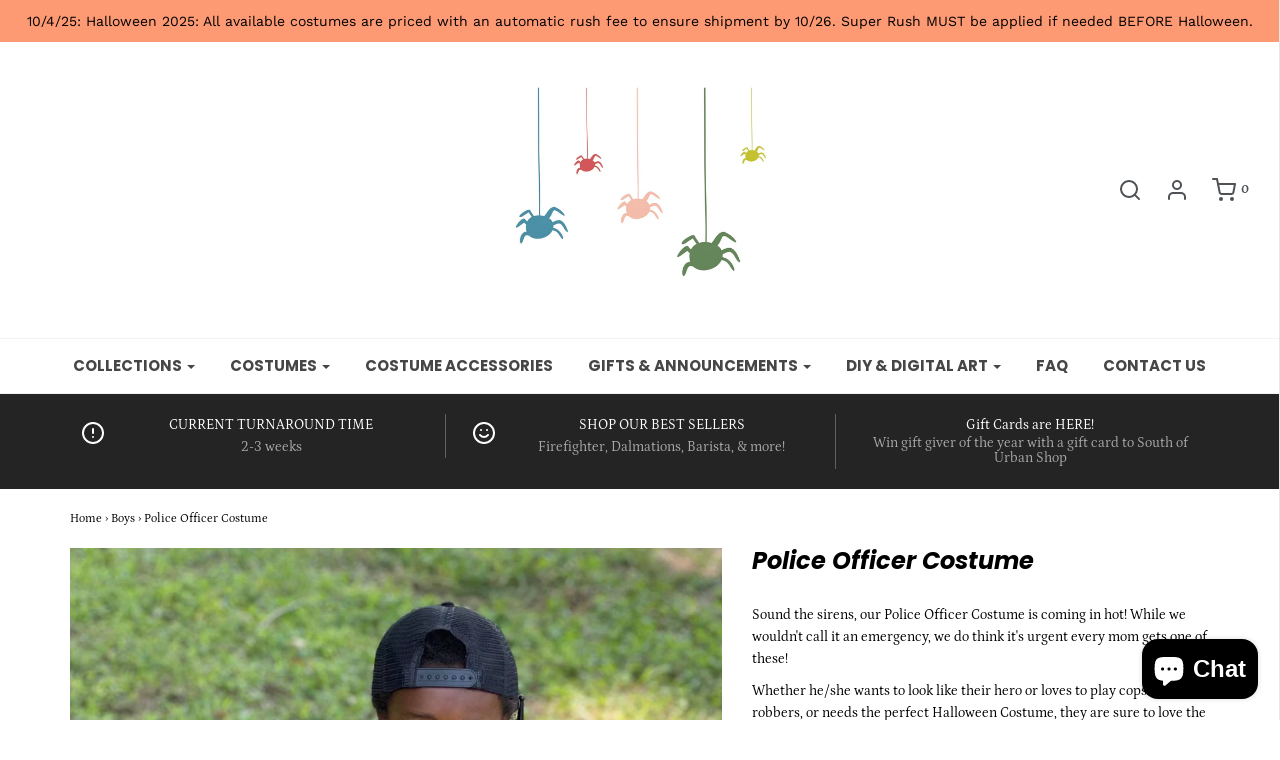

--- FILE ---
content_type: text/html; charset=utf-8
request_url: https://southofurbanshop.com/collections/boys/products/boys-police-officer-costume
body_size: 38557
content:
<!DOCTYPE html>
<!--[if lt IE 7 ]><html class="no-js ie ie6" lang="en"> <![endif]-->
<!--[if IE 7 ]><html class="no-js ie ie7" lang="en"> <![endif]-->
<!--[if IE 8 ]><html class="no-js ie ie8" lang="en"> <![endif]-->
<!--[if (gte IE 9)|!(IE)]><!-->
<html class="no-js" lang="en">
<!--<![endif]-->

<head>
  <meta name="google-site-verification" content="3aCRX9ya7kGKSA9U-6SlxPN3TfGohPL-KsNlBRrGePk" />
  <script src="//d1liekpayvooaz.cloudfront.net/apps/customizery/customizery.js?shop=south-of-urban-shop.myshopify.com"></script>
<meta name="p:domain_verify" content="acf3a9ed148cacdaa83c870c2f46633d"/>
	<meta charset="utf-8">

	<!--[if lt IE 9]>
		<script src="//html5shim.googlecode.com/svn/trunk/html5.js"></script>
	<![endif]-->

	<title>
		Police Officer Costume-Birthday Party, Pretend Play, Halloween &amp; more! &ndash; South of Urban Shop
	</title>

	<script type="text/javascript">
		document.documentElement.className = document.documentElement.className.replace('no-js', 'js');
	</script>

	
	<meta name="description" content="Sound the sirens, our Police Officer Costume is hot! While we wouldn&#39;t call it an emergency, we do think it&#39;s urgent every mom gets one of these! Whether he/she wants to look like their hero or loves to play cops and robbers, this versatile costume makes the perfect birthday or Christmas gift, or Halloween costume">
	

	
		<meta name="viewport" content="width=device-width, initial-scale=1, maximum-scale=1, user-scalable=0" />
	

	<meta property="og:site_name" content="South of Urban Shop">
<meta property="og:url" content="https://southofurbanshop.com/products/boys-police-officer-costume">
<meta property="og:title" content="Police Officer Costume">
<meta property="og:type" content="product">
<meta property="og:description" content="Sound the sirens, our Police Officer Costume is hot! While we wouldn&#39;t call it an emergency, we do think it&#39;s urgent every mom gets one of these! Whether he/she wants to look like their hero or loves to play cops and robbers, this versatile costume makes the perfect birthday or Christmas gift, or Halloween costume"><meta property="og:price:amount" content="44.99">
  <meta property="og:price:currency" content="USD"><meta property="og:image" content="http://southofurbanshop.com/cdn/shop/products/policeofficercostume_1024x1024.jpg?v=1627657608"><meta property="og:image" content="http://southofurbanshop.com/cdn/shop/products/boys_police_costume_1_1024x1024.png?v=1569336385"><meta property="og:image" content="http://southofurbanshop.com/cdn/shop/products/kidspolicecostume_1024x1024.jpg?v=1627657553">
<meta property="og:image:secure_url" content="https://southofurbanshop.com/cdn/shop/products/policeofficercostume_1024x1024.jpg?v=1627657608"><meta property="og:image:secure_url" content="https://southofurbanshop.com/cdn/shop/products/boys_police_costume_1_1024x1024.png?v=1569336385"><meta property="og:image:secure_url" content="https://southofurbanshop.com/cdn/shop/products/kidspolicecostume_1024x1024.jpg?v=1627657553">

<meta name="twitter:site" content="@">
<meta name="twitter:card" content="summary_large_image">
<meta name="twitter:title" content="Police Officer Costume">
<meta name="twitter:description" content="Sound the sirens, our Police Officer Costume is hot! While we wouldn&#39;t call it an emergency, we do think it&#39;s urgent every mom gets one of these! Whether he/she wants to look like their hero or loves to play cops and robbers, this versatile costume makes the perfect birthday or Christmas gift, or Halloween costume">

	<link rel="canonical" href="https://southofurbanshop.com/products/boys-police-officer-costume" />

	<!-- CSS -->
	<link href="//southofurbanshop.com/cdn/shop/t/8/assets/plugins.css?v=51391331295037447491759576249" rel="stylesheet" type="text/css" media="all" /> <link href="//southofurbanshop.com/cdn/shop/t/8/assets/style.scss.css?v=160994468263022945031759576249" rel="stylesheet" type="text/css" media="all" />

	



	

	<link rel="sitemap" type="application/xml" title="Sitemap" href="/sitemap.xml" />

	<script>window.performance && window.performance.mark && window.performance.mark('shopify.content_for_header.start');</script><meta name="google-site-verification" content="EnI-Y5Vhnyr6RWl8bbwA1iCBJ7bt0NFEDLr8vdSIFGg">
<meta id="shopify-digital-wallet" name="shopify-digital-wallet" content="/18289439/digital_wallets/dialog">
<meta name="shopify-checkout-api-token" content="06a52679fc4d3aa2ee083481dcb50766">
<meta id="in-context-paypal-metadata" data-shop-id="18289439" data-venmo-supported="false" data-environment="production" data-locale="en_US" data-paypal-v4="true" data-currency="USD">
<link rel="alternate" type="application/json+oembed" href="https://southofurbanshop.com/products/boys-police-officer-costume.oembed">
<script async="async" src="/checkouts/internal/preloads.js?locale=en-US"></script>
<link rel="preconnect" href="https://shop.app" crossorigin="anonymous">
<script async="async" src="https://shop.app/checkouts/internal/preloads.js?locale=en-US&shop_id=18289439" crossorigin="anonymous"></script>
<script id="apple-pay-shop-capabilities" type="application/json">{"shopId":18289439,"countryCode":"US","currencyCode":"USD","merchantCapabilities":["supports3DS"],"merchantId":"gid:\/\/shopify\/Shop\/18289439","merchantName":"South of Urban Shop","requiredBillingContactFields":["postalAddress","email"],"requiredShippingContactFields":["postalAddress","email"],"shippingType":"shipping","supportedNetworks":["visa","masterCard","amex","discover","elo","jcb"],"total":{"type":"pending","label":"South of Urban Shop","amount":"1.00"},"shopifyPaymentsEnabled":true,"supportsSubscriptions":true}</script>
<script id="shopify-features" type="application/json">{"accessToken":"06a52679fc4d3aa2ee083481dcb50766","betas":["rich-media-storefront-analytics"],"domain":"southofurbanshop.com","predictiveSearch":true,"shopId":18289439,"locale":"en"}</script>
<script>var Shopify = Shopify || {};
Shopify.shop = "south-of-urban-shop.myshopify.com";
Shopify.locale = "en";
Shopify.currency = {"active":"USD","rate":"1.0"};
Shopify.country = "US";
Shopify.theme = {"name":"HALLOWEEN","id":136870330598,"schema_name":"Envy","schema_version":"19.5.3","theme_store_id":411,"role":"main"};
Shopify.theme.handle = "null";
Shopify.theme.style = {"id":null,"handle":null};
Shopify.cdnHost = "southofurbanshop.com/cdn";
Shopify.routes = Shopify.routes || {};
Shopify.routes.root = "/";</script>
<script type="module">!function(o){(o.Shopify=o.Shopify||{}).modules=!0}(window);</script>
<script>!function(o){function n(){var o=[];function n(){o.push(Array.prototype.slice.apply(arguments))}return n.q=o,n}var t=o.Shopify=o.Shopify||{};t.loadFeatures=n(),t.autoloadFeatures=n()}(window);</script>
<script>
  window.ShopifyPay = window.ShopifyPay || {};
  window.ShopifyPay.apiHost = "shop.app\/pay";
  window.ShopifyPay.redirectState = null;
</script>
<script id="shop-js-analytics" type="application/json">{"pageType":"product"}</script>
<script defer="defer" async type="module" src="//southofurbanshop.com/cdn/shopifycloud/shop-js/modules/v2/client.init-shop-cart-sync_BT-GjEfc.en.esm.js"></script>
<script defer="defer" async type="module" src="//southofurbanshop.com/cdn/shopifycloud/shop-js/modules/v2/chunk.common_D58fp_Oc.esm.js"></script>
<script defer="defer" async type="module" src="//southofurbanshop.com/cdn/shopifycloud/shop-js/modules/v2/chunk.modal_xMitdFEc.esm.js"></script>
<script type="module">
  await import("//southofurbanshop.com/cdn/shopifycloud/shop-js/modules/v2/client.init-shop-cart-sync_BT-GjEfc.en.esm.js");
await import("//southofurbanshop.com/cdn/shopifycloud/shop-js/modules/v2/chunk.common_D58fp_Oc.esm.js");
await import("//southofurbanshop.com/cdn/shopifycloud/shop-js/modules/v2/chunk.modal_xMitdFEc.esm.js");

  window.Shopify.SignInWithShop?.initShopCartSync?.({"fedCMEnabled":true,"windoidEnabled":true});

</script>
<script>
  window.Shopify = window.Shopify || {};
  if (!window.Shopify.featureAssets) window.Shopify.featureAssets = {};
  window.Shopify.featureAssets['shop-js'] = {"shop-cart-sync":["modules/v2/client.shop-cart-sync_DZOKe7Ll.en.esm.js","modules/v2/chunk.common_D58fp_Oc.esm.js","modules/v2/chunk.modal_xMitdFEc.esm.js"],"init-fed-cm":["modules/v2/client.init-fed-cm_B6oLuCjv.en.esm.js","modules/v2/chunk.common_D58fp_Oc.esm.js","modules/v2/chunk.modal_xMitdFEc.esm.js"],"shop-cash-offers":["modules/v2/client.shop-cash-offers_D2sdYoxE.en.esm.js","modules/v2/chunk.common_D58fp_Oc.esm.js","modules/v2/chunk.modal_xMitdFEc.esm.js"],"shop-login-button":["modules/v2/client.shop-login-button_QeVjl5Y3.en.esm.js","modules/v2/chunk.common_D58fp_Oc.esm.js","modules/v2/chunk.modal_xMitdFEc.esm.js"],"pay-button":["modules/v2/client.pay-button_DXTOsIq6.en.esm.js","modules/v2/chunk.common_D58fp_Oc.esm.js","modules/v2/chunk.modal_xMitdFEc.esm.js"],"shop-button":["modules/v2/client.shop-button_DQZHx9pm.en.esm.js","modules/v2/chunk.common_D58fp_Oc.esm.js","modules/v2/chunk.modal_xMitdFEc.esm.js"],"avatar":["modules/v2/client.avatar_BTnouDA3.en.esm.js"],"init-windoid":["modules/v2/client.init-windoid_CR1B-cfM.en.esm.js","modules/v2/chunk.common_D58fp_Oc.esm.js","modules/v2/chunk.modal_xMitdFEc.esm.js"],"init-shop-for-new-customer-accounts":["modules/v2/client.init-shop-for-new-customer-accounts_C_vY_xzh.en.esm.js","modules/v2/client.shop-login-button_QeVjl5Y3.en.esm.js","modules/v2/chunk.common_D58fp_Oc.esm.js","modules/v2/chunk.modal_xMitdFEc.esm.js"],"init-shop-email-lookup-coordinator":["modules/v2/client.init-shop-email-lookup-coordinator_BI7n9ZSv.en.esm.js","modules/v2/chunk.common_D58fp_Oc.esm.js","modules/v2/chunk.modal_xMitdFEc.esm.js"],"init-shop-cart-sync":["modules/v2/client.init-shop-cart-sync_BT-GjEfc.en.esm.js","modules/v2/chunk.common_D58fp_Oc.esm.js","modules/v2/chunk.modal_xMitdFEc.esm.js"],"shop-toast-manager":["modules/v2/client.shop-toast-manager_DiYdP3xc.en.esm.js","modules/v2/chunk.common_D58fp_Oc.esm.js","modules/v2/chunk.modal_xMitdFEc.esm.js"],"init-customer-accounts":["modules/v2/client.init-customer-accounts_D9ZNqS-Q.en.esm.js","modules/v2/client.shop-login-button_QeVjl5Y3.en.esm.js","modules/v2/chunk.common_D58fp_Oc.esm.js","modules/v2/chunk.modal_xMitdFEc.esm.js"],"init-customer-accounts-sign-up":["modules/v2/client.init-customer-accounts-sign-up_iGw4briv.en.esm.js","modules/v2/client.shop-login-button_QeVjl5Y3.en.esm.js","modules/v2/chunk.common_D58fp_Oc.esm.js","modules/v2/chunk.modal_xMitdFEc.esm.js"],"shop-follow-button":["modules/v2/client.shop-follow-button_CqMgW2wH.en.esm.js","modules/v2/chunk.common_D58fp_Oc.esm.js","modules/v2/chunk.modal_xMitdFEc.esm.js"],"checkout-modal":["modules/v2/client.checkout-modal_xHeaAweL.en.esm.js","modules/v2/chunk.common_D58fp_Oc.esm.js","modules/v2/chunk.modal_xMitdFEc.esm.js"],"shop-login":["modules/v2/client.shop-login_D91U-Q7h.en.esm.js","modules/v2/chunk.common_D58fp_Oc.esm.js","modules/v2/chunk.modal_xMitdFEc.esm.js"],"lead-capture":["modules/v2/client.lead-capture_BJmE1dJe.en.esm.js","modules/v2/chunk.common_D58fp_Oc.esm.js","modules/v2/chunk.modal_xMitdFEc.esm.js"],"payment-terms":["modules/v2/client.payment-terms_Ci9AEqFq.en.esm.js","modules/v2/chunk.common_D58fp_Oc.esm.js","modules/v2/chunk.modal_xMitdFEc.esm.js"]};
</script>
<script>(function() {
  var isLoaded = false;
  function asyncLoad() {
    if (isLoaded) return;
    isLoaded = true;
    var urls = ["\/\/d1liekpayvooaz.cloudfront.net\/apps\/customizery\/customizery.js?shop=south-of-urban-shop.myshopify.com","\/\/shopify.privy.com\/widget.js?shop=south-of-urban-shop.myshopify.com","https:\/\/cdn-stamped-io.azureedge.net\/files\/widget.min.js?shop=south-of-urban-shop.myshopify.com","https:\/\/d10lpsik1i8c69.cloudfront.net\/w.js?shop=south-of-urban-shop.myshopify.com","\/\/cdn.shopify.com\/proxy\/988dfe86b7f1b081f4e04bd54fad1b73728fe849c44895c573084149556a8722\/app.digital-downloads.com\/js\/customer-orders.js?shop=south-of-urban-shop.myshopify.com\u0026sp-cache-control=cHVibGljLCBtYXgtYWdlPTkwMA"];
    for (var i = 0; i < urls.length; i++) {
      var s = document.createElement('script');
      s.type = 'text/javascript';
      s.async = true;
      s.src = urls[i];
      var x = document.getElementsByTagName('script')[0];
      x.parentNode.insertBefore(s, x);
    }
  };
  if(window.attachEvent) {
    window.attachEvent('onload', asyncLoad);
  } else {
    window.addEventListener('load', asyncLoad, false);
  }
})();</script>
<script id="__st">var __st={"a":18289439,"offset":-18000,"reqid":"6c9673c7-9e5a-4bbb-9bf6-aaefbfda6969-1769057844","pageurl":"southofurbanshop.com\/collections\/boys\/products\/boys-police-officer-costume","u":"68bbac9072d8","p":"product","rtyp":"product","rid":2245469536352};</script>
<script>window.ShopifyPaypalV4VisibilityTracking = true;</script>
<script id="captcha-bootstrap">!function(){'use strict';const t='contact',e='account',n='new_comment',o=[[t,t],['blogs',n],['comments',n],[t,'customer']],c=[[e,'customer_login'],[e,'guest_login'],[e,'recover_customer_password'],[e,'create_customer']],r=t=>t.map((([t,e])=>`form[action*='/${t}']:not([data-nocaptcha='true']) input[name='form_type'][value='${e}']`)).join(','),a=t=>()=>t?[...document.querySelectorAll(t)].map((t=>t.form)):[];function s(){const t=[...o],e=r(t);return a(e)}const i='password',u='form_key',d=['recaptcha-v3-token','g-recaptcha-response','h-captcha-response',i],f=()=>{try{return window.sessionStorage}catch{return}},m='__shopify_v',_=t=>t.elements[u];function p(t,e,n=!1){try{const o=window.sessionStorage,c=JSON.parse(o.getItem(e)),{data:r}=function(t){const{data:e,action:n}=t;return t[m]||n?{data:e,action:n}:{data:t,action:n}}(c);for(const[e,n]of Object.entries(r))t.elements[e]&&(t.elements[e].value=n);n&&o.removeItem(e)}catch(o){console.error('form repopulation failed',{error:o})}}const l='form_type',E='cptcha';function T(t){t.dataset[E]=!0}const w=window,h=w.document,L='Shopify',v='ce_forms',y='captcha';let A=!1;((t,e)=>{const n=(g='f06e6c50-85a8-45c8-87d0-21a2b65856fe',I='https://cdn.shopify.com/shopifycloud/storefront-forms-hcaptcha/ce_storefront_forms_captcha_hcaptcha.v1.5.2.iife.js',D={infoText:'Protected by hCaptcha',privacyText:'Privacy',termsText:'Terms'},(t,e,n)=>{const o=w[L][v],c=o.bindForm;if(c)return c(t,g,e,D).then(n);var r;o.q.push([[t,g,e,D],n]),r=I,A||(h.body.append(Object.assign(h.createElement('script'),{id:'captcha-provider',async:!0,src:r})),A=!0)});var g,I,D;w[L]=w[L]||{},w[L][v]=w[L][v]||{},w[L][v].q=[],w[L][y]=w[L][y]||{},w[L][y].protect=function(t,e){n(t,void 0,e),T(t)},Object.freeze(w[L][y]),function(t,e,n,w,h,L){const[v,y,A,g]=function(t,e,n){const i=e?o:[],u=t?c:[],d=[...i,...u],f=r(d),m=r(i),_=r(d.filter((([t,e])=>n.includes(e))));return[a(f),a(m),a(_),s()]}(w,h,L),I=t=>{const e=t.target;return e instanceof HTMLFormElement?e:e&&e.form},D=t=>v().includes(t);t.addEventListener('submit',(t=>{const e=I(t);if(!e)return;const n=D(e)&&!e.dataset.hcaptchaBound&&!e.dataset.recaptchaBound,o=_(e),c=g().includes(e)&&(!o||!o.value);(n||c)&&t.preventDefault(),c&&!n&&(function(t){try{if(!f())return;!function(t){const e=f();if(!e)return;const n=_(t);if(!n)return;const o=n.value;o&&e.removeItem(o)}(t);const e=Array.from(Array(32),(()=>Math.random().toString(36)[2])).join('');!function(t,e){_(t)||t.append(Object.assign(document.createElement('input'),{type:'hidden',name:u})),t.elements[u].value=e}(t,e),function(t,e){const n=f();if(!n)return;const o=[...t.querySelectorAll(`input[type='${i}']`)].map((({name:t})=>t)),c=[...d,...o],r={};for(const[a,s]of new FormData(t).entries())c.includes(a)||(r[a]=s);n.setItem(e,JSON.stringify({[m]:1,action:t.action,data:r}))}(t,e)}catch(e){console.error('failed to persist form',e)}}(e),e.submit())}));const S=(t,e)=>{t&&!t.dataset[E]&&(n(t,e.some((e=>e===t))),T(t))};for(const o of['focusin','change'])t.addEventListener(o,(t=>{const e=I(t);D(e)&&S(e,y())}));const B=e.get('form_key'),M=e.get(l),P=B&&M;t.addEventListener('DOMContentLoaded',(()=>{const t=y();if(P)for(const e of t)e.elements[l].value===M&&p(e,B);[...new Set([...A(),...v().filter((t=>'true'===t.dataset.shopifyCaptcha))])].forEach((e=>S(e,t)))}))}(h,new URLSearchParams(w.location.search),n,t,e,['guest_login'])})(!0,!0)}();</script>
<script integrity="sha256-4kQ18oKyAcykRKYeNunJcIwy7WH5gtpwJnB7kiuLZ1E=" data-source-attribution="shopify.loadfeatures" defer="defer" src="//southofurbanshop.com/cdn/shopifycloud/storefront/assets/storefront/load_feature-a0a9edcb.js" crossorigin="anonymous"></script>
<script crossorigin="anonymous" defer="defer" src="//southofurbanshop.com/cdn/shopifycloud/storefront/assets/shopify_pay/storefront-65b4c6d7.js?v=20250812"></script>
<script data-source-attribution="shopify.dynamic_checkout.dynamic.init">var Shopify=Shopify||{};Shopify.PaymentButton=Shopify.PaymentButton||{isStorefrontPortableWallets:!0,init:function(){window.Shopify.PaymentButton.init=function(){};var t=document.createElement("script");t.src="https://southofurbanshop.com/cdn/shopifycloud/portable-wallets/latest/portable-wallets.en.js",t.type="module",document.head.appendChild(t)}};
</script>
<script data-source-attribution="shopify.dynamic_checkout.buyer_consent">
  function portableWalletsHideBuyerConsent(e){var t=document.getElementById("shopify-buyer-consent"),n=document.getElementById("shopify-subscription-policy-button");t&&n&&(t.classList.add("hidden"),t.setAttribute("aria-hidden","true"),n.removeEventListener("click",e))}function portableWalletsShowBuyerConsent(e){var t=document.getElementById("shopify-buyer-consent"),n=document.getElementById("shopify-subscription-policy-button");t&&n&&(t.classList.remove("hidden"),t.removeAttribute("aria-hidden"),n.addEventListener("click",e))}window.Shopify?.PaymentButton&&(window.Shopify.PaymentButton.hideBuyerConsent=portableWalletsHideBuyerConsent,window.Shopify.PaymentButton.showBuyerConsent=portableWalletsShowBuyerConsent);
</script>
<script data-source-attribution="shopify.dynamic_checkout.cart.bootstrap">document.addEventListener("DOMContentLoaded",(function(){function t(){return document.querySelector("shopify-accelerated-checkout-cart, shopify-accelerated-checkout")}if(t())Shopify.PaymentButton.init();else{new MutationObserver((function(e,n){t()&&(Shopify.PaymentButton.init(),n.disconnect())})).observe(document.body,{childList:!0,subtree:!0})}}));
</script>
<link id="shopify-accelerated-checkout-styles" rel="stylesheet" media="screen" href="https://southofurbanshop.com/cdn/shopifycloud/portable-wallets/latest/accelerated-checkout-backwards-compat.css" crossorigin="anonymous">
<style id="shopify-accelerated-checkout-cart">
        #shopify-buyer-consent {
  margin-top: 1em;
  display: inline-block;
  width: 100%;
}

#shopify-buyer-consent.hidden {
  display: none;
}

#shopify-subscription-policy-button {
  background: none;
  border: none;
  padding: 0;
  text-decoration: underline;
  font-size: inherit;
  cursor: pointer;
}

#shopify-subscription-policy-button::before {
  box-shadow: none;
}

      </style>

<script>window.performance && window.performance.mark && window.performance.mark('shopify.content_for_header.end');</script>

	<script type="text/javascript">
	window.lazySizesConfig = window.lazySizesConfig || {};
	window.lazySizesConfig.rias = window.lazySizesConfig.rias || {};

	// configure available widths to replace with the {width} placeholder
	window.lazySizesConfig.rias.widths = [150, 300, 600, 900, 1200, 1500, 1800, 2100];
	</script>

	

	<script src="//southofurbanshop.com/cdn/shop/t/8/assets/jquery-3.3.1.min.js?v=23846495244194134081688177941" type="text/javascript"></script>
	<script src="//southofurbanshop.com/cdn/shop/t/8/assets/plugins.js?v=94617223701276196871688177941" type="text/javascript"></script>
	<script src="//southofurbanshop.com/cdn/shop/t/8/assets/custom.js?v=30021744879882148351688177941" type="text/javascript"></script>
	<script src="//southofurbanshop.com/cdn/shop/t/8/assets/sections.js?v=45055988649682460461688177941" type="text/javascript"></script>

<!-- GSSTART Coming Soon code start. Do not change -->
<script type="text/javascript"> gsProductByVariant = {};  gsProductByVariant[40664894734491] =  0 ;  gsProductByVariant[40664894832795] =  0 ;  gsProductByVariant[40664894931099] =  0 ;  gsProductByVariant[40664895029403] =  0 ;  gsProductByVariant[40664895127707] =  0 ;  gsProductByVariant[40664895226011] =  0 ;  gsProductByVariant[40664895324315] =  0 ;  gsProductByVariant[40664895422619] =  0 ;  gsProductByVariant[40664895520923] =  0 ;  gsProductByVariant[40664895619227] =  0 ;  gsProductByVariant[40664895717531] =  0 ;  gsProductByVariant[40664895815835] =  0 ;  gsProductByVariant[40664895914139] =  0 ;  gsProductByVariant[40664896012443] =  0 ;  gsProductByVariant[40664896176283] =  0 ;  gsProductByVariant[40664896241819] =  0 ;  gsProductByVariant[40664896274587] =  0 ;  gsProductByVariant[40664896340123] =  0 ;  gsProductByVariant[40664896372891] =  0 ;  gsProductByVariant[40664896471195] =  0 ;  gsProductByVariant[40664897028251] =  0 ;  gsProductByVariant[40664897126555] =  0 ;  gsProductByVariant[40664897159323] =  0 ;  gsProductByVariant[40664897224859] =  0 ;  gsProductByVariant[40664897257627] =  0 ;  gsProductByVariant[40664897355931] =  0 ;  gsProductByVariant[40664909152411] =  0 ;  gsProductByVariant[40664923144347] =  0 ;  gsProductByVariant[40664924160155] =  0 ;  gsProductByVariant[40664924684443] =  0 ;  gsProductByVariant[40664924782747] =  0 ;  gsProductByVariant[40664924979355] =  0 ;  gsProductByVariant[40664927142043] =  0 ;  gsProductByVariant[40664927928475] =  0 ;  gsProductByVariant[40664928026779] =  0 ;  gsProductByVariant[40664928387227] =  0 ;  gsProductByVariant[40664931172507] =  0 ;  gsProductByVariant[40664932024475] =  0 ;  gsProductByVariant[40664932286619] =  0 ;  gsProductByVariant[40664933138587] =  0 ;  gsProductByVariant[40664933269659] =  0 ;  gsProductByVariant[40664934252699] =  0 ;  gsProductByVariant[40664934744219] =  0 ;  gsProductByVariant[40664935170203] =  0 ;  gsProductByVariant[40664935465115] =  0 ;   gsProductCSID = "2245469536352"; gsDefaultV = "40664894734491"; </script><script  type="text/javascript" src="https://gravity-software.com/js/shopify/pac_shop25361.js?v=cfc63c6d4a56b9ab0942b8dbbf5f1fe4"></script>
<!-- Coming Soon code end. Do not change GSEND -->  <script src="https://shopoe.net/app.js"></script>

<!-- BEGIN app block: shopify://apps/tipo-related-products/blocks/app-embed/75cf2d86-3988-45e7-8f28-ada23c99704f --><script type="text/javascript">
  
    
    
    var Globo = Globo || {};
    window.Globo.RelatedProducts = window.Globo.RelatedProducts || {}; window.moneyFormat = "${{amount}}"; window.shopCurrency = "USD";
    window.globoRelatedProductsConfig = {
      __webpack_public_path__ : "https://cdn.shopify.com/extensions/019a6293-eea2-75db-9d64-cc7878a1288f/related-test-cli3-121/assets/", apiUrl: "https://related-products.globo.io/api", alternateApiUrl: "https://related-products.globo.io",
      shop: "south-of-urban-shop.myshopify.com", domain: "southofurbanshop.com",themeOs20: true, page: 'product',
      customer:null,
      urls:  { search: "\/search", collection: "\/collections" },
      translation: {"add_to_cart":"Add to cart","added_to_cart":"Added to cart","add_selected_to_cart":"Add selected to cart","added_selected_to_cart":"Added selected to cart","sale":"Sale","total_price":"Total price:","this_item":"This item:","sold_out":"Sold out","add_to_cart_short":"ADD","added_to_cart_short":"ADDED"},
      settings: {"redirect":true,"new_tab":true,"image_ratio":"400:500","visible_tags":null,"hidden_tags":null,"hidden_collections":null,"exclude_tags":null,"carousel_autoplay":false,"carousel_disable_in_mobile":false,"carousel_loop":true,"carousel_rtl":false,"carousel_items":"5","sold_out":false,"discount":{"enable":false,"condition":"any","type":"percentage","value":10}},
      boughtTogetherIds: {},
      trendingProducts: [6172430434459,7756412813542,8282012811,7508910964966,5400071372955,5677343244443,8281956363,6949495570587,6949293195419,2205364355168,2217183379552,6631219232923,7472668246246,7899757740262,7844430315750,7535108194534,1856410288224,5379746824347,2217200287840,7854399946982,7787602903270,5478313066651,8144553345254,6808692949147,8141510967526,8141500383462,8141530038502,5438951653531,7733413642470,4572494757984,5419755143323,8055084810470,8097756152038,7746430894310,7844419305702,7844402036966,6762005594267,2214892437600,7844435067110,2205486743648,7918503723238,2214903775328,6933894987931,7844412391654,5425668849819,6933925232795,2215752826976,5419733516443,6933901443227,2217167028320],
      productBoughtTogether: {"type":"product_bought_together","enable":true,"title":{"text":"Frequently Bought Together","color":"#212121","fontSize":"25","align":"left"},"subtitle":{"text":"","color":"#212121","fontSize":"18"},"limit":3,"maxWidth":1170,"conditions":[{"id":"bought_together","status":1},{"id":"manual","status":1},{"id":"vendor","type":"same","status":1},{"id":"type","type":"same","status":1},{"id":"collection","type":"same","status":1},{"id":"tags","type":"same","status":1},{"id":"global","status":1}],"template":{"id":"2","elements":["price","addToCartBtn","variantSelector","saleLabel"],"productTitle":{"fontSize":"15","color":"#212121"},"productPrice":{"fontSize":"14","color":"#212121"},"productOldPrice":{"fontSize":16,"color":"#919191"},"button":{"fontSize":"14","color":"#ffffff","backgroundColor":"#212121"},"saleLabel":{"color":"#fff","backgroundColor":"#c00000"},"this_item":true,"selected":true},"random":false,"discount":true},
      productRelated: {"type":"product_related","enable":true,"title":{"text":"Related products","color":"#212121","fontSize":"25","align":"center"},"subtitle":{"text":"","color":"#212121","fontSize":"18"},"limit":6,"maxWidth":1170,"conditions":[{"id":"manual","status":0},{"id":"bought_together","status":0},{"id":"vendor","type":"same","status":1},{"id":"type","type":"same","status":1},{"id":"collection","type":"same","status":1},{"id":"tags","type":"same","status":1},{"id":"global","status":1}],"template":{"id":"1","elements":["price","addToCartBtn","variantSelector","saleLabel"],"productTitle":{"fontSize":"15","color":"#212121"},"productPrice":{"fontSize":"14","color":"#212121"},"productOldPrice":{"fontSize":16,"color":"#919191"},"button":{"fontSize":"14","color":"#ffffff","backgroundColor":"#212121"},"saleLabel":{"color":"#fff","backgroundColor":"#c00000"},"this_item":false,"selected":false},"random":false,"discount":false},
      cart: {"type":"cart","enable":true,"title":{"text":"What else do you need?","color":"#212121","fontSize":"20","align":"left"},"subtitle":{"text":"","color":"#212121","fontSize":"18"},"limit":3,"maxWidth":1170,"conditions":[{"id":"manual","status":1},{"id":"bought_together","status":1},{"id":"tags","type":"same","status":1},{"id":"global","status":1}],"template":{"id":"3","elements":["price","addToCartBtn","variantSelector","saleLabel"],"productTitle":{"fontSize":"14","color":"#212121"},"productPrice":{"fontSize":"14","color":"#212121"},"productOldPrice":{"fontSize":16,"color":"#919191"},"button":{"fontSize":"15","color":"#ffffff","backgroundColor":"#212121"},"saleLabel":{"color":"#fff","backgroundColor":"#c00000"},"this_item":true,"selected":true},"random":false,"discount":false},
      basis_collection_handle: 'globo_basis_collection',
      widgets: [],
      offers: [],
      view_name: 'globo.alsobought', cart_properties_name: '_bundle', upsell_properties_name: '_upsell_bundle',
      discounted_ids: [],discount_min_amount: 0,offerdiscounted_ids: [],offerdiscount_min_amount: 0,data: { ids: ["2245469536352"],handles: ["boys-police-officer-costume"], title : "Police Officer Costume", vendors: ["South of Urban Shop"], types: ["halloween costume"], tags: ["birthday","Boy","boys costume","costume","costume rush","costumes","halloween","halloween costume","imaginative play","junior officer","KIDS COS","kids costume","police"], collections: [] },
        
        product: {id: "2245469536352", title: "Police Officer Costume", handle: "boys-police-officer-costume", price: 4499, compare_at_price: null, images: ["//southofurbanshop.com/cdn/shop/products/policeofficercostume.jpg?v=1627657608"], variants: [{"id":40664894734491,"title":"Short Sleeve Tee ONLY \/ 12M \/ Tee Only","option1":"Short Sleeve Tee ONLY","option2":"12M","option3":"Tee Only","sku":"","requires_shipping":true,"taxable":true,"featured_image":{"id":31791348383899,"product_id":2245469536352,"position":1,"created_at":"2021-07-30T11:05:51-04:00","updated_at":"2021-07-30T11:06:48-04:00","alt":"Police officer costume","width":2069,"height":2928,"src":"\/\/southofurbanshop.com\/cdn\/shop\/products\/policeofficercostume.jpg?v=1627657608","variant_ids":[40664894734491,40664894832795,40664894931099,40664895029403,40664895127707,40664895226011,40664895324315,40664895422619,40664895520923,40664895619227,40664895717531,40664895815835,40664895914139,40664896012443,40664896176283,40664896241819,40664896274587,40664896340123,40664896372891,40664896471195,40664897028251,40664897126555,40664897159323,40664897224859,40664897257627,40664897355931,40664909152411,40664923144347,40664924160155,40664924684443,40664924782747,40664924979355,40664927142043,40664927928475,40664928026779,40664928387227,40664931172507,40664932024475,40664932286619,40664933138587,40664933269659,40664934252699,40664934744219,40664935170203,40664935465115]},"available":false,"name":"Police Officer Costume - Short Sleeve Tee ONLY \/ 12M \/ Tee Only","public_title":"Short Sleeve Tee ONLY \/ 12M \/ Tee Only","options":["Short Sleeve Tee ONLY","12M","Tee Only"],"price":4499,"weight":227,"compare_at_price":null,"inventory_quantity":0,"inventory_management":"shopify","inventory_policy":"deny","barcode":"","featured_media":{"alt":"Police officer costume","id":24165793431707,"position":1,"preview_image":{"aspect_ratio":0.707,"height":2928,"width":2069,"src":"\/\/southofurbanshop.com\/cdn\/shop\/products\/policeofficercostume.jpg?v=1627657608"}},"requires_selling_plan":false,"selling_plan_allocations":[]},{"id":40664894832795,"title":"Short Sleeve Tee ONLY \/ 18M \/ Tee Only","option1":"Short Sleeve Tee ONLY","option2":"18M","option3":"Tee Only","sku":"","requires_shipping":true,"taxable":true,"featured_image":{"id":31791348383899,"product_id":2245469536352,"position":1,"created_at":"2021-07-30T11:05:51-04:00","updated_at":"2021-07-30T11:06:48-04:00","alt":"Police officer costume","width":2069,"height":2928,"src":"\/\/southofurbanshop.com\/cdn\/shop\/products\/policeofficercostume.jpg?v=1627657608","variant_ids":[40664894734491,40664894832795,40664894931099,40664895029403,40664895127707,40664895226011,40664895324315,40664895422619,40664895520923,40664895619227,40664895717531,40664895815835,40664895914139,40664896012443,40664896176283,40664896241819,40664896274587,40664896340123,40664896372891,40664896471195,40664897028251,40664897126555,40664897159323,40664897224859,40664897257627,40664897355931,40664909152411,40664923144347,40664924160155,40664924684443,40664924782747,40664924979355,40664927142043,40664927928475,40664928026779,40664928387227,40664931172507,40664932024475,40664932286619,40664933138587,40664933269659,40664934252699,40664934744219,40664935170203,40664935465115]},"available":false,"name":"Police Officer Costume - Short Sleeve Tee ONLY \/ 18M \/ Tee Only","public_title":"Short Sleeve Tee ONLY \/ 18M \/ Tee Only","options":["Short Sleeve Tee ONLY","18M","Tee Only"],"price":4499,"weight":227,"compare_at_price":null,"inventory_quantity":0,"inventory_management":"shopify","inventory_policy":"deny","barcode":"","featured_media":{"alt":"Police officer costume","id":24165793431707,"position":1,"preview_image":{"aspect_ratio":0.707,"height":2928,"width":2069,"src":"\/\/southofurbanshop.com\/cdn\/shop\/products\/policeofficercostume.jpg?v=1627657608"}},"requires_selling_plan":false,"selling_plan_allocations":[]},{"id":40664894931099,"title":"Short Sleeve Tee ONLY \/ 24M \/ Tee Only","option1":"Short Sleeve Tee ONLY","option2":"24M","option3":"Tee Only","sku":"","requires_shipping":true,"taxable":true,"featured_image":{"id":31791348383899,"product_id":2245469536352,"position":1,"created_at":"2021-07-30T11:05:51-04:00","updated_at":"2021-07-30T11:06:48-04:00","alt":"Police officer costume","width":2069,"height":2928,"src":"\/\/southofurbanshop.com\/cdn\/shop\/products\/policeofficercostume.jpg?v=1627657608","variant_ids":[40664894734491,40664894832795,40664894931099,40664895029403,40664895127707,40664895226011,40664895324315,40664895422619,40664895520923,40664895619227,40664895717531,40664895815835,40664895914139,40664896012443,40664896176283,40664896241819,40664896274587,40664896340123,40664896372891,40664896471195,40664897028251,40664897126555,40664897159323,40664897224859,40664897257627,40664897355931,40664909152411,40664923144347,40664924160155,40664924684443,40664924782747,40664924979355,40664927142043,40664927928475,40664928026779,40664928387227,40664931172507,40664932024475,40664932286619,40664933138587,40664933269659,40664934252699,40664934744219,40664935170203,40664935465115]},"available":false,"name":"Police Officer Costume - Short Sleeve Tee ONLY \/ 24M \/ Tee Only","public_title":"Short Sleeve Tee ONLY \/ 24M \/ Tee Only","options":["Short Sleeve Tee ONLY","24M","Tee Only"],"price":4499,"weight":227,"compare_at_price":null,"inventory_quantity":0,"inventory_management":"shopify","inventory_policy":"deny","barcode":"","featured_media":{"alt":"Police officer costume","id":24165793431707,"position":1,"preview_image":{"aspect_ratio":0.707,"height":2928,"width":2069,"src":"\/\/southofurbanshop.com\/cdn\/shop\/products\/policeofficercostume.jpg?v=1627657608"}},"requires_selling_plan":false,"selling_plan_allocations":[]},{"id":40664895029403,"title":"Short Sleeve Tee ONLY \/ 2T \/ Tee Only","option1":"Short Sleeve Tee ONLY","option2":"2T","option3":"Tee Only","sku":"","requires_shipping":true,"taxable":true,"featured_image":{"id":31791348383899,"product_id":2245469536352,"position":1,"created_at":"2021-07-30T11:05:51-04:00","updated_at":"2021-07-30T11:06:48-04:00","alt":"Police officer costume","width":2069,"height":2928,"src":"\/\/southofurbanshop.com\/cdn\/shop\/products\/policeofficercostume.jpg?v=1627657608","variant_ids":[40664894734491,40664894832795,40664894931099,40664895029403,40664895127707,40664895226011,40664895324315,40664895422619,40664895520923,40664895619227,40664895717531,40664895815835,40664895914139,40664896012443,40664896176283,40664896241819,40664896274587,40664896340123,40664896372891,40664896471195,40664897028251,40664897126555,40664897159323,40664897224859,40664897257627,40664897355931,40664909152411,40664923144347,40664924160155,40664924684443,40664924782747,40664924979355,40664927142043,40664927928475,40664928026779,40664928387227,40664931172507,40664932024475,40664932286619,40664933138587,40664933269659,40664934252699,40664934744219,40664935170203,40664935465115]},"available":false,"name":"Police Officer Costume - Short Sleeve Tee ONLY \/ 2T \/ Tee Only","public_title":"Short Sleeve Tee ONLY \/ 2T \/ Tee Only","options":["Short Sleeve Tee ONLY","2T","Tee Only"],"price":4499,"weight":227,"compare_at_price":null,"inventory_quantity":0,"inventory_management":"shopify","inventory_policy":"deny","barcode":"","featured_media":{"alt":"Police officer costume","id":24165793431707,"position":1,"preview_image":{"aspect_ratio":0.707,"height":2928,"width":2069,"src":"\/\/southofurbanshop.com\/cdn\/shop\/products\/policeofficercostume.jpg?v=1627657608"}},"requires_selling_plan":false,"selling_plan_allocations":[]},{"id":40664895127707,"title":"Short Sleeve Tee ONLY \/ 3T \/ Tee Only","option1":"Short Sleeve Tee ONLY","option2":"3T","option3":"Tee Only","sku":"","requires_shipping":true,"taxable":true,"featured_image":{"id":31791348383899,"product_id":2245469536352,"position":1,"created_at":"2021-07-30T11:05:51-04:00","updated_at":"2021-07-30T11:06:48-04:00","alt":"Police officer costume","width":2069,"height":2928,"src":"\/\/southofurbanshop.com\/cdn\/shop\/products\/policeofficercostume.jpg?v=1627657608","variant_ids":[40664894734491,40664894832795,40664894931099,40664895029403,40664895127707,40664895226011,40664895324315,40664895422619,40664895520923,40664895619227,40664895717531,40664895815835,40664895914139,40664896012443,40664896176283,40664896241819,40664896274587,40664896340123,40664896372891,40664896471195,40664897028251,40664897126555,40664897159323,40664897224859,40664897257627,40664897355931,40664909152411,40664923144347,40664924160155,40664924684443,40664924782747,40664924979355,40664927142043,40664927928475,40664928026779,40664928387227,40664931172507,40664932024475,40664932286619,40664933138587,40664933269659,40664934252699,40664934744219,40664935170203,40664935465115]},"available":false,"name":"Police Officer Costume - Short Sleeve Tee ONLY \/ 3T \/ Tee Only","public_title":"Short Sleeve Tee ONLY \/ 3T \/ Tee Only","options":["Short Sleeve Tee ONLY","3T","Tee Only"],"price":4499,"weight":227,"compare_at_price":null,"inventory_quantity":0,"inventory_management":"shopify","inventory_policy":"deny","barcode":"","featured_media":{"alt":"Police officer costume","id":24165793431707,"position":1,"preview_image":{"aspect_ratio":0.707,"height":2928,"width":2069,"src":"\/\/southofurbanshop.com\/cdn\/shop\/products\/policeofficercostume.jpg?v=1627657608"}},"requires_selling_plan":false,"selling_plan_allocations":[]},{"id":40664895226011,"title":"Short Sleeve Tee ONLY \/ 4T \/ Tee Only","option1":"Short Sleeve Tee ONLY","option2":"4T","option3":"Tee Only","sku":"","requires_shipping":true,"taxable":true,"featured_image":{"id":31791348383899,"product_id":2245469536352,"position":1,"created_at":"2021-07-30T11:05:51-04:00","updated_at":"2021-07-30T11:06:48-04:00","alt":"Police officer costume","width":2069,"height":2928,"src":"\/\/southofurbanshop.com\/cdn\/shop\/products\/policeofficercostume.jpg?v=1627657608","variant_ids":[40664894734491,40664894832795,40664894931099,40664895029403,40664895127707,40664895226011,40664895324315,40664895422619,40664895520923,40664895619227,40664895717531,40664895815835,40664895914139,40664896012443,40664896176283,40664896241819,40664896274587,40664896340123,40664896372891,40664896471195,40664897028251,40664897126555,40664897159323,40664897224859,40664897257627,40664897355931,40664909152411,40664923144347,40664924160155,40664924684443,40664924782747,40664924979355,40664927142043,40664927928475,40664928026779,40664928387227,40664931172507,40664932024475,40664932286619,40664933138587,40664933269659,40664934252699,40664934744219,40664935170203,40664935465115]},"available":false,"name":"Police Officer Costume - Short Sleeve Tee ONLY \/ 4T \/ Tee Only","public_title":"Short Sleeve Tee ONLY \/ 4T \/ Tee Only","options":["Short Sleeve Tee ONLY","4T","Tee Only"],"price":4499,"weight":227,"compare_at_price":null,"inventory_quantity":0,"inventory_management":"shopify","inventory_policy":"deny","barcode":"","featured_media":{"alt":"Police officer costume","id":24165793431707,"position":1,"preview_image":{"aspect_ratio":0.707,"height":2928,"width":2069,"src":"\/\/southofurbanshop.com\/cdn\/shop\/products\/policeofficercostume.jpg?v=1627657608"}},"requires_selling_plan":false,"selling_plan_allocations":[]},{"id":40664895324315,"title":"Short Sleeve Tee ONLY \/ 5T \/ Tee Only","option1":"Short Sleeve Tee ONLY","option2":"5T","option3":"Tee Only","sku":"","requires_shipping":true,"taxable":true,"featured_image":{"id":31791348383899,"product_id":2245469536352,"position":1,"created_at":"2021-07-30T11:05:51-04:00","updated_at":"2021-07-30T11:06:48-04:00","alt":"Police officer costume","width":2069,"height":2928,"src":"\/\/southofurbanshop.com\/cdn\/shop\/products\/policeofficercostume.jpg?v=1627657608","variant_ids":[40664894734491,40664894832795,40664894931099,40664895029403,40664895127707,40664895226011,40664895324315,40664895422619,40664895520923,40664895619227,40664895717531,40664895815835,40664895914139,40664896012443,40664896176283,40664896241819,40664896274587,40664896340123,40664896372891,40664896471195,40664897028251,40664897126555,40664897159323,40664897224859,40664897257627,40664897355931,40664909152411,40664923144347,40664924160155,40664924684443,40664924782747,40664924979355,40664927142043,40664927928475,40664928026779,40664928387227,40664931172507,40664932024475,40664932286619,40664933138587,40664933269659,40664934252699,40664934744219,40664935170203,40664935465115]},"available":false,"name":"Police Officer Costume - Short Sleeve Tee ONLY \/ 5T \/ Tee Only","public_title":"Short Sleeve Tee ONLY \/ 5T \/ Tee Only","options":["Short Sleeve Tee ONLY","5T","Tee Only"],"price":4499,"weight":227,"compare_at_price":null,"inventory_quantity":0,"inventory_management":"shopify","inventory_policy":"deny","barcode":"","featured_media":{"alt":"Police officer costume","id":24165793431707,"position":1,"preview_image":{"aspect_ratio":0.707,"height":2928,"width":2069,"src":"\/\/southofurbanshop.com\/cdn\/shop\/products\/policeofficercostume.jpg?v=1627657608"}},"requires_selling_plan":false,"selling_plan_allocations":[]},{"id":40664895422619,"title":"Long Sleeve Tee ONLY \/ 12M \/ Tee Only","option1":"Long Sleeve Tee ONLY","option2":"12M","option3":"Tee Only","sku":"","requires_shipping":true,"taxable":true,"featured_image":{"id":31791348383899,"product_id":2245469536352,"position":1,"created_at":"2021-07-30T11:05:51-04:00","updated_at":"2021-07-30T11:06:48-04:00","alt":"Police officer costume","width":2069,"height":2928,"src":"\/\/southofurbanshop.com\/cdn\/shop\/products\/policeofficercostume.jpg?v=1627657608","variant_ids":[40664894734491,40664894832795,40664894931099,40664895029403,40664895127707,40664895226011,40664895324315,40664895422619,40664895520923,40664895619227,40664895717531,40664895815835,40664895914139,40664896012443,40664896176283,40664896241819,40664896274587,40664896340123,40664896372891,40664896471195,40664897028251,40664897126555,40664897159323,40664897224859,40664897257627,40664897355931,40664909152411,40664923144347,40664924160155,40664924684443,40664924782747,40664924979355,40664927142043,40664927928475,40664928026779,40664928387227,40664931172507,40664932024475,40664932286619,40664933138587,40664933269659,40664934252699,40664934744219,40664935170203,40664935465115]},"available":false,"name":"Police Officer Costume - Long Sleeve Tee ONLY \/ 12M \/ Tee Only","public_title":"Long Sleeve Tee ONLY \/ 12M \/ Tee Only","options":["Long Sleeve Tee ONLY","12M","Tee Only"],"price":4999,"weight":227,"compare_at_price":null,"inventory_quantity":0,"inventory_management":"shopify","inventory_policy":"deny","barcode":"","featured_media":{"alt":"Police officer costume","id":24165793431707,"position":1,"preview_image":{"aspect_ratio":0.707,"height":2928,"width":2069,"src":"\/\/southofurbanshop.com\/cdn\/shop\/products\/policeofficercostume.jpg?v=1627657608"}},"requires_selling_plan":false,"selling_plan_allocations":[]},{"id":40664895520923,"title":"Long Sleeve Tee ONLY \/ 18M \/ Tee Only","option1":"Long Sleeve Tee ONLY","option2":"18M","option3":"Tee Only","sku":"","requires_shipping":true,"taxable":true,"featured_image":{"id":31791348383899,"product_id":2245469536352,"position":1,"created_at":"2021-07-30T11:05:51-04:00","updated_at":"2021-07-30T11:06:48-04:00","alt":"Police officer costume","width":2069,"height":2928,"src":"\/\/southofurbanshop.com\/cdn\/shop\/products\/policeofficercostume.jpg?v=1627657608","variant_ids":[40664894734491,40664894832795,40664894931099,40664895029403,40664895127707,40664895226011,40664895324315,40664895422619,40664895520923,40664895619227,40664895717531,40664895815835,40664895914139,40664896012443,40664896176283,40664896241819,40664896274587,40664896340123,40664896372891,40664896471195,40664897028251,40664897126555,40664897159323,40664897224859,40664897257627,40664897355931,40664909152411,40664923144347,40664924160155,40664924684443,40664924782747,40664924979355,40664927142043,40664927928475,40664928026779,40664928387227,40664931172507,40664932024475,40664932286619,40664933138587,40664933269659,40664934252699,40664934744219,40664935170203,40664935465115]},"available":false,"name":"Police Officer Costume - Long Sleeve Tee ONLY \/ 18M \/ Tee Only","public_title":"Long Sleeve Tee ONLY \/ 18M \/ Tee Only","options":["Long Sleeve Tee ONLY","18M","Tee Only"],"price":4999,"weight":227,"compare_at_price":null,"inventory_quantity":0,"inventory_management":"shopify","inventory_policy":"deny","barcode":"","featured_media":{"alt":"Police officer costume","id":24165793431707,"position":1,"preview_image":{"aspect_ratio":0.707,"height":2928,"width":2069,"src":"\/\/southofurbanshop.com\/cdn\/shop\/products\/policeofficercostume.jpg?v=1627657608"}},"requires_selling_plan":false,"selling_plan_allocations":[]},{"id":40664895619227,"title":"Long Sleeve Tee ONLY \/ 24M \/ Tee Only","option1":"Long Sleeve Tee ONLY","option2":"24M","option3":"Tee Only","sku":"","requires_shipping":true,"taxable":true,"featured_image":{"id":31791348383899,"product_id":2245469536352,"position":1,"created_at":"2021-07-30T11:05:51-04:00","updated_at":"2021-07-30T11:06:48-04:00","alt":"Police officer costume","width":2069,"height":2928,"src":"\/\/southofurbanshop.com\/cdn\/shop\/products\/policeofficercostume.jpg?v=1627657608","variant_ids":[40664894734491,40664894832795,40664894931099,40664895029403,40664895127707,40664895226011,40664895324315,40664895422619,40664895520923,40664895619227,40664895717531,40664895815835,40664895914139,40664896012443,40664896176283,40664896241819,40664896274587,40664896340123,40664896372891,40664896471195,40664897028251,40664897126555,40664897159323,40664897224859,40664897257627,40664897355931,40664909152411,40664923144347,40664924160155,40664924684443,40664924782747,40664924979355,40664927142043,40664927928475,40664928026779,40664928387227,40664931172507,40664932024475,40664932286619,40664933138587,40664933269659,40664934252699,40664934744219,40664935170203,40664935465115]},"available":false,"name":"Police Officer Costume - Long Sleeve Tee ONLY \/ 24M \/ Tee Only","public_title":"Long Sleeve Tee ONLY \/ 24M \/ Tee Only","options":["Long Sleeve Tee ONLY","24M","Tee Only"],"price":4999,"weight":227,"compare_at_price":null,"inventory_quantity":0,"inventory_management":"shopify","inventory_policy":"deny","barcode":"","featured_media":{"alt":"Police officer costume","id":24165793431707,"position":1,"preview_image":{"aspect_ratio":0.707,"height":2928,"width":2069,"src":"\/\/southofurbanshop.com\/cdn\/shop\/products\/policeofficercostume.jpg?v=1627657608"}},"requires_selling_plan":false,"selling_plan_allocations":[]},{"id":40664895717531,"title":"Long Sleeve Tee ONLY \/ 2T \/ Tee Only","option1":"Long Sleeve Tee ONLY","option2":"2T","option3":"Tee Only","sku":"","requires_shipping":true,"taxable":true,"featured_image":{"id":31791348383899,"product_id":2245469536352,"position":1,"created_at":"2021-07-30T11:05:51-04:00","updated_at":"2021-07-30T11:06:48-04:00","alt":"Police officer costume","width":2069,"height":2928,"src":"\/\/southofurbanshop.com\/cdn\/shop\/products\/policeofficercostume.jpg?v=1627657608","variant_ids":[40664894734491,40664894832795,40664894931099,40664895029403,40664895127707,40664895226011,40664895324315,40664895422619,40664895520923,40664895619227,40664895717531,40664895815835,40664895914139,40664896012443,40664896176283,40664896241819,40664896274587,40664896340123,40664896372891,40664896471195,40664897028251,40664897126555,40664897159323,40664897224859,40664897257627,40664897355931,40664909152411,40664923144347,40664924160155,40664924684443,40664924782747,40664924979355,40664927142043,40664927928475,40664928026779,40664928387227,40664931172507,40664932024475,40664932286619,40664933138587,40664933269659,40664934252699,40664934744219,40664935170203,40664935465115]},"available":false,"name":"Police Officer Costume - Long Sleeve Tee ONLY \/ 2T \/ Tee Only","public_title":"Long Sleeve Tee ONLY \/ 2T \/ Tee Only","options":["Long Sleeve Tee ONLY","2T","Tee Only"],"price":4999,"weight":227,"compare_at_price":null,"inventory_quantity":0,"inventory_management":"shopify","inventory_policy":"deny","barcode":"","featured_media":{"alt":"Police officer costume","id":24165793431707,"position":1,"preview_image":{"aspect_ratio":0.707,"height":2928,"width":2069,"src":"\/\/southofurbanshop.com\/cdn\/shop\/products\/policeofficercostume.jpg?v=1627657608"}},"requires_selling_plan":false,"selling_plan_allocations":[]},{"id":40664895815835,"title":"Long Sleeve Tee ONLY \/ 3T \/ Tee Only","option1":"Long Sleeve Tee ONLY","option2":"3T","option3":"Tee Only","sku":"","requires_shipping":true,"taxable":true,"featured_image":{"id":31791348383899,"product_id":2245469536352,"position":1,"created_at":"2021-07-30T11:05:51-04:00","updated_at":"2021-07-30T11:06:48-04:00","alt":"Police officer costume","width":2069,"height":2928,"src":"\/\/southofurbanshop.com\/cdn\/shop\/products\/policeofficercostume.jpg?v=1627657608","variant_ids":[40664894734491,40664894832795,40664894931099,40664895029403,40664895127707,40664895226011,40664895324315,40664895422619,40664895520923,40664895619227,40664895717531,40664895815835,40664895914139,40664896012443,40664896176283,40664896241819,40664896274587,40664896340123,40664896372891,40664896471195,40664897028251,40664897126555,40664897159323,40664897224859,40664897257627,40664897355931,40664909152411,40664923144347,40664924160155,40664924684443,40664924782747,40664924979355,40664927142043,40664927928475,40664928026779,40664928387227,40664931172507,40664932024475,40664932286619,40664933138587,40664933269659,40664934252699,40664934744219,40664935170203,40664935465115]},"available":false,"name":"Police Officer Costume - Long Sleeve Tee ONLY \/ 3T \/ Tee Only","public_title":"Long Sleeve Tee ONLY \/ 3T \/ Tee Only","options":["Long Sleeve Tee ONLY","3T","Tee Only"],"price":4999,"weight":227,"compare_at_price":null,"inventory_quantity":0,"inventory_management":"shopify","inventory_policy":"deny","barcode":"","featured_media":{"alt":"Police officer costume","id":24165793431707,"position":1,"preview_image":{"aspect_ratio":0.707,"height":2928,"width":2069,"src":"\/\/southofurbanshop.com\/cdn\/shop\/products\/policeofficercostume.jpg?v=1627657608"}},"requires_selling_plan":false,"selling_plan_allocations":[]},{"id":40664895914139,"title":"Long Sleeve Tee ONLY \/ 4T \/ Tee Only","option1":"Long Sleeve Tee ONLY","option2":"4T","option3":"Tee Only","sku":"","requires_shipping":true,"taxable":true,"featured_image":{"id":31791348383899,"product_id":2245469536352,"position":1,"created_at":"2021-07-30T11:05:51-04:00","updated_at":"2021-07-30T11:06:48-04:00","alt":"Police officer costume","width":2069,"height":2928,"src":"\/\/southofurbanshop.com\/cdn\/shop\/products\/policeofficercostume.jpg?v=1627657608","variant_ids":[40664894734491,40664894832795,40664894931099,40664895029403,40664895127707,40664895226011,40664895324315,40664895422619,40664895520923,40664895619227,40664895717531,40664895815835,40664895914139,40664896012443,40664896176283,40664896241819,40664896274587,40664896340123,40664896372891,40664896471195,40664897028251,40664897126555,40664897159323,40664897224859,40664897257627,40664897355931,40664909152411,40664923144347,40664924160155,40664924684443,40664924782747,40664924979355,40664927142043,40664927928475,40664928026779,40664928387227,40664931172507,40664932024475,40664932286619,40664933138587,40664933269659,40664934252699,40664934744219,40664935170203,40664935465115]},"available":false,"name":"Police Officer Costume - Long Sleeve Tee ONLY \/ 4T \/ Tee Only","public_title":"Long Sleeve Tee ONLY \/ 4T \/ Tee Only","options":["Long Sleeve Tee ONLY","4T","Tee Only"],"price":4999,"weight":227,"compare_at_price":null,"inventory_quantity":0,"inventory_management":"shopify","inventory_policy":"deny","barcode":"","featured_media":{"alt":"Police officer costume","id":24165793431707,"position":1,"preview_image":{"aspect_ratio":0.707,"height":2928,"width":2069,"src":"\/\/southofurbanshop.com\/cdn\/shop\/products\/policeofficercostume.jpg?v=1627657608"}},"requires_selling_plan":false,"selling_plan_allocations":[]},{"id":40664896012443,"title":"Long Sleeve Tee ONLY \/ 5T \/ Tee Only","option1":"Long Sleeve Tee ONLY","option2":"5T","option3":"Tee Only","sku":"","requires_shipping":true,"taxable":true,"featured_image":{"id":31791348383899,"product_id":2245469536352,"position":1,"created_at":"2021-07-30T11:05:51-04:00","updated_at":"2021-07-30T11:06:48-04:00","alt":"Police officer costume","width":2069,"height":2928,"src":"\/\/southofurbanshop.com\/cdn\/shop\/products\/policeofficercostume.jpg?v=1627657608","variant_ids":[40664894734491,40664894832795,40664894931099,40664895029403,40664895127707,40664895226011,40664895324315,40664895422619,40664895520923,40664895619227,40664895717531,40664895815835,40664895914139,40664896012443,40664896176283,40664896241819,40664896274587,40664896340123,40664896372891,40664896471195,40664897028251,40664897126555,40664897159323,40664897224859,40664897257627,40664897355931,40664909152411,40664923144347,40664924160155,40664924684443,40664924782747,40664924979355,40664927142043,40664927928475,40664928026779,40664928387227,40664931172507,40664932024475,40664932286619,40664933138587,40664933269659,40664934252699,40664934744219,40664935170203,40664935465115]},"available":false,"name":"Police Officer Costume - Long Sleeve Tee ONLY \/ 5T \/ Tee Only","public_title":"Long Sleeve Tee ONLY \/ 5T \/ Tee Only","options":["Long Sleeve Tee ONLY","5T","Tee Only"],"price":4999,"weight":227,"compare_at_price":null,"inventory_quantity":0,"inventory_management":"shopify","inventory_policy":"deny","barcode":"","featured_media":{"alt":"Police officer costume","id":24165793431707,"position":1,"preview_image":{"aspect_ratio":0.707,"height":2928,"width":2069,"src":"\/\/southofurbanshop.com\/cdn\/shop\/products\/policeofficercostume.jpg?v=1627657608"}},"requires_selling_plan":false,"selling_plan_allocations":[]},{"id":40664896176283,"title":"Short Sleeve Tee + Pants \/ 12M \/ 18-24 M","option1":"Short Sleeve Tee + Pants","option2":"12M","option3":"18-24 M","sku":"","requires_shipping":true,"taxable":true,"featured_image":{"id":31791348383899,"product_id":2245469536352,"position":1,"created_at":"2021-07-30T11:05:51-04:00","updated_at":"2021-07-30T11:06:48-04:00","alt":"Police officer costume","width":2069,"height":2928,"src":"\/\/southofurbanshop.com\/cdn\/shop\/products\/policeofficercostume.jpg?v=1627657608","variant_ids":[40664894734491,40664894832795,40664894931099,40664895029403,40664895127707,40664895226011,40664895324315,40664895422619,40664895520923,40664895619227,40664895717531,40664895815835,40664895914139,40664896012443,40664896176283,40664896241819,40664896274587,40664896340123,40664896372891,40664896471195,40664897028251,40664897126555,40664897159323,40664897224859,40664897257627,40664897355931,40664909152411,40664923144347,40664924160155,40664924684443,40664924782747,40664924979355,40664927142043,40664927928475,40664928026779,40664928387227,40664931172507,40664932024475,40664932286619,40664933138587,40664933269659,40664934252699,40664934744219,40664935170203,40664935465115]},"available":false,"name":"Police Officer Costume - Short Sleeve Tee + Pants \/ 12M \/ 18-24 M","public_title":"Short Sleeve Tee + Pants \/ 12M \/ 18-24 M","options":["Short Sleeve Tee + Pants","12M","18-24 M"],"price":6299,"weight":227,"compare_at_price":null,"inventory_quantity":0,"inventory_management":"shopify","inventory_policy":"deny","barcode":"","featured_media":{"alt":"Police officer costume","id":24165793431707,"position":1,"preview_image":{"aspect_ratio":0.707,"height":2928,"width":2069,"src":"\/\/southofurbanshop.com\/cdn\/shop\/products\/policeofficercostume.jpg?v=1627657608"}},"requires_selling_plan":false,"selling_plan_allocations":[]},{"id":40664896241819,"title":"Short Sleeve Tee + Pants \/ 18M \/ 12-18 M","option1":"Short Sleeve Tee + Pants","option2":"18M","option3":"12-18 M","sku":"","requires_shipping":true,"taxable":true,"featured_image":{"id":31791348383899,"product_id":2245469536352,"position":1,"created_at":"2021-07-30T11:05:51-04:00","updated_at":"2021-07-30T11:06:48-04:00","alt":"Police officer costume","width":2069,"height":2928,"src":"\/\/southofurbanshop.com\/cdn\/shop\/products\/policeofficercostume.jpg?v=1627657608","variant_ids":[40664894734491,40664894832795,40664894931099,40664895029403,40664895127707,40664895226011,40664895324315,40664895422619,40664895520923,40664895619227,40664895717531,40664895815835,40664895914139,40664896012443,40664896176283,40664896241819,40664896274587,40664896340123,40664896372891,40664896471195,40664897028251,40664897126555,40664897159323,40664897224859,40664897257627,40664897355931,40664909152411,40664923144347,40664924160155,40664924684443,40664924782747,40664924979355,40664927142043,40664927928475,40664928026779,40664928387227,40664931172507,40664932024475,40664932286619,40664933138587,40664933269659,40664934252699,40664934744219,40664935170203,40664935465115]},"available":false,"name":"Police Officer Costume - Short Sleeve Tee + Pants \/ 18M \/ 12-18 M","public_title":"Short Sleeve Tee + Pants \/ 18M \/ 12-18 M","options":["Short Sleeve Tee + Pants","18M","12-18 M"],"price":6299,"weight":227,"compare_at_price":null,"inventory_quantity":0,"inventory_management":"shopify","inventory_policy":"deny","barcode":"","featured_media":{"alt":"Police officer costume","id":24165793431707,"position":1,"preview_image":{"aspect_ratio":0.707,"height":2928,"width":2069,"src":"\/\/southofurbanshop.com\/cdn\/shop\/products\/policeofficercostume.jpg?v=1627657608"}},"requires_selling_plan":false,"selling_plan_allocations":[]},{"id":40664896274587,"title":"Short Sleeve Tee + Pants \/ 18M \/ 18-24 M","option1":"Short Sleeve Tee + Pants","option2":"18M","option3":"18-24 M","sku":"","requires_shipping":true,"taxable":true,"featured_image":{"id":31791348383899,"product_id":2245469536352,"position":1,"created_at":"2021-07-30T11:05:51-04:00","updated_at":"2021-07-30T11:06:48-04:00","alt":"Police officer costume","width":2069,"height":2928,"src":"\/\/southofurbanshop.com\/cdn\/shop\/products\/policeofficercostume.jpg?v=1627657608","variant_ids":[40664894734491,40664894832795,40664894931099,40664895029403,40664895127707,40664895226011,40664895324315,40664895422619,40664895520923,40664895619227,40664895717531,40664895815835,40664895914139,40664896012443,40664896176283,40664896241819,40664896274587,40664896340123,40664896372891,40664896471195,40664897028251,40664897126555,40664897159323,40664897224859,40664897257627,40664897355931,40664909152411,40664923144347,40664924160155,40664924684443,40664924782747,40664924979355,40664927142043,40664927928475,40664928026779,40664928387227,40664931172507,40664932024475,40664932286619,40664933138587,40664933269659,40664934252699,40664934744219,40664935170203,40664935465115]},"available":false,"name":"Police Officer Costume - Short Sleeve Tee + Pants \/ 18M \/ 18-24 M","public_title":"Short Sleeve Tee + Pants \/ 18M \/ 18-24 M","options":["Short Sleeve Tee + Pants","18M","18-24 M"],"price":6299,"weight":227,"compare_at_price":null,"inventory_quantity":0,"inventory_management":"shopify","inventory_policy":"deny","barcode":"","featured_media":{"alt":"Police officer costume","id":24165793431707,"position":1,"preview_image":{"aspect_ratio":0.707,"height":2928,"width":2069,"src":"\/\/southofurbanshop.com\/cdn\/shop\/products\/policeofficercostume.jpg?v=1627657608"}},"requires_selling_plan":false,"selling_plan_allocations":[]},{"id":40664896340123,"title":"Short Sleeve Tee + Pants \/ 24M \/ 12-18 M","option1":"Short Sleeve Tee + Pants","option2":"24M","option3":"12-18 M","sku":"","requires_shipping":true,"taxable":true,"featured_image":{"id":31791348383899,"product_id":2245469536352,"position":1,"created_at":"2021-07-30T11:05:51-04:00","updated_at":"2021-07-30T11:06:48-04:00","alt":"Police officer costume","width":2069,"height":2928,"src":"\/\/southofurbanshop.com\/cdn\/shop\/products\/policeofficercostume.jpg?v=1627657608","variant_ids":[40664894734491,40664894832795,40664894931099,40664895029403,40664895127707,40664895226011,40664895324315,40664895422619,40664895520923,40664895619227,40664895717531,40664895815835,40664895914139,40664896012443,40664896176283,40664896241819,40664896274587,40664896340123,40664896372891,40664896471195,40664897028251,40664897126555,40664897159323,40664897224859,40664897257627,40664897355931,40664909152411,40664923144347,40664924160155,40664924684443,40664924782747,40664924979355,40664927142043,40664927928475,40664928026779,40664928387227,40664931172507,40664932024475,40664932286619,40664933138587,40664933269659,40664934252699,40664934744219,40664935170203,40664935465115]},"available":false,"name":"Police Officer Costume - Short Sleeve Tee + Pants \/ 24M \/ 12-18 M","public_title":"Short Sleeve Tee + Pants \/ 24M \/ 12-18 M","options":["Short Sleeve Tee + Pants","24M","12-18 M"],"price":6299,"weight":227,"compare_at_price":null,"inventory_quantity":0,"inventory_management":"shopify","inventory_policy":"deny","barcode":"","featured_media":{"alt":"Police officer costume","id":24165793431707,"position":1,"preview_image":{"aspect_ratio":0.707,"height":2928,"width":2069,"src":"\/\/southofurbanshop.com\/cdn\/shop\/products\/policeofficercostume.jpg?v=1627657608"}},"requires_selling_plan":false,"selling_plan_allocations":[]},{"id":40664896372891,"title":"Short Sleeve Tee + Pants \/ 24M \/ 18-24 M","option1":"Short Sleeve Tee + Pants","option2":"24M","option3":"18-24 M","sku":"","requires_shipping":true,"taxable":true,"featured_image":{"id":31791348383899,"product_id":2245469536352,"position":1,"created_at":"2021-07-30T11:05:51-04:00","updated_at":"2021-07-30T11:06:48-04:00","alt":"Police officer costume","width":2069,"height":2928,"src":"\/\/southofurbanshop.com\/cdn\/shop\/products\/policeofficercostume.jpg?v=1627657608","variant_ids":[40664894734491,40664894832795,40664894931099,40664895029403,40664895127707,40664895226011,40664895324315,40664895422619,40664895520923,40664895619227,40664895717531,40664895815835,40664895914139,40664896012443,40664896176283,40664896241819,40664896274587,40664896340123,40664896372891,40664896471195,40664897028251,40664897126555,40664897159323,40664897224859,40664897257627,40664897355931,40664909152411,40664923144347,40664924160155,40664924684443,40664924782747,40664924979355,40664927142043,40664927928475,40664928026779,40664928387227,40664931172507,40664932024475,40664932286619,40664933138587,40664933269659,40664934252699,40664934744219,40664935170203,40664935465115]},"available":false,"name":"Police Officer Costume - Short Sleeve Tee + Pants \/ 24M \/ 18-24 M","public_title":"Short Sleeve Tee + Pants \/ 24M \/ 18-24 M","options":["Short Sleeve Tee + Pants","24M","18-24 M"],"price":6299,"weight":227,"compare_at_price":null,"inventory_quantity":0,"inventory_management":"shopify","inventory_policy":"deny","barcode":"","featured_media":{"alt":"Police officer costume","id":24165793431707,"position":1,"preview_image":{"aspect_ratio":0.707,"height":2928,"width":2069,"src":"\/\/southofurbanshop.com\/cdn\/shop\/products\/policeofficercostume.jpg?v=1627657608"}},"requires_selling_plan":false,"selling_plan_allocations":[]},{"id":40664896471195,"title":"Short Sleeve Tee + Pants \/ 2T \/ 18-24 M","option1":"Short Sleeve Tee + Pants","option2":"2T","option3":"18-24 M","sku":"","requires_shipping":true,"taxable":true,"featured_image":{"id":31791348383899,"product_id":2245469536352,"position":1,"created_at":"2021-07-30T11:05:51-04:00","updated_at":"2021-07-30T11:06:48-04:00","alt":"Police officer costume","width":2069,"height":2928,"src":"\/\/southofurbanshop.com\/cdn\/shop\/products\/policeofficercostume.jpg?v=1627657608","variant_ids":[40664894734491,40664894832795,40664894931099,40664895029403,40664895127707,40664895226011,40664895324315,40664895422619,40664895520923,40664895619227,40664895717531,40664895815835,40664895914139,40664896012443,40664896176283,40664896241819,40664896274587,40664896340123,40664896372891,40664896471195,40664897028251,40664897126555,40664897159323,40664897224859,40664897257627,40664897355931,40664909152411,40664923144347,40664924160155,40664924684443,40664924782747,40664924979355,40664927142043,40664927928475,40664928026779,40664928387227,40664931172507,40664932024475,40664932286619,40664933138587,40664933269659,40664934252699,40664934744219,40664935170203,40664935465115]},"available":false,"name":"Police Officer Costume - Short Sleeve Tee + Pants \/ 2T \/ 18-24 M","public_title":"Short Sleeve Tee + Pants \/ 2T \/ 18-24 M","options":["Short Sleeve Tee + Pants","2T","18-24 M"],"price":6299,"weight":227,"compare_at_price":null,"inventory_quantity":0,"inventory_management":"shopify","inventory_policy":"deny","barcode":"","featured_media":{"alt":"Police officer costume","id":24165793431707,"position":1,"preview_image":{"aspect_ratio":0.707,"height":2928,"width":2069,"src":"\/\/southofurbanshop.com\/cdn\/shop\/products\/policeofficercostume.jpg?v=1627657608"}},"requires_selling_plan":false,"selling_plan_allocations":[]},{"id":40664897028251,"title":"Long Sleeve Tee + Pants \/ 12M \/ 12-18 M","option1":"Long Sleeve Tee + Pants","option2":"12M","option3":"12-18 M","sku":"","requires_shipping":true,"taxable":true,"featured_image":{"id":31791348383899,"product_id":2245469536352,"position":1,"created_at":"2021-07-30T11:05:51-04:00","updated_at":"2021-07-30T11:06:48-04:00","alt":"Police officer costume","width":2069,"height":2928,"src":"\/\/southofurbanshop.com\/cdn\/shop\/products\/policeofficercostume.jpg?v=1627657608","variant_ids":[40664894734491,40664894832795,40664894931099,40664895029403,40664895127707,40664895226011,40664895324315,40664895422619,40664895520923,40664895619227,40664895717531,40664895815835,40664895914139,40664896012443,40664896176283,40664896241819,40664896274587,40664896340123,40664896372891,40664896471195,40664897028251,40664897126555,40664897159323,40664897224859,40664897257627,40664897355931,40664909152411,40664923144347,40664924160155,40664924684443,40664924782747,40664924979355,40664927142043,40664927928475,40664928026779,40664928387227,40664931172507,40664932024475,40664932286619,40664933138587,40664933269659,40664934252699,40664934744219,40664935170203,40664935465115]},"available":false,"name":"Police Officer Costume - Long Sleeve Tee + Pants \/ 12M \/ 12-18 M","public_title":"Long Sleeve Tee + Pants \/ 12M \/ 12-18 M","options":["Long Sleeve Tee + Pants","12M","12-18 M"],"price":6499,"weight":227,"compare_at_price":null,"inventory_quantity":0,"inventory_management":"shopify","inventory_policy":"deny","barcode":"","featured_media":{"alt":"Police officer costume","id":24165793431707,"position":1,"preview_image":{"aspect_ratio":0.707,"height":2928,"width":2069,"src":"\/\/southofurbanshop.com\/cdn\/shop\/products\/policeofficercostume.jpg?v=1627657608"}},"requires_selling_plan":false,"selling_plan_allocations":[]},{"id":40664897126555,"title":"Long Sleeve Tee + Pants \/ 18M \/ 12-18 M","option1":"Long Sleeve Tee + Pants","option2":"18M","option3":"12-18 M","sku":"","requires_shipping":true,"taxable":true,"featured_image":{"id":31791348383899,"product_id":2245469536352,"position":1,"created_at":"2021-07-30T11:05:51-04:00","updated_at":"2021-07-30T11:06:48-04:00","alt":"Police officer costume","width":2069,"height":2928,"src":"\/\/southofurbanshop.com\/cdn\/shop\/products\/policeofficercostume.jpg?v=1627657608","variant_ids":[40664894734491,40664894832795,40664894931099,40664895029403,40664895127707,40664895226011,40664895324315,40664895422619,40664895520923,40664895619227,40664895717531,40664895815835,40664895914139,40664896012443,40664896176283,40664896241819,40664896274587,40664896340123,40664896372891,40664896471195,40664897028251,40664897126555,40664897159323,40664897224859,40664897257627,40664897355931,40664909152411,40664923144347,40664924160155,40664924684443,40664924782747,40664924979355,40664927142043,40664927928475,40664928026779,40664928387227,40664931172507,40664932024475,40664932286619,40664933138587,40664933269659,40664934252699,40664934744219,40664935170203,40664935465115]},"available":false,"name":"Police Officer Costume - Long Sleeve Tee + Pants \/ 18M \/ 12-18 M","public_title":"Long Sleeve Tee + Pants \/ 18M \/ 12-18 M","options":["Long Sleeve Tee + Pants","18M","12-18 M"],"price":6499,"weight":227,"compare_at_price":null,"inventory_quantity":0,"inventory_management":"shopify","inventory_policy":"deny","barcode":"","featured_media":{"alt":"Police officer costume","id":24165793431707,"position":1,"preview_image":{"aspect_ratio":0.707,"height":2928,"width":2069,"src":"\/\/southofurbanshop.com\/cdn\/shop\/products\/policeofficercostume.jpg?v=1627657608"}},"requires_selling_plan":false,"selling_plan_allocations":[]},{"id":40664897159323,"title":"Long Sleeve Tee + Pants \/ 18M \/ 18-24 M","option1":"Long Sleeve Tee + Pants","option2":"18M","option3":"18-24 M","sku":"","requires_shipping":true,"taxable":true,"featured_image":{"id":31791348383899,"product_id":2245469536352,"position":1,"created_at":"2021-07-30T11:05:51-04:00","updated_at":"2021-07-30T11:06:48-04:00","alt":"Police officer costume","width":2069,"height":2928,"src":"\/\/southofurbanshop.com\/cdn\/shop\/products\/policeofficercostume.jpg?v=1627657608","variant_ids":[40664894734491,40664894832795,40664894931099,40664895029403,40664895127707,40664895226011,40664895324315,40664895422619,40664895520923,40664895619227,40664895717531,40664895815835,40664895914139,40664896012443,40664896176283,40664896241819,40664896274587,40664896340123,40664896372891,40664896471195,40664897028251,40664897126555,40664897159323,40664897224859,40664897257627,40664897355931,40664909152411,40664923144347,40664924160155,40664924684443,40664924782747,40664924979355,40664927142043,40664927928475,40664928026779,40664928387227,40664931172507,40664932024475,40664932286619,40664933138587,40664933269659,40664934252699,40664934744219,40664935170203,40664935465115]},"available":false,"name":"Police Officer Costume - Long Sleeve Tee + Pants \/ 18M \/ 18-24 M","public_title":"Long Sleeve Tee + Pants \/ 18M \/ 18-24 M","options":["Long Sleeve Tee + Pants","18M","18-24 M"],"price":6499,"weight":227,"compare_at_price":null,"inventory_quantity":0,"inventory_management":"shopify","inventory_policy":"deny","barcode":"","featured_media":{"alt":"Police officer costume","id":24165793431707,"position":1,"preview_image":{"aspect_ratio":0.707,"height":2928,"width":2069,"src":"\/\/southofurbanshop.com\/cdn\/shop\/products\/policeofficercostume.jpg?v=1627657608"}},"requires_selling_plan":false,"selling_plan_allocations":[]},{"id":40664897224859,"title":"Long Sleeve Tee + Pants \/ 24M \/ 12-18 M","option1":"Long Sleeve Tee + Pants","option2":"24M","option3":"12-18 M","sku":"","requires_shipping":true,"taxable":true,"featured_image":{"id":31791348383899,"product_id":2245469536352,"position":1,"created_at":"2021-07-30T11:05:51-04:00","updated_at":"2021-07-30T11:06:48-04:00","alt":"Police officer costume","width":2069,"height":2928,"src":"\/\/southofurbanshop.com\/cdn\/shop\/products\/policeofficercostume.jpg?v=1627657608","variant_ids":[40664894734491,40664894832795,40664894931099,40664895029403,40664895127707,40664895226011,40664895324315,40664895422619,40664895520923,40664895619227,40664895717531,40664895815835,40664895914139,40664896012443,40664896176283,40664896241819,40664896274587,40664896340123,40664896372891,40664896471195,40664897028251,40664897126555,40664897159323,40664897224859,40664897257627,40664897355931,40664909152411,40664923144347,40664924160155,40664924684443,40664924782747,40664924979355,40664927142043,40664927928475,40664928026779,40664928387227,40664931172507,40664932024475,40664932286619,40664933138587,40664933269659,40664934252699,40664934744219,40664935170203,40664935465115]},"available":false,"name":"Police Officer Costume - Long Sleeve Tee + Pants \/ 24M \/ 12-18 M","public_title":"Long Sleeve Tee + Pants \/ 24M \/ 12-18 M","options":["Long Sleeve Tee + Pants","24M","12-18 M"],"price":6499,"weight":227,"compare_at_price":null,"inventory_quantity":0,"inventory_management":"shopify","inventory_policy":"deny","barcode":"","featured_media":{"alt":"Police officer costume","id":24165793431707,"position":1,"preview_image":{"aspect_ratio":0.707,"height":2928,"width":2069,"src":"\/\/southofurbanshop.com\/cdn\/shop\/products\/policeofficercostume.jpg?v=1627657608"}},"requires_selling_plan":false,"selling_plan_allocations":[]},{"id":40664897257627,"title":"Long Sleeve Tee + Pants \/ 24M \/ 18-24 M","option1":"Long Sleeve Tee + Pants","option2":"24M","option3":"18-24 M","sku":"","requires_shipping":true,"taxable":true,"featured_image":{"id":31791348383899,"product_id":2245469536352,"position":1,"created_at":"2021-07-30T11:05:51-04:00","updated_at":"2021-07-30T11:06:48-04:00","alt":"Police officer costume","width":2069,"height":2928,"src":"\/\/southofurbanshop.com\/cdn\/shop\/products\/policeofficercostume.jpg?v=1627657608","variant_ids":[40664894734491,40664894832795,40664894931099,40664895029403,40664895127707,40664895226011,40664895324315,40664895422619,40664895520923,40664895619227,40664895717531,40664895815835,40664895914139,40664896012443,40664896176283,40664896241819,40664896274587,40664896340123,40664896372891,40664896471195,40664897028251,40664897126555,40664897159323,40664897224859,40664897257627,40664897355931,40664909152411,40664923144347,40664924160155,40664924684443,40664924782747,40664924979355,40664927142043,40664927928475,40664928026779,40664928387227,40664931172507,40664932024475,40664932286619,40664933138587,40664933269659,40664934252699,40664934744219,40664935170203,40664935465115]},"available":false,"name":"Police Officer Costume - Long Sleeve Tee + Pants \/ 24M \/ 18-24 M","public_title":"Long Sleeve Tee + Pants \/ 24M \/ 18-24 M","options":["Long Sleeve Tee + Pants","24M","18-24 M"],"price":6499,"weight":227,"compare_at_price":null,"inventory_quantity":0,"inventory_management":"shopify","inventory_policy":"deny","barcode":"","featured_media":{"alt":"Police officer costume","id":24165793431707,"position":1,"preview_image":{"aspect_ratio":0.707,"height":2928,"width":2069,"src":"\/\/southofurbanshop.com\/cdn\/shop\/products\/policeofficercostume.jpg?v=1627657608"}},"requires_selling_plan":false,"selling_plan_allocations":[]},{"id":40664897355931,"title":"Long Sleeve Tee + Pants \/ 2T \/ 18-24 M","option1":"Long Sleeve Tee + Pants","option2":"2T","option3":"18-24 M","sku":"","requires_shipping":true,"taxable":true,"featured_image":{"id":31791348383899,"product_id":2245469536352,"position":1,"created_at":"2021-07-30T11:05:51-04:00","updated_at":"2021-07-30T11:06:48-04:00","alt":"Police officer costume","width":2069,"height":2928,"src":"\/\/southofurbanshop.com\/cdn\/shop\/products\/policeofficercostume.jpg?v=1627657608","variant_ids":[40664894734491,40664894832795,40664894931099,40664895029403,40664895127707,40664895226011,40664895324315,40664895422619,40664895520923,40664895619227,40664895717531,40664895815835,40664895914139,40664896012443,40664896176283,40664896241819,40664896274587,40664896340123,40664896372891,40664896471195,40664897028251,40664897126555,40664897159323,40664897224859,40664897257627,40664897355931,40664909152411,40664923144347,40664924160155,40664924684443,40664924782747,40664924979355,40664927142043,40664927928475,40664928026779,40664928387227,40664931172507,40664932024475,40664932286619,40664933138587,40664933269659,40664934252699,40664934744219,40664935170203,40664935465115]},"available":false,"name":"Police Officer Costume - Long Sleeve Tee + Pants \/ 2T \/ 18-24 M","public_title":"Long Sleeve Tee + Pants \/ 2T \/ 18-24 M","options":["Long Sleeve Tee + Pants","2T","18-24 M"],"price":6499,"weight":227,"compare_at_price":null,"inventory_quantity":0,"inventory_management":"shopify","inventory_policy":"deny","barcode":"","featured_media":{"alt":"Police officer costume","id":24165793431707,"position":1,"preview_image":{"aspect_ratio":0.707,"height":2928,"width":2069,"src":"\/\/southofurbanshop.com\/cdn\/shop\/products\/policeofficercostume.jpg?v=1627657608"}},"requires_selling_plan":false,"selling_plan_allocations":[]},{"id":40664909152411,"title":"Long Sleeve Tee + Pants \/ 2T \/ 3T","option1":"Long Sleeve Tee + Pants","option2":"2T","option3":"3T","sku":"","requires_shipping":true,"taxable":true,"featured_image":{"id":31791348383899,"product_id":2245469536352,"position":1,"created_at":"2021-07-30T11:05:51-04:00","updated_at":"2021-07-30T11:06:48-04:00","alt":"Police officer costume","width":2069,"height":2928,"src":"\/\/southofurbanshop.com\/cdn\/shop\/products\/policeofficercostume.jpg?v=1627657608","variant_ids":[40664894734491,40664894832795,40664894931099,40664895029403,40664895127707,40664895226011,40664895324315,40664895422619,40664895520923,40664895619227,40664895717531,40664895815835,40664895914139,40664896012443,40664896176283,40664896241819,40664896274587,40664896340123,40664896372891,40664896471195,40664897028251,40664897126555,40664897159323,40664897224859,40664897257627,40664897355931,40664909152411,40664923144347,40664924160155,40664924684443,40664924782747,40664924979355,40664927142043,40664927928475,40664928026779,40664928387227,40664931172507,40664932024475,40664932286619,40664933138587,40664933269659,40664934252699,40664934744219,40664935170203,40664935465115]},"available":false,"name":"Police Officer Costume - Long Sleeve Tee + Pants \/ 2T \/ 3T","public_title":"Long Sleeve Tee + Pants \/ 2T \/ 3T","options":["Long Sleeve Tee + Pants","2T","3T"],"price":6499,"weight":227,"compare_at_price":null,"inventory_quantity":0,"inventory_management":"shopify","inventory_policy":"deny","barcode":"","featured_media":{"alt":"Police officer costume","id":24165793431707,"position":1,"preview_image":{"aspect_ratio":0.707,"height":2928,"width":2069,"src":"\/\/southofurbanshop.com\/cdn\/shop\/products\/policeofficercostume.jpg?v=1627657608"}},"requires_selling_plan":false,"selling_plan_allocations":[]},{"id":40664923144347,"title":"Long Sleeve Tee + Pants \/ 2T \/ 2T","option1":"Long Sleeve Tee + Pants","option2":"2T","option3":"2T","sku":"","requires_shipping":true,"taxable":true,"featured_image":{"id":31791348383899,"product_id":2245469536352,"position":1,"created_at":"2021-07-30T11:05:51-04:00","updated_at":"2021-07-30T11:06:48-04:00","alt":"Police officer costume","width":2069,"height":2928,"src":"\/\/southofurbanshop.com\/cdn\/shop\/products\/policeofficercostume.jpg?v=1627657608","variant_ids":[40664894734491,40664894832795,40664894931099,40664895029403,40664895127707,40664895226011,40664895324315,40664895422619,40664895520923,40664895619227,40664895717531,40664895815835,40664895914139,40664896012443,40664896176283,40664896241819,40664896274587,40664896340123,40664896372891,40664896471195,40664897028251,40664897126555,40664897159323,40664897224859,40664897257627,40664897355931,40664909152411,40664923144347,40664924160155,40664924684443,40664924782747,40664924979355,40664927142043,40664927928475,40664928026779,40664928387227,40664931172507,40664932024475,40664932286619,40664933138587,40664933269659,40664934252699,40664934744219,40664935170203,40664935465115]},"available":false,"name":"Police Officer Costume - Long Sleeve Tee + Pants \/ 2T \/ 2T","public_title":"Long Sleeve Tee + Pants \/ 2T \/ 2T","options":["Long Sleeve Tee + Pants","2T","2T"],"price":6499,"weight":227,"compare_at_price":null,"inventory_quantity":0,"inventory_management":"shopify","inventory_policy":"deny","barcode":"","featured_media":{"alt":"Police officer costume","id":24165793431707,"position":1,"preview_image":{"aspect_ratio":0.707,"height":2928,"width":2069,"src":"\/\/southofurbanshop.com\/cdn\/shop\/products\/policeofficercostume.jpg?v=1627657608"}},"requires_selling_plan":false,"selling_plan_allocations":[]},{"id":40664924160155,"title":"Long Sleeve Tee + Pants \/ 3T \/ 2T","option1":"Long Sleeve Tee + Pants","option2":"3T","option3":"2T","sku":"","requires_shipping":true,"taxable":true,"featured_image":{"id":31791348383899,"product_id":2245469536352,"position":1,"created_at":"2021-07-30T11:05:51-04:00","updated_at":"2021-07-30T11:06:48-04:00","alt":"Police officer costume","width":2069,"height":2928,"src":"\/\/southofurbanshop.com\/cdn\/shop\/products\/policeofficercostume.jpg?v=1627657608","variant_ids":[40664894734491,40664894832795,40664894931099,40664895029403,40664895127707,40664895226011,40664895324315,40664895422619,40664895520923,40664895619227,40664895717531,40664895815835,40664895914139,40664896012443,40664896176283,40664896241819,40664896274587,40664896340123,40664896372891,40664896471195,40664897028251,40664897126555,40664897159323,40664897224859,40664897257627,40664897355931,40664909152411,40664923144347,40664924160155,40664924684443,40664924782747,40664924979355,40664927142043,40664927928475,40664928026779,40664928387227,40664931172507,40664932024475,40664932286619,40664933138587,40664933269659,40664934252699,40664934744219,40664935170203,40664935465115]},"available":false,"name":"Police Officer Costume - Long Sleeve Tee + Pants \/ 3T \/ 2T","public_title":"Long Sleeve Tee + Pants \/ 3T \/ 2T","options":["Long Sleeve Tee + Pants","3T","2T"],"price":6499,"weight":227,"compare_at_price":null,"inventory_quantity":0,"inventory_management":"shopify","inventory_policy":"deny","barcode":"","featured_media":{"alt":"Police officer costume","id":24165793431707,"position":1,"preview_image":{"aspect_ratio":0.707,"height":2928,"width":2069,"src":"\/\/southofurbanshop.com\/cdn\/shop\/products\/policeofficercostume.jpg?v=1627657608"}},"requires_selling_plan":false,"selling_plan_allocations":[]},{"id":40664924684443,"title":"Long Sleeve Tee + Pants \/ 3T \/ 3T","option1":"Long Sleeve Tee + Pants","option2":"3T","option3":"3T","sku":"","requires_shipping":true,"taxable":true,"featured_image":{"id":31791348383899,"product_id":2245469536352,"position":1,"created_at":"2021-07-30T11:05:51-04:00","updated_at":"2021-07-30T11:06:48-04:00","alt":"Police officer costume","width":2069,"height":2928,"src":"\/\/southofurbanshop.com\/cdn\/shop\/products\/policeofficercostume.jpg?v=1627657608","variant_ids":[40664894734491,40664894832795,40664894931099,40664895029403,40664895127707,40664895226011,40664895324315,40664895422619,40664895520923,40664895619227,40664895717531,40664895815835,40664895914139,40664896012443,40664896176283,40664896241819,40664896274587,40664896340123,40664896372891,40664896471195,40664897028251,40664897126555,40664897159323,40664897224859,40664897257627,40664897355931,40664909152411,40664923144347,40664924160155,40664924684443,40664924782747,40664924979355,40664927142043,40664927928475,40664928026779,40664928387227,40664931172507,40664932024475,40664932286619,40664933138587,40664933269659,40664934252699,40664934744219,40664935170203,40664935465115]},"available":false,"name":"Police Officer Costume - Long Sleeve Tee + Pants \/ 3T \/ 3T","public_title":"Long Sleeve Tee + Pants \/ 3T \/ 3T","options":["Long Sleeve Tee + Pants","3T","3T"],"price":6499,"weight":227,"compare_at_price":null,"inventory_quantity":0,"inventory_management":"shopify","inventory_policy":"deny","barcode":"","featured_media":{"alt":"Police officer costume","id":24165793431707,"position":1,"preview_image":{"aspect_ratio":0.707,"height":2928,"width":2069,"src":"\/\/southofurbanshop.com\/cdn\/shop\/products\/policeofficercostume.jpg?v=1627657608"}},"requires_selling_plan":false,"selling_plan_allocations":[]},{"id":40664924782747,"title":"Long Sleeve Tee + Pants \/ 3T \/ 4T","option1":"Long Sleeve Tee + Pants","option2":"3T","option3":"4T","sku":"","requires_shipping":true,"taxable":true,"featured_image":{"id":31791348383899,"product_id":2245469536352,"position":1,"created_at":"2021-07-30T11:05:51-04:00","updated_at":"2021-07-30T11:06:48-04:00","alt":"Police officer costume","width":2069,"height":2928,"src":"\/\/southofurbanshop.com\/cdn\/shop\/products\/policeofficercostume.jpg?v=1627657608","variant_ids":[40664894734491,40664894832795,40664894931099,40664895029403,40664895127707,40664895226011,40664895324315,40664895422619,40664895520923,40664895619227,40664895717531,40664895815835,40664895914139,40664896012443,40664896176283,40664896241819,40664896274587,40664896340123,40664896372891,40664896471195,40664897028251,40664897126555,40664897159323,40664897224859,40664897257627,40664897355931,40664909152411,40664923144347,40664924160155,40664924684443,40664924782747,40664924979355,40664927142043,40664927928475,40664928026779,40664928387227,40664931172507,40664932024475,40664932286619,40664933138587,40664933269659,40664934252699,40664934744219,40664935170203,40664935465115]},"available":false,"name":"Police Officer Costume - Long Sleeve Tee + Pants \/ 3T \/ 4T","public_title":"Long Sleeve Tee + Pants \/ 3T \/ 4T","options":["Long Sleeve Tee + Pants","3T","4T"],"price":6499,"weight":227,"compare_at_price":null,"inventory_quantity":0,"inventory_management":"shopify","inventory_policy":"deny","barcode":"","featured_media":{"alt":"Police officer costume","id":24165793431707,"position":1,"preview_image":{"aspect_ratio":0.707,"height":2928,"width":2069,"src":"\/\/southofurbanshop.com\/cdn\/shop\/products\/policeofficercostume.jpg?v=1627657608"}},"requires_selling_plan":false,"selling_plan_allocations":[]},{"id":40664924979355,"title":"Long Sleeve Tee + Pants \/ 4T \/ 4T","option1":"Long Sleeve Tee + Pants","option2":"4T","option3":"4T","sku":"","requires_shipping":true,"taxable":true,"featured_image":{"id":31791348383899,"product_id":2245469536352,"position":1,"created_at":"2021-07-30T11:05:51-04:00","updated_at":"2021-07-30T11:06:48-04:00","alt":"Police officer costume","width":2069,"height":2928,"src":"\/\/southofurbanshop.com\/cdn\/shop\/products\/policeofficercostume.jpg?v=1627657608","variant_ids":[40664894734491,40664894832795,40664894931099,40664895029403,40664895127707,40664895226011,40664895324315,40664895422619,40664895520923,40664895619227,40664895717531,40664895815835,40664895914139,40664896012443,40664896176283,40664896241819,40664896274587,40664896340123,40664896372891,40664896471195,40664897028251,40664897126555,40664897159323,40664897224859,40664897257627,40664897355931,40664909152411,40664923144347,40664924160155,40664924684443,40664924782747,40664924979355,40664927142043,40664927928475,40664928026779,40664928387227,40664931172507,40664932024475,40664932286619,40664933138587,40664933269659,40664934252699,40664934744219,40664935170203,40664935465115]},"available":false,"name":"Police Officer Costume - Long Sleeve Tee + Pants \/ 4T \/ 4T","public_title":"Long Sleeve Tee + Pants \/ 4T \/ 4T","options":["Long Sleeve Tee + Pants","4T","4T"],"price":6499,"weight":227,"compare_at_price":null,"inventory_quantity":0,"inventory_management":"shopify","inventory_policy":"deny","barcode":"","featured_media":{"alt":"Police officer costume","id":24165793431707,"position":1,"preview_image":{"aspect_ratio":0.707,"height":2928,"width":2069,"src":"\/\/southofurbanshop.com\/cdn\/shop\/products\/policeofficercostume.jpg?v=1627657608"}},"requires_selling_plan":false,"selling_plan_allocations":[]},{"id":40664927142043,"title":"Long Sleeve Tee + Pants \/ 4T \/ 3T","option1":"Long Sleeve Tee + Pants","option2":"4T","option3":"3T","sku":"","requires_shipping":true,"taxable":true,"featured_image":{"id":31791348383899,"product_id":2245469536352,"position":1,"created_at":"2021-07-30T11:05:51-04:00","updated_at":"2021-07-30T11:06:48-04:00","alt":"Police officer costume","width":2069,"height":2928,"src":"\/\/southofurbanshop.com\/cdn\/shop\/products\/policeofficercostume.jpg?v=1627657608","variant_ids":[40664894734491,40664894832795,40664894931099,40664895029403,40664895127707,40664895226011,40664895324315,40664895422619,40664895520923,40664895619227,40664895717531,40664895815835,40664895914139,40664896012443,40664896176283,40664896241819,40664896274587,40664896340123,40664896372891,40664896471195,40664897028251,40664897126555,40664897159323,40664897224859,40664897257627,40664897355931,40664909152411,40664923144347,40664924160155,40664924684443,40664924782747,40664924979355,40664927142043,40664927928475,40664928026779,40664928387227,40664931172507,40664932024475,40664932286619,40664933138587,40664933269659,40664934252699,40664934744219,40664935170203,40664935465115]},"available":false,"name":"Police Officer Costume - Long Sleeve Tee + Pants \/ 4T \/ 3T","public_title":"Long Sleeve Tee + Pants \/ 4T \/ 3T","options":["Long Sleeve Tee + Pants","4T","3T"],"price":6499,"weight":227,"compare_at_price":null,"inventory_quantity":0,"inventory_management":"shopify","inventory_policy":"deny","barcode":"","featured_media":{"alt":"Police officer costume","id":24165793431707,"position":1,"preview_image":{"aspect_ratio":0.707,"height":2928,"width":2069,"src":"\/\/southofurbanshop.com\/cdn\/shop\/products\/policeofficercostume.jpg?v=1627657608"}},"requires_selling_plan":false,"selling_plan_allocations":[]},{"id":40664927928475,"title":"Long Sleeve Tee + Pants \/ 4T \/ 5T","option1":"Long Sleeve Tee + Pants","option2":"4T","option3":"5T","sku":"","requires_shipping":true,"taxable":true,"featured_image":{"id":31791348383899,"product_id":2245469536352,"position":1,"created_at":"2021-07-30T11:05:51-04:00","updated_at":"2021-07-30T11:06:48-04:00","alt":"Police officer costume","width":2069,"height":2928,"src":"\/\/southofurbanshop.com\/cdn\/shop\/products\/policeofficercostume.jpg?v=1627657608","variant_ids":[40664894734491,40664894832795,40664894931099,40664895029403,40664895127707,40664895226011,40664895324315,40664895422619,40664895520923,40664895619227,40664895717531,40664895815835,40664895914139,40664896012443,40664896176283,40664896241819,40664896274587,40664896340123,40664896372891,40664896471195,40664897028251,40664897126555,40664897159323,40664897224859,40664897257627,40664897355931,40664909152411,40664923144347,40664924160155,40664924684443,40664924782747,40664924979355,40664927142043,40664927928475,40664928026779,40664928387227,40664931172507,40664932024475,40664932286619,40664933138587,40664933269659,40664934252699,40664934744219,40664935170203,40664935465115]},"available":false,"name":"Police Officer Costume - Long Sleeve Tee + Pants \/ 4T \/ 5T","public_title":"Long Sleeve Tee + Pants \/ 4T \/ 5T","options":["Long Sleeve Tee + Pants","4T","5T"],"price":6499,"weight":227,"compare_at_price":null,"inventory_quantity":0,"inventory_management":"shopify","inventory_policy":"deny","barcode":"","featured_media":{"alt":"Police officer costume","id":24165793431707,"position":1,"preview_image":{"aspect_ratio":0.707,"height":2928,"width":2069,"src":"\/\/southofurbanshop.com\/cdn\/shop\/products\/policeofficercostume.jpg?v=1627657608"}},"requires_selling_plan":false,"selling_plan_allocations":[]},{"id":40664928026779,"title":"Long Sleeve Tee + Pants \/ 5T \/ 5T","option1":"Long Sleeve Tee + Pants","option2":"5T","option3":"5T","sku":"","requires_shipping":true,"taxable":true,"featured_image":{"id":31791348383899,"product_id":2245469536352,"position":1,"created_at":"2021-07-30T11:05:51-04:00","updated_at":"2021-07-30T11:06:48-04:00","alt":"Police officer costume","width":2069,"height":2928,"src":"\/\/southofurbanshop.com\/cdn\/shop\/products\/policeofficercostume.jpg?v=1627657608","variant_ids":[40664894734491,40664894832795,40664894931099,40664895029403,40664895127707,40664895226011,40664895324315,40664895422619,40664895520923,40664895619227,40664895717531,40664895815835,40664895914139,40664896012443,40664896176283,40664896241819,40664896274587,40664896340123,40664896372891,40664896471195,40664897028251,40664897126555,40664897159323,40664897224859,40664897257627,40664897355931,40664909152411,40664923144347,40664924160155,40664924684443,40664924782747,40664924979355,40664927142043,40664927928475,40664928026779,40664928387227,40664931172507,40664932024475,40664932286619,40664933138587,40664933269659,40664934252699,40664934744219,40664935170203,40664935465115]},"available":false,"name":"Police Officer Costume - Long Sleeve Tee + Pants \/ 5T \/ 5T","public_title":"Long Sleeve Tee + Pants \/ 5T \/ 5T","options":["Long Sleeve Tee + Pants","5T","5T"],"price":6499,"weight":227,"compare_at_price":null,"inventory_quantity":0,"inventory_management":"shopify","inventory_policy":"deny","barcode":"","featured_media":{"alt":"Police officer costume","id":24165793431707,"position":1,"preview_image":{"aspect_ratio":0.707,"height":2928,"width":2069,"src":"\/\/southofurbanshop.com\/cdn\/shop\/products\/policeofficercostume.jpg?v=1627657608"}},"requires_selling_plan":false,"selling_plan_allocations":[]},{"id":40664928387227,"title":"Long Sleeve Tee + Pants \/ 5T \/ 4T","option1":"Long Sleeve Tee + Pants","option2":"5T","option3":"4T","sku":"","requires_shipping":true,"taxable":true,"featured_image":{"id":31791348383899,"product_id":2245469536352,"position":1,"created_at":"2021-07-30T11:05:51-04:00","updated_at":"2021-07-30T11:06:48-04:00","alt":"Police officer costume","width":2069,"height":2928,"src":"\/\/southofurbanshop.com\/cdn\/shop\/products\/policeofficercostume.jpg?v=1627657608","variant_ids":[40664894734491,40664894832795,40664894931099,40664895029403,40664895127707,40664895226011,40664895324315,40664895422619,40664895520923,40664895619227,40664895717531,40664895815835,40664895914139,40664896012443,40664896176283,40664896241819,40664896274587,40664896340123,40664896372891,40664896471195,40664897028251,40664897126555,40664897159323,40664897224859,40664897257627,40664897355931,40664909152411,40664923144347,40664924160155,40664924684443,40664924782747,40664924979355,40664927142043,40664927928475,40664928026779,40664928387227,40664931172507,40664932024475,40664932286619,40664933138587,40664933269659,40664934252699,40664934744219,40664935170203,40664935465115]},"available":false,"name":"Police Officer Costume - Long Sleeve Tee + Pants \/ 5T \/ 4T","public_title":"Long Sleeve Tee + Pants \/ 5T \/ 4T","options":["Long Sleeve Tee + Pants","5T","4T"],"price":6499,"weight":227,"compare_at_price":null,"inventory_quantity":0,"inventory_management":"shopify","inventory_policy":"deny","barcode":"","featured_media":{"alt":"Police officer costume","id":24165793431707,"position":1,"preview_image":{"aspect_ratio":0.707,"height":2928,"width":2069,"src":"\/\/southofurbanshop.com\/cdn\/shop\/products\/policeofficercostume.jpg?v=1627657608"}},"requires_selling_plan":false,"selling_plan_allocations":[]},{"id":40664931172507,"title":"Short Sleeve Tee + Pants \/ 2T \/ 2T","option1":"Short Sleeve Tee + Pants","option2":"2T","option3":"2T","sku":"50","requires_shipping":true,"taxable":true,"featured_image":{"id":31791348383899,"product_id":2245469536352,"position":1,"created_at":"2021-07-30T11:05:51-04:00","updated_at":"2021-07-30T11:06:48-04:00","alt":"Police officer costume","width":2069,"height":2928,"src":"\/\/southofurbanshop.com\/cdn\/shop\/products\/policeofficercostume.jpg?v=1627657608","variant_ids":[40664894734491,40664894832795,40664894931099,40664895029403,40664895127707,40664895226011,40664895324315,40664895422619,40664895520923,40664895619227,40664895717531,40664895815835,40664895914139,40664896012443,40664896176283,40664896241819,40664896274587,40664896340123,40664896372891,40664896471195,40664897028251,40664897126555,40664897159323,40664897224859,40664897257627,40664897355931,40664909152411,40664923144347,40664924160155,40664924684443,40664924782747,40664924979355,40664927142043,40664927928475,40664928026779,40664928387227,40664931172507,40664932024475,40664932286619,40664933138587,40664933269659,40664934252699,40664934744219,40664935170203,40664935465115]},"available":false,"name":"Police Officer Costume - Short Sleeve Tee + Pants \/ 2T \/ 2T","public_title":"Short Sleeve Tee + Pants \/ 2T \/ 2T","options":["Short Sleeve Tee + Pants","2T","2T"],"price":6299,"weight":227,"compare_at_price":null,"inventory_quantity":0,"inventory_management":"shopify","inventory_policy":"deny","barcode":"","featured_media":{"alt":"Police officer costume","id":24165793431707,"position":1,"preview_image":{"aspect_ratio":0.707,"height":2928,"width":2069,"src":"\/\/southofurbanshop.com\/cdn\/shop\/products\/policeofficercostume.jpg?v=1627657608"}},"requires_selling_plan":false,"selling_plan_allocations":[]},{"id":40664932024475,"title":"Short Sleeve Tee + Pants \/ 3T \/ 2T","option1":"Short Sleeve Tee + Pants","option2":"3T","option3":"2T","sku":"","requires_shipping":true,"taxable":true,"featured_image":{"id":31791348383899,"product_id":2245469536352,"position":1,"created_at":"2021-07-30T11:05:51-04:00","updated_at":"2021-07-30T11:06:48-04:00","alt":"Police officer costume","width":2069,"height":2928,"src":"\/\/southofurbanshop.com\/cdn\/shop\/products\/policeofficercostume.jpg?v=1627657608","variant_ids":[40664894734491,40664894832795,40664894931099,40664895029403,40664895127707,40664895226011,40664895324315,40664895422619,40664895520923,40664895619227,40664895717531,40664895815835,40664895914139,40664896012443,40664896176283,40664896241819,40664896274587,40664896340123,40664896372891,40664896471195,40664897028251,40664897126555,40664897159323,40664897224859,40664897257627,40664897355931,40664909152411,40664923144347,40664924160155,40664924684443,40664924782747,40664924979355,40664927142043,40664927928475,40664928026779,40664928387227,40664931172507,40664932024475,40664932286619,40664933138587,40664933269659,40664934252699,40664934744219,40664935170203,40664935465115]},"available":false,"name":"Police Officer Costume - Short Sleeve Tee + Pants \/ 3T \/ 2T","public_title":"Short Sleeve Tee + Pants \/ 3T \/ 2T","options":["Short Sleeve Tee + Pants","3T","2T"],"price":6299,"weight":227,"compare_at_price":null,"inventory_quantity":0,"inventory_management":"shopify","inventory_policy":"deny","barcode":"","featured_media":{"alt":"Police officer costume","id":24165793431707,"position":1,"preview_image":{"aspect_ratio":0.707,"height":2928,"width":2069,"src":"\/\/southofurbanshop.com\/cdn\/shop\/products\/policeofficercostume.jpg?v=1627657608"}},"requires_selling_plan":false,"selling_plan_allocations":[]},{"id":40664932286619,"title":"Short Sleeve Tee + Pants \/ 3T \/ 3T","option1":"Short Sleeve Tee + Pants","option2":"3T","option3":"3T","sku":"","requires_shipping":true,"taxable":true,"featured_image":{"id":31791348383899,"product_id":2245469536352,"position":1,"created_at":"2021-07-30T11:05:51-04:00","updated_at":"2021-07-30T11:06:48-04:00","alt":"Police officer costume","width":2069,"height":2928,"src":"\/\/southofurbanshop.com\/cdn\/shop\/products\/policeofficercostume.jpg?v=1627657608","variant_ids":[40664894734491,40664894832795,40664894931099,40664895029403,40664895127707,40664895226011,40664895324315,40664895422619,40664895520923,40664895619227,40664895717531,40664895815835,40664895914139,40664896012443,40664896176283,40664896241819,40664896274587,40664896340123,40664896372891,40664896471195,40664897028251,40664897126555,40664897159323,40664897224859,40664897257627,40664897355931,40664909152411,40664923144347,40664924160155,40664924684443,40664924782747,40664924979355,40664927142043,40664927928475,40664928026779,40664928387227,40664931172507,40664932024475,40664932286619,40664933138587,40664933269659,40664934252699,40664934744219,40664935170203,40664935465115]},"available":false,"name":"Police Officer Costume - Short Sleeve Tee + Pants \/ 3T \/ 3T","public_title":"Short Sleeve Tee + Pants \/ 3T \/ 3T","options":["Short Sleeve Tee + Pants","3T","3T"],"price":6299,"weight":227,"compare_at_price":null,"inventory_quantity":0,"inventory_management":"shopify","inventory_policy":"deny","barcode":"","featured_media":{"alt":"Police officer costume","id":24165793431707,"position":1,"preview_image":{"aspect_ratio":0.707,"height":2928,"width":2069,"src":"\/\/southofurbanshop.com\/cdn\/shop\/products\/policeofficercostume.jpg?v=1627657608"}},"requires_selling_plan":false,"selling_plan_allocations":[]},{"id":40664933138587,"title":"Short Sleeve Tee + Pants \/ 3T \/ 4T","option1":"Short Sleeve Tee + Pants","option2":"3T","option3":"4T","sku":"","requires_shipping":true,"taxable":true,"featured_image":{"id":31791348383899,"product_id":2245469536352,"position":1,"created_at":"2021-07-30T11:05:51-04:00","updated_at":"2021-07-30T11:06:48-04:00","alt":"Police officer costume","width":2069,"height":2928,"src":"\/\/southofurbanshop.com\/cdn\/shop\/products\/policeofficercostume.jpg?v=1627657608","variant_ids":[40664894734491,40664894832795,40664894931099,40664895029403,40664895127707,40664895226011,40664895324315,40664895422619,40664895520923,40664895619227,40664895717531,40664895815835,40664895914139,40664896012443,40664896176283,40664896241819,40664896274587,40664896340123,40664896372891,40664896471195,40664897028251,40664897126555,40664897159323,40664897224859,40664897257627,40664897355931,40664909152411,40664923144347,40664924160155,40664924684443,40664924782747,40664924979355,40664927142043,40664927928475,40664928026779,40664928387227,40664931172507,40664932024475,40664932286619,40664933138587,40664933269659,40664934252699,40664934744219,40664935170203,40664935465115]},"available":false,"name":"Police Officer Costume - Short Sleeve Tee + Pants \/ 3T \/ 4T","public_title":"Short Sleeve Tee + Pants \/ 3T \/ 4T","options":["Short Sleeve Tee + Pants","3T","4T"],"price":6299,"weight":227,"compare_at_price":null,"inventory_quantity":0,"inventory_management":"shopify","inventory_policy":"deny","barcode":"","featured_media":{"alt":"Police officer costume","id":24165793431707,"position":1,"preview_image":{"aspect_ratio":0.707,"height":2928,"width":2069,"src":"\/\/southofurbanshop.com\/cdn\/shop\/products\/policeofficercostume.jpg?v=1627657608"}},"requires_selling_plan":false,"selling_plan_allocations":[]},{"id":40664933269659,"title":"Short Sleeve Tee + Pants \/ 4T \/ 4T","option1":"Short Sleeve Tee + Pants","option2":"4T","option3":"4T","sku":"","requires_shipping":true,"taxable":true,"featured_image":{"id":31791348383899,"product_id":2245469536352,"position":1,"created_at":"2021-07-30T11:05:51-04:00","updated_at":"2021-07-30T11:06:48-04:00","alt":"Police officer costume","width":2069,"height":2928,"src":"\/\/southofurbanshop.com\/cdn\/shop\/products\/policeofficercostume.jpg?v=1627657608","variant_ids":[40664894734491,40664894832795,40664894931099,40664895029403,40664895127707,40664895226011,40664895324315,40664895422619,40664895520923,40664895619227,40664895717531,40664895815835,40664895914139,40664896012443,40664896176283,40664896241819,40664896274587,40664896340123,40664896372891,40664896471195,40664897028251,40664897126555,40664897159323,40664897224859,40664897257627,40664897355931,40664909152411,40664923144347,40664924160155,40664924684443,40664924782747,40664924979355,40664927142043,40664927928475,40664928026779,40664928387227,40664931172507,40664932024475,40664932286619,40664933138587,40664933269659,40664934252699,40664934744219,40664935170203,40664935465115]},"available":false,"name":"Police Officer Costume - Short Sleeve Tee + Pants \/ 4T \/ 4T","public_title":"Short Sleeve Tee + Pants \/ 4T \/ 4T","options":["Short Sleeve Tee + Pants","4T","4T"],"price":6299,"weight":227,"compare_at_price":null,"inventory_quantity":0,"inventory_management":"shopify","inventory_policy":"deny","barcode":"","featured_media":{"alt":"Police officer costume","id":24165793431707,"position":1,"preview_image":{"aspect_ratio":0.707,"height":2928,"width":2069,"src":"\/\/southofurbanshop.com\/cdn\/shop\/products\/policeofficercostume.jpg?v=1627657608"}},"requires_selling_plan":false,"selling_plan_allocations":[]},{"id":40664934252699,"title":"Short Sleeve Tee + Pants \/ 4T \/ 3T","option1":"Short Sleeve Tee + Pants","option2":"4T","option3":"3T","sku":"","requires_shipping":true,"taxable":true,"featured_image":{"id":31791348383899,"product_id":2245469536352,"position":1,"created_at":"2021-07-30T11:05:51-04:00","updated_at":"2021-07-30T11:06:48-04:00","alt":"Police officer costume","width":2069,"height":2928,"src":"\/\/southofurbanshop.com\/cdn\/shop\/products\/policeofficercostume.jpg?v=1627657608","variant_ids":[40664894734491,40664894832795,40664894931099,40664895029403,40664895127707,40664895226011,40664895324315,40664895422619,40664895520923,40664895619227,40664895717531,40664895815835,40664895914139,40664896012443,40664896176283,40664896241819,40664896274587,40664896340123,40664896372891,40664896471195,40664897028251,40664897126555,40664897159323,40664897224859,40664897257627,40664897355931,40664909152411,40664923144347,40664924160155,40664924684443,40664924782747,40664924979355,40664927142043,40664927928475,40664928026779,40664928387227,40664931172507,40664932024475,40664932286619,40664933138587,40664933269659,40664934252699,40664934744219,40664935170203,40664935465115]},"available":false,"name":"Police Officer Costume - Short Sleeve Tee + Pants \/ 4T \/ 3T","public_title":"Short Sleeve Tee + Pants \/ 4T \/ 3T","options":["Short Sleeve Tee + Pants","4T","3T"],"price":6299,"weight":227,"compare_at_price":null,"inventory_quantity":0,"inventory_management":"shopify","inventory_policy":"deny","barcode":"","featured_media":{"alt":"Police officer costume","id":24165793431707,"position":1,"preview_image":{"aspect_ratio":0.707,"height":2928,"width":2069,"src":"\/\/southofurbanshop.com\/cdn\/shop\/products\/policeofficercostume.jpg?v=1627657608"}},"requires_selling_plan":false,"selling_plan_allocations":[]},{"id":40664934744219,"title":"Short Sleeve Tee + Pants \/ 4T \/ 5T","option1":"Short Sleeve Tee + Pants","option2":"4T","option3":"5T","sku":"","requires_shipping":true,"taxable":true,"featured_image":{"id":31791348383899,"product_id":2245469536352,"position":1,"created_at":"2021-07-30T11:05:51-04:00","updated_at":"2021-07-30T11:06:48-04:00","alt":"Police officer costume","width":2069,"height":2928,"src":"\/\/southofurbanshop.com\/cdn\/shop\/products\/policeofficercostume.jpg?v=1627657608","variant_ids":[40664894734491,40664894832795,40664894931099,40664895029403,40664895127707,40664895226011,40664895324315,40664895422619,40664895520923,40664895619227,40664895717531,40664895815835,40664895914139,40664896012443,40664896176283,40664896241819,40664896274587,40664896340123,40664896372891,40664896471195,40664897028251,40664897126555,40664897159323,40664897224859,40664897257627,40664897355931,40664909152411,40664923144347,40664924160155,40664924684443,40664924782747,40664924979355,40664927142043,40664927928475,40664928026779,40664928387227,40664931172507,40664932024475,40664932286619,40664933138587,40664933269659,40664934252699,40664934744219,40664935170203,40664935465115]},"available":false,"name":"Police Officer Costume - Short Sleeve Tee + Pants \/ 4T \/ 5T","public_title":"Short Sleeve Tee + Pants \/ 4T \/ 5T","options":["Short Sleeve Tee + Pants","4T","5T"],"price":6299,"weight":227,"compare_at_price":null,"inventory_quantity":0,"inventory_management":"shopify","inventory_policy":"deny","barcode":"","featured_media":{"alt":"Police officer costume","id":24165793431707,"position":1,"preview_image":{"aspect_ratio":0.707,"height":2928,"width":2069,"src":"\/\/southofurbanshop.com\/cdn\/shop\/products\/policeofficercostume.jpg?v=1627657608"}},"requires_selling_plan":false,"selling_plan_allocations":[]},{"id":40664935170203,"title":"Short Sleeve Tee + Pants \/ 5T \/ 5T","option1":"Short Sleeve Tee + Pants","option2":"5T","option3":"5T","sku":"","requires_shipping":true,"taxable":true,"featured_image":{"id":31791348383899,"product_id":2245469536352,"position":1,"created_at":"2021-07-30T11:05:51-04:00","updated_at":"2021-07-30T11:06:48-04:00","alt":"Police officer costume","width":2069,"height":2928,"src":"\/\/southofurbanshop.com\/cdn\/shop\/products\/policeofficercostume.jpg?v=1627657608","variant_ids":[40664894734491,40664894832795,40664894931099,40664895029403,40664895127707,40664895226011,40664895324315,40664895422619,40664895520923,40664895619227,40664895717531,40664895815835,40664895914139,40664896012443,40664896176283,40664896241819,40664896274587,40664896340123,40664896372891,40664896471195,40664897028251,40664897126555,40664897159323,40664897224859,40664897257627,40664897355931,40664909152411,40664923144347,40664924160155,40664924684443,40664924782747,40664924979355,40664927142043,40664927928475,40664928026779,40664928387227,40664931172507,40664932024475,40664932286619,40664933138587,40664933269659,40664934252699,40664934744219,40664935170203,40664935465115]},"available":false,"name":"Police Officer Costume - Short Sleeve Tee + Pants \/ 5T \/ 5T","public_title":"Short Sleeve Tee + Pants \/ 5T \/ 5T","options":["Short Sleeve Tee + Pants","5T","5T"],"price":6299,"weight":227,"compare_at_price":null,"inventory_quantity":0,"inventory_management":"shopify","inventory_policy":"deny","barcode":"","featured_media":{"alt":"Police officer costume","id":24165793431707,"position":1,"preview_image":{"aspect_ratio":0.707,"height":2928,"width":2069,"src":"\/\/southofurbanshop.com\/cdn\/shop\/products\/policeofficercostume.jpg?v=1627657608"}},"requires_selling_plan":false,"selling_plan_allocations":[]},{"id":40664935465115,"title":"Short Sleeve Tee + Pants \/ 5T \/ 4T","option1":"Short Sleeve Tee + Pants","option2":"5T","option3":"4T","sku":"","requires_shipping":true,"taxable":true,"featured_image":{"id":31791348383899,"product_id":2245469536352,"position":1,"created_at":"2021-07-30T11:05:51-04:00","updated_at":"2021-07-30T11:06:48-04:00","alt":"Police officer costume","width":2069,"height":2928,"src":"\/\/southofurbanshop.com\/cdn\/shop\/products\/policeofficercostume.jpg?v=1627657608","variant_ids":[40664894734491,40664894832795,40664894931099,40664895029403,40664895127707,40664895226011,40664895324315,40664895422619,40664895520923,40664895619227,40664895717531,40664895815835,40664895914139,40664896012443,40664896176283,40664896241819,40664896274587,40664896340123,40664896372891,40664896471195,40664897028251,40664897126555,40664897159323,40664897224859,40664897257627,40664897355931,40664909152411,40664923144347,40664924160155,40664924684443,40664924782747,40664924979355,40664927142043,40664927928475,40664928026779,40664928387227,40664931172507,40664932024475,40664932286619,40664933138587,40664933269659,40664934252699,40664934744219,40664935170203,40664935465115]},"available":false,"name":"Police Officer Costume - Short Sleeve Tee + Pants \/ 5T \/ 4T","public_title":"Short Sleeve Tee + Pants \/ 5T \/ 4T","options":["Short Sleeve Tee + Pants","5T","4T"],"price":6299,"weight":227,"compare_at_price":null,"inventory_quantity":0,"inventory_management":"shopify","inventory_policy":"deny","barcode":"","featured_media":{"alt":"Police officer costume","id":24165793431707,"position":1,"preview_image":{"aspect_ratio":0.707,"height":2928,"width":2069,"src":"\/\/southofurbanshop.com\/cdn\/shop\/products\/policeofficercostume.jpg?v=1627657608"}},"requires_selling_plan":false,"selling_plan_allocations":[]}], available: false, vendor: "South of Urban Shop", product_type: "halloween costume", tags: ["birthday","Boy","boys costume","costume","costume rush","costumes","halloween","halloween costume","imaginative play","junior officer","KIDS COS","kids costume","police"], published_at:"2021-10-14 07:27:42 -0400"},cartdata:{ ids: [],handles: [], vendors: [], types: [], tags: [], collections: [] },upselldatas:{},cartitems:[],cartitemhandles: [],manualCollectionsDatas: {},layouts: [],
      no_image_url: "https://cdn.shopify.com/s/images/admin/no-image-large.gif",
      manualRecommendations:[], manualVendors:[], manualTags:[], manualProductTypes:[], manualCollections:[],
      app_version : 2,
      collection_handle: "boys", curPlan :  "FREE" ,
    };
    globoRelatedProductsConfig.data.collections.push("boys"); globoRelatedProductsConfig.collection = "boys";globoRelatedProductsConfig.data.collections = globoRelatedProductsConfig.data.collections.concat(["boys","boys-costumes","halloween","halloween-1","imaginative-play","kids-costumes","all"]);globoRelatedProductsConfig.boughtTogetherIds[2245469536352] = false;globoRelatedProductsConfig.upselldatas[2245469536352] = { title: "Police Officer Costume", collections :["boys","boys-costumes","halloween","halloween-1","imaginative-play","kids-costumes","all"], tags:["birthday","Boy","boys costume","costume","costume rush","costumes","halloween","halloween costume","imaginative play","junior officer","KIDS COS","kids costume","police"], product_type:"halloween costume"};
</script>
<style>
  
</style>
<script>
  document.addEventListener('DOMContentLoaded', function () {
    document.querySelectorAll('[class*=globo_widget_]').forEach(function (el) {
      if (el.clientWidth < 600) {
        el.classList.add('globo_widget_mobile');
      }
    });
  });
</script>

<!-- BEGIN app snippet: globo-alsobought-style -->
<style>
    .ga-products-box .ga-product_image:after{padding-top:100%;}
    @media only screen and (max-width:749px){.return-link-wrapper{margin-bottom:0 !important;}}
    
        
        
            
                
                
                  .ga-products-box .ga-product_image:after{padding-top:125.0%;}
                
            
        
    
    
#ga-product_bought_together{max-width:1170px;margin:15px auto} #ga-product_bought_together h2{color:#212121;font-size:25px;text-align:left} #ga-product_bought_together .ga-subtitle{color:#212121;font-size:18px;text-align:left} #ga-product_bought_together .ga-product_title, #ga-product_bought_together select.ga-product_variant_select{color:#212121;font-size:15px} #ga-product_bought_together span.ga-product_price{color:#212121;font-size:14px} #ga-product_bought_together .ga-product_oldprice{color:#919191;font-size:14px} #ga-product_bought_together button.ga-product_addtocart, #ga-product_bought_together button.ga-addalltocart{color:#fff;background-color:#212121;font-size:14px} #ga-product_bought_together .ga-label_sale{color:#fff;background-color:#c00000} #ga-product_related{max-width:1170px;margin:15px auto} #ga-product_related h2{color:#212121;font-size:25px;text-align:center} #ga-product_related .ga-subtitle{color:#212121;font-size:18px;text-align:center} #ga-product_related .ga-product_title, #ga-product_related select.ga-product_variant_select{color:#212121;font-size:15px} #ga-product_related span.ga-product_price{color:#212121;font-size:14px} #ga-product_related .ga-product_oldprice{color:#919191;font-size:14px} #ga-product_related button.ga-product_addtocart, #ga-product_related button.ga-addalltocart{color:#fff;background-color:#212121;font-size:14px} #ga-product_related .ga-label_sale{color:#fff;background-color:#c00000}
        
            #ga-cart{max-width:1170px;margin:15px auto} #ga-cart h2{color:#212121;font-size:20px;text-align:left} #ga-cart .ga-subtitle{color:#212121;font-size:16px;text-align:left} #ga-cart .ga-product_title, #ga-cart select.ga-product_variant_select{color:#212121;font-size:14px} #ga-cart span.ga-product_price{color:#212121;font-size:14px} #ga-cart .ga-product_oldprice{color:#919191;font-size:14px} #ga-cart button.ga-product_addtocart, #ga-cart button.ga-addalltocart{color:#fff;background-color:#212121;font-size:15px} #ga-cart .ga-label_sale{color:#fff;background-color:#c00000}
        

</style>
<!-- END app snippet --><!-- BEGIN app snippet: globo-alsobought-template -->
<script id="globoRelatedProductsTemplate2" type="template/html">
  {% if box.template.id == 1 or box.template.id == '1' %}
  <div id="{{box.id}}" data-title="{{box.title.text | escape}}" class="ga ga-template_1 ga-products-box ga-template_themeid_{{ theme_store_id  }}"> {% if box.title and box.title.text and box.title.text != '' %} <h2 class="ga-title section-title"> <span>{{box.title.text}}</span> </h2> {% endif %} {% if box.subtitle and box.subtitle.text and box.subtitle.text != '' %} <div class="ga-subtitle">{{box.subtitle.text}}</div> {% endif %} <div class="ga-products"> <div class="ga-carousel_wrapper"> <div class="ga-carousel gowl-carousel" data-products-count="{{products.size}}"> {% for product in products %} {% assign first_available_variant = false %} {% for variant in product.variants %} {% if first_available_variant == false and variant.available %} {% assign first_available_variant = variant %} {% endif %} {% endfor %} {% if first_available_variant == false %} {% assign first_available_variant = product.variants[0] %} {% endif %} {% if product.images[0] %} {% assign featured_image = product.images[0] | img_url: '350x' %} {% else %} {% assign featured_image = no_image_url | img_url: '350x' %} {% endif %} <div class="ga-product" data-product-id="{{product.id}}"> <a {% if settings.new_tab %} target="_blank" {% endif %} href="/products/{{product.handle}}"> {% if box.template.elements contains 'saleLabel' and first_available_variant.compare_at_price > first_available_variant.price %} <span class="ga-label ga-label_sale">{{translation.sale}}</span> {% endif %} {% unless product.available %} <span class="ga-label ga-label_sold">{{translation.sold_out}}</span> {% endunless %} <div class="ga-product_image ga-product_image_{{product.id}}" id="ga-product_image_{{product.id}}" style="background-image: url('{{featured_image}}')"> <span></span> </div> </a> <a class="ga-product_title  " {% if settings.new_tab %} target="_blank" {% endif %} href="/products/{{product.handle}}">{{product.title}}</a> {% assign variants_size = product.variants | size %} <div class="ga-product_variants-container{% unless box.template.elements contains 'variantSelector' %} ga-hide{% endunless %}"> <select aria-label="Variant" class="ga-product_variant_select {% if variants_size == 1 %}ga-hide{% endif %}"> {% for variant in product.variants %} <option {% if first_available_variant.id == variant.id %} selected {% endif %} {% unless variant.available %} disabled {% endunless %} data-image="{% if variant.featured_image %}{{variant.featured_image.src | img_url: '350x'}}{% else %}{{featured_image}}{% endif %}" data-available="{{variant.available}}" data-compare_at_price="{{variant.compare_at_price}}" data-price="{{variant.price}}" value="{{variant.id}}">{{variant.title}} {% unless variant.available %} - {{translation.sold_out}} {% endunless %} </option> {% endfor %} </select> </div> {% if settings.setHideprice %} {% else %} {% if box.template.elements contains 'price' %} <span class="ga-product_price-container"> <span class="ga-product_price money   {% if first_available_variant.compare_at_price > first_available_variant.price %} ga-product_have_oldprice {% endif %}">{{first_available_variant.price | money}}</span> {% if first_available_variant.compare_at_price > first_available_variant.price %} <s class="ga-product_oldprice money">{{first_available_variant.compare_at_price | money}}</s> {% endif %} </span> {% endif %} {% if box.template.elements contains 'addToCartBtn' %} <button class="ga-product_addtocart" type="button" data-add="{{translation.add_to_cart}}" data-added="{{translation.added_to_cart}}">{{translation.add_to_cart}}</button> {% endif %} {% endif %} </div> {% endfor %} </div> </div> {%- unless settings.hidewatermark == true -%} <p style="text-align: right;font-size:small;display: inline-block !important; width: 100%;">{% if settings.copyright !='' %}{{ settings.copyright }}{%- endif -%}</p>{%- endunless -%} </div> </div>
  {% elsif box.template.id == 2 or box.template.id == '2' %}
  <div id="{{box.id}}" data-title="{{box.title.text | escape}}" class="ga ga-template_2 ga-products-box "> {% if box.title and box.title.text and box.title.text != '' %} <h2 class="ga-title section-title "> <span>{{box.title.text}}</span> </h2> {% endif %} {% if box.subtitle and box.subtitle.text and box.subtitle.text != '' %} <div class="ga-subtitle">{{box.subtitle.text}}</div> {% endif %} {% assign total_price = 0 %} {% assign total_sale_price = 0 %} <div class="ga-products"> <div class="ga-products_image"> {% for product in products %} {% assign first_available_variant = false %} {% for variant in product.variants %} {% if first_available_variant == false and variant.available %} {% assign first_available_variant = variant %} {% endif %} {% endfor %} {% if first_available_variant == false %} {% assign first_available_variant = product.variants[0] %} {% endif %} {% if first_available_variant.available and box.template.selected %} {% assign total_price = total_price | plus: first_available_variant.price %} {% if first_available_variant.compare_at_price > first_available_variant.price %} {% assign total_sale_price = total_sale_price | plus: first_available_variant.compare_at_price %} {% else %} {% assign total_sale_price = total_sale_price | plus: first_available_variant.price %} {% endif %} {% endif %} {% if product.images[0] %} {% assign featured_image = product.images[0] | img_url: '350x' %} {% else %} {% assign featured_image = no_image_url | img_url: '350x' %} {% endif %} <div class="ga-product {% if forloop.last %}last{% endif %}" id="ga-product_{{product.id}}"> <a {% if settings.new_tab %} target="_blank" {% endif %} href="/products/{{product.handle}}"> {% unless product.available %} <span class="ga-label ga-label_sold">{{translation.sold_out}}</span> {% endunless %} <img class="ga-product_image_{{product.id}}" id="ga-product_image_{{product.id}}" src="{{featured_image}}" alt="{{product.title}}"/> </a> </div> {% endfor %} {% if settings.setHideprice %} {% else %} <div class="ga-product-form {% unless total_price > 0 %}ga-hide{% endunless %}"> {% if box.template.elements contains 'price' %} <div> {{translation.total_price}} <span class="ga-product_price ga-product_totalprice money">{{total_price | money}}</span> <span class="ga-product_oldprice ga-product_total_sale_price money {% if total_price >= total_sale_price %} ga-hide {% endif %}">{{ total_sale_price | money}}</span> </div> {% endif %} {% if box.template.elements contains 'addToCartBtn' %} <button class="ga-addalltocart" type="button" data-add="{{translation.add_selected_to_cart}}" data-added="{{translation.added_selected_to_cart}}">{{translation.add_selected_to_cart}}</button> {% endif %} </div> {% endif %} </div> </div> <ul class="ga-products-input"> {% for product in products %} {% assign first_available_variant = false %} {% for variant in product.variants %} {% if first_available_variant == false and variant.available %} {% assign first_available_variant = variant %} {% endif %} {% endfor %} {% if first_available_variant == false %} {% assign first_available_variant = product.variants[0] %} {% endif %} {% if product.images[0] %} {% assign featured_image = product.images[0] | img_url: '350x' %} {% else %} {% assign featured_image = no_image_url | img_url: '350x' %} {% endif %} <li class="ga-product{% unless box.template.selected %} ga-deactive{% endunless %}" data-product-id="{{product.id}}"> <input {% unless product.available %} disabled {% endunless %} class="selectedItem" {% if box.template.selected and product.available == true %} checked {% endif %} type="checkbox" value="{{product.id}}"/> <a class="ga-product_title" {% if settings.new_tab %} target="_blank" {% endif %} href="/products/{{product.handle}}"> {% if product.id == cur_product_id %} <strong>{{translation.this_item}} </strong> {% endif %} {{product.title}} {% unless product.available %} - {{translation.sold_out}} {% endunless %} </a> {% assign variants_size = product.variants | size %} <div class="ga-product_variants-container{% unless box.template.elements contains 'variantSelector' %} ga-hide{% endunless %}"> <select {% unless product.available %} disabled {% endunless %} aria-label="Variant" class="ga-product_variant_select {% if variants_size == 1 %}ga-hide{% endif %}"> {% for variant in product.variants %} <option {% if first_available_variant.id == variant.id %} selected {% endif %} {% unless variant.available %} disabled {% endunless %} data-image="{% if variant.featured_image %}{{variant.featured_image.src | img_url: '100x'}}{% else %}{{featured_image}}{% endif %}" data-available="{{variant.available}}" data-compare_at_price="{{variant.compare_at_price}}" data-price="{{variant.price}}" value="{{variant.id}}">{{variant.title}} {% unless variant.available %} - {{translation.sold_out}} {% endunless %} </option> {% endfor %} </select> </div> {% if settings.setHideprice %} {% else %} {% if box.template.elements contains 'price' %} <span class="ga-product_price-container"> <span class="ga-product_price money   {% if first_available_variant.compare_at_price > first_available_variant.price %} ga-product_have_oldprice {% endif %}">{{first_available_variant.price | money}}</span> {% if first_available_variant.compare_at_price > first_available_variant.price %} <s class="ga-product_oldprice money">{{first_available_variant.compare_at_price | money}}</s> {% endif %} </span> {% endif %} {% endif %} </li> {% endfor %} </ul> {%- unless settings.hidewatermark == true -%} <p style="text-align: right;font-size:small;display: inline-block !important; width: 100%;"> {% if settings.copyright !='' %} {{ settings.copyright }} {%- endif -%} </p> {%- endunless -%} </div>
  {% elsif box.template.id == 3 or box.template.id == '3' %}
  <div id="{{box.id}}" data-title="{{box.title.text | escape}}" class="ga ga-template_3 ga-products-box  "> {% if box.title and box.title.text and box.title.text != '' %} <h2 class="ga-title section-title "> <span>{{box.title.text}}</span> </h2> {% endif %} {% if box.subtitle and box.subtitle.text and box.subtitle.text != '' %} <div class="ga-subtitle">{{box.subtitle.text}}</div> {% endif %} {% assign total_price = 0 %} {% assign total_sale_price = 0 %} <div class="ga-products"> <ul class="ga-products-table"> {% for product in products %} {% assign first_available_variant = false %} {% for variant in product.variants %} {% if first_available_variant == false and variant.available %} {% assign first_available_variant = variant %} {% endif %} {% endfor %} {% if first_available_variant == false %} {% assign first_available_variant = product.variants[0] %} {% endif %} {% if first_available_variant.available and box.template.selected %} {% assign total_price = total_price | plus: first_available_variant.price %} {% if first_available_variant.compare_at_price > first_available_variant.price %} {% assign total_sale_price = total_sale_price | plus: first_available_variant.compare_at_price %} {% else %} {% assign total_sale_price = total_sale_price | plus: first_available_variant.price %} {% endif %} {% endif %} {% if product.images[0] %} {% assign featured_image = product.images[0] | img_url: '100x' %} {% else %} {% assign featured_image = no_image_url | img_url: '100x' %} {% endif %} <li class="ga-product{% unless box.template.selected %} ga-deactive{% endunless %}" data-product-id="{{product.id}}"> <div class="product_main"> <input {% unless product.available %} disabled {% endunless %} class="selectedItem" {% if box.template.selected and product.available == true %} checked {% endif %} type="checkbox" value=""/> <a {% if settings.new_tab %} target="_blank" {% endif %} href="/products/{{product.handle}}" class="ga-products_image"> {% unless product.available %} <span class="ga-label ga-label_sold">{{translation.sold_out}}</span> {% endunless %} <span> <img class="ga-product_image_{{product.id}}" id="ga-product_image_{{product.id}}" src="{{featured_image}}" alt="{{product.title}}"/> </span> </a> <div> <a class="ga-product_title" {% if settings.new_tab %} target="_blank" {% endif %} href="/products/{{product.handle}}"> {% if product.id == cur_product_id %} <strong>{{translation.this_item}} </strong> {% endif %} {{product.title}} {% unless product.available %} - {{translation.sold_out}} {% endunless %} </a> </div> </div> {% assign variants_size = product.variants | size %} <div class="ga-product_variants-container{% unless box.template.elements contains 'variantSelector' %} ga-hide{% endunless %}"> <select {% unless product.available %} disabled {% endunless %} aria-label="Variant" class="ga-product_variant_select {% if variants_size == 1 %}ga-hide{% endif %}"> {% for variant in product.variants %} <option {% if first_available_variant.id == variant.id %} selected {% endif %} {% unless variant.available %} disabled {% endunless %} data-image="{% if variant.featured_image %}{{variant.featured_image.src | img_url: '100x'}}{% else %}{{featured_image}}{% endif %}" data-available="{{variant.available}}" data-compare_at_price="{{variant.compare_at_price}}" data-price="{{variant.price}}" value="{{variant.id}}">{{variant.title}} {% unless variant.available %} - {{translation.sold_out}} {% endunless %} </option> {% endfor %} </select> </div> {% if settings.setHideprice %} {% else %} {% if box.template.elements contains 'price' %} <span class="ga-product_price-container"> <span class="ga-product_price money   {% if first_available_variant.compare_at_price > first_available_variant.price %} ga-product_have_oldprice {% endif %}">{{first_available_variant.price | money}}</span> {% if first_available_variant.compare_at_price > first_available_variant.price %} <s class="ga-product_oldprice money">{{first_available_variant.compare_at_price | money}}</s> {% endif %} </span> {% endif %} {% endif %} </li> {% endfor %} </ul> {% if settings.setHideprice %} {% else %} <div class="ga-product-form{% unless box.template.selected or total_price > 0 %} ga-hide{% endunless %}"> {% if box.template.elements contains 'price' %} <div>{{translation.total_price}} <span class="ga-product_price ga-product_totalprice money">{{total_price | money}}</span> <span class="ga-product_oldprice ga-product_total_sale_price money {% if total_price >= total_sale_price %} ga-hide {% endif %}">{{ total_sale_price | money}}</span> </div> {% endif %} {% if box.template.elements contains 'addToCartBtn' %} <button class="ga-addalltocart" type="button" data-add="{{translation.add_selected_to_cart}}" data-added="{{translation.added_selected_to_cart}}">{{translation.add_selected_to_cart}}</button> {% endif %} </div> {% endif %} </div> {%- unless settings.hidewatermark == true -%} <p style="text-align: right;font-size:small;display: inline-block !important; width: 100%;"> {% if settings.copyright !='' %} {{ settings.copyright }} {%- endif -%} </p> {%- endunless -%} </div>
  {% elsif box.template.id == 4 or box.template.id == '4' %}
  <div id="{{box.id}}" data-title="{{box.title.text | escape}}" class="ga ga-template_4 ga-products-box"> {% if box.title and box.title.text and box.title.text != '' %} <h2 class="ga-title section-title"> <span>{{box.title.text}}</span> </h2> {% endif %} {% if box.subtitle and box.subtitle.text and box.subtitle.text != '' %} <div class="ga-subtitle">{{box.subtitle.text}}</div> {% endif %} {% assign total_price = 0 %} <div class="ga-products"> <div class="ga-products_wrapper"> <ul class="ga-related-products" data-products-count="{{products.size}}"> {% for product in products %} {% assign first_available_variant = false %} {% for variant in product.variants %} {% if first_available_variant == false and variant.available %} {% assign first_available_variant = variant %} {% endif %} {% endfor %} {% if first_available_variant == false %} {% assign first_available_variant = product.variants[0] %} {% endif %} {% if first_available_variant.available and box.template.selected %} {% assign total_price = total_price | plus: first_available_variant.price %} {% endif %} {% if product.images[0] %} {% assign featured_image = product.images[0] | img_url: '350x' %} {% else %} {% assign featured_image = no_image_url | img_url: '350x' %} {% endif %} <li class="ga-product" data-product-id="{{product.id}}"> <div class="ga-product-wp"> <a {% if settings.new_tab %} target="_blank" {% endif %} href="/products/{{product.handle}}"> {% if box.template.elements contains 'saleLabel' and first_available_variant.compare_at_price > first_available_variant.price %} <span class="ga-label ga-label_sale">{{translation.sale}}</span> {% endif %} {% unless product.available %} <span class="ga-label ga-label_sold">{{translation.sold_out}}</span> {% endunless %} <div class="ga-product_image ga-product_image_{{product.id}}" id="ga-product_image_{{product.id}}" style="background-image: url('{{featured_image}}')"> <span></span> </div> </a> <a class="ga-product_title " {% if settings.new_tab %} target="_blank" {% endif %} href="/products/{{product.handle}}">{{product.title}}</a> {% assign variants_size = product.variants | size %} <div class="ga-product_variants-container{% unless box.template.elements contains 'variantSelector' %} ga-hide{% endunless %}"> <select aria-label="Variant" class="ga-product_variant_select {% if variants_size == 1 %}ga-hide{% endif %}"> {% for variant in product.variants %} <option {% if first_available_variant.id == variant.id %} selected {% endif %} {% unless variant.available %} disabled {% endunless %} data-image="{% if variant.featured_image %}{{variant.featured_image.src | img_url: '350x'}}{% else %}{{featured_image}}{% endif %}" data-available="{{variant.available}}" data-compare_at_price="{{variant.compare_at_price}}" data-price="{{variant.price}}" value="{{variant.id}}">{{variant.title}} {% unless variant.available %} - {{translation.sold_out}} {% endunless %} </option> {% endfor %} </select> </div> {% if settings.setHideprice %} {% else %} {% if box.template.elements contains 'price' %} <span class="ga-product_price-container"> <span class="ga-product_price money  {% if first_available_variant.compare_at_price > first_available_variant.price %} ga-product_have_oldprice {% endif %}">{{first_available_variant.price | money}}</span> {% if first_available_variant.compare_at_price > first_available_variant.price %} <s class="ga-product_oldprice money">{{first_available_variant.compare_at_price | money}}</s> {% endif %} </span> {% endif %} {% endif %} </div> </li> {% endfor %} </ul> {% if settings.setHideprice %} {% else %} <div class="ga-product-form{% unless box.template.selected or total_price > 0 %} ga-hide{% endunless %}"> {% if box.template.elements contains 'price' %} <div class="ga-total-box">{{translation.total_price}} <span class="ga-product_price ga-product_totalprice money">{{total_price | money}}</span> </div> {% endif %} {% if box.template.elements contains 'addToCartBtn' %} <button class="ga-addalltocart" type="button" data-add="{{translation.add_selected_to_cart}}" data-added="{{translation.added_selected_to_cart}}">{{translation.add_selected_to_cart}}</button> {% endif %} </div> {% endif %} </div> </div> {%- unless settings.hidewatermark == true -%} <p style="text-align: right;font-size:small;display: inline-block !important; width: 100%;"> {% if settings.copyright !='' %} {{ settings.copyright }} {%- endif -%} </p> {%- endunless -%} </div>
  {% elsif box.template.id == 5 or box.template.id == '5' %}
  <div id="{{box.id}}" data-title="{{box.title.text | escape}}" class="ga ga-template_5 ga-products-box"> {% if box.title and box.title.text and box.title.text != '' %} <h2 class="ga-title section-title"> <span>{{box.title.text}}</span> </h2> {% endif %} {% if box.subtitle and box.subtitle.text and box.subtitle.text != '' %} <div class="ga-subtitle">{{box.subtitle.text}}</div> {% endif %} {% assign total_price = 0 %} <div class="ga-products"> <div class="ga-products_wrapper"> <ul class="ga-related-vertical" data-products-count="{{products.size}}"> {% for product in products %} {% assign first_available_variant = false %} {% for variant in product.variants %} {% if first_available_variant == false and variant.available %} {% assign first_available_variant = variant %} {% endif %} {% endfor %} {% if first_available_variant == false %} {% assign first_available_variant = product.variants[0] %} {% endif %} {% if first_available_variant.available and box.template.selected %} {% assign total_price = total_price | plus: first_available_variant.price %} {% endif %} {% if product.images[0] %} {% assign featured_image = product.images[0] | img_url: '350x' %} {% else %} {% assign featured_image = no_image_url | img_url: '350x' %} {% endif %} <li class="ga-product" data-product-id="{{product.id}}"> <a class="ga-product-image-wp" {% if settings.new_tab %} target="_blank" {% endif %} href="/products/{{product.handle}}"> {% if box.template.elements contains 'saleLabel' and first_available_variant.compare_at_price > first_available_variant.price %} <span class="ga-label ga-label_sale">{{translation.sale}}</span> {% endif %} {% unless product.available %} <span class="ga-label ga-label_sold">{{translation.sold_out}}</span> {% endunless %} <div class="ga-product_image ga-product_image_{{product.id}}" id="ga-product_image_{{product.id}}" style="background-image: url('{{featured_image}}')"> <span></span> </div> </a> <div class="ga-related-vertical-content"> <a class="ga-product_title " {% if settings.new_tab %} target="_blank" {% endif %} href="/products/{{product.handle}}">{{product.title}}</a> {% assign variants_size = product.variants | size %} <div class="ga-product_variants-container{% unless box.template.elements contains 'variantSelector' %} ga-hide{% endunless %}"> <select aria-label="Variant" class="ga-product_variant_select {% if variants_size == 1 %}ga-hide{% endif %}"> {% for variant in product.variants %} <option {% if first_available_variant.id == variant.id %} selected {% endif %} {% unless variant.available %} disabled {% endunless %} data-image="{% if variant.featured_image %}{{variant.featured_image.src | img_url: '350x'}}{% else %}{{featured_image}}{% endif %}" data-available="{{variant.available}}" data-compare_at_price="{{variant.compare_at_price}}" data-price="{{variant.price}}" value="{{variant.id}}">{{variant.title}} {% unless variant.available %} - {{translation.sold_out}} {% endunless %} </option> {% endfor %} </select> </div> {% if settings.setHideprice %} {% else %} {% if box.template.elements contains 'price' %} <span class="ga-product_price-container"> <span class="ga-product_price money  {% if first_available_variant.compare_at_price > first_available_variant.price %} ga-product_have_oldprice {% endif %}">{{first_available_variant.price | money}}</span> {% if first_available_variant.compare_at_price > first_available_variant.price %} <s class="ga-product_oldprice money">{{first_available_variant.compare_at_price | money}}</s> {% endif %} </span> {% endif %} {% endif %} </div> {% if settings.setHideprice %} {% else %} {% if box.template.elements contains 'addToCartBtn' %} <div class="ga-product_addtocart_wp"> <button class="ga-product_addtocart" type="button" data-add="{{translation.add_to_cart}}" data-added="{{translation.added_to_cart}}">{{translation.add_to_cart}}</button> </div> {% endif %} {% endif %} </li> {% endfor %} </ul> </div> </div> {%- unless settings.hidewatermark == true -%} <p style="text-align: right;font-size:small;display: inline-block !important; width: 100%;"> {% if settings.copyright !='' %} {{ settings.copyright }} {%- endif -%} </p> {%- endunless -%} </div>
  {% elsif box.template.id == 6 or box.template.id == '6' %}
  <div id="{{box.id}}" data-title="{{box.title.text | escape}}" class="ga ga-template_6 ga-products-box"> {% if box.title and box.title.text and box.title.text != '' %} <h2 class="ga-title section-title"> <span>{{box.title.text}}</span> </h2> {% endif %} {% if box.subtitle and box.subtitle.text and box.subtitle.text != '' %} <div class="ga-subtitle">{{box.subtitle.text}}</div> {% endif %} <div class="ga-products"> <div class="ga-carousel_wrapper"> <div class="ga-carousel gowl-carousel" data-products-count="{{products.size}}"> {% for product in products %} {% assign first_available_variant = false %} {% for variant in product.variants %} {% if first_available_variant == false and variant.available %} {% assign first_available_variant = variant %} {% endif %} {% endfor %} {% if first_available_variant == false %} {% assign first_available_variant = product.variants[0] %} {% endif %} {% if product.images[0] %} {% assign featured_image = product.images[0] | img_url: '350x' %} {% else %} {% assign featured_image = no_image_url | img_url: '350x' %} {% endif %} <div class="ga-product" data-product-id="{{product.id}}"> <a class="ga-product-image-wp" {% if settings.new_tab %} target="_blank" {% endif %} href="/products/{{product.handle}}"> {% if box.template.elements contains 'saleLabel' and first_available_variant.compare_at_price > first_available_variant.price %} <span class="ga-label ga-label_sale">{{translation.sale}}</span> {% endif %} {% unless product.available %} <span class="ga-label ga-label_sold">{{translation.sold_out}}</span> {% endunless %} <div class="ga-product_image ga-product_image_{{product.id}}" id="ga-product_image_{{product.id}}" style="background-image: url('{{featured_image}}')"> <span></span> </div> </a> <div class="ga-related-vertical-content"> <a class="ga-product_title " {% if settings.new_tab %} target="_blank" {% endif %} href="/products/{{product.handle}}">{{product.title}}</a> {% assign variants_size = product.variants | size %} <div class="ga-product_variants-container{% unless box.template.elements contains 'variantSelector' %} ga-hide{% endunless %}"> <select aria-label="Variant" class="ga-product_variant_select {% if variants_size == 1 %}ga-hide{% endif %}"> {% for variant in product.variants %} <option {% if first_available_variant.id == variant.id %} selected {% endif %} {% unless variant.available %} disabled {% endunless %} data-image="{% if variant.featured_image %}{{variant.featured_image.src | img_url: '350x'}}{% else %}{{featured_image}}{% endif %}" data-available="{{variant.available}}" data-compare_at_price="{{variant.compare_at_price}}" data-price="{{variant.price}}" value="{{variant.id}}">{{variant.title}} {% unless variant.available %} - {{translation.sold_out}} {% endunless %} </option> {% endfor %} </select> </div> {% if settings.setHideprice %} {% else %} {% if box.template.elements contains 'price' %} <span class="ga-product_price-container"> <span class="ga-product_price money  {% if first_available_variant.compare_at_price > first_available_variant.price %} ga-product_have_oldprice {% endif %}">{{first_available_variant.price | money}}</span> {% if first_available_variant.compare_at_price > first_available_variant.price %} <s class="ga-product_oldprice money">{{first_available_variant.compare_at_price | money}}</s> {% endif %} </span> {% endif %} {% if box.template.elements contains 'addToCartBtn' %} <button class="ga-product_addtocart" type="button" data-add="{{translation.add_to_cart}}" data-added="{{translation.added_to_cart}}">{{translation.add_to_cart}}</button> {% endif %} {% endif %} </div> </div> {% endfor %} </div> </div> </div> {%- unless settings.hidewatermark == true -%} <p style="text-align: right;font-size:small;display: inline-block !important; width: 100%;"> {% if settings.copyright !='' %} {{ settings.copyright }} {%- endif -%} </p> {%- endunless -%} </div>
  {% endif %}
</script>

<!-- END app snippet -->
<!-- END app block --><script src="https://cdn.shopify.com/extensions/e8878072-2f6b-4e89-8082-94b04320908d/inbox-1254/assets/inbox-chat-loader.js" type="text/javascript" defer="defer"></script>
<script src="https://cdn.shopify.com/extensions/019a6293-eea2-75db-9d64-cc7878a1288f/related-test-cli3-121/assets/globo.alsobought.min.js" type="text/javascript" defer="defer"></script>
<link href="https://monorail-edge.shopifysvc.com" rel="dns-prefetch">
<script>(function(){if ("sendBeacon" in navigator && "performance" in window) {try {var session_token_from_headers = performance.getEntriesByType('navigation')[0].serverTiming.find(x => x.name == '_s').description;} catch {var session_token_from_headers = undefined;}var session_cookie_matches = document.cookie.match(/_shopify_s=([^;]*)/);var session_token_from_cookie = session_cookie_matches && session_cookie_matches.length === 2 ? session_cookie_matches[1] : "";var session_token = session_token_from_headers || session_token_from_cookie || "";function handle_abandonment_event(e) {var entries = performance.getEntries().filter(function(entry) {return /monorail-edge.shopifysvc.com/.test(entry.name);});if (!window.abandonment_tracked && entries.length === 0) {window.abandonment_tracked = true;var currentMs = Date.now();var navigation_start = performance.timing.navigationStart;var payload = {shop_id: 18289439,url: window.location.href,navigation_start,duration: currentMs - navigation_start,session_token,page_type: "product"};window.navigator.sendBeacon("https://monorail-edge.shopifysvc.com/v1/produce", JSON.stringify({schema_id: "online_store_buyer_site_abandonment/1.1",payload: payload,metadata: {event_created_at_ms: currentMs,event_sent_at_ms: currentMs}}));}}window.addEventListener('pagehide', handle_abandonment_event);}}());</script>
<script id="web-pixels-manager-setup">(function e(e,d,r,n,o){if(void 0===o&&(o={}),!Boolean(null===(a=null===(i=window.Shopify)||void 0===i?void 0:i.analytics)||void 0===a?void 0:a.replayQueue)){var i,a;window.Shopify=window.Shopify||{};var t=window.Shopify;t.analytics=t.analytics||{};var s=t.analytics;s.replayQueue=[],s.publish=function(e,d,r){return s.replayQueue.push([e,d,r]),!0};try{self.performance.mark("wpm:start")}catch(e){}var l=function(){var e={modern:/Edge?\/(1{2}[4-9]|1[2-9]\d|[2-9]\d{2}|\d{4,})\.\d+(\.\d+|)|Firefox\/(1{2}[4-9]|1[2-9]\d|[2-9]\d{2}|\d{4,})\.\d+(\.\d+|)|Chrom(ium|e)\/(9{2}|\d{3,})\.\d+(\.\d+|)|(Maci|X1{2}).+ Version\/(15\.\d+|(1[6-9]|[2-9]\d|\d{3,})\.\d+)([,.]\d+|)( \(\w+\)|)( Mobile\/\w+|) Safari\/|Chrome.+OPR\/(9{2}|\d{3,})\.\d+\.\d+|(CPU[ +]OS|iPhone[ +]OS|CPU[ +]iPhone|CPU IPhone OS|CPU iPad OS)[ +]+(15[._]\d+|(1[6-9]|[2-9]\d|\d{3,})[._]\d+)([._]\d+|)|Android:?[ /-](13[3-9]|1[4-9]\d|[2-9]\d{2}|\d{4,})(\.\d+|)(\.\d+|)|Android.+Firefox\/(13[5-9]|1[4-9]\d|[2-9]\d{2}|\d{4,})\.\d+(\.\d+|)|Android.+Chrom(ium|e)\/(13[3-9]|1[4-9]\d|[2-9]\d{2}|\d{4,})\.\d+(\.\d+|)|SamsungBrowser\/([2-9]\d|\d{3,})\.\d+/,legacy:/Edge?\/(1[6-9]|[2-9]\d|\d{3,})\.\d+(\.\d+|)|Firefox\/(5[4-9]|[6-9]\d|\d{3,})\.\d+(\.\d+|)|Chrom(ium|e)\/(5[1-9]|[6-9]\d|\d{3,})\.\d+(\.\d+|)([\d.]+$|.*Safari\/(?![\d.]+ Edge\/[\d.]+$))|(Maci|X1{2}).+ Version\/(10\.\d+|(1[1-9]|[2-9]\d|\d{3,})\.\d+)([,.]\d+|)( \(\w+\)|)( Mobile\/\w+|) Safari\/|Chrome.+OPR\/(3[89]|[4-9]\d|\d{3,})\.\d+\.\d+|(CPU[ +]OS|iPhone[ +]OS|CPU[ +]iPhone|CPU IPhone OS|CPU iPad OS)[ +]+(10[._]\d+|(1[1-9]|[2-9]\d|\d{3,})[._]\d+)([._]\d+|)|Android:?[ /-](13[3-9]|1[4-9]\d|[2-9]\d{2}|\d{4,})(\.\d+|)(\.\d+|)|Mobile Safari.+OPR\/([89]\d|\d{3,})\.\d+\.\d+|Android.+Firefox\/(13[5-9]|1[4-9]\d|[2-9]\d{2}|\d{4,})\.\d+(\.\d+|)|Android.+Chrom(ium|e)\/(13[3-9]|1[4-9]\d|[2-9]\d{2}|\d{4,})\.\d+(\.\d+|)|Android.+(UC? ?Browser|UCWEB|U3)[ /]?(15\.([5-9]|\d{2,})|(1[6-9]|[2-9]\d|\d{3,})\.\d+)\.\d+|SamsungBrowser\/(5\.\d+|([6-9]|\d{2,})\.\d+)|Android.+MQ{2}Browser\/(14(\.(9|\d{2,})|)|(1[5-9]|[2-9]\d|\d{3,})(\.\d+|))(\.\d+|)|K[Aa][Ii]OS\/(3\.\d+|([4-9]|\d{2,})\.\d+)(\.\d+|)/},d=e.modern,r=e.legacy,n=navigator.userAgent;return n.match(d)?"modern":n.match(r)?"legacy":"unknown"}(),u="modern"===l?"modern":"legacy",c=(null!=n?n:{modern:"",legacy:""})[u],f=function(e){return[e.baseUrl,"/wpm","/b",e.hashVersion,"modern"===e.buildTarget?"m":"l",".js"].join("")}({baseUrl:d,hashVersion:r,buildTarget:u}),m=function(e){var d=e.version,r=e.bundleTarget,n=e.surface,o=e.pageUrl,i=e.monorailEndpoint;return{emit:function(e){var a=e.status,t=e.errorMsg,s=(new Date).getTime(),l=JSON.stringify({metadata:{event_sent_at_ms:s},events:[{schema_id:"web_pixels_manager_load/3.1",payload:{version:d,bundle_target:r,page_url:o,status:a,surface:n,error_msg:t},metadata:{event_created_at_ms:s}}]});if(!i)return console&&console.warn&&console.warn("[Web Pixels Manager] No Monorail endpoint provided, skipping logging."),!1;try{return self.navigator.sendBeacon.bind(self.navigator)(i,l)}catch(e){}var u=new XMLHttpRequest;try{return u.open("POST",i,!0),u.setRequestHeader("Content-Type","text/plain"),u.send(l),!0}catch(e){return console&&console.warn&&console.warn("[Web Pixels Manager] Got an unhandled error while logging to Monorail."),!1}}}}({version:r,bundleTarget:l,surface:e.surface,pageUrl:self.location.href,monorailEndpoint:e.monorailEndpoint});try{o.browserTarget=l,function(e){var d=e.src,r=e.async,n=void 0===r||r,o=e.onload,i=e.onerror,a=e.sri,t=e.scriptDataAttributes,s=void 0===t?{}:t,l=document.createElement("script"),u=document.querySelector("head"),c=document.querySelector("body");if(l.async=n,l.src=d,a&&(l.integrity=a,l.crossOrigin="anonymous"),s)for(var f in s)if(Object.prototype.hasOwnProperty.call(s,f))try{l.dataset[f]=s[f]}catch(e){}if(o&&l.addEventListener("load",o),i&&l.addEventListener("error",i),u)u.appendChild(l);else{if(!c)throw new Error("Did not find a head or body element to append the script");c.appendChild(l)}}({src:f,async:!0,onload:function(){if(!function(){var e,d;return Boolean(null===(d=null===(e=window.Shopify)||void 0===e?void 0:e.analytics)||void 0===d?void 0:d.initialized)}()){var d=window.webPixelsManager.init(e)||void 0;if(d){var r=window.Shopify.analytics;r.replayQueue.forEach((function(e){var r=e[0],n=e[1],o=e[2];d.publishCustomEvent(r,n,o)})),r.replayQueue=[],r.publish=d.publishCustomEvent,r.visitor=d.visitor,r.initialized=!0}}},onerror:function(){return m.emit({status:"failed",errorMsg:"".concat(f," has failed to load")})},sri:function(e){var d=/^sha384-[A-Za-z0-9+/=]+$/;return"string"==typeof e&&d.test(e)}(c)?c:"",scriptDataAttributes:o}),m.emit({status:"loading"})}catch(e){m.emit({status:"failed",errorMsg:(null==e?void 0:e.message)||"Unknown error"})}}})({shopId: 18289439,storefrontBaseUrl: "https://southofurbanshop.com",extensionsBaseUrl: "https://extensions.shopifycdn.com/cdn/shopifycloud/web-pixels-manager",monorailEndpoint: "https://monorail-edge.shopifysvc.com/unstable/produce_batch",surface: "storefront-renderer",enabledBetaFlags: ["2dca8a86"],webPixelsConfigList: [{"id":"490635494","configuration":"{\"config\":\"{\\\"pixel_id\\\":\\\"AW-863998668\\\",\\\"target_country\\\":\\\"US\\\",\\\"gtag_events\\\":[{\\\"type\\\":\\\"search\\\",\\\"action_label\\\":\\\"AW-863998668\\\/29wMCNfo1qUBEMyl_psD\\\"},{\\\"type\\\":\\\"begin_checkout\\\",\\\"action_label\\\":\\\"AW-863998668\\\/VUvWCNTo1qUBEMyl_psD\\\"},{\\\"type\\\":\\\"view_item\\\",\\\"action_label\\\":[\\\"AW-863998668\\\/YPfFCM7o1qUBEMyl_psD\\\",\\\"MC-WCHYZRPBHM\\\"]},{\\\"type\\\":\\\"purchase\\\",\\\"action_label\\\":[\\\"AW-863998668\\\/_1o2CMvo1qUBEMyl_psD\\\",\\\"MC-WCHYZRPBHM\\\"]},{\\\"type\\\":\\\"page_view\\\",\\\"action_label\\\":[\\\"AW-863998668\\\/d60WCMjo1qUBEMyl_psD\\\",\\\"MC-WCHYZRPBHM\\\"]},{\\\"type\\\":\\\"add_payment_info\\\",\\\"action_label\\\":\\\"AW-863998668\\\/UHR6CNro1qUBEMyl_psD\\\"},{\\\"type\\\":\\\"add_to_cart\\\",\\\"action_label\\\":\\\"AW-863998668\\\/d7fGCNHo1qUBEMyl_psD\\\"}],\\\"enable_monitoring_mode\\\":false}\"}","eventPayloadVersion":"v1","runtimeContext":"OPEN","scriptVersion":"b2a88bafab3e21179ed38636efcd8a93","type":"APP","apiClientId":1780363,"privacyPurposes":[],"dataSharingAdjustments":{"protectedCustomerApprovalScopes":["read_customer_address","read_customer_email","read_customer_name","read_customer_personal_data","read_customer_phone"]}},{"id":"192348390","configuration":"{\"pixel_id\":\"140258606654331\",\"pixel_type\":\"facebook_pixel\",\"metaapp_system_user_token\":\"-\"}","eventPayloadVersion":"v1","runtimeContext":"OPEN","scriptVersion":"ca16bc87fe92b6042fbaa3acc2fbdaa6","type":"APP","apiClientId":2329312,"privacyPurposes":["ANALYTICS","MARKETING","SALE_OF_DATA"],"dataSharingAdjustments":{"protectedCustomerApprovalScopes":["read_customer_address","read_customer_email","read_customer_name","read_customer_personal_data","read_customer_phone"]}},{"id":"101023974","configuration":"{\"tagID\":\"2613149755594\"}","eventPayloadVersion":"v1","runtimeContext":"STRICT","scriptVersion":"18031546ee651571ed29edbe71a3550b","type":"APP","apiClientId":3009811,"privacyPurposes":["ANALYTICS","MARKETING","SALE_OF_DATA"],"dataSharingAdjustments":{"protectedCustomerApprovalScopes":["read_customer_address","read_customer_email","read_customer_name","read_customer_personal_data","read_customer_phone"]}},{"id":"74645734","eventPayloadVersion":"v1","runtimeContext":"LAX","scriptVersion":"1","type":"CUSTOM","privacyPurposes":["ANALYTICS"],"name":"Google Analytics tag (migrated)"},{"id":"shopify-app-pixel","configuration":"{}","eventPayloadVersion":"v1","runtimeContext":"STRICT","scriptVersion":"0450","apiClientId":"shopify-pixel","type":"APP","privacyPurposes":["ANALYTICS","MARKETING"]},{"id":"shopify-custom-pixel","eventPayloadVersion":"v1","runtimeContext":"LAX","scriptVersion":"0450","apiClientId":"shopify-pixel","type":"CUSTOM","privacyPurposes":["ANALYTICS","MARKETING"]}],isMerchantRequest: false,initData: {"shop":{"name":"South of Urban Shop","paymentSettings":{"currencyCode":"USD"},"myshopifyDomain":"south-of-urban-shop.myshopify.com","countryCode":"US","storefrontUrl":"https:\/\/southofurbanshop.com"},"customer":null,"cart":null,"checkout":null,"productVariants":[{"price":{"amount":44.99,"currencyCode":"USD"},"product":{"title":"Police Officer Costume","vendor":"South of Urban Shop","id":"2245469536352","untranslatedTitle":"Police Officer Costume","url":"\/products\/boys-police-officer-costume","type":"halloween costume"},"id":"40664894734491","image":{"src":"\/\/southofurbanshop.com\/cdn\/shop\/products\/policeofficercostume.jpg?v=1627657608"},"sku":"","title":"Short Sleeve Tee ONLY \/ 12M \/ Tee Only","untranslatedTitle":"Short Sleeve Tee ONLY \/ 12M \/ Tee Only"},{"price":{"amount":44.99,"currencyCode":"USD"},"product":{"title":"Police Officer Costume","vendor":"South of Urban Shop","id":"2245469536352","untranslatedTitle":"Police Officer Costume","url":"\/products\/boys-police-officer-costume","type":"halloween costume"},"id":"40664894832795","image":{"src":"\/\/southofurbanshop.com\/cdn\/shop\/products\/policeofficercostume.jpg?v=1627657608"},"sku":"","title":"Short Sleeve Tee ONLY \/ 18M \/ Tee Only","untranslatedTitle":"Short Sleeve Tee ONLY \/ 18M \/ Tee Only"},{"price":{"amount":44.99,"currencyCode":"USD"},"product":{"title":"Police Officer Costume","vendor":"South of Urban Shop","id":"2245469536352","untranslatedTitle":"Police Officer Costume","url":"\/products\/boys-police-officer-costume","type":"halloween costume"},"id":"40664894931099","image":{"src":"\/\/southofurbanshop.com\/cdn\/shop\/products\/policeofficercostume.jpg?v=1627657608"},"sku":"","title":"Short Sleeve Tee ONLY \/ 24M \/ Tee Only","untranslatedTitle":"Short Sleeve Tee ONLY \/ 24M \/ Tee Only"},{"price":{"amount":44.99,"currencyCode":"USD"},"product":{"title":"Police Officer Costume","vendor":"South of Urban Shop","id":"2245469536352","untranslatedTitle":"Police Officer Costume","url":"\/products\/boys-police-officer-costume","type":"halloween costume"},"id":"40664895029403","image":{"src":"\/\/southofurbanshop.com\/cdn\/shop\/products\/policeofficercostume.jpg?v=1627657608"},"sku":"","title":"Short Sleeve Tee ONLY \/ 2T \/ Tee Only","untranslatedTitle":"Short Sleeve Tee ONLY \/ 2T \/ Tee Only"},{"price":{"amount":44.99,"currencyCode":"USD"},"product":{"title":"Police Officer Costume","vendor":"South of Urban Shop","id":"2245469536352","untranslatedTitle":"Police Officer Costume","url":"\/products\/boys-police-officer-costume","type":"halloween costume"},"id":"40664895127707","image":{"src":"\/\/southofurbanshop.com\/cdn\/shop\/products\/policeofficercostume.jpg?v=1627657608"},"sku":"","title":"Short Sleeve Tee ONLY \/ 3T \/ Tee Only","untranslatedTitle":"Short Sleeve Tee ONLY \/ 3T \/ Tee Only"},{"price":{"amount":44.99,"currencyCode":"USD"},"product":{"title":"Police Officer Costume","vendor":"South of Urban Shop","id":"2245469536352","untranslatedTitle":"Police Officer Costume","url":"\/products\/boys-police-officer-costume","type":"halloween costume"},"id":"40664895226011","image":{"src":"\/\/southofurbanshop.com\/cdn\/shop\/products\/policeofficercostume.jpg?v=1627657608"},"sku":"","title":"Short Sleeve Tee ONLY \/ 4T \/ Tee Only","untranslatedTitle":"Short Sleeve Tee ONLY \/ 4T \/ Tee Only"},{"price":{"amount":44.99,"currencyCode":"USD"},"product":{"title":"Police Officer Costume","vendor":"South of Urban Shop","id":"2245469536352","untranslatedTitle":"Police Officer Costume","url":"\/products\/boys-police-officer-costume","type":"halloween costume"},"id":"40664895324315","image":{"src":"\/\/southofurbanshop.com\/cdn\/shop\/products\/policeofficercostume.jpg?v=1627657608"},"sku":"","title":"Short Sleeve Tee ONLY \/ 5T \/ Tee Only","untranslatedTitle":"Short Sleeve Tee ONLY \/ 5T \/ Tee Only"},{"price":{"amount":49.99,"currencyCode":"USD"},"product":{"title":"Police Officer Costume","vendor":"South of Urban Shop","id":"2245469536352","untranslatedTitle":"Police Officer Costume","url":"\/products\/boys-police-officer-costume","type":"halloween costume"},"id":"40664895422619","image":{"src":"\/\/southofurbanshop.com\/cdn\/shop\/products\/policeofficercostume.jpg?v=1627657608"},"sku":"","title":"Long Sleeve Tee ONLY \/ 12M \/ Tee Only","untranslatedTitle":"Long Sleeve Tee ONLY \/ 12M \/ Tee Only"},{"price":{"amount":49.99,"currencyCode":"USD"},"product":{"title":"Police Officer Costume","vendor":"South of Urban Shop","id":"2245469536352","untranslatedTitle":"Police Officer Costume","url":"\/products\/boys-police-officer-costume","type":"halloween costume"},"id":"40664895520923","image":{"src":"\/\/southofurbanshop.com\/cdn\/shop\/products\/policeofficercostume.jpg?v=1627657608"},"sku":"","title":"Long Sleeve Tee ONLY \/ 18M \/ Tee Only","untranslatedTitle":"Long Sleeve Tee ONLY \/ 18M \/ Tee Only"},{"price":{"amount":49.99,"currencyCode":"USD"},"product":{"title":"Police Officer Costume","vendor":"South of Urban Shop","id":"2245469536352","untranslatedTitle":"Police Officer Costume","url":"\/products\/boys-police-officer-costume","type":"halloween costume"},"id":"40664895619227","image":{"src":"\/\/southofurbanshop.com\/cdn\/shop\/products\/policeofficercostume.jpg?v=1627657608"},"sku":"","title":"Long Sleeve Tee ONLY \/ 24M \/ Tee Only","untranslatedTitle":"Long Sleeve Tee ONLY \/ 24M \/ Tee Only"},{"price":{"amount":49.99,"currencyCode":"USD"},"product":{"title":"Police Officer Costume","vendor":"South of Urban Shop","id":"2245469536352","untranslatedTitle":"Police Officer Costume","url":"\/products\/boys-police-officer-costume","type":"halloween costume"},"id":"40664895717531","image":{"src":"\/\/southofurbanshop.com\/cdn\/shop\/products\/policeofficercostume.jpg?v=1627657608"},"sku":"","title":"Long Sleeve Tee ONLY \/ 2T \/ Tee Only","untranslatedTitle":"Long Sleeve Tee ONLY \/ 2T \/ Tee Only"},{"price":{"amount":49.99,"currencyCode":"USD"},"product":{"title":"Police Officer Costume","vendor":"South of Urban Shop","id":"2245469536352","untranslatedTitle":"Police Officer Costume","url":"\/products\/boys-police-officer-costume","type":"halloween costume"},"id":"40664895815835","image":{"src":"\/\/southofurbanshop.com\/cdn\/shop\/products\/policeofficercostume.jpg?v=1627657608"},"sku":"","title":"Long Sleeve Tee ONLY \/ 3T \/ Tee Only","untranslatedTitle":"Long Sleeve Tee ONLY \/ 3T \/ Tee Only"},{"price":{"amount":49.99,"currencyCode":"USD"},"product":{"title":"Police Officer Costume","vendor":"South of Urban Shop","id":"2245469536352","untranslatedTitle":"Police Officer Costume","url":"\/products\/boys-police-officer-costume","type":"halloween costume"},"id":"40664895914139","image":{"src":"\/\/southofurbanshop.com\/cdn\/shop\/products\/policeofficercostume.jpg?v=1627657608"},"sku":"","title":"Long Sleeve Tee ONLY \/ 4T \/ Tee Only","untranslatedTitle":"Long Sleeve Tee ONLY \/ 4T \/ Tee Only"},{"price":{"amount":49.99,"currencyCode":"USD"},"product":{"title":"Police Officer Costume","vendor":"South of Urban Shop","id":"2245469536352","untranslatedTitle":"Police Officer Costume","url":"\/products\/boys-police-officer-costume","type":"halloween costume"},"id":"40664896012443","image":{"src":"\/\/southofurbanshop.com\/cdn\/shop\/products\/policeofficercostume.jpg?v=1627657608"},"sku":"","title":"Long Sleeve Tee ONLY \/ 5T \/ Tee Only","untranslatedTitle":"Long Sleeve Tee ONLY \/ 5T \/ Tee Only"},{"price":{"amount":62.99,"currencyCode":"USD"},"product":{"title":"Police Officer Costume","vendor":"South of Urban Shop","id":"2245469536352","untranslatedTitle":"Police Officer Costume","url":"\/products\/boys-police-officer-costume","type":"halloween costume"},"id":"40664896176283","image":{"src":"\/\/southofurbanshop.com\/cdn\/shop\/products\/policeofficercostume.jpg?v=1627657608"},"sku":"","title":"Short Sleeve Tee + Pants \/ 12M \/ 18-24 M","untranslatedTitle":"Short Sleeve Tee + Pants \/ 12M \/ 18-24 M"},{"price":{"amount":62.99,"currencyCode":"USD"},"product":{"title":"Police Officer Costume","vendor":"South of Urban Shop","id":"2245469536352","untranslatedTitle":"Police Officer Costume","url":"\/products\/boys-police-officer-costume","type":"halloween costume"},"id":"40664896241819","image":{"src":"\/\/southofurbanshop.com\/cdn\/shop\/products\/policeofficercostume.jpg?v=1627657608"},"sku":"","title":"Short Sleeve Tee + Pants \/ 18M \/ 12-18 M","untranslatedTitle":"Short Sleeve Tee + Pants \/ 18M \/ 12-18 M"},{"price":{"amount":62.99,"currencyCode":"USD"},"product":{"title":"Police Officer Costume","vendor":"South of Urban Shop","id":"2245469536352","untranslatedTitle":"Police Officer Costume","url":"\/products\/boys-police-officer-costume","type":"halloween costume"},"id":"40664896274587","image":{"src":"\/\/southofurbanshop.com\/cdn\/shop\/products\/policeofficercostume.jpg?v=1627657608"},"sku":"","title":"Short Sleeve Tee + Pants \/ 18M \/ 18-24 M","untranslatedTitle":"Short Sleeve Tee + Pants \/ 18M \/ 18-24 M"},{"price":{"amount":62.99,"currencyCode":"USD"},"product":{"title":"Police Officer Costume","vendor":"South of Urban Shop","id":"2245469536352","untranslatedTitle":"Police Officer Costume","url":"\/products\/boys-police-officer-costume","type":"halloween costume"},"id":"40664896340123","image":{"src":"\/\/southofurbanshop.com\/cdn\/shop\/products\/policeofficercostume.jpg?v=1627657608"},"sku":"","title":"Short Sleeve Tee + Pants \/ 24M \/ 12-18 M","untranslatedTitle":"Short Sleeve Tee + Pants \/ 24M \/ 12-18 M"},{"price":{"amount":62.99,"currencyCode":"USD"},"product":{"title":"Police Officer Costume","vendor":"South of Urban Shop","id":"2245469536352","untranslatedTitle":"Police Officer Costume","url":"\/products\/boys-police-officer-costume","type":"halloween costume"},"id":"40664896372891","image":{"src":"\/\/southofurbanshop.com\/cdn\/shop\/products\/policeofficercostume.jpg?v=1627657608"},"sku":"","title":"Short Sleeve Tee + Pants \/ 24M \/ 18-24 M","untranslatedTitle":"Short Sleeve Tee + Pants \/ 24M \/ 18-24 M"},{"price":{"amount":62.99,"currencyCode":"USD"},"product":{"title":"Police Officer Costume","vendor":"South of Urban Shop","id":"2245469536352","untranslatedTitle":"Police Officer Costume","url":"\/products\/boys-police-officer-costume","type":"halloween costume"},"id":"40664896471195","image":{"src":"\/\/southofurbanshop.com\/cdn\/shop\/products\/policeofficercostume.jpg?v=1627657608"},"sku":"","title":"Short Sleeve Tee + Pants \/ 2T \/ 18-24 M","untranslatedTitle":"Short Sleeve Tee + Pants \/ 2T \/ 18-24 M"},{"price":{"amount":64.99,"currencyCode":"USD"},"product":{"title":"Police Officer Costume","vendor":"South of Urban Shop","id":"2245469536352","untranslatedTitle":"Police Officer Costume","url":"\/products\/boys-police-officer-costume","type":"halloween costume"},"id":"40664897028251","image":{"src":"\/\/southofurbanshop.com\/cdn\/shop\/products\/policeofficercostume.jpg?v=1627657608"},"sku":"","title":"Long Sleeve Tee + Pants \/ 12M \/ 12-18 M","untranslatedTitle":"Long Sleeve Tee + Pants \/ 12M \/ 12-18 M"},{"price":{"amount":64.99,"currencyCode":"USD"},"product":{"title":"Police Officer Costume","vendor":"South of Urban Shop","id":"2245469536352","untranslatedTitle":"Police Officer Costume","url":"\/products\/boys-police-officer-costume","type":"halloween costume"},"id":"40664897126555","image":{"src":"\/\/southofurbanshop.com\/cdn\/shop\/products\/policeofficercostume.jpg?v=1627657608"},"sku":"","title":"Long Sleeve Tee + Pants \/ 18M \/ 12-18 M","untranslatedTitle":"Long Sleeve Tee + Pants \/ 18M \/ 12-18 M"},{"price":{"amount":64.99,"currencyCode":"USD"},"product":{"title":"Police Officer Costume","vendor":"South of Urban Shop","id":"2245469536352","untranslatedTitle":"Police Officer Costume","url":"\/products\/boys-police-officer-costume","type":"halloween costume"},"id":"40664897159323","image":{"src":"\/\/southofurbanshop.com\/cdn\/shop\/products\/policeofficercostume.jpg?v=1627657608"},"sku":"","title":"Long Sleeve Tee + Pants \/ 18M \/ 18-24 M","untranslatedTitle":"Long Sleeve Tee + Pants \/ 18M \/ 18-24 M"},{"price":{"amount":64.99,"currencyCode":"USD"},"product":{"title":"Police Officer Costume","vendor":"South of Urban Shop","id":"2245469536352","untranslatedTitle":"Police Officer Costume","url":"\/products\/boys-police-officer-costume","type":"halloween costume"},"id":"40664897224859","image":{"src":"\/\/southofurbanshop.com\/cdn\/shop\/products\/policeofficercostume.jpg?v=1627657608"},"sku":"","title":"Long Sleeve Tee + Pants \/ 24M \/ 12-18 M","untranslatedTitle":"Long Sleeve Tee + Pants \/ 24M \/ 12-18 M"},{"price":{"amount":64.99,"currencyCode":"USD"},"product":{"title":"Police Officer Costume","vendor":"South of Urban Shop","id":"2245469536352","untranslatedTitle":"Police Officer Costume","url":"\/products\/boys-police-officer-costume","type":"halloween costume"},"id":"40664897257627","image":{"src":"\/\/southofurbanshop.com\/cdn\/shop\/products\/policeofficercostume.jpg?v=1627657608"},"sku":"","title":"Long Sleeve Tee + Pants \/ 24M \/ 18-24 M","untranslatedTitle":"Long Sleeve Tee + Pants \/ 24M \/ 18-24 M"},{"price":{"amount":64.99,"currencyCode":"USD"},"product":{"title":"Police Officer Costume","vendor":"South of Urban Shop","id":"2245469536352","untranslatedTitle":"Police Officer Costume","url":"\/products\/boys-police-officer-costume","type":"halloween costume"},"id":"40664897355931","image":{"src":"\/\/southofurbanshop.com\/cdn\/shop\/products\/policeofficercostume.jpg?v=1627657608"},"sku":"","title":"Long Sleeve Tee + Pants \/ 2T \/ 18-24 M","untranslatedTitle":"Long Sleeve Tee + Pants \/ 2T \/ 18-24 M"},{"price":{"amount":64.99,"currencyCode":"USD"},"product":{"title":"Police Officer Costume","vendor":"South of Urban Shop","id":"2245469536352","untranslatedTitle":"Police Officer Costume","url":"\/products\/boys-police-officer-costume","type":"halloween costume"},"id":"40664909152411","image":{"src":"\/\/southofurbanshop.com\/cdn\/shop\/products\/policeofficercostume.jpg?v=1627657608"},"sku":"","title":"Long Sleeve Tee + Pants \/ 2T \/ 3T","untranslatedTitle":"Long Sleeve Tee + Pants \/ 2T \/ 3T"},{"price":{"amount":64.99,"currencyCode":"USD"},"product":{"title":"Police Officer Costume","vendor":"South of Urban Shop","id":"2245469536352","untranslatedTitle":"Police Officer Costume","url":"\/products\/boys-police-officer-costume","type":"halloween costume"},"id":"40664923144347","image":{"src":"\/\/southofurbanshop.com\/cdn\/shop\/products\/policeofficercostume.jpg?v=1627657608"},"sku":"","title":"Long Sleeve Tee + Pants \/ 2T \/ 2T","untranslatedTitle":"Long Sleeve Tee + Pants \/ 2T \/ 2T"},{"price":{"amount":64.99,"currencyCode":"USD"},"product":{"title":"Police Officer Costume","vendor":"South of Urban Shop","id":"2245469536352","untranslatedTitle":"Police Officer Costume","url":"\/products\/boys-police-officer-costume","type":"halloween costume"},"id":"40664924160155","image":{"src":"\/\/southofurbanshop.com\/cdn\/shop\/products\/policeofficercostume.jpg?v=1627657608"},"sku":"","title":"Long Sleeve Tee + Pants \/ 3T \/ 2T","untranslatedTitle":"Long Sleeve Tee + Pants \/ 3T \/ 2T"},{"price":{"amount":64.99,"currencyCode":"USD"},"product":{"title":"Police Officer Costume","vendor":"South of Urban Shop","id":"2245469536352","untranslatedTitle":"Police Officer Costume","url":"\/products\/boys-police-officer-costume","type":"halloween costume"},"id":"40664924684443","image":{"src":"\/\/southofurbanshop.com\/cdn\/shop\/products\/policeofficercostume.jpg?v=1627657608"},"sku":"","title":"Long Sleeve Tee + Pants \/ 3T \/ 3T","untranslatedTitle":"Long Sleeve Tee + Pants \/ 3T \/ 3T"},{"price":{"amount":64.99,"currencyCode":"USD"},"product":{"title":"Police Officer Costume","vendor":"South of Urban Shop","id":"2245469536352","untranslatedTitle":"Police Officer Costume","url":"\/products\/boys-police-officer-costume","type":"halloween costume"},"id":"40664924782747","image":{"src":"\/\/southofurbanshop.com\/cdn\/shop\/products\/policeofficercostume.jpg?v=1627657608"},"sku":"","title":"Long Sleeve Tee + Pants \/ 3T \/ 4T","untranslatedTitle":"Long Sleeve Tee + Pants \/ 3T \/ 4T"},{"price":{"amount":64.99,"currencyCode":"USD"},"product":{"title":"Police Officer Costume","vendor":"South of Urban Shop","id":"2245469536352","untranslatedTitle":"Police Officer Costume","url":"\/products\/boys-police-officer-costume","type":"halloween costume"},"id":"40664924979355","image":{"src":"\/\/southofurbanshop.com\/cdn\/shop\/products\/policeofficercostume.jpg?v=1627657608"},"sku":"","title":"Long Sleeve Tee + Pants \/ 4T \/ 4T","untranslatedTitle":"Long Sleeve Tee + Pants \/ 4T \/ 4T"},{"price":{"amount":64.99,"currencyCode":"USD"},"product":{"title":"Police Officer Costume","vendor":"South of Urban Shop","id":"2245469536352","untranslatedTitle":"Police Officer Costume","url":"\/products\/boys-police-officer-costume","type":"halloween costume"},"id":"40664927142043","image":{"src":"\/\/southofurbanshop.com\/cdn\/shop\/products\/policeofficercostume.jpg?v=1627657608"},"sku":"","title":"Long Sleeve Tee + Pants \/ 4T \/ 3T","untranslatedTitle":"Long Sleeve Tee + Pants \/ 4T \/ 3T"},{"price":{"amount":64.99,"currencyCode":"USD"},"product":{"title":"Police Officer Costume","vendor":"South of Urban Shop","id":"2245469536352","untranslatedTitle":"Police Officer Costume","url":"\/products\/boys-police-officer-costume","type":"halloween costume"},"id":"40664927928475","image":{"src":"\/\/southofurbanshop.com\/cdn\/shop\/products\/policeofficercostume.jpg?v=1627657608"},"sku":"","title":"Long Sleeve Tee + Pants \/ 4T \/ 5T","untranslatedTitle":"Long Sleeve Tee + Pants \/ 4T \/ 5T"},{"price":{"amount":64.99,"currencyCode":"USD"},"product":{"title":"Police Officer Costume","vendor":"South of Urban Shop","id":"2245469536352","untranslatedTitle":"Police Officer Costume","url":"\/products\/boys-police-officer-costume","type":"halloween costume"},"id":"40664928026779","image":{"src":"\/\/southofurbanshop.com\/cdn\/shop\/products\/policeofficercostume.jpg?v=1627657608"},"sku":"","title":"Long Sleeve Tee + Pants \/ 5T \/ 5T","untranslatedTitle":"Long Sleeve Tee + Pants \/ 5T \/ 5T"},{"price":{"amount":64.99,"currencyCode":"USD"},"product":{"title":"Police Officer Costume","vendor":"South of Urban Shop","id":"2245469536352","untranslatedTitle":"Police Officer Costume","url":"\/products\/boys-police-officer-costume","type":"halloween costume"},"id":"40664928387227","image":{"src":"\/\/southofurbanshop.com\/cdn\/shop\/products\/policeofficercostume.jpg?v=1627657608"},"sku":"","title":"Long Sleeve Tee + Pants \/ 5T \/ 4T","untranslatedTitle":"Long Sleeve Tee + Pants \/ 5T \/ 4T"},{"price":{"amount":62.99,"currencyCode":"USD"},"product":{"title":"Police Officer Costume","vendor":"South of Urban Shop","id":"2245469536352","untranslatedTitle":"Police Officer Costume","url":"\/products\/boys-police-officer-costume","type":"halloween costume"},"id":"40664931172507","image":{"src":"\/\/southofurbanshop.com\/cdn\/shop\/products\/policeofficercostume.jpg?v=1627657608"},"sku":"50","title":"Short Sleeve Tee + Pants \/ 2T \/ 2T","untranslatedTitle":"Short Sleeve Tee + Pants \/ 2T \/ 2T"},{"price":{"amount":62.99,"currencyCode":"USD"},"product":{"title":"Police Officer Costume","vendor":"South of Urban Shop","id":"2245469536352","untranslatedTitle":"Police Officer Costume","url":"\/products\/boys-police-officer-costume","type":"halloween costume"},"id":"40664932024475","image":{"src":"\/\/southofurbanshop.com\/cdn\/shop\/products\/policeofficercostume.jpg?v=1627657608"},"sku":"","title":"Short Sleeve Tee + Pants \/ 3T \/ 2T","untranslatedTitle":"Short Sleeve Tee + Pants \/ 3T \/ 2T"},{"price":{"amount":62.99,"currencyCode":"USD"},"product":{"title":"Police Officer Costume","vendor":"South of Urban Shop","id":"2245469536352","untranslatedTitle":"Police Officer Costume","url":"\/products\/boys-police-officer-costume","type":"halloween costume"},"id":"40664932286619","image":{"src":"\/\/southofurbanshop.com\/cdn\/shop\/products\/policeofficercostume.jpg?v=1627657608"},"sku":"","title":"Short Sleeve Tee + Pants \/ 3T \/ 3T","untranslatedTitle":"Short Sleeve Tee + Pants \/ 3T \/ 3T"},{"price":{"amount":62.99,"currencyCode":"USD"},"product":{"title":"Police Officer Costume","vendor":"South of Urban Shop","id":"2245469536352","untranslatedTitle":"Police Officer Costume","url":"\/products\/boys-police-officer-costume","type":"halloween costume"},"id":"40664933138587","image":{"src":"\/\/southofurbanshop.com\/cdn\/shop\/products\/policeofficercostume.jpg?v=1627657608"},"sku":"","title":"Short Sleeve Tee + Pants \/ 3T \/ 4T","untranslatedTitle":"Short Sleeve Tee + Pants \/ 3T \/ 4T"},{"price":{"amount":62.99,"currencyCode":"USD"},"product":{"title":"Police Officer Costume","vendor":"South of Urban Shop","id":"2245469536352","untranslatedTitle":"Police Officer Costume","url":"\/products\/boys-police-officer-costume","type":"halloween costume"},"id":"40664933269659","image":{"src":"\/\/southofurbanshop.com\/cdn\/shop\/products\/policeofficercostume.jpg?v=1627657608"},"sku":"","title":"Short Sleeve Tee + Pants \/ 4T \/ 4T","untranslatedTitle":"Short Sleeve Tee + Pants \/ 4T \/ 4T"},{"price":{"amount":62.99,"currencyCode":"USD"},"product":{"title":"Police Officer Costume","vendor":"South of Urban Shop","id":"2245469536352","untranslatedTitle":"Police Officer Costume","url":"\/products\/boys-police-officer-costume","type":"halloween costume"},"id":"40664934252699","image":{"src":"\/\/southofurbanshop.com\/cdn\/shop\/products\/policeofficercostume.jpg?v=1627657608"},"sku":"","title":"Short Sleeve Tee + Pants \/ 4T \/ 3T","untranslatedTitle":"Short Sleeve Tee + Pants \/ 4T \/ 3T"},{"price":{"amount":62.99,"currencyCode":"USD"},"product":{"title":"Police Officer Costume","vendor":"South of Urban Shop","id":"2245469536352","untranslatedTitle":"Police Officer Costume","url":"\/products\/boys-police-officer-costume","type":"halloween costume"},"id":"40664934744219","image":{"src":"\/\/southofurbanshop.com\/cdn\/shop\/products\/policeofficercostume.jpg?v=1627657608"},"sku":"","title":"Short Sleeve Tee + Pants \/ 4T \/ 5T","untranslatedTitle":"Short Sleeve Tee + Pants \/ 4T \/ 5T"},{"price":{"amount":62.99,"currencyCode":"USD"},"product":{"title":"Police Officer Costume","vendor":"South of Urban Shop","id":"2245469536352","untranslatedTitle":"Police Officer Costume","url":"\/products\/boys-police-officer-costume","type":"halloween costume"},"id":"40664935170203","image":{"src":"\/\/southofurbanshop.com\/cdn\/shop\/products\/policeofficercostume.jpg?v=1627657608"},"sku":"","title":"Short Sleeve Tee + Pants \/ 5T \/ 5T","untranslatedTitle":"Short Sleeve Tee + Pants \/ 5T \/ 5T"},{"price":{"amount":62.99,"currencyCode":"USD"},"product":{"title":"Police Officer Costume","vendor":"South of Urban Shop","id":"2245469536352","untranslatedTitle":"Police Officer Costume","url":"\/products\/boys-police-officer-costume","type":"halloween costume"},"id":"40664935465115","image":{"src":"\/\/southofurbanshop.com\/cdn\/shop\/products\/policeofficercostume.jpg?v=1627657608"},"sku":"","title":"Short Sleeve Tee + Pants \/ 5T \/ 4T","untranslatedTitle":"Short Sleeve Tee + Pants \/ 5T \/ 4T"}],"purchasingCompany":null},},"https://southofurbanshop.com/cdn","fcfee988w5aeb613cpc8e4bc33m6693e112",{"modern":"","legacy":""},{"shopId":"18289439","storefrontBaseUrl":"https:\/\/southofurbanshop.com","extensionBaseUrl":"https:\/\/extensions.shopifycdn.com\/cdn\/shopifycloud\/web-pixels-manager","surface":"storefront-renderer","enabledBetaFlags":"[\"2dca8a86\"]","isMerchantRequest":"false","hashVersion":"fcfee988w5aeb613cpc8e4bc33m6693e112","publish":"custom","events":"[[\"page_viewed\",{}],[\"product_viewed\",{\"productVariant\":{\"price\":{\"amount\":44.99,\"currencyCode\":\"USD\"},\"product\":{\"title\":\"Police Officer Costume\",\"vendor\":\"South of Urban Shop\",\"id\":\"2245469536352\",\"untranslatedTitle\":\"Police Officer Costume\",\"url\":\"\/products\/boys-police-officer-costume\",\"type\":\"halloween costume\"},\"id\":\"40664894734491\",\"image\":{\"src\":\"\/\/southofurbanshop.com\/cdn\/shop\/products\/policeofficercostume.jpg?v=1627657608\"},\"sku\":\"\",\"title\":\"Short Sleeve Tee ONLY \/ 12M \/ Tee Only\",\"untranslatedTitle\":\"Short Sleeve Tee ONLY \/ 12M \/ Tee Only\"}}]]"});</script><script>
  window.ShopifyAnalytics = window.ShopifyAnalytics || {};
  window.ShopifyAnalytics.meta = window.ShopifyAnalytics.meta || {};
  window.ShopifyAnalytics.meta.currency = 'USD';
  var meta = {"product":{"id":2245469536352,"gid":"gid:\/\/shopify\/Product\/2245469536352","vendor":"South of Urban Shop","type":"halloween costume","handle":"boys-police-officer-costume","variants":[{"id":40664894734491,"price":4499,"name":"Police Officer Costume - Short Sleeve Tee ONLY \/ 12M \/ Tee Only","public_title":"Short Sleeve Tee ONLY \/ 12M \/ Tee Only","sku":""},{"id":40664894832795,"price":4499,"name":"Police Officer Costume - Short Sleeve Tee ONLY \/ 18M \/ Tee Only","public_title":"Short Sleeve Tee ONLY \/ 18M \/ Tee Only","sku":""},{"id":40664894931099,"price":4499,"name":"Police Officer Costume - Short Sleeve Tee ONLY \/ 24M \/ Tee Only","public_title":"Short Sleeve Tee ONLY \/ 24M \/ Tee Only","sku":""},{"id":40664895029403,"price":4499,"name":"Police Officer Costume - Short Sleeve Tee ONLY \/ 2T \/ Tee Only","public_title":"Short Sleeve Tee ONLY \/ 2T \/ Tee Only","sku":""},{"id":40664895127707,"price":4499,"name":"Police Officer Costume - Short Sleeve Tee ONLY \/ 3T \/ Tee Only","public_title":"Short Sleeve Tee ONLY \/ 3T \/ Tee Only","sku":""},{"id":40664895226011,"price":4499,"name":"Police Officer Costume - Short Sleeve Tee ONLY \/ 4T \/ Tee Only","public_title":"Short Sleeve Tee ONLY \/ 4T \/ Tee Only","sku":""},{"id":40664895324315,"price":4499,"name":"Police Officer Costume - Short Sleeve Tee ONLY \/ 5T \/ Tee Only","public_title":"Short Sleeve Tee ONLY \/ 5T \/ Tee Only","sku":""},{"id":40664895422619,"price":4999,"name":"Police Officer Costume - Long Sleeve Tee ONLY \/ 12M \/ Tee Only","public_title":"Long Sleeve Tee ONLY \/ 12M \/ Tee Only","sku":""},{"id":40664895520923,"price":4999,"name":"Police Officer Costume - Long Sleeve Tee ONLY \/ 18M \/ Tee Only","public_title":"Long Sleeve Tee ONLY \/ 18M \/ Tee Only","sku":""},{"id":40664895619227,"price":4999,"name":"Police Officer Costume - Long Sleeve Tee ONLY \/ 24M \/ Tee Only","public_title":"Long Sleeve Tee ONLY \/ 24M \/ Tee Only","sku":""},{"id":40664895717531,"price":4999,"name":"Police Officer Costume - Long Sleeve Tee ONLY \/ 2T \/ Tee Only","public_title":"Long Sleeve Tee ONLY \/ 2T \/ Tee Only","sku":""},{"id":40664895815835,"price":4999,"name":"Police Officer Costume - Long Sleeve Tee ONLY \/ 3T \/ Tee Only","public_title":"Long Sleeve Tee ONLY \/ 3T \/ Tee Only","sku":""},{"id":40664895914139,"price":4999,"name":"Police Officer Costume - Long Sleeve Tee ONLY \/ 4T \/ Tee Only","public_title":"Long Sleeve Tee ONLY \/ 4T \/ Tee Only","sku":""},{"id":40664896012443,"price":4999,"name":"Police Officer Costume - Long Sleeve Tee ONLY \/ 5T \/ Tee Only","public_title":"Long Sleeve Tee ONLY \/ 5T \/ Tee Only","sku":""},{"id":40664896176283,"price":6299,"name":"Police Officer Costume - Short Sleeve Tee + Pants \/ 12M \/ 18-24 M","public_title":"Short Sleeve Tee + Pants \/ 12M \/ 18-24 M","sku":""},{"id":40664896241819,"price":6299,"name":"Police Officer Costume - Short Sleeve Tee + Pants \/ 18M \/ 12-18 M","public_title":"Short Sleeve Tee + Pants \/ 18M \/ 12-18 M","sku":""},{"id":40664896274587,"price":6299,"name":"Police Officer Costume - Short Sleeve Tee + Pants \/ 18M \/ 18-24 M","public_title":"Short Sleeve Tee + Pants \/ 18M \/ 18-24 M","sku":""},{"id":40664896340123,"price":6299,"name":"Police Officer Costume - Short Sleeve Tee + Pants \/ 24M \/ 12-18 M","public_title":"Short Sleeve Tee + Pants \/ 24M \/ 12-18 M","sku":""},{"id":40664896372891,"price":6299,"name":"Police Officer Costume - Short Sleeve Tee + Pants \/ 24M \/ 18-24 M","public_title":"Short Sleeve Tee + Pants \/ 24M \/ 18-24 M","sku":""},{"id":40664896471195,"price":6299,"name":"Police Officer Costume - Short Sleeve Tee + Pants \/ 2T \/ 18-24 M","public_title":"Short Sleeve Tee + Pants \/ 2T \/ 18-24 M","sku":""},{"id":40664897028251,"price":6499,"name":"Police Officer Costume - Long Sleeve Tee + Pants \/ 12M \/ 12-18 M","public_title":"Long Sleeve Tee + Pants \/ 12M \/ 12-18 M","sku":""},{"id":40664897126555,"price":6499,"name":"Police Officer Costume - Long Sleeve Tee + Pants \/ 18M \/ 12-18 M","public_title":"Long Sleeve Tee + Pants \/ 18M \/ 12-18 M","sku":""},{"id":40664897159323,"price":6499,"name":"Police Officer Costume - Long Sleeve Tee + Pants \/ 18M \/ 18-24 M","public_title":"Long Sleeve Tee + Pants \/ 18M \/ 18-24 M","sku":""},{"id":40664897224859,"price":6499,"name":"Police Officer Costume - Long Sleeve Tee + Pants \/ 24M \/ 12-18 M","public_title":"Long Sleeve Tee + Pants \/ 24M \/ 12-18 M","sku":""},{"id":40664897257627,"price":6499,"name":"Police Officer Costume - Long Sleeve Tee + Pants \/ 24M \/ 18-24 M","public_title":"Long Sleeve Tee + Pants \/ 24M \/ 18-24 M","sku":""},{"id":40664897355931,"price":6499,"name":"Police Officer Costume - Long Sleeve Tee + Pants \/ 2T \/ 18-24 M","public_title":"Long Sleeve Tee + Pants \/ 2T \/ 18-24 M","sku":""},{"id":40664909152411,"price":6499,"name":"Police Officer Costume - Long Sleeve Tee + Pants \/ 2T \/ 3T","public_title":"Long Sleeve Tee + Pants \/ 2T \/ 3T","sku":""},{"id":40664923144347,"price":6499,"name":"Police Officer Costume - Long Sleeve Tee + Pants \/ 2T \/ 2T","public_title":"Long Sleeve Tee + Pants \/ 2T \/ 2T","sku":""},{"id":40664924160155,"price":6499,"name":"Police Officer Costume - Long Sleeve Tee + Pants \/ 3T \/ 2T","public_title":"Long Sleeve Tee + Pants \/ 3T \/ 2T","sku":""},{"id":40664924684443,"price":6499,"name":"Police Officer Costume - Long Sleeve Tee + Pants \/ 3T \/ 3T","public_title":"Long Sleeve Tee + Pants \/ 3T \/ 3T","sku":""},{"id":40664924782747,"price":6499,"name":"Police Officer Costume - Long Sleeve Tee + Pants \/ 3T \/ 4T","public_title":"Long Sleeve Tee + Pants \/ 3T \/ 4T","sku":""},{"id":40664924979355,"price":6499,"name":"Police Officer Costume - Long Sleeve Tee + Pants \/ 4T \/ 4T","public_title":"Long Sleeve Tee + Pants \/ 4T \/ 4T","sku":""},{"id":40664927142043,"price":6499,"name":"Police Officer Costume - Long Sleeve Tee + Pants \/ 4T \/ 3T","public_title":"Long Sleeve Tee + Pants \/ 4T \/ 3T","sku":""},{"id":40664927928475,"price":6499,"name":"Police Officer Costume - Long Sleeve Tee + Pants \/ 4T \/ 5T","public_title":"Long Sleeve Tee + Pants \/ 4T \/ 5T","sku":""},{"id":40664928026779,"price":6499,"name":"Police Officer Costume - Long Sleeve Tee + Pants \/ 5T \/ 5T","public_title":"Long Sleeve Tee + Pants \/ 5T \/ 5T","sku":""},{"id":40664928387227,"price":6499,"name":"Police Officer Costume - Long Sleeve Tee + Pants \/ 5T \/ 4T","public_title":"Long Sleeve Tee + Pants \/ 5T \/ 4T","sku":""},{"id":40664931172507,"price":6299,"name":"Police Officer Costume - Short Sleeve Tee + Pants \/ 2T \/ 2T","public_title":"Short Sleeve Tee + Pants \/ 2T \/ 2T","sku":"50"},{"id":40664932024475,"price":6299,"name":"Police Officer Costume - Short Sleeve Tee + Pants \/ 3T \/ 2T","public_title":"Short Sleeve Tee + Pants \/ 3T \/ 2T","sku":""},{"id":40664932286619,"price":6299,"name":"Police Officer Costume - Short Sleeve Tee + Pants \/ 3T \/ 3T","public_title":"Short Sleeve Tee + Pants \/ 3T \/ 3T","sku":""},{"id":40664933138587,"price":6299,"name":"Police Officer Costume - Short Sleeve Tee + Pants \/ 3T \/ 4T","public_title":"Short Sleeve Tee + Pants \/ 3T \/ 4T","sku":""},{"id":40664933269659,"price":6299,"name":"Police Officer Costume - Short Sleeve Tee + Pants \/ 4T \/ 4T","public_title":"Short Sleeve Tee + Pants \/ 4T \/ 4T","sku":""},{"id":40664934252699,"price":6299,"name":"Police Officer Costume - Short Sleeve Tee + Pants \/ 4T \/ 3T","public_title":"Short Sleeve Tee + Pants \/ 4T \/ 3T","sku":""},{"id":40664934744219,"price":6299,"name":"Police Officer Costume - Short Sleeve Tee + Pants \/ 4T \/ 5T","public_title":"Short Sleeve Tee + Pants \/ 4T \/ 5T","sku":""},{"id":40664935170203,"price":6299,"name":"Police Officer Costume - Short Sleeve Tee + Pants \/ 5T \/ 5T","public_title":"Short Sleeve Tee + Pants \/ 5T \/ 5T","sku":""},{"id":40664935465115,"price":6299,"name":"Police Officer Costume - Short Sleeve Tee + Pants \/ 5T \/ 4T","public_title":"Short Sleeve Tee + Pants \/ 5T \/ 4T","sku":""}],"remote":false},"page":{"pageType":"product","resourceType":"product","resourceId":2245469536352,"requestId":"6c9673c7-9e5a-4bbb-9bf6-aaefbfda6969-1769057844"}};
  for (var attr in meta) {
    window.ShopifyAnalytics.meta[attr] = meta[attr];
  }
</script>
<script class="analytics">
  (function () {
    var customDocumentWrite = function(content) {
      var jquery = null;

      if (window.jQuery) {
        jquery = window.jQuery;
      } else if (window.Checkout && window.Checkout.$) {
        jquery = window.Checkout.$;
      }

      if (jquery) {
        jquery('body').append(content);
      }
    };

    var hasLoggedConversion = function(token) {
      if (token) {
        return document.cookie.indexOf('loggedConversion=' + token) !== -1;
      }
      return false;
    }

    var setCookieIfConversion = function(token) {
      if (token) {
        var twoMonthsFromNow = new Date(Date.now());
        twoMonthsFromNow.setMonth(twoMonthsFromNow.getMonth() + 2);

        document.cookie = 'loggedConversion=' + token + '; expires=' + twoMonthsFromNow;
      }
    }

    var trekkie = window.ShopifyAnalytics.lib = window.trekkie = window.trekkie || [];
    if (trekkie.integrations) {
      return;
    }
    trekkie.methods = [
      'identify',
      'page',
      'ready',
      'track',
      'trackForm',
      'trackLink'
    ];
    trekkie.factory = function(method) {
      return function() {
        var args = Array.prototype.slice.call(arguments);
        args.unshift(method);
        trekkie.push(args);
        return trekkie;
      };
    };
    for (var i = 0; i < trekkie.methods.length; i++) {
      var key = trekkie.methods[i];
      trekkie[key] = trekkie.factory(key);
    }
    trekkie.load = function(config) {
      trekkie.config = config || {};
      trekkie.config.initialDocumentCookie = document.cookie;
      var first = document.getElementsByTagName('script')[0];
      var script = document.createElement('script');
      script.type = 'text/javascript';
      script.onerror = function(e) {
        var scriptFallback = document.createElement('script');
        scriptFallback.type = 'text/javascript';
        scriptFallback.onerror = function(error) {
                var Monorail = {
      produce: function produce(monorailDomain, schemaId, payload) {
        var currentMs = new Date().getTime();
        var event = {
          schema_id: schemaId,
          payload: payload,
          metadata: {
            event_created_at_ms: currentMs,
            event_sent_at_ms: currentMs
          }
        };
        return Monorail.sendRequest("https://" + monorailDomain + "/v1/produce", JSON.stringify(event));
      },
      sendRequest: function sendRequest(endpointUrl, payload) {
        // Try the sendBeacon API
        if (window && window.navigator && typeof window.navigator.sendBeacon === 'function' && typeof window.Blob === 'function' && !Monorail.isIos12()) {
          var blobData = new window.Blob([payload], {
            type: 'text/plain'
          });

          if (window.navigator.sendBeacon(endpointUrl, blobData)) {
            return true;
          } // sendBeacon was not successful

        } // XHR beacon

        var xhr = new XMLHttpRequest();

        try {
          xhr.open('POST', endpointUrl);
          xhr.setRequestHeader('Content-Type', 'text/plain');
          xhr.send(payload);
        } catch (e) {
          console.log(e);
        }

        return false;
      },
      isIos12: function isIos12() {
        return window.navigator.userAgent.lastIndexOf('iPhone; CPU iPhone OS 12_') !== -1 || window.navigator.userAgent.lastIndexOf('iPad; CPU OS 12_') !== -1;
      }
    };
    Monorail.produce('monorail-edge.shopifysvc.com',
      'trekkie_storefront_load_errors/1.1',
      {shop_id: 18289439,
      theme_id: 136870330598,
      app_name: "storefront",
      context_url: window.location.href,
      source_url: "//southofurbanshop.com/cdn/s/trekkie.storefront.1bbfab421998800ff09850b62e84b8915387986d.min.js"});

        };
        scriptFallback.async = true;
        scriptFallback.src = '//southofurbanshop.com/cdn/s/trekkie.storefront.1bbfab421998800ff09850b62e84b8915387986d.min.js';
        first.parentNode.insertBefore(scriptFallback, first);
      };
      script.async = true;
      script.src = '//southofurbanshop.com/cdn/s/trekkie.storefront.1bbfab421998800ff09850b62e84b8915387986d.min.js';
      first.parentNode.insertBefore(script, first);
    };
    trekkie.load(
      {"Trekkie":{"appName":"storefront","development":false,"defaultAttributes":{"shopId":18289439,"isMerchantRequest":null,"themeId":136870330598,"themeCityHash":"4993404484094241049","contentLanguage":"en","currency":"USD","eventMetadataId":"b79bb5a6-96c5-4421-9fa5-513b4ba2e912"},"isServerSideCookieWritingEnabled":true,"monorailRegion":"shop_domain","enabledBetaFlags":["65f19447"]},"Session Attribution":{},"S2S":{"facebookCapiEnabled":true,"source":"trekkie-storefront-renderer","apiClientId":580111}}
    );

    var loaded = false;
    trekkie.ready(function() {
      if (loaded) return;
      loaded = true;

      window.ShopifyAnalytics.lib = window.trekkie;

      var originalDocumentWrite = document.write;
      document.write = customDocumentWrite;
      try { window.ShopifyAnalytics.merchantGoogleAnalytics.call(this); } catch(error) {};
      document.write = originalDocumentWrite;

      window.ShopifyAnalytics.lib.page(null,{"pageType":"product","resourceType":"product","resourceId":2245469536352,"requestId":"6c9673c7-9e5a-4bbb-9bf6-aaefbfda6969-1769057844","shopifyEmitted":true});

      var match = window.location.pathname.match(/checkouts\/(.+)\/(thank_you|post_purchase)/)
      var token = match? match[1]: undefined;
      if (!hasLoggedConversion(token)) {
        setCookieIfConversion(token);
        window.ShopifyAnalytics.lib.track("Viewed Product",{"currency":"USD","variantId":40664894734491,"productId":2245469536352,"productGid":"gid:\/\/shopify\/Product\/2245469536352","name":"Police Officer Costume - Short Sleeve Tee ONLY \/ 12M \/ Tee Only","price":"44.99","sku":"","brand":"South of Urban Shop","variant":"Short Sleeve Tee ONLY \/ 12M \/ Tee Only","category":"halloween costume","nonInteraction":true,"remote":false},undefined,undefined,{"shopifyEmitted":true});
      window.ShopifyAnalytics.lib.track("monorail:\/\/trekkie_storefront_viewed_product\/1.1",{"currency":"USD","variantId":40664894734491,"productId":2245469536352,"productGid":"gid:\/\/shopify\/Product\/2245469536352","name":"Police Officer Costume - Short Sleeve Tee ONLY \/ 12M \/ Tee Only","price":"44.99","sku":"","brand":"South of Urban Shop","variant":"Short Sleeve Tee ONLY \/ 12M \/ Tee Only","category":"halloween costume","nonInteraction":true,"remote":false,"referer":"https:\/\/southofurbanshop.com\/collections\/boys\/products\/boys-police-officer-costume"});
      }
    });


        var eventsListenerScript = document.createElement('script');
        eventsListenerScript.async = true;
        eventsListenerScript.src = "//southofurbanshop.com/cdn/shopifycloud/storefront/assets/shop_events_listener-3da45d37.js";
        document.getElementsByTagName('head')[0].appendChild(eventsListenerScript);

})();</script>
  <script>
  if (!window.ga || (window.ga && typeof window.ga !== 'function')) {
    window.ga = function ga() {
      (window.ga.q = window.ga.q || []).push(arguments);
      if (window.Shopify && window.Shopify.analytics && typeof window.Shopify.analytics.publish === 'function') {
        window.Shopify.analytics.publish("ga_stub_called", {}, {sendTo: "google_osp_migration"});
      }
      console.error("Shopify's Google Analytics stub called with:", Array.from(arguments), "\nSee https://help.shopify.com/manual/promoting-marketing/pixels/pixel-migration#google for more information.");
    };
    if (window.Shopify && window.Shopify.analytics && typeof window.Shopify.analytics.publish === 'function') {
      window.Shopify.analytics.publish("ga_stub_initialized", {}, {sendTo: "google_osp_migration"});
    }
  }
</script>
<script
  defer
  src="https://southofurbanshop.com/cdn/shopifycloud/perf-kit/shopify-perf-kit-3.0.4.min.js"
  data-application="storefront-renderer"
  data-shop-id="18289439"
  data-render-region="gcp-us-central1"
  data-page-type="product"
  data-theme-instance-id="136870330598"
  data-theme-name="Envy"
  data-theme-version="19.5.3"
  data-monorail-region="shop_domain"
  data-resource-timing-sampling-rate="10"
  data-shs="true"
  data-shs-beacon="true"
  data-shs-export-with-fetch="true"
  data-shs-logs-sample-rate="1"
  data-shs-beacon-endpoint="https://southofurbanshop.com/api/collect"
></script>
</head>

<body id="police-officer-costume-birthday-party-pretend-play-halloween-amp-more" class="template-product flexbox-wrapper">

	<form action="/cart" method="post" novalidate="" class="cart-drawer-form">
	<div id="cartSlideoutWrapper" class="envy-shopping-right slideout-panel-hidden cart-drawer-right">

		<a href="#sidr" class="slide-menu menu-close-icon cart-menu-close"><i data-feather="x"></i></a>
		<span class="h3">Your Cart</span>

		<div class="cart-error-box"></div>

		<div class="cart-empty-box">
			Your basket is empty
		</div>

		<script type="application/template" id="cart-item-template">
			<div class="cart-item">
				<div class="cart-item-image--wrapper">
					<a class="cart-item-link" href="/product">
						<img
							class="cart-item-image"
							src="/product/image.jpg"
							alt=""
						/>
					</a>
				</div>
				<div class="cart-item-details--wrapper">
					<a href="/product" class="cart-item-link cart-item-details--product-title-wrapper">
						<span class="cart-item-product-title"></span>
						<span class="cart-item-variant-title"></span>
					</a>

					<div class="cart-item--quantity-price-wrapper">
						<div class="cart-item--quantity-wrapper">
							<button type="button" class="cart-item-quantity-button cart-item-decrease" data-amount="-1" aria-label="Reduce item quantity by one">-</button>
							<input type="text" class="cart-item-quantity" min="1" pattern="[0-9]*" aria-label="quantity" />
							<button type="button" class="cart-item-quantity-button cart-item-increase" data-amount="1" aria-label="Increase item quantity by one">+</button>
						</div>

						<div class="cart-item-price-wrapper">
							<span class="cart-item-price-original"></span>
							<span class="cart-item-price"></span>
						</div>

						<ul class="order-discount--cart-list" aria-label="Discount"></ul>
					</div>
				</div>
			</div>
		</script>
		<script type="application/json" id="initial-cart">
			{"note":null,"attributes":{},"original_total_price":0,"total_price":0,"total_discount":0,"total_weight":0.0,"item_count":0,"items":[],"requires_shipping":false,"currency":"USD","items_subtotal_price":0,"cart_level_discount_applications":[],"checkout_charge_amount":0}
		</script>

		<div class="cart-items"></div>

		<div class="ajax-cart--bottom-wrapper">

		
		<div class="ajax-cart--checkout-add-note">
				<p>Add a note for the seller&hellip;</p>
				<textarea id="note" name="note" class="form-control"></textarea>
		</div>
		

		

		<div class="ajax-cart--cart-discount">
			<div class="cart--order-discount-wrapper custom-font ajax-cart-discount-wrapper"></div>
		</div>

		<div class="ajax-cart--cart-original-price">
			<h5><span class="cart-item-original-total-price"><span class="money">$0.00</span></span></h5>
		</div>

		<div class="ajax-cart--total-price">
			<h4><span class="cart-item-total-price" id="cart-price"><span class="money">$0.00</span></span></h4>
			<span class="cart-item-price-text">total cart value</span>
		</div>

		<div class="slide-checkout-buttons">
			<button type="submit" name="checkout" class="btn btn-success cart-button-checkout">
				<span class="cart-button-checkout-text">Place your order</span>
				<div class="cart-button-checkout-spinner lds-dual-ring hide"></div>
			</button>
			<br />
			<a href="#sidr" class="btn btn-default cart-menu-close">Continue Shopping</a><br />
		</div>

		</div>

	</div>
</form>


	<div id="main-body">

		<div id="slideout-overlay"></div>

		<div id="shopify-section-announcement-bar" class="shopify-section">

  

    <style>
      .notification-bar{
        background-color: #fd9a74;
        color: #000000;
      }

      .notification-bar a{
        color: #000000;
      }
    </style>

    <div class="notification-bar custom-font">
      
        <p class="notification-bar__message">10/4/25: Halloween 2025: All available costumes are priced with an automatic rush fee to ensure shipment by 10/26. Super Rush MUST be applied if needed BEFORE Halloween.</p>
      
    </div>

  




</div>
		<div id="shopify-section-header" class="shopify-section">



<style>
  .site-header__logo-image img{
    max-width: 320px!important;
  }

  #main-navigation-wrapper{
    padding: 5px 0;
  }

  #main-navigation-wrapper.mega-menu-wrapper .mega-menu ul.nav li{
    padding-top: 5px;
    padding-bottom: 5px;
  }

  .sticky-header-menu #main-navigation-wrapper{
    margin-left: 198px;
  }

  .sticky-header-wrapper .mega-menu-wrapper .mega-menu .dropdown-menu {
    left: -198px;
    width: calc(100% + 2 * 198px);
  }

  #site-header .far,
  #site-header .fas,
  #site-header .fal,
  #site-header .fab,
  .sticky-header-wrapper .far,
  .sticky-header-wrapper .fas,
  .sticky-header-wrapper .fal{
    font-size: 18px;
  }

  @media screen and (max-width: 768px) {
    .sticky-header-wrapper .far,
    .sticky-header-wrapper .fas,
    .sticky-header-wrapper .fal,
    .mobile-header-wrap .far,
    .mobile-header-wrap .fas,
    .mobile-header-wrap .fal{
      font-size: 20px;
    }
  }

  
      #site-title{
        padding: 0px;
      }

  

</style>







<div class="header-wrapper">



<div class="header-logo-wrapper" data-section-id="header" data-section-type="header-section">

<nav id="menu" class="mobile-menu--wrapper slideout-panel-hidden">

  

<script type="application/json" id="mobile-menu-data">
{
    
        
        "collections": {
            "level": 0,
            "url": "/collections",
            "title": "COLLECTIONS",
            "links": [
                
                    "collections--new-gifts-more",
                
                    "collections--play-costumes",
                
                    "collections--birthday-attire",
                
                    "collections--tees-tanks-baby-through-adult"
                
            ]
        }
        
        , "collections--new-gifts-more": {
            "level": 1,
            "url": "/collections/custom-artwork-gifts",
            "title": "*NEW* GIFTS &amp; MORE! ",
            "links": [
                
            ]
        }
        
        
        , "collections--play-costumes": {
            "level": 1,
            "url": "/collections/imaginative-play",
            "title": "PLAY COSTUMES",
            "links": [
                
            ]
        }
        
        
        , "collections--birthday-attire": {
            "level": 1,
            "url": "/collections/birthday-outfits",
            "title": "BIRTHDAY ATTIRE",
            "links": [
                
            ]
        }
        
        
        , "collections--tees-tanks-baby-through-adult": {
            "level": 1,
            "url": "/collections/fresh-blooms",
            "title": "TEES &amp; TANKS (Baby through Adult)",
            "links": [
                
            ]
        }
        
        
    
        ,
        "costumes": {
            "level": 0,
            "url": "/collections/halloween",
            "title": "COSTUMES",
            "links": [
                
                    "costumes--shop-all",
                
                    "costumes--baby",
                
                    "costumes--kids",
                
                    "costumes--adult",
                
                    "costumes--family-styles"
                
            ]
        }
        
        , "costumes--shop-all": {
            "level": 1,
            "url": "/collections/halloween-1",
            "title": "SHOP ALL",
            "links": [
                
            ]
        }
        
        
        , "costumes--baby": {
            "level": 1,
            "url": "/collections/baby-costumes",
            "title": "BABY",
            "links": [
                
            ]
        }
        
        
        , "costumes--kids": {
            "level": 1,
            "url": "/collections/kids-costumes",
            "title": "KIDS",
            "links": [
                
            ]
        }
        
        
        , "costumes--adult": {
            "level": 1,
            "url": "/collections/adult-halloween-costumes",
            "title": "ADULT",
            "links": [
                
            ]
        }
        
        
        , "costumes--family-styles": {
            "level": 1,
            "url": "/collections/coordinating-costumes",
            "title": "FAMILY STYLES",
            "links": [
                
            ]
        }
        
        
    
        ,
        "costume-accessories": {
            "level": 0,
            "url": "/collections/build-your-own-costume",
            "title": "COSTUME ACCESSORIES ",
            "links": [
                
            ]
        }
        
    
        ,
        "gifts-announcements": {
            "level": 0,
            "url": "/collections/gifts-things",
            "title": "GIFTS &amp; ANNOUNCEMENTS",
            "links": [
                
                    "gifts-announcements--pregnancy-baby-announcements",
                
                    "gifts-announcements--prints-gifts-more"
                
            ]
        }
        
        , "gifts-announcements--pregnancy-baby-announcements": {
            "level": 1,
            "url": "/collections/pregnancy-baby-announcements",
            "title": "Pregnancy &amp; Baby Announcements",
            "links": [
                
            ]
        }
        
        
        , "gifts-announcements--prints-gifts-more": {
            "level": 1,
            "url": "/collections/portraits-and-art-physical-prints-gifts",
            "title": "Prints, Gifts &amp; More",
            "links": [
                
            ]
        }
        
        
    
        ,
        "diy-digital-art": {
            "level": 0,
            "url": "/collections/designs-diy-sections",
            "title": "DIY &amp; DIGITAL ART",
            "links": [
                
                    "diy-digital-art--diy-sublimation-transfers",
                
                    "diy-digital-art--downloadable-digital-designs",
                
                    "diy-digital-art--custom-digital-portaits"
                
            ]
        }
        
        , "diy-digital-art--diy-sublimation-transfers": {
            "level": 1,
            "url": "/collections/ready-to-press-sublimation-transfers",
            "title": "DIY Sublimation Transfers",
            "links": [
                
            ]
        }
        
        
        , "diy-digital-art--downloadable-digital-designs": {
            "level": 1,
            "url": "/collections/instant-download-digital-designs",
            "title": "Downloadable Digital Designs ",
            "links": [
                
            ]
        }
        
        
        , "diy-digital-art--custom-digital-portaits": {
            "level": 1,
            "url": "/collections/portraits-custom-art-digital-art",
            "title": "Custom Digital Portaits",
            "links": [
                
            ]
        }
        
        
    
        ,
        "faq": {
            "level": 0,
            "url": "/pages/faqs",
            "title": "FAQ",
            "links": [
                
            ]
        }
        
    
        ,
        "contact-us": {
            "level": 0,
            "url": "/pages/contact-us",
            "title": "CONTACT US",
            "links": [
                
            ]
        }
        
    
}
</script>

<ul class="mobile-menu mobile-menu-main" id="mobile-menu--new-menu-try">
  <a href="#sidr" class="slide-menu menu-close-icon mobile-menu-close"><i data-feather="x" aria-hidden="true"></i></a>


  <li class="mobile-search">
    <form id="search" action="/search">
    <div id="search-wrapper">
      <input id="search_text" name="q" type="text" size="20" onblur="if(this.value=='')this.value=this.defaultValue;" onfocus="if(this.value==this.defaultValue)this.value='';" value="Search"/>
    </div>
    </form>
  </li>


  
    <li>
      <a href="/collections">COLLECTIONS</a>
      
        <a href="#" class="mobile-menu-sub mobile-menu-right mobile-menu-link" data-link="collections">
          <i data-feather="chevron-right"></i>
        </a>
      
    </li>
  
    <li>
      <a href="/collections/halloween">COSTUMES</a>
      
        <a href="#" class="mobile-menu-sub mobile-menu-right mobile-menu-link" data-link="costumes">
          <i data-feather="chevron-right"></i>
        </a>
      
    </li>
  
    <li>
      <a href="/collections/build-your-own-costume">COSTUME ACCESSORIES </a>
      
    </li>
  
    <li>
      <a href="/collections/gifts-things">GIFTS &amp; ANNOUNCEMENTS</a>
      
        <a href="#" class="mobile-menu-sub mobile-menu-right mobile-menu-link" data-link="gifts-announcements">
          <i data-feather="chevron-right"></i>
        </a>
      
    </li>
  
    <li>
      <a href="/collections/designs-diy-sections">DIY &amp; DIGITAL ART</a>
      
        <a href="#" class="mobile-menu-sub mobile-menu-right mobile-menu-link" data-link="diy-digital-art">
          <i data-feather="chevron-right"></i>
        </a>
      
    </li>
  
    <li>
      <a href="/pages/faqs">FAQ</a>
      
    </li>
  
    <li>
      <a href="/pages/contact-us">CONTACT US</a>
      
    </li>
  

  
    
      <li class="mobile-customer-link"><a href="/account/login" id="customer_login_link">Log in</a></li>
      
        <li class="mobile-customer-link"><a href="/account/register" id="customer_register_link">Create Account</a></li>
      
    
  

  
</ul>

<ul class="mobile-menu mobile-menu-child mobile-menu-hidden" id="mobile-menu">
    <a href="#sidr" class="slide-menu menu-close-icon mobile-menu-close"><i data-feather="x" aria-hidden="true"></i></a>
    <li aria-haspopup="true">
        <a href="#" class="mobile-menu-back mobile-menu-link">
            <i data-feather="chevron-left" aria-hidden="true"></i>
            <div class="mobile-menu-title"></div>
        </a>
    </li>
</ul>

<ul class="mobile-menu mobile-menu-grandchild mobile-menu-hidden" id="mobile-submenu">
    <a href="#sidr" class="slide-menu menu-close-icon mobile-menu-close"><i data-feather="x" aria-hidden="true"></i></a>
    <li aria-haspopup="true">
        <a href="#" class="mobile-menu-back mobile-menu-link">
            <i data-feather="chevron-left" aria-hidden="true"></i>
            <div class="mobile-menu-title"></div>
        </a>
    </li>
</ul>


	
</nav>




<div class="visible-xs mobile-header-wrap">
	<div class="row mobile-header--wrapper">
		<div class="col-xs-2 mobile-header-wrap--icons">
			<a href="#menu" class="slide-menu slide-menu-mobile">
        <i id="iconAnim" data-feather="menu"></i>
			</a>
		</div>

		<div class="col-xs-8 mobile-header-wrap--icons">
			<div class="site-header__logo h1" id="site-title" itemscope itemtype="http://schema.org/Organization">
				
	
		<a href="/" itemprop="url" class="site-header__logo-image">
			
			










<noscript>
    <img
        class=""
        src="//southofurbanshop.com/cdn/shop/files/unnamed_1000x1000.jpg?v=1690608474"
        data-sizes="auto"
        
        itemprop="logo"
    />
</noscript>

<img
    class="lazyload "
    src="//southofurbanshop.com/cdn/shop/files/unnamed_150x.jpg?v=1690608474"
    data-src="//southofurbanshop.com/cdn/shop/files/unnamed_{width}x.jpg?v=1690608474"
    data-sizes="auto"
    data-aspectratio="1.25"
    
    
    itemprop="logo"
/>



		</a>
	

			</div>
		</div>

		<div class="col-xs-2 mobile-header-wrap--icons mobile-header-right">
			<a href="/cart" class="slide-menu">
				<i data-feather="shopping-cart"></i>
			</a>
		</div>
	</div>
</div>

<header id="site-header" class="clearfix hidden-xs">
  
    


<div id="top-search-wrapper">
		<div class="top-search">
			<form id="search-page-form" action="/search">
				<div id="search-wrapper">
					<input type="hidden" name="type" value="product," />
					<input id="search_text" name="q" type="text" size="20" placeholder="Search..."/>
					<div class="search_bar--controls">
            <button id="search_submit" type="submit">
              <i data-feather="search"></i>
            </button>
					</div>
          <a href="#" class="search-show" title="Search">
            <i data-feather="x"></i>
          </a>
				</div>
			</form>
		</div>
</div>

  

  <div class="container-fluid">
    <div class="row row--table--desktop">

      

              <div class="logo-placement-within-wrapper">

                <div class="col-md-4 col-sm-12 logo-placement-within-wrapper--indiv">
                  <nav class="navbar" role="navigation" aria-label="Secondary">
                    
                      
                    
                  </nav>
                </div>

                <div class="col-md-4 col-sm-12 logo-placement-within-wrapper--indiv">
              		  <div class="site-header__logo h1" id="site-title" itemscope itemtype="http://schema.org/Organization">
              		      
	
		<a href="/" itemprop="url" class="site-header__logo-image">
			
			










<noscript>
    <img
        class=""
        src="//southofurbanshop.com/cdn/shop/files/unnamed_1000x1000.jpg?v=1690608474"
        data-sizes="auto"
        
        itemprop="logo"
    />
</noscript>

<img
    class="lazyload "
    src="//southofurbanshop.com/cdn/shop/files/unnamed_150x.jpg?v=1690608474"
    data-src="//southofurbanshop.com/cdn/shop/files/unnamed_{width}x.jpg?v=1690608474"
    data-sizes="auto"
    data-aspectratio="1.25"
    
    
    itemprop="logo"
/>



		</a>
	

              		  </div>
              	</div>

                <div class="col-md-4 col-sm-12 logo-placement-within-wrapper--indiv">
                  <div id="main-icons--wrapper">
                    

                    

                    <ul class="cart-link">
                      
                        <li>
                            <a href="#" class="icons--inline search-show" title="Search">
                                <i data-feather="search"></i>
                                
                            </a>
                        </li>
                      
                      
                          
                              <li>
                                  <a href="/account/login" class="icons--inline" title="Log in">
                                      <i data-feather="user"></i>
                                      
                                  </a>
                              </li>
                          
                      
                      <li>
                          <a href="/cart" class="icons--inline slide-menu" title="Cart">
                              <i data-feather="shopping-cart"></i>
                              
                                
                                    <span class="header--supporting-text"><span class="cart-item-count-header cart-item-count-header--quantity">0</span></span>
                                  
                              
                          </a>
                      </li>
                  </ul>
              	</div>
              </div>
            </div>

            

  		</div>

  	</div>
  </div>

	</header>

	<div class="container-fluid header-menu-wrapper hidden-xs" id="page-layout">

    	

    		
        <div class="row">
          <div class="main-navigation-wrapper-main">
            <div id="main-navigation-wrapper" class="custom-font">
              <div class="main-navigation-wrapper-inner">
                <ul class="nav nav-pills">
  
    
      

      
      

      <li class="dropdown" aria-haspopup="true">
        <a class="dropdown-envy-toggle" data-delay="200" href="/collections">
          <span class="nav-label">COLLECTIONS</span><span class="caret" aria-hidden="true"></span>
        </a>

        <ul class="dropdown-menu">
          

            
              
                <li>
                  <a href="/collections/custom-artwork-gifts">*NEW* GIFTS &amp; MORE! </a>
                </li>
              
            
              
                <li>
                  <a href="/collections/imaginative-play">PLAY COSTUMES</a>
                </li>
              
            
              
                <li>
                  <a href="/collections/birthday-outfits">BIRTHDAY ATTIRE</a>
                </li>
              
            
              
                <li>
                  <a href="/collections/fresh-blooms">TEES &amp; TANKS (Baby through Adult)</a>
                </li>
              
            

          
        </ul>
      </li>

    

  
    
      

      
      

      <li class="dropdown" aria-haspopup="true">
        <a class="dropdown-envy-toggle" data-delay="200" href="/collections/halloween">
          <span class="nav-label">COSTUMES</span><span class="caret" aria-hidden="true"></span>
        </a>

        <ul class="dropdown-menu">
          

            
              
                <li>
                  <a href="/collections/halloween-1">SHOP ALL</a>
                </li>
              
            
              
                <li>
                  <a href="/collections/baby-costumes">BABY</a>
                </li>
              
            
              
                <li>
                  <a href="/collections/kids-costumes">KIDS</a>
                </li>
              
            
              
                <li>
                  <a href="/collections/adult-halloween-costumes">ADULT</a>
                </li>
              
            
              
                <li>
                  <a href="/collections/coordinating-costumes">FAMILY STYLES</a>
                </li>
              
            

          
        </ul>
      </li>

    

  
    

      <li >
        <a href="/collections/build-your-own-costume">COSTUME ACCESSORIES </a>
      </li>

    

  
    
      

      
      

      <li class="dropdown" aria-haspopup="true">
        <a class="dropdown-envy-toggle" data-delay="200" href="/collections/gifts-things">
          <span class="nav-label">GIFTS &amp; ANNOUNCEMENTS</span><span class="caret" aria-hidden="true"></span>
        </a>

        <ul class="dropdown-menu">
          

            
              
                <li>
                  <a href="/collections/pregnancy-baby-announcements">Pregnancy &amp; Baby Announcements</a>
                </li>
              
            
              
                <li>
                  <a href="/collections/portraits-and-art-physical-prints-gifts">Prints, Gifts &amp; More</a>
                </li>
              
            

          
        </ul>
      </li>

    

  
    
      

      
      

      <li class="dropdown" aria-haspopup="true">
        <a class="dropdown-envy-toggle" data-delay="200" href="/collections/designs-diy-sections">
          <span class="nav-label">DIY &amp; DIGITAL ART</span><span class="caret" aria-hidden="true"></span>
        </a>

        <ul class="dropdown-menu">
          

            
              
                <li>
                  <a href="/collections/ready-to-press-sublimation-transfers">DIY Sublimation Transfers</a>
                </li>
              
            
              
                <li>
                  <a href="/collections/instant-download-digital-designs">Downloadable Digital Designs </a>
                </li>
              
            
              
                <li>
                  <a href="/collections/portraits-custom-art-digital-art">Custom Digital Portaits</a>
                </li>
              
            

          
        </ul>
      </li>

    

  
    

      <li >
        <a href="/pages/faqs">FAQ</a>
      </li>

    

  
    

      <li >
        <a href="/pages/contact-us">CONTACT US</a>
      </li>

    

  
</ul>

              </div>
            </div>
          </div>
        </div>
    		

  </div>
</div>




</div>
    <div id="shopify-section-text-adverts" class="shopify-section section--text-adverts-wrapper">











    <div class="sections-wrapper sections-wrapper--dark ">






<div class="container hidden-xs">
  <div class="row text-advert-section text-advert-section--three-columns text-adverts-alignment--center">

    


      <div class="grid__item col-sm-4 col-md-4" >

        
        <div class="text-advert-block--icon-wrapper">
          
          <i data-feather="alert-circle"></i>
          
        </div>
        <div class="text-advert-block--text-wrapper">
        

          
            
            <span class="text-advert-section--header h5">CURRENT TURNAROUND TIME</span>
            
          

          
            
            <span class="text-advert-section--sub-header h6">2-3 weeks</span>
            
          

        
        </div>
        

      </div>

    


      <div class="grid__item col-sm-4 col-md-4" >

        
        <div class="text-advert-block--icon-wrapper">
          <a href="/collections/halloween-1">
          <i data-feather="smile"></i>
          </a>
        </div>
        <div class="text-advert-block--text-wrapper">
        

          
            <a href="/collections/halloween-1">
            <span class="text-advert-section--header h5">SHOP OUR BEST SELLERS</span>
            </a>
          

          
            <a href="/collections/halloween-1">
            <span class="text-advert-section--sub-header h6">Firefighter, Dalmations, Barista, &amp; more!</span>
            </a>
          

        
        </div>
        

      </div>

    


      <div class="grid__item col-sm-4 col-md-4" >

        

          
            <a href="/products/general-gift-card-10-25-50-100">
            <span class="text-advert-section--header h5">Gift Cards are HERE!</span>
            </a>
          

          
            <a href="/products/general-gift-card-10-25-50-100">
            <span class="text-advert-section--sub-header h6">Win gift giver of the year with a gift card to South of Urban Shop</span>
            </a>
          

        

      </div>

    
  </div>
</div>

<div class="container visible-xs">
  <div class="row text-advert-section mobile-homepage-text-adverts text-advert-section--three-columns text-adverts-alignment--center">
    <ul class="slides">
      


        <li >
          <div class="grid__item col-sm-4 col-md-4">

            
            <div class="text-advert-block--icon-wrapper">
              
              <i data-feather="alert-circle"></i>
              
            </div>
            <div class="text-advert-block--text-wrapper">
            

              
                
                <span class="text-advert-section--header h5">CURRENT TURNAROUND TIME</span>
                
              

              
                
                <span class="text-advert-section--sub-header h6">2-3 weeks</span>
                
              

            
            </div>
            

          </div>
        </li>

      


        <li >
          <div class="grid__item col-sm-4 col-md-4">

            
            <div class="text-advert-block--icon-wrapper">
              <a href="/collections/halloween-1">
              <i data-feather="smile"></i>
              </a>
            </div>
            <div class="text-advert-block--text-wrapper">
            

              
                <a href="/collections/halloween-1">
                <span class="text-advert-section--header h5">SHOP OUR BEST SELLERS</span>
                </a>
              

              
                <a href="/collections/halloween-1">
                <span class="text-advert-section--sub-header h6">Firefighter, Dalmations, Barista, &amp; more!</span>
                </a>
              

            
            </div>
            

          </div>
        </li>

      


        <li >
          <div class="grid__item col-sm-4 col-md-4">

            

              
                <a href="/products/general-gift-card-10-25-50-100">
                <span class="text-advert-section--header h5">Gift Cards are HERE!</span>
                </a>
              

              
                <a href="/products/general-gift-card-10-25-50-100">
                <span class="text-advert-section--sub-header h6">Win gift giver of the year with a gift card to South of Urban Shop</span>
                </a>
              

            

          </div>
        </li>

      
    </ul>
  </div>
</div>

</div>

<style>
  #main-navigation-wrapper {
    margin-bottom: 0;
  }
</style>








</div>

		<div id="main" role="main">

			
				<div class="container">
			

			<div class="globoRecommendationsTop"></div><!-- /templates/product.liquid -->


<div id="shopify-section-product-template" class="shopify-section">







<meta itemprop="name" content="Police Officer Costume - Short Sleeve Tee ONLY / 12M / Tee Only">
<meta itemprop="url" content="https://southofurbanshop.com/products/boys-police-officer-costume?variant=40664894734491">
<meta itemprop="brand" content="South of Urban Shop">
<meta itemprop="image" content="//southofurbanshop.com/cdn/shop/products/policeofficercostume_600x600.jpg?v=1627657608">
<meta itemprop="description" content="Sound the sirens, our Police Officer Costume is coming in hot! While we wouldn&#39;t call it an emergency, we do think it&#39;s urgent every mom gets one of these!
Whether he/she wants to look like their hero or loves to play cops and robbers, or needs the perfect Halloween Costume, they are sure to love the comfort and look of our Police Officer Costume.
Forget one and done costumes, they&#39;ll be begging to wear this all the time. Perfect for birthdays too! Designs are made with high quality heat transfer vinyl and pants feature reflective tapes sewn at hem.
Need some coordinating outfits for the rest of the family? Check these out:
Sheriff
Donut
Robber

*PLEASE DO NOT LEAVE CHILD UNATTENDED WEARING COSTUME. SOME PIECES MAY DETACH AND POSE AS A CHOKING HAZARD* 




***IMPORTANT - PLEASE READ*** All costumes are now priced with an automatic rush fee which will guarantee your costume shipping in time for delivery by Halloween day. If your costume is needed for festivities before Halloween, add the RUSH fee on the listing and indicated desired delivery date in the notes-  this means your order will be made within 10 days. **We strongly recommend PRIORITY shipping due to current USPS delays and processing times.** Super Rush Orders placed between October 16 and October 18 will include a super rush fee and will ship by October 26th. No Halloween orders will be accepted after October 18th for the 2023 Halloween Season.



******SHIPPING******
Please be mindful of USPS shipping times. SOU is based in South Carolina, USA. We highly recommend choosing a faster shipping speed to avoid any unforeseen shipping delays. Once we ship your order, we have no control over the USPS system.




Sign up for e-mails for updates or join the facebook VIP Group for exclusive discounts and information.

#Tag us in your photos on Instagram @southofurbanshop to receive shop credit towards a future purchase!
">





<div class="row">
	<div class="col-md-12">

		<nav class="breadcrumb" role="navigation" aria-label="breadcrumbs">
		  <a href="/" title="Back to the frontpage">Home</a>

		    
		      <span aria-hidden="true">&rsaquo;</span>
		      
		        
		        <a href="/collections/boys" title="">Boys</a>
		      
		    
		    <span aria-hidden="true">&rsaquo;</span>
		    <span>Police Officer Costume</span>

		</nav>

	</div>
</div>

<div class="row" id="product-box" data-section-id="product-template">

  

	<div class="col-md-7 product-images">

  
	 <div class="sale-badge product-price__sale-label-product-template hide">Sale</div>
  
        <input type="hidden" id="thumbnail_changes_variant" value="false" />

		<!-- The first image pulled from the product is a large image (480x480), subsequent images are "compact" which is 160x160 -->
		<div id="product_images">
			
				
					
					<div class="featured-image-div zoom--cross-hair" data-zoom="true">
						
						









<div style="position: relative" class="lazyload-blur-wrapper">


<noscript>
    <img
        class="product-main-image"
        src="//southofurbanshop.com/cdn/shop/products/policeofficercostume_1000x1000.jpg?v=1627657608"
        data-sizes="auto"
        
            alt="Police officer costume"
        
        
							id="FeaturedImage-product-template"
							data-zoom-img="//southofurbanshop.com/cdn/shop/products/policeofficercostume.jpg?v=1627657608"
							style="max-width: 2069px"
						
    />
</noscript>

<img
    class="lazyload product-main-image"
    src="//southofurbanshop.com/cdn/shop/products/policeofficercostume_150x.jpg?v=1627657608"
    data-src="//southofurbanshop.com/cdn/shop/products/policeofficercostume_{width}x.jpg?v=1627657608"
    data-sizes="auto"
    data-aspectratio="0.7066256830601093"
    
        data-lowsrc="//southofurbanshop.com/cdn/shop/products/policeofficercostume_150x.jpg?v=1627657608"
        data-blur="true"
    
    
        alt="Police officer costume"
    
    
							id="FeaturedImage-product-template"
							data-zoom-img="//southofurbanshop.com/cdn/shop/products/policeofficercostume.jpg?v=1627657608"
							style="max-width: 2069px"
						
/>


</div>


					</div>
				
			
				
			
				
			
				
			
				
			
				
			
				
			
				
			

      
  			
  			<div class="row">
  				<ul id="product-thumbnails" class="product-thumbnails-wrapper">
  				
  					<li class="col-md-3 col-sm-3 fadeIn wow alpha clearcolumn">
  						<a href="//southofurbanshop.com/cdn/shop/products/policeofficercostume_2000x2000.jpg?v=1627657608" title="Police officer costume" class="image-swap" data-image-id="31791348383899"
  									 data-variant="40664894734491">
  								
  								










<noscript>
    <img
        class=""
        src="//southofurbanshop.com/cdn/shop/products/policeofficercostume_1000x1000.jpg?v=1627657608"
        data-sizes="auto"
        
            alt="Police officer costume"
        
        
  									data-zoom-img="//southofurbanshop.com/cdn/shop/products/policeofficercostume_2000x2000.jpg?v=1627657608"
                    style="max-width: 2069px"
  								
    />
</noscript>

<img
    class="lazyload "
    src="//southofurbanshop.com/cdn/shop/products/policeofficercostume_150x.jpg?v=1627657608"
    data-src="//southofurbanshop.com/cdn/shop/products/policeofficercostume_{width}x.jpg?v=1627657608"
    data-sizes="auto"
    data-aspectratio="0.7066256830601093"
    
    
        alt="Police officer costume"
    
    
  									data-zoom-img="//southofurbanshop.com/cdn/shop/products/policeofficercostume_2000x2000.jpg?v=1627657608"
                    style="max-width: 2069px"
  								
/>



  						</a>
  					</li>
  				
  					<li class="col-md-3 col-sm-3 fadeIn wow">
  						<a href="//southofurbanshop.com/cdn/shop/products/boys_police_costume_1_2000x2000.png?v=1569336385" title="alt=&quot;boys police costume&quot;" class="image-swap" data-image-id="12097366982752"
  									>
  								
  								










<noscript>
    <img
        class=""
        src="//southofurbanshop.com/cdn/shop/products/boys_police_costume_1_1000x1000.png?v=1569336385"
        data-sizes="auto"
        
            alt="alt=&quot;boys police costume&quot;"
        
        
  									data-zoom-img="//southofurbanshop.com/cdn/shop/products/boys_police_costume_1_2000x2000.png?v=1569336385"
                    style="max-width: 1000px"
  								
    />
</noscript>

<img
    class="lazyload "
    src="//southofurbanshop.com/cdn/shop/products/boys_police_costume_1_150x.png?v=1569336385"
    data-src="//southofurbanshop.com/cdn/shop/products/boys_police_costume_1_{width}x.png?v=1569336385"
    data-sizes="auto"
    data-aspectratio="0.7142857142857143"
    
    
        alt="alt=&quot;boys police costume&quot;"
    
    
  									data-zoom-img="//southofurbanshop.com/cdn/shop/products/boys_police_costume_1_2000x2000.png?v=1569336385"
                    style="max-width: 1000px"
  								
/>



  						</a>
  					</li>
  				
  					<li class="col-md-3 col-sm-3 fadeIn wow">
  						<a href="//southofurbanshop.com/cdn/shop/products/kidspolicecostume_2000x2000.jpg?v=1627657553" title="cop costume" class="image-swap" data-image-id="31791348318363"
  									>
  								
  								










<noscript>
    <img
        class=""
        src="//southofurbanshop.com/cdn/shop/products/kidspolicecostume_1000x1000.jpg?v=1627657553"
        data-sizes="auto"
        
            alt="cop costume"
        
        
  									data-zoom-img="//southofurbanshop.com/cdn/shop/products/kidspolicecostume_2000x2000.jpg?v=1627657553"
                    style="max-width: 2048px"
  								
    />
</noscript>

<img
    class="lazyload "
    src="//southofurbanshop.com/cdn/shop/products/kidspolicecostume_150x.jpg?v=1627657553"
    data-src="//southofurbanshop.com/cdn/shop/products/kidspolicecostume_{width}x.jpg?v=1627657553"
    data-sizes="auto"
    data-aspectratio="0.5955219540564117"
    
    
        alt="cop costume"
    
    
  									data-zoom-img="//southofurbanshop.com/cdn/shop/products/kidspolicecostume_2000x2000.jpg?v=1627657553"
                    style="max-width: 2048px"
  								
/>



  						</a>
  					</li>
  				
  					<li class="col-md-3 col-sm-3 fadeIn wow omega">
  						<a href="//southofurbanshop.com/cdn/shop/products/cop_and_donut_costumes_2000x2000.png?v=1569336385" title="alt=&quot;cop and donut costumes&quot;" class="image-swap" data-image-id="12097362952288"
  									>
  								
  								










<noscript>
    <img
        class=""
        src="//southofurbanshop.com/cdn/shop/products/cop_and_donut_costumes_1000x1000.png?v=1569336385"
        data-sizes="auto"
        
            alt="alt=&quot;cop and donut costumes&quot;"
        
        
  									data-zoom-img="//southofurbanshop.com/cdn/shop/products/cop_and_donut_costumes_2000x2000.png?v=1569336385"
                    style="max-width: 1400px"
  								
    />
</noscript>

<img
    class="lazyload "
    src="//southofurbanshop.com/cdn/shop/products/cop_and_donut_costumes_150x.png?v=1569336385"
    data-src="//southofurbanshop.com/cdn/shop/products/cop_and_donut_costumes_{width}x.png?v=1569336385"
    data-sizes="auto"
    data-aspectratio="1.0"
    
    
        alt="alt=&quot;cop and donut costumes&quot;"
    
    
  									data-zoom-img="//southofurbanshop.com/cdn/shop/products/cop_and_donut_costumes_2000x2000.png?v=1569336385"
                    style="max-width: 1400px"
  								
/>



  						</a>
  					</li>
  				
  					<li class="col-md-3 col-sm-3 fadeIn wow alpha clearcolumn">
  						<a href="//southofurbanshop.com/cdn/shop/products/boys_police_costume_2000x2000.png?v=1569336385" title="alt=&quot;boys cop costume&quot;" class="image-swap" data-image-id="12097367310432"
  									>
  								
  								










<noscript>
    <img
        class=""
        src="//southofurbanshop.com/cdn/shop/products/boys_police_costume_1000x1000.png?v=1569336385"
        data-sizes="auto"
        
            alt="alt=&quot;boys cop costume&quot;"
        
        
  									data-zoom-img="//southofurbanshop.com/cdn/shop/products/boys_police_costume_2000x2000.png?v=1569336385"
                    style="max-width: 1000px"
  								
    />
</noscript>

<img
    class="lazyload "
    src="//southofurbanshop.com/cdn/shop/products/boys_police_costume_150x.png?v=1569336385"
    data-src="//southofurbanshop.com/cdn/shop/products/boys_police_costume_{width}x.png?v=1569336385"
    data-sizes="auto"
    data-aspectratio="0.7142857142857143"
    
    
        alt="alt=&quot;boys cop costume&quot;"
    
    
  									data-zoom-img="//southofurbanshop.com/cdn/shop/products/boys_police_costume_2000x2000.png?v=1569336385"
                    style="max-width: 1000px"
  								
/>



  						</a>
  					</li>
  				
  					<li class="col-md-3 col-sm-3 fadeIn wow">
  						<a href="//southofurbanshop.com/cdn/shop/products/A-1674_2000x2000.JPG?v=1569336384" title="alt=&quot;girls police officer costume&quot;" class="image-swap" data-image-id="12097354727520"
  									>
  								
  								










<noscript>
    <img
        class=""
        src="//southofurbanshop.com/cdn/shop/products/A-1674_1000x1000.JPG?v=1569336384"
        data-sizes="auto"
        
            alt="alt=&quot;girls police officer costume&quot;"
        
        
  									data-zoom-img="//southofurbanshop.com/cdn/shop/products/A-1674_2000x2000.JPG?v=1569336384"
                    style="max-width: 1847px"
  								
    />
</noscript>

<img
    class="lazyload "
    src="//southofurbanshop.com/cdn/shop/products/A-1674_150x.JPG?v=1569336384"
    data-src="//southofurbanshop.com/cdn/shop/products/A-1674_{width}x.JPG?v=1569336384"
    data-sizes="auto"
    data-aspectratio="0.6667870036101083"
    
    
        alt="alt=&quot;girls police officer costume&quot;"
    
    
  									data-zoom-img="//southofurbanshop.com/cdn/shop/products/A-1674_2000x2000.JPG?v=1569336384"
                    style="max-width: 1847px"
  								
/>



  						</a>
  					</li>
  				
  					<li class="col-md-3 col-sm-3 fadeIn wow">
  						<a href="//southofurbanshop.com/cdn/shop/products/download_-_2019-07-07T061326.933_401ab2f1-2dca-45be-9c40-bb5a64104f0f_2000x2000.png?v=1569322783" title="Police Officer Costume" class="image-swap" data-image-id="11934069981280"
  									>
  								
  								










<noscript>
    <img
        class=""
        src="//southofurbanshop.com/cdn/shop/products/download_-_2019-07-07T061326.933_401ab2f1-2dca-45be-9c40-bb5a64104f0f_1000x1000.png?v=1569322783"
        data-sizes="auto"
        
            alt="Police Officer Costume"
        
        
  									data-zoom-img="//southofurbanshop.com/cdn/shop/products/download_-_2019-07-07T061326.933_401ab2f1-2dca-45be-9c40-bb5a64104f0f_2000x2000.png?v=1569322783"
                    style="max-width: 417px"
  								
    />
</noscript>

<img
    class="lazyload "
    src="//southofurbanshop.com/cdn/shop/products/download_-_2019-07-07T061326.933_401ab2f1-2dca-45be-9c40-bb5a64104f0f_150x.png?v=1569322783"
    data-src="//southofurbanshop.com/cdn/shop/products/download_-_2019-07-07T061326.933_401ab2f1-2dca-45be-9c40-bb5a64104f0f_{width}x.png?v=1569322783"
    data-sizes="auto"
    data-aspectratio="0.7722222222222223"
    
    
        alt="Police Officer Costume"
    
    
  									data-zoom-img="//southofurbanshop.com/cdn/shop/products/download_-_2019-07-07T061326.933_401ab2f1-2dca-45be-9c40-bb5a64104f0f_2000x2000.png?v=1569322783"
                    style="max-width: 417px"
  								
/>



  						</a>
  					</li>
  				
  					<li class="col-md-3 col-sm-3 fadeIn wow omega">
  						<a href="//southofurbanshop.com/cdn/shop/products/Fireman_pants_size_chart_5b54f23d-7752-4f2b-9d61-7a635a5594a8_2000x2000.jpg?v=1569322783" title="Police Officer Costume" class="image-swap" data-image-id="11934070046816"
  									>
  								
  								










<noscript>
    <img
        class=""
        src="//southofurbanshop.com/cdn/shop/products/Fireman_pants_size_chart_5b54f23d-7752-4f2b-9d61-7a635a5594a8_1000x1000.jpg?v=1569322783"
        data-sizes="auto"
        
            alt="Police Officer Costume"
        
        
  									data-zoom-img="//southofurbanshop.com/cdn/shop/products/Fireman_pants_size_chart_5b54f23d-7752-4f2b-9d61-7a635a5594a8_2000x2000.jpg?v=1569322783"
                    style="max-width: 945px"
  								
    />
</noscript>

<img
    class="lazyload "
    src="//southofurbanshop.com/cdn/shop/products/Fireman_pants_size_chart_5b54f23d-7752-4f2b-9d61-7a635a5594a8_150x.jpg?v=1569322783"
    data-src="//southofurbanshop.com/cdn/shop/products/Fireman_pants_size_chart_5b54f23d-7752-4f2b-9d61-7a635a5594a8_{width}x.jpg?v=1569322783"
    data-sizes="auto"
    data-aspectratio="1.25"
    
    
        alt="Police Officer Costume"
    
    
  									data-zoom-img="//southofurbanshop.com/cdn/shop/products/Fireman_pants_size_chart_5b54f23d-7752-4f2b-9d61-7a635a5594a8_2000x2000.jpg?v=1569322783"
                    style="max-width: 945px"
  								
/>



  						</a>
  					</li>
  				
  				</ul>
  			</div>
  			
      

		</div>

		<div id="mobile-product-images">
			<div class="flexslider-container col-md-12">
				<div class="flexslider mobile-product-slider">
					<ul id="product-thumbnails" class="slides">
						
							<li>
								
								









<div style="position: relative" class="lazyload-blur-wrapper">


<noscript>
    <img
        class=""
        src="//southofurbanshop.com/cdn/shop/products/policeofficercostume_1000x1000.jpg?v=1627657608"
        data-sizes="auto"
        
            alt="Police officer costume"
        
        
									data-image-id="31791348383899"
									 data-variant="40664894734491"
								
    />
</noscript>

<img
    class="lazyload "
    src="//southofurbanshop.com/cdn/shop/products/policeofficercostume_150x.jpg?v=1627657608"
    data-src="//southofurbanshop.com/cdn/shop/products/policeofficercostume_{width}x.jpg?v=1627657608"
    data-sizes="auto"
    data-aspectratio="0.7066256830601093"
    
        data-lowsrc="//southofurbanshop.com/cdn/shop/products/policeofficercostume_150x.jpg?v=1627657608"
        data-blur="true"
    
    
        alt="Police officer costume"
    
    
									data-image-id="31791348383899"
									 data-variant="40664894734491"
								
/>


</div>


							</li>
						
							<li>
								
								









<div style="position: relative" class="lazyload-blur-wrapper">


<noscript>
    <img
        class=""
        src="//southofurbanshop.com/cdn/shop/products/boys_police_costume_1_1000x1000.png?v=1569336385"
        data-sizes="auto"
        
            alt="alt=&quot;boys police costume&quot;"
        
        
									data-image-id="12097366982752"
									
								
    />
</noscript>

<img
    class="lazyload "
    src="//southofurbanshop.com/cdn/shop/products/boys_police_costume_1_150x.png?v=1569336385"
    data-src="//southofurbanshop.com/cdn/shop/products/boys_police_costume_1_{width}x.png?v=1569336385"
    data-sizes="auto"
    data-aspectratio="0.7142857142857143"
    
        data-lowsrc="//southofurbanshop.com/cdn/shop/products/boys_police_costume_1_150x.png?v=1569336385"
        data-blur="true"
    
    
        alt="alt=&quot;boys police costume&quot;"
    
    
									data-image-id="12097366982752"
									
								
/>


</div>


							</li>
						
							<li>
								
								









<div style="position: relative" class="lazyload-blur-wrapper">


<noscript>
    <img
        class=""
        src="//southofurbanshop.com/cdn/shop/products/kidspolicecostume_1000x1000.jpg?v=1627657553"
        data-sizes="auto"
        
            alt="cop costume"
        
        
									data-image-id="31791348318363"
									
								
    />
</noscript>

<img
    class="lazyload "
    src="//southofurbanshop.com/cdn/shop/products/kidspolicecostume_150x.jpg?v=1627657553"
    data-src="//southofurbanshop.com/cdn/shop/products/kidspolicecostume_{width}x.jpg?v=1627657553"
    data-sizes="auto"
    data-aspectratio="0.5955219540564117"
    
        data-lowsrc="//southofurbanshop.com/cdn/shop/products/kidspolicecostume_150x.jpg?v=1627657553"
        data-blur="true"
    
    
        alt="cop costume"
    
    
									data-image-id="31791348318363"
									
								
/>


</div>


							</li>
						
							<li>
								
								









<div style="position: relative" class="lazyload-blur-wrapper">


<noscript>
    <img
        class=""
        src="//southofurbanshop.com/cdn/shop/products/cop_and_donut_costumes_1000x1000.png?v=1569336385"
        data-sizes="auto"
        
            alt="alt=&quot;cop and donut costumes&quot;"
        
        
									data-image-id="12097362952288"
									
								
    />
</noscript>

<img
    class="lazyload "
    src="//southofurbanshop.com/cdn/shop/products/cop_and_donut_costumes_150x.png?v=1569336385"
    data-src="//southofurbanshop.com/cdn/shop/products/cop_and_donut_costumes_{width}x.png?v=1569336385"
    data-sizes="auto"
    data-aspectratio="1.0"
    
        data-lowsrc="//southofurbanshop.com/cdn/shop/products/cop_and_donut_costumes_150x.png?v=1569336385"
        data-blur="true"
    
    
        alt="alt=&quot;cop and donut costumes&quot;"
    
    
									data-image-id="12097362952288"
									
								
/>


</div>


							</li>
						
							<li>
								
								









<div style="position: relative" class="lazyload-blur-wrapper">


<noscript>
    <img
        class=""
        src="//southofurbanshop.com/cdn/shop/products/boys_police_costume_1000x1000.png?v=1569336385"
        data-sizes="auto"
        
            alt="alt=&quot;boys cop costume&quot;"
        
        
									data-image-id="12097367310432"
									
								
    />
</noscript>

<img
    class="lazyload "
    src="//southofurbanshop.com/cdn/shop/products/boys_police_costume_150x.png?v=1569336385"
    data-src="//southofurbanshop.com/cdn/shop/products/boys_police_costume_{width}x.png?v=1569336385"
    data-sizes="auto"
    data-aspectratio="0.7142857142857143"
    
        data-lowsrc="//southofurbanshop.com/cdn/shop/products/boys_police_costume_150x.png?v=1569336385"
        data-blur="true"
    
    
        alt="alt=&quot;boys cop costume&quot;"
    
    
									data-image-id="12097367310432"
									
								
/>


</div>


							</li>
						
							<li>
								
								









<div style="position: relative" class="lazyload-blur-wrapper">


<noscript>
    <img
        class=""
        src="//southofurbanshop.com/cdn/shop/products/A-1674_1000x1000.JPG?v=1569336384"
        data-sizes="auto"
        
            alt="alt=&quot;girls police officer costume&quot;"
        
        
									data-image-id="12097354727520"
									
								
    />
</noscript>

<img
    class="lazyload "
    src="//southofurbanshop.com/cdn/shop/products/A-1674_150x.JPG?v=1569336384"
    data-src="//southofurbanshop.com/cdn/shop/products/A-1674_{width}x.JPG?v=1569336384"
    data-sizes="auto"
    data-aspectratio="0.6667870036101083"
    
        data-lowsrc="//southofurbanshop.com/cdn/shop/products/A-1674_150x.JPG?v=1569336384"
        data-blur="true"
    
    
        alt="alt=&quot;girls police officer costume&quot;"
    
    
									data-image-id="12097354727520"
									
								
/>


</div>


							</li>
						
							<li>
								
								









<div style="position: relative" class="lazyload-blur-wrapper">


<noscript>
    <img
        class=""
        src="//southofurbanshop.com/cdn/shop/products/download_-_2019-07-07T061326.933_401ab2f1-2dca-45be-9c40-bb5a64104f0f_1000x1000.png?v=1569322783"
        data-sizes="auto"
        
            alt="Police Officer Costume"
        
        
									data-image-id="11934069981280"
									
								
    />
</noscript>

<img
    class="lazyload "
    src="//southofurbanshop.com/cdn/shop/products/download_-_2019-07-07T061326.933_401ab2f1-2dca-45be-9c40-bb5a64104f0f_150x.png?v=1569322783"
    data-src="//southofurbanshop.com/cdn/shop/products/download_-_2019-07-07T061326.933_401ab2f1-2dca-45be-9c40-bb5a64104f0f_{width}x.png?v=1569322783"
    data-sizes="auto"
    data-aspectratio="0.7722222222222223"
    
        data-lowsrc="//southofurbanshop.com/cdn/shop/products/download_-_2019-07-07T061326.933_401ab2f1-2dca-45be-9c40-bb5a64104f0f_150x.png?v=1569322783"
        data-blur="true"
    
    
        alt="Police Officer Costume"
    
    
									data-image-id="11934069981280"
									
								
/>


</div>


							</li>
						
							<li>
								
								









<div style="position: relative" class="lazyload-blur-wrapper">


<noscript>
    <img
        class=""
        src="//southofurbanshop.com/cdn/shop/products/Fireman_pants_size_chart_5b54f23d-7752-4f2b-9d61-7a635a5594a8_1000x1000.jpg?v=1569322783"
        data-sizes="auto"
        
            alt="Police Officer Costume"
        
        
									data-image-id="11934070046816"
									
								
    />
</noscript>

<img
    class="lazyload "
    src="//southofurbanshop.com/cdn/shop/products/Fireman_pants_size_chart_5b54f23d-7752-4f2b-9d61-7a635a5594a8_150x.jpg?v=1569322783"
    data-src="//southofurbanshop.com/cdn/shop/products/Fireman_pants_size_chart_5b54f23d-7752-4f2b-9d61-7a635a5594a8_{width}x.jpg?v=1569322783"
    data-sizes="auto"
    data-aspectratio="1.25"
    
        data-lowsrc="//southofurbanshop.com/cdn/shop/products/Fireman_pants_size_chart_5b54f23d-7752-4f2b-9d61-7a635a5594a8_150x.jpg?v=1569322783"
        data-blur="true"
    
    
        alt="Police Officer Costume"
    
    
									data-image-id="11934070046816"
									
								
/>


</div>


							</li>
						
					</ul>
				</div>
			</div>
		</div>

	</div>

  


    



	<div class="col-md-5">

			<section class="entry-content product-description-main-wrapper">

      <div class="row">
        
        
      </div>

			<h1 class="custom-font product-description-header reviews-enabled">Police Officer Costume</h1>
<span class="stamped-product-reviews-badge stamped-main-badge" data-id="2245469536352" style="display: block;"></span>

      
        <a class="product-template--reviews-header" href="#shopify-product-reviews"><span class="shopify-product-reviews-badge" data-id="2245469536352"></span></a>
      

      

          <div class="product-description-wrapper above">
              <p>Sound the sirens, our Police Officer Costume is coming in hot! While we wouldn't call it an emergency, we do think it's urgent every mom gets one of these!</p>
<p>Whether he/she wants to look like their hero or loves to play cops and robbers, or needs the perfect Halloween Costume, they are sure to love the comfort and look of our Police Officer Costume.</p>
<p>Forget one and done costumes, they'll be begging to wear this all the time. Perfect for birthdays too! Designs are made with high quality heat transfer vinyl and pants feature reflective tapes sewn at hem.</p>
<p>Need some coordinating outfits for the rest of the family? Check these out:</p>
<p><a title="Sheriff" href="https://southofurbanshop.com/products/sheriff-costume?_pos=1&amp;_sid=fb90601fe&amp;_ss=r&amp;variant=34991233597595">Sheriff</a></p>
<p><a title="Donut" href="https://southofurbanshop.com/products/girls-donut-costume?_pos=1&amp;_sid=3dfd62438&amp;_ss=r&amp;variant=20009792897120">Donut</a></p>
<p><a title="Bank Robber" href="https://southofurbanshop.com/products/robber-costume?_pos=1&amp;_sid=c925e2918&amp;_ss=r&amp;variant=40721564434587">Robber</a></p>
<p><br></p>
<p><strong>*PLEASE DO NOT LEAVE CHILD UNATTENDED WEARING COSTUME. SOME PIECES MAY DETACH AND POSE AS A CHOKING HAZARD*</strong> </p>
<div style="text-align: center;">
<meta charset="utf-8">
<div>
<div>
<span style="color: #ff8000;"><strong>***IMPORTANT - PLEASE READ***</strong></span><span><span style="color: #ff8000;"> </span>All costumes are now priced with an automatic rush fee which will guarantee your costume shipping in time for delivery by Halloween day. If your costume is needed for festivities before Halloween, add the RUSH fee on the listing and indicated desired delivery date in the notes-  this means your order will be made within 10 days. **We strongly recommend </span><strong>PRIORITY</strong><span> shipping due to current USPS delays and processing times.** Super Rush Orders placed between October 16 and October 18 will include a super rush fee and will ship by October 26th. No Halloween orders will be accepted after October 18th for the 2023 Halloween Season.</span>
</div>
<div><span></span></div>
<div><br></div>
<div><span><strong>******SHIPPING******</strong></span></div>
<div><strong>Please be mindful of USPS shipping times. SOU is based in South Carolina, USA. We highly recommend choosing a faster shipping speed to avoid any unforeseen shipping delays. Once we ship your order, we have no control over the USPS system.</strong></div>
<div><br></div>
<div><br></div>
<div><br></div>
<div><br></div>
<div><strong>Sign up for e-mails for updates or join the<span> </span><a title="FACEBOOK VIP GROUP" href="https://www.facebook.com/groups/221730472680609" target="_blank">facebook VIP Group</a><span> </span>for exclusive discounts and information.</strong></div>
</div>
<div><strong>#Tag us in your photos on Instagram @southofurbanshop to receive shop credit towards a future purchase!</strong></div>
</div>
          </div>

      

				

            <div>
                <div class="product-out-of-stock email-enabled">
                    <p class="stock-notice">Sorry, currently out of stock</p>
                    
                </div>
            </div>

        

        

        

        
        
        

        <div id="sharing" class="social-sharing" data-permalink="https://southofurbanshop.com/products/boys-police-officer-costume">

        	
        	<!-- https://developers.facebook.com/docs/plugins/share-button/ -->
        	<a target="_blank" href="//www.facebook.com/sharer.php?u=https://southofurbanshop.com/products/boys-police-officer-costume" class="share-facebook">
        	<span class="icon icon-facebook" aria-hidden="true"></span>
        	<span class="share-title">Share</span>
        	</a>
        	

        	
        	<!-- https://dev.twitter.com/docs/intents -->
        	<a target="_blank" href="//twitter.com/share?url=https://southofurbanshop.com/products/boys-police-officer-costume&amp;text=Police Officer Costume" class="share-twitter">
        	<span class="icon icon-twitter" aria-hidden="true"></span>
        	<span class="share-title">Tweet</span>
        	</a>
        	

        	
        	<!--
        	https://developers.pinterest.com/pin_it/
        	Pinterest get data from the same Open Graph meta tags Facebook uses
        	-->
        	<a target="_blank" href="//pinterest.com/pin/create/button/?url=https://southofurbanshop.com/products/boys-police-officer-costume&amp;media=//southofurbanshop.com/cdn/shop/products/policeofficercostume_2000x2000.jpg?v=1627657608&amp;description=Police Officer Costume" class="share-pinterest">
        	<span class="icon icon-pinterest" aria-hidden="true"></span>
        	<span class="share-title">Pin it</span>
        	</a>
        	

        </div>

        

      </section>

  </div>

</div>



    <div class="product-page-reviews-section">

        <div id="shopify-product-reviews" data-id="2245469536352"></div>

    </div>




  <script type="application/json" id="ProductJson-product-template">
    {"id":2245469536352,"title":"Police Officer Costume","handle":"boys-police-officer-costume","description":"\u003cp\u003eSound the sirens, our Police Officer Costume is coming in hot! While we wouldn't call it an emergency, we do think it's urgent every mom gets one of these!\u003c\/p\u003e\n\u003cp\u003eWhether he\/she wants to look like their hero or loves to play cops and robbers, or needs the perfect Halloween Costume, they are sure to love the comfort and look of our Police Officer Costume.\u003c\/p\u003e\n\u003cp\u003eForget one and done costumes, they'll be begging to wear this all the time. Perfect for birthdays too! Designs are made with high quality heat transfer vinyl and pants feature reflective tapes sewn at hem.\u003c\/p\u003e\n\u003cp\u003eNeed some coordinating outfits for the rest of the family? Check these out:\u003c\/p\u003e\n\u003cp\u003e\u003ca title=\"Sheriff\" href=\"https:\/\/southofurbanshop.com\/products\/sheriff-costume?_pos=1\u0026amp;_sid=fb90601fe\u0026amp;_ss=r\u0026amp;variant=34991233597595\"\u003eSheriff\u003c\/a\u003e\u003c\/p\u003e\n\u003cp\u003e\u003ca title=\"Donut\" href=\"https:\/\/southofurbanshop.com\/products\/girls-donut-costume?_pos=1\u0026amp;_sid=3dfd62438\u0026amp;_ss=r\u0026amp;variant=20009792897120\"\u003eDonut\u003c\/a\u003e\u003c\/p\u003e\n\u003cp\u003e\u003ca title=\"Bank Robber\" href=\"https:\/\/southofurbanshop.com\/products\/robber-costume?_pos=1\u0026amp;_sid=c925e2918\u0026amp;_ss=r\u0026amp;variant=40721564434587\"\u003eRobber\u003c\/a\u003e\u003c\/p\u003e\n\u003cp\u003e\u003cbr\u003e\u003c\/p\u003e\n\u003cp\u003e\u003cstrong\u003e*PLEASE DO NOT LEAVE CHILD UNATTENDED WEARING COSTUME. SOME PIECES MAY DETACH AND POSE AS A CHOKING HAZARD*\u003c\/strong\u003e \u003c\/p\u003e\n\u003cdiv style=\"text-align: center;\"\u003e\n\u003cmeta charset=\"utf-8\"\u003e\n\u003cdiv\u003e\n\u003cdiv\u003e\n\u003cspan style=\"color: #ff8000;\"\u003e\u003cstrong\u003e***IMPORTANT - PLEASE READ***\u003c\/strong\u003e\u003c\/span\u003e\u003cspan\u003e\u003cspan style=\"color: #ff8000;\"\u003e \u003c\/span\u003eAll costumes are now priced with an automatic rush fee which will guarantee your costume shipping in time for delivery by Halloween day. If your costume is needed for festivities before Halloween, add the RUSH fee on the listing and indicated desired delivery date in the notes-  this means your order will be made within 10 days. **We strongly recommend \u003c\/span\u003e\u003cstrong\u003ePRIORITY\u003c\/strong\u003e\u003cspan\u003e shipping due to current USPS delays and processing times.** Super Rush Orders placed between October 16 and October 18 will include a super rush fee and will ship by October 26th. No Halloween orders will be accepted after October 18th for the 2023 Halloween Season.\u003c\/span\u003e\n\u003c\/div\u003e\n\u003cdiv\u003e\u003cspan\u003e\u003c\/span\u003e\u003c\/div\u003e\n\u003cdiv\u003e\u003cbr\u003e\u003c\/div\u003e\n\u003cdiv\u003e\u003cspan\u003e\u003cstrong\u003e******SHIPPING******\u003c\/strong\u003e\u003c\/span\u003e\u003c\/div\u003e\n\u003cdiv\u003e\u003cstrong\u003ePlease be mindful of USPS shipping times. SOU is based in South Carolina, USA. We highly recommend choosing a faster shipping speed to avoid any unforeseen shipping delays. Once we ship your order, we have no control over the USPS system.\u003c\/strong\u003e\u003c\/div\u003e\n\u003cdiv\u003e\u003cbr\u003e\u003c\/div\u003e\n\u003cdiv\u003e\u003cbr\u003e\u003c\/div\u003e\n\u003cdiv\u003e\u003cbr\u003e\u003c\/div\u003e\n\u003cdiv\u003e\u003cbr\u003e\u003c\/div\u003e\n\u003cdiv\u003e\u003cstrong\u003eSign up for e-mails for updates or join the\u003cspan\u003e \u003c\/span\u003e\u003ca title=\"FACEBOOK VIP GROUP\" href=\"https:\/\/www.facebook.com\/groups\/221730472680609\" target=\"_blank\"\u003efacebook VIP Group\u003c\/a\u003e\u003cspan\u003e \u003c\/span\u003efor exclusive discounts and information.\u003c\/strong\u003e\u003c\/div\u003e\n\u003c\/div\u003e\n\u003cdiv\u003e\u003cstrong\u003e#Tag us in your photos on Instagram @southofurbanshop to receive shop credit towards a future purchase!\u003c\/strong\u003e\u003c\/div\u003e\n\u003c\/div\u003e","published_at":"2021-10-14T07:27:42-04:00","created_at":"2019-07-30T20:12:03-04:00","vendor":"South of Urban Shop","type":"halloween costume","tags":["birthday","Boy","boys costume","costume","costume rush","costumes","halloween","halloween costume","imaginative play","junior officer","KIDS COS","kids costume","police"],"price":4499,"price_min":4499,"price_max":6499,"available":false,"price_varies":true,"compare_at_price":null,"compare_at_price_min":0,"compare_at_price_max":0,"compare_at_price_varies":false,"variants":[{"id":40664894734491,"title":"Short Sleeve Tee ONLY \/ 12M \/ Tee Only","option1":"Short Sleeve Tee ONLY","option2":"12M","option3":"Tee Only","sku":"","requires_shipping":true,"taxable":true,"featured_image":{"id":31791348383899,"product_id":2245469536352,"position":1,"created_at":"2021-07-30T11:05:51-04:00","updated_at":"2021-07-30T11:06:48-04:00","alt":"Police officer costume","width":2069,"height":2928,"src":"\/\/southofurbanshop.com\/cdn\/shop\/products\/policeofficercostume.jpg?v=1627657608","variant_ids":[40664894734491,40664894832795,40664894931099,40664895029403,40664895127707,40664895226011,40664895324315,40664895422619,40664895520923,40664895619227,40664895717531,40664895815835,40664895914139,40664896012443,40664896176283,40664896241819,40664896274587,40664896340123,40664896372891,40664896471195,40664897028251,40664897126555,40664897159323,40664897224859,40664897257627,40664897355931,40664909152411,40664923144347,40664924160155,40664924684443,40664924782747,40664924979355,40664927142043,40664927928475,40664928026779,40664928387227,40664931172507,40664932024475,40664932286619,40664933138587,40664933269659,40664934252699,40664934744219,40664935170203,40664935465115]},"available":false,"name":"Police Officer Costume - Short Sleeve Tee ONLY \/ 12M \/ Tee Only","public_title":"Short Sleeve Tee ONLY \/ 12M \/ Tee Only","options":["Short Sleeve Tee ONLY","12M","Tee Only"],"price":4499,"weight":227,"compare_at_price":null,"inventory_quantity":0,"inventory_management":"shopify","inventory_policy":"deny","barcode":"","featured_media":{"alt":"Police officer costume","id":24165793431707,"position":1,"preview_image":{"aspect_ratio":0.707,"height":2928,"width":2069,"src":"\/\/southofurbanshop.com\/cdn\/shop\/products\/policeofficercostume.jpg?v=1627657608"}},"requires_selling_plan":false,"selling_plan_allocations":[]},{"id":40664894832795,"title":"Short Sleeve Tee ONLY \/ 18M \/ Tee Only","option1":"Short Sleeve Tee ONLY","option2":"18M","option3":"Tee Only","sku":"","requires_shipping":true,"taxable":true,"featured_image":{"id":31791348383899,"product_id":2245469536352,"position":1,"created_at":"2021-07-30T11:05:51-04:00","updated_at":"2021-07-30T11:06:48-04:00","alt":"Police officer costume","width":2069,"height":2928,"src":"\/\/southofurbanshop.com\/cdn\/shop\/products\/policeofficercostume.jpg?v=1627657608","variant_ids":[40664894734491,40664894832795,40664894931099,40664895029403,40664895127707,40664895226011,40664895324315,40664895422619,40664895520923,40664895619227,40664895717531,40664895815835,40664895914139,40664896012443,40664896176283,40664896241819,40664896274587,40664896340123,40664896372891,40664896471195,40664897028251,40664897126555,40664897159323,40664897224859,40664897257627,40664897355931,40664909152411,40664923144347,40664924160155,40664924684443,40664924782747,40664924979355,40664927142043,40664927928475,40664928026779,40664928387227,40664931172507,40664932024475,40664932286619,40664933138587,40664933269659,40664934252699,40664934744219,40664935170203,40664935465115]},"available":false,"name":"Police Officer Costume - Short Sleeve Tee ONLY \/ 18M \/ Tee Only","public_title":"Short Sleeve Tee ONLY \/ 18M \/ Tee Only","options":["Short Sleeve Tee ONLY","18M","Tee Only"],"price":4499,"weight":227,"compare_at_price":null,"inventory_quantity":0,"inventory_management":"shopify","inventory_policy":"deny","barcode":"","featured_media":{"alt":"Police officer costume","id":24165793431707,"position":1,"preview_image":{"aspect_ratio":0.707,"height":2928,"width":2069,"src":"\/\/southofurbanshop.com\/cdn\/shop\/products\/policeofficercostume.jpg?v=1627657608"}},"requires_selling_plan":false,"selling_plan_allocations":[]},{"id":40664894931099,"title":"Short Sleeve Tee ONLY \/ 24M \/ Tee Only","option1":"Short Sleeve Tee ONLY","option2":"24M","option3":"Tee Only","sku":"","requires_shipping":true,"taxable":true,"featured_image":{"id":31791348383899,"product_id":2245469536352,"position":1,"created_at":"2021-07-30T11:05:51-04:00","updated_at":"2021-07-30T11:06:48-04:00","alt":"Police officer costume","width":2069,"height":2928,"src":"\/\/southofurbanshop.com\/cdn\/shop\/products\/policeofficercostume.jpg?v=1627657608","variant_ids":[40664894734491,40664894832795,40664894931099,40664895029403,40664895127707,40664895226011,40664895324315,40664895422619,40664895520923,40664895619227,40664895717531,40664895815835,40664895914139,40664896012443,40664896176283,40664896241819,40664896274587,40664896340123,40664896372891,40664896471195,40664897028251,40664897126555,40664897159323,40664897224859,40664897257627,40664897355931,40664909152411,40664923144347,40664924160155,40664924684443,40664924782747,40664924979355,40664927142043,40664927928475,40664928026779,40664928387227,40664931172507,40664932024475,40664932286619,40664933138587,40664933269659,40664934252699,40664934744219,40664935170203,40664935465115]},"available":false,"name":"Police Officer Costume - Short Sleeve Tee ONLY \/ 24M \/ Tee Only","public_title":"Short Sleeve Tee ONLY \/ 24M \/ Tee Only","options":["Short Sleeve Tee ONLY","24M","Tee Only"],"price":4499,"weight":227,"compare_at_price":null,"inventory_quantity":0,"inventory_management":"shopify","inventory_policy":"deny","barcode":"","featured_media":{"alt":"Police officer costume","id":24165793431707,"position":1,"preview_image":{"aspect_ratio":0.707,"height":2928,"width":2069,"src":"\/\/southofurbanshop.com\/cdn\/shop\/products\/policeofficercostume.jpg?v=1627657608"}},"requires_selling_plan":false,"selling_plan_allocations":[]},{"id":40664895029403,"title":"Short Sleeve Tee ONLY \/ 2T \/ Tee Only","option1":"Short Sleeve Tee ONLY","option2":"2T","option3":"Tee Only","sku":"","requires_shipping":true,"taxable":true,"featured_image":{"id":31791348383899,"product_id":2245469536352,"position":1,"created_at":"2021-07-30T11:05:51-04:00","updated_at":"2021-07-30T11:06:48-04:00","alt":"Police officer costume","width":2069,"height":2928,"src":"\/\/southofurbanshop.com\/cdn\/shop\/products\/policeofficercostume.jpg?v=1627657608","variant_ids":[40664894734491,40664894832795,40664894931099,40664895029403,40664895127707,40664895226011,40664895324315,40664895422619,40664895520923,40664895619227,40664895717531,40664895815835,40664895914139,40664896012443,40664896176283,40664896241819,40664896274587,40664896340123,40664896372891,40664896471195,40664897028251,40664897126555,40664897159323,40664897224859,40664897257627,40664897355931,40664909152411,40664923144347,40664924160155,40664924684443,40664924782747,40664924979355,40664927142043,40664927928475,40664928026779,40664928387227,40664931172507,40664932024475,40664932286619,40664933138587,40664933269659,40664934252699,40664934744219,40664935170203,40664935465115]},"available":false,"name":"Police Officer Costume - Short Sleeve Tee ONLY \/ 2T \/ Tee Only","public_title":"Short Sleeve Tee ONLY \/ 2T \/ Tee Only","options":["Short Sleeve Tee ONLY","2T","Tee Only"],"price":4499,"weight":227,"compare_at_price":null,"inventory_quantity":0,"inventory_management":"shopify","inventory_policy":"deny","barcode":"","featured_media":{"alt":"Police officer costume","id":24165793431707,"position":1,"preview_image":{"aspect_ratio":0.707,"height":2928,"width":2069,"src":"\/\/southofurbanshop.com\/cdn\/shop\/products\/policeofficercostume.jpg?v=1627657608"}},"requires_selling_plan":false,"selling_plan_allocations":[]},{"id":40664895127707,"title":"Short Sleeve Tee ONLY \/ 3T \/ Tee Only","option1":"Short Sleeve Tee ONLY","option2":"3T","option3":"Tee Only","sku":"","requires_shipping":true,"taxable":true,"featured_image":{"id":31791348383899,"product_id":2245469536352,"position":1,"created_at":"2021-07-30T11:05:51-04:00","updated_at":"2021-07-30T11:06:48-04:00","alt":"Police officer costume","width":2069,"height":2928,"src":"\/\/southofurbanshop.com\/cdn\/shop\/products\/policeofficercostume.jpg?v=1627657608","variant_ids":[40664894734491,40664894832795,40664894931099,40664895029403,40664895127707,40664895226011,40664895324315,40664895422619,40664895520923,40664895619227,40664895717531,40664895815835,40664895914139,40664896012443,40664896176283,40664896241819,40664896274587,40664896340123,40664896372891,40664896471195,40664897028251,40664897126555,40664897159323,40664897224859,40664897257627,40664897355931,40664909152411,40664923144347,40664924160155,40664924684443,40664924782747,40664924979355,40664927142043,40664927928475,40664928026779,40664928387227,40664931172507,40664932024475,40664932286619,40664933138587,40664933269659,40664934252699,40664934744219,40664935170203,40664935465115]},"available":false,"name":"Police Officer Costume - Short Sleeve Tee ONLY \/ 3T \/ Tee Only","public_title":"Short Sleeve Tee ONLY \/ 3T \/ Tee Only","options":["Short Sleeve Tee ONLY","3T","Tee Only"],"price":4499,"weight":227,"compare_at_price":null,"inventory_quantity":0,"inventory_management":"shopify","inventory_policy":"deny","barcode":"","featured_media":{"alt":"Police officer costume","id":24165793431707,"position":1,"preview_image":{"aspect_ratio":0.707,"height":2928,"width":2069,"src":"\/\/southofurbanshop.com\/cdn\/shop\/products\/policeofficercostume.jpg?v=1627657608"}},"requires_selling_plan":false,"selling_plan_allocations":[]},{"id":40664895226011,"title":"Short Sleeve Tee ONLY \/ 4T \/ Tee Only","option1":"Short Sleeve Tee ONLY","option2":"4T","option3":"Tee Only","sku":"","requires_shipping":true,"taxable":true,"featured_image":{"id":31791348383899,"product_id":2245469536352,"position":1,"created_at":"2021-07-30T11:05:51-04:00","updated_at":"2021-07-30T11:06:48-04:00","alt":"Police officer costume","width":2069,"height":2928,"src":"\/\/southofurbanshop.com\/cdn\/shop\/products\/policeofficercostume.jpg?v=1627657608","variant_ids":[40664894734491,40664894832795,40664894931099,40664895029403,40664895127707,40664895226011,40664895324315,40664895422619,40664895520923,40664895619227,40664895717531,40664895815835,40664895914139,40664896012443,40664896176283,40664896241819,40664896274587,40664896340123,40664896372891,40664896471195,40664897028251,40664897126555,40664897159323,40664897224859,40664897257627,40664897355931,40664909152411,40664923144347,40664924160155,40664924684443,40664924782747,40664924979355,40664927142043,40664927928475,40664928026779,40664928387227,40664931172507,40664932024475,40664932286619,40664933138587,40664933269659,40664934252699,40664934744219,40664935170203,40664935465115]},"available":false,"name":"Police Officer Costume - Short Sleeve Tee ONLY \/ 4T \/ Tee Only","public_title":"Short Sleeve Tee ONLY \/ 4T \/ Tee Only","options":["Short Sleeve Tee ONLY","4T","Tee Only"],"price":4499,"weight":227,"compare_at_price":null,"inventory_quantity":0,"inventory_management":"shopify","inventory_policy":"deny","barcode":"","featured_media":{"alt":"Police officer costume","id":24165793431707,"position":1,"preview_image":{"aspect_ratio":0.707,"height":2928,"width":2069,"src":"\/\/southofurbanshop.com\/cdn\/shop\/products\/policeofficercostume.jpg?v=1627657608"}},"requires_selling_plan":false,"selling_plan_allocations":[]},{"id":40664895324315,"title":"Short Sleeve Tee ONLY \/ 5T \/ Tee Only","option1":"Short Sleeve Tee ONLY","option2":"5T","option3":"Tee Only","sku":"","requires_shipping":true,"taxable":true,"featured_image":{"id":31791348383899,"product_id":2245469536352,"position":1,"created_at":"2021-07-30T11:05:51-04:00","updated_at":"2021-07-30T11:06:48-04:00","alt":"Police officer costume","width":2069,"height":2928,"src":"\/\/southofurbanshop.com\/cdn\/shop\/products\/policeofficercostume.jpg?v=1627657608","variant_ids":[40664894734491,40664894832795,40664894931099,40664895029403,40664895127707,40664895226011,40664895324315,40664895422619,40664895520923,40664895619227,40664895717531,40664895815835,40664895914139,40664896012443,40664896176283,40664896241819,40664896274587,40664896340123,40664896372891,40664896471195,40664897028251,40664897126555,40664897159323,40664897224859,40664897257627,40664897355931,40664909152411,40664923144347,40664924160155,40664924684443,40664924782747,40664924979355,40664927142043,40664927928475,40664928026779,40664928387227,40664931172507,40664932024475,40664932286619,40664933138587,40664933269659,40664934252699,40664934744219,40664935170203,40664935465115]},"available":false,"name":"Police Officer Costume - Short Sleeve Tee ONLY \/ 5T \/ Tee Only","public_title":"Short Sleeve Tee ONLY \/ 5T \/ Tee Only","options":["Short Sleeve Tee ONLY","5T","Tee Only"],"price":4499,"weight":227,"compare_at_price":null,"inventory_quantity":0,"inventory_management":"shopify","inventory_policy":"deny","barcode":"","featured_media":{"alt":"Police officer costume","id":24165793431707,"position":1,"preview_image":{"aspect_ratio":0.707,"height":2928,"width":2069,"src":"\/\/southofurbanshop.com\/cdn\/shop\/products\/policeofficercostume.jpg?v=1627657608"}},"requires_selling_plan":false,"selling_plan_allocations":[]},{"id":40664895422619,"title":"Long Sleeve Tee ONLY \/ 12M \/ Tee Only","option1":"Long Sleeve Tee ONLY","option2":"12M","option3":"Tee Only","sku":"","requires_shipping":true,"taxable":true,"featured_image":{"id":31791348383899,"product_id":2245469536352,"position":1,"created_at":"2021-07-30T11:05:51-04:00","updated_at":"2021-07-30T11:06:48-04:00","alt":"Police officer costume","width":2069,"height":2928,"src":"\/\/southofurbanshop.com\/cdn\/shop\/products\/policeofficercostume.jpg?v=1627657608","variant_ids":[40664894734491,40664894832795,40664894931099,40664895029403,40664895127707,40664895226011,40664895324315,40664895422619,40664895520923,40664895619227,40664895717531,40664895815835,40664895914139,40664896012443,40664896176283,40664896241819,40664896274587,40664896340123,40664896372891,40664896471195,40664897028251,40664897126555,40664897159323,40664897224859,40664897257627,40664897355931,40664909152411,40664923144347,40664924160155,40664924684443,40664924782747,40664924979355,40664927142043,40664927928475,40664928026779,40664928387227,40664931172507,40664932024475,40664932286619,40664933138587,40664933269659,40664934252699,40664934744219,40664935170203,40664935465115]},"available":false,"name":"Police Officer Costume - Long Sleeve Tee ONLY \/ 12M \/ Tee Only","public_title":"Long Sleeve Tee ONLY \/ 12M \/ Tee Only","options":["Long Sleeve Tee ONLY","12M","Tee Only"],"price":4999,"weight":227,"compare_at_price":null,"inventory_quantity":0,"inventory_management":"shopify","inventory_policy":"deny","barcode":"","featured_media":{"alt":"Police officer costume","id":24165793431707,"position":1,"preview_image":{"aspect_ratio":0.707,"height":2928,"width":2069,"src":"\/\/southofurbanshop.com\/cdn\/shop\/products\/policeofficercostume.jpg?v=1627657608"}},"requires_selling_plan":false,"selling_plan_allocations":[]},{"id":40664895520923,"title":"Long Sleeve Tee ONLY \/ 18M \/ Tee Only","option1":"Long Sleeve Tee ONLY","option2":"18M","option3":"Tee Only","sku":"","requires_shipping":true,"taxable":true,"featured_image":{"id":31791348383899,"product_id":2245469536352,"position":1,"created_at":"2021-07-30T11:05:51-04:00","updated_at":"2021-07-30T11:06:48-04:00","alt":"Police officer costume","width":2069,"height":2928,"src":"\/\/southofurbanshop.com\/cdn\/shop\/products\/policeofficercostume.jpg?v=1627657608","variant_ids":[40664894734491,40664894832795,40664894931099,40664895029403,40664895127707,40664895226011,40664895324315,40664895422619,40664895520923,40664895619227,40664895717531,40664895815835,40664895914139,40664896012443,40664896176283,40664896241819,40664896274587,40664896340123,40664896372891,40664896471195,40664897028251,40664897126555,40664897159323,40664897224859,40664897257627,40664897355931,40664909152411,40664923144347,40664924160155,40664924684443,40664924782747,40664924979355,40664927142043,40664927928475,40664928026779,40664928387227,40664931172507,40664932024475,40664932286619,40664933138587,40664933269659,40664934252699,40664934744219,40664935170203,40664935465115]},"available":false,"name":"Police Officer Costume - Long Sleeve Tee ONLY \/ 18M \/ Tee Only","public_title":"Long Sleeve Tee ONLY \/ 18M \/ Tee Only","options":["Long Sleeve Tee ONLY","18M","Tee Only"],"price":4999,"weight":227,"compare_at_price":null,"inventory_quantity":0,"inventory_management":"shopify","inventory_policy":"deny","barcode":"","featured_media":{"alt":"Police officer costume","id":24165793431707,"position":1,"preview_image":{"aspect_ratio":0.707,"height":2928,"width":2069,"src":"\/\/southofurbanshop.com\/cdn\/shop\/products\/policeofficercostume.jpg?v=1627657608"}},"requires_selling_plan":false,"selling_plan_allocations":[]},{"id":40664895619227,"title":"Long Sleeve Tee ONLY \/ 24M \/ Tee Only","option1":"Long Sleeve Tee ONLY","option2":"24M","option3":"Tee Only","sku":"","requires_shipping":true,"taxable":true,"featured_image":{"id":31791348383899,"product_id":2245469536352,"position":1,"created_at":"2021-07-30T11:05:51-04:00","updated_at":"2021-07-30T11:06:48-04:00","alt":"Police officer costume","width":2069,"height":2928,"src":"\/\/southofurbanshop.com\/cdn\/shop\/products\/policeofficercostume.jpg?v=1627657608","variant_ids":[40664894734491,40664894832795,40664894931099,40664895029403,40664895127707,40664895226011,40664895324315,40664895422619,40664895520923,40664895619227,40664895717531,40664895815835,40664895914139,40664896012443,40664896176283,40664896241819,40664896274587,40664896340123,40664896372891,40664896471195,40664897028251,40664897126555,40664897159323,40664897224859,40664897257627,40664897355931,40664909152411,40664923144347,40664924160155,40664924684443,40664924782747,40664924979355,40664927142043,40664927928475,40664928026779,40664928387227,40664931172507,40664932024475,40664932286619,40664933138587,40664933269659,40664934252699,40664934744219,40664935170203,40664935465115]},"available":false,"name":"Police Officer Costume - Long Sleeve Tee ONLY \/ 24M \/ Tee Only","public_title":"Long Sleeve Tee ONLY \/ 24M \/ Tee Only","options":["Long Sleeve Tee ONLY","24M","Tee Only"],"price":4999,"weight":227,"compare_at_price":null,"inventory_quantity":0,"inventory_management":"shopify","inventory_policy":"deny","barcode":"","featured_media":{"alt":"Police officer costume","id":24165793431707,"position":1,"preview_image":{"aspect_ratio":0.707,"height":2928,"width":2069,"src":"\/\/southofurbanshop.com\/cdn\/shop\/products\/policeofficercostume.jpg?v=1627657608"}},"requires_selling_plan":false,"selling_plan_allocations":[]},{"id":40664895717531,"title":"Long Sleeve Tee ONLY \/ 2T \/ Tee Only","option1":"Long Sleeve Tee ONLY","option2":"2T","option3":"Tee Only","sku":"","requires_shipping":true,"taxable":true,"featured_image":{"id":31791348383899,"product_id":2245469536352,"position":1,"created_at":"2021-07-30T11:05:51-04:00","updated_at":"2021-07-30T11:06:48-04:00","alt":"Police officer costume","width":2069,"height":2928,"src":"\/\/southofurbanshop.com\/cdn\/shop\/products\/policeofficercostume.jpg?v=1627657608","variant_ids":[40664894734491,40664894832795,40664894931099,40664895029403,40664895127707,40664895226011,40664895324315,40664895422619,40664895520923,40664895619227,40664895717531,40664895815835,40664895914139,40664896012443,40664896176283,40664896241819,40664896274587,40664896340123,40664896372891,40664896471195,40664897028251,40664897126555,40664897159323,40664897224859,40664897257627,40664897355931,40664909152411,40664923144347,40664924160155,40664924684443,40664924782747,40664924979355,40664927142043,40664927928475,40664928026779,40664928387227,40664931172507,40664932024475,40664932286619,40664933138587,40664933269659,40664934252699,40664934744219,40664935170203,40664935465115]},"available":false,"name":"Police Officer Costume - Long Sleeve Tee ONLY \/ 2T \/ Tee Only","public_title":"Long Sleeve Tee ONLY \/ 2T \/ Tee Only","options":["Long Sleeve Tee ONLY","2T","Tee Only"],"price":4999,"weight":227,"compare_at_price":null,"inventory_quantity":0,"inventory_management":"shopify","inventory_policy":"deny","barcode":"","featured_media":{"alt":"Police officer costume","id":24165793431707,"position":1,"preview_image":{"aspect_ratio":0.707,"height":2928,"width":2069,"src":"\/\/southofurbanshop.com\/cdn\/shop\/products\/policeofficercostume.jpg?v=1627657608"}},"requires_selling_plan":false,"selling_plan_allocations":[]},{"id":40664895815835,"title":"Long Sleeve Tee ONLY \/ 3T \/ Tee Only","option1":"Long Sleeve Tee ONLY","option2":"3T","option3":"Tee Only","sku":"","requires_shipping":true,"taxable":true,"featured_image":{"id":31791348383899,"product_id":2245469536352,"position":1,"created_at":"2021-07-30T11:05:51-04:00","updated_at":"2021-07-30T11:06:48-04:00","alt":"Police officer costume","width":2069,"height":2928,"src":"\/\/southofurbanshop.com\/cdn\/shop\/products\/policeofficercostume.jpg?v=1627657608","variant_ids":[40664894734491,40664894832795,40664894931099,40664895029403,40664895127707,40664895226011,40664895324315,40664895422619,40664895520923,40664895619227,40664895717531,40664895815835,40664895914139,40664896012443,40664896176283,40664896241819,40664896274587,40664896340123,40664896372891,40664896471195,40664897028251,40664897126555,40664897159323,40664897224859,40664897257627,40664897355931,40664909152411,40664923144347,40664924160155,40664924684443,40664924782747,40664924979355,40664927142043,40664927928475,40664928026779,40664928387227,40664931172507,40664932024475,40664932286619,40664933138587,40664933269659,40664934252699,40664934744219,40664935170203,40664935465115]},"available":false,"name":"Police Officer Costume - Long Sleeve Tee ONLY \/ 3T \/ Tee Only","public_title":"Long Sleeve Tee ONLY \/ 3T \/ Tee Only","options":["Long Sleeve Tee ONLY","3T","Tee Only"],"price":4999,"weight":227,"compare_at_price":null,"inventory_quantity":0,"inventory_management":"shopify","inventory_policy":"deny","barcode":"","featured_media":{"alt":"Police officer costume","id":24165793431707,"position":1,"preview_image":{"aspect_ratio":0.707,"height":2928,"width":2069,"src":"\/\/southofurbanshop.com\/cdn\/shop\/products\/policeofficercostume.jpg?v=1627657608"}},"requires_selling_plan":false,"selling_plan_allocations":[]},{"id":40664895914139,"title":"Long Sleeve Tee ONLY \/ 4T \/ Tee Only","option1":"Long Sleeve Tee ONLY","option2":"4T","option3":"Tee Only","sku":"","requires_shipping":true,"taxable":true,"featured_image":{"id":31791348383899,"product_id":2245469536352,"position":1,"created_at":"2021-07-30T11:05:51-04:00","updated_at":"2021-07-30T11:06:48-04:00","alt":"Police officer costume","width":2069,"height":2928,"src":"\/\/southofurbanshop.com\/cdn\/shop\/products\/policeofficercostume.jpg?v=1627657608","variant_ids":[40664894734491,40664894832795,40664894931099,40664895029403,40664895127707,40664895226011,40664895324315,40664895422619,40664895520923,40664895619227,40664895717531,40664895815835,40664895914139,40664896012443,40664896176283,40664896241819,40664896274587,40664896340123,40664896372891,40664896471195,40664897028251,40664897126555,40664897159323,40664897224859,40664897257627,40664897355931,40664909152411,40664923144347,40664924160155,40664924684443,40664924782747,40664924979355,40664927142043,40664927928475,40664928026779,40664928387227,40664931172507,40664932024475,40664932286619,40664933138587,40664933269659,40664934252699,40664934744219,40664935170203,40664935465115]},"available":false,"name":"Police Officer Costume - Long Sleeve Tee ONLY \/ 4T \/ Tee Only","public_title":"Long Sleeve Tee ONLY \/ 4T \/ Tee Only","options":["Long Sleeve Tee ONLY","4T","Tee Only"],"price":4999,"weight":227,"compare_at_price":null,"inventory_quantity":0,"inventory_management":"shopify","inventory_policy":"deny","barcode":"","featured_media":{"alt":"Police officer costume","id":24165793431707,"position":1,"preview_image":{"aspect_ratio":0.707,"height":2928,"width":2069,"src":"\/\/southofurbanshop.com\/cdn\/shop\/products\/policeofficercostume.jpg?v=1627657608"}},"requires_selling_plan":false,"selling_plan_allocations":[]},{"id":40664896012443,"title":"Long Sleeve Tee ONLY \/ 5T \/ Tee Only","option1":"Long Sleeve Tee ONLY","option2":"5T","option3":"Tee Only","sku":"","requires_shipping":true,"taxable":true,"featured_image":{"id":31791348383899,"product_id":2245469536352,"position":1,"created_at":"2021-07-30T11:05:51-04:00","updated_at":"2021-07-30T11:06:48-04:00","alt":"Police officer costume","width":2069,"height":2928,"src":"\/\/southofurbanshop.com\/cdn\/shop\/products\/policeofficercostume.jpg?v=1627657608","variant_ids":[40664894734491,40664894832795,40664894931099,40664895029403,40664895127707,40664895226011,40664895324315,40664895422619,40664895520923,40664895619227,40664895717531,40664895815835,40664895914139,40664896012443,40664896176283,40664896241819,40664896274587,40664896340123,40664896372891,40664896471195,40664897028251,40664897126555,40664897159323,40664897224859,40664897257627,40664897355931,40664909152411,40664923144347,40664924160155,40664924684443,40664924782747,40664924979355,40664927142043,40664927928475,40664928026779,40664928387227,40664931172507,40664932024475,40664932286619,40664933138587,40664933269659,40664934252699,40664934744219,40664935170203,40664935465115]},"available":false,"name":"Police Officer Costume - Long Sleeve Tee ONLY \/ 5T \/ Tee Only","public_title":"Long Sleeve Tee ONLY \/ 5T \/ Tee Only","options":["Long Sleeve Tee ONLY","5T","Tee Only"],"price":4999,"weight":227,"compare_at_price":null,"inventory_quantity":0,"inventory_management":"shopify","inventory_policy":"deny","barcode":"","featured_media":{"alt":"Police officer costume","id":24165793431707,"position":1,"preview_image":{"aspect_ratio":0.707,"height":2928,"width":2069,"src":"\/\/southofurbanshop.com\/cdn\/shop\/products\/policeofficercostume.jpg?v=1627657608"}},"requires_selling_plan":false,"selling_plan_allocations":[]},{"id":40664896176283,"title":"Short Sleeve Tee + Pants \/ 12M \/ 18-24 M","option1":"Short Sleeve Tee + Pants","option2":"12M","option3":"18-24 M","sku":"","requires_shipping":true,"taxable":true,"featured_image":{"id":31791348383899,"product_id":2245469536352,"position":1,"created_at":"2021-07-30T11:05:51-04:00","updated_at":"2021-07-30T11:06:48-04:00","alt":"Police officer costume","width":2069,"height":2928,"src":"\/\/southofurbanshop.com\/cdn\/shop\/products\/policeofficercostume.jpg?v=1627657608","variant_ids":[40664894734491,40664894832795,40664894931099,40664895029403,40664895127707,40664895226011,40664895324315,40664895422619,40664895520923,40664895619227,40664895717531,40664895815835,40664895914139,40664896012443,40664896176283,40664896241819,40664896274587,40664896340123,40664896372891,40664896471195,40664897028251,40664897126555,40664897159323,40664897224859,40664897257627,40664897355931,40664909152411,40664923144347,40664924160155,40664924684443,40664924782747,40664924979355,40664927142043,40664927928475,40664928026779,40664928387227,40664931172507,40664932024475,40664932286619,40664933138587,40664933269659,40664934252699,40664934744219,40664935170203,40664935465115]},"available":false,"name":"Police Officer Costume - Short Sleeve Tee + Pants \/ 12M \/ 18-24 M","public_title":"Short Sleeve Tee + Pants \/ 12M \/ 18-24 M","options":["Short Sleeve Tee + Pants","12M","18-24 M"],"price":6299,"weight":227,"compare_at_price":null,"inventory_quantity":0,"inventory_management":"shopify","inventory_policy":"deny","barcode":"","featured_media":{"alt":"Police officer costume","id":24165793431707,"position":1,"preview_image":{"aspect_ratio":0.707,"height":2928,"width":2069,"src":"\/\/southofurbanshop.com\/cdn\/shop\/products\/policeofficercostume.jpg?v=1627657608"}},"requires_selling_plan":false,"selling_plan_allocations":[]},{"id":40664896241819,"title":"Short Sleeve Tee + Pants \/ 18M \/ 12-18 M","option1":"Short Sleeve Tee + Pants","option2":"18M","option3":"12-18 M","sku":"","requires_shipping":true,"taxable":true,"featured_image":{"id":31791348383899,"product_id":2245469536352,"position":1,"created_at":"2021-07-30T11:05:51-04:00","updated_at":"2021-07-30T11:06:48-04:00","alt":"Police officer costume","width":2069,"height":2928,"src":"\/\/southofurbanshop.com\/cdn\/shop\/products\/policeofficercostume.jpg?v=1627657608","variant_ids":[40664894734491,40664894832795,40664894931099,40664895029403,40664895127707,40664895226011,40664895324315,40664895422619,40664895520923,40664895619227,40664895717531,40664895815835,40664895914139,40664896012443,40664896176283,40664896241819,40664896274587,40664896340123,40664896372891,40664896471195,40664897028251,40664897126555,40664897159323,40664897224859,40664897257627,40664897355931,40664909152411,40664923144347,40664924160155,40664924684443,40664924782747,40664924979355,40664927142043,40664927928475,40664928026779,40664928387227,40664931172507,40664932024475,40664932286619,40664933138587,40664933269659,40664934252699,40664934744219,40664935170203,40664935465115]},"available":false,"name":"Police Officer Costume - Short Sleeve Tee + Pants \/ 18M \/ 12-18 M","public_title":"Short Sleeve Tee + Pants \/ 18M \/ 12-18 M","options":["Short Sleeve Tee + Pants","18M","12-18 M"],"price":6299,"weight":227,"compare_at_price":null,"inventory_quantity":0,"inventory_management":"shopify","inventory_policy":"deny","barcode":"","featured_media":{"alt":"Police officer costume","id":24165793431707,"position":1,"preview_image":{"aspect_ratio":0.707,"height":2928,"width":2069,"src":"\/\/southofurbanshop.com\/cdn\/shop\/products\/policeofficercostume.jpg?v=1627657608"}},"requires_selling_plan":false,"selling_plan_allocations":[]},{"id":40664896274587,"title":"Short Sleeve Tee + Pants \/ 18M \/ 18-24 M","option1":"Short Sleeve Tee + Pants","option2":"18M","option3":"18-24 M","sku":"","requires_shipping":true,"taxable":true,"featured_image":{"id":31791348383899,"product_id":2245469536352,"position":1,"created_at":"2021-07-30T11:05:51-04:00","updated_at":"2021-07-30T11:06:48-04:00","alt":"Police officer costume","width":2069,"height":2928,"src":"\/\/southofurbanshop.com\/cdn\/shop\/products\/policeofficercostume.jpg?v=1627657608","variant_ids":[40664894734491,40664894832795,40664894931099,40664895029403,40664895127707,40664895226011,40664895324315,40664895422619,40664895520923,40664895619227,40664895717531,40664895815835,40664895914139,40664896012443,40664896176283,40664896241819,40664896274587,40664896340123,40664896372891,40664896471195,40664897028251,40664897126555,40664897159323,40664897224859,40664897257627,40664897355931,40664909152411,40664923144347,40664924160155,40664924684443,40664924782747,40664924979355,40664927142043,40664927928475,40664928026779,40664928387227,40664931172507,40664932024475,40664932286619,40664933138587,40664933269659,40664934252699,40664934744219,40664935170203,40664935465115]},"available":false,"name":"Police Officer Costume - Short Sleeve Tee + Pants \/ 18M \/ 18-24 M","public_title":"Short Sleeve Tee + Pants \/ 18M \/ 18-24 M","options":["Short Sleeve Tee + Pants","18M","18-24 M"],"price":6299,"weight":227,"compare_at_price":null,"inventory_quantity":0,"inventory_management":"shopify","inventory_policy":"deny","barcode":"","featured_media":{"alt":"Police officer costume","id":24165793431707,"position":1,"preview_image":{"aspect_ratio":0.707,"height":2928,"width":2069,"src":"\/\/southofurbanshop.com\/cdn\/shop\/products\/policeofficercostume.jpg?v=1627657608"}},"requires_selling_plan":false,"selling_plan_allocations":[]},{"id":40664896340123,"title":"Short Sleeve Tee + Pants \/ 24M \/ 12-18 M","option1":"Short Sleeve Tee + Pants","option2":"24M","option3":"12-18 M","sku":"","requires_shipping":true,"taxable":true,"featured_image":{"id":31791348383899,"product_id":2245469536352,"position":1,"created_at":"2021-07-30T11:05:51-04:00","updated_at":"2021-07-30T11:06:48-04:00","alt":"Police officer costume","width":2069,"height":2928,"src":"\/\/southofurbanshop.com\/cdn\/shop\/products\/policeofficercostume.jpg?v=1627657608","variant_ids":[40664894734491,40664894832795,40664894931099,40664895029403,40664895127707,40664895226011,40664895324315,40664895422619,40664895520923,40664895619227,40664895717531,40664895815835,40664895914139,40664896012443,40664896176283,40664896241819,40664896274587,40664896340123,40664896372891,40664896471195,40664897028251,40664897126555,40664897159323,40664897224859,40664897257627,40664897355931,40664909152411,40664923144347,40664924160155,40664924684443,40664924782747,40664924979355,40664927142043,40664927928475,40664928026779,40664928387227,40664931172507,40664932024475,40664932286619,40664933138587,40664933269659,40664934252699,40664934744219,40664935170203,40664935465115]},"available":false,"name":"Police Officer Costume - Short Sleeve Tee + Pants \/ 24M \/ 12-18 M","public_title":"Short Sleeve Tee + Pants \/ 24M \/ 12-18 M","options":["Short Sleeve Tee + Pants","24M","12-18 M"],"price":6299,"weight":227,"compare_at_price":null,"inventory_quantity":0,"inventory_management":"shopify","inventory_policy":"deny","barcode":"","featured_media":{"alt":"Police officer costume","id":24165793431707,"position":1,"preview_image":{"aspect_ratio":0.707,"height":2928,"width":2069,"src":"\/\/southofurbanshop.com\/cdn\/shop\/products\/policeofficercostume.jpg?v=1627657608"}},"requires_selling_plan":false,"selling_plan_allocations":[]},{"id":40664896372891,"title":"Short Sleeve Tee + Pants \/ 24M \/ 18-24 M","option1":"Short Sleeve Tee + Pants","option2":"24M","option3":"18-24 M","sku":"","requires_shipping":true,"taxable":true,"featured_image":{"id":31791348383899,"product_id":2245469536352,"position":1,"created_at":"2021-07-30T11:05:51-04:00","updated_at":"2021-07-30T11:06:48-04:00","alt":"Police officer costume","width":2069,"height":2928,"src":"\/\/southofurbanshop.com\/cdn\/shop\/products\/policeofficercostume.jpg?v=1627657608","variant_ids":[40664894734491,40664894832795,40664894931099,40664895029403,40664895127707,40664895226011,40664895324315,40664895422619,40664895520923,40664895619227,40664895717531,40664895815835,40664895914139,40664896012443,40664896176283,40664896241819,40664896274587,40664896340123,40664896372891,40664896471195,40664897028251,40664897126555,40664897159323,40664897224859,40664897257627,40664897355931,40664909152411,40664923144347,40664924160155,40664924684443,40664924782747,40664924979355,40664927142043,40664927928475,40664928026779,40664928387227,40664931172507,40664932024475,40664932286619,40664933138587,40664933269659,40664934252699,40664934744219,40664935170203,40664935465115]},"available":false,"name":"Police Officer Costume - Short Sleeve Tee + Pants \/ 24M \/ 18-24 M","public_title":"Short Sleeve Tee + Pants \/ 24M \/ 18-24 M","options":["Short Sleeve Tee + Pants","24M","18-24 M"],"price":6299,"weight":227,"compare_at_price":null,"inventory_quantity":0,"inventory_management":"shopify","inventory_policy":"deny","barcode":"","featured_media":{"alt":"Police officer costume","id":24165793431707,"position":1,"preview_image":{"aspect_ratio":0.707,"height":2928,"width":2069,"src":"\/\/southofurbanshop.com\/cdn\/shop\/products\/policeofficercostume.jpg?v=1627657608"}},"requires_selling_plan":false,"selling_plan_allocations":[]},{"id":40664896471195,"title":"Short Sleeve Tee + Pants \/ 2T \/ 18-24 M","option1":"Short Sleeve Tee + Pants","option2":"2T","option3":"18-24 M","sku":"","requires_shipping":true,"taxable":true,"featured_image":{"id":31791348383899,"product_id":2245469536352,"position":1,"created_at":"2021-07-30T11:05:51-04:00","updated_at":"2021-07-30T11:06:48-04:00","alt":"Police officer costume","width":2069,"height":2928,"src":"\/\/southofurbanshop.com\/cdn\/shop\/products\/policeofficercostume.jpg?v=1627657608","variant_ids":[40664894734491,40664894832795,40664894931099,40664895029403,40664895127707,40664895226011,40664895324315,40664895422619,40664895520923,40664895619227,40664895717531,40664895815835,40664895914139,40664896012443,40664896176283,40664896241819,40664896274587,40664896340123,40664896372891,40664896471195,40664897028251,40664897126555,40664897159323,40664897224859,40664897257627,40664897355931,40664909152411,40664923144347,40664924160155,40664924684443,40664924782747,40664924979355,40664927142043,40664927928475,40664928026779,40664928387227,40664931172507,40664932024475,40664932286619,40664933138587,40664933269659,40664934252699,40664934744219,40664935170203,40664935465115]},"available":false,"name":"Police Officer Costume - Short Sleeve Tee + Pants \/ 2T \/ 18-24 M","public_title":"Short Sleeve Tee + Pants \/ 2T \/ 18-24 M","options":["Short Sleeve Tee + Pants","2T","18-24 M"],"price":6299,"weight":227,"compare_at_price":null,"inventory_quantity":0,"inventory_management":"shopify","inventory_policy":"deny","barcode":"","featured_media":{"alt":"Police officer costume","id":24165793431707,"position":1,"preview_image":{"aspect_ratio":0.707,"height":2928,"width":2069,"src":"\/\/southofurbanshop.com\/cdn\/shop\/products\/policeofficercostume.jpg?v=1627657608"}},"requires_selling_plan":false,"selling_plan_allocations":[]},{"id":40664897028251,"title":"Long Sleeve Tee + Pants \/ 12M \/ 12-18 M","option1":"Long Sleeve Tee + Pants","option2":"12M","option3":"12-18 M","sku":"","requires_shipping":true,"taxable":true,"featured_image":{"id":31791348383899,"product_id":2245469536352,"position":1,"created_at":"2021-07-30T11:05:51-04:00","updated_at":"2021-07-30T11:06:48-04:00","alt":"Police officer costume","width":2069,"height":2928,"src":"\/\/southofurbanshop.com\/cdn\/shop\/products\/policeofficercostume.jpg?v=1627657608","variant_ids":[40664894734491,40664894832795,40664894931099,40664895029403,40664895127707,40664895226011,40664895324315,40664895422619,40664895520923,40664895619227,40664895717531,40664895815835,40664895914139,40664896012443,40664896176283,40664896241819,40664896274587,40664896340123,40664896372891,40664896471195,40664897028251,40664897126555,40664897159323,40664897224859,40664897257627,40664897355931,40664909152411,40664923144347,40664924160155,40664924684443,40664924782747,40664924979355,40664927142043,40664927928475,40664928026779,40664928387227,40664931172507,40664932024475,40664932286619,40664933138587,40664933269659,40664934252699,40664934744219,40664935170203,40664935465115]},"available":false,"name":"Police Officer Costume - Long Sleeve Tee + Pants \/ 12M \/ 12-18 M","public_title":"Long Sleeve Tee + Pants \/ 12M \/ 12-18 M","options":["Long Sleeve Tee + Pants","12M","12-18 M"],"price":6499,"weight":227,"compare_at_price":null,"inventory_quantity":0,"inventory_management":"shopify","inventory_policy":"deny","barcode":"","featured_media":{"alt":"Police officer costume","id":24165793431707,"position":1,"preview_image":{"aspect_ratio":0.707,"height":2928,"width":2069,"src":"\/\/southofurbanshop.com\/cdn\/shop\/products\/policeofficercostume.jpg?v=1627657608"}},"requires_selling_plan":false,"selling_plan_allocations":[]},{"id":40664897126555,"title":"Long Sleeve Tee + Pants \/ 18M \/ 12-18 M","option1":"Long Sleeve Tee + Pants","option2":"18M","option3":"12-18 M","sku":"","requires_shipping":true,"taxable":true,"featured_image":{"id":31791348383899,"product_id":2245469536352,"position":1,"created_at":"2021-07-30T11:05:51-04:00","updated_at":"2021-07-30T11:06:48-04:00","alt":"Police officer costume","width":2069,"height":2928,"src":"\/\/southofurbanshop.com\/cdn\/shop\/products\/policeofficercostume.jpg?v=1627657608","variant_ids":[40664894734491,40664894832795,40664894931099,40664895029403,40664895127707,40664895226011,40664895324315,40664895422619,40664895520923,40664895619227,40664895717531,40664895815835,40664895914139,40664896012443,40664896176283,40664896241819,40664896274587,40664896340123,40664896372891,40664896471195,40664897028251,40664897126555,40664897159323,40664897224859,40664897257627,40664897355931,40664909152411,40664923144347,40664924160155,40664924684443,40664924782747,40664924979355,40664927142043,40664927928475,40664928026779,40664928387227,40664931172507,40664932024475,40664932286619,40664933138587,40664933269659,40664934252699,40664934744219,40664935170203,40664935465115]},"available":false,"name":"Police Officer Costume - Long Sleeve Tee + Pants \/ 18M \/ 12-18 M","public_title":"Long Sleeve Tee + Pants \/ 18M \/ 12-18 M","options":["Long Sleeve Tee + Pants","18M","12-18 M"],"price":6499,"weight":227,"compare_at_price":null,"inventory_quantity":0,"inventory_management":"shopify","inventory_policy":"deny","barcode":"","featured_media":{"alt":"Police officer costume","id":24165793431707,"position":1,"preview_image":{"aspect_ratio":0.707,"height":2928,"width":2069,"src":"\/\/southofurbanshop.com\/cdn\/shop\/products\/policeofficercostume.jpg?v=1627657608"}},"requires_selling_plan":false,"selling_plan_allocations":[]},{"id":40664897159323,"title":"Long Sleeve Tee + Pants \/ 18M \/ 18-24 M","option1":"Long Sleeve Tee + Pants","option2":"18M","option3":"18-24 M","sku":"","requires_shipping":true,"taxable":true,"featured_image":{"id":31791348383899,"product_id":2245469536352,"position":1,"created_at":"2021-07-30T11:05:51-04:00","updated_at":"2021-07-30T11:06:48-04:00","alt":"Police officer costume","width":2069,"height":2928,"src":"\/\/southofurbanshop.com\/cdn\/shop\/products\/policeofficercostume.jpg?v=1627657608","variant_ids":[40664894734491,40664894832795,40664894931099,40664895029403,40664895127707,40664895226011,40664895324315,40664895422619,40664895520923,40664895619227,40664895717531,40664895815835,40664895914139,40664896012443,40664896176283,40664896241819,40664896274587,40664896340123,40664896372891,40664896471195,40664897028251,40664897126555,40664897159323,40664897224859,40664897257627,40664897355931,40664909152411,40664923144347,40664924160155,40664924684443,40664924782747,40664924979355,40664927142043,40664927928475,40664928026779,40664928387227,40664931172507,40664932024475,40664932286619,40664933138587,40664933269659,40664934252699,40664934744219,40664935170203,40664935465115]},"available":false,"name":"Police Officer Costume - Long Sleeve Tee + Pants \/ 18M \/ 18-24 M","public_title":"Long Sleeve Tee + Pants \/ 18M \/ 18-24 M","options":["Long Sleeve Tee + Pants","18M","18-24 M"],"price":6499,"weight":227,"compare_at_price":null,"inventory_quantity":0,"inventory_management":"shopify","inventory_policy":"deny","barcode":"","featured_media":{"alt":"Police officer costume","id":24165793431707,"position":1,"preview_image":{"aspect_ratio":0.707,"height":2928,"width":2069,"src":"\/\/southofurbanshop.com\/cdn\/shop\/products\/policeofficercostume.jpg?v=1627657608"}},"requires_selling_plan":false,"selling_plan_allocations":[]},{"id":40664897224859,"title":"Long Sleeve Tee + Pants \/ 24M \/ 12-18 M","option1":"Long Sleeve Tee + Pants","option2":"24M","option3":"12-18 M","sku":"","requires_shipping":true,"taxable":true,"featured_image":{"id":31791348383899,"product_id":2245469536352,"position":1,"created_at":"2021-07-30T11:05:51-04:00","updated_at":"2021-07-30T11:06:48-04:00","alt":"Police officer costume","width":2069,"height":2928,"src":"\/\/southofurbanshop.com\/cdn\/shop\/products\/policeofficercostume.jpg?v=1627657608","variant_ids":[40664894734491,40664894832795,40664894931099,40664895029403,40664895127707,40664895226011,40664895324315,40664895422619,40664895520923,40664895619227,40664895717531,40664895815835,40664895914139,40664896012443,40664896176283,40664896241819,40664896274587,40664896340123,40664896372891,40664896471195,40664897028251,40664897126555,40664897159323,40664897224859,40664897257627,40664897355931,40664909152411,40664923144347,40664924160155,40664924684443,40664924782747,40664924979355,40664927142043,40664927928475,40664928026779,40664928387227,40664931172507,40664932024475,40664932286619,40664933138587,40664933269659,40664934252699,40664934744219,40664935170203,40664935465115]},"available":false,"name":"Police Officer Costume - Long Sleeve Tee + Pants \/ 24M \/ 12-18 M","public_title":"Long Sleeve Tee + Pants \/ 24M \/ 12-18 M","options":["Long Sleeve Tee + Pants","24M","12-18 M"],"price":6499,"weight":227,"compare_at_price":null,"inventory_quantity":0,"inventory_management":"shopify","inventory_policy":"deny","barcode":"","featured_media":{"alt":"Police officer costume","id":24165793431707,"position":1,"preview_image":{"aspect_ratio":0.707,"height":2928,"width":2069,"src":"\/\/southofurbanshop.com\/cdn\/shop\/products\/policeofficercostume.jpg?v=1627657608"}},"requires_selling_plan":false,"selling_plan_allocations":[]},{"id":40664897257627,"title":"Long Sleeve Tee + Pants \/ 24M \/ 18-24 M","option1":"Long Sleeve Tee + Pants","option2":"24M","option3":"18-24 M","sku":"","requires_shipping":true,"taxable":true,"featured_image":{"id":31791348383899,"product_id":2245469536352,"position":1,"created_at":"2021-07-30T11:05:51-04:00","updated_at":"2021-07-30T11:06:48-04:00","alt":"Police officer costume","width":2069,"height":2928,"src":"\/\/southofurbanshop.com\/cdn\/shop\/products\/policeofficercostume.jpg?v=1627657608","variant_ids":[40664894734491,40664894832795,40664894931099,40664895029403,40664895127707,40664895226011,40664895324315,40664895422619,40664895520923,40664895619227,40664895717531,40664895815835,40664895914139,40664896012443,40664896176283,40664896241819,40664896274587,40664896340123,40664896372891,40664896471195,40664897028251,40664897126555,40664897159323,40664897224859,40664897257627,40664897355931,40664909152411,40664923144347,40664924160155,40664924684443,40664924782747,40664924979355,40664927142043,40664927928475,40664928026779,40664928387227,40664931172507,40664932024475,40664932286619,40664933138587,40664933269659,40664934252699,40664934744219,40664935170203,40664935465115]},"available":false,"name":"Police Officer Costume - Long Sleeve Tee + Pants \/ 24M \/ 18-24 M","public_title":"Long Sleeve Tee + Pants \/ 24M \/ 18-24 M","options":["Long Sleeve Tee + Pants","24M","18-24 M"],"price":6499,"weight":227,"compare_at_price":null,"inventory_quantity":0,"inventory_management":"shopify","inventory_policy":"deny","barcode":"","featured_media":{"alt":"Police officer costume","id":24165793431707,"position":1,"preview_image":{"aspect_ratio":0.707,"height":2928,"width":2069,"src":"\/\/southofurbanshop.com\/cdn\/shop\/products\/policeofficercostume.jpg?v=1627657608"}},"requires_selling_plan":false,"selling_plan_allocations":[]},{"id":40664897355931,"title":"Long Sleeve Tee + Pants \/ 2T \/ 18-24 M","option1":"Long Sleeve Tee + Pants","option2":"2T","option3":"18-24 M","sku":"","requires_shipping":true,"taxable":true,"featured_image":{"id":31791348383899,"product_id":2245469536352,"position":1,"created_at":"2021-07-30T11:05:51-04:00","updated_at":"2021-07-30T11:06:48-04:00","alt":"Police officer costume","width":2069,"height":2928,"src":"\/\/southofurbanshop.com\/cdn\/shop\/products\/policeofficercostume.jpg?v=1627657608","variant_ids":[40664894734491,40664894832795,40664894931099,40664895029403,40664895127707,40664895226011,40664895324315,40664895422619,40664895520923,40664895619227,40664895717531,40664895815835,40664895914139,40664896012443,40664896176283,40664896241819,40664896274587,40664896340123,40664896372891,40664896471195,40664897028251,40664897126555,40664897159323,40664897224859,40664897257627,40664897355931,40664909152411,40664923144347,40664924160155,40664924684443,40664924782747,40664924979355,40664927142043,40664927928475,40664928026779,40664928387227,40664931172507,40664932024475,40664932286619,40664933138587,40664933269659,40664934252699,40664934744219,40664935170203,40664935465115]},"available":false,"name":"Police Officer Costume - Long Sleeve Tee + Pants \/ 2T \/ 18-24 M","public_title":"Long Sleeve Tee + Pants \/ 2T \/ 18-24 M","options":["Long Sleeve Tee + Pants","2T","18-24 M"],"price":6499,"weight":227,"compare_at_price":null,"inventory_quantity":0,"inventory_management":"shopify","inventory_policy":"deny","barcode":"","featured_media":{"alt":"Police officer costume","id":24165793431707,"position":1,"preview_image":{"aspect_ratio":0.707,"height":2928,"width":2069,"src":"\/\/southofurbanshop.com\/cdn\/shop\/products\/policeofficercostume.jpg?v=1627657608"}},"requires_selling_plan":false,"selling_plan_allocations":[]},{"id":40664909152411,"title":"Long Sleeve Tee + Pants \/ 2T \/ 3T","option1":"Long Sleeve Tee + Pants","option2":"2T","option3":"3T","sku":"","requires_shipping":true,"taxable":true,"featured_image":{"id":31791348383899,"product_id":2245469536352,"position":1,"created_at":"2021-07-30T11:05:51-04:00","updated_at":"2021-07-30T11:06:48-04:00","alt":"Police officer costume","width":2069,"height":2928,"src":"\/\/southofurbanshop.com\/cdn\/shop\/products\/policeofficercostume.jpg?v=1627657608","variant_ids":[40664894734491,40664894832795,40664894931099,40664895029403,40664895127707,40664895226011,40664895324315,40664895422619,40664895520923,40664895619227,40664895717531,40664895815835,40664895914139,40664896012443,40664896176283,40664896241819,40664896274587,40664896340123,40664896372891,40664896471195,40664897028251,40664897126555,40664897159323,40664897224859,40664897257627,40664897355931,40664909152411,40664923144347,40664924160155,40664924684443,40664924782747,40664924979355,40664927142043,40664927928475,40664928026779,40664928387227,40664931172507,40664932024475,40664932286619,40664933138587,40664933269659,40664934252699,40664934744219,40664935170203,40664935465115]},"available":false,"name":"Police Officer Costume - Long Sleeve Tee + Pants \/ 2T \/ 3T","public_title":"Long Sleeve Tee + Pants \/ 2T \/ 3T","options":["Long Sleeve Tee + Pants","2T","3T"],"price":6499,"weight":227,"compare_at_price":null,"inventory_quantity":0,"inventory_management":"shopify","inventory_policy":"deny","barcode":"","featured_media":{"alt":"Police officer costume","id":24165793431707,"position":1,"preview_image":{"aspect_ratio":0.707,"height":2928,"width":2069,"src":"\/\/southofurbanshop.com\/cdn\/shop\/products\/policeofficercostume.jpg?v=1627657608"}},"requires_selling_plan":false,"selling_plan_allocations":[]},{"id":40664923144347,"title":"Long Sleeve Tee + Pants \/ 2T \/ 2T","option1":"Long Sleeve Tee + Pants","option2":"2T","option3":"2T","sku":"","requires_shipping":true,"taxable":true,"featured_image":{"id":31791348383899,"product_id":2245469536352,"position":1,"created_at":"2021-07-30T11:05:51-04:00","updated_at":"2021-07-30T11:06:48-04:00","alt":"Police officer costume","width":2069,"height":2928,"src":"\/\/southofurbanshop.com\/cdn\/shop\/products\/policeofficercostume.jpg?v=1627657608","variant_ids":[40664894734491,40664894832795,40664894931099,40664895029403,40664895127707,40664895226011,40664895324315,40664895422619,40664895520923,40664895619227,40664895717531,40664895815835,40664895914139,40664896012443,40664896176283,40664896241819,40664896274587,40664896340123,40664896372891,40664896471195,40664897028251,40664897126555,40664897159323,40664897224859,40664897257627,40664897355931,40664909152411,40664923144347,40664924160155,40664924684443,40664924782747,40664924979355,40664927142043,40664927928475,40664928026779,40664928387227,40664931172507,40664932024475,40664932286619,40664933138587,40664933269659,40664934252699,40664934744219,40664935170203,40664935465115]},"available":false,"name":"Police Officer Costume - Long Sleeve Tee + Pants \/ 2T \/ 2T","public_title":"Long Sleeve Tee + Pants \/ 2T \/ 2T","options":["Long Sleeve Tee + Pants","2T","2T"],"price":6499,"weight":227,"compare_at_price":null,"inventory_quantity":0,"inventory_management":"shopify","inventory_policy":"deny","barcode":"","featured_media":{"alt":"Police officer costume","id":24165793431707,"position":1,"preview_image":{"aspect_ratio":0.707,"height":2928,"width":2069,"src":"\/\/southofurbanshop.com\/cdn\/shop\/products\/policeofficercostume.jpg?v=1627657608"}},"requires_selling_plan":false,"selling_plan_allocations":[]},{"id":40664924160155,"title":"Long Sleeve Tee + Pants \/ 3T \/ 2T","option1":"Long Sleeve Tee + Pants","option2":"3T","option3":"2T","sku":"","requires_shipping":true,"taxable":true,"featured_image":{"id":31791348383899,"product_id":2245469536352,"position":1,"created_at":"2021-07-30T11:05:51-04:00","updated_at":"2021-07-30T11:06:48-04:00","alt":"Police officer costume","width":2069,"height":2928,"src":"\/\/southofurbanshop.com\/cdn\/shop\/products\/policeofficercostume.jpg?v=1627657608","variant_ids":[40664894734491,40664894832795,40664894931099,40664895029403,40664895127707,40664895226011,40664895324315,40664895422619,40664895520923,40664895619227,40664895717531,40664895815835,40664895914139,40664896012443,40664896176283,40664896241819,40664896274587,40664896340123,40664896372891,40664896471195,40664897028251,40664897126555,40664897159323,40664897224859,40664897257627,40664897355931,40664909152411,40664923144347,40664924160155,40664924684443,40664924782747,40664924979355,40664927142043,40664927928475,40664928026779,40664928387227,40664931172507,40664932024475,40664932286619,40664933138587,40664933269659,40664934252699,40664934744219,40664935170203,40664935465115]},"available":false,"name":"Police Officer Costume - Long Sleeve Tee + Pants \/ 3T \/ 2T","public_title":"Long Sleeve Tee + Pants \/ 3T \/ 2T","options":["Long Sleeve Tee + Pants","3T","2T"],"price":6499,"weight":227,"compare_at_price":null,"inventory_quantity":0,"inventory_management":"shopify","inventory_policy":"deny","barcode":"","featured_media":{"alt":"Police officer costume","id":24165793431707,"position":1,"preview_image":{"aspect_ratio":0.707,"height":2928,"width":2069,"src":"\/\/southofurbanshop.com\/cdn\/shop\/products\/policeofficercostume.jpg?v=1627657608"}},"requires_selling_plan":false,"selling_plan_allocations":[]},{"id":40664924684443,"title":"Long Sleeve Tee + Pants \/ 3T \/ 3T","option1":"Long Sleeve Tee + Pants","option2":"3T","option3":"3T","sku":"","requires_shipping":true,"taxable":true,"featured_image":{"id":31791348383899,"product_id":2245469536352,"position":1,"created_at":"2021-07-30T11:05:51-04:00","updated_at":"2021-07-30T11:06:48-04:00","alt":"Police officer costume","width":2069,"height":2928,"src":"\/\/southofurbanshop.com\/cdn\/shop\/products\/policeofficercostume.jpg?v=1627657608","variant_ids":[40664894734491,40664894832795,40664894931099,40664895029403,40664895127707,40664895226011,40664895324315,40664895422619,40664895520923,40664895619227,40664895717531,40664895815835,40664895914139,40664896012443,40664896176283,40664896241819,40664896274587,40664896340123,40664896372891,40664896471195,40664897028251,40664897126555,40664897159323,40664897224859,40664897257627,40664897355931,40664909152411,40664923144347,40664924160155,40664924684443,40664924782747,40664924979355,40664927142043,40664927928475,40664928026779,40664928387227,40664931172507,40664932024475,40664932286619,40664933138587,40664933269659,40664934252699,40664934744219,40664935170203,40664935465115]},"available":false,"name":"Police Officer Costume - Long Sleeve Tee + Pants \/ 3T \/ 3T","public_title":"Long Sleeve Tee + Pants \/ 3T \/ 3T","options":["Long Sleeve Tee + Pants","3T","3T"],"price":6499,"weight":227,"compare_at_price":null,"inventory_quantity":0,"inventory_management":"shopify","inventory_policy":"deny","barcode":"","featured_media":{"alt":"Police officer costume","id":24165793431707,"position":1,"preview_image":{"aspect_ratio":0.707,"height":2928,"width":2069,"src":"\/\/southofurbanshop.com\/cdn\/shop\/products\/policeofficercostume.jpg?v=1627657608"}},"requires_selling_plan":false,"selling_plan_allocations":[]},{"id":40664924782747,"title":"Long Sleeve Tee + Pants \/ 3T \/ 4T","option1":"Long Sleeve Tee + Pants","option2":"3T","option3":"4T","sku":"","requires_shipping":true,"taxable":true,"featured_image":{"id":31791348383899,"product_id":2245469536352,"position":1,"created_at":"2021-07-30T11:05:51-04:00","updated_at":"2021-07-30T11:06:48-04:00","alt":"Police officer costume","width":2069,"height":2928,"src":"\/\/southofurbanshop.com\/cdn\/shop\/products\/policeofficercostume.jpg?v=1627657608","variant_ids":[40664894734491,40664894832795,40664894931099,40664895029403,40664895127707,40664895226011,40664895324315,40664895422619,40664895520923,40664895619227,40664895717531,40664895815835,40664895914139,40664896012443,40664896176283,40664896241819,40664896274587,40664896340123,40664896372891,40664896471195,40664897028251,40664897126555,40664897159323,40664897224859,40664897257627,40664897355931,40664909152411,40664923144347,40664924160155,40664924684443,40664924782747,40664924979355,40664927142043,40664927928475,40664928026779,40664928387227,40664931172507,40664932024475,40664932286619,40664933138587,40664933269659,40664934252699,40664934744219,40664935170203,40664935465115]},"available":false,"name":"Police Officer Costume - Long Sleeve Tee + Pants \/ 3T \/ 4T","public_title":"Long Sleeve Tee + Pants \/ 3T \/ 4T","options":["Long Sleeve Tee + Pants","3T","4T"],"price":6499,"weight":227,"compare_at_price":null,"inventory_quantity":0,"inventory_management":"shopify","inventory_policy":"deny","barcode":"","featured_media":{"alt":"Police officer costume","id":24165793431707,"position":1,"preview_image":{"aspect_ratio":0.707,"height":2928,"width":2069,"src":"\/\/southofurbanshop.com\/cdn\/shop\/products\/policeofficercostume.jpg?v=1627657608"}},"requires_selling_plan":false,"selling_plan_allocations":[]},{"id":40664924979355,"title":"Long Sleeve Tee + Pants \/ 4T \/ 4T","option1":"Long Sleeve Tee + Pants","option2":"4T","option3":"4T","sku":"","requires_shipping":true,"taxable":true,"featured_image":{"id":31791348383899,"product_id":2245469536352,"position":1,"created_at":"2021-07-30T11:05:51-04:00","updated_at":"2021-07-30T11:06:48-04:00","alt":"Police officer costume","width":2069,"height":2928,"src":"\/\/southofurbanshop.com\/cdn\/shop\/products\/policeofficercostume.jpg?v=1627657608","variant_ids":[40664894734491,40664894832795,40664894931099,40664895029403,40664895127707,40664895226011,40664895324315,40664895422619,40664895520923,40664895619227,40664895717531,40664895815835,40664895914139,40664896012443,40664896176283,40664896241819,40664896274587,40664896340123,40664896372891,40664896471195,40664897028251,40664897126555,40664897159323,40664897224859,40664897257627,40664897355931,40664909152411,40664923144347,40664924160155,40664924684443,40664924782747,40664924979355,40664927142043,40664927928475,40664928026779,40664928387227,40664931172507,40664932024475,40664932286619,40664933138587,40664933269659,40664934252699,40664934744219,40664935170203,40664935465115]},"available":false,"name":"Police Officer Costume - Long Sleeve Tee + Pants \/ 4T \/ 4T","public_title":"Long Sleeve Tee + Pants \/ 4T \/ 4T","options":["Long Sleeve Tee + Pants","4T","4T"],"price":6499,"weight":227,"compare_at_price":null,"inventory_quantity":0,"inventory_management":"shopify","inventory_policy":"deny","barcode":"","featured_media":{"alt":"Police officer costume","id":24165793431707,"position":1,"preview_image":{"aspect_ratio":0.707,"height":2928,"width":2069,"src":"\/\/southofurbanshop.com\/cdn\/shop\/products\/policeofficercostume.jpg?v=1627657608"}},"requires_selling_plan":false,"selling_plan_allocations":[]},{"id":40664927142043,"title":"Long Sleeve Tee + Pants \/ 4T \/ 3T","option1":"Long Sleeve Tee + Pants","option2":"4T","option3":"3T","sku":"","requires_shipping":true,"taxable":true,"featured_image":{"id":31791348383899,"product_id":2245469536352,"position":1,"created_at":"2021-07-30T11:05:51-04:00","updated_at":"2021-07-30T11:06:48-04:00","alt":"Police officer costume","width":2069,"height":2928,"src":"\/\/southofurbanshop.com\/cdn\/shop\/products\/policeofficercostume.jpg?v=1627657608","variant_ids":[40664894734491,40664894832795,40664894931099,40664895029403,40664895127707,40664895226011,40664895324315,40664895422619,40664895520923,40664895619227,40664895717531,40664895815835,40664895914139,40664896012443,40664896176283,40664896241819,40664896274587,40664896340123,40664896372891,40664896471195,40664897028251,40664897126555,40664897159323,40664897224859,40664897257627,40664897355931,40664909152411,40664923144347,40664924160155,40664924684443,40664924782747,40664924979355,40664927142043,40664927928475,40664928026779,40664928387227,40664931172507,40664932024475,40664932286619,40664933138587,40664933269659,40664934252699,40664934744219,40664935170203,40664935465115]},"available":false,"name":"Police Officer Costume - Long Sleeve Tee + Pants \/ 4T \/ 3T","public_title":"Long Sleeve Tee + Pants \/ 4T \/ 3T","options":["Long Sleeve Tee + Pants","4T","3T"],"price":6499,"weight":227,"compare_at_price":null,"inventory_quantity":0,"inventory_management":"shopify","inventory_policy":"deny","barcode":"","featured_media":{"alt":"Police officer costume","id":24165793431707,"position":1,"preview_image":{"aspect_ratio":0.707,"height":2928,"width":2069,"src":"\/\/southofurbanshop.com\/cdn\/shop\/products\/policeofficercostume.jpg?v=1627657608"}},"requires_selling_plan":false,"selling_plan_allocations":[]},{"id":40664927928475,"title":"Long Sleeve Tee + Pants \/ 4T \/ 5T","option1":"Long Sleeve Tee + Pants","option2":"4T","option3":"5T","sku":"","requires_shipping":true,"taxable":true,"featured_image":{"id":31791348383899,"product_id":2245469536352,"position":1,"created_at":"2021-07-30T11:05:51-04:00","updated_at":"2021-07-30T11:06:48-04:00","alt":"Police officer costume","width":2069,"height":2928,"src":"\/\/southofurbanshop.com\/cdn\/shop\/products\/policeofficercostume.jpg?v=1627657608","variant_ids":[40664894734491,40664894832795,40664894931099,40664895029403,40664895127707,40664895226011,40664895324315,40664895422619,40664895520923,40664895619227,40664895717531,40664895815835,40664895914139,40664896012443,40664896176283,40664896241819,40664896274587,40664896340123,40664896372891,40664896471195,40664897028251,40664897126555,40664897159323,40664897224859,40664897257627,40664897355931,40664909152411,40664923144347,40664924160155,40664924684443,40664924782747,40664924979355,40664927142043,40664927928475,40664928026779,40664928387227,40664931172507,40664932024475,40664932286619,40664933138587,40664933269659,40664934252699,40664934744219,40664935170203,40664935465115]},"available":false,"name":"Police Officer Costume - Long Sleeve Tee + Pants \/ 4T \/ 5T","public_title":"Long Sleeve Tee + Pants \/ 4T \/ 5T","options":["Long Sleeve Tee + Pants","4T","5T"],"price":6499,"weight":227,"compare_at_price":null,"inventory_quantity":0,"inventory_management":"shopify","inventory_policy":"deny","barcode":"","featured_media":{"alt":"Police officer costume","id":24165793431707,"position":1,"preview_image":{"aspect_ratio":0.707,"height":2928,"width":2069,"src":"\/\/southofurbanshop.com\/cdn\/shop\/products\/policeofficercostume.jpg?v=1627657608"}},"requires_selling_plan":false,"selling_plan_allocations":[]},{"id":40664928026779,"title":"Long Sleeve Tee + Pants \/ 5T \/ 5T","option1":"Long Sleeve Tee + Pants","option2":"5T","option3":"5T","sku":"","requires_shipping":true,"taxable":true,"featured_image":{"id":31791348383899,"product_id":2245469536352,"position":1,"created_at":"2021-07-30T11:05:51-04:00","updated_at":"2021-07-30T11:06:48-04:00","alt":"Police officer costume","width":2069,"height":2928,"src":"\/\/southofurbanshop.com\/cdn\/shop\/products\/policeofficercostume.jpg?v=1627657608","variant_ids":[40664894734491,40664894832795,40664894931099,40664895029403,40664895127707,40664895226011,40664895324315,40664895422619,40664895520923,40664895619227,40664895717531,40664895815835,40664895914139,40664896012443,40664896176283,40664896241819,40664896274587,40664896340123,40664896372891,40664896471195,40664897028251,40664897126555,40664897159323,40664897224859,40664897257627,40664897355931,40664909152411,40664923144347,40664924160155,40664924684443,40664924782747,40664924979355,40664927142043,40664927928475,40664928026779,40664928387227,40664931172507,40664932024475,40664932286619,40664933138587,40664933269659,40664934252699,40664934744219,40664935170203,40664935465115]},"available":false,"name":"Police Officer Costume - Long Sleeve Tee + Pants \/ 5T \/ 5T","public_title":"Long Sleeve Tee + Pants \/ 5T \/ 5T","options":["Long Sleeve Tee + Pants","5T","5T"],"price":6499,"weight":227,"compare_at_price":null,"inventory_quantity":0,"inventory_management":"shopify","inventory_policy":"deny","barcode":"","featured_media":{"alt":"Police officer costume","id":24165793431707,"position":1,"preview_image":{"aspect_ratio":0.707,"height":2928,"width":2069,"src":"\/\/southofurbanshop.com\/cdn\/shop\/products\/policeofficercostume.jpg?v=1627657608"}},"requires_selling_plan":false,"selling_plan_allocations":[]},{"id":40664928387227,"title":"Long Sleeve Tee + Pants \/ 5T \/ 4T","option1":"Long Sleeve Tee + Pants","option2":"5T","option3":"4T","sku":"","requires_shipping":true,"taxable":true,"featured_image":{"id":31791348383899,"product_id":2245469536352,"position":1,"created_at":"2021-07-30T11:05:51-04:00","updated_at":"2021-07-30T11:06:48-04:00","alt":"Police officer costume","width":2069,"height":2928,"src":"\/\/southofurbanshop.com\/cdn\/shop\/products\/policeofficercostume.jpg?v=1627657608","variant_ids":[40664894734491,40664894832795,40664894931099,40664895029403,40664895127707,40664895226011,40664895324315,40664895422619,40664895520923,40664895619227,40664895717531,40664895815835,40664895914139,40664896012443,40664896176283,40664896241819,40664896274587,40664896340123,40664896372891,40664896471195,40664897028251,40664897126555,40664897159323,40664897224859,40664897257627,40664897355931,40664909152411,40664923144347,40664924160155,40664924684443,40664924782747,40664924979355,40664927142043,40664927928475,40664928026779,40664928387227,40664931172507,40664932024475,40664932286619,40664933138587,40664933269659,40664934252699,40664934744219,40664935170203,40664935465115]},"available":false,"name":"Police Officer Costume - Long Sleeve Tee + Pants \/ 5T \/ 4T","public_title":"Long Sleeve Tee + Pants \/ 5T \/ 4T","options":["Long Sleeve Tee + Pants","5T","4T"],"price":6499,"weight":227,"compare_at_price":null,"inventory_quantity":0,"inventory_management":"shopify","inventory_policy":"deny","barcode":"","featured_media":{"alt":"Police officer costume","id":24165793431707,"position":1,"preview_image":{"aspect_ratio":0.707,"height":2928,"width":2069,"src":"\/\/southofurbanshop.com\/cdn\/shop\/products\/policeofficercostume.jpg?v=1627657608"}},"requires_selling_plan":false,"selling_plan_allocations":[]},{"id":40664931172507,"title":"Short Sleeve Tee + Pants \/ 2T \/ 2T","option1":"Short Sleeve Tee + Pants","option2":"2T","option3":"2T","sku":"50","requires_shipping":true,"taxable":true,"featured_image":{"id":31791348383899,"product_id":2245469536352,"position":1,"created_at":"2021-07-30T11:05:51-04:00","updated_at":"2021-07-30T11:06:48-04:00","alt":"Police officer costume","width":2069,"height":2928,"src":"\/\/southofurbanshop.com\/cdn\/shop\/products\/policeofficercostume.jpg?v=1627657608","variant_ids":[40664894734491,40664894832795,40664894931099,40664895029403,40664895127707,40664895226011,40664895324315,40664895422619,40664895520923,40664895619227,40664895717531,40664895815835,40664895914139,40664896012443,40664896176283,40664896241819,40664896274587,40664896340123,40664896372891,40664896471195,40664897028251,40664897126555,40664897159323,40664897224859,40664897257627,40664897355931,40664909152411,40664923144347,40664924160155,40664924684443,40664924782747,40664924979355,40664927142043,40664927928475,40664928026779,40664928387227,40664931172507,40664932024475,40664932286619,40664933138587,40664933269659,40664934252699,40664934744219,40664935170203,40664935465115]},"available":false,"name":"Police Officer Costume - Short Sleeve Tee + Pants \/ 2T \/ 2T","public_title":"Short Sleeve Tee + Pants \/ 2T \/ 2T","options":["Short Sleeve Tee + Pants","2T","2T"],"price":6299,"weight":227,"compare_at_price":null,"inventory_quantity":0,"inventory_management":"shopify","inventory_policy":"deny","barcode":"","featured_media":{"alt":"Police officer costume","id":24165793431707,"position":1,"preview_image":{"aspect_ratio":0.707,"height":2928,"width":2069,"src":"\/\/southofurbanshop.com\/cdn\/shop\/products\/policeofficercostume.jpg?v=1627657608"}},"requires_selling_plan":false,"selling_plan_allocations":[]},{"id":40664932024475,"title":"Short Sleeve Tee + Pants \/ 3T \/ 2T","option1":"Short Sleeve Tee + Pants","option2":"3T","option3":"2T","sku":"","requires_shipping":true,"taxable":true,"featured_image":{"id":31791348383899,"product_id":2245469536352,"position":1,"created_at":"2021-07-30T11:05:51-04:00","updated_at":"2021-07-30T11:06:48-04:00","alt":"Police officer costume","width":2069,"height":2928,"src":"\/\/southofurbanshop.com\/cdn\/shop\/products\/policeofficercostume.jpg?v=1627657608","variant_ids":[40664894734491,40664894832795,40664894931099,40664895029403,40664895127707,40664895226011,40664895324315,40664895422619,40664895520923,40664895619227,40664895717531,40664895815835,40664895914139,40664896012443,40664896176283,40664896241819,40664896274587,40664896340123,40664896372891,40664896471195,40664897028251,40664897126555,40664897159323,40664897224859,40664897257627,40664897355931,40664909152411,40664923144347,40664924160155,40664924684443,40664924782747,40664924979355,40664927142043,40664927928475,40664928026779,40664928387227,40664931172507,40664932024475,40664932286619,40664933138587,40664933269659,40664934252699,40664934744219,40664935170203,40664935465115]},"available":false,"name":"Police Officer Costume - Short Sleeve Tee + Pants \/ 3T \/ 2T","public_title":"Short Sleeve Tee + Pants \/ 3T \/ 2T","options":["Short Sleeve Tee + Pants","3T","2T"],"price":6299,"weight":227,"compare_at_price":null,"inventory_quantity":0,"inventory_management":"shopify","inventory_policy":"deny","barcode":"","featured_media":{"alt":"Police officer costume","id":24165793431707,"position":1,"preview_image":{"aspect_ratio":0.707,"height":2928,"width":2069,"src":"\/\/southofurbanshop.com\/cdn\/shop\/products\/policeofficercostume.jpg?v=1627657608"}},"requires_selling_plan":false,"selling_plan_allocations":[]},{"id":40664932286619,"title":"Short Sleeve Tee + Pants \/ 3T \/ 3T","option1":"Short Sleeve Tee + Pants","option2":"3T","option3":"3T","sku":"","requires_shipping":true,"taxable":true,"featured_image":{"id":31791348383899,"product_id":2245469536352,"position":1,"created_at":"2021-07-30T11:05:51-04:00","updated_at":"2021-07-30T11:06:48-04:00","alt":"Police officer costume","width":2069,"height":2928,"src":"\/\/southofurbanshop.com\/cdn\/shop\/products\/policeofficercostume.jpg?v=1627657608","variant_ids":[40664894734491,40664894832795,40664894931099,40664895029403,40664895127707,40664895226011,40664895324315,40664895422619,40664895520923,40664895619227,40664895717531,40664895815835,40664895914139,40664896012443,40664896176283,40664896241819,40664896274587,40664896340123,40664896372891,40664896471195,40664897028251,40664897126555,40664897159323,40664897224859,40664897257627,40664897355931,40664909152411,40664923144347,40664924160155,40664924684443,40664924782747,40664924979355,40664927142043,40664927928475,40664928026779,40664928387227,40664931172507,40664932024475,40664932286619,40664933138587,40664933269659,40664934252699,40664934744219,40664935170203,40664935465115]},"available":false,"name":"Police Officer Costume - Short Sleeve Tee + Pants \/ 3T \/ 3T","public_title":"Short Sleeve Tee + Pants \/ 3T \/ 3T","options":["Short Sleeve Tee + Pants","3T","3T"],"price":6299,"weight":227,"compare_at_price":null,"inventory_quantity":0,"inventory_management":"shopify","inventory_policy":"deny","barcode":"","featured_media":{"alt":"Police officer costume","id":24165793431707,"position":1,"preview_image":{"aspect_ratio":0.707,"height":2928,"width":2069,"src":"\/\/southofurbanshop.com\/cdn\/shop\/products\/policeofficercostume.jpg?v=1627657608"}},"requires_selling_plan":false,"selling_plan_allocations":[]},{"id":40664933138587,"title":"Short Sleeve Tee + Pants \/ 3T \/ 4T","option1":"Short Sleeve Tee + Pants","option2":"3T","option3":"4T","sku":"","requires_shipping":true,"taxable":true,"featured_image":{"id":31791348383899,"product_id":2245469536352,"position":1,"created_at":"2021-07-30T11:05:51-04:00","updated_at":"2021-07-30T11:06:48-04:00","alt":"Police officer costume","width":2069,"height":2928,"src":"\/\/southofurbanshop.com\/cdn\/shop\/products\/policeofficercostume.jpg?v=1627657608","variant_ids":[40664894734491,40664894832795,40664894931099,40664895029403,40664895127707,40664895226011,40664895324315,40664895422619,40664895520923,40664895619227,40664895717531,40664895815835,40664895914139,40664896012443,40664896176283,40664896241819,40664896274587,40664896340123,40664896372891,40664896471195,40664897028251,40664897126555,40664897159323,40664897224859,40664897257627,40664897355931,40664909152411,40664923144347,40664924160155,40664924684443,40664924782747,40664924979355,40664927142043,40664927928475,40664928026779,40664928387227,40664931172507,40664932024475,40664932286619,40664933138587,40664933269659,40664934252699,40664934744219,40664935170203,40664935465115]},"available":false,"name":"Police Officer Costume - Short Sleeve Tee + Pants \/ 3T \/ 4T","public_title":"Short Sleeve Tee + Pants \/ 3T \/ 4T","options":["Short Sleeve Tee + Pants","3T","4T"],"price":6299,"weight":227,"compare_at_price":null,"inventory_quantity":0,"inventory_management":"shopify","inventory_policy":"deny","barcode":"","featured_media":{"alt":"Police officer costume","id":24165793431707,"position":1,"preview_image":{"aspect_ratio":0.707,"height":2928,"width":2069,"src":"\/\/southofurbanshop.com\/cdn\/shop\/products\/policeofficercostume.jpg?v=1627657608"}},"requires_selling_plan":false,"selling_plan_allocations":[]},{"id":40664933269659,"title":"Short Sleeve Tee + Pants \/ 4T \/ 4T","option1":"Short Sleeve Tee + Pants","option2":"4T","option3":"4T","sku":"","requires_shipping":true,"taxable":true,"featured_image":{"id":31791348383899,"product_id":2245469536352,"position":1,"created_at":"2021-07-30T11:05:51-04:00","updated_at":"2021-07-30T11:06:48-04:00","alt":"Police officer costume","width":2069,"height":2928,"src":"\/\/southofurbanshop.com\/cdn\/shop\/products\/policeofficercostume.jpg?v=1627657608","variant_ids":[40664894734491,40664894832795,40664894931099,40664895029403,40664895127707,40664895226011,40664895324315,40664895422619,40664895520923,40664895619227,40664895717531,40664895815835,40664895914139,40664896012443,40664896176283,40664896241819,40664896274587,40664896340123,40664896372891,40664896471195,40664897028251,40664897126555,40664897159323,40664897224859,40664897257627,40664897355931,40664909152411,40664923144347,40664924160155,40664924684443,40664924782747,40664924979355,40664927142043,40664927928475,40664928026779,40664928387227,40664931172507,40664932024475,40664932286619,40664933138587,40664933269659,40664934252699,40664934744219,40664935170203,40664935465115]},"available":false,"name":"Police Officer Costume - Short Sleeve Tee + Pants \/ 4T \/ 4T","public_title":"Short Sleeve Tee + Pants \/ 4T \/ 4T","options":["Short Sleeve Tee + Pants","4T","4T"],"price":6299,"weight":227,"compare_at_price":null,"inventory_quantity":0,"inventory_management":"shopify","inventory_policy":"deny","barcode":"","featured_media":{"alt":"Police officer costume","id":24165793431707,"position":1,"preview_image":{"aspect_ratio":0.707,"height":2928,"width":2069,"src":"\/\/southofurbanshop.com\/cdn\/shop\/products\/policeofficercostume.jpg?v=1627657608"}},"requires_selling_plan":false,"selling_plan_allocations":[]},{"id":40664934252699,"title":"Short Sleeve Tee + Pants \/ 4T \/ 3T","option1":"Short Sleeve Tee + Pants","option2":"4T","option3":"3T","sku":"","requires_shipping":true,"taxable":true,"featured_image":{"id":31791348383899,"product_id":2245469536352,"position":1,"created_at":"2021-07-30T11:05:51-04:00","updated_at":"2021-07-30T11:06:48-04:00","alt":"Police officer costume","width":2069,"height":2928,"src":"\/\/southofurbanshop.com\/cdn\/shop\/products\/policeofficercostume.jpg?v=1627657608","variant_ids":[40664894734491,40664894832795,40664894931099,40664895029403,40664895127707,40664895226011,40664895324315,40664895422619,40664895520923,40664895619227,40664895717531,40664895815835,40664895914139,40664896012443,40664896176283,40664896241819,40664896274587,40664896340123,40664896372891,40664896471195,40664897028251,40664897126555,40664897159323,40664897224859,40664897257627,40664897355931,40664909152411,40664923144347,40664924160155,40664924684443,40664924782747,40664924979355,40664927142043,40664927928475,40664928026779,40664928387227,40664931172507,40664932024475,40664932286619,40664933138587,40664933269659,40664934252699,40664934744219,40664935170203,40664935465115]},"available":false,"name":"Police Officer Costume - Short Sleeve Tee + Pants \/ 4T \/ 3T","public_title":"Short Sleeve Tee + Pants \/ 4T \/ 3T","options":["Short Sleeve Tee + Pants","4T","3T"],"price":6299,"weight":227,"compare_at_price":null,"inventory_quantity":0,"inventory_management":"shopify","inventory_policy":"deny","barcode":"","featured_media":{"alt":"Police officer costume","id":24165793431707,"position":1,"preview_image":{"aspect_ratio":0.707,"height":2928,"width":2069,"src":"\/\/southofurbanshop.com\/cdn\/shop\/products\/policeofficercostume.jpg?v=1627657608"}},"requires_selling_plan":false,"selling_plan_allocations":[]},{"id":40664934744219,"title":"Short Sleeve Tee + Pants \/ 4T \/ 5T","option1":"Short Sleeve Tee + Pants","option2":"4T","option3":"5T","sku":"","requires_shipping":true,"taxable":true,"featured_image":{"id":31791348383899,"product_id":2245469536352,"position":1,"created_at":"2021-07-30T11:05:51-04:00","updated_at":"2021-07-30T11:06:48-04:00","alt":"Police officer costume","width":2069,"height":2928,"src":"\/\/southofurbanshop.com\/cdn\/shop\/products\/policeofficercostume.jpg?v=1627657608","variant_ids":[40664894734491,40664894832795,40664894931099,40664895029403,40664895127707,40664895226011,40664895324315,40664895422619,40664895520923,40664895619227,40664895717531,40664895815835,40664895914139,40664896012443,40664896176283,40664896241819,40664896274587,40664896340123,40664896372891,40664896471195,40664897028251,40664897126555,40664897159323,40664897224859,40664897257627,40664897355931,40664909152411,40664923144347,40664924160155,40664924684443,40664924782747,40664924979355,40664927142043,40664927928475,40664928026779,40664928387227,40664931172507,40664932024475,40664932286619,40664933138587,40664933269659,40664934252699,40664934744219,40664935170203,40664935465115]},"available":false,"name":"Police Officer Costume - Short Sleeve Tee + Pants \/ 4T \/ 5T","public_title":"Short Sleeve Tee + Pants \/ 4T \/ 5T","options":["Short Sleeve Tee + Pants","4T","5T"],"price":6299,"weight":227,"compare_at_price":null,"inventory_quantity":0,"inventory_management":"shopify","inventory_policy":"deny","barcode":"","featured_media":{"alt":"Police officer costume","id":24165793431707,"position":1,"preview_image":{"aspect_ratio":0.707,"height":2928,"width":2069,"src":"\/\/southofurbanshop.com\/cdn\/shop\/products\/policeofficercostume.jpg?v=1627657608"}},"requires_selling_plan":false,"selling_plan_allocations":[]},{"id":40664935170203,"title":"Short Sleeve Tee + Pants \/ 5T \/ 5T","option1":"Short Sleeve Tee + Pants","option2":"5T","option3":"5T","sku":"","requires_shipping":true,"taxable":true,"featured_image":{"id":31791348383899,"product_id":2245469536352,"position":1,"created_at":"2021-07-30T11:05:51-04:00","updated_at":"2021-07-30T11:06:48-04:00","alt":"Police officer costume","width":2069,"height":2928,"src":"\/\/southofurbanshop.com\/cdn\/shop\/products\/policeofficercostume.jpg?v=1627657608","variant_ids":[40664894734491,40664894832795,40664894931099,40664895029403,40664895127707,40664895226011,40664895324315,40664895422619,40664895520923,40664895619227,40664895717531,40664895815835,40664895914139,40664896012443,40664896176283,40664896241819,40664896274587,40664896340123,40664896372891,40664896471195,40664897028251,40664897126555,40664897159323,40664897224859,40664897257627,40664897355931,40664909152411,40664923144347,40664924160155,40664924684443,40664924782747,40664924979355,40664927142043,40664927928475,40664928026779,40664928387227,40664931172507,40664932024475,40664932286619,40664933138587,40664933269659,40664934252699,40664934744219,40664935170203,40664935465115]},"available":false,"name":"Police Officer Costume - Short Sleeve Tee + Pants \/ 5T \/ 5T","public_title":"Short Sleeve Tee + Pants \/ 5T \/ 5T","options":["Short Sleeve Tee + Pants","5T","5T"],"price":6299,"weight":227,"compare_at_price":null,"inventory_quantity":0,"inventory_management":"shopify","inventory_policy":"deny","barcode":"","featured_media":{"alt":"Police officer costume","id":24165793431707,"position":1,"preview_image":{"aspect_ratio":0.707,"height":2928,"width":2069,"src":"\/\/southofurbanshop.com\/cdn\/shop\/products\/policeofficercostume.jpg?v=1627657608"}},"requires_selling_plan":false,"selling_plan_allocations":[]},{"id":40664935465115,"title":"Short Sleeve Tee + Pants \/ 5T \/ 4T","option1":"Short Sleeve Tee + Pants","option2":"5T","option3":"4T","sku":"","requires_shipping":true,"taxable":true,"featured_image":{"id":31791348383899,"product_id":2245469536352,"position":1,"created_at":"2021-07-30T11:05:51-04:00","updated_at":"2021-07-30T11:06:48-04:00","alt":"Police officer costume","width":2069,"height":2928,"src":"\/\/southofurbanshop.com\/cdn\/shop\/products\/policeofficercostume.jpg?v=1627657608","variant_ids":[40664894734491,40664894832795,40664894931099,40664895029403,40664895127707,40664895226011,40664895324315,40664895422619,40664895520923,40664895619227,40664895717531,40664895815835,40664895914139,40664896012443,40664896176283,40664896241819,40664896274587,40664896340123,40664896372891,40664896471195,40664897028251,40664897126555,40664897159323,40664897224859,40664897257627,40664897355931,40664909152411,40664923144347,40664924160155,40664924684443,40664924782747,40664924979355,40664927142043,40664927928475,40664928026779,40664928387227,40664931172507,40664932024475,40664932286619,40664933138587,40664933269659,40664934252699,40664934744219,40664935170203,40664935465115]},"available":false,"name":"Police Officer Costume - Short Sleeve Tee + Pants \/ 5T \/ 4T","public_title":"Short Sleeve Tee + Pants \/ 5T \/ 4T","options":["Short Sleeve Tee + Pants","5T","4T"],"price":6299,"weight":227,"compare_at_price":null,"inventory_quantity":0,"inventory_management":"shopify","inventory_policy":"deny","barcode":"","featured_media":{"alt":"Police officer costume","id":24165793431707,"position":1,"preview_image":{"aspect_ratio":0.707,"height":2928,"width":2069,"src":"\/\/southofurbanshop.com\/cdn\/shop\/products\/policeofficercostume.jpg?v=1627657608"}},"requires_selling_plan":false,"selling_plan_allocations":[]}],"images":["\/\/southofurbanshop.com\/cdn\/shop\/products\/policeofficercostume.jpg?v=1627657608","\/\/southofurbanshop.com\/cdn\/shop\/products\/boys_police_costume_1.png?v=1569336385","\/\/southofurbanshop.com\/cdn\/shop\/products\/kidspolicecostume.jpg?v=1627657553","\/\/southofurbanshop.com\/cdn\/shop\/products\/cop_and_donut_costumes.png?v=1569336385","\/\/southofurbanshop.com\/cdn\/shop\/products\/boys_police_costume.png?v=1569336385","\/\/southofurbanshop.com\/cdn\/shop\/products\/A-1674.JPG?v=1569336384","\/\/southofurbanshop.com\/cdn\/shop\/products\/download_-_2019-07-07T061326.933_401ab2f1-2dca-45be-9c40-bb5a64104f0f.png?v=1569322783","\/\/southofurbanshop.com\/cdn\/shop\/products\/Fireman_pants_size_chart_5b54f23d-7752-4f2b-9d61-7a635a5594a8.jpg?v=1569322783"],"featured_image":"\/\/southofurbanshop.com\/cdn\/shop\/products\/policeofficercostume.jpg?v=1627657608","options":["Outfit Option","Tee Size","Pants Size"],"media":[{"alt":"Police officer costume","id":24165793431707,"position":1,"preview_image":{"aspect_ratio":0.707,"height":2928,"width":2069,"src":"\/\/southofurbanshop.com\/cdn\/shop\/products\/policeofficercostume.jpg?v=1627657608"},"aspect_ratio":0.707,"height":2928,"media_type":"image","src":"\/\/southofurbanshop.com\/cdn\/shop\/products\/policeofficercostume.jpg?v=1627657608","width":2069},{"alt":"alt=\"boys police costume\"","id":2319837757536,"position":2,"preview_image":{"aspect_ratio":0.714,"height":1400,"width":1000,"src":"\/\/southofurbanshop.com\/cdn\/shop\/products\/boys_police_costume_1.png?v=1569336385"},"aspect_ratio":0.714,"height":1400,"media_type":"image","src":"\/\/southofurbanshop.com\/cdn\/shop\/products\/boys_police_costume_1.png?v=1569336385","width":1000},{"alt":"cop costume","id":24165793398939,"position":3,"preview_image":{"aspect_ratio":0.596,"height":3439,"width":2048,"src":"\/\/southofurbanshop.com\/cdn\/shop\/products\/kidspolicecostume.jpg?v=1627657553"},"aspect_ratio":0.596,"height":3439,"media_type":"image","src":"\/\/southofurbanshop.com\/cdn\/shop\/products\/kidspolicecostume.jpg?v=1627657553","width":2048},{"alt":"alt=\"cop and donut costumes\"","id":2319835103328,"position":4,"preview_image":{"aspect_ratio":1.0,"height":1400,"width":1400,"src":"\/\/southofurbanshop.com\/cdn\/shop\/products\/cop_and_donut_costumes.png?v=1569336385"},"aspect_ratio":1.0,"height":1400,"media_type":"image","src":"\/\/southofurbanshop.com\/cdn\/shop\/products\/cop_and_donut_costumes.png?v=1569336385","width":1400},{"alt":"alt=\"boys cop costume\"","id":2319837855840,"position":5,"preview_image":{"aspect_ratio":0.714,"height":1400,"width":1000,"src":"\/\/southofurbanshop.com\/cdn\/shop\/products\/boys_police_costume.png?v=1569336385"},"aspect_ratio":0.714,"height":1400,"media_type":"image","src":"\/\/southofurbanshop.com\/cdn\/shop\/products\/boys_police_costume.png?v=1569336385","width":1000},{"alt":"alt=\"girls police officer costume\"","id":2319830155360,"position":6,"preview_image":{"aspect_ratio":0.667,"height":2770,"width":1847,"src":"\/\/southofurbanshop.com\/cdn\/shop\/products\/A-1674.JPG?v=1569336384"},"aspect_ratio":0.667,"height":2770,"media_type":"image","src":"\/\/southofurbanshop.com\/cdn\/shop\/products\/A-1674.JPG?v=1569336384","width":1847},{"alt":null,"id":2241037762656,"position":7,"preview_image":{"aspect_ratio":0.772,"height":540,"width":417,"src":"\/\/southofurbanshop.com\/cdn\/shop\/products\/download_-_2019-07-07T061326.933_401ab2f1-2dca-45be-9c40-bb5a64104f0f.png?v=1569322783"},"aspect_ratio":0.772,"height":540,"media_type":"image","src":"\/\/southofurbanshop.com\/cdn\/shop\/products\/download_-_2019-07-07T061326.933_401ab2f1-2dca-45be-9c40-bb5a64104f0f.png?v=1569322783","width":417},{"alt":null,"id":2241037795424,"position":8,"preview_image":{"aspect_ratio":1.25,"height":756,"width":945,"src":"\/\/southofurbanshop.com\/cdn\/shop\/products\/Fireman_pants_size_chart_5b54f23d-7752-4f2b-9d61-7a635a5594a8.jpg?v=1569322783"},"aspect_ratio":1.25,"height":756,"media_type":"image","src":"\/\/southofurbanshop.com\/cdn\/shop\/products\/Fireman_pants_size_chart_5b54f23d-7752-4f2b-9d61-7a635a5594a8.jpg?v=1569322783","width":945}],"requires_selling_plan":false,"selling_plan_groups":[],"content":"\u003cp\u003eSound the sirens, our Police Officer Costume is coming in hot! While we wouldn't call it an emergency, we do think it's urgent every mom gets one of these!\u003c\/p\u003e\n\u003cp\u003eWhether he\/she wants to look like their hero or loves to play cops and robbers, or needs the perfect Halloween Costume, they are sure to love the comfort and look of our Police Officer Costume.\u003c\/p\u003e\n\u003cp\u003eForget one and done costumes, they'll be begging to wear this all the time. Perfect for birthdays too! Designs are made with high quality heat transfer vinyl and pants feature reflective tapes sewn at hem.\u003c\/p\u003e\n\u003cp\u003eNeed some coordinating outfits for the rest of the family? Check these out:\u003c\/p\u003e\n\u003cp\u003e\u003ca title=\"Sheriff\" href=\"https:\/\/southofurbanshop.com\/products\/sheriff-costume?_pos=1\u0026amp;_sid=fb90601fe\u0026amp;_ss=r\u0026amp;variant=34991233597595\"\u003eSheriff\u003c\/a\u003e\u003c\/p\u003e\n\u003cp\u003e\u003ca title=\"Donut\" href=\"https:\/\/southofurbanshop.com\/products\/girls-donut-costume?_pos=1\u0026amp;_sid=3dfd62438\u0026amp;_ss=r\u0026amp;variant=20009792897120\"\u003eDonut\u003c\/a\u003e\u003c\/p\u003e\n\u003cp\u003e\u003ca title=\"Bank Robber\" href=\"https:\/\/southofurbanshop.com\/products\/robber-costume?_pos=1\u0026amp;_sid=c925e2918\u0026amp;_ss=r\u0026amp;variant=40721564434587\"\u003eRobber\u003c\/a\u003e\u003c\/p\u003e\n\u003cp\u003e\u003cbr\u003e\u003c\/p\u003e\n\u003cp\u003e\u003cstrong\u003e*PLEASE DO NOT LEAVE CHILD UNATTENDED WEARING COSTUME. SOME PIECES MAY DETACH AND POSE AS A CHOKING HAZARD*\u003c\/strong\u003e \u003c\/p\u003e\n\u003cdiv style=\"text-align: center;\"\u003e\n\u003cmeta charset=\"utf-8\"\u003e\n\u003cdiv\u003e\n\u003cdiv\u003e\n\u003cspan style=\"color: #ff8000;\"\u003e\u003cstrong\u003e***IMPORTANT - PLEASE READ***\u003c\/strong\u003e\u003c\/span\u003e\u003cspan\u003e\u003cspan style=\"color: #ff8000;\"\u003e \u003c\/span\u003eAll costumes are now priced with an automatic rush fee which will guarantee your costume shipping in time for delivery by Halloween day. If your costume is needed for festivities before Halloween, add the RUSH fee on the listing and indicated desired delivery date in the notes-  this means your order will be made within 10 days. **We strongly recommend \u003c\/span\u003e\u003cstrong\u003ePRIORITY\u003c\/strong\u003e\u003cspan\u003e shipping due to current USPS delays and processing times.** Super Rush Orders placed between October 16 and October 18 will include a super rush fee and will ship by October 26th. No Halloween orders will be accepted after October 18th for the 2023 Halloween Season.\u003c\/span\u003e\n\u003c\/div\u003e\n\u003cdiv\u003e\u003cspan\u003e\u003c\/span\u003e\u003c\/div\u003e\n\u003cdiv\u003e\u003cbr\u003e\u003c\/div\u003e\n\u003cdiv\u003e\u003cspan\u003e\u003cstrong\u003e******SHIPPING******\u003c\/strong\u003e\u003c\/span\u003e\u003c\/div\u003e\n\u003cdiv\u003e\u003cstrong\u003ePlease be mindful of USPS shipping times. SOU is based in South Carolina, USA. We highly recommend choosing a faster shipping speed to avoid any unforeseen shipping delays. Once we ship your order, we have no control over the USPS system.\u003c\/strong\u003e\u003c\/div\u003e\n\u003cdiv\u003e\u003cbr\u003e\u003c\/div\u003e\n\u003cdiv\u003e\u003cbr\u003e\u003c\/div\u003e\n\u003cdiv\u003e\u003cbr\u003e\u003c\/div\u003e\n\u003cdiv\u003e\u003cbr\u003e\u003c\/div\u003e\n\u003cdiv\u003e\u003cstrong\u003eSign up for e-mails for updates or join the\u003cspan\u003e \u003c\/span\u003e\u003ca title=\"FACEBOOK VIP GROUP\" href=\"https:\/\/www.facebook.com\/groups\/221730472680609\" target=\"_blank\"\u003efacebook VIP Group\u003c\/a\u003e\u003cspan\u003e \u003c\/span\u003efor exclusive discounts and information.\u003c\/strong\u003e\u003c\/div\u003e\n\u003c\/div\u003e\n\u003cdiv\u003e\u003cstrong\u003e#Tag us in your photos on Instagram @southofurbanshop to receive shop credit towards a future purchase!\u003c\/strong\u003e\u003c\/div\u003e\n\u003c\/div\u003e"}
  </script>



</div>
<div id="shopify-section-product-recommendations" class="shopify-section">
    <div class="product-recommendations" data-product-id="2245469536352" data-limit="4"></div>
</div>

<script src=https://widget.sezzle.com/v1/javascript/price-widget/initial?uuid=a1475acd-af5c-4d68-ba9a-6b12c934cb4f></script>
<!--Start Stamped.io Auto Installation--><div id="stamped-main-widget" class="stamped-main-widget" data-widget-style="standard" data-product-id="2245469536352" data-name="Police Officer Costume" data-url="https://southofurbanshop.com/products/boys-police-officer-costume" data-image-url="//southofurbanshop.com/cdn/shop/products/policeofficercostume_large.jpg%3Fv=1627657608" data-description="&lt;p&gt;Sound the sirens, our Police Officer Costume is coming in hot! While we wouldn&#39;t call it an emergency, we do think it&#39;s urgent every mom gets one of these!&lt;/p&gt;
&lt;p&gt;Whether he/she wants to look like their hero or loves to play cops and robbers, or needs the perfect Halloween Costume, they are sure to love the comfort and look of our Police Officer Costume.&lt;/p&gt;
&lt;p&gt;Forget one and done costumes, they&#39;ll be begging to wear this all the time. Perfect for birthdays too! Designs are made with high quality heat transfer vinyl and pants feature reflective tapes sewn at hem.&lt;/p&gt;
&lt;p&gt;Need some coordinating outfits for the rest of the family? Check these out:&lt;/p&gt;
&lt;p&gt;&lt;a title=&quot;Sheriff&quot; href=&quot;https://southofurbanshop.com/products/sheriff-costume?_pos=1&amp;amp;_sid=fb90601fe&amp;amp;_ss=r&amp;amp;variant=34991233597595&quot;&gt;Sheriff&lt;/a&gt;&lt;/p&gt;
&lt;p&gt;&lt;a title=&quot;Donut&quot; href=&quot;https://southofurbanshop.com/products/girls-donut-costume?_pos=1&amp;amp;_sid=3dfd62438&amp;amp;_ss=r&amp;amp;variant=20009792897120&quot;&gt;Donut&lt;/a&gt;&lt;/p&gt;
&lt;p&gt;&lt;a title=&quot;Bank Robber&quot; href=&quot;https://southofurbanshop.com/products/robber-costume?_pos=1&amp;amp;_sid=c925e2918&amp;amp;_ss=r&amp;amp;variant=40721564434587&quot;&gt;Robber&lt;/a&gt;&lt;/p&gt;
&lt;p&gt;&lt;br&gt;&lt;/p&gt;
&lt;p&gt;&lt;strong&gt;*PLEASE DO NOT LEAVE CHILD UNATTENDED WEARING COSTUME. SOME PIECES MAY DETACH AND POSE AS A CHOKING HAZARD*&lt;/strong&gt; &lt;/p&gt;
&lt;div style=&quot;text-align: center;&quot;&gt;
&lt;meta charset=&quot;utf-8&quot;&gt;
&lt;div&gt;
&lt;div&gt;
&lt;span style=&quot;color: #ff8000;&quot;&gt;&lt;strong&gt;***IMPORTANT - PLEASE READ***&lt;/strong&gt;&lt;/span&gt;&lt;span&gt;&lt;span style=&quot;color: #ff8000;&quot;&gt; &lt;/span&gt;All costumes are now priced with an automatic rush fee which will guarantee your costume shipping in time for delivery by Halloween day. If your costume is needed for festivities before Halloween, add the RUSH fee on the listing and indicated desired delivery date in the notes-  this means your order will be made within 10 days. **We strongly recommend &lt;/span&gt;&lt;strong&gt;PRIORITY&lt;/strong&gt;&lt;span&gt; shipping due to current USPS delays and processing times.** Super Rush Orders placed between October 16 and October 18 will include a super rush fee and will ship by October 26th. No Halloween orders will be accepted after October 18th for the 2023 Halloween Season.&lt;/span&gt;
&lt;/div&gt;
&lt;div&gt;&lt;span&gt;&lt;/span&gt;&lt;/div&gt;
&lt;div&gt;&lt;br&gt;&lt;/div&gt;
&lt;div&gt;&lt;span&gt;&lt;strong&gt;******SHIPPING******&lt;/strong&gt;&lt;/span&gt;&lt;/div&gt;
&lt;div&gt;&lt;strong&gt;Please be mindful of USPS shipping times. SOU is based in South Carolina, USA. We highly recommend choosing a faster shipping speed to avoid any unforeseen shipping delays. Once we ship your order, we have no control over the USPS system.&lt;/strong&gt;&lt;/div&gt;
&lt;div&gt;&lt;br&gt;&lt;/div&gt;
&lt;div&gt;&lt;br&gt;&lt;/div&gt;
&lt;div&gt;&lt;br&gt;&lt;/div&gt;
&lt;div&gt;&lt;br&gt;&lt;/div&gt;
&lt;div&gt;&lt;strong&gt;Sign up for e-mails for updates or join the&lt;span&gt; &lt;/span&gt;&lt;a title=&quot;FACEBOOK VIP GROUP&quot; href=&quot;https://www.facebook.com/groups/221730472680609&quot; target=&quot;_blank&quot;&gt;facebook VIP Group&lt;/a&gt;&lt;span&gt; &lt;/span&gt;for exclusive discounts and information.&lt;/strong&gt;&lt;/div&gt;
&lt;/div&gt;
&lt;div&gt;&lt;strong&gt;#Tag us in your photos on Instagram @southofurbanshop to receive shop credit towards a future purchase!&lt;/strong&gt;&lt;/div&gt;
&lt;/div&gt;" data-product-sku="boys-police-officer-costume"></div><!--End Stamped.io Auto Installation-->

<div id="shopify-section-sezzle-widget" class="shopify-section">
<script type="text/javascript"> document.sezzleConfig = {
				"configGroups": [{
					"targetXPath": "#price-field/SPAN-0",
					"renderToPath": "../../..",
					"urlMatch": "product",
					"ignoredPriceElements": [".sr-only"]
				},{
					"targetXPath": "#cart-total-final-price/.money",
					"urlMatch": "cart",
					"ignoredPriceElements": [".sr-only"]
				},{
					"targetXPath": "#cart-price/SPAN-0",
					"ignoredPriceElements": [".sr-only"]
				}]
				} </script>
<script src="https://widget.sezzle.com/v1/javascript/price-widget?uuid=a1475acd-af5c-4d68-ba9a-6b12c934cb4f"></script>


<style>
	.sezzle-shopify-info-button {
	
}
.sezzle-shopify-info-button .sezzle-button-text {
	
	font-size: 14px !important;
	
	text-align: 
	
}
</style>


</div>
<div id="shopify-section-sezzle-widget" class="shopify-section">
<script type="text/javascript"> document.sezzleConfig = {
				"configGroups": [{
					"targetXPath": "#price-field/SPAN-0",
					"renderToPath": "../../..",
					"urlMatch": "product",
					"ignoredPriceElements": [".sr-only"]
				},{
					"targetXPath": "#cart-total-final-price/.money",
					"urlMatch": "cart",
					"ignoredPriceElements": [".sr-only"]
				},{
					"targetXPath": "#cart-price/SPAN-0",
					"ignoredPriceElements": [".sr-only"]
				}]
				} </script>
<script src="https://widget.sezzle.com/v1/javascript/price-widget?uuid=a1475acd-af5c-4d68-ba9a-6b12c934cb4f"></script>


<style>
	.sezzle-shopify-info-button {
	
}
.sezzle-shopify-info-button .sezzle-button-text {
	
	font-size: 14px !important;
	
	text-align: 
	
}
</style>


</div>
<div class="globoRecommendationsBottom"></div>

			
				</div>
			

		</div>

		<div id="shopify-section-footer" class="shopify-section">

<footer>
	<div class="container">
		<div class="row">

			

				

						<div class="col-md-3 col-sm-6 content-footer footer-block--wrapper">
							<h3>Contact us</h3>
							<div class="rte footer-article"><p>While we don't have an actual storefront, you can find us all over the internet or right here using chat! Don't feel comfortable using our chat system, check the Contact Us Page or check for answers using our FAQ page.</p><p>Send us an email: <strong>info.southofurbanshop@gmail.com</strong></p></div>
						</div>

					

			

				

							<div class="col-md-3 col-sm-6 links-footer footer-block--wrapper">
								<h3>Links</h3>
								<ul>
									
										<li >
											<a href="/">Home</a>
										</li>
									
										<li >
											<a href="/pages/about-us">About Us</a>
										</li>
									
										<li >
											<a href="/pages/personalization-options">Policies</a>
										</li>
									
										<li >
											<a href="/pages/contact-us">Contact Us</a>
										</li>
									
								</ul>
							</div>
						

					

			

				

						<div class="col-md-3 col-sm-6 mailing-list-footer footer-block--wrapper">
							<h3>Join our Mailing List</h3>
							
								<div class="rte"><p>We promise to NEVER spam you! Just provide you with the latest deals and sneak peeks!</p></div>
							

							<form method="post" action="/contact#contact_form" id="contact_form" accept-charset="UTF-8" class="contact-form"><input type="hidden" name="form_type" value="customer" /><input type="hidden" name="utf8" value="✓" />
    
    <input type="hidden" name="contact[tags]" value="newsletter">
    <p class="note form-success hide">
        <strong>Thanks for Joining!</strong>
    </p>

    <div id="newsletter-wrapper" >
        <input id="newsletter_text" type="email" value="" placeholder="Enter email" name="contact[email]" id="Email" class="input-group-field email" aria-label="Translation missing: en.general.newsletter_form.newsletter_email" autocorrect="off" autocapitalize="off">
        <button type="submit" id="newsletter_submit" name="commit" id="subscribe">
          <i data-feather="chevron-right"></i>
        </button>
    </div>
    <div class="lds-dual-ring newsletter-spinner hide"></div>
</form>


						</div>

					

			

				

						<div class="col-md-3 col-sm-6 footer-block--wrapper">
							<h3>Social Networks</h3>
							<div id="footer-right">
								

<ul id="sm-icons" class="clearfix">

	
		<li id="sm-facebook">
			<a href="https://www.facebook.com/southofurbanshop" target="_blank">
				<svg role="img" viewBox="0 0 24 24" xmlns="http://www.w3.org/2000/svg"><title>Facebook icon</title><path d="M22.676 0H1.324C.593 0 0 .593 0 1.324v21.352C0 23.408.593 24 1.324 24h11.494v-9.294H9.689v-3.621h3.129V8.41c0-3.099 1.894-4.785 4.659-4.785 1.325 0 2.464.097 2.796.141v3.24h-1.921c-1.5 0-1.792.721-1.792 1.771v2.311h3.584l-.465 3.63H16.56V24h6.115c.733 0 1.325-.592 1.325-1.324V1.324C24 .593 23.408 0 22.676 0"/></svg>
			</a>
		</li>
	

	

	
		<li id="sm-instagram">
			<a href="https://instagram.com/southofurbanshop" target="_blank">
				<svg role="img" viewBox="0 0 24 24" xmlns="http://www.w3.org/2000/svg"><title>Instagram icon</title><path d="M12 0C8.74 0 8.333.015 7.053.072 5.775.132 4.905.333 4.14.63c-.789.306-1.459.717-2.126 1.384S.935 3.35.63 4.14C.333 4.905.131 5.775.072 7.053.012 8.333 0 8.74 0 12s.015 3.667.072 4.947c.06 1.277.261 2.148.558 2.913.306.788.717 1.459 1.384 2.126.667.666 1.336 1.079 2.126 1.384.766.296 1.636.499 2.913.558C8.333 23.988 8.74 24 12 24s3.667-.015 4.947-.072c1.277-.06 2.148-.262 2.913-.558.788-.306 1.459-.718 2.126-1.384.666-.667 1.079-1.335 1.384-2.126.296-.765.499-1.636.558-2.913.06-1.28.072-1.687.072-4.947s-.015-3.667-.072-4.947c-.06-1.277-.262-2.149-.558-2.913-.306-.789-.718-1.459-1.384-2.126C21.319 1.347 20.651.935 19.86.63c-.765-.297-1.636-.499-2.913-.558C15.667.012 15.26 0 12 0zm0 2.16c3.203 0 3.585.016 4.85.071 1.17.055 1.805.249 2.227.415.562.217.96.477 1.382.896.419.42.679.819.896 1.381.164.422.36 1.057.413 2.227.057 1.266.07 1.646.07 4.85s-.015 3.585-.074 4.85c-.061 1.17-.256 1.805-.421 2.227-.224.562-.479.96-.899 1.382-.419.419-.824.679-1.38.896-.42.164-1.065.36-2.235.413-1.274.057-1.649.07-4.859.07-3.211 0-3.586-.015-4.859-.074-1.171-.061-1.816-.256-2.236-.421-.569-.224-.96-.479-1.379-.899-.421-.419-.69-.824-.9-1.38-.165-.42-.359-1.065-.42-2.235-.045-1.26-.061-1.649-.061-4.844 0-3.196.016-3.586.061-4.861.061-1.17.255-1.814.42-2.234.21-.57.479-.96.9-1.381.419-.419.81-.689 1.379-.898.42-.166 1.051-.361 2.221-.421 1.275-.045 1.65-.06 4.859-.06l.045.03zm0 3.678c-3.405 0-6.162 2.76-6.162 6.162 0 3.405 2.76 6.162 6.162 6.162 3.405 0 6.162-2.76 6.162-6.162 0-3.405-2.76-6.162-6.162-6.162zM12 16c-2.21 0-4-1.79-4-4s1.79-4 4-4 4 1.79 4 4-1.79 4-4 4zm7.846-10.405c0 .795-.646 1.44-1.44 1.44-.795 0-1.44-.646-1.44-1.44 0-.794.646-1.439 1.44-1.439.793-.001 1.44.645 1.44 1.439z"/></svg>
			</a>
		</li>
	

	

	

	

	
		<li id="sm-pinterest">
			<a href="https://www.pinterest.com/southofurbanshop" target="_blank">
				<svg role="img" viewBox="0 0 24 24" xmlns="http://www.w3.org/2000/svg"><title>Pinterest icon</title><path d="M12.017 0C5.396 0 .029 5.367.029 11.987c0 5.079 3.158 9.417 7.618 11.162-.105-.949-.199-2.403.041-3.439.219-.937 1.406-5.957 1.406-5.957s-.359-.72-.359-1.781c0-1.663.967-2.911 2.168-2.911 1.024 0 1.518.769 1.518 1.688 0 1.029-.653 2.567-.992 3.992-.285 1.193.6 2.165 1.775 2.165 2.128 0 3.768-2.245 3.768-5.487 0-2.861-2.063-4.869-5.008-4.869-3.41 0-5.409 2.562-5.409 5.199 0 1.033.394 2.143.889 2.741.099.12.112.225.085.345-.09.375-.293 1.199-.334 1.363-.053.225-.172.271-.401.165-1.495-.69-2.433-2.878-2.433-4.646 0-3.776 2.748-7.252 7.92-7.252 4.158 0 7.392 2.967 7.392 6.923 0 4.135-2.607 7.462-6.233 7.462-1.214 0-2.354-.629-2.758-1.379l-.749 2.848c-.269 1.045-1.004 2.352-1.498 3.146 1.123.345 2.306.535 3.55.535 6.607 0 11.985-5.365 11.985-11.987C23.97 5.39 18.592.026 11.985.026L12.017 0z"/></svg>
			</a>
		</li>
	

	

	

	

	

</ul>



							</div>
						</div>

					

			

		</div>
	</div>

	<div class="bottom-footer">
		<div class="container">
			<div class="row">
				<div class="col-md-6">
					<p>
						<a href="/">&copy; 2026 South of Urban Shop</a> | <a target="_blank" rel="nofollow" href="https://www.shopify.com?utm_campaign=poweredby&amp;utm_medium=shopify&amp;utm_source=onlinestore">Powered by Shopify</a> | <a href="http://www.wetheme.com" title="Designed by WeTheme">Designed by WeTheme</a>
					</p>
				</div>

				
					
						<ul id="footer-payment-methods" class="inline-list payment-icons">
							
								<svg class="payment-icon" xmlns="http://www.w3.org/2000/svg" role="img" aria-labelledby="pi-american_express" viewBox="0 0 38 24" width="38" height="24"><title id="pi-american_express">American Express</title><path fill="#000" d="M35 0H3C1.3 0 0 1.3 0 3v18c0 1.7 1.4 3 3 3h32c1.7 0 3-1.3 3-3V3c0-1.7-1.4-3-3-3Z" opacity=".07"/><path fill="#006FCF" d="M35 1c1.1 0 2 .9 2 2v18c0 1.1-.9 2-2 2H3c-1.1 0-2-.9-2-2V3c0-1.1.9-2 2-2h32Z"/><path fill="#FFF" d="M22.012 19.936v-8.421L37 11.528v2.326l-1.732 1.852L37 17.573v2.375h-2.766l-1.47-1.622-1.46 1.628-9.292-.02Z"/><path fill="#006FCF" d="M23.013 19.012v-6.57h5.572v1.513h-3.768v1.028h3.678v1.488h-3.678v1.01h3.768v1.531h-5.572Z"/><path fill="#006FCF" d="m28.557 19.012 3.083-3.289-3.083-3.282h2.386l1.884 2.083 1.89-2.082H37v.051l-3.017 3.23L37 18.92v.093h-2.307l-1.917-2.103-1.898 2.104h-2.321Z"/><path fill="#FFF" d="M22.71 4.04h3.614l1.269 2.881V4.04h4.46l.77 2.159.771-2.159H37v8.421H19l3.71-8.421Z"/><path fill="#006FCF" d="m23.395 4.955-2.916 6.566h2l.55-1.315h2.98l.55 1.315h2.05l-2.904-6.566h-2.31Zm.25 3.777.875-2.09.873 2.09h-1.748Z"/><path fill="#006FCF" d="M28.581 11.52V4.953l2.811.01L32.84 9l1.456-4.046H37v6.565l-1.74.016v-4.51l-1.644 4.494h-1.59L30.35 7.01v4.51h-1.768Z"/></svg>

							
								<svg class="payment-icon" version="1.1" xmlns="http://www.w3.org/2000/svg" role="img" x="0" y="0" width="38" height="24" viewBox="0 0 165.521 105.965" xml:space="preserve" aria-labelledby="pi-apple_pay"><title id="pi-apple_pay">Apple Pay</title><path fill="#000" d="M150.698 0H14.823c-.566 0-1.133 0-1.698.003-.477.004-.953.009-1.43.022-1.039.028-2.087.09-3.113.274a10.51 10.51 0 0 0-2.958.975 9.932 9.932 0 0 0-4.35 4.35 10.463 10.463 0 0 0-.975 2.96C.113 9.611.052 10.658.024 11.696a70.22 70.22 0 0 0-.022 1.43C0 13.69 0 14.256 0 14.823v76.318c0 .567 0 1.132.002 1.699.003.476.009.953.022 1.43.028 1.036.09 2.084.275 3.11a10.46 10.46 0 0 0 .974 2.96 9.897 9.897 0 0 0 1.83 2.52 9.874 9.874 0 0 0 2.52 1.83c.947.483 1.917.79 2.96.977 1.025.183 2.073.245 3.112.273.477.011.953.017 1.43.02.565.004 1.132.004 1.698.004h135.875c.565 0 1.132 0 1.697-.004.476-.002.952-.009 1.431-.02 1.037-.028 2.085-.09 3.113-.273a10.478 10.478 0 0 0 2.958-.977 9.955 9.955 0 0 0 4.35-4.35c.483-.947.789-1.917.974-2.96.186-1.026.246-2.074.274-3.11.013-.477.02-.954.022-1.43.004-.567.004-1.132.004-1.699V14.824c0-.567 0-1.133-.004-1.699a63.067 63.067 0 0 0-.022-1.429c-.028-1.038-.088-2.085-.274-3.112a10.4 10.4 0 0 0-.974-2.96 9.94 9.94 0 0 0-4.35-4.35A10.52 10.52 0 0 0 156.939.3c-1.028-.185-2.076-.246-3.113-.274a71.417 71.417 0 0 0-1.431-.022C151.83 0 151.263 0 150.698 0z" /><path fill="#FFF" d="M150.698 3.532l1.672.003c.452.003.905.008 1.36.02.793.022 1.719.065 2.583.22.75.135 1.38.34 1.984.648a6.392 6.392 0 0 1 2.804 2.807c.306.6.51 1.226.645 1.983.154.854.197 1.783.218 2.58.013.45.019.9.02 1.36.005.557.005 1.113.005 1.671v76.318c0 .558 0 1.114-.004 1.682-.002.45-.008.9-.02 1.35-.022.796-.065 1.725-.221 2.589a6.855 6.855 0 0 1-.645 1.975 6.397 6.397 0 0 1-2.808 2.807c-.6.306-1.228.511-1.971.645-.881.157-1.847.2-2.574.22-.457.01-.912.017-1.379.019-.555.004-1.113.004-1.669.004H14.801c-.55 0-1.1 0-1.66-.004a74.993 74.993 0 0 1-1.35-.018c-.744-.02-1.71-.064-2.584-.22a6.938 6.938 0 0 1-1.986-.65 6.337 6.337 0 0 1-1.622-1.18 6.355 6.355 0 0 1-1.178-1.623 6.935 6.935 0 0 1-.646-1.985c-.156-.863-.2-1.788-.22-2.578a66.088 66.088 0 0 1-.02-1.355l-.003-1.327V14.474l.002-1.325a66.7 66.7 0 0 1 .02-1.357c.022-.792.065-1.717.222-2.587a6.924 6.924 0 0 1 .646-1.981c.304-.598.7-1.144 1.18-1.623a6.386 6.386 0 0 1 1.624-1.18 6.96 6.96 0 0 1 1.98-.646c.865-.155 1.792-.198 2.586-.22.452-.012.905-.017 1.354-.02l1.677-.003h135.875" /><g><g><path fill="#000" d="M43.508 35.77c1.404-1.755 2.356-4.112 2.105-6.52-2.054.102-4.56 1.355-6.012 3.112-1.303 1.504-2.456 3.959-2.156 6.266 2.306.2 4.61-1.152 6.063-2.858" /><path fill="#000" d="M45.587 39.079c-3.35-.2-6.196 1.9-7.795 1.9-1.6 0-4.049-1.8-6.698-1.751-3.447.05-6.645 2-8.395 5.1-3.598 6.2-.95 15.4 2.55 20.45 1.699 2.5 3.747 5.25 6.445 5.151 2.55-.1 3.549-1.65 6.647-1.65 3.097 0 3.997 1.65 6.696 1.6 2.798-.05 4.548-2.5 6.247-5 1.95-2.85 2.747-5.6 2.797-5.75-.05-.05-5.396-2.101-5.446-8.251-.05-5.15 4.198-7.6 4.398-7.751-2.399-3.548-6.147-3.948-7.447-4.048" /></g><g><path fill="#000" d="M78.973 32.11c7.278 0 12.347 5.017 12.347 12.321 0 7.33-5.173 12.373-12.529 12.373h-8.058V69.62h-5.822V32.11h14.062zm-8.24 19.807h6.68c5.07 0 7.954-2.729 7.954-7.46 0-4.73-2.885-7.434-7.928-7.434h-6.706v14.894z" /><path fill="#000" d="M92.764 61.847c0-4.809 3.665-7.564 10.423-7.98l7.252-.442v-2.08c0-3.04-2.001-4.704-5.562-4.704-2.938 0-5.07 1.507-5.51 3.82h-5.252c.157-4.86 4.731-8.395 10.918-8.395 6.654 0 10.995 3.483 10.995 8.89v18.663h-5.38v-4.497h-.13c-1.534 2.937-4.914 4.782-8.579 4.782-5.406 0-9.175-3.222-9.175-8.057zm17.675-2.417v-2.106l-6.472.416c-3.64.234-5.536 1.585-5.536 3.95 0 2.288 1.975 3.77 5.068 3.77 3.95 0 6.94-2.522 6.94-6.03z" /><path fill="#000" d="M120.975 79.652v-4.496c.364.051 1.247.103 1.715.103 2.573 0 4.029-1.09 4.913-3.899l.52-1.663-9.852-27.293h6.082l6.863 22.146h.13l6.862-22.146h5.927l-10.216 28.67c-2.34 6.577-5.017 8.735-10.683 8.735-.442 0-1.872-.052-2.261-.157z" /></g></g></svg>

							
								<svg class="payment-icon" viewBox="0 0 38 24" xmlns="http://www.w3.org/2000/svg" role="img" width="38" height="24" aria-labelledby="pi-diners_club"><title id="pi-diners_club">Diners Club</title><path opacity=".07" d="M35 0H3C1.3 0 0 1.3 0 3v18c0 1.7 1.4 3 3 3h32c1.7 0 3-1.3 3-3V3c0-1.7-1.4-3-3-3z"/><path fill="#fff" d="M35 1c1.1 0 2 .9 2 2v18c0 1.1-.9 2-2 2H3c-1.1 0-2-.9-2-2V3c0-1.1.9-2 2-2h32"/><path d="M12 12v3.7c0 .3-.2.3-.5.2-1.9-.8-3-3.3-2.3-5.4.4-1.1 1.2-2 2.3-2.4.4-.2.5-.1.5.2V12zm2 0V8.3c0-.3 0-.3.3-.2 2.1.8 3.2 3.3 2.4 5.4-.4 1.1-1.2 2-2.3 2.4-.4.2-.4.1-.4-.2V12zm7.2-7H13c3.8 0 6.8 3.1 6.8 7s-3 7-6.8 7h8.2c3.8 0 6.8-3.1 6.8-7s-3-7-6.8-7z" fill="#3086C8"/></svg>
							
								<svg class="payment-icon" viewBox="0 0 38 24" width="38" height="24" role="img" aria-labelledby="pi-discover" fill="none" xmlns="http://www.w3.org/2000/svg"><title id="pi-discover">Discover</title><path fill="#000" opacity=".07" d="M35 0H3C1.3 0 0 1.3 0 3v18c0 1.7 1.4 3 3 3h32c1.7 0 3-1.3 3-3V3c0-1.7-1.4-3-3-3z"/><path d="M35 1c1.1 0 2 .9 2 2v18c0 1.1-.9 2-2 2H3c-1.1 0-2-.9-2-2V3c0-1.1.9-2 2-2h32z" fill="#fff"/><path d="M3.57 7.16H2v5.5h1.57c.83 0 1.43-.2 1.96-.63.63-.52 1-1.3 1-2.11-.01-1.63-1.22-2.76-2.96-2.76zm1.26 4.14c-.34.3-.77.44-1.47.44h-.29V8.1h.29c.69 0 1.11.12 1.47.44.37.33.59.84.59 1.37 0 .53-.22 1.06-.59 1.39zm2.19-4.14h1.07v5.5H7.02v-5.5zm3.69 2.11c-.64-.24-.83-.4-.83-.69 0-.35.34-.61.8-.61.32 0 .59.13.86.45l.56-.73c-.46-.4-1.01-.61-1.62-.61-.97 0-1.72.68-1.72 1.58 0 .76.35 1.15 1.35 1.51.42.15.63.25.74.31.21.14.32.34.32.57 0 .45-.35.78-.83.78-.51 0-.92-.26-1.17-.73l-.69.67c.49.73 1.09 1.05 1.9 1.05 1.11 0 1.9-.74 1.9-1.81.02-.89-.35-1.29-1.57-1.74zm1.92.65c0 1.62 1.27 2.87 2.9 2.87.46 0 .86-.09 1.34-.32v-1.26c-.43.43-.81.6-1.29.6-1.08 0-1.85-.78-1.85-1.9 0-1.06.79-1.89 1.8-1.89.51 0 .9.18 1.34.62V7.38c-.47-.24-.86-.34-1.32-.34-1.61 0-2.92 1.28-2.92 2.88zm12.76.94l-1.47-3.7h-1.17l2.33 5.64h.58l2.37-5.64h-1.16l-1.48 3.7zm3.13 1.8h3.04v-.93h-1.97v-1.48h1.9v-.93h-1.9V8.1h1.97v-.94h-3.04v5.5zm7.29-3.87c0-1.03-.71-1.62-1.95-1.62h-1.59v5.5h1.07v-2.21h.14l1.48 2.21h1.32l-1.73-2.32c.81-.17 1.26-.72 1.26-1.56zm-2.16.91h-.31V8.03h.33c.67 0 1.03.28 1.03.82 0 .55-.36.85-1.05.85z" fill="#231F20"/><path d="M20.16 12.86a2.931 2.931 0 100-5.862 2.931 2.931 0 000 5.862z" fill="url(#pi-paint0_linear)"/><path opacity=".65" d="M20.16 12.86a2.931 2.931 0 100-5.862 2.931 2.931 0 000 5.862z" fill="url(#pi-paint1_linear)"/><path d="M36.57 7.506c0-.1-.07-.15-.18-.15h-.16v.48h.12v-.19l.14.19h.14l-.16-.2c.06-.01.1-.06.1-.13zm-.2.07h-.02v-.13h.02c.06 0 .09.02.09.06 0 .05-.03.07-.09.07z" fill="#231F20"/><path d="M36.41 7.176c-.23 0-.42.19-.42.42 0 .23.19.42.42.42.23 0 .42-.19.42-.42 0-.23-.19-.42-.42-.42zm0 .77c-.18 0-.34-.15-.34-.35 0-.19.15-.35.34-.35.18 0 .33.16.33.35 0 .19-.15.35-.33.35z" fill="#231F20"/><path d="M37 12.984S27.09 19.873 8.976 23h26.023a2 2 0 002-1.984l.024-3.02L37 12.985z" fill="#F48120"/><defs><linearGradient id="pi-paint0_linear" x1="21.657" y1="12.275" x2="19.632" y2="9.104" gradientUnits="userSpaceOnUse"><stop stop-color="#F89F20"/><stop offset=".25" stop-color="#F79A20"/><stop offset=".533" stop-color="#F68D20"/><stop offset=".62" stop-color="#F58720"/><stop offset=".723" stop-color="#F48120"/><stop offset="1" stop-color="#F37521"/></linearGradient><linearGradient id="pi-paint1_linear" x1="21.338" y1="12.232" x2="18.378" y2="6.446" gradientUnits="userSpaceOnUse"><stop stop-color="#F58720"/><stop offset=".359" stop-color="#E16F27"/><stop offset=".703" stop-color="#D4602C"/><stop offset=".982" stop-color="#D05B2E"/></linearGradient></defs></svg>
							
								<svg class="payment-icon" xmlns="http://www.w3.org/2000/svg" role="img" viewBox="0 0 38 24" width="38" height="24" aria-labelledby="pi-google_pay"><title id="pi-google_pay">Google Pay</title><path d="M35 0H3C1.3 0 0 1.3 0 3v18c0 1.7 1.4 3 3 3h32c1.7 0 3-1.3 3-3V3c0-1.7-1.4-3-3-3z" fill="#000" opacity=".07"/><path d="M35 1c1.1 0 2 .9 2 2v18c0 1.1-.9 2-2 2H3c-1.1 0-2-.9-2-2V3c0-1.1.9-2 2-2h32" fill="#FFF"/><path d="M18.093 11.976v3.2h-1.018v-7.9h2.691a2.447 2.447 0 0 1 1.747.692 2.28 2.28 0 0 1 .11 3.224l-.11.116c-.47.447-1.098.69-1.747.674l-1.673-.006zm0-3.732v2.788h1.698c.377.012.741-.135 1.005-.404a1.391 1.391 0 0 0-1.005-2.354l-1.698-.03zm6.484 1.348c.65-.03 1.286.188 1.778.613.445.43.682 1.03.65 1.649v3.334h-.969v-.766h-.049a1.93 1.93 0 0 1-1.673.931 2.17 2.17 0 0 1-1.496-.533 1.667 1.667 0 0 1-.613-1.324 1.606 1.606 0 0 1 .613-1.336 2.746 2.746 0 0 1 1.698-.515c.517-.02 1.03.093 1.49.331v-.208a1.134 1.134 0 0 0-.417-.901 1.416 1.416 0 0 0-.98-.368 1.545 1.545 0 0 0-1.319.717l-.895-.564a2.488 2.488 0 0 1 2.182-1.06zM23.29 13.52a.79.79 0 0 0 .337.662c.223.176.5.269.785.263.429-.001.84-.17 1.146-.472.305-.286.478-.685.478-1.103a2.047 2.047 0 0 0-1.324-.374 1.716 1.716 0 0 0-1.03.294.883.883 0 0 0-.392.73zm9.286-3.75l-3.39 7.79h-1.048l1.281-2.728-2.224-5.062h1.103l1.612 3.885 1.569-3.885h1.097z" fill="#5F6368"/><path d="M13.986 11.284c0-.308-.024-.616-.073-.92h-4.29v1.747h2.451a2.096 2.096 0 0 1-.9 1.373v1.134h1.464a4.433 4.433 0 0 0 1.348-3.334z" fill="#4285F4"/><path d="M9.629 15.721a4.352 4.352 0 0 0 3.01-1.097l-1.466-1.14a2.752 2.752 0 0 1-4.094-1.44H5.577v1.17a4.53 4.53 0 0 0 4.052 2.507z" fill="#34A853"/><path d="M7.079 12.05a2.709 2.709 0 0 1 0-1.735v-1.17H5.577a4.505 4.505 0 0 0 0 4.075l1.502-1.17z" fill="#FBBC04"/><path d="M9.629 8.44a2.452 2.452 0 0 1 1.74.68l1.3-1.293a4.37 4.37 0 0 0-3.065-1.183 4.53 4.53 0 0 0-4.027 2.5l1.502 1.171a2.715 2.715 0 0 1 2.55-1.875z" fill="#EA4335"/></svg>

							
								<svg class="payment-icon" viewBox="0 0 38 24" xmlns="http://www.w3.org/2000/svg" role="img" width="38" height="24" aria-labelledby="pi-master"><title id="pi-master">Mastercard</title><path opacity=".07" d="M35 0H3C1.3 0 0 1.3 0 3v18c0 1.7 1.4 3 3 3h32c1.7 0 3-1.3 3-3V3c0-1.7-1.4-3-3-3z"/><path fill="#fff" d="M35 1c1.1 0 2 .9 2 2v18c0 1.1-.9 2-2 2H3c-1.1 0-2-.9-2-2V3c0-1.1.9-2 2-2h32"/><circle fill="#EB001B" cx="15" cy="12" r="7"/><circle fill="#F79E1B" cx="23" cy="12" r="7"/><path fill="#FF5F00" d="M22 12c0-2.4-1.2-4.5-3-5.7-1.8 1.3-3 3.4-3 5.7s1.2 4.5 3 5.7c1.8-1.2 3-3.3 3-5.7z"/></svg>
							
								<svg class="payment-icon" viewBox="0 0 38 24" xmlns="http://www.w3.org/2000/svg" width="38" height="24" role="img" aria-labelledby="pi-paypal"><title id="pi-paypal">PayPal</title><path opacity=".07" d="M35 0H3C1.3 0 0 1.3 0 3v18c0 1.7 1.4 3 3 3h32c1.7 0 3-1.3 3-3V3c0-1.7-1.4-3-3-3z"/><path fill="#fff" d="M35 1c1.1 0 2 .9 2 2v18c0 1.1-.9 2-2 2H3c-1.1 0-2-.9-2-2V3c0-1.1.9-2 2-2h32"/><path fill="#003087" d="M23.9 8.3c.2-1 0-1.7-.6-2.3-.6-.7-1.7-1-3.1-1h-4.1c-.3 0-.5.2-.6.5L14 15.6c0 .2.1.4.3.4H17l.4-3.4 1.8-2.2 4.7-2.1z"/><path fill="#3086C8" d="M23.9 8.3l-.2.2c-.5 2.8-2.2 3.8-4.6 3.8H18c-.3 0-.5.2-.6.5l-.6 3.9-.2 1c0 .2.1.4.3.4H19c.3 0 .5-.2.5-.4v-.1l.4-2.4v-.1c0-.2.3-.4.5-.4h.3c2.1 0 3.7-.8 4.1-3.2.2-1 .1-1.8-.4-2.4-.1-.5-.3-.7-.5-.8z"/><path fill="#012169" d="M23.3 8.1c-.1-.1-.2-.1-.3-.1-.1 0-.2 0-.3-.1-.3-.1-.7-.1-1.1-.1h-3c-.1 0-.2 0-.2.1-.2.1-.3.2-.3.4l-.7 4.4v.1c0-.3.3-.5.6-.5h1.3c2.5 0 4.1-1 4.6-3.8v-.2c-.1-.1-.3-.2-.5-.2h-.1z"/></svg>
							
								<svg class="payment-icon" xmlns="http://www.w3.org/2000/svg" role="img" viewBox="0 0 38 24" width="38" height="24" aria-labelledby="pi-shopify_pay"><title id="pi-shopify_pay">Shop Pay</title><path opacity=".07" d="M35 0H3C1.3 0 0 1.3 0 3v18c0 1.7 1.4 3 3 3h32c1.7 0 3-1.3 3-3V3c0-1.7-1.4-3-3-3z" fill="#000"/><path d="M35.889 0C37.05 0 38 .982 38 2.182v19.636c0 1.2-.95 2.182-2.111 2.182H2.11C.95 24 0 23.018 0 21.818V2.182C0 .982.95 0 2.111 0H35.89z" fill="#5A31F4"/><path d="M9.35 11.368c-1.017-.223-1.47-.31-1.47-.705 0-.372.306-.558.92-.558.54 0 .934.238 1.225.704a.079.079 0 00.104.03l1.146-.584a.082.082 0 00.032-.114c-.475-.831-1.353-1.286-2.51-1.286-1.52 0-2.464.755-2.464 1.956 0 1.275 1.15 1.597 2.17 1.82 1.02.222 1.474.31 1.474.705 0 .396-.332.582-.993.582-.612 0-1.065-.282-1.34-.83a.08.08 0 00-.107-.035l-1.143.57a.083.083 0 00-.036.111c.454.92 1.384 1.437 2.627 1.437 1.583 0 2.539-.742 2.539-1.98s-1.155-1.598-2.173-1.82v-.003zM15.49 8.855c-.65 0-1.224.232-1.636.646a.04.04 0 01-.069-.03v-2.64a.08.08 0 00-.08-.081H12.27a.08.08 0 00-.08.082v8.194a.08.08 0 00.08.082h1.433a.08.08 0 00.081-.082v-3.594c0-.695.528-1.227 1.239-1.227.71 0 1.226.521 1.226 1.227v3.594a.08.08 0 00.081.082h1.433a.08.08 0 00.081-.082v-3.594c0-1.51-.981-2.577-2.355-2.577zM20.753 8.62c-.778 0-1.507.24-2.03.588a.082.082 0 00-.027.109l.632 1.088a.08.08 0 00.11.03 2.5 2.5 0 011.318-.366c1.25 0 2.17.891 2.17 2.068 0 1.003-.736 1.745-1.669 1.745-.76 0-1.288-.446-1.288-1.077 0-.361.152-.657.548-.866a.08.08 0 00.032-.113l-.596-1.018a.08.08 0 00-.098-.035c-.799.299-1.359 1.018-1.359 1.984 0 1.46 1.152 2.55 2.76 2.55 1.877 0 3.227-1.313 3.227-3.195 0-2.018-1.57-3.492-3.73-3.492zM28.675 8.843c-.724 0-1.373.27-1.845.746-.026.027-.069.007-.069-.029v-.572a.08.08 0 00-.08-.082h-1.397a.08.08 0 00-.08.082v8.182a.08.08 0 00.08.081h1.433a.08.08 0 00.081-.081v-2.683c0-.036.043-.054.069-.03a2.6 2.6 0 001.808.7c1.682 0 2.993-1.373 2.993-3.157s-1.313-3.157-2.993-3.157zm-.271 4.929c-.956 0-1.681-.768-1.681-1.783s.723-1.783 1.681-1.783c.958 0 1.68.755 1.68 1.783 0 1.027-.713 1.783-1.681 1.783h.001z" fill="#fff"/></svg>

							
								<svg class="payment-icon" viewBox="0 0 38 24" xmlns="http://www.w3.org/2000/svg" role="img" width="38" height="24" aria-labelledby="pi-visa"><title id="pi-visa">Visa</title><path opacity=".07" d="M35 0H3C1.3 0 0 1.3 0 3v18c0 1.7 1.4 3 3 3h32c1.7 0 3-1.3 3-3V3c0-1.7-1.4-3-3-3z"/><path fill="#fff" d="M35 1c1.1 0 2 .9 2 2v18c0 1.1-.9 2-2 2H3c-1.1 0-2-.9-2-2V3c0-1.1.9-2 2-2h32"/><path d="M28.3 10.1H28c-.4 1-.7 1.5-1 3h1.9c-.3-1.5-.3-2.2-.6-3zm2.9 5.9h-1.7c-.1 0-.1 0-.2-.1l-.2-.9-.1-.2h-2.4c-.1 0-.2 0-.2.2l-.3.9c0 .1-.1.1-.1.1h-2.1l.2-.5L27 8.7c0-.5.3-.7.8-.7h1.5c.1 0 .2 0 .2.2l1.4 6.5c.1.4.2.7.2 1.1.1.1.1.1.1.2zm-13.4-.3l.4-1.8c.1 0 .2.1.2.1.7.3 1.4.5 2.1.4.2 0 .5-.1.7-.2.5-.2.5-.7.1-1.1-.2-.2-.5-.3-.8-.5-.4-.2-.8-.4-1.1-.7-1.2-1-.8-2.4-.1-3.1.6-.4.9-.8 1.7-.8 1.2 0 2.5 0 3.1.2h.1c-.1.6-.2 1.1-.4 1.7-.5-.2-1-.4-1.5-.4-.3 0-.6 0-.9.1-.2 0-.3.1-.4.2-.2.2-.2.5 0 .7l.5.4c.4.2.8.4 1.1.6.5.3 1 .8 1.1 1.4.2.9-.1 1.7-.9 2.3-.5.4-.7.6-1.4.6-1.4 0-2.5.1-3.4-.2-.1.2-.1.2-.2.1zm-3.5.3c.1-.7.1-.7.2-1 .5-2.2 1-4.5 1.4-6.7.1-.2.1-.3.3-.3H18c-.2 1.2-.4 2.1-.7 3.2-.3 1.5-.6 3-1 4.5 0 .2-.1.2-.3.2M5 8.2c0-.1.2-.2.3-.2h3.4c.5 0 .9.3 1 .8l.9 4.4c0 .1 0 .1.1.2 0-.1.1-.1.1-.1l2.1-5.1c-.1-.1 0-.2.1-.2h2.1c0 .1 0 .1-.1.2l-3.1 7.3c-.1.2-.1.3-.2.4-.1.1-.3 0-.5 0H9.7c-.1 0-.2 0-.2-.2L7.9 9.5c-.2-.2-.5-.5-.9-.6-.6-.3-1.7-.5-1.9-.5L5 8.2z" fill="#142688"/></svg>
							
						</ul>
					
				
			</div>
		</div>
	</div>

</footer>


</div>
		<script type="text/javascript" charset="utf-8">
//<![CDATA[
jQuery(function() {
  jQuery('nav a').each(function() {
    if (jQuery(this).attr('href')  ===  window.location.pathname) {
      jQuery(this).addClass('current');
    }
  });
});  
//]]>
</script>

	</div>

	



<div id="popup" data-enabled="false" data-desktop-style="fullscreen" data-pop-up-time="7" data-popup-delay="5">

	<div class="container" id="fullscreen" style="display:none;">
		<div class="row">
			<div class="col-md-12 no--padding">

					<div class="container-fluid">

						<div class="row row--table">

							

							<div class="col-md-12 col-sm-12 col-xs-12 popup--no-image-text-wrapper vertical--align">
								<div class="popup--body">
                                    
										<span class="popup--subheader">Popup</span>
                                    
                                    
										<div class="popup--main-text custom-font"><p>Use this popup to embed a mailing list sign up form. Offer incentives to customers to join and build your mailing list.</p></div>
                                    
                                    
										<div id="subs-container" class="clearfix">
											<div id="mc_embed_signup">
												<form method="post" action="/contact#contact_form" id="contact_form" accept-charset="UTF-8" class="contact-form"><input type="hidden" name="form_type" value="customer" /><input type="hidden" name="utf8" value="✓" />
    
    <input type="hidden" name="contact[tags]" value="newsletter">
    <p class="note form-success hide">
        <strong>Thanks for Joining!</strong>
    </p>

    <div id="newsletter-wrapper" >
        <input id="newsletter_text" type="email" value="" placeholder="Enter email" name="contact[email]" id="Email" class="input-group-field email" aria-label="Translation missing: en.general.newsletter_form.newsletter_email" autocorrect="off" autocapitalize="off">
        <button type="submit" id="newsletter_submit" name="commit" id="subscribe">
          <i data-feather="chevron-right"></i>
        </button>
    </div>
    <div class="lds-dual-ring newsletter-spinner hide"></div>
</form>

											</div>
										</div>
                                    

                                    
								</div>
							</div>

                            

						</div>

					</div>
			</div>

		</div>
	</div>

  <div class="container" id="slide-up" style="display:none;">
    <div class="row">
       <div class="col-md-12 no--padding">
          <div class="popup--inner">

    <input type="hidden" id="pop-up-time" value="7" />
	<div class="container-fluid">

		<a class="popup--close-btn">
      <span>
        <i data-feather="x"></i>
      </span>
    </a>

		<div class="row">

            

			<div class="col-md-12 col-sm-12 col-xs-12 popup--no-image-text-wrapper">
				<div class="popup--body">
					
						<span class="popup--subheader">Popup</span>
					
					
						<div class="popup--main-text custom-font"><p>Use this popup to embed a mailing list sign up form. Offer incentives to customers to join and build your mailing list.</p></div>
					
					
						<div id="subs-container" class="clearfix">
							<div id="mc_embed_signup">
								<form method="post" action="/contact#contact_form" id="contact_form" accept-charset="UTF-8" class="contact-form"><input type="hidden" name="form_type" value="customer" /><input type="hidden" name="utf8" value="✓" />
    
    <input type="hidden" name="contact[tags]" value="newsletter">
    <p class="note form-success hide">
        <strong>Thanks for Joining!</strong>
    </p>

    <div id="newsletter-wrapper" >
        <input id="newsletter_text" type="email" value="" placeholder="Enter email" name="contact[email]" id="Email" class="input-group-field email" aria-label="Translation missing: en.general.newsletter_form.newsletter_email" autocorrect="off" autocapitalize="off">
        <button type="submit" id="newsletter_submit" name="commit" id="subscribe">
          <i data-feather="chevron-right"></i>
        </button>
    </div>
    <div class="lds-dual-ring newsletter-spinner hide"></div>
</form>

							</div>
						</div>
					

					
				</div>
			</div>

            


		</div>

  </div>

		  </div>

	   </div>

	</div>
  </div>

</div>

<script type="text/javascript">
(function ($) {
	document.addEventListener('DOMContentLoaded', load_popup);
	document.addEventListener('shopify:section:load', load_popup);
    $(window).on('resize', function() {
        var popup = document.querySelector('#popup');
        if (!popup) {
            return;
        }
        var isFullscreen = $.fancybox.isOpen;
        if ($(window).width() < 1200) {
            if (isFullscreen) {
                // switch from fullscreen to slide-up
                $.fancybox.close();
                showSlideUpPopup();
            }
        } else {
            if (popup.classList.contains('visible') && popup.dataset.desktopStyle === 'fullscreen') {
                popup.classList.remove('visible');
                showFullScreenPopup();
            }
            if (isFullscreen) {
                $.fancybox.reposition();
            }
        }
    });

	function load_popup() {
		var width = $(window).width();
		if (width === 0) {
			// Iframe (in theme editor) is not yet loaded, wait for it to get some width
			setTimeout(load_popup, 100);
			return;
		}
		if (window.location.pathname === '/challenge') {
			// Don't show popup when we're filling CAPTCHA for contact form
			return;
		}

		var show_popup = false;
		var popup = document.querySelector('#popup');
		if (!popup) {
			// Popup disabled
			return;
		}
		var pop_up_time = parseInt(popup.dataset.popUpTime, 10);
		var pop_up_style = popup.dataset.desktopStyle;
		var pop_up_delay = parseInt(popup.dataset.popupDelay, 10);
		var has_popup_cookie = Cookies.get('popup-cookie') === 'true';

		if (popup.dataset.enabled !== 'true') {
			show_popup = false;
		} else if ("false" == "true") {
			// popup is shown every time
			show_popup = true;
		} else if (!has_popup_cookie) {
			// popup cookie is not set, show popup this time
			show_popup = true;
			Cookies.set('popup-cookie', 'true', {expires: pop_up_time});
		}
		$('.popup--close-btn').on('click', function () {
			document.querySelector('#popup').classList.remove('visible');
		});
		if (show_popup) {
			showPopup(pop_up_style, pop_up_delay);
		}
	}

	function showPopup(pop_up_style, pop_up_delay) {
        if ($(window).width() < 1200){
            setTimeout(showSlideUpPopup, 1000 * pop_up_delay);
        } else {
            if (pop_up_style === "fullscreen"){
                setTimeout(showFullScreenPopup, 1000 * pop_up_delay);
            } else {
                setTimeout(showSlideUpPopup, 1000 * pop_up_delay);
            }
        }
    }

    function showSlideUpPopup(){
        var popup = document.querySelector('#popup');
        if (popup) {
            popup.querySelector('#slide-up').removeAttribute("style");
            popup.classList.add('slide-up');
            popup.classList.add('visible');
        }
    }

    function showFullScreenPopup(){
        var popup = document.querySelector('#popup');
        if (popup) {
            popup.classList.add('fullscreen');
            popup.querySelector('#fullscreen').removeAttribute("style");

            $.fancybox({
                'autoScale': true,
                'transitionIn': 'elastic',
                'transitionOut': 'elastic',
                'speedIn': 500,
                'speedOut': 300,
                'autoDimensions': true,
                'centerOnScroll': true,
                'href': '#popup #fullscreen',
                tpl: {
                    closeBtn: '<div class="popup--close fancybox-close"></div>'
                }
            });
        }
    }
})(window.wetheme.$);
</script>


	

	<script>
		// Translations that will be used in javascript section handling
		window.theme = {
        strings: {
            addToCart: "Add to Cart",
            added: "Added",
            soldOut: "Sold Out",
            unavailable: "Unavailable",
            make_a_selection: "Make a Selection",
            showMore: "Translation missing: en.general.filters.show_more",
            showLess: "Translation missing: en.general.filters.show_less"
        },
        moneyFormat: "${{amount}}"
    };
	</script>

 


<div class="smile-shopify-init"
  data-channel-key="channel_BpnE6GXgxwnfPKrtSxlmk9xZ"

></div>


<div id="shopify-block-Aajk0TllTV2lJZTdoT__15683396631634586217" class="shopify-block shopify-app-block"><script
  id="chat-button-container"
  data-horizontal-position=bottom_right
  data-vertical-position=lowest
  data-icon=chat_bubble
  data-text=chat_with_us
  data-color=#000000
  data-secondary-color=#FFFFFF
  data-ternary-color=#6A6A6A
  
  data-domain=southofurbanshop.com
  data-shop-domain=southofurbanshop.com
  data-external-identifier=MY587CU8RsPeJg8978dZVfMr_DVDdgbb6I8XXGBsUN8
  
>
</script>


</div></body>

</html>

<script src="//southofurbanshop.com/cdn/shop/t/8/assets/sezzle-checkout-button-asset.js?v=86677476294945728171688177941" type="text/javascript"></script>
	<script>
		new SezzleCheckoutButton({
			merchantUUID : "a1475acd-af5c-4d68-ba9a-6b12c934cb4f",
			theme : "",
			template : "",
			widgetServerBaseUrl : "https://widget.sezzle.com",
		}).init();
	</script>
	


--- FILE ---
content_type: text/html; charset=utf-8
request_url: https://southofurbanshop.com/collections/boys?view=globo.alsobought
body_size: 22981
content:
[{"id":7787664048358,"title":"Dad Joke Kids Tank","handle":"dad-joke-kids-tank","description":"\u003cp\u003eWho says dads are the only funny ones? Let your little girl or boy be the one crackin' jokes with this hilarious dad joke graphic tank. This children's tank comes in various colors and is perfect for Father's Day, photoshoots or just every day wear. \u003c\/p\u003e\n\u003cp\u003ePrefer a tee? \u003ca href=\"https:\/\/southofurbanshop.com\/products\/dad-joke-kids-t-shirt?variant=42921039921382\" target=\"_blank\" rel=\"noopener noreferrer\"\u003eClick here\u003c\/a\u003e\u003c\/p\u003e\n\u003cp\u003eWant a funny shirt for Dad?\u003cspan\u003e \u003c\/span\u003e\u003ca href=\"https:\/\/southofurbanshop.com\/products\/dad-bod-shirt?_pos=1\u0026amp;_sid=5b14ccbf1\u0026amp;_ss=r\u0026amp;variant=42911916785894\" target=\"_blank\"\u003eClick here\u003c\/a\u003e\u003cbr\u003e\u003c\/p\u003e\n\u003cp\u003e\u003cspan style=\"font-family: -apple-system, BlinkMacSystemFont, 'San Francisco', 'Segoe UI', Roboto, 'Helvetica Neue', sans-serif; font-size: 1.4em;\"\u003e\u003cbr data-mce-fragment=\"1\"\u003e \u003c\/span\u003e\u003cbr\u003e\u003c\/p\u003e\n\u003cp\u003e\u003cstrong\u003eDetails\u003c\/strong\u003e:\u003c\/p\u003e\n\u003cul\u003e\n\u003cli\u003e\n\u003cmeta charset=\"utf-8\"\u003e \u003cspan\u003e100% Ring-spun combed cotton\u003c\/span\u003e\n\u003c\/li\u003e\n\u003cli\u003eDouble needle stitch hems\u003cbr\u003e\n\u003c\/li\u003e\n\u003cli\u003eTank colors: Black, White, Gray\u003c\/li\u003e\n\u003c\/ul\u003e\n\u003cp\u003e \u003c\/p\u003e\n\u003cdiv style=\"text-align: left;\"\u003e\n\u003cstrong\u003eCare Instructions:\u003cspan\u003e \u003c\/span\u003e\u003c\/strong\u003eWash inside out in cold water, tumble dry on low or lay flat\u003cbr\u003e\u003cbr\u003e\n\u003c\/div\u003e\n\u003cdiv style=\"text-align: left;\"\u003e\u003c\/div\u003e\n\u003cdiv style=\"text-align: left;\"\u003e\u003c\/div\u003e\n\u003cdiv style=\"text-align: center;\"\u003e\u003c\/div\u003e\n\u003cdiv style=\"text-align: center;\"\u003e\u003c\/div\u003e\n\u003cdiv style=\"text-align: center;\"\u003e\u003cspan\u003e \u003cstrong\u003e***IMPORTANT - PLEASE READ***\u003c\/strong\u003e\u003c\/span\u003e\u003c\/div\u003e\n\u003cp\u003eTurnaround time is 2-3 weeks PLUS ship. If you need this by a certain date please leave it in notes, or send us an email at info.southofurbanshop@gmail.com\u003c\/p\u003e\n\u003cp\u003eIf you need your order within 2 weeks, add our\u003cspan\u003e \u003c\/span\u003e\u003ca href=\"https:\/\/southofurbanshop.com\/products\/rush-my-order\" title=\"RUSH MY ORDER\" data-mce-href=\"https:\/\/southofurbanshop.com\/products\/rush-my-order\" target=\"_blank\"\u003eRUSH MY ORDER\u003c\/a\u003e\u003cspan\u003e \u003c\/span\u003elisting to your cart.\u003c\/p\u003e\n\u003cp\u003eSign up for e-mails for updates or join the \u003ca title=\"FACEBOOK VIP GROUP\" href=\"https:\/\/www.facebook.com\/groups\/221730472680609\" data-mce-href=\"https:\/\/www.facebook.com\/groups\/221730472680609\" target=\"_blank\"\u003efacebook VIP Group\u003c\/a\u003e for exclusive discounts and information.\u003c\/p\u003e","published_at":"2022-05-17T18:36:13-04:00","created_at":"2022-05-17T18:28:41-04:00","vendor":"South of Urban Shop","type":"","tags":["baby girl","Boys","boys spring","boys top","dad jokes","fathersday","freshblooms","Girl","girls","girls spring","summervinyl","tank top"],"price":1500,"price_min":1500,"price_max":1800,"available":true,"price_varies":true,"compare_at_price":1800,"compare_at_price_min":1800,"compare_at_price_max":2000,"compare_at_price_varies":true,"variants":[{"id":42921174237414,"title":"3-6 \/ Black","option1":"3-6","option2":"Black","option3":null,"sku":null,"requires_shipping":true,"taxable":true,"featured_image":null,"available":true,"name":"Dad Joke Kids Tank - 3-6 \/ Black","public_title":"3-6 \/ Black","options":["3-6","Black"],"price":1500,"weight":227,"compare_at_price":1800,"inventory_quantity":10,"inventory_management":"shopify","inventory_policy":"deny","barcode":null,"requires_selling_plan":false,"selling_plan_allocations":[]},{"id":42921174270182,"title":"3-6 \/ White","option1":"3-6","option2":"White","option3":null,"sku":null,"requires_shipping":true,"taxable":true,"featured_image":null,"available":true,"name":"Dad Joke Kids Tank - 3-6 \/ White","public_title":"3-6 \/ White","options":["3-6","White"],"price":1500,"weight":227,"compare_at_price":1800,"inventory_quantity":10,"inventory_management":"shopify","inventory_policy":"deny","barcode":null,"requires_selling_plan":false,"selling_plan_allocations":[]},{"id":42921174302950,"title":"3-6 \/ Heather Gray","option1":"3-6","option2":"Heather Gray","option3":null,"sku":null,"requires_shipping":true,"taxable":true,"featured_image":null,"available":true,"name":"Dad Joke Kids Tank - 3-6 \/ Heather Gray","public_title":"3-6 \/ Heather Gray","options":["3-6","Heather Gray"],"price":1500,"weight":227,"compare_at_price":1800,"inventory_quantity":10,"inventory_management":"shopify","inventory_policy":"deny","barcode":null,"requires_selling_plan":false,"selling_plan_allocations":[]},{"id":42921174401254,"title":"6-12 \/ Black","option1":"6-12","option2":"Black","option3":null,"sku":null,"requires_shipping":true,"taxable":true,"featured_image":null,"available":true,"name":"Dad Joke Kids Tank - 6-12 \/ Black","public_title":"6-12 \/ Black","options":["6-12","Black"],"price":1500,"weight":227,"compare_at_price":1800,"inventory_quantity":10,"inventory_management":"shopify","inventory_policy":"deny","barcode":null,"requires_selling_plan":false,"selling_plan_allocations":[]},{"id":42921174434022,"title":"6-12 \/ White","option1":"6-12","option2":"White","option3":null,"sku":null,"requires_shipping":true,"taxable":true,"featured_image":null,"available":true,"name":"Dad Joke Kids Tank - 6-12 \/ White","public_title":"6-12 \/ White","options":["6-12","White"],"price":1500,"weight":227,"compare_at_price":1800,"inventory_quantity":10,"inventory_management":"shopify","inventory_policy":"deny","barcode":null,"requires_selling_plan":false,"selling_plan_allocations":[]},{"id":42921174466790,"title":"6-12 \/ Heather Gray","option1":"6-12","option2":"Heather Gray","option3":null,"sku":null,"requires_shipping":true,"taxable":true,"featured_image":null,"available":true,"name":"Dad Joke Kids Tank - 6-12 \/ Heather Gray","public_title":"6-12 \/ Heather Gray","options":["6-12","Heather Gray"],"price":1500,"weight":227,"compare_at_price":1800,"inventory_quantity":10,"inventory_management":"shopify","inventory_policy":"deny","barcode":null,"requires_selling_plan":false,"selling_plan_allocations":[]},{"id":42921174565094,"title":"12-18 \/ Black","option1":"12-18","option2":"Black","option3":null,"sku":null,"requires_shipping":true,"taxable":true,"featured_image":null,"available":true,"name":"Dad Joke Kids Tank - 12-18 \/ Black","public_title":"12-18 \/ Black","options":["12-18","Black"],"price":1500,"weight":227,"compare_at_price":1800,"inventory_quantity":10,"inventory_management":"shopify","inventory_policy":"deny","barcode":null,"requires_selling_plan":false,"selling_plan_allocations":[]},{"id":42921174597862,"title":"12-18 \/ White","option1":"12-18","option2":"White","option3":null,"sku":null,"requires_shipping":true,"taxable":true,"featured_image":null,"available":true,"name":"Dad Joke Kids Tank - 12-18 \/ White","public_title":"12-18 \/ White","options":["12-18","White"],"price":1500,"weight":227,"compare_at_price":1800,"inventory_quantity":10,"inventory_management":"shopify","inventory_policy":"deny","barcode":null,"requires_selling_plan":false,"selling_plan_allocations":[]},{"id":42921174630630,"title":"12-18 \/ Heather Gray","option1":"12-18","option2":"Heather Gray","option3":null,"sku":null,"requires_shipping":true,"taxable":true,"featured_image":null,"available":true,"name":"Dad Joke Kids Tank - 12-18 \/ Heather Gray","public_title":"12-18 \/ Heather Gray","options":["12-18","Heather Gray"],"price":1500,"weight":227,"compare_at_price":1800,"inventory_quantity":10,"inventory_management":"shopify","inventory_policy":"deny","barcode":null,"requires_selling_plan":false,"selling_plan_allocations":[]},{"id":42921174728934,"title":"2T \/ Black","option1":"2T","option2":"Black","option3":null,"sku":null,"requires_shipping":true,"taxable":true,"featured_image":null,"available":true,"name":"Dad Joke Kids Tank - 2T \/ Black","public_title":"2T \/ Black","options":["2T","Black"],"price":1500,"weight":227,"compare_at_price":1800,"inventory_quantity":10,"inventory_management":"shopify","inventory_policy":"deny","barcode":null,"requires_selling_plan":false,"selling_plan_allocations":[]},{"id":42921174761702,"title":"2T \/ White","option1":"2T","option2":"White","option3":null,"sku":null,"requires_shipping":true,"taxable":true,"featured_image":null,"available":true,"name":"Dad Joke Kids Tank - 2T \/ White","public_title":"2T \/ White","options":["2T","White"],"price":1500,"weight":227,"compare_at_price":1800,"inventory_quantity":10,"inventory_management":"shopify","inventory_policy":"deny","barcode":null,"requires_selling_plan":false,"selling_plan_allocations":[]},{"id":42921174794470,"title":"2T \/ Heather Gray","option1":"2T","option2":"Heather Gray","option3":null,"sku":null,"requires_shipping":true,"taxable":true,"featured_image":null,"available":true,"name":"Dad Joke Kids Tank - 2T \/ Heather Gray","public_title":"2T \/ Heather Gray","options":["2T","Heather Gray"],"price":1500,"weight":227,"compare_at_price":1800,"inventory_quantity":10,"inventory_management":"shopify","inventory_policy":"deny","barcode":null,"requires_selling_plan":false,"selling_plan_allocations":[]},{"id":42921174892774,"title":"4T \/ Black","option1":"4T","option2":"Black","option3":null,"sku":null,"requires_shipping":true,"taxable":true,"featured_image":null,"available":true,"name":"Dad Joke Kids Tank - 4T \/ Black","public_title":"4T \/ Black","options":["4T","Black"],"price":1500,"weight":227,"compare_at_price":1800,"inventory_quantity":10,"inventory_management":"shopify","inventory_policy":"deny","barcode":null,"requires_selling_plan":false,"selling_plan_allocations":[]},{"id":42921174925542,"title":"4T \/ White","option1":"4T","option2":"White","option3":null,"sku":null,"requires_shipping":true,"taxable":true,"featured_image":null,"available":true,"name":"Dad Joke Kids Tank - 4T \/ White","public_title":"4T \/ White","options":["4T","White"],"price":1500,"weight":227,"compare_at_price":1800,"inventory_quantity":10,"inventory_management":"shopify","inventory_policy":"deny","barcode":null,"requires_selling_plan":false,"selling_plan_allocations":[]},{"id":42921174958310,"title":"4T \/ Heather Gray","option1":"4T","option2":"Heather Gray","option3":null,"sku":null,"requires_shipping":true,"taxable":true,"featured_image":null,"available":true,"name":"Dad Joke Kids Tank - 4T \/ Heather Gray","public_title":"4T \/ Heather Gray","options":["4T","Heather Gray"],"price":1500,"weight":227,"compare_at_price":1800,"inventory_quantity":10,"inventory_management":"shopify","inventory_policy":"deny","barcode":null,"requires_selling_plan":false,"selling_plan_allocations":[]},{"id":42921175056614,"title":"6T \/ Black","option1":"6T","option2":"Black","option3":null,"sku":null,"requires_shipping":true,"taxable":true,"featured_image":null,"available":true,"name":"Dad Joke Kids Tank - 6T \/ Black","public_title":"6T \/ Black","options":["6T","Black"],"price":1500,"weight":227,"compare_at_price":1800,"inventory_quantity":10,"inventory_management":"shopify","inventory_policy":"deny","barcode":null,"requires_selling_plan":false,"selling_plan_allocations":[]},{"id":42921175089382,"title":"6T \/ White","option1":"6T","option2":"White","option3":null,"sku":null,"requires_shipping":true,"taxable":true,"featured_image":null,"available":true,"name":"Dad Joke Kids Tank - 6T \/ White","public_title":"6T \/ White","options":["6T","White"],"price":1500,"weight":227,"compare_at_price":1800,"inventory_quantity":10,"inventory_management":"shopify","inventory_policy":"deny","barcode":null,"requires_selling_plan":false,"selling_plan_allocations":[]},{"id":42921175122150,"title":"6T \/ Heather Gray","option1":"6T","option2":"Heather Gray","option3":null,"sku":null,"requires_shipping":true,"taxable":true,"featured_image":null,"available":true,"name":"Dad Joke Kids Tank - 6T \/ Heather Gray","public_title":"6T \/ Heather Gray","options":["6T","Heather Gray"],"price":1500,"weight":227,"compare_at_price":1800,"inventory_quantity":10,"inventory_management":"shopify","inventory_policy":"deny","barcode":null,"requires_selling_plan":false,"selling_plan_allocations":[]},{"id":42921175220454,"title":"YS \/ Black","option1":"YS","option2":"Black","option3":null,"sku":null,"requires_shipping":true,"taxable":true,"featured_image":null,"available":true,"name":"Dad Joke Kids Tank - YS \/ Black","public_title":"YS \/ Black","options":["YS","Black"],"price":1800,"weight":227,"compare_at_price":2000,"inventory_quantity":10,"inventory_management":"shopify","inventory_policy":"deny","barcode":null,"requires_selling_plan":false,"selling_plan_allocations":[]},{"id":42921175253222,"title":"YS \/ White","option1":"YS","option2":"White","option3":null,"sku":null,"requires_shipping":true,"taxable":true,"featured_image":null,"available":true,"name":"Dad Joke Kids Tank - YS \/ White","public_title":"YS \/ White","options":["YS","White"],"price":1800,"weight":227,"compare_at_price":2000,"inventory_quantity":10,"inventory_management":"shopify","inventory_policy":"deny","barcode":null,"requires_selling_plan":false,"selling_plan_allocations":[]},{"id":42921175285990,"title":"YS \/ Heather Gray","option1":"YS","option2":"Heather Gray","option3":null,"sku":null,"requires_shipping":true,"taxable":true,"featured_image":null,"available":true,"name":"Dad Joke Kids Tank - YS \/ Heather Gray","public_title":"YS \/ Heather Gray","options":["YS","Heather Gray"],"price":1800,"weight":227,"compare_at_price":2000,"inventory_quantity":10,"inventory_management":"shopify","inventory_policy":"deny","barcode":null,"requires_selling_plan":false,"selling_plan_allocations":[]},{"id":42921175384294,"title":"YM \/ Black","option1":"YM","option2":"Black","option3":null,"sku":null,"requires_shipping":true,"taxable":true,"featured_image":null,"available":true,"name":"Dad Joke Kids Tank - YM \/ Black","public_title":"YM \/ Black","options":["YM","Black"],"price":1800,"weight":227,"compare_at_price":2000,"inventory_quantity":10,"inventory_management":"shopify","inventory_policy":"deny","barcode":null,"requires_selling_plan":false,"selling_plan_allocations":[]},{"id":42921175417062,"title":"YM \/ White","option1":"YM","option2":"White","option3":null,"sku":null,"requires_shipping":true,"taxable":true,"featured_image":null,"available":true,"name":"Dad Joke Kids Tank - YM \/ White","public_title":"YM \/ White","options":["YM","White"],"price":1800,"weight":227,"compare_at_price":2000,"inventory_quantity":10,"inventory_management":"shopify","inventory_policy":"deny","barcode":null,"requires_selling_plan":false,"selling_plan_allocations":[]},{"id":42921175449830,"title":"YM \/ Heather Gray","option1":"YM","option2":"Heather Gray","option3":null,"sku":null,"requires_shipping":true,"taxable":true,"featured_image":null,"available":true,"name":"Dad Joke Kids Tank - YM \/ Heather Gray","public_title":"YM \/ Heather Gray","options":["YM","Heather Gray"],"price":1800,"weight":227,"compare_at_price":2000,"inventory_quantity":9,"inventory_management":"shopify","inventory_policy":"deny","barcode":null,"requires_selling_plan":false,"selling_plan_allocations":[]},{"id":42921175548134,"title":"YL \/ Black","option1":"YL","option2":"Black","option3":null,"sku":null,"requires_shipping":true,"taxable":true,"featured_image":null,"available":true,"name":"Dad Joke Kids Tank - YL \/ Black","public_title":"YL \/ Black","options":["YL","Black"],"price":1800,"weight":227,"compare_at_price":2000,"inventory_quantity":10,"inventory_management":"shopify","inventory_policy":"deny","barcode":null,"requires_selling_plan":false,"selling_plan_allocations":[]},{"id":42921175580902,"title":"YL \/ White","option1":"YL","option2":"White","option3":null,"sku":null,"requires_shipping":true,"taxable":true,"featured_image":null,"available":true,"name":"Dad Joke Kids Tank - YL \/ White","public_title":"YL \/ White","options":["YL","White"],"price":1800,"weight":227,"compare_at_price":2000,"inventory_quantity":10,"inventory_management":"shopify","inventory_policy":"deny","barcode":null,"requires_selling_plan":false,"selling_plan_allocations":[]},{"id":42921175613670,"title":"YL \/ Heather Gray","option1":"YL","option2":"Heather Gray","option3":null,"sku":null,"requires_shipping":true,"taxable":true,"featured_image":null,"available":true,"name":"Dad Joke Kids Tank - YL \/ Heather Gray","public_title":"YL \/ Heather Gray","options":["YL","Heather Gray"],"price":1800,"weight":227,"compare_at_price":2000,"inventory_quantity":10,"inventory_management":"shopify","inventory_policy":"deny","barcode":null,"requires_selling_plan":false,"selling_plan_allocations":[]}],"images":["\/\/southofurbanshop.com\/cdn\/shop\/products\/image_223c8577-dba7-4c06-98f5-61983fd6be53.heic?v=1655681748","\/\/southofurbanshop.com\/cdn\/shop\/products\/image_4ac6e1e1-f915-40d9-aac0-734f893e51fa.heic?v=1655681748","\/\/southofurbanshop.com\/cdn\/shop\/products\/image_0347eb2b-f10f-452f-b3d6-f28b1804305d.heic?v=1655681748","\/\/southofurbanshop.com\/cdn\/shop\/products\/DadJokeTank-bike.png?v=1655681721","\/\/southofurbanshop.com\/cdn\/shop\/products\/DadJokeTee-DTeal_37e3cd67-980f-453d-9837-e37d6b7cd86e.png?v=1655681721","\/\/southofurbanshop.com\/cdn\/shop\/products\/DadJokeTee-HCol_31eddb5e-1b69-49e4-a054-b8adddef732b.png?v=1655681721","\/\/southofurbanshop.com\/cdn\/shop\/products\/DadJokeTee-Choices_c524b12a-fbc4-4f1d-9156-24e2150dfa08.png?v=1655681721","\/\/southofurbanshop.com\/cdn\/shop\/products\/image_ed8e4c2a-9cbe-43b0-bc19-a0954d79f97e.png?v=1655681721"],"featured_image":"\/\/southofurbanshop.com\/cdn\/shop\/products\/image_223c8577-dba7-4c06-98f5-61983fd6be53.heic?v=1655681748","options":["Size","Color"],"media":[{"alt":null,"id":30361807192294,"position":1,"preview_image":{"aspect_ratio":0.75,"height":4032,"width":3024,"src":"\/\/southofurbanshop.com\/cdn\/shop\/products\/image_223c8577-dba7-4c06-98f5-61983fd6be53.heic?v=1655681748"},"aspect_ratio":0.75,"height":4032,"media_type":"image","src":"\/\/southofurbanshop.com\/cdn\/shop\/products\/image_223c8577-dba7-4c06-98f5-61983fd6be53.heic?v=1655681748","width":3024},{"alt":null,"id":30361806995686,"position":2,"preview_image":{"aspect_ratio":0.75,"height":4032,"width":3024,"src":"\/\/southofurbanshop.com\/cdn\/shop\/products\/image_4ac6e1e1-f915-40d9-aac0-734f893e51fa.heic?v=1655681748"},"aspect_ratio":0.75,"height":4032,"media_type":"image","src":"\/\/southofurbanshop.com\/cdn\/shop\/products\/image_4ac6e1e1-f915-40d9-aac0-734f893e51fa.heic?v=1655681748","width":3024},{"alt":null,"id":30361807093990,"position":3,"preview_image":{"aspect_ratio":0.75,"height":4032,"width":3024,"src":"\/\/southofurbanshop.com\/cdn\/shop\/products\/image_0347eb2b-f10f-452f-b3d6-f28b1804305d.heic?v=1655681748"},"aspect_ratio":0.75,"height":4032,"media_type":"image","src":"\/\/southofurbanshop.com\/cdn\/shop\/products\/image_0347eb2b-f10f-452f-b3d6-f28b1804305d.heic?v=1655681748","width":3024},{"alt":null,"id":30170066190566,"position":4,"preview_image":{"aspect_ratio":1.0,"height":1800,"width":1800,"src":"\/\/southofurbanshop.com\/cdn\/shop\/products\/DadJokeTank-bike.png?v=1655681721"},"aspect_ratio":1.0,"height":1800,"media_type":"image","src":"\/\/southofurbanshop.com\/cdn\/shop\/products\/DadJokeTank-bike.png?v=1655681721","width":1800},{"alt":null,"id":30148366500070,"position":5,"preview_image":{"aspect_ratio":1.0,"height":1800,"width":1800,"src":"\/\/southofurbanshop.com\/cdn\/shop\/products\/DadJokeTee-DTeal_37e3cd67-980f-453d-9837-e37d6b7cd86e.png?v=1655681721"},"aspect_ratio":1.0,"height":1800,"media_type":"image","src":"\/\/southofurbanshop.com\/cdn\/shop\/products\/DadJokeTee-DTeal_37e3cd67-980f-453d-9837-e37d6b7cd86e.png?v=1655681721","width":1800},{"alt":null,"id":30148366532838,"position":6,"preview_image":{"aspect_ratio":1.0,"height":1800,"width":1800,"src":"\/\/southofurbanshop.com\/cdn\/shop\/products\/DadJokeTee-HCol_31eddb5e-1b69-49e4-a054-b8adddef732b.png?v=1655681721"},"aspect_ratio":1.0,"height":1800,"media_type":"image","src":"\/\/southofurbanshop.com\/cdn\/shop\/products\/DadJokeTee-HCol_31eddb5e-1b69-49e4-a054-b8adddef732b.png?v=1655681721","width":1800},{"alt":null,"id":30148366467302,"position":7,"preview_image":{"aspect_ratio":1.0,"height":1800,"width":1800,"src":"\/\/southofurbanshop.com\/cdn\/shop\/products\/DadJokeTee-Choices_c524b12a-fbc4-4f1d-9156-24e2150dfa08.png?v=1655681721"},"aspect_ratio":1.0,"height":1800,"media_type":"image","src":"\/\/southofurbanshop.com\/cdn\/shop\/products\/DadJokeTee-Choices_c524b12a-fbc4-4f1d-9156-24e2150dfa08.png?v=1655681721","width":1800},{"alt":null,"id":30148354212070,"position":8,"preview_image":{"aspect_ratio":1.194,"height":789,"width":942,"src":"\/\/southofurbanshop.com\/cdn\/shop\/products\/image_ed8e4c2a-9cbe-43b0-bc19-a0954d79f97e.png?v=1655681721"},"aspect_ratio":1.194,"height":789,"media_type":"image","src":"\/\/southofurbanshop.com\/cdn\/shop\/products\/image_ed8e4c2a-9cbe-43b0-bc19-a0954d79f97e.png?v=1655681721","width":942}],"requires_selling_plan":false,"selling_plan_groups":[],"content":"\u003cp\u003eWho says dads are the only funny ones? Let your little girl or boy be the one crackin' jokes with this hilarious dad joke graphic tank. This children's tank comes in various colors and is perfect for Father's Day, photoshoots or just every day wear. \u003c\/p\u003e\n\u003cp\u003ePrefer a tee? \u003ca href=\"https:\/\/southofurbanshop.com\/products\/dad-joke-kids-t-shirt?variant=42921039921382\" target=\"_blank\" rel=\"noopener noreferrer\"\u003eClick here\u003c\/a\u003e\u003c\/p\u003e\n\u003cp\u003eWant a funny shirt for Dad?\u003cspan\u003e \u003c\/span\u003e\u003ca href=\"https:\/\/southofurbanshop.com\/products\/dad-bod-shirt?_pos=1\u0026amp;_sid=5b14ccbf1\u0026amp;_ss=r\u0026amp;variant=42911916785894\" target=\"_blank\"\u003eClick here\u003c\/a\u003e\u003cbr\u003e\u003c\/p\u003e\n\u003cp\u003e\u003cspan style=\"font-family: -apple-system, BlinkMacSystemFont, 'San Francisco', 'Segoe UI', Roboto, 'Helvetica Neue', sans-serif; font-size: 1.4em;\"\u003e\u003cbr data-mce-fragment=\"1\"\u003e \u003c\/span\u003e\u003cbr\u003e\u003c\/p\u003e\n\u003cp\u003e\u003cstrong\u003eDetails\u003c\/strong\u003e:\u003c\/p\u003e\n\u003cul\u003e\n\u003cli\u003e\n\u003cmeta charset=\"utf-8\"\u003e \u003cspan\u003e100% Ring-spun combed cotton\u003c\/span\u003e\n\u003c\/li\u003e\n\u003cli\u003eDouble needle stitch hems\u003cbr\u003e\n\u003c\/li\u003e\n\u003cli\u003eTank colors: Black, White, Gray\u003c\/li\u003e\n\u003c\/ul\u003e\n\u003cp\u003e \u003c\/p\u003e\n\u003cdiv style=\"text-align: left;\"\u003e\n\u003cstrong\u003eCare Instructions:\u003cspan\u003e \u003c\/span\u003e\u003c\/strong\u003eWash inside out in cold water, tumble dry on low or lay flat\u003cbr\u003e\u003cbr\u003e\n\u003c\/div\u003e\n\u003cdiv style=\"text-align: left;\"\u003e\u003c\/div\u003e\n\u003cdiv style=\"text-align: left;\"\u003e\u003c\/div\u003e\n\u003cdiv style=\"text-align: center;\"\u003e\u003c\/div\u003e\n\u003cdiv style=\"text-align: center;\"\u003e\u003c\/div\u003e\n\u003cdiv style=\"text-align: center;\"\u003e\u003cspan\u003e \u003cstrong\u003e***IMPORTANT - PLEASE READ***\u003c\/strong\u003e\u003c\/span\u003e\u003c\/div\u003e\n\u003cp\u003eTurnaround time is 2-3 weeks PLUS ship. If you need this by a certain date please leave it in notes, or send us an email at info.southofurbanshop@gmail.com\u003c\/p\u003e\n\u003cp\u003eIf you need your order within 2 weeks, add our\u003cspan\u003e \u003c\/span\u003e\u003ca href=\"https:\/\/southofurbanshop.com\/products\/rush-my-order\" title=\"RUSH MY ORDER\" data-mce-href=\"https:\/\/southofurbanshop.com\/products\/rush-my-order\" target=\"_blank\"\u003eRUSH MY ORDER\u003c\/a\u003e\u003cspan\u003e \u003c\/span\u003elisting to your cart.\u003c\/p\u003e\n\u003cp\u003eSign up for e-mails for updates or join the \u003ca title=\"FACEBOOK VIP GROUP\" href=\"https:\/\/www.facebook.com\/groups\/221730472680609\" data-mce-href=\"https:\/\/www.facebook.com\/groups\/221730472680609\" target=\"_blank\"\u003efacebook VIP Group\u003c\/a\u003e for exclusive discounts and information.\u003c\/p\u003e"},{"id":7776364789990,"title":"Kids Ribbed Name Tank","handle":"kids-ribbed-name-tank","description":"\u003cp\u003e Beat the summer heat in this super soft children's tank top! Perfect for adventures in the sun or layer with a sweater for chilly spring or fall nights. This tank top is completely customizable for your little girl or boy - show that perfect name off with pride in your favorite color combo.\u003c\/p\u003e\n\u003cp\u003e \u003c\/p\u003e\n\u003cp\u003e\u003cstrong\u003eDetails\u003c\/strong\u003e:\u003c\/p\u003e\n\u003cul\u003e\n\u003cli\u003e\n\u003cmeta charset=\"utf-8\"\u003e \u003cspan\u003e100% Ring-spun combed cotton\u003c\/span\u003e\n\u003c\/li\u003e\n\u003cli\u003eDouble needle stitch hems\u003cbr\u003e\n\u003c\/li\u003e\n\u003cli\u003eTank colors: Black, White, Gray, Hot Pink, Navy\u003c\/li\u003e\n\u003cli\u003eSee Color Charts in photos\u003c\/li\u003e\n\u003c\/ul\u003e\n\u003cp\u003e \u003c\/p\u003e\n\u003cdiv style=\"text-align: left;\"\u003e\n\u003cstrong\u003eCare Instructions:\u003cspan\u003e \u003c\/span\u003e\u003c\/strong\u003eWash inside out in cold water, tumble dry on low or lay flat\u003cbr\u003e\u003cbr\u003e\n\u003c\/div\u003e\n\u003cdiv style=\"text-align: center;\"\u003e\u003c\/div\u003e\n\u003cdiv style=\"text-align: center;\"\u003e\u003c\/div\u003e\n\u003cdiv style=\"text-align: center;\"\u003e\u003cspan\u003e \u003cstrong\u003e***IMPORTANT - PLEASE READ***\u003c\/strong\u003e\u003c\/span\u003e\u003c\/div\u003e\n\u003cp\u003eTurnaround time is 2-3 weeks PLUS ship. If you need this by a certain date please leave it in notes, or send us an email at info.southofurbanshop@gmail.com\u003c\/p\u003e\n\u003cp\u003eIf you need your order within 2 weeks, add our\u003cspan\u003e \u003c\/span\u003e\u003ca title=\"RUSH MY ORDER\" href=\"https:\/\/southofurbanshop.com\/products\/rush-my-order\" target=\"_blank\" data-mce-href=\"https:\/\/southofurbanshop.com\/products\/rush-my-order\"\u003eRUSH MY ORDER\u003c\/a\u003e\u003cspan\u003e \u003c\/span\u003elisting to your cart.\u003c\/p\u003e\n\u003cp\u003eSign up for e-mails for updates or join the \u003ca href=\"https:\/\/www.facebook.com\/groups\/221730472680609\" title=\"FACEBOOK VIP GROUP\" target=\"_blank\" data-mce-href=\"https:\/\/www.facebook.com\/groups\/221730472680609\"\u003efacebook VIP Group\u003c\/a\u003e for exclusive discounts and information.\u003c\/p\u003e","published_at":"2022-05-09T18:06:15-04:00","created_at":"2022-05-09T16:55:00-04:00","vendor":"South of Urban Shop","type":"","tags":["baby girl","Boys","boys spring","boys top","freshblooms","Girl","girls","girls spring","HTV Colors","nametee2","tank top"],"price":1500,"price_min":1500,"price_max":1800,"available":true,"price_varies":true,"compare_at_price":1800,"compare_at_price_min":1800,"compare_at_price_max":2000,"compare_at_price_varies":true,"variants":[{"id":42894868283622,"title":"3-6 \/ Black","option1":"3-6","option2":"Black","option3":null,"sku":"","requires_shipping":true,"taxable":true,"featured_image":null,"available":true,"name":"Kids Ribbed Name Tank - 3-6 \/ Black","public_title":"3-6 \/ Black","options":["3-6","Black"],"price":1500,"weight":227,"compare_at_price":1800,"inventory_quantity":10,"inventory_management":"shopify","inventory_policy":"deny","barcode":"","requires_selling_plan":false,"selling_plan_allocations":[]},{"id":42894868316390,"title":"3-6 \/ White","option1":"3-6","option2":"White","option3":null,"sku":"","requires_shipping":true,"taxable":true,"featured_image":null,"available":true,"name":"Kids Ribbed Name Tank - 3-6 \/ White","public_title":"3-6 \/ White","options":["3-6","White"],"price":1500,"weight":227,"compare_at_price":1800,"inventory_quantity":10,"inventory_management":"shopify","inventory_policy":"deny","barcode":"","requires_selling_plan":false,"selling_plan_allocations":[]},{"id":42894868349158,"title":"3-6 \/ Heather Gray","option1":"3-6","option2":"Heather Gray","option3":null,"sku":"","requires_shipping":true,"taxable":true,"featured_image":null,"available":true,"name":"Kids Ribbed Name Tank - 3-6 \/ Heather Gray","public_title":"3-6 \/ Heather Gray","options":["3-6","Heather Gray"],"price":1500,"weight":227,"compare_at_price":1800,"inventory_quantity":10,"inventory_management":"shopify","inventory_policy":"deny","barcode":"","requires_selling_plan":false,"selling_plan_allocations":[]},{"id":42894868381926,"title":"3-6 \/ Navy","option1":"3-6","option2":"Navy","option3":null,"sku":"","requires_shipping":true,"taxable":true,"featured_image":null,"available":true,"name":"Kids Ribbed Name Tank - 3-6 \/ Navy","public_title":"3-6 \/ Navy","options":["3-6","Navy"],"price":1500,"weight":227,"compare_at_price":1800,"inventory_quantity":10,"inventory_management":"shopify","inventory_policy":"deny","barcode":"","requires_selling_plan":false,"selling_plan_allocations":[]},{"id":42894868414694,"title":"3-6 \/ Hot Pink","option1":"3-6","option2":"Hot Pink","option3":null,"sku":"","requires_shipping":true,"taxable":true,"featured_image":null,"available":true,"name":"Kids Ribbed Name Tank - 3-6 \/ Hot Pink","public_title":"3-6 \/ Hot Pink","options":["3-6","Hot Pink"],"price":1500,"weight":227,"compare_at_price":1800,"inventory_quantity":10,"inventory_management":"shopify","inventory_policy":"deny","barcode":"","requires_selling_plan":false,"selling_plan_allocations":[]},{"id":42894868447462,"title":"6-12 \/ Black","option1":"6-12","option2":"Black","option3":null,"sku":"","requires_shipping":true,"taxable":true,"featured_image":null,"available":true,"name":"Kids Ribbed Name Tank - 6-12 \/ Black","public_title":"6-12 \/ Black","options":["6-12","Black"],"price":1500,"weight":227,"compare_at_price":1800,"inventory_quantity":10,"inventory_management":"shopify","inventory_policy":"deny","barcode":"","requires_selling_plan":false,"selling_plan_allocations":[]},{"id":42894868480230,"title":"6-12 \/ White","option1":"6-12","option2":"White","option3":null,"sku":"","requires_shipping":true,"taxable":true,"featured_image":null,"available":true,"name":"Kids Ribbed Name Tank - 6-12 \/ White","public_title":"6-12 \/ White","options":["6-12","White"],"price":1500,"weight":227,"compare_at_price":1800,"inventory_quantity":10,"inventory_management":"shopify","inventory_policy":"deny","barcode":"","requires_selling_plan":false,"selling_plan_allocations":[]},{"id":42894868512998,"title":"6-12 \/ Heather Gray","option1":"6-12","option2":"Heather Gray","option3":null,"sku":"","requires_shipping":true,"taxable":true,"featured_image":null,"available":true,"name":"Kids Ribbed Name Tank - 6-12 \/ Heather Gray","public_title":"6-12 \/ Heather Gray","options":["6-12","Heather Gray"],"price":1500,"weight":227,"compare_at_price":1800,"inventory_quantity":10,"inventory_management":"shopify","inventory_policy":"deny","barcode":"","requires_selling_plan":false,"selling_plan_allocations":[]},{"id":42894868545766,"title":"6-12 \/ Navy","option1":"6-12","option2":"Navy","option3":null,"sku":"","requires_shipping":true,"taxable":true,"featured_image":null,"available":true,"name":"Kids Ribbed Name Tank - 6-12 \/ Navy","public_title":"6-12 \/ Navy","options":["6-12","Navy"],"price":1500,"weight":227,"compare_at_price":1800,"inventory_quantity":10,"inventory_management":"shopify","inventory_policy":"deny","barcode":"","requires_selling_plan":false,"selling_plan_allocations":[]},{"id":42894868578534,"title":"6-12 \/ Hot Pink","option1":"6-12","option2":"Hot Pink","option3":null,"sku":"","requires_shipping":true,"taxable":true,"featured_image":null,"available":true,"name":"Kids Ribbed Name Tank - 6-12 \/ Hot Pink","public_title":"6-12 \/ Hot Pink","options":["6-12","Hot Pink"],"price":1500,"weight":227,"compare_at_price":1800,"inventory_quantity":9,"inventory_management":"shopify","inventory_policy":"deny","barcode":"","requires_selling_plan":false,"selling_plan_allocations":[]},{"id":42894868611302,"title":"12-18 \/ Black","option1":"12-18","option2":"Black","option3":null,"sku":"","requires_shipping":true,"taxable":true,"featured_image":null,"available":true,"name":"Kids Ribbed Name Tank - 12-18 \/ Black","public_title":"12-18 \/ Black","options":["12-18","Black"],"price":1500,"weight":227,"compare_at_price":1800,"inventory_quantity":10,"inventory_management":"shopify","inventory_policy":"deny","barcode":"","requires_selling_plan":false,"selling_plan_allocations":[]},{"id":42894868644070,"title":"12-18 \/ White","option1":"12-18","option2":"White","option3":null,"sku":"","requires_shipping":true,"taxable":true,"featured_image":null,"available":true,"name":"Kids Ribbed Name Tank - 12-18 \/ White","public_title":"12-18 \/ White","options":["12-18","White"],"price":1500,"weight":227,"compare_at_price":1800,"inventory_quantity":10,"inventory_management":"shopify","inventory_policy":"deny","barcode":"","requires_selling_plan":false,"selling_plan_allocations":[]},{"id":42894868676838,"title":"12-18 \/ Heather Gray","option1":"12-18","option2":"Heather Gray","option3":null,"sku":"","requires_shipping":true,"taxable":true,"featured_image":null,"available":true,"name":"Kids Ribbed Name Tank - 12-18 \/ Heather Gray","public_title":"12-18 \/ Heather Gray","options":["12-18","Heather Gray"],"price":1500,"weight":227,"compare_at_price":1800,"inventory_quantity":10,"inventory_management":"shopify","inventory_policy":"deny","barcode":"","requires_selling_plan":false,"selling_plan_allocations":[]},{"id":42894868709606,"title":"12-18 \/ Navy","option1":"12-18","option2":"Navy","option3":null,"sku":"","requires_shipping":true,"taxable":true,"featured_image":null,"available":true,"name":"Kids Ribbed Name Tank - 12-18 \/ Navy","public_title":"12-18 \/ Navy","options":["12-18","Navy"],"price":1500,"weight":227,"compare_at_price":1800,"inventory_quantity":10,"inventory_management":"shopify","inventory_policy":"deny","barcode":"","requires_selling_plan":false,"selling_plan_allocations":[]},{"id":42894868742374,"title":"12-18 \/ Hot Pink","option1":"12-18","option2":"Hot Pink","option3":null,"sku":"","requires_shipping":true,"taxable":true,"featured_image":null,"available":true,"name":"Kids Ribbed Name Tank - 12-18 \/ Hot Pink","public_title":"12-18 \/ Hot Pink","options":["12-18","Hot Pink"],"price":1500,"weight":227,"compare_at_price":1800,"inventory_quantity":9,"inventory_management":"shopify","inventory_policy":"deny","barcode":"","requires_selling_plan":false,"selling_plan_allocations":[]},{"id":42894868775142,"title":"2T \/ Black","option1":"2T","option2":"Black","option3":null,"sku":"","requires_shipping":true,"taxable":true,"featured_image":null,"available":true,"name":"Kids Ribbed Name Tank - 2T \/ Black","public_title":"2T \/ Black","options":["2T","Black"],"price":1500,"weight":227,"compare_at_price":1800,"inventory_quantity":10,"inventory_management":"shopify","inventory_policy":"deny","barcode":"","requires_selling_plan":false,"selling_plan_allocations":[]},{"id":42894868807910,"title":"2T \/ White","option1":"2T","option2":"White","option3":null,"sku":"","requires_shipping":true,"taxable":true,"featured_image":null,"available":true,"name":"Kids Ribbed Name Tank - 2T \/ White","public_title":"2T \/ White","options":["2T","White"],"price":1500,"weight":227,"compare_at_price":1800,"inventory_quantity":10,"inventory_management":"shopify","inventory_policy":"deny","barcode":"","requires_selling_plan":false,"selling_plan_allocations":[]},{"id":42894868840678,"title":"2T \/ Heather Gray","option1":"2T","option2":"Heather Gray","option3":null,"sku":"","requires_shipping":true,"taxable":true,"featured_image":null,"available":true,"name":"Kids Ribbed Name Tank - 2T \/ Heather Gray","public_title":"2T \/ Heather Gray","options":["2T","Heather Gray"],"price":1500,"weight":227,"compare_at_price":1800,"inventory_quantity":10,"inventory_management":"shopify","inventory_policy":"deny","barcode":"","requires_selling_plan":false,"selling_plan_allocations":[]},{"id":42894868873446,"title":"2T \/ Navy","option1":"2T","option2":"Navy","option3":null,"sku":"","requires_shipping":true,"taxable":true,"featured_image":null,"available":true,"name":"Kids Ribbed Name Tank - 2T \/ Navy","public_title":"2T \/ Navy","options":["2T","Navy"],"price":1500,"weight":227,"compare_at_price":1800,"inventory_quantity":10,"inventory_management":"shopify","inventory_policy":"deny","barcode":"","requires_selling_plan":false,"selling_plan_allocations":[]},{"id":42894868906214,"title":"2T \/ Hot Pink","option1":"2T","option2":"Hot Pink","option3":null,"sku":"","requires_shipping":true,"taxable":true,"featured_image":null,"available":true,"name":"Kids Ribbed Name Tank - 2T \/ Hot Pink","public_title":"2T \/ Hot Pink","options":["2T","Hot Pink"],"price":1500,"weight":227,"compare_at_price":1800,"inventory_quantity":10,"inventory_management":"shopify","inventory_policy":"deny","barcode":"","requires_selling_plan":false,"selling_plan_allocations":[]},{"id":42894868938982,"title":"4T \/ Black","option1":"4T","option2":"Black","option3":null,"sku":"","requires_shipping":true,"taxable":true,"featured_image":null,"available":true,"name":"Kids Ribbed Name Tank - 4T \/ Black","public_title":"4T \/ Black","options":["4T","Black"],"price":1500,"weight":227,"compare_at_price":1800,"inventory_quantity":10,"inventory_management":"shopify","inventory_policy":"deny","barcode":"","requires_selling_plan":false,"selling_plan_allocations":[]},{"id":42894868971750,"title":"4T \/ White","option1":"4T","option2":"White","option3":null,"sku":"","requires_shipping":true,"taxable":true,"featured_image":null,"available":true,"name":"Kids Ribbed Name Tank - 4T \/ White","public_title":"4T \/ White","options":["4T","White"],"price":1500,"weight":227,"compare_at_price":1800,"inventory_quantity":10,"inventory_management":"shopify","inventory_policy":"deny","barcode":"","requires_selling_plan":false,"selling_plan_allocations":[]},{"id":42894869004518,"title":"4T \/ Heather Gray","option1":"4T","option2":"Heather Gray","option3":null,"sku":"","requires_shipping":true,"taxable":true,"featured_image":null,"available":true,"name":"Kids Ribbed Name Tank - 4T \/ Heather Gray","public_title":"4T \/ Heather Gray","options":["4T","Heather Gray"],"price":1500,"weight":227,"compare_at_price":1800,"inventory_quantity":10,"inventory_management":"shopify","inventory_policy":"deny","barcode":"","requires_selling_plan":false,"selling_plan_allocations":[]},{"id":42894869037286,"title":"4T \/ Navy","option1":"4T","option2":"Navy","option3":null,"sku":"","requires_shipping":true,"taxable":true,"featured_image":null,"available":true,"name":"Kids Ribbed Name Tank - 4T \/ Navy","public_title":"4T \/ Navy","options":["4T","Navy"],"price":1500,"weight":227,"compare_at_price":1800,"inventory_quantity":10,"inventory_management":"shopify","inventory_policy":"deny","barcode":"","requires_selling_plan":false,"selling_plan_allocations":[]},{"id":42894869070054,"title":"4T \/ Hot Pink","option1":"4T","option2":"Hot Pink","option3":null,"sku":"","requires_shipping":true,"taxable":true,"featured_image":null,"available":true,"name":"Kids Ribbed Name Tank - 4T \/ Hot Pink","public_title":"4T \/ Hot Pink","options":["4T","Hot Pink"],"price":1500,"weight":227,"compare_at_price":1800,"inventory_quantity":9,"inventory_management":"shopify","inventory_policy":"deny","barcode":"","requires_selling_plan":false,"selling_plan_allocations":[]},{"id":42894869102822,"title":"6T \/ Black","option1":"6T","option2":"Black","option3":null,"sku":"","requires_shipping":true,"taxable":true,"featured_image":null,"available":true,"name":"Kids Ribbed Name Tank - 6T \/ Black","public_title":"6T \/ Black","options":["6T","Black"],"price":1500,"weight":227,"compare_at_price":1800,"inventory_quantity":10,"inventory_management":"shopify","inventory_policy":"deny","barcode":"","requires_selling_plan":false,"selling_plan_allocations":[]},{"id":42894869135590,"title":"6T \/ White","option1":"6T","option2":"White","option3":null,"sku":"","requires_shipping":true,"taxable":true,"featured_image":null,"available":true,"name":"Kids Ribbed Name Tank - 6T \/ White","public_title":"6T \/ White","options":["6T","White"],"price":1500,"weight":227,"compare_at_price":1800,"inventory_quantity":10,"inventory_management":"shopify","inventory_policy":"deny","barcode":"","requires_selling_plan":false,"selling_plan_allocations":[]},{"id":42894869168358,"title":"6T \/ Heather Gray","option1":"6T","option2":"Heather Gray","option3":null,"sku":"","requires_shipping":true,"taxable":true,"featured_image":null,"available":true,"name":"Kids Ribbed Name Tank - 6T \/ Heather Gray","public_title":"6T \/ Heather Gray","options":["6T","Heather Gray"],"price":1500,"weight":227,"compare_at_price":1800,"inventory_quantity":10,"inventory_management":"shopify","inventory_policy":"deny","barcode":"","requires_selling_plan":false,"selling_plan_allocations":[]},{"id":42894869201126,"title":"6T \/ Navy","option1":"6T","option2":"Navy","option3":null,"sku":"","requires_shipping":true,"taxable":true,"featured_image":null,"available":true,"name":"Kids Ribbed Name Tank - 6T \/ Navy","public_title":"6T \/ Navy","options":["6T","Navy"],"price":1500,"weight":227,"compare_at_price":1800,"inventory_quantity":10,"inventory_management":"shopify","inventory_policy":"deny","barcode":"","requires_selling_plan":false,"selling_plan_allocations":[]},{"id":42894869233894,"title":"6T \/ Hot Pink","option1":"6T","option2":"Hot Pink","option3":null,"sku":"","requires_shipping":true,"taxable":true,"featured_image":null,"available":true,"name":"Kids Ribbed Name Tank - 6T \/ Hot Pink","public_title":"6T \/ Hot Pink","options":["6T","Hot Pink"],"price":1500,"weight":227,"compare_at_price":1800,"inventory_quantity":10,"inventory_management":"shopify","inventory_policy":"deny","barcode":"","requires_selling_plan":false,"selling_plan_allocations":[]},{"id":42894869266662,"title":"YS \/ Black","option1":"YS","option2":"Black","option3":null,"sku":"","requires_shipping":true,"taxable":true,"featured_image":null,"available":true,"name":"Kids Ribbed Name Tank - YS \/ Black","public_title":"YS \/ Black","options":["YS","Black"],"price":1800,"weight":227,"compare_at_price":2000,"inventory_quantity":10,"inventory_management":"shopify","inventory_policy":"deny","barcode":"","requires_selling_plan":false,"selling_plan_allocations":[]},{"id":42894869299430,"title":"YS \/ White","option1":"YS","option2":"White","option3":null,"sku":"","requires_shipping":true,"taxable":true,"featured_image":null,"available":true,"name":"Kids Ribbed Name Tank - YS \/ White","public_title":"YS \/ White","options":["YS","White"],"price":1800,"weight":227,"compare_at_price":2000,"inventory_quantity":10,"inventory_management":"shopify","inventory_policy":"deny","barcode":"","requires_selling_plan":false,"selling_plan_allocations":[]},{"id":42894869332198,"title":"YS \/ Heather Gray","option1":"YS","option2":"Heather Gray","option3":null,"sku":"","requires_shipping":true,"taxable":true,"featured_image":null,"available":true,"name":"Kids Ribbed Name Tank - YS \/ Heather Gray","public_title":"YS \/ Heather Gray","options":["YS","Heather Gray"],"price":1800,"weight":227,"compare_at_price":2000,"inventory_quantity":10,"inventory_management":"shopify","inventory_policy":"deny","barcode":"","requires_selling_plan":false,"selling_plan_allocations":[]},{"id":42894869364966,"title":"YS \/ Navy","option1":"YS","option2":"Navy","option3":null,"sku":"","requires_shipping":true,"taxable":true,"featured_image":null,"available":true,"name":"Kids Ribbed Name Tank - YS \/ Navy","public_title":"YS \/ Navy","options":["YS","Navy"],"price":1800,"weight":227,"compare_at_price":2000,"inventory_quantity":10,"inventory_management":"shopify","inventory_policy":"deny","barcode":"","requires_selling_plan":false,"selling_plan_allocations":[]},{"id":42894869397734,"title":"YS \/ Hot Pink","option1":"YS","option2":"Hot Pink","option3":null,"sku":"","requires_shipping":true,"taxable":true,"featured_image":null,"available":true,"name":"Kids Ribbed Name Tank - YS \/ Hot Pink","public_title":"YS \/ Hot Pink","options":["YS","Hot Pink"],"price":1800,"weight":227,"compare_at_price":2000,"inventory_quantity":10,"inventory_management":"shopify","inventory_policy":"deny","barcode":"","requires_selling_plan":false,"selling_plan_allocations":[]},{"id":42894869430502,"title":"YM \/ Black","option1":"YM","option2":"Black","option3":null,"sku":"","requires_shipping":true,"taxable":true,"featured_image":null,"available":true,"name":"Kids Ribbed Name Tank - YM \/ Black","public_title":"YM \/ Black","options":["YM","Black"],"price":1800,"weight":227,"compare_at_price":2000,"inventory_quantity":10,"inventory_management":"shopify","inventory_policy":"deny","barcode":"","requires_selling_plan":false,"selling_plan_allocations":[]},{"id":42894869463270,"title":"YM \/ White","option1":"YM","option2":"White","option3":null,"sku":"","requires_shipping":true,"taxable":true,"featured_image":null,"available":true,"name":"Kids Ribbed Name Tank - YM \/ White","public_title":"YM \/ White","options":["YM","White"],"price":1800,"weight":227,"compare_at_price":2000,"inventory_quantity":10,"inventory_management":"shopify","inventory_policy":"deny","barcode":"","requires_selling_plan":false,"selling_plan_allocations":[]},{"id":42894869496038,"title":"YM \/ Heather Gray","option1":"YM","option2":"Heather Gray","option3":null,"sku":"","requires_shipping":true,"taxable":true,"featured_image":null,"available":true,"name":"Kids Ribbed Name Tank - YM \/ Heather Gray","public_title":"YM \/ Heather Gray","options":["YM","Heather Gray"],"price":1800,"weight":227,"compare_at_price":2000,"inventory_quantity":10,"inventory_management":"shopify","inventory_policy":"deny","barcode":"","requires_selling_plan":false,"selling_plan_allocations":[]},{"id":42894869528806,"title":"YM \/ Navy","option1":"YM","option2":"Navy","option3":null,"sku":"","requires_shipping":true,"taxable":true,"featured_image":null,"available":true,"name":"Kids Ribbed Name Tank - YM \/ Navy","public_title":"YM \/ Navy","options":["YM","Navy"],"price":1800,"weight":227,"compare_at_price":2000,"inventory_quantity":10,"inventory_management":"shopify","inventory_policy":"deny","barcode":"","requires_selling_plan":false,"selling_plan_allocations":[]},{"id":42894869561574,"title":"YM \/ Hot Pink","option1":"YM","option2":"Hot Pink","option3":null,"sku":"","requires_shipping":true,"taxable":true,"featured_image":null,"available":true,"name":"Kids Ribbed Name Tank - YM \/ Hot Pink","public_title":"YM \/ Hot Pink","options":["YM","Hot Pink"],"price":1800,"weight":227,"compare_at_price":2000,"inventory_quantity":10,"inventory_management":"shopify","inventory_policy":"deny","barcode":"","requires_selling_plan":false,"selling_plan_allocations":[]},{"id":42894869594342,"title":"YL \/ Black","option1":"YL","option2":"Black","option3":null,"sku":"","requires_shipping":true,"taxable":true,"featured_image":null,"available":true,"name":"Kids Ribbed Name Tank - YL \/ Black","public_title":"YL \/ Black","options":["YL","Black"],"price":1800,"weight":227,"compare_at_price":2000,"inventory_quantity":10,"inventory_management":"shopify","inventory_policy":"deny","barcode":"","requires_selling_plan":false,"selling_plan_allocations":[]},{"id":42894869627110,"title":"YL \/ White","option1":"YL","option2":"White","option3":null,"sku":"","requires_shipping":true,"taxable":true,"featured_image":null,"available":true,"name":"Kids Ribbed Name Tank - YL \/ White","public_title":"YL \/ White","options":["YL","White"],"price":1800,"weight":227,"compare_at_price":2000,"inventory_quantity":10,"inventory_management":"shopify","inventory_policy":"deny","barcode":"","requires_selling_plan":false,"selling_plan_allocations":[]},{"id":42894869659878,"title":"YL \/ Heather Gray","option1":"YL","option2":"Heather Gray","option3":null,"sku":"","requires_shipping":true,"taxable":true,"featured_image":null,"available":true,"name":"Kids Ribbed Name Tank - YL \/ Heather Gray","public_title":"YL \/ Heather Gray","options":["YL","Heather Gray"],"price":1800,"weight":227,"compare_at_price":2000,"inventory_quantity":10,"inventory_management":"shopify","inventory_policy":"deny","barcode":"","requires_selling_plan":false,"selling_plan_allocations":[]},{"id":42894869692646,"title":"YL \/ Navy","option1":"YL","option2":"Navy","option3":null,"sku":"","requires_shipping":true,"taxable":true,"featured_image":null,"available":true,"name":"Kids Ribbed Name Tank - YL \/ Navy","public_title":"YL \/ Navy","options":["YL","Navy"],"price":1800,"weight":227,"compare_at_price":2000,"inventory_quantity":10,"inventory_management":"shopify","inventory_policy":"deny","barcode":"","requires_selling_plan":false,"selling_plan_allocations":[]},{"id":42894869725414,"title":"YL \/ Hot Pink","option1":"YL","option2":"Hot Pink","option3":null,"sku":"","requires_shipping":true,"taxable":true,"featured_image":null,"available":true,"name":"Kids Ribbed Name Tank - YL \/ Hot Pink","public_title":"YL \/ Hot Pink","options":["YL","Hot Pink"],"price":1800,"weight":227,"compare_at_price":2000,"inventory_quantity":10,"inventory_management":"shopify","inventory_policy":"deny","barcode":"","requires_selling_plan":false,"selling_plan_allocations":[]}],"images":["\/\/southofurbanshop.com\/cdn\/shop\/products\/BoysTankTop.jpg?v=1652129702","\/\/southofurbanshop.com\/cdn\/shop\/products\/girlstanktop.jpg?v=1652129702","\/\/southofurbanshop.com\/cdn\/shop\/products\/babytanktop.jpg?v=1652129702","\/\/southofurbanshop.com\/cdn\/shop\/products\/TankColorChart.jpg?v=1652129811","\/\/southofurbanshop.com\/cdn\/shop\/products\/mattevinyloptions_bf9a6139-9e20-433e-963a-eb518fe093d4.png?v=1652129811","\/\/southofurbanshop.com\/cdn\/shop\/products\/image_a62520c2-9e32-4a90-aff3-058642d8e14e.png?v=1652135013"],"featured_image":"\/\/southofurbanshop.com\/cdn\/shop\/products\/BoysTankTop.jpg?v=1652129702","options":["Size","Color"],"media":[{"alt":null,"id":30098283790566,"position":1,"preview_image":{"aspect_ratio":0.83,"height":3320,"width":2754,"src":"\/\/southofurbanshop.com\/cdn\/shop\/products\/BoysTankTop.jpg?v=1652129702"},"aspect_ratio":0.83,"height":3320,"media_type":"image","src":"\/\/southofurbanshop.com\/cdn\/shop\/products\/BoysTankTop.jpg?v=1652129702","width":2754},{"alt":null,"id":30098283823334,"position":2,"preview_image":{"aspect_ratio":0.75,"height":2048,"width":1536,"src":"\/\/southofurbanshop.com\/cdn\/shop\/products\/girlstanktop.jpg?v=1652129702"},"aspect_ratio":0.75,"height":2048,"media_type":"image","src":"\/\/southofurbanshop.com\/cdn\/shop\/products\/girlstanktop.jpg?v=1652129702","width":1536},{"alt":null,"id":30098283856102,"position":3,"preview_image":{"aspect_ratio":1.333,"height":1536,"width":2048,"src":"\/\/southofurbanshop.com\/cdn\/shop\/products\/babytanktop.jpg?v=1652129702"},"aspect_ratio":1.333,"height":1536,"media_type":"image","src":"\/\/southofurbanshop.com\/cdn\/shop\/products\/babytanktop.jpg?v=1652129702","width":2048},{"alt":null,"id":30098283888870,"position":4,"preview_image":{"aspect_ratio":1.0,"height":2399,"width":2399,"src":"\/\/southofurbanshop.com\/cdn\/shop\/products\/TankColorChart.jpg?v=1652129811"},"aspect_ratio":1.0,"height":2399,"media_type":"image","src":"\/\/southofurbanshop.com\/cdn\/shop\/products\/TankColorChart.jpg?v=1652129811","width":2399},{"alt":null,"id":30098289590502,"position":5,"preview_image":{"aspect_ratio":1.333,"height":1536,"width":2048,"src":"\/\/southofurbanshop.com\/cdn\/shop\/products\/mattevinyloptions_bf9a6139-9e20-433e-963a-eb518fe093d4.png?v=1652129811"},"aspect_ratio":1.333,"height":1536,"media_type":"image","src":"\/\/southofurbanshop.com\/cdn\/shop\/products\/mattevinyloptions_bf9a6139-9e20-433e-963a-eb518fe093d4.png?v=1652129811","width":2048},{"alt":null,"id":30098533581030,"position":6,"preview_image":{"aspect_ratio":1.194,"height":789,"width":942,"src":"\/\/southofurbanshop.com\/cdn\/shop\/products\/image_a62520c2-9e32-4a90-aff3-058642d8e14e.png?v=1652135013"},"aspect_ratio":1.194,"height":789,"media_type":"image","src":"\/\/southofurbanshop.com\/cdn\/shop\/products\/image_a62520c2-9e32-4a90-aff3-058642d8e14e.png?v=1652135013","width":942}],"requires_selling_plan":false,"selling_plan_groups":[],"content":"\u003cp\u003e Beat the summer heat in this super soft children's tank top! Perfect for adventures in the sun or layer with a sweater for chilly spring or fall nights. This tank top is completely customizable for your little girl or boy - show that perfect name off with pride in your favorite color combo.\u003c\/p\u003e\n\u003cp\u003e \u003c\/p\u003e\n\u003cp\u003e\u003cstrong\u003eDetails\u003c\/strong\u003e:\u003c\/p\u003e\n\u003cul\u003e\n\u003cli\u003e\n\u003cmeta charset=\"utf-8\"\u003e \u003cspan\u003e100% Ring-spun combed cotton\u003c\/span\u003e\n\u003c\/li\u003e\n\u003cli\u003eDouble needle stitch hems\u003cbr\u003e\n\u003c\/li\u003e\n\u003cli\u003eTank colors: Black, White, Gray, Hot Pink, Navy\u003c\/li\u003e\n\u003cli\u003eSee Color Charts in photos\u003c\/li\u003e\n\u003c\/ul\u003e\n\u003cp\u003e \u003c\/p\u003e\n\u003cdiv style=\"text-align: left;\"\u003e\n\u003cstrong\u003eCare Instructions:\u003cspan\u003e \u003c\/span\u003e\u003c\/strong\u003eWash inside out in cold water, tumble dry on low or lay flat\u003cbr\u003e\u003cbr\u003e\n\u003c\/div\u003e\n\u003cdiv style=\"text-align: center;\"\u003e\u003c\/div\u003e\n\u003cdiv style=\"text-align: center;\"\u003e\u003c\/div\u003e\n\u003cdiv style=\"text-align: center;\"\u003e\u003cspan\u003e \u003cstrong\u003e***IMPORTANT - PLEASE READ***\u003c\/strong\u003e\u003c\/span\u003e\u003c\/div\u003e\n\u003cp\u003eTurnaround time is 2-3 weeks PLUS ship. If you need this by a certain date please leave it in notes, or send us an email at info.southofurbanshop@gmail.com\u003c\/p\u003e\n\u003cp\u003eIf you need your order within 2 weeks, add our\u003cspan\u003e \u003c\/span\u003e\u003ca title=\"RUSH MY ORDER\" href=\"https:\/\/southofurbanshop.com\/products\/rush-my-order\" target=\"_blank\" data-mce-href=\"https:\/\/southofurbanshop.com\/products\/rush-my-order\"\u003eRUSH MY ORDER\u003c\/a\u003e\u003cspan\u003e \u003c\/span\u003elisting to your cart.\u003c\/p\u003e\n\u003cp\u003eSign up for e-mails for updates or join the \u003ca href=\"https:\/\/www.facebook.com\/groups\/221730472680609\" title=\"FACEBOOK VIP GROUP\" target=\"_blank\" data-mce-href=\"https:\/\/www.facebook.com\/groups\/221730472680609\"\u003efacebook VIP Group\u003c\/a\u003e for exclusive discounts and information.\u003c\/p\u003e"},{"id":7658665672934,"title":"Zipper Footies - Retro Bus","handle":"zipper-footies-retro-bus","description":"\u003cp\u003eWho doesn't love a fun retro beachy vibe? Let your little boy or girl step into pure comfort with a pair of these beautiful blue double zip footie pajamas. Practical AND cute, your bundle of joy deserves to have options. Fold over the foot covers for a snuggly night's sleep, or let the toes free during play time and easy outings.\u003c\/p\u003e\n\u003cp\u003eNot a newborn? No worry! These footies grow with your baby all the way up to 12-18 months!\u003c\/p\u003e\n\u003cp\u003e\u003cspan data-mce-fragment=\"1\"\u003eBamboo fabric is oh so soft, and stretchy too. The 2 way zipper allows for quick and easy diaper changes. The f\u003c\/span\u003e\u003cspan data-mce-fragment=\"1\"\u003eold-over no-scratch cuffs on hands and feet prevent scratches and keep baby warm day and night. Your baby is sure to be snug, stylish, and comfy 24\/7! Purchase as a great take home outfit with the coordinating swaddle blanket.\u003c\/span\u003e\u003c\/p\u003e\n\u003cp\u003e\u003cstrong\u003eSpecifications\u003c\/strong\u003e:\u003c\/p\u003e\n\u003cul\u003e\n\u003cli\u003eFold-over fabric to cover feet and hands\u003c\/li\u003e\n\u003cli\u003e2 way zipper\u003c\/li\u003e\n\u003cli\u003eRuffle accent\u003c\/li\u003e\n\u003cli\u003eBamboo Cotton\u003c\/li\u003e\n\u003cli\u003eWash on delicate - hang or lay flat to dry\u003c\/li\u003e\n\u003c\/ul\u003e\n\u003cp\u003e \u003c\/p\u003e\n\u003cp\u003eCheck out our whole \u003ca title=\"Fresh Beginnings Collection\" href=\"https:\/\/southofurbanshop.com\/collections\/fresh-beginnings\" target=\"_blank\"\u003eFresh Beginnings Collection\u003c\/a\u003e\u003cspan\u003e \u003c\/span\u003eto see all mom and baby items!\u003c\/p\u003e\n\u003cp\u003e \u003c\/p\u003e\n\u003cp\u003e \u003cstrong\u003e***IMPORTANT - PLEASE READ***\u003c\/strong\u003e\u003c\/p\u003e\n\u003cp\u003eTurnaround time is 2-3 weeks PLUS ship. If you need this by a certain date please leave it in notes, or send us an email at info.southofurbanshop@gmail.com\u003c\/p\u003e\n\u003cp\u003eIf you need your order within 2 weeks, add our\u003cspan\u003e \u003c\/span\u003e\u003ca href=\"https:\/\/southofurbanshop.com\/products\/rush-my-order\" title=\"RUSH MY ORDER\" target=\"_blank\"\u003eRUSH MY ORDER\u003c\/a\u003e\u003cspan\u003e \u003c\/span\u003elisting to your cart.\u003c\/p\u003e\n\u003cp\u003eSign up for e-mails for updates or join the \u003ca title=\"FACEBOOK VIP GROUP\" href=\"https:\/\/www.facebook.com\/groups\/221730472680609\" target=\"_blank\"\u003efacebook VIP Group\u003c\/a\u003e for exclusive discounts and information.\u003c\/p\u003e\n\u003cp\u003e\u003cem\u003e\u003cbr\u003e\u003c\/em\u003e\u003c\/p\u003e","published_at":"2022-04-05T14:29:28-04:00","created_at":"2022-03-03T23:38:41-05:00","vendor":"South of Urban Shop","type":"","tags":["baby boy","baby girl","baby pjs","boy","boys lounge","fresh beginnings","girl"],"price":3400,"price_min":3400,"price_max":3400,"available":true,"price_varies":false,"compare_at_price":3600,"compare_at_price_min":3600,"compare_at_price_max":3600,"compare_at_price_varies":false,"variants":[{"id":42543484535014,"title":"NB\/0-3","option1":"NB\/0-3","option2":null,"option3":null,"sku":null,"requires_shipping":true,"taxable":true,"featured_image":null,"available":true,"name":"Zipper Footies - Retro Bus - NB\/0-3","public_title":"NB\/0-3","options":["NB\/0-3"],"price":3400,"weight":227,"compare_at_price":3600,"inventory_quantity":20,"inventory_management":"shopify","inventory_policy":"deny","barcode":null,"requires_selling_plan":false,"selling_plan_allocations":[]},{"id":42543484567782,"title":"3-6","option1":"3-6","option2":null,"option3":null,"sku":null,"requires_shipping":true,"taxable":true,"featured_image":null,"available":true,"name":"Zipper Footies - Retro Bus - 3-6","public_title":"3-6","options":["3-6"],"price":3400,"weight":227,"compare_at_price":3600,"inventory_quantity":20,"inventory_management":"shopify","inventory_policy":"deny","barcode":null,"requires_selling_plan":false,"selling_plan_allocations":[]},{"id":42543484600550,"title":"6-9","option1":"6-9","option2":null,"option3":null,"sku":null,"requires_shipping":true,"taxable":true,"featured_image":null,"available":true,"name":"Zipper Footies - Retro Bus - 6-9","public_title":"6-9","options":["6-9"],"price":3400,"weight":227,"compare_at_price":3600,"inventory_quantity":20,"inventory_management":"shopify","inventory_policy":"deny","barcode":null,"requires_selling_plan":false,"selling_plan_allocations":[]},{"id":42543484633318,"title":"12-18","option1":"12-18","option2":null,"option3":null,"sku":null,"requires_shipping":true,"taxable":true,"featured_image":null,"available":true,"name":"Zipper Footies - Retro Bus - 12-18","public_title":"12-18","options":["12-18"],"price":3400,"weight":227,"compare_at_price":3600,"inventory_quantity":20,"inventory_management":"shopify","inventory_policy":"deny","barcode":null,"requires_selling_plan":false,"selling_plan_allocations":[]}],"images":["\/\/southofurbanshop.com\/cdn\/shop\/products\/van2.jpg?v=1649183272","\/\/southofurbanshop.com\/cdn\/shop\/products\/bus1.jpg?v=1649183272","\/\/southofurbanshop.com\/cdn\/shop\/products\/van3.jpg?v=1649183180"],"featured_image":"\/\/southofurbanshop.com\/cdn\/shop\/products\/van2.jpg?v=1649183272","options":["Size"],"media":[{"alt":"beach theme baby","id":29884426748134,"position":1,"preview_image":{"aspect_ratio":0.667,"height":3000,"width":2000,"src":"\/\/southofurbanshop.com\/cdn\/shop\/products\/van2.jpg?v=1649183272"},"aspect_ratio":0.667,"height":3000,"media_type":"image","src":"\/\/southofurbanshop.com\/cdn\/shop\/products\/van2.jpg?v=1649183272","width":2000},{"alt":"retro bus pajamas","id":29884426715366,"position":2,"preview_image":{"aspect_ratio":0.667,"height":3000,"width":2000,"src":"\/\/southofurbanshop.com\/cdn\/shop\/products\/bus1.jpg?v=1649183272"},"aspect_ratio":0.667,"height":3000,"media_type":"image","src":"\/\/southofurbanshop.com\/cdn\/shop\/products\/bus1.jpg?v=1649183272","width":2000},{"alt":"fold over footie baby oufit","id":29884426780902,"position":3,"preview_image":{"aspect_ratio":1.5,"height":2000,"width":3000,"src":"\/\/southofurbanshop.com\/cdn\/shop\/products\/van3.jpg?v=1649183180"},"aspect_ratio":1.5,"height":2000,"media_type":"image","src":"\/\/southofurbanshop.com\/cdn\/shop\/products\/van3.jpg?v=1649183180","width":3000}],"requires_selling_plan":false,"selling_plan_groups":[],"content":"\u003cp\u003eWho doesn't love a fun retro beachy vibe? Let your little boy or girl step into pure comfort with a pair of these beautiful blue double zip footie pajamas. Practical AND cute, your bundle of joy deserves to have options. Fold over the foot covers for a snuggly night's sleep, or let the toes free during play time and easy outings.\u003c\/p\u003e\n\u003cp\u003eNot a newborn? No worry! These footies grow with your baby all the way up to 12-18 months!\u003c\/p\u003e\n\u003cp\u003e\u003cspan data-mce-fragment=\"1\"\u003eBamboo fabric is oh so soft, and stretchy too. The 2 way zipper allows for quick and easy diaper changes. The f\u003c\/span\u003e\u003cspan data-mce-fragment=\"1\"\u003eold-over no-scratch cuffs on hands and feet prevent scratches and keep baby warm day and night. Your baby is sure to be snug, stylish, and comfy 24\/7! Purchase as a great take home outfit with the coordinating swaddle blanket.\u003c\/span\u003e\u003c\/p\u003e\n\u003cp\u003e\u003cstrong\u003eSpecifications\u003c\/strong\u003e:\u003c\/p\u003e\n\u003cul\u003e\n\u003cli\u003eFold-over fabric to cover feet and hands\u003c\/li\u003e\n\u003cli\u003e2 way zipper\u003c\/li\u003e\n\u003cli\u003eRuffle accent\u003c\/li\u003e\n\u003cli\u003eBamboo Cotton\u003c\/li\u003e\n\u003cli\u003eWash on delicate - hang or lay flat to dry\u003c\/li\u003e\n\u003c\/ul\u003e\n\u003cp\u003e \u003c\/p\u003e\n\u003cp\u003eCheck out our whole \u003ca title=\"Fresh Beginnings Collection\" href=\"https:\/\/southofurbanshop.com\/collections\/fresh-beginnings\" target=\"_blank\"\u003eFresh Beginnings Collection\u003c\/a\u003e\u003cspan\u003e \u003c\/span\u003eto see all mom and baby items!\u003c\/p\u003e\n\u003cp\u003e \u003c\/p\u003e\n\u003cp\u003e \u003cstrong\u003e***IMPORTANT - PLEASE READ***\u003c\/strong\u003e\u003c\/p\u003e\n\u003cp\u003eTurnaround time is 2-3 weeks PLUS ship. If you need this by a certain date please leave it in notes, or send us an email at info.southofurbanshop@gmail.com\u003c\/p\u003e\n\u003cp\u003eIf you need your order within 2 weeks, add our\u003cspan\u003e \u003c\/span\u003e\u003ca href=\"https:\/\/southofurbanshop.com\/products\/rush-my-order\" title=\"RUSH MY ORDER\" target=\"_blank\"\u003eRUSH MY ORDER\u003c\/a\u003e\u003cspan\u003e \u003c\/span\u003elisting to your cart.\u003c\/p\u003e\n\u003cp\u003eSign up for e-mails for updates or join the \u003ca title=\"FACEBOOK VIP GROUP\" href=\"https:\/\/www.facebook.com\/groups\/221730472680609\" target=\"_blank\"\u003efacebook VIP Group\u003c\/a\u003e for exclusive discounts and information.\u003c\/p\u003e\n\u003cp\u003e\u003cem\u003e\u003cbr\u003e\u003c\/em\u003e\u003c\/p\u003e"},{"id":7658664165606,"title":"Zipper Footies - Baby Blue Plaid","handle":"zipper-footies-baby-blue-plaid","description":"\u003cp\u003eWe've got the remedy for those baby blues! Let your little boy or girl step into pure comfort with a pair of these beautiful blue double zip footie pajamas. Practical AND cute, your bundle of joy deserves to have options. Fold over the foot covers for a snuggly night's sleep, or let the toes free during play time and easy outings.\u003c\/p\u003e\n\u003cp\u003eNot a newborn? No worry! These footies grow with your baby all the way up to 12-18 months!\u003c\/p\u003e\n\u003cp\u003e\u003cspan data-mce-fragment=\"1\"\u003eBamboo fabric is oh so soft, and stretchy too. The 2 way zipper allows for quick and easy diaper changes. The f\u003c\/span\u003e\u003cspan data-mce-fragment=\"1\"\u003eold-over no-scratch cuffs on hands and feet prevent scratches and keep baby warm day and night. Your baby is sure to be snug, stylish, and comfy 24\/7! Purchase as a great take home outfit with the coordinating swaddle blanket.\u003c\/span\u003e\u003c\/p\u003e\n\u003cp\u003e\u003cstrong\u003eSpecifications\u003c\/strong\u003e:\u003c\/p\u003e\n\u003cul\u003e\n\u003cli\u003eFold-over fabric to cover feet and hands\u003c\/li\u003e\n\u003cli\u003e2 way zipper\u003c\/li\u003e\n\u003cli\u003eRuffle accent\u003c\/li\u003e\n\u003cli\u003eBamboo Cotton\u003c\/li\u003e\n\u003cli\u003eWash on delicate - hang or lay flat to dry\u003c\/li\u003e\n\u003c\/ul\u003e\n\u003cp\u003e \u003c\/p\u003e\n\u003cp\u003eCheck out our whole \u003ca href=\"https:\/\/southofurbanshop.com\/collections\/fresh-beginnings\" title=\"Fresh Beginnings Collection\" target=\"_blank\"\u003eFresh Beginnings Collection\u003c\/a\u003e\u003cspan\u003e \u003c\/span\u003eto see all mom and baby items!\u003cbr\u003e\u003c\/p\u003e\n\u003cp\u003eClick here ---\u0026gt;\u003c\/p\u003e\n\u003cul\u003e\n\u003cli\u003e\u003ca href=\"https:\/\/southofurbanshop.com\/collections\/fresh-beginnings\/products\/baby-knotted-gown-and-hat-baby-blue-plaid\" target=\"_blank\" rel=\"noopener noreferrer\"\u003eMatching Baby Gown and Hat Set\u003c\/a\u003e\u003c\/li\u003e\n\u003cli\u003e\u003ca href=\"https:\/\/southofurbanshop.com\/products\/swaddle-blanket-teal\" target=\"_blank\"\u003eMatching Plush Swaddle Blanket\u003c\/a\u003e\u003c\/li\u003e\n\u003c\/ul\u003e\n\u003cp\u003e \u003c\/p\u003e\n\u003cp\u003e \u003cstrong\u003e***IMPORTANT - PLEASE READ***\u003c\/strong\u003e\u003c\/p\u003e\n\u003cp\u003eTurnaround time is 2-3 weeks PLUS ship. If you need this by a certain date please leave it in notes, or send us an email at info.southofurbanshop@gmail.com\u003c\/p\u003e\n\u003cp\u003eIf you need your order within 2 weeks, add our\u003cspan\u003e \u003c\/span\u003e\u003ca title=\"RUSH MY ORDER\" href=\"https:\/\/southofurbanshop.com\/products\/rush-my-order\" target=\"_blank\"\u003eRUSH MY ORDER\u003c\/a\u003e\u003cspan\u003e \u003c\/span\u003elisting to your cart.\u003c\/p\u003e\n\u003cp\u003eSign up for e-mails for updates or join the \u003ca href=\"https:\/\/www.facebook.com\/groups\/221730472680609\" title=\"FACEBOOK VIP GROUP\" target=\"_blank\"\u003efacebook VIP Group\u003c\/a\u003e for exclusive discounts and information.\u003c\/p\u003e\n\u003cp\u003e\u003cem\u003e\u003cbr\u003e\u003c\/em\u003e\u003c\/p\u003e","published_at":"2022-04-15T22:52:41-04:00","created_at":"2022-03-03T23:37:37-05:00","vendor":"South of Urban Shop","type":"","tags":["baby boy","baby girl","baby pjs","boy","boy newborn","boys lounge","fresh beginnings"],"price":3400,"price_min":3400,"price_max":3400,"available":true,"price_varies":false,"compare_at_price":3600,"compare_at_price_min":3600,"compare_at_price_max":3600,"compare_at_price_varies":false,"variants":[{"id":42543475884262,"title":"NB\/0-3","option1":"NB\/0-3","option2":null,"option3":null,"sku":null,"requires_shipping":true,"taxable":true,"featured_image":null,"available":true,"name":"Zipper Footies - Baby Blue Plaid - NB\/0-3","public_title":"NB\/0-3","options":["NB\/0-3"],"price":3400,"weight":227,"compare_at_price":3600,"inventory_quantity":20,"inventory_management":"shopify","inventory_policy":"deny","barcode":null,"requires_selling_plan":false,"selling_plan_allocations":[]},{"id":42543475917030,"title":"3-6","option1":"3-6","option2":null,"option3":null,"sku":null,"requires_shipping":true,"taxable":true,"featured_image":null,"available":true,"name":"Zipper Footies - Baby Blue Plaid - 3-6","public_title":"3-6","options":["3-6"],"price":3400,"weight":227,"compare_at_price":3600,"inventory_quantity":20,"inventory_management":"shopify","inventory_policy":"deny","barcode":null,"requires_selling_plan":false,"selling_plan_allocations":[]},{"id":42543475949798,"title":"6-9","option1":"6-9","option2":null,"option3":null,"sku":null,"requires_shipping":true,"taxable":true,"featured_image":null,"available":true,"name":"Zipper Footies - Baby Blue Plaid - 6-9","public_title":"6-9","options":["6-9"],"price":3400,"weight":227,"compare_at_price":3600,"inventory_quantity":20,"inventory_management":"shopify","inventory_policy":"deny","barcode":null,"requires_selling_plan":false,"selling_plan_allocations":[]},{"id":42543475982566,"title":"12-18","option1":"12-18","option2":null,"option3":null,"sku":null,"requires_shipping":true,"taxable":true,"featured_image":null,"available":true,"name":"Zipper Footies - Baby Blue Plaid - 12-18","public_title":"12-18","options":["12-18"],"price":3400,"weight":227,"compare_at_price":3600,"inventory_quantity":20,"inventory_management":"shopify","inventory_policy":"deny","barcode":null,"requires_selling_plan":false,"selling_plan_allocations":[]}],"images":["\/\/southofurbanshop.com\/cdn\/shop\/products\/bluef.jpg?v=1650077479","\/\/southofurbanshop.com\/cdn\/shop\/products\/bluef2.jpg?v=1650077478"],"featured_image":"\/\/southofurbanshop.com\/cdn\/shop\/products\/bluef.jpg?v=1650077479","options":["Size"],"media":[{"alt":"blue footie pajamas","id":29959440629990,"position":1,"preview_image":{"aspect_ratio":0.953,"height":768,"width":732,"src":"\/\/southofurbanshop.com\/cdn\/shop\/products\/bluef.jpg?v=1650077479"},"aspect_ratio":0.953,"height":768,"media_type":"image","src":"\/\/southofurbanshop.com\/cdn\/shop\/products\/bluef.jpg?v=1650077479","width":732},{"alt":"baby footies","id":29959440662758,"position":2,"preview_image":{"aspect_ratio":0.94,"height":768,"width":722,"src":"\/\/southofurbanshop.com\/cdn\/shop\/products\/bluef2.jpg?v=1650077478"},"aspect_ratio":0.94,"height":768,"media_type":"image","src":"\/\/southofurbanshop.com\/cdn\/shop\/products\/bluef2.jpg?v=1650077478","width":722}],"requires_selling_plan":false,"selling_plan_groups":[],"content":"\u003cp\u003eWe've got the remedy for those baby blues! Let your little boy or girl step into pure comfort with a pair of these beautiful blue double zip footie pajamas. Practical AND cute, your bundle of joy deserves to have options. Fold over the foot covers for a snuggly night's sleep, or let the toes free during play time and easy outings.\u003c\/p\u003e\n\u003cp\u003eNot a newborn? No worry! These footies grow with your baby all the way up to 12-18 months!\u003c\/p\u003e\n\u003cp\u003e\u003cspan data-mce-fragment=\"1\"\u003eBamboo fabric is oh so soft, and stretchy too. The 2 way zipper allows for quick and easy diaper changes. The f\u003c\/span\u003e\u003cspan data-mce-fragment=\"1\"\u003eold-over no-scratch cuffs on hands and feet prevent scratches and keep baby warm day and night. Your baby is sure to be snug, stylish, and comfy 24\/7! Purchase as a great take home outfit with the coordinating swaddle blanket.\u003c\/span\u003e\u003c\/p\u003e\n\u003cp\u003e\u003cstrong\u003eSpecifications\u003c\/strong\u003e:\u003c\/p\u003e\n\u003cul\u003e\n\u003cli\u003eFold-over fabric to cover feet and hands\u003c\/li\u003e\n\u003cli\u003e2 way zipper\u003c\/li\u003e\n\u003cli\u003eRuffle accent\u003c\/li\u003e\n\u003cli\u003eBamboo Cotton\u003c\/li\u003e\n\u003cli\u003eWash on delicate - hang or lay flat to dry\u003c\/li\u003e\n\u003c\/ul\u003e\n\u003cp\u003e \u003c\/p\u003e\n\u003cp\u003eCheck out our whole \u003ca href=\"https:\/\/southofurbanshop.com\/collections\/fresh-beginnings\" title=\"Fresh Beginnings Collection\" target=\"_blank\"\u003eFresh Beginnings Collection\u003c\/a\u003e\u003cspan\u003e \u003c\/span\u003eto see all mom and baby items!\u003cbr\u003e\u003c\/p\u003e\n\u003cp\u003eClick here ---\u0026gt;\u003c\/p\u003e\n\u003cul\u003e\n\u003cli\u003e\u003ca href=\"https:\/\/southofurbanshop.com\/collections\/fresh-beginnings\/products\/baby-knotted-gown-and-hat-baby-blue-plaid\" target=\"_blank\" rel=\"noopener noreferrer\"\u003eMatching Baby Gown and Hat Set\u003c\/a\u003e\u003c\/li\u003e\n\u003cli\u003e\u003ca href=\"https:\/\/southofurbanshop.com\/products\/swaddle-blanket-teal\" target=\"_blank\"\u003eMatching Plush Swaddle Blanket\u003c\/a\u003e\u003c\/li\u003e\n\u003c\/ul\u003e\n\u003cp\u003e \u003c\/p\u003e\n\u003cp\u003e \u003cstrong\u003e***IMPORTANT - PLEASE READ***\u003c\/strong\u003e\u003c\/p\u003e\n\u003cp\u003eTurnaround time is 2-3 weeks PLUS ship. If you need this by a certain date please leave it in notes, or send us an email at info.southofurbanshop@gmail.com\u003c\/p\u003e\n\u003cp\u003eIf you need your order within 2 weeks, add our\u003cspan\u003e \u003c\/span\u003e\u003ca title=\"RUSH MY ORDER\" href=\"https:\/\/southofurbanshop.com\/products\/rush-my-order\" target=\"_blank\"\u003eRUSH MY ORDER\u003c\/a\u003e\u003cspan\u003e \u003c\/span\u003elisting to your cart.\u003c\/p\u003e\n\u003cp\u003eSign up for e-mails for updates or join the \u003ca href=\"https:\/\/www.facebook.com\/groups\/221730472680609\" title=\"FACEBOOK VIP GROUP\" target=\"_blank\"\u003efacebook VIP Group\u003c\/a\u003e for exclusive discounts and information.\u003c\/p\u003e\n\u003cp\u003e\u003cem\u003e\u003cbr\u003e\u003c\/em\u003e\u003c\/p\u003e"},{"id":7658038526182,"title":"Construction T Shirt","handle":"construction-t-shirt","description":"\u003cp\u003eFor the truck loving kid in your life- our excavator graphic tee is a must have! Perfect tee for a construction themed birthday party, or to show love to dad’s trucking career! The possibilities are endless and your child will spread a positive message while wearing this custom designed t shirt. \u003c\/p\u003e\n\u003cp\u003e\u003cspan\u003eThis shirt is perfect for everyday wear, so soft and comfy. \u003c\/span\u003eAvailable in 6 beautiful colors with choice of black or white design, sizes infant to youth!\u003c\/p\u003e\n\u003cp\u003e \u003c\/p\u003e\n\u003cp\u003e\u003cstrong\u003eDetails:\u003c\/strong\u003e\u003c\/p\u003e\n\u003cul\u003e\n\u003cli\u003e\"Build Your Own Road\" in typewriter font with assorted construction truck design\u003c\/li\u003e\n\u003cli\u003e50% poly, 25% Airlume combed and ring-spun cotton, 25% Rayon\u003c\/li\u003e\n\u003cli\u003eBaby\/Toddler\/Youth Sizing available - see charts in photos\u003c\/li\u003e\n\u003cli\u003eTee colors: Peach, Mauve, Olive, Ice Blue, Maroon, Heather Stone\u003c\/li\u003e\n\u003c\/ul\u003e\n\u003cp\u003e \u003c\/p\u003e\n\u003cp\u003e\u003cstrong\u003eCare Instructions:\u003cspan\u003e \u003c\/span\u003e\u003c\/strong\u003eWash inside out in cold water, tumble dry on low or lay flat\u003cbr\u003e\u003cbr\u003e\u003c\/p\u003e\n\u003cp\u003e\u003cspan style=\"color: #f4a83e;\"\u003e \u003cstrong\u003e***IMPORTANT - PLEASE READ***\u003c\/strong\u003e\u003c\/span\u003e\u003c\/p\u003e\n\u003cp\u003eTurnaround time is 2-3 weeks PLUS ship. If you need this by a certain date please leave it in notes, or send us an email at info.southofurbanshop@gmail.com\u003c\/p\u003e\n\u003cp\u003eIf you need your order within 2 weeks, add our\u003cspan\u003e \u003c\/span\u003e\u003ca title=\"RUSH MY ORDER\" href=\"https:\/\/southofurbanshop.com\/products\/rush-my-order\" target=\"_blank\" rel=\"noopener noreferrer\"\u003eRUSH MY ORDER\u003c\/a\u003e\u003cspan\u003e \u003c\/span\u003elisting to your cart.\u003c\/p\u003e\n\u003cp\u003eSign up for e-mails for updates or join the \u003ca href=\"https:\/\/www.facebook.com\/groups\/221730472680609\" title=\"FACEBOOK VIP GROUP\" target=\"_blank\" rel=\"noopener noreferrer\"\u003efacebook VIP Group\u003c\/a\u003e for exclusive discounts and information.\u003c\/p\u003e","published_at":"2022-03-03T22:59:49-05:00","created_at":"2022-03-03T16:28:25-05:00","vendor":"South of Urban Shop","type":"","tags":["baby boy","Boys","boys top","bwvinyl","freshblooms"],"price":1999,"price_min":1999,"price_max":1999,"available":true,"price_varies":false,"compare_at_price":3000,"compare_at_price_min":3000,"compare_at_price_max":3000,"compare_at_price_varies":false,"variants":[{"id":42538609541350,"title":"3-6 \/ Mauve","option1":"3-6","option2":"Mauve","option3":null,"sku":null,"requires_shipping":true,"taxable":true,"featured_image":null,"available":true,"name":"Construction T Shirt - 3-6 \/ Mauve","public_title":"3-6 \/ Mauve","options":["3-6","Mauve"],"price":1999,"weight":23,"compare_at_price":3000,"inventory_quantity":19,"inventory_management":"shopify","inventory_policy":"deny","barcode":null,"requires_selling_plan":false,"selling_plan_allocations":[]},{"id":42538609574118,"title":"3-6 \/ Peach","option1":"3-6","option2":"Peach","option3":null,"sku":null,"requires_shipping":true,"taxable":true,"featured_image":null,"available":true,"name":"Construction T Shirt - 3-6 \/ Peach","public_title":"3-6 \/ Peach","options":["3-6","Peach"],"price":1999,"weight":23,"compare_at_price":3000,"inventory_quantity":20,"inventory_management":"shopify","inventory_policy":"deny","barcode":null,"requires_selling_plan":false,"selling_plan_allocations":[]},{"id":42538609606886,"title":"3-6 \/ Heather Stone","option1":"3-6","option2":"Heather Stone","option3":null,"sku":null,"requires_shipping":true,"taxable":true,"featured_image":null,"available":true,"name":"Construction T Shirt - 3-6 \/ Heather Stone","public_title":"3-6 \/ Heather Stone","options":["3-6","Heather Stone"],"price":1999,"weight":23,"compare_at_price":3000,"inventory_quantity":20,"inventory_management":"shopify","inventory_policy":"deny","barcode":null,"requires_selling_plan":false,"selling_plan_allocations":[]},{"id":42538609639654,"title":"3-6 \/ Olive","option1":"3-6","option2":"Olive","option3":null,"sku":null,"requires_shipping":true,"taxable":true,"featured_image":null,"available":true,"name":"Construction T Shirt - 3-6 \/ Olive","public_title":"3-6 \/ Olive","options":["3-6","Olive"],"price":1999,"weight":23,"compare_at_price":3000,"inventory_quantity":19,"inventory_management":"shopify","inventory_policy":"deny","barcode":null,"requires_selling_plan":false,"selling_plan_allocations":[]},{"id":42538609672422,"title":"3-6 \/ Ice Blue","option1":"3-6","option2":"Ice Blue","option3":null,"sku":null,"requires_shipping":true,"taxable":true,"featured_image":null,"available":true,"name":"Construction T Shirt - 3-6 \/ Ice Blue","public_title":"3-6 \/ Ice Blue","options":["3-6","Ice Blue"],"price":1999,"weight":23,"compare_at_price":3000,"inventory_quantity":20,"inventory_management":"shopify","inventory_policy":"deny","barcode":null,"requires_selling_plan":false,"selling_plan_allocations":[]},{"id":42538609705190,"title":"3-6 \/ Maroon","option1":"3-6","option2":"Maroon","option3":null,"sku":null,"requires_shipping":true,"taxable":true,"featured_image":null,"available":false,"name":"Construction T Shirt - 3-6 \/ Maroon","public_title":"3-6 \/ Maroon","options":["3-6","Maroon"],"price":1999,"weight":23,"compare_at_price":3000,"inventory_quantity":0,"inventory_management":"shopify","inventory_policy":"deny","barcode":null,"requires_selling_plan":false,"selling_plan_allocations":[]},{"id":42538609737958,"title":"6-12 \/ Mauve","option1":"6-12","option2":"Mauve","option3":null,"sku":null,"requires_shipping":true,"taxable":true,"featured_image":null,"available":true,"name":"Construction T Shirt - 6-12 \/ Mauve","public_title":"6-12 \/ Mauve","options":["6-12","Mauve"],"price":1999,"weight":23,"compare_at_price":3000,"inventory_quantity":20,"inventory_management":"shopify","inventory_policy":"deny","barcode":null,"requires_selling_plan":false,"selling_plan_allocations":[]},{"id":42538609770726,"title":"6-12 \/ Peach","option1":"6-12","option2":"Peach","option3":null,"sku":null,"requires_shipping":true,"taxable":true,"featured_image":null,"available":true,"name":"Construction T Shirt - 6-12 \/ Peach","public_title":"6-12 \/ Peach","options":["6-12","Peach"],"price":1999,"weight":23,"compare_at_price":3000,"inventory_quantity":20,"inventory_management":"shopify","inventory_policy":"deny","barcode":null,"requires_selling_plan":false,"selling_plan_allocations":[]},{"id":42538609803494,"title":"6-12 \/ Heather Stone","option1":"6-12","option2":"Heather Stone","option3":null,"sku":null,"requires_shipping":true,"taxable":true,"featured_image":null,"available":true,"name":"Construction T Shirt - 6-12 \/ Heather Stone","public_title":"6-12 \/ Heather Stone","options":["6-12","Heather Stone"],"price":1999,"weight":23,"compare_at_price":3000,"inventory_quantity":20,"inventory_management":"shopify","inventory_policy":"deny","barcode":null,"requires_selling_plan":false,"selling_plan_allocations":[]},{"id":42538609836262,"title":"6-12 \/ Olive","option1":"6-12","option2":"Olive","option3":null,"sku":null,"requires_shipping":true,"taxable":true,"featured_image":null,"available":true,"name":"Construction T Shirt - 6-12 \/ Olive","public_title":"6-12 \/ Olive","options":["6-12","Olive"],"price":1999,"weight":23,"compare_at_price":3000,"inventory_quantity":20,"inventory_management":"shopify","inventory_policy":"deny","barcode":null,"requires_selling_plan":false,"selling_plan_allocations":[]},{"id":42538609869030,"title":"6-12 \/ Ice Blue","option1":"6-12","option2":"Ice Blue","option3":null,"sku":null,"requires_shipping":true,"taxable":true,"featured_image":null,"available":true,"name":"Construction T Shirt - 6-12 \/ Ice Blue","public_title":"6-12 \/ Ice Blue","options":["6-12","Ice Blue"],"price":1999,"weight":23,"compare_at_price":3000,"inventory_quantity":20,"inventory_management":"shopify","inventory_policy":"deny","barcode":null,"requires_selling_plan":false,"selling_plan_allocations":[]},{"id":42538609901798,"title":"6-12 \/ Maroon","option1":"6-12","option2":"Maroon","option3":null,"sku":null,"requires_shipping":true,"taxable":true,"featured_image":null,"available":false,"name":"Construction T Shirt - 6-12 \/ Maroon","public_title":"6-12 \/ Maroon","options":["6-12","Maroon"],"price":1999,"weight":23,"compare_at_price":3000,"inventory_quantity":0,"inventory_management":"shopify","inventory_policy":"deny","barcode":null,"requires_selling_plan":false,"selling_plan_allocations":[]},{"id":42538609934566,"title":"12-18 \/ Mauve","option1":"12-18","option2":"Mauve","option3":null,"sku":null,"requires_shipping":true,"taxable":true,"featured_image":null,"available":true,"name":"Construction T Shirt - 12-18 \/ Mauve","public_title":"12-18 \/ Mauve","options":["12-18","Mauve"],"price":1999,"weight":23,"compare_at_price":3000,"inventory_quantity":20,"inventory_management":"shopify","inventory_policy":"deny","barcode":null,"requires_selling_plan":false,"selling_plan_allocations":[]},{"id":42538609967334,"title":"12-18 \/ Peach","option1":"12-18","option2":"Peach","option3":null,"sku":null,"requires_shipping":true,"taxable":true,"featured_image":null,"available":true,"name":"Construction T Shirt - 12-18 \/ Peach","public_title":"12-18 \/ Peach","options":["12-18","Peach"],"price":1999,"weight":23,"compare_at_price":3000,"inventory_quantity":20,"inventory_management":"shopify","inventory_policy":"deny","barcode":null,"requires_selling_plan":false,"selling_plan_allocations":[]},{"id":42538610000102,"title":"12-18 \/ Heather Stone","option1":"12-18","option2":"Heather Stone","option3":null,"sku":null,"requires_shipping":true,"taxable":true,"featured_image":null,"available":true,"name":"Construction T Shirt - 12-18 \/ Heather Stone","public_title":"12-18 \/ Heather Stone","options":["12-18","Heather Stone"],"price":1999,"weight":23,"compare_at_price":3000,"inventory_quantity":20,"inventory_management":"shopify","inventory_policy":"deny","barcode":null,"requires_selling_plan":false,"selling_plan_allocations":[]},{"id":42538610032870,"title":"12-18 \/ Olive","option1":"12-18","option2":"Olive","option3":null,"sku":null,"requires_shipping":true,"taxable":true,"featured_image":null,"available":true,"name":"Construction T Shirt - 12-18 \/ Olive","public_title":"12-18 \/ Olive","options":["12-18","Olive"],"price":1999,"weight":23,"compare_at_price":3000,"inventory_quantity":20,"inventory_management":"shopify","inventory_policy":"deny","barcode":null,"requires_selling_plan":false,"selling_plan_allocations":[]},{"id":42538610065638,"title":"12-18 \/ Ice Blue","option1":"12-18","option2":"Ice Blue","option3":null,"sku":null,"requires_shipping":true,"taxable":true,"featured_image":null,"available":true,"name":"Construction T Shirt - 12-18 \/ Ice Blue","public_title":"12-18 \/ Ice Blue","options":["12-18","Ice Blue"],"price":1999,"weight":23,"compare_at_price":3000,"inventory_quantity":20,"inventory_management":"shopify","inventory_policy":"deny","barcode":null,"requires_selling_plan":false,"selling_plan_allocations":[]},{"id":42538610098406,"title":"12-18 \/ Maroon","option1":"12-18","option2":"Maroon","option3":null,"sku":null,"requires_shipping":true,"taxable":true,"featured_image":null,"available":false,"name":"Construction T Shirt - 12-18 \/ Maroon","public_title":"12-18 \/ Maroon","options":["12-18","Maroon"],"price":1999,"weight":23,"compare_at_price":3000,"inventory_quantity":0,"inventory_management":"shopify","inventory_policy":"deny","barcode":null,"requires_selling_plan":false,"selling_plan_allocations":[]},{"id":42538610131174,"title":"18-24 \/ Mauve","option1":"18-24","option2":"Mauve","option3":null,"sku":null,"requires_shipping":true,"taxable":true,"featured_image":null,"available":true,"name":"Construction T Shirt - 18-24 \/ Mauve","public_title":"18-24 \/ Mauve","options":["18-24","Mauve"],"price":1999,"weight":23,"compare_at_price":3000,"inventory_quantity":20,"inventory_management":"shopify","inventory_policy":"deny","barcode":null,"requires_selling_plan":false,"selling_plan_allocations":[]},{"id":42538610163942,"title":"18-24 \/ Peach","option1":"18-24","option2":"Peach","option3":null,"sku":null,"requires_shipping":true,"taxable":true,"featured_image":null,"available":true,"name":"Construction T Shirt - 18-24 \/ Peach","public_title":"18-24 \/ Peach","options":["18-24","Peach"],"price":1999,"weight":23,"compare_at_price":3000,"inventory_quantity":20,"inventory_management":"shopify","inventory_policy":"deny","barcode":null,"requires_selling_plan":false,"selling_plan_allocations":[]},{"id":42538610196710,"title":"18-24 \/ Heather Stone","option1":"18-24","option2":"Heather Stone","option3":null,"sku":null,"requires_shipping":true,"taxable":true,"featured_image":null,"available":true,"name":"Construction T Shirt - 18-24 \/ Heather Stone","public_title":"18-24 \/ Heather Stone","options":["18-24","Heather Stone"],"price":1999,"weight":23,"compare_at_price":3000,"inventory_quantity":20,"inventory_management":"shopify","inventory_policy":"deny","barcode":null,"requires_selling_plan":false,"selling_plan_allocations":[]},{"id":42538610229478,"title":"18-24 \/ Olive","option1":"18-24","option2":"Olive","option3":null,"sku":null,"requires_shipping":true,"taxable":true,"featured_image":null,"available":true,"name":"Construction T Shirt - 18-24 \/ Olive","public_title":"18-24 \/ Olive","options":["18-24","Olive"],"price":1999,"weight":23,"compare_at_price":3000,"inventory_quantity":20,"inventory_management":"shopify","inventory_policy":"deny","barcode":null,"requires_selling_plan":false,"selling_plan_allocations":[]},{"id":42538610262246,"title":"18-24 \/ Ice Blue","option1":"18-24","option2":"Ice Blue","option3":null,"sku":null,"requires_shipping":true,"taxable":true,"featured_image":null,"available":true,"name":"Construction T Shirt - 18-24 \/ Ice Blue","public_title":"18-24 \/ Ice Blue","options":["18-24","Ice Blue"],"price":1999,"weight":23,"compare_at_price":3000,"inventory_quantity":20,"inventory_management":"shopify","inventory_policy":"deny","barcode":null,"requires_selling_plan":false,"selling_plan_allocations":[]},{"id":42538610295014,"title":"18-24 \/ Maroon","option1":"18-24","option2":"Maroon","option3":null,"sku":null,"requires_shipping":true,"taxable":true,"featured_image":null,"available":false,"name":"Construction T Shirt - 18-24 \/ Maroon","public_title":"18-24 \/ Maroon","options":["18-24","Maroon"],"price":1999,"weight":23,"compare_at_price":3000,"inventory_quantity":0,"inventory_management":"shopify","inventory_policy":"deny","barcode":null,"requires_selling_plan":false,"selling_plan_allocations":[]},{"id":42538610327782,"title":"2T \/ Mauve","option1":"2T","option2":"Mauve","option3":null,"sku":null,"requires_shipping":true,"taxable":true,"featured_image":null,"available":true,"name":"Construction T Shirt - 2T \/ Mauve","public_title":"2T \/ Mauve","options":["2T","Mauve"],"price":1999,"weight":23,"compare_at_price":3000,"inventory_quantity":20,"inventory_management":"shopify","inventory_policy":"deny","barcode":null,"requires_selling_plan":false,"selling_plan_allocations":[]},{"id":42538610360550,"title":"2T \/ Peach","option1":"2T","option2":"Peach","option3":null,"sku":null,"requires_shipping":true,"taxable":true,"featured_image":null,"available":true,"name":"Construction T Shirt - 2T \/ Peach","public_title":"2T \/ Peach","options":["2T","Peach"],"price":1999,"weight":23,"compare_at_price":3000,"inventory_quantity":20,"inventory_management":"shopify","inventory_policy":"deny","barcode":null,"requires_selling_plan":false,"selling_plan_allocations":[]},{"id":42538610393318,"title":"2T \/ Heather Stone","option1":"2T","option2":"Heather Stone","option3":null,"sku":null,"requires_shipping":true,"taxable":true,"featured_image":null,"available":true,"name":"Construction T Shirt - 2T \/ Heather Stone","public_title":"2T \/ Heather Stone","options":["2T","Heather Stone"],"price":1999,"weight":23,"compare_at_price":3000,"inventory_quantity":17,"inventory_management":"shopify","inventory_policy":"deny","barcode":null,"requires_selling_plan":false,"selling_plan_allocations":[]},{"id":42538610426086,"title":"2T \/ Olive","option1":"2T","option2":"Olive","option3":null,"sku":null,"requires_shipping":true,"taxable":true,"featured_image":null,"available":true,"name":"Construction T Shirt - 2T \/ Olive","public_title":"2T \/ Olive","options":["2T","Olive"],"price":1999,"weight":23,"compare_at_price":3000,"inventory_quantity":19,"inventory_management":"shopify","inventory_policy":"deny","barcode":null,"requires_selling_plan":false,"selling_plan_allocations":[]},{"id":42538610458854,"title":"2T \/ Ice Blue","option1":"2T","option2":"Ice Blue","option3":null,"sku":null,"requires_shipping":true,"taxable":true,"featured_image":null,"available":true,"name":"Construction T Shirt - 2T \/ Ice Blue","public_title":"2T \/ Ice Blue","options":["2T","Ice Blue"],"price":1999,"weight":23,"compare_at_price":3000,"inventory_quantity":19,"inventory_management":"shopify","inventory_policy":"deny","barcode":null,"requires_selling_plan":false,"selling_plan_allocations":[]},{"id":42538610491622,"title":"2T \/ Maroon","option1":"2T","option2":"Maroon","option3":null,"sku":null,"requires_shipping":true,"taxable":true,"featured_image":null,"available":false,"name":"Construction T Shirt - 2T \/ Maroon","public_title":"2T \/ Maroon","options":["2T","Maroon"],"price":1999,"weight":23,"compare_at_price":3000,"inventory_quantity":0,"inventory_management":"shopify","inventory_policy":"deny","barcode":null,"requires_selling_plan":false,"selling_plan_allocations":[]},{"id":42538610524390,"title":"3T \/ Mauve","option1":"3T","option2":"Mauve","option3":null,"sku":null,"requires_shipping":true,"taxable":true,"featured_image":null,"available":true,"name":"Construction T Shirt - 3T \/ Mauve","public_title":"3T \/ Mauve","options":["3T","Mauve"],"price":1999,"weight":23,"compare_at_price":3000,"inventory_quantity":19,"inventory_management":"shopify","inventory_policy":"deny","barcode":null,"requires_selling_plan":false,"selling_plan_allocations":[]},{"id":42538610557158,"title":"3T \/ Peach","option1":"3T","option2":"Peach","option3":null,"sku":null,"requires_shipping":true,"taxable":true,"featured_image":null,"available":true,"name":"Construction T Shirt - 3T \/ Peach","public_title":"3T \/ Peach","options":["3T","Peach"],"price":1999,"weight":23,"compare_at_price":3000,"inventory_quantity":20,"inventory_management":"shopify","inventory_policy":"deny","barcode":null,"requires_selling_plan":false,"selling_plan_allocations":[]},{"id":42538610589926,"title":"3T \/ Heather Stone","option1":"3T","option2":"Heather Stone","option3":null,"sku":null,"requires_shipping":true,"taxable":true,"featured_image":null,"available":true,"name":"Construction T Shirt - 3T \/ Heather Stone","public_title":"3T \/ Heather Stone","options":["3T","Heather Stone"],"price":1999,"weight":23,"compare_at_price":3000,"inventory_quantity":19,"inventory_management":"shopify","inventory_policy":"deny","barcode":null,"requires_selling_plan":false,"selling_plan_allocations":[]},{"id":42538610622694,"title":"3T \/ Olive","option1":"3T","option2":"Olive","option3":null,"sku":null,"requires_shipping":true,"taxable":true,"featured_image":null,"available":true,"name":"Construction T Shirt - 3T \/ Olive","public_title":"3T \/ Olive","options":["3T","Olive"],"price":1999,"weight":23,"compare_at_price":3000,"inventory_quantity":20,"inventory_management":"shopify","inventory_policy":"deny","barcode":null,"requires_selling_plan":false,"selling_plan_allocations":[]},{"id":42538610655462,"title":"3T \/ Ice Blue","option1":"3T","option2":"Ice Blue","option3":null,"sku":null,"requires_shipping":true,"taxable":true,"featured_image":null,"available":true,"name":"Construction T Shirt - 3T \/ Ice Blue","public_title":"3T \/ Ice Blue","options":["3T","Ice Blue"],"price":1999,"weight":23,"compare_at_price":3000,"inventory_quantity":20,"inventory_management":"shopify","inventory_policy":"deny","barcode":null,"requires_selling_plan":false,"selling_plan_allocations":[]},{"id":42538610688230,"title":"3T \/ Maroon","option1":"3T","option2":"Maroon","option3":null,"sku":null,"requires_shipping":true,"taxable":true,"featured_image":null,"available":false,"name":"Construction T Shirt - 3T \/ Maroon","public_title":"3T \/ Maroon","options":["3T","Maroon"],"price":1999,"weight":23,"compare_at_price":3000,"inventory_quantity":0,"inventory_management":"shopify","inventory_policy":"deny","barcode":null,"requires_selling_plan":false,"selling_plan_allocations":[]},{"id":42538610720998,"title":"4T \/ Mauve","option1":"4T","option2":"Mauve","option3":null,"sku":null,"requires_shipping":true,"taxable":true,"featured_image":null,"available":true,"name":"Construction T Shirt - 4T \/ Mauve","public_title":"4T \/ Mauve","options":["4T","Mauve"],"price":1999,"weight":23,"compare_at_price":3000,"inventory_quantity":20,"inventory_management":"shopify","inventory_policy":"deny","barcode":null,"requires_selling_plan":false,"selling_plan_allocations":[]},{"id":42538610753766,"title":"4T \/ Peach","option1":"4T","option2":"Peach","option3":null,"sku":null,"requires_shipping":true,"taxable":true,"featured_image":null,"available":true,"name":"Construction T Shirt - 4T \/ Peach","public_title":"4T \/ Peach","options":["4T","Peach"],"price":1999,"weight":23,"compare_at_price":3000,"inventory_quantity":20,"inventory_management":"shopify","inventory_policy":"deny","barcode":null,"requires_selling_plan":false,"selling_plan_allocations":[]},{"id":42538610786534,"title":"4T \/ Heather Stone","option1":"4T","option2":"Heather Stone","option3":null,"sku":null,"requires_shipping":true,"taxable":true,"featured_image":null,"available":true,"name":"Construction T Shirt - 4T \/ Heather Stone","public_title":"4T \/ Heather Stone","options":["4T","Heather Stone"],"price":1999,"weight":23,"compare_at_price":3000,"inventory_quantity":20,"inventory_management":"shopify","inventory_policy":"deny","barcode":null,"requires_selling_plan":false,"selling_plan_allocations":[]},{"id":42538610819302,"title":"4T \/ Olive","option1":"4T","option2":"Olive","option3":null,"sku":null,"requires_shipping":true,"taxable":true,"featured_image":null,"available":true,"name":"Construction T Shirt - 4T \/ Olive","public_title":"4T \/ Olive","options":["4T","Olive"],"price":1999,"weight":23,"compare_at_price":3000,"inventory_quantity":19,"inventory_management":"shopify","inventory_policy":"deny","barcode":null,"requires_selling_plan":false,"selling_plan_allocations":[]},{"id":42538610852070,"title":"4T \/ Ice Blue","option1":"4T","option2":"Ice Blue","option3":null,"sku":null,"requires_shipping":true,"taxable":true,"featured_image":null,"available":true,"name":"Construction T Shirt - 4T \/ Ice Blue","public_title":"4T \/ Ice Blue","options":["4T","Ice Blue"],"price":1999,"weight":23,"compare_at_price":3000,"inventory_quantity":20,"inventory_management":"shopify","inventory_policy":"deny","barcode":null,"requires_selling_plan":false,"selling_plan_allocations":[]},{"id":42538610884838,"title":"4T \/ Maroon","option1":"4T","option2":"Maroon","option3":null,"sku":null,"requires_shipping":true,"taxable":true,"featured_image":null,"available":false,"name":"Construction T Shirt - 4T \/ Maroon","public_title":"4T \/ Maroon","options":["4T","Maroon"],"price":1999,"weight":23,"compare_at_price":3000,"inventory_quantity":0,"inventory_management":"shopify","inventory_policy":"deny","barcode":null,"requires_selling_plan":false,"selling_plan_allocations":[]},{"id":42538610917606,"title":"5T \/ Mauve","option1":"5T","option2":"Mauve","option3":null,"sku":null,"requires_shipping":true,"taxable":true,"featured_image":null,"available":true,"name":"Construction T Shirt - 5T \/ Mauve","public_title":"5T \/ Mauve","options":["5T","Mauve"],"price":1999,"weight":23,"compare_at_price":3000,"inventory_quantity":20,"inventory_management":"shopify","inventory_policy":"deny","barcode":null,"requires_selling_plan":false,"selling_plan_allocations":[]},{"id":42538610950374,"title":"5T \/ Peach","option1":"5T","option2":"Peach","option3":null,"sku":null,"requires_shipping":true,"taxable":true,"featured_image":null,"available":true,"name":"Construction T Shirt - 5T \/ Peach","public_title":"5T \/ Peach","options":["5T","Peach"],"price":1999,"weight":23,"compare_at_price":3000,"inventory_quantity":20,"inventory_management":"shopify","inventory_policy":"deny","barcode":null,"requires_selling_plan":false,"selling_plan_allocations":[]},{"id":42538610983142,"title":"5T \/ Heather Stone","option1":"5T","option2":"Heather Stone","option3":null,"sku":null,"requires_shipping":true,"taxable":true,"featured_image":null,"available":true,"name":"Construction T Shirt - 5T \/ Heather Stone","public_title":"5T \/ Heather Stone","options":["5T","Heather Stone"],"price":1999,"weight":23,"compare_at_price":3000,"inventory_quantity":20,"inventory_management":"shopify","inventory_policy":"deny","barcode":null,"requires_selling_plan":false,"selling_plan_allocations":[]},{"id":42538611015910,"title":"5T \/ Olive","option1":"5T","option2":"Olive","option3":null,"sku":null,"requires_shipping":true,"taxable":true,"featured_image":null,"available":true,"name":"Construction T Shirt - 5T \/ Olive","public_title":"5T \/ Olive","options":["5T","Olive"],"price":1999,"weight":23,"compare_at_price":3000,"inventory_quantity":20,"inventory_management":"shopify","inventory_policy":"deny","barcode":null,"requires_selling_plan":false,"selling_plan_allocations":[]},{"id":42538611048678,"title":"5T \/ Ice Blue","option1":"5T","option2":"Ice Blue","option3":null,"sku":null,"requires_shipping":true,"taxable":true,"featured_image":null,"available":true,"name":"Construction T Shirt - 5T \/ Ice Blue","public_title":"5T \/ Ice Blue","options":["5T","Ice Blue"],"price":1999,"weight":23,"compare_at_price":3000,"inventory_quantity":20,"inventory_management":"shopify","inventory_policy":"deny","barcode":null,"requires_selling_plan":false,"selling_plan_allocations":[]},{"id":42538611081446,"title":"5T \/ Maroon","option1":"5T","option2":"Maroon","option3":null,"sku":null,"requires_shipping":true,"taxable":true,"featured_image":null,"available":false,"name":"Construction T Shirt - 5T \/ Maroon","public_title":"5T \/ Maroon","options":["5T","Maroon"],"price":1999,"weight":23,"compare_at_price":3000,"inventory_quantity":0,"inventory_management":"shopify","inventory_policy":"deny","barcode":null,"requires_selling_plan":false,"selling_plan_allocations":[]},{"id":42538611114214,"title":"YS \/ Mauve","option1":"YS","option2":"Mauve","option3":null,"sku":null,"requires_shipping":true,"taxable":true,"featured_image":null,"available":true,"name":"Construction T Shirt - YS \/ Mauve","public_title":"YS \/ Mauve","options":["YS","Mauve"],"price":1999,"weight":23,"compare_at_price":3000,"inventory_quantity":20,"inventory_management":"shopify","inventory_policy":"deny","barcode":null,"requires_selling_plan":false,"selling_plan_allocations":[]},{"id":42538611146982,"title":"YS \/ Peach","option1":"YS","option2":"Peach","option3":null,"sku":null,"requires_shipping":true,"taxable":true,"featured_image":null,"available":true,"name":"Construction T Shirt - YS \/ Peach","public_title":"YS \/ Peach","options":["YS","Peach"],"price":1999,"weight":23,"compare_at_price":3000,"inventory_quantity":20,"inventory_management":"shopify","inventory_policy":"deny","barcode":null,"requires_selling_plan":false,"selling_plan_allocations":[]},{"id":42538611179750,"title":"YS \/ Heather Stone","option1":"YS","option2":"Heather Stone","option3":null,"sku":null,"requires_shipping":true,"taxable":true,"featured_image":null,"available":true,"name":"Construction T Shirt - YS \/ Heather Stone","public_title":"YS \/ Heather Stone","options":["YS","Heather Stone"],"price":1999,"weight":23,"compare_at_price":3000,"inventory_quantity":19,"inventory_management":"shopify","inventory_policy":"deny","barcode":null,"requires_selling_plan":false,"selling_plan_allocations":[]},{"id":42538611212518,"title":"YS \/ Olive","option1":"YS","option2":"Olive","option3":null,"sku":null,"requires_shipping":true,"taxable":true,"featured_image":null,"available":true,"name":"Construction T Shirt - YS \/ Olive","public_title":"YS \/ Olive","options":["YS","Olive"],"price":1999,"weight":23,"compare_at_price":3000,"inventory_quantity":20,"inventory_management":"shopify","inventory_policy":"deny","barcode":null,"requires_selling_plan":false,"selling_plan_allocations":[]},{"id":42538611245286,"title":"YS \/ Ice Blue","option1":"YS","option2":"Ice Blue","option3":null,"sku":null,"requires_shipping":true,"taxable":true,"featured_image":null,"available":true,"name":"Construction T Shirt - YS \/ Ice Blue","public_title":"YS \/ Ice Blue","options":["YS","Ice Blue"],"price":1999,"weight":23,"compare_at_price":3000,"inventory_quantity":20,"inventory_management":"shopify","inventory_policy":"deny","barcode":null,"requires_selling_plan":false,"selling_plan_allocations":[]},{"id":42538611278054,"title":"YS \/ Maroon","option1":"YS","option2":"Maroon","option3":null,"sku":null,"requires_shipping":true,"taxable":true,"featured_image":null,"available":false,"name":"Construction T Shirt - YS \/ Maroon","public_title":"YS \/ Maroon","options":["YS","Maroon"],"price":1999,"weight":23,"compare_at_price":3000,"inventory_quantity":0,"inventory_management":"shopify","inventory_policy":"deny","barcode":null,"requires_selling_plan":false,"selling_plan_allocations":[]},{"id":42538611310822,"title":"YM \/ Mauve","option1":"YM","option2":"Mauve","option3":null,"sku":null,"requires_shipping":true,"taxable":true,"featured_image":null,"available":true,"name":"Construction T Shirt - YM \/ Mauve","public_title":"YM \/ Mauve","options":["YM","Mauve"],"price":1999,"weight":23,"compare_at_price":3000,"inventory_quantity":20,"inventory_management":"shopify","inventory_policy":"deny","barcode":null,"requires_selling_plan":false,"selling_plan_allocations":[]},{"id":42538611343590,"title":"YM \/ Peach","option1":"YM","option2":"Peach","option3":null,"sku":null,"requires_shipping":true,"taxable":true,"featured_image":null,"available":true,"name":"Construction T Shirt - YM \/ Peach","public_title":"YM \/ Peach","options":["YM","Peach"],"price":1999,"weight":23,"compare_at_price":3000,"inventory_quantity":20,"inventory_management":"shopify","inventory_policy":"deny","barcode":null,"requires_selling_plan":false,"selling_plan_allocations":[]},{"id":42538611376358,"title":"YM \/ Heather Stone","option1":"YM","option2":"Heather Stone","option3":null,"sku":null,"requires_shipping":true,"taxable":true,"featured_image":null,"available":true,"name":"Construction T Shirt - YM \/ Heather Stone","public_title":"YM \/ Heather Stone","options":["YM","Heather Stone"],"price":1999,"weight":23,"compare_at_price":3000,"inventory_quantity":20,"inventory_management":"shopify","inventory_policy":"deny","barcode":null,"requires_selling_plan":false,"selling_plan_allocations":[]},{"id":42538611409126,"title":"YM \/ Olive","option1":"YM","option2":"Olive","option3":null,"sku":null,"requires_shipping":true,"taxable":true,"featured_image":null,"available":true,"name":"Construction T Shirt - YM \/ Olive","public_title":"YM \/ Olive","options":["YM","Olive"],"price":1999,"weight":23,"compare_at_price":3000,"inventory_quantity":20,"inventory_management":"shopify","inventory_policy":"deny","barcode":null,"requires_selling_plan":false,"selling_plan_allocations":[]},{"id":42538611441894,"title":"YM \/ Ice Blue","option1":"YM","option2":"Ice Blue","option3":null,"sku":null,"requires_shipping":true,"taxable":true,"featured_image":null,"available":true,"name":"Construction T Shirt - YM \/ Ice Blue","public_title":"YM \/ Ice Blue","options":["YM","Ice Blue"],"price":1999,"weight":23,"compare_at_price":3000,"inventory_quantity":20,"inventory_management":"shopify","inventory_policy":"deny","barcode":null,"requires_selling_plan":false,"selling_plan_allocations":[]},{"id":42538611474662,"title":"YM \/ Maroon","option1":"YM","option2":"Maroon","option3":null,"sku":null,"requires_shipping":true,"taxable":true,"featured_image":null,"available":false,"name":"Construction T Shirt - YM \/ Maroon","public_title":"YM \/ Maroon","options":["YM","Maroon"],"price":1999,"weight":23,"compare_at_price":3000,"inventory_quantity":0,"inventory_management":"shopify","inventory_policy":"deny","barcode":null,"requires_selling_plan":false,"selling_plan_allocations":[]},{"id":42538611507430,"title":"YL \/ Mauve","option1":"YL","option2":"Mauve","option3":null,"sku":null,"requires_shipping":true,"taxable":true,"featured_image":null,"available":true,"name":"Construction T Shirt - YL \/ Mauve","public_title":"YL \/ Mauve","options":["YL","Mauve"],"price":1999,"weight":23,"compare_at_price":3000,"inventory_quantity":20,"inventory_management":"shopify","inventory_policy":"deny","barcode":null,"requires_selling_plan":false,"selling_plan_allocations":[]},{"id":42538611540198,"title":"YL \/ Peach","option1":"YL","option2":"Peach","option3":null,"sku":null,"requires_shipping":true,"taxable":true,"featured_image":null,"available":true,"name":"Construction T Shirt - YL \/ Peach","public_title":"YL \/ Peach","options":["YL","Peach"],"price":1999,"weight":23,"compare_at_price":3000,"inventory_quantity":20,"inventory_management":"shopify","inventory_policy":"deny","barcode":null,"requires_selling_plan":false,"selling_plan_allocations":[]},{"id":42538611572966,"title":"YL \/ Heather Stone","option1":"YL","option2":"Heather Stone","option3":null,"sku":null,"requires_shipping":true,"taxable":true,"featured_image":null,"available":true,"name":"Construction T Shirt - YL \/ Heather Stone","public_title":"YL \/ Heather Stone","options":["YL","Heather Stone"],"price":1999,"weight":23,"compare_at_price":3000,"inventory_quantity":20,"inventory_management":"shopify","inventory_policy":"deny","barcode":null,"requires_selling_plan":false,"selling_plan_allocations":[]},{"id":42538611605734,"title":"YL \/ Olive","option1":"YL","option2":"Olive","option3":null,"sku":null,"requires_shipping":true,"taxable":true,"featured_image":null,"available":true,"name":"Construction T Shirt - YL \/ Olive","public_title":"YL \/ Olive","options":["YL","Olive"],"price":1999,"weight":23,"compare_at_price":3000,"inventory_quantity":20,"inventory_management":"shopify","inventory_policy":"deny","barcode":null,"requires_selling_plan":false,"selling_plan_allocations":[]},{"id":42538611638502,"title":"YL \/ Ice Blue","option1":"YL","option2":"Ice Blue","option3":null,"sku":null,"requires_shipping":true,"taxable":true,"featured_image":null,"available":true,"name":"Construction T Shirt - YL \/ Ice Blue","public_title":"YL \/ Ice Blue","options":["YL","Ice Blue"],"price":1999,"weight":23,"compare_at_price":3000,"inventory_quantity":20,"inventory_management":"shopify","inventory_policy":"deny","barcode":null,"requires_selling_plan":false,"selling_plan_allocations":[]},{"id":42538611671270,"title":"YL \/ Maroon","option1":"YL","option2":"Maroon","option3":null,"sku":null,"requires_shipping":true,"taxable":true,"featured_image":null,"available":false,"name":"Construction T Shirt - YL \/ Maroon","public_title":"YL \/ Maroon","options":["YL","Maroon"],"price":1999,"weight":23,"compare_at_price":3000,"inventory_quantity":0,"inventory_management":"shopify","inventory_policy":"deny","barcode":null,"requires_selling_plan":false,"selling_plan_allocations":[]}],"images":["\/\/southofurbanshop.com\/cdn\/shop\/products\/image_d9716555-b2e4-4394-98b7-ccc3b2f4a379.jpg?v=1648414753","\/\/southofurbanshop.com\/cdn\/shop\/products\/image_9cce9003-e183-4f51-92eb-0dbeaf2b345d.jpg?v=1648414753","\/\/southofurbanshop.com\/cdn\/shop\/products\/image_5ffc8db9-3df5-4d0e-8012-da349ceefb8b.jpg?v=1648414753","\/\/southofurbanshop.com\/cdn\/shop\/products\/image_9b057b82-b261-4517-9350-8cfe21d25d75.jpg?v=1648414753","\/\/southofurbanshop.com\/cdn\/shop\/products\/TRUCKSHIRT.jpg?v=1648413189","\/\/southofurbanshop.com\/cdn\/shop\/products\/0CB8D0BE-45E6-41C9-9EFF-037CAD1DD49E_f3dc6bb8-fa5a-455a-a6d6-42423b9d25f0.png?v=1648413189","\/\/southofurbanshop.com\/cdn\/shop\/products\/image_424efb40-84d8-4c70-9733-99633280d453.jpg?v=1648413189","\/\/southofurbanshop.com\/cdn\/shop\/products\/image_faa8a9ca-03a7-4f75-bd40-70c51509e317.jpg?v=1648413189"],"featured_image":"\/\/southofurbanshop.com\/cdn\/shop\/products\/image_d9716555-b2e4-4394-98b7-ccc3b2f4a379.jpg?v=1648414753","options":["Size","Color"],"media":[{"alt":null,"id":29788956360934,"position":1,"preview_image":{"aspect_ratio":0.563,"height":1920,"width":1080,"src":"\/\/southofurbanshop.com\/cdn\/shop\/products\/image_d9716555-b2e4-4394-98b7-ccc3b2f4a379.jpg?v=1648414753"},"aspect_ratio":0.563,"height":1920,"media_type":"image","src":"\/\/southofurbanshop.com\/cdn\/shop\/products\/image_d9716555-b2e4-4394-98b7-ccc3b2f4a379.jpg?v=1648414753","width":1080},{"alt":null,"id":29788956492006,"position":2,"preview_image":{"aspect_ratio":0.563,"height":1920,"width":1080,"src":"\/\/southofurbanshop.com\/cdn\/shop\/products\/image_9cce9003-e183-4f51-92eb-0dbeaf2b345d.jpg?v=1648414753"},"aspect_ratio":0.563,"height":1920,"media_type":"image","src":"\/\/southofurbanshop.com\/cdn\/shop\/products\/image_9cce9003-e183-4f51-92eb-0dbeaf2b345d.jpg?v=1648414753","width":1080},{"alt":null,"id":29788956328166,"position":3,"preview_image":{"aspect_ratio":0.563,"height":1920,"width":1080,"src":"\/\/southofurbanshop.com\/cdn\/shop\/products\/image_5ffc8db9-3df5-4d0e-8012-da349ceefb8b.jpg?v=1648414753"},"aspect_ratio":0.563,"height":1920,"media_type":"image","src":"\/\/southofurbanshop.com\/cdn\/shop\/products\/image_5ffc8db9-3df5-4d0e-8012-da349ceefb8b.jpg?v=1648414753","width":1080},{"alt":null,"id":29788956393702,"position":4,"preview_image":{"aspect_ratio":1.778,"height":1080,"width":1920,"src":"\/\/southofurbanshop.com\/cdn\/shop\/products\/image_9b057b82-b261-4517-9350-8cfe21d25d75.jpg?v=1648414753"},"aspect_ratio":1.778,"height":1080,"media_type":"image","src":"\/\/southofurbanshop.com\/cdn\/shop\/products\/image_9b057b82-b261-4517-9350-8cfe21d25d75.jpg?v=1648414753","width":1920},{"alt":null,"id":29507839787238,"position":5,"preview_image":{"aspect_ratio":1.0,"height":1434,"width":1434,"src":"\/\/southofurbanshop.com\/cdn\/shop\/products\/TRUCKSHIRT.jpg?v=1648413189"},"aspect_ratio":1.0,"height":1434,"media_type":"image","src":"\/\/southofurbanshop.com\/cdn\/shop\/products\/TRUCKSHIRT.jpg?v=1648413189","width":1434},{"alt":null,"id":29505927413990,"position":6,"preview_image":{"aspect_ratio":1.0,"height":1026,"width":1026,"src":"\/\/southofurbanshop.com\/cdn\/shop\/products\/0CB8D0BE-45E6-41C9-9EFF-037CAD1DD49E_f3dc6bb8-fa5a-455a-a6d6-42423b9d25f0.png?v=1648413189"},"aspect_ratio":1.0,"height":1026,"media_type":"image","src":"\/\/southofurbanshop.com\/cdn\/shop\/products\/0CB8D0BE-45E6-41C9-9EFF-037CAD1DD49E_f3dc6bb8-fa5a-455a-a6d6-42423b9d25f0.png?v=1648413189","width":1026},{"alt":null,"id":29505927446758,"position":7,"preview_image":{"aspect_ratio":1.329,"height":689,"width":916,"src":"\/\/southofurbanshop.com\/cdn\/shop\/products\/image_424efb40-84d8-4c70-9733-99633280d453.jpg?v=1648413189"},"aspect_ratio":1.329,"height":689,"media_type":"image","src":"\/\/southofurbanshop.com\/cdn\/shop\/products\/image_424efb40-84d8-4c70-9733-99633280d453.jpg?v=1648413189","width":916},{"alt":null,"id":29505927479526,"position":8,"preview_image":{"aspect_ratio":1.359,"height":677,"width":920,"src":"\/\/southofurbanshop.com\/cdn\/shop\/products\/image_faa8a9ca-03a7-4f75-bd40-70c51509e317.jpg?v=1648413189"},"aspect_ratio":1.359,"height":677,"media_type":"image","src":"\/\/southofurbanshop.com\/cdn\/shop\/products\/image_faa8a9ca-03a7-4f75-bd40-70c51509e317.jpg?v=1648413189","width":920}],"requires_selling_plan":false,"selling_plan_groups":[],"content":"\u003cp\u003eFor the truck loving kid in your life- our excavator graphic tee is a must have! Perfect tee for a construction themed birthday party, or to show love to dad’s trucking career! The possibilities are endless and your child will spread a positive message while wearing this custom designed t shirt. \u003c\/p\u003e\n\u003cp\u003e\u003cspan\u003eThis shirt is perfect for everyday wear, so soft and comfy. \u003c\/span\u003eAvailable in 6 beautiful colors with choice of black or white design, sizes infant to youth!\u003c\/p\u003e\n\u003cp\u003e \u003c\/p\u003e\n\u003cp\u003e\u003cstrong\u003eDetails:\u003c\/strong\u003e\u003c\/p\u003e\n\u003cul\u003e\n\u003cli\u003e\"Build Your Own Road\" in typewriter font with assorted construction truck design\u003c\/li\u003e\n\u003cli\u003e50% poly, 25% Airlume combed and ring-spun cotton, 25% Rayon\u003c\/li\u003e\n\u003cli\u003eBaby\/Toddler\/Youth Sizing available - see charts in photos\u003c\/li\u003e\n\u003cli\u003eTee colors: Peach, Mauve, Olive, Ice Blue, Maroon, Heather Stone\u003c\/li\u003e\n\u003c\/ul\u003e\n\u003cp\u003e \u003c\/p\u003e\n\u003cp\u003e\u003cstrong\u003eCare Instructions:\u003cspan\u003e \u003c\/span\u003e\u003c\/strong\u003eWash inside out in cold water, tumble dry on low or lay flat\u003cbr\u003e\u003cbr\u003e\u003c\/p\u003e\n\u003cp\u003e\u003cspan style=\"color: #f4a83e;\"\u003e \u003cstrong\u003e***IMPORTANT - PLEASE READ***\u003c\/strong\u003e\u003c\/span\u003e\u003c\/p\u003e\n\u003cp\u003eTurnaround time is 2-3 weeks PLUS ship. If you need this by a certain date please leave it in notes, or send us an email at info.southofurbanshop@gmail.com\u003c\/p\u003e\n\u003cp\u003eIf you need your order within 2 weeks, add our\u003cspan\u003e \u003c\/span\u003e\u003ca title=\"RUSH MY ORDER\" href=\"https:\/\/southofurbanshop.com\/products\/rush-my-order\" target=\"_blank\" rel=\"noopener noreferrer\"\u003eRUSH MY ORDER\u003c\/a\u003e\u003cspan\u003e \u003c\/span\u003elisting to your cart.\u003c\/p\u003e\n\u003cp\u003eSign up for e-mails for updates or join the \u003ca href=\"https:\/\/www.facebook.com\/groups\/221730472680609\" title=\"FACEBOOK VIP GROUP\" target=\"_blank\" rel=\"noopener noreferrer\"\u003efacebook VIP Group\u003c\/a\u003e for exclusive discounts and information.\u003c\/p\u003e"},{"id":7627383046374,"title":"Personalized Name T Shirt","handle":"simple-name-t-shirt","description":"\u003cp\u003eWhat's in a name? It's a part of YOU forever so make sure you wear it proudly!\u003c\/p\u003e\n\u003cp\u003eThis shirt is perfect for everyday wear, so soft and comfy. \u003cmeta charset=\"utf-8\"\u003e\u003cspan data-mce-fragment=\"1\"\u003eAvailable in 6 beautiful colors with your choice of black or white design, sizes infant to youth! Rayon\u003c\/span\u003e is made from natural sources such as wood and related agriculture products, making this tee sustainable to the environment! \u003cbr\u003e\u003c\/p\u003e\n\u003cp\u003e \u003c\/p\u003e\n\u003cp\u003e\u003cstrong\u003eDetails:\u003c\/strong\u003e\u003c\/p\u003e\n\u003cul\u003e\n\u003cli\u003eName with period at end. \u003c\/li\u003e\n\u003cli\u003e50% poly, 25% Airlume combed and ring-spun cotton, 25% Rayon\u003c\/li\u003e\n\u003cli\u003eBaby\/Toddler\/Youth Sizing available - see charts in photos\u003c\/li\u003e\n\u003cli\u003eTee colors: Peach, Mauve, Olive, Ice Blue, Maroon, Heather Stone (shown is Peach)\u003c\/li\u003e\n\u003cli\u003eTwo font choices\u003c\/li\u003e\n\u003c\/ul\u003e\n\u003cp\u003e \u003c\/p\u003e\n\u003cp\u003e\u003cstrong\u003eCare Instructions:\u003cspan\u003e \u003c\/span\u003e\u003c\/strong\u003eWash inside out in cold water, tumble dry on low or lay flat\u003cbr\u003e\u003cbr\u003e\u003c\/p\u003e\n\u003cp\u003e\u003cspan style=\"color: #a1104a;\"\u003e \u003cstrong\u003e***IMPORTANT - PLEASE READ***\u003c\/strong\u003e\u003c\/span\u003e\u003c\/p\u003e\n\u003cp\u003eTurnaround time is 2-3 weeks PLUS ship. If you need this by a certain date please leave it in notes, or send us an email at info.southofurbanshop@gmail.com\u003c\/p\u003e\n\u003cp\u003eIf you need your order within 2 weeks, add our\u003cspan\u003e \u003c\/span\u003e\u003ca title=\"RUSH MY ORDER\" href=\"https:\/\/southofurbanshop.com\/products\/rush-my-order\" target=\"_blank\" data-mce-href=\"https:\/\/southofurbanshop.com\/products\/rush-my-order\"\u003eRUSH MY ORDER\u003c\/a\u003e\u003cspan\u003e \u003c\/span\u003elisting to your cart.\u003c\/p\u003e\n\u003cp\u003eSign up for e-mails for updates or join the \u003ca href=\"https:\/\/www.facebook.com\/groups\/221730472680609\" title=\"FACEBOOK VIP GROUP\" target=\"_blank\" data-mce-href=\"https:\/\/www.facebook.com\/groups\/221730472680609\"\u003efacebook VIP Group\u003c\/a\u003e for exclusive discounts and information.\u003c\/p\u003e","published_at":"2022-02-18T19:29:51-05:00","created_at":"2022-02-18T15:56:53-05:00","vendor":"South of Urban Shop","type":"","tags":["baby girl","baby top","Boys","boys top","bwvinyl","freshblooms","girls","girls top","nametee","nametee2"],"price":1999,"price_min":1999,"price_max":1999,"available":true,"price_varies":false,"compare_at_price":3000,"compare_at_price_min":3000,"compare_at_price_max":3000,"compare_at_price_varies":false,"variants":[{"id":42460445999334,"title":"3-6 \/ Mauve","option1":"3-6","option2":"Mauve","option3":null,"sku":null,"requires_shipping":true,"taxable":true,"featured_image":null,"available":true,"name":"Personalized Name T Shirt - 3-6 \/ Mauve","public_title":"3-6 \/ Mauve","options":["3-6","Mauve"],"price":1999,"weight":23,"compare_at_price":3000,"inventory_quantity":20,"inventory_management":"shopify","inventory_policy":"deny","barcode":null,"requires_selling_plan":false,"selling_plan_allocations":[]},{"id":42460446032102,"title":"3-6 \/ Peach","option1":"3-6","option2":"Peach","option3":null,"sku":null,"requires_shipping":true,"taxable":true,"featured_image":null,"available":true,"name":"Personalized Name T Shirt - 3-6 \/ Peach","public_title":"3-6 \/ Peach","options":["3-6","Peach"],"price":1999,"weight":23,"compare_at_price":3000,"inventory_quantity":20,"inventory_management":"shopify","inventory_policy":"deny","barcode":null,"requires_selling_plan":false,"selling_plan_allocations":[]},{"id":42460446064870,"title":"3-6 \/ Heather Stone","option1":"3-6","option2":"Heather Stone","option3":null,"sku":null,"requires_shipping":true,"taxable":true,"featured_image":null,"available":true,"name":"Personalized Name T Shirt - 3-6 \/ Heather Stone","public_title":"3-6 \/ Heather Stone","options":["3-6","Heather Stone"],"price":1999,"weight":23,"compare_at_price":3000,"inventory_quantity":20,"inventory_management":"shopify","inventory_policy":"deny","barcode":null,"requires_selling_plan":false,"selling_plan_allocations":[]},{"id":42460446097638,"title":"3-6 \/ Olive","option1":"3-6","option2":"Olive","option3":null,"sku":null,"requires_shipping":true,"taxable":true,"featured_image":null,"available":true,"name":"Personalized Name T Shirt - 3-6 \/ Olive","public_title":"3-6 \/ Olive","options":["3-6","Olive"],"price":1999,"weight":23,"compare_at_price":3000,"inventory_quantity":20,"inventory_management":"shopify","inventory_policy":"deny","barcode":null,"requires_selling_plan":false,"selling_plan_allocations":[]},{"id":42460446130406,"title":"3-6 \/ Ice Blue","option1":"3-6","option2":"Ice Blue","option3":null,"sku":null,"requires_shipping":true,"taxable":true,"featured_image":null,"available":true,"name":"Personalized Name T Shirt - 3-6 \/ Ice Blue","public_title":"3-6 \/ Ice Blue","options":["3-6","Ice Blue"],"price":1999,"weight":23,"compare_at_price":3000,"inventory_quantity":20,"inventory_management":"shopify","inventory_policy":"deny","barcode":null,"requires_selling_plan":false,"selling_plan_allocations":[]},{"id":42460446163174,"title":"3-6 \/ Natural","option1":"3-6","option2":"Natural","option3":null,"sku":null,"requires_shipping":true,"taxable":true,"featured_image":null,"available":false,"name":"Personalized Name T Shirt - 3-6 \/ Natural","public_title":"3-6 \/ Natural","options":["3-6","Natural"],"price":1999,"weight":23,"compare_at_price":3000,"inventory_quantity":0,"inventory_management":"shopify","inventory_policy":"deny","barcode":null,"requires_selling_plan":false,"selling_plan_allocations":[]},{"id":42460446195942,"title":"6-12 \/ Mauve","option1":"6-12","option2":"Mauve","option3":null,"sku":null,"requires_shipping":true,"taxable":true,"featured_image":null,"available":true,"name":"Personalized Name T Shirt - 6-12 \/ Mauve","public_title":"6-12 \/ Mauve","options":["6-12","Mauve"],"price":1999,"weight":23,"compare_at_price":3000,"inventory_quantity":20,"inventory_management":"shopify","inventory_policy":"deny","barcode":null,"requires_selling_plan":false,"selling_plan_allocations":[]},{"id":42460446228710,"title":"6-12 \/ Peach","option1":"6-12","option2":"Peach","option3":null,"sku":null,"requires_shipping":true,"taxable":true,"featured_image":null,"available":true,"name":"Personalized Name T Shirt - 6-12 \/ Peach","public_title":"6-12 \/ Peach","options":["6-12","Peach"],"price":1999,"weight":23,"compare_at_price":3000,"inventory_quantity":20,"inventory_management":"shopify","inventory_policy":"deny","barcode":null,"requires_selling_plan":false,"selling_plan_allocations":[]},{"id":42460446261478,"title":"6-12 \/ Heather Stone","option1":"6-12","option2":"Heather Stone","option3":null,"sku":null,"requires_shipping":true,"taxable":true,"featured_image":null,"available":true,"name":"Personalized Name T Shirt - 6-12 \/ Heather Stone","public_title":"6-12 \/ Heather Stone","options":["6-12","Heather Stone"],"price":1999,"weight":23,"compare_at_price":3000,"inventory_quantity":19,"inventory_management":"shopify","inventory_policy":"deny","barcode":null,"requires_selling_plan":false,"selling_plan_allocations":[]},{"id":42460446294246,"title":"6-12 \/ Olive","option1":"6-12","option2":"Olive","option3":null,"sku":null,"requires_shipping":true,"taxable":true,"featured_image":null,"available":true,"name":"Personalized Name T Shirt - 6-12 \/ Olive","public_title":"6-12 \/ Olive","options":["6-12","Olive"],"price":1999,"weight":23,"compare_at_price":3000,"inventory_quantity":19,"inventory_management":"shopify","inventory_policy":"deny","barcode":null,"requires_selling_plan":false,"selling_plan_allocations":[]},{"id":42460446327014,"title":"6-12 \/ Ice Blue","option1":"6-12","option2":"Ice Blue","option3":null,"sku":null,"requires_shipping":true,"taxable":true,"featured_image":null,"available":true,"name":"Personalized Name T Shirt - 6-12 \/ Ice Blue","public_title":"6-12 \/ Ice Blue","options":["6-12","Ice Blue"],"price":1999,"weight":23,"compare_at_price":3000,"inventory_quantity":20,"inventory_management":"shopify","inventory_policy":"deny","barcode":null,"requires_selling_plan":false,"selling_plan_allocations":[]},{"id":42460446359782,"title":"6-12 \/ Natural","option1":"6-12","option2":"Natural","option3":null,"sku":null,"requires_shipping":true,"taxable":true,"featured_image":null,"available":false,"name":"Personalized Name T Shirt - 6-12 \/ Natural","public_title":"6-12 \/ Natural","options":["6-12","Natural"],"price":1999,"weight":23,"compare_at_price":3000,"inventory_quantity":0,"inventory_management":"shopify","inventory_policy":"deny","barcode":null,"requires_selling_plan":false,"selling_plan_allocations":[]},{"id":42460446392550,"title":"12-18 \/ Mauve","option1":"12-18","option2":"Mauve","option3":null,"sku":null,"requires_shipping":true,"taxable":true,"featured_image":null,"available":true,"name":"Personalized Name T Shirt - 12-18 \/ Mauve","public_title":"12-18 \/ Mauve","options":["12-18","Mauve"],"price":1999,"weight":23,"compare_at_price":3000,"inventory_quantity":20,"inventory_management":"shopify","inventory_policy":"deny","barcode":null,"requires_selling_plan":false,"selling_plan_allocations":[]},{"id":42460446425318,"title":"12-18 \/ Peach","option1":"12-18","option2":"Peach","option3":null,"sku":null,"requires_shipping":true,"taxable":true,"featured_image":null,"available":true,"name":"Personalized Name T Shirt - 12-18 \/ Peach","public_title":"12-18 \/ Peach","options":["12-18","Peach"],"price":1999,"weight":23,"compare_at_price":3000,"inventory_quantity":20,"inventory_management":"shopify","inventory_policy":"deny","barcode":null,"requires_selling_plan":false,"selling_plan_allocations":[]},{"id":42460446458086,"title":"12-18 \/ Heather Stone","option1":"12-18","option2":"Heather Stone","option3":null,"sku":null,"requires_shipping":true,"taxable":true,"featured_image":null,"available":true,"name":"Personalized Name T Shirt - 12-18 \/ Heather Stone","public_title":"12-18 \/ Heather Stone","options":["12-18","Heather Stone"],"price":1999,"weight":23,"compare_at_price":3000,"inventory_quantity":19,"inventory_management":"shopify","inventory_policy":"deny","barcode":null,"requires_selling_plan":false,"selling_plan_allocations":[]},{"id":42460446490854,"title":"12-18 \/ Olive","option1":"12-18","option2":"Olive","option3":null,"sku":null,"requires_shipping":true,"taxable":true,"featured_image":null,"available":true,"name":"Personalized Name T Shirt - 12-18 \/ Olive","public_title":"12-18 \/ Olive","options":["12-18","Olive"],"price":1999,"weight":23,"compare_at_price":3000,"inventory_quantity":19,"inventory_management":"shopify","inventory_policy":"deny","barcode":null,"requires_selling_plan":false,"selling_plan_allocations":[]},{"id":42460446523622,"title":"12-18 \/ Ice Blue","option1":"12-18","option2":"Ice Blue","option3":null,"sku":null,"requires_shipping":true,"taxable":true,"featured_image":null,"available":true,"name":"Personalized Name T Shirt - 12-18 \/ Ice Blue","public_title":"12-18 \/ Ice Blue","options":["12-18","Ice Blue"],"price":1999,"weight":23,"compare_at_price":3000,"inventory_quantity":20,"inventory_management":"shopify","inventory_policy":"deny","barcode":null,"requires_selling_plan":false,"selling_plan_allocations":[]},{"id":42460446556390,"title":"12-18 \/ Natural","option1":"12-18","option2":"Natural","option3":null,"sku":null,"requires_shipping":true,"taxable":true,"featured_image":null,"available":false,"name":"Personalized Name T Shirt - 12-18 \/ Natural","public_title":"12-18 \/ Natural","options":["12-18","Natural"],"price":1999,"weight":23,"compare_at_price":3000,"inventory_quantity":0,"inventory_management":"shopify","inventory_policy":"deny","barcode":null,"requires_selling_plan":false,"selling_plan_allocations":[]},{"id":42460446589158,"title":"18-24 \/ Mauve","option1":"18-24","option2":"Mauve","option3":null,"sku":null,"requires_shipping":true,"taxable":true,"featured_image":null,"available":true,"name":"Personalized Name T Shirt - 18-24 \/ Mauve","public_title":"18-24 \/ Mauve","options":["18-24","Mauve"],"price":1999,"weight":23,"compare_at_price":3000,"inventory_quantity":20,"inventory_management":"shopify","inventory_policy":"deny","barcode":null,"requires_selling_plan":false,"selling_plan_allocations":[]},{"id":42460446621926,"title":"18-24 \/ Peach","option1":"18-24","option2":"Peach","option3":null,"sku":null,"requires_shipping":true,"taxable":true,"featured_image":null,"available":true,"name":"Personalized Name T Shirt - 18-24 \/ Peach","public_title":"18-24 \/ Peach","options":["18-24","Peach"],"price":1999,"weight":23,"compare_at_price":3000,"inventory_quantity":20,"inventory_management":"shopify","inventory_policy":"deny","barcode":null,"requires_selling_plan":false,"selling_plan_allocations":[]},{"id":42460446654694,"title":"18-24 \/ Heather Stone","option1":"18-24","option2":"Heather Stone","option3":null,"sku":null,"requires_shipping":true,"taxable":true,"featured_image":null,"available":true,"name":"Personalized Name T Shirt - 18-24 \/ Heather Stone","public_title":"18-24 \/ Heather Stone","options":["18-24","Heather Stone"],"price":1999,"weight":23,"compare_at_price":3000,"inventory_quantity":20,"inventory_management":"shopify","inventory_policy":"deny","barcode":null,"requires_selling_plan":false,"selling_plan_allocations":[]},{"id":42460446687462,"title":"18-24 \/ Olive","option1":"18-24","option2":"Olive","option3":null,"sku":null,"requires_shipping":true,"taxable":true,"featured_image":null,"available":true,"name":"Personalized Name T Shirt - 18-24 \/ Olive","public_title":"18-24 \/ Olive","options":["18-24","Olive"],"price":1999,"weight":23,"compare_at_price":3000,"inventory_quantity":20,"inventory_management":"shopify","inventory_policy":"deny","barcode":null,"requires_selling_plan":false,"selling_plan_allocations":[]},{"id":42460446720230,"title":"18-24 \/ Ice Blue","option1":"18-24","option2":"Ice Blue","option3":null,"sku":null,"requires_shipping":true,"taxable":true,"featured_image":null,"available":true,"name":"Personalized Name T Shirt - 18-24 \/ Ice Blue","public_title":"18-24 \/ Ice Blue","options":["18-24","Ice Blue"],"price":1999,"weight":23,"compare_at_price":3000,"inventory_quantity":20,"inventory_management":"shopify","inventory_policy":"deny","barcode":null,"requires_selling_plan":false,"selling_plan_allocations":[]},{"id":42460446752998,"title":"18-24 \/ Natural","option1":"18-24","option2":"Natural","option3":null,"sku":null,"requires_shipping":true,"taxable":true,"featured_image":null,"available":false,"name":"Personalized Name T Shirt - 18-24 \/ Natural","public_title":"18-24 \/ Natural","options":["18-24","Natural"],"price":1999,"weight":23,"compare_at_price":3000,"inventory_quantity":0,"inventory_management":"shopify","inventory_policy":"deny","barcode":null,"requires_selling_plan":false,"selling_plan_allocations":[]},{"id":42460446785766,"title":"2T \/ Mauve","option1":"2T","option2":"Mauve","option3":null,"sku":null,"requires_shipping":true,"taxable":true,"featured_image":null,"available":true,"name":"Personalized Name T Shirt - 2T \/ Mauve","public_title":"2T \/ Mauve","options":["2T","Mauve"],"price":1999,"weight":23,"compare_at_price":3000,"inventory_quantity":20,"inventory_management":"shopify","inventory_policy":"deny","barcode":null,"requires_selling_plan":false,"selling_plan_allocations":[]},{"id":42460446818534,"title":"2T \/ Peach","option1":"2T","option2":"Peach","option3":null,"sku":null,"requires_shipping":true,"taxable":true,"featured_image":null,"available":true,"name":"Personalized Name T Shirt - 2T \/ Peach","public_title":"2T \/ Peach","options":["2T","Peach"],"price":1999,"weight":23,"compare_at_price":3000,"inventory_quantity":20,"inventory_management":"shopify","inventory_policy":"deny","barcode":null,"requires_selling_plan":false,"selling_plan_allocations":[]},{"id":42460446851302,"title":"2T \/ Heather Stone","option1":"2T","option2":"Heather Stone","option3":null,"sku":null,"requires_shipping":true,"taxable":true,"featured_image":null,"available":true,"name":"Personalized Name T Shirt - 2T \/ Heather Stone","public_title":"2T \/ Heather Stone","options":["2T","Heather Stone"],"price":1999,"weight":23,"compare_at_price":3000,"inventory_quantity":20,"inventory_management":"shopify","inventory_policy":"deny","barcode":null,"requires_selling_plan":false,"selling_plan_allocations":[]},{"id":42460446884070,"title":"2T \/ Olive","option1":"2T","option2":"Olive","option3":null,"sku":null,"requires_shipping":true,"taxable":true,"featured_image":null,"available":true,"name":"Personalized Name T Shirt - 2T \/ Olive","public_title":"2T \/ Olive","options":["2T","Olive"],"price":1999,"weight":23,"compare_at_price":3000,"inventory_quantity":19,"inventory_management":"shopify","inventory_policy":"deny","barcode":null,"requires_selling_plan":false,"selling_plan_allocations":[]},{"id":42460446916838,"title":"2T \/ Ice Blue","option1":"2T","option2":"Ice Blue","option3":null,"sku":null,"requires_shipping":true,"taxable":true,"featured_image":null,"available":true,"name":"Personalized Name T Shirt - 2T \/ Ice Blue","public_title":"2T \/ Ice Blue","options":["2T","Ice Blue"],"price":1999,"weight":23,"compare_at_price":3000,"inventory_quantity":19,"inventory_management":"shopify","inventory_policy":"deny","barcode":null,"requires_selling_plan":false,"selling_plan_allocations":[]},{"id":42460446949606,"title":"2T \/ Natural","option1":"2T","option2":"Natural","option3":null,"sku":null,"requires_shipping":true,"taxable":true,"featured_image":null,"available":false,"name":"Personalized Name T Shirt - 2T \/ Natural","public_title":"2T \/ Natural","options":["2T","Natural"],"price":1999,"weight":23,"compare_at_price":3000,"inventory_quantity":0,"inventory_management":"shopify","inventory_policy":"deny","barcode":null,"requires_selling_plan":false,"selling_plan_allocations":[]},{"id":42460446982374,"title":"3T \/ Mauve","option1":"3T","option2":"Mauve","option3":null,"sku":null,"requires_shipping":true,"taxable":true,"featured_image":null,"available":true,"name":"Personalized Name T Shirt - 3T \/ Mauve","public_title":"3T \/ Mauve","options":["3T","Mauve"],"price":1999,"weight":23,"compare_at_price":3000,"inventory_quantity":20,"inventory_management":"shopify","inventory_policy":"deny","barcode":null,"requires_selling_plan":false,"selling_plan_allocations":[]},{"id":42460447015142,"title":"3T \/ Peach","option1":"3T","option2":"Peach","option3":null,"sku":null,"requires_shipping":true,"taxable":true,"featured_image":null,"available":true,"name":"Personalized Name T Shirt - 3T \/ Peach","public_title":"3T \/ Peach","options":["3T","Peach"],"price":1999,"weight":23,"compare_at_price":3000,"inventory_quantity":20,"inventory_management":"shopify","inventory_policy":"deny","barcode":null,"requires_selling_plan":false,"selling_plan_allocations":[]},{"id":42460447047910,"title":"3T \/ Heather Stone","option1":"3T","option2":"Heather Stone","option3":null,"sku":null,"requires_shipping":true,"taxable":true,"featured_image":null,"available":true,"name":"Personalized Name T Shirt - 3T \/ Heather Stone","public_title":"3T \/ Heather Stone","options":["3T","Heather Stone"],"price":1999,"weight":23,"compare_at_price":3000,"inventory_quantity":20,"inventory_management":"shopify","inventory_policy":"deny","barcode":null,"requires_selling_plan":false,"selling_plan_allocations":[]},{"id":42460447080678,"title":"3T \/ Olive","option1":"3T","option2":"Olive","option3":null,"sku":null,"requires_shipping":true,"taxable":true,"featured_image":null,"available":true,"name":"Personalized Name T Shirt - 3T \/ Olive","public_title":"3T \/ Olive","options":["3T","Olive"],"price":1999,"weight":23,"compare_at_price":3000,"inventory_quantity":20,"inventory_management":"shopify","inventory_policy":"deny","barcode":null,"requires_selling_plan":false,"selling_plan_allocations":[]},{"id":42460447113446,"title":"3T \/ Ice Blue","option1":"3T","option2":"Ice Blue","option3":null,"sku":null,"requires_shipping":true,"taxable":true,"featured_image":null,"available":true,"name":"Personalized Name T Shirt - 3T \/ Ice Blue","public_title":"3T \/ Ice Blue","options":["3T","Ice Blue"],"price":1999,"weight":23,"compare_at_price":3000,"inventory_quantity":19,"inventory_management":"shopify","inventory_policy":"deny","barcode":null,"requires_selling_plan":false,"selling_plan_allocations":[]},{"id":42460447146214,"title":"3T \/ Natural","option1":"3T","option2":"Natural","option3":null,"sku":null,"requires_shipping":true,"taxable":true,"featured_image":null,"available":false,"name":"Personalized Name T Shirt - 3T \/ Natural","public_title":"3T \/ Natural","options":["3T","Natural"],"price":1999,"weight":23,"compare_at_price":3000,"inventory_quantity":0,"inventory_management":"shopify","inventory_policy":"deny","barcode":null,"requires_selling_plan":false,"selling_plan_allocations":[]},{"id":42460447178982,"title":"4T \/ Mauve","option1":"4T","option2":"Mauve","option3":null,"sku":null,"requires_shipping":true,"taxable":true,"featured_image":null,"available":true,"name":"Personalized Name T Shirt - 4T \/ Mauve","public_title":"4T \/ Mauve","options":["4T","Mauve"],"price":1999,"weight":23,"compare_at_price":3000,"inventory_quantity":19,"inventory_management":"shopify","inventory_policy":"deny","barcode":null,"requires_selling_plan":false,"selling_plan_allocations":[]},{"id":42460447211750,"title":"4T \/ Peach","option1":"4T","option2":"Peach","option3":null,"sku":null,"requires_shipping":true,"taxable":true,"featured_image":null,"available":true,"name":"Personalized Name T Shirt - 4T \/ Peach","public_title":"4T \/ Peach","options":["4T","Peach"],"price":1999,"weight":23,"compare_at_price":3000,"inventory_quantity":20,"inventory_management":"shopify","inventory_policy":"deny","barcode":null,"requires_selling_plan":false,"selling_plan_allocations":[]},{"id":42460447244518,"title":"4T \/ Heather Stone","option1":"4T","option2":"Heather Stone","option3":null,"sku":null,"requires_shipping":true,"taxable":true,"featured_image":null,"available":true,"name":"Personalized Name T Shirt - 4T \/ Heather Stone","public_title":"4T \/ Heather Stone","options":["4T","Heather Stone"],"price":1999,"weight":23,"compare_at_price":3000,"inventory_quantity":19,"inventory_management":"shopify","inventory_policy":"deny","barcode":null,"requires_selling_plan":false,"selling_plan_allocations":[]},{"id":42460447277286,"title":"4T \/ Olive","option1":"4T","option2":"Olive","option3":null,"sku":null,"requires_shipping":true,"taxable":true,"featured_image":null,"available":true,"name":"Personalized Name T Shirt - 4T \/ Olive","public_title":"4T \/ Olive","options":["4T","Olive"],"price":1999,"weight":23,"compare_at_price":3000,"inventory_quantity":20,"inventory_management":"shopify","inventory_policy":"deny","barcode":null,"requires_selling_plan":false,"selling_plan_allocations":[]},{"id":42460447310054,"title":"4T \/ Ice Blue","option1":"4T","option2":"Ice Blue","option3":null,"sku":null,"requires_shipping":true,"taxable":true,"featured_image":null,"available":true,"name":"Personalized Name T Shirt - 4T \/ Ice Blue","public_title":"4T \/ Ice Blue","options":["4T","Ice Blue"],"price":1999,"weight":23,"compare_at_price":3000,"inventory_quantity":20,"inventory_management":"shopify","inventory_policy":"deny","barcode":null,"requires_selling_plan":false,"selling_plan_allocations":[]},{"id":42460447342822,"title":"4T \/ Natural","option1":"4T","option2":"Natural","option3":null,"sku":null,"requires_shipping":true,"taxable":true,"featured_image":null,"available":false,"name":"Personalized Name T Shirt - 4T \/ Natural","public_title":"4T \/ Natural","options":["4T","Natural"],"price":1999,"weight":23,"compare_at_price":3000,"inventory_quantity":0,"inventory_management":"shopify","inventory_policy":"deny","barcode":null,"requires_selling_plan":false,"selling_plan_allocations":[]},{"id":42460447375590,"title":"5T \/ Mauve","option1":"5T","option2":"Mauve","option3":null,"sku":null,"requires_shipping":true,"taxable":true,"featured_image":null,"available":true,"name":"Personalized Name T Shirt - 5T \/ Mauve","public_title":"5T \/ Mauve","options":["5T","Mauve"],"price":1999,"weight":23,"compare_at_price":3000,"inventory_quantity":20,"inventory_management":"shopify","inventory_policy":"deny","barcode":null,"requires_selling_plan":false,"selling_plan_allocations":[]},{"id":42460447408358,"title":"5T \/ Peach","option1":"5T","option2":"Peach","option3":null,"sku":null,"requires_shipping":true,"taxable":true,"featured_image":null,"available":true,"name":"Personalized Name T Shirt - 5T \/ Peach","public_title":"5T \/ Peach","options":["5T","Peach"],"price":1999,"weight":23,"compare_at_price":3000,"inventory_quantity":20,"inventory_management":"shopify","inventory_policy":"deny","barcode":null,"requires_selling_plan":false,"selling_plan_allocations":[]},{"id":42460447441126,"title":"5T \/ Heather Stone","option1":"5T","option2":"Heather Stone","option3":null,"sku":null,"requires_shipping":true,"taxable":true,"featured_image":null,"available":true,"name":"Personalized Name T Shirt - 5T \/ Heather Stone","public_title":"5T \/ Heather Stone","options":["5T","Heather Stone"],"price":1999,"weight":23,"compare_at_price":3000,"inventory_quantity":19,"inventory_management":"shopify","inventory_policy":"deny","barcode":null,"requires_selling_plan":false,"selling_plan_allocations":[]},{"id":42460447473894,"title":"5T \/ Olive","option1":"5T","option2":"Olive","option3":null,"sku":null,"requires_shipping":true,"taxable":true,"featured_image":null,"available":true,"name":"Personalized Name T Shirt - 5T \/ Olive","public_title":"5T \/ Olive","options":["5T","Olive"],"price":1999,"weight":23,"compare_at_price":3000,"inventory_quantity":20,"inventory_management":"shopify","inventory_policy":"deny","barcode":null,"requires_selling_plan":false,"selling_plan_allocations":[]},{"id":42460447506662,"title":"5T \/ Ice Blue","option1":"5T","option2":"Ice Blue","option3":null,"sku":null,"requires_shipping":true,"taxable":true,"featured_image":null,"available":true,"name":"Personalized Name T Shirt - 5T \/ Ice Blue","public_title":"5T \/ Ice Blue","options":["5T","Ice Blue"],"price":1999,"weight":23,"compare_at_price":3000,"inventory_quantity":19,"inventory_management":"shopify","inventory_policy":"deny","barcode":null,"requires_selling_plan":false,"selling_plan_allocations":[]},{"id":42460447539430,"title":"5T \/ Natural","option1":"5T","option2":"Natural","option3":null,"sku":null,"requires_shipping":true,"taxable":true,"featured_image":null,"available":false,"name":"Personalized Name T Shirt - 5T \/ Natural","public_title":"5T \/ Natural","options":["5T","Natural"],"price":1999,"weight":23,"compare_at_price":3000,"inventory_quantity":0,"inventory_management":"shopify","inventory_policy":"deny","barcode":null,"requires_selling_plan":false,"selling_plan_allocations":[]},{"id":42460447572198,"title":"YS \/ Mauve","option1":"YS","option2":"Mauve","option3":null,"sku":null,"requires_shipping":true,"taxable":true,"featured_image":null,"available":true,"name":"Personalized Name T Shirt - YS \/ Mauve","public_title":"YS \/ Mauve","options":["YS","Mauve"],"price":1999,"weight":23,"compare_at_price":3000,"inventory_quantity":20,"inventory_management":"shopify","inventory_policy":"deny","barcode":null,"requires_selling_plan":false,"selling_plan_allocations":[]},{"id":42460447604966,"title":"YS \/ Peach","option1":"YS","option2":"Peach","option3":null,"sku":null,"requires_shipping":true,"taxable":true,"featured_image":null,"available":true,"name":"Personalized Name T Shirt - YS \/ Peach","public_title":"YS \/ Peach","options":["YS","Peach"],"price":1999,"weight":23,"compare_at_price":3000,"inventory_quantity":20,"inventory_management":"shopify","inventory_policy":"deny","barcode":null,"requires_selling_plan":false,"selling_plan_allocations":[]},{"id":42460447637734,"title":"YS \/ Heather Stone","option1":"YS","option2":"Heather Stone","option3":null,"sku":null,"requires_shipping":true,"taxable":true,"featured_image":null,"available":true,"name":"Personalized Name T Shirt - YS \/ Heather Stone","public_title":"YS \/ Heather Stone","options":["YS","Heather Stone"],"price":1999,"weight":23,"compare_at_price":3000,"inventory_quantity":20,"inventory_management":"shopify","inventory_policy":"deny","barcode":null,"requires_selling_plan":false,"selling_plan_allocations":[]},{"id":42460447670502,"title":"YS \/ Olive","option1":"YS","option2":"Olive","option3":null,"sku":null,"requires_shipping":true,"taxable":true,"featured_image":null,"available":true,"name":"Personalized Name T Shirt - YS \/ Olive","public_title":"YS \/ Olive","options":["YS","Olive"],"price":1999,"weight":23,"compare_at_price":3000,"inventory_quantity":20,"inventory_management":"shopify","inventory_policy":"deny","barcode":null,"requires_selling_plan":false,"selling_plan_allocations":[]},{"id":42460447703270,"title":"YS \/ Ice Blue","option1":"YS","option2":"Ice Blue","option3":null,"sku":null,"requires_shipping":true,"taxable":true,"featured_image":null,"available":true,"name":"Personalized Name T Shirt - YS \/ Ice Blue","public_title":"YS \/ Ice Blue","options":["YS","Ice Blue"],"price":1999,"weight":23,"compare_at_price":3000,"inventory_quantity":20,"inventory_management":"shopify","inventory_policy":"deny","barcode":null,"requires_selling_plan":false,"selling_plan_allocations":[]},{"id":42460447736038,"title":"YS \/ Natural","option1":"YS","option2":"Natural","option3":null,"sku":null,"requires_shipping":true,"taxable":true,"featured_image":null,"available":false,"name":"Personalized Name T Shirt - YS \/ Natural","public_title":"YS \/ Natural","options":["YS","Natural"],"price":1999,"weight":23,"compare_at_price":3000,"inventory_quantity":0,"inventory_management":"shopify","inventory_policy":"deny","barcode":null,"requires_selling_plan":false,"selling_plan_allocations":[]},{"id":42460447768806,"title":"YM \/ Mauve","option1":"YM","option2":"Mauve","option3":null,"sku":null,"requires_shipping":true,"taxable":true,"featured_image":null,"available":true,"name":"Personalized Name T Shirt - YM \/ Mauve","public_title":"YM \/ Mauve","options":["YM","Mauve"],"price":1999,"weight":23,"compare_at_price":3000,"inventory_quantity":20,"inventory_management":"shopify","inventory_policy":"deny","barcode":null,"requires_selling_plan":false,"selling_plan_allocations":[]},{"id":42460447801574,"title":"YM \/ Peach","option1":"YM","option2":"Peach","option3":null,"sku":null,"requires_shipping":true,"taxable":true,"featured_image":null,"available":true,"name":"Personalized Name T Shirt - YM \/ Peach","public_title":"YM \/ Peach","options":["YM","Peach"],"price":1999,"weight":23,"compare_at_price":3000,"inventory_quantity":20,"inventory_management":"shopify","inventory_policy":"deny","barcode":null,"requires_selling_plan":false,"selling_plan_allocations":[]},{"id":42460447834342,"title":"YM \/ Heather Stone","option1":"YM","option2":"Heather Stone","option3":null,"sku":null,"requires_shipping":true,"taxable":true,"featured_image":null,"available":true,"name":"Personalized Name T Shirt - YM \/ Heather Stone","public_title":"YM \/ Heather Stone","options":["YM","Heather Stone"],"price":1999,"weight":23,"compare_at_price":3000,"inventory_quantity":20,"inventory_management":"shopify","inventory_policy":"deny","barcode":null,"requires_selling_plan":false,"selling_plan_allocations":[]},{"id":42460447867110,"title":"YM \/ Olive","option1":"YM","option2":"Olive","option3":null,"sku":null,"requires_shipping":true,"taxable":true,"featured_image":null,"available":true,"name":"Personalized Name T Shirt - YM \/ Olive","public_title":"YM \/ Olive","options":["YM","Olive"],"price":1999,"weight":23,"compare_at_price":3000,"inventory_quantity":20,"inventory_management":"shopify","inventory_policy":"deny","barcode":null,"requires_selling_plan":false,"selling_plan_allocations":[]},{"id":42460447899878,"title":"YM \/ Ice Blue","option1":"YM","option2":"Ice Blue","option3":null,"sku":null,"requires_shipping":true,"taxable":true,"featured_image":null,"available":true,"name":"Personalized Name T Shirt - YM \/ Ice Blue","public_title":"YM \/ Ice Blue","options":["YM","Ice Blue"],"price":1999,"weight":23,"compare_at_price":3000,"inventory_quantity":20,"inventory_management":"shopify","inventory_policy":"deny","barcode":null,"requires_selling_plan":false,"selling_plan_allocations":[]},{"id":42460447932646,"title":"YM \/ Natural","option1":"YM","option2":"Natural","option3":null,"sku":null,"requires_shipping":true,"taxable":true,"featured_image":null,"available":false,"name":"Personalized Name T Shirt - YM \/ Natural","public_title":"YM \/ Natural","options":["YM","Natural"],"price":1999,"weight":23,"compare_at_price":3000,"inventory_quantity":0,"inventory_management":"shopify","inventory_policy":"deny","barcode":null,"requires_selling_plan":false,"selling_plan_allocations":[]},{"id":42460447965414,"title":"YL \/ Mauve","option1":"YL","option2":"Mauve","option3":null,"sku":null,"requires_shipping":true,"taxable":true,"featured_image":null,"available":true,"name":"Personalized Name T Shirt - YL \/ Mauve","public_title":"YL \/ Mauve","options":["YL","Mauve"],"price":1999,"weight":23,"compare_at_price":3000,"inventory_quantity":20,"inventory_management":"shopify","inventory_policy":"deny","barcode":null,"requires_selling_plan":false,"selling_plan_allocations":[]},{"id":42460447998182,"title":"YL \/ Peach","option1":"YL","option2":"Peach","option3":null,"sku":null,"requires_shipping":true,"taxable":true,"featured_image":null,"available":true,"name":"Personalized Name T Shirt - YL \/ Peach","public_title":"YL \/ Peach","options":["YL","Peach"],"price":1999,"weight":23,"compare_at_price":3000,"inventory_quantity":20,"inventory_management":"shopify","inventory_policy":"deny","barcode":null,"requires_selling_plan":false,"selling_plan_allocations":[]},{"id":42460448030950,"title":"YL \/ Heather Stone","option1":"YL","option2":"Heather Stone","option3":null,"sku":null,"requires_shipping":true,"taxable":true,"featured_image":null,"available":true,"name":"Personalized Name T Shirt - YL \/ Heather Stone","public_title":"YL \/ Heather Stone","options":["YL","Heather Stone"],"price":1999,"weight":23,"compare_at_price":3000,"inventory_quantity":20,"inventory_management":"shopify","inventory_policy":"deny","barcode":null,"requires_selling_plan":false,"selling_plan_allocations":[]},{"id":42460448063718,"title":"YL \/ Olive","option1":"YL","option2":"Olive","option3":null,"sku":null,"requires_shipping":true,"taxable":true,"featured_image":null,"available":true,"name":"Personalized Name T Shirt - YL \/ Olive","public_title":"YL \/ Olive","options":["YL","Olive"],"price":1999,"weight":23,"compare_at_price":3000,"inventory_quantity":20,"inventory_management":"shopify","inventory_policy":"deny","barcode":null,"requires_selling_plan":false,"selling_plan_allocations":[]},{"id":42460448096486,"title":"YL \/ Ice Blue","option1":"YL","option2":"Ice Blue","option3":null,"sku":null,"requires_shipping":true,"taxable":true,"featured_image":null,"available":true,"name":"Personalized Name T Shirt - YL \/ Ice Blue","public_title":"YL \/ Ice Blue","options":["YL","Ice Blue"],"price":1999,"weight":23,"compare_at_price":3000,"inventory_quantity":20,"inventory_management":"shopify","inventory_policy":"deny","barcode":null,"requires_selling_plan":false,"selling_plan_allocations":[]},{"id":42460448129254,"title":"YL \/ Natural","option1":"YL","option2":"Natural","option3":null,"sku":null,"requires_shipping":true,"taxable":true,"featured_image":null,"available":false,"name":"Personalized Name T Shirt - YL \/ Natural","public_title":"YL \/ Natural","options":["YL","Natural"],"price":1999,"weight":23,"compare_at_price":3000,"inventory_quantity":0,"inventory_management":"shopify","inventory_policy":"deny","barcode":null,"requires_selling_plan":false,"selling_plan_allocations":[]},{"id":42460448162022,"title":"YXL \/ Mauve","option1":"YXL","option2":"Mauve","option3":null,"sku":null,"requires_shipping":true,"taxable":true,"featured_image":null,"available":true,"name":"Personalized Name T Shirt - YXL \/ Mauve","public_title":"YXL \/ Mauve","options":["YXL","Mauve"],"price":1999,"weight":23,"compare_at_price":3000,"inventory_quantity":20,"inventory_management":"shopify","inventory_policy":"deny","barcode":null,"requires_selling_plan":false,"selling_plan_allocations":[]},{"id":42460448194790,"title":"YXL \/ Peach","option1":"YXL","option2":"Peach","option3":null,"sku":null,"requires_shipping":true,"taxable":true,"featured_image":null,"available":true,"name":"Personalized Name T Shirt - YXL \/ Peach","public_title":"YXL \/ Peach","options":["YXL","Peach"],"price":1999,"weight":23,"compare_at_price":3000,"inventory_quantity":20,"inventory_management":"shopify","inventory_policy":"deny","barcode":null,"requires_selling_plan":false,"selling_plan_allocations":[]},{"id":42460448227558,"title":"YXL \/ Heather Stone","option1":"YXL","option2":"Heather Stone","option3":null,"sku":null,"requires_shipping":true,"taxable":true,"featured_image":null,"available":true,"name":"Personalized Name T Shirt - YXL \/ Heather Stone","public_title":"YXL \/ Heather Stone","options":["YXL","Heather Stone"],"price":1999,"weight":23,"compare_at_price":3000,"inventory_quantity":20,"inventory_management":"shopify","inventory_policy":"deny","barcode":null,"requires_selling_plan":false,"selling_plan_allocations":[]},{"id":42460448260326,"title":"YXL \/ Olive","option1":"YXL","option2":"Olive","option3":null,"sku":null,"requires_shipping":true,"taxable":true,"featured_image":null,"available":true,"name":"Personalized Name T Shirt - YXL \/ Olive","public_title":"YXL \/ Olive","options":["YXL","Olive"],"price":1999,"weight":23,"compare_at_price":3000,"inventory_quantity":20,"inventory_management":"shopify","inventory_policy":"deny","barcode":null,"requires_selling_plan":false,"selling_plan_allocations":[]},{"id":42460448293094,"title":"YXL \/ Ice Blue","option1":"YXL","option2":"Ice Blue","option3":null,"sku":null,"requires_shipping":true,"taxable":true,"featured_image":null,"available":true,"name":"Personalized Name T Shirt - YXL \/ Ice Blue","public_title":"YXL \/ Ice Blue","options":["YXL","Ice Blue"],"price":1999,"weight":23,"compare_at_price":3000,"inventory_quantity":20,"inventory_management":"shopify","inventory_policy":"deny","barcode":null,"requires_selling_plan":false,"selling_plan_allocations":[]},{"id":42460448325862,"title":"YXL \/ Natural","option1":"YXL","option2":"Natural","option3":null,"sku":null,"requires_shipping":true,"taxable":true,"featured_image":null,"available":false,"name":"Personalized Name T Shirt - YXL \/ Natural","public_title":"YXL \/ Natural","options":["YXL","Natural"],"price":1999,"weight":23,"compare_at_price":3000,"inventory_quantity":0,"inventory_management":"shopify","inventory_policy":"deny","barcode":null,"requires_selling_plan":false,"selling_plan_allocations":[]}],"images":["\/\/southofurbanshop.com\/cdn\/shop\/products\/image_2309821d-069c-459b-998d-1d894c833e26.jpg?v=1648429782","\/\/southofurbanshop.com\/cdn\/shop\/products\/image_02c014d6-2fe7-4b15-be62-986b778bc5b3.jpg?v=1648429782","\/\/southofurbanshop.com\/cdn\/shop\/products\/image_1a881196-8a0c-403f-8ad4-92a0a4229b05.jpg?v=1648429701","\/\/southofurbanshop.com\/cdn\/shop\/products\/image_dabc5003-efe4-40d4-94ec-71d2a5ca33a5.jpg?v=1648429701","\/\/southofurbanshop.com\/cdn\/shop\/products\/image_b8645920-b87b-4e57-b41e-d6717dc246af.jpg?v=1652822666","\/\/southofurbanshop.com\/cdn\/shop\/products\/C7DC15B0-ADAE-4048-9196-8DF57D33E0A4.png?v=1652822666","\/\/southofurbanshop.com\/cdn\/shop\/products\/KIDTEECOLORCHART_93c45c05-9ca2-4fa6-8efc-a04eddcc391f.jpg?v=1652822666","\/\/southofurbanshop.com\/cdn\/shop\/products\/image_70c805a4-2c63-4029-829e-f7460f4a09c9.png?v=1652822666","\/\/southofurbanshop.com\/cdn\/shop\/products\/image_2012a0d9-4f81-4d9d-8197-6ec4ebaf5362.png?v=1652822666"],"featured_image":"\/\/southofurbanshop.com\/cdn\/shop\/products\/image_2309821d-069c-459b-998d-1d894c833e26.jpg?v=1648429782","options":["Size","Color"],"media":[{"alt":null,"id":29789601464550,"position":1,"preview_image":{"aspect_ratio":0.75,"height":4032,"width":3024,"src":"\/\/southofurbanshop.com\/cdn\/shop\/products\/image_2309821d-069c-459b-998d-1d894c833e26.jpg?v=1648429782"},"aspect_ratio":0.75,"height":4032,"media_type":"image","src":"\/\/southofurbanshop.com\/cdn\/shop\/products\/image_2309821d-069c-459b-998d-1d894c833e26.jpg?v=1648429782","width":3024},{"alt":null,"id":29789601366246,"position":2,"preview_image":{"aspect_ratio":0.667,"height":4096,"width":2730,"src":"\/\/southofurbanshop.com\/cdn\/shop\/products\/image_02c014d6-2fe7-4b15-be62-986b778bc5b3.jpg?v=1648429782"},"aspect_ratio":0.667,"height":4096,"media_type":"image","src":"\/\/southofurbanshop.com\/cdn\/shop\/products\/image_02c014d6-2fe7-4b15-be62-986b778bc5b3.jpg?v=1648429782","width":2730},{"alt":null,"id":29449389310182,"position":3,"preview_image":{"aspect_ratio":0.667,"height":4096,"width":2730,"src":"\/\/southofurbanshop.com\/cdn\/shop\/products\/image_1a881196-8a0c-403f-8ad4-92a0a4229b05.jpg?v=1648429701"},"aspect_ratio":0.667,"height":4096,"media_type":"image","src":"\/\/southofurbanshop.com\/cdn\/shop\/products\/image_1a881196-8a0c-403f-8ad4-92a0a4229b05.jpg?v=1648429701","width":2730},{"alt":null,"id":29576865939686,"position":4,"preview_image":{"aspect_ratio":0.637,"height":1000,"width":637,"src":"\/\/southofurbanshop.com\/cdn\/shop\/products\/image_dabc5003-efe4-40d4-94ec-71d2a5ca33a5.jpg?v=1648429701"},"aspect_ratio":0.637,"height":1000,"media_type":"image","src":"\/\/southofurbanshop.com\/cdn\/shop\/products\/image_dabc5003-efe4-40d4-94ec-71d2a5ca33a5.jpg?v=1648429701","width":637},{"alt":null,"id":30098648170726,"position":5,"preview_image":{"aspect_ratio":0.75,"height":4032,"width":3024,"src":"\/\/southofurbanshop.com\/cdn\/shop\/products\/image_b8645920-b87b-4e57-b41e-d6717dc246af.jpg?v=1652822666"},"aspect_ratio":0.75,"height":4032,"media_type":"image","src":"\/\/southofurbanshop.com\/cdn\/shop\/products\/image_b8645920-b87b-4e57-b41e-d6717dc246af.jpg?v=1652822666","width":3024},{"alt":null,"id":29372133081318,"position":6,"preview_image":{"aspect_ratio":1.0,"height":1080,"width":1080,"src":"\/\/southofurbanshop.com\/cdn\/shop\/products\/C7DC15B0-ADAE-4048-9196-8DF57D33E0A4.png?v=1652822666"},"aspect_ratio":1.0,"height":1080,"media_type":"image","src":"\/\/southofurbanshop.com\/cdn\/shop\/products\/C7DC15B0-ADAE-4048-9196-8DF57D33E0A4.png?v=1652822666","width":1080},{"alt":null,"id":30148154163430,"position":7,"preview_image":{"aspect_ratio":1.0,"height":2048,"width":2048,"src":"\/\/southofurbanshop.com\/cdn\/shop\/products\/KIDTEECOLORCHART_93c45c05-9ca2-4fa6-8efc-a04eddcc391f.jpg?v=1652822666"},"aspect_ratio":1.0,"height":2048,"media_type":"image","src":"\/\/southofurbanshop.com\/cdn\/shop\/products\/KIDTEECOLORCHART_93c45c05-9ca2-4fa6-8efc-a04eddcc391f.jpg?v=1652822666","width":2048},{"alt":null,"id":29890772533478,"position":8,"preview_image":{"aspect_ratio":1.194,"height":789,"width":942,"src":"\/\/southofurbanshop.com\/cdn\/shop\/products\/image_70c805a4-2c63-4029-829e-f7460f4a09c9.png?v=1652822666"},"aspect_ratio":1.194,"height":789,"media_type":"image","src":"\/\/southofurbanshop.com\/cdn\/shop\/products\/image_70c805a4-2c63-4029-829e-f7460f4a09c9.png?v=1652822666","width":942},{"alt":null,"id":29890771419366,"position":9,"preview_image":{"aspect_ratio":1.194,"height":789,"width":942,"src":"\/\/southofurbanshop.com\/cdn\/shop\/products\/image_2012a0d9-4f81-4d9d-8197-6ec4ebaf5362.png?v=1652822666"},"aspect_ratio":1.194,"height":789,"media_type":"image","src":"\/\/southofurbanshop.com\/cdn\/shop\/products\/image_2012a0d9-4f81-4d9d-8197-6ec4ebaf5362.png?v=1652822666","width":942}],"requires_selling_plan":false,"selling_plan_groups":[],"content":"\u003cp\u003eWhat's in a name? It's a part of YOU forever so make sure you wear it proudly!\u003c\/p\u003e\n\u003cp\u003eThis shirt is perfect for everyday wear, so soft and comfy. \u003cmeta charset=\"utf-8\"\u003e\u003cspan data-mce-fragment=\"1\"\u003eAvailable in 6 beautiful colors with your choice of black or white design, sizes infant to youth! Rayon\u003c\/span\u003e is made from natural sources such as wood and related agriculture products, making this tee sustainable to the environment! \u003cbr\u003e\u003c\/p\u003e\n\u003cp\u003e \u003c\/p\u003e\n\u003cp\u003e\u003cstrong\u003eDetails:\u003c\/strong\u003e\u003c\/p\u003e\n\u003cul\u003e\n\u003cli\u003eName with period at end. \u003c\/li\u003e\n\u003cli\u003e50% poly, 25% Airlume combed and ring-spun cotton, 25% Rayon\u003c\/li\u003e\n\u003cli\u003eBaby\/Toddler\/Youth Sizing available - see charts in photos\u003c\/li\u003e\n\u003cli\u003eTee colors: Peach, Mauve, Olive, Ice Blue, Maroon, Heather Stone (shown is Peach)\u003c\/li\u003e\n\u003cli\u003eTwo font choices\u003c\/li\u003e\n\u003c\/ul\u003e\n\u003cp\u003e \u003c\/p\u003e\n\u003cp\u003e\u003cstrong\u003eCare Instructions:\u003cspan\u003e \u003c\/span\u003e\u003c\/strong\u003eWash inside out in cold water, tumble dry on low or lay flat\u003cbr\u003e\u003cbr\u003e\u003c\/p\u003e\n\u003cp\u003e\u003cspan style=\"color: #a1104a;\"\u003e \u003cstrong\u003e***IMPORTANT - PLEASE READ***\u003c\/strong\u003e\u003c\/span\u003e\u003c\/p\u003e\n\u003cp\u003eTurnaround time is 2-3 weeks PLUS ship. If you need this by a certain date please leave it in notes, or send us an email at info.southofurbanshop@gmail.com\u003c\/p\u003e\n\u003cp\u003eIf you need your order within 2 weeks, add our\u003cspan\u003e \u003c\/span\u003e\u003ca title=\"RUSH MY ORDER\" href=\"https:\/\/southofurbanshop.com\/products\/rush-my-order\" target=\"_blank\" data-mce-href=\"https:\/\/southofurbanshop.com\/products\/rush-my-order\"\u003eRUSH MY ORDER\u003c\/a\u003e\u003cspan\u003e \u003c\/span\u003elisting to your cart.\u003c\/p\u003e\n\u003cp\u003eSign up for e-mails for updates or join the \u003ca href=\"https:\/\/www.facebook.com\/groups\/221730472680609\" title=\"FACEBOOK VIP GROUP\" target=\"_blank\" data-mce-href=\"https:\/\/www.facebook.com\/groups\/221730472680609\"\u003efacebook VIP Group\u003c\/a\u003e for exclusive discounts and information.\u003c\/p\u003e"},{"id":7535136276710,"title":"Zipper Footies - Teal","handle":"zip-footie-sleep-and-play-teal","description":"\u003cp\u003eWe've got the remedy for those baby blues! Let your little boy or girl step into pure comfort with a pair of these beautiful blue double zip footie pajamas. Practical AND cute, your bundle of joy deserves to have options. Fold over the foot covers for a snuggly night's sleep, or let the toes free during play time and easy outings.\u003c\/p\u003e\n\u003cp\u003eNot a newborn? No worry! These footies grow with your baby all the way up to 12-18 months!\u003c\/p\u003e\n\u003cp\u003e\u003cspan data-mce-fragment=\"1\"\u003eBamboo fabric is oh so soft, and stretchy too. The 2 way zipper allows for quick and easy diaper changes. The f\u003c\/span\u003e\u003cspan data-mce-fragment=\"1\"\u003eold-over no-scratch cuffs on hands and feet prevent scratches and keep baby warm day and night. Your baby is sure to be snug, stylish, and comfy 24\/7! Purchase as a great take home outfit with the coordinating swaddle blanket.\u003c\/span\u003e\u003c\/p\u003e\n\u003cp\u003e\u003cstrong\u003eSpecifications\u003c\/strong\u003e:\u003c\/p\u003e\n\u003cul\u003e\n\u003cli\u003eFold-over fabric to cover feet and hands\u003c\/li\u003e\n\u003cli\u003e2 way zipper\u003c\/li\u003e\n\u003cli\u003eRuffle accent\u003c\/li\u003e\n\u003cli\u003eBamboo Cotton\u003c\/li\u003e\n\u003cli\u003eWash on delicate - hang or lay flat to dry\u003c\/li\u003e\n\u003c\/ul\u003e\n\u003cp\u003e \u003c\/p\u003e\n\u003cp\u003eCheck out our whole \u003ca href=\"https:\/\/southofurbanshop.com\/collections\/fresh-beginnings\" title=\"Fresh Beginnings Collection\" target=\"_blank\"\u003eFresh Beginnings Collection\u003c\/a\u003e\u003cspan\u003e \u003c\/span\u003eto see all mom and baby items!\u003cbr\u003e\u003c\/p\u003e\n\u003cp\u003eClick here ---\u0026gt;\u003c\/p\u003e\n\u003cul\u003e\n\u003cli\u003e\u003ca href=\"https:\/\/southofurbanshop.com\/products\/baby-knotted-gown-and-hat-teal\" target=\"_blank\"\u003eMatching Baby Gown and Hat Set\u003c\/a\u003e\u003c\/li\u003e\n\u003cli\u003e\u003ca href=\"https:\/\/southofurbanshop.com\/products\/swaddle-blanket-teal\" target=\"_blank\"\u003eMatching Plush Swaddle Blanket\u003c\/a\u003e\u003c\/li\u003e\n\u003c\/ul\u003e\n\u003cp\u003e \u003c\/p\u003e\n\u003cp\u003e \u003cstrong\u003e***IMPORTANT - PLEASE READ***\u003c\/strong\u003e\u003c\/p\u003e\n\u003cp\u003eTurnaround time is 2-3 weeks PLUS ship. If you need this by a certain date please leave it in notes, or send us an email at info.southofurbanshop@gmail.com\u003c\/p\u003e\n\u003cp\u003eIf you need your order within 2 weeks, add our\u003cspan\u003e \u003c\/span\u003e\u003ca title=\"RUSH MY ORDER\" href=\"https:\/\/southofurbanshop.com\/products\/rush-my-order\" target=\"_blank\"\u003eRUSH MY ORDER\u003c\/a\u003e\u003cspan\u003e \u003c\/span\u003elisting to your cart.\u003c\/p\u003e\n\u003cp\u003eSign up for e-mails for updates or join the \u003ca href=\"https:\/\/www.facebook.com\/groups\/221730472680609\" title=\"FACEBOOK VIP GROUP\" target=\"_blank\"\u003efacebook VIP Group\u003c\/a\u003e for exclusive discounts and information.\u003c\/p\u003e\n\u003cp\u003e\u003cem\u003e\u003cbr\u003e\u003c\/em\u003e\u003c\/p\u003e","published_at":"2022-01-12T10:45:19-05:00","created_at":"2022-01-04T00:16:34-05:00","vendor":"South of Urban Shop","type":"","tags":["baby boy","baby girl","boy","fresh beginnings","girl"],"price":3400,"price_min":3400,"price_max":3400,"available":true,"price_varies":false,"compare_at_price":3600,"compare_at_price_min":3600,"compare_at_price_max":3600,"compare_at_price_varies":false,"variants":[{"id":42262839394534,"title":"NB\/0-3","option1":"NB\/0-3","option2":null,"option3":null,"sku":"","requires_shipping":true,"taxable":true,"featured_image":{"id":36531889602790,"product_id":7535136276710,"position":1,"created_at":"2022-01-11T22:51:20-05:00","updated_at":"2022-01-11T22:51:21-05:00","alt":null,"width":510,"height":681,"src":"\/\/southofurbanshop.com\/cdn\/shop\/products\/SOU-3.jpg?v=1641959481","variant_ids":[42262839394534,42262839427302,42262839460070,42262839492838]},"available":true,"name":"Zipper Footies - Teal - NB\/0-3","public_title":"NB\/0-3","options":["NB\/0-3"],"price":3400,"weight":227,"compare_at_price":3600,"inventory_quantity":20,"inventory_management":"shopify","inventory_policy":"deny","barcode":null,"featured_media":{"alt":null,"id":29084651192550,"position":1,"preview_image":{"aspect_ratio":0.749,"height":681,"width":510,"src":"\/\/southofurbanshop.com\/cdn\/shop\/products\/SOU-3.jpg?v=1641959481"}},"requires_selling_plan":false,"selling_plan_allocations":[]},{"id":42262839427302,"title":"3-6","option1":"3-6","option2":null,"option3":null,"sku":"","requires_shipping":true,"taxable":true,"featured_image":{"id":36531889602790,"product_id":7535136276710,"position":1,"created_at":"2022-01-11T22:51:20-05:00","updated_at":"2022-01-11T22:51:21-05:00","alt":null,"width":510,"height":681,"src":"\/\/southofurbanshop.com\/cdn\/shop\/products\/SOU-3.jpg?v=1641959481","variant_ids":[42262839394534,42262839427302,42262839460070,42262839492838]},"available":true,"name":"Zipper Footies - Teal - 3-6","public_title":"3-6","options":["3-6"],"price":3400,"weight":227,"compare_at_price":3600,"inventory_quantity":20,"inventory_management":"shopify","inventory_policy":"deny","barcode":null,"featured_media":{"alt":null,"id":29084651192550,"position":1,"preview_image":{"aspect_ratio":0.749,"height":681,"width":510,"src":"\/\/southofurbanshop.com\/cdn\/shop\/products\/SOU-3.jpg?v=1641959481"}},"requires_selling_plan":false,"selling_plan_allocations":[]},{"id":42262839460070,"title":"6-9","option1":"6-9","option2":null,"option3":null,"sku":"","requires_shipping":true,"taxable":true,"featured_image":{"id":36531889602790,"product_id":7535136276710,"position":1,"created_at":"2022-01-11T22:51:20-05:00","updated_at":"2022-01-11T22:51:21-05:00","alt":null,"width":510,"height":681,"src":"\/\/southofurbanshop.com\/cdn\/shop\/products\/SOU-3.jpg?v=1641959481","variant_ids":[42262839394534,42262839427302,42262839460070,42262839492838]},"available":true,"name":"Zipper Footies - Teal - 6-9","public_title":"6-9","options":["6-9"],"price":3400,"weight":227,"compare_at_price":3600,"inventory_quantity":20,"inventory_management":"shopify","inventory_policy":"deny","barcode":null,"featured_media":{"alt":null,"id":29084651192550,"position":1,"preview_image":{"aspect_ratio":0.749,"height":681,"width":510,"src":"\/\/southofurbanshop.com\/cdn\/shop\/products\/SOU-3.jpg?v=1641959481"}},"requires_selling_plan":false,"selling_plan_allocations":[]},{"id":42262839492838,"title":"12-18","option1":"12-18","option2":null,"option3":null,"sku":"","requires_shipping":true,"taxable":true,"featured_image":{"id":36531889602790,"product_id":7535136276710,"position":1,"created_at":"2022-01-11T22:51:20-05:00","updated_at":"2022-01-11T22:51:21-05:00","alt":null,"width":510,"height":681,"src":"\/\/southofurbanshop.com\/cdn\/shop\/products\/SOU-3.jpg?v=1641959481","variant_ids":[42262839394534,42262839427302,42262839460070,42262839492838]},"available":true,"name":"Zipper Footies - Teal - 12-18","public_title":"12-18","options":["12-18"],"price":3400,"weight":227,"compare_at_price":3600,"inventory_quantity":20,"inventory_management":"shopify","inventory_policy":"deny","barcode":null,"featured_media":{"alt":null,"id":29084651192550,"position":1,"preview_image":{"aspect_ratio":0.749,"height":681,"width":510,"src":"\/\/southofurbanshop.com\/cdn\/shop\/products\/SOU-3.jpg?v=1641959481"}},"requires_selling_plan":false,"selling_plan_allocations":[]}],"images":["\/\/southofurbanshop.com\/cdn\/shop\/products\/SOU-3.jpg?v=1641959481","\/\/southofurbanshop.com\/cdn\/shop\/products\/SOU-7.jpg?v=1642001363","\/\/southofurbanshop.com\/cdn\/shop\/products\/SOU-13.jpg?v=1642001375"],"featured_image":"\/\/southofurbanshop.com\/cdn\/shop\/products\/SOU-3.jpg?v=1641959481","options":["Size"],"media":[{"alt":null,"id":29084651192550,"position":1,"preview_image":{"aspect_ratio":0.749,"height":681,"width":510,"src":"\/\/southofurbanshop.com\/cdn\/shop\/products\/SOU-3.jpg?v=1641959481"},"aspect_ratio":0.749,"height":681,"media_type":"image","src":"\/\/southofurbanshop.com\/cdn\/shop\/products\/SOU-3.jpg?v=1641959481","width":510},{"alt":null,"id":29088043794662,"position":2,"preview_image":{"aspect_ratio":1.499,"height":683,"width":1024,"src":"\/\/southofurbanshop.com\/cdn\/shop\/products\/SOU-7.jpg?v=1642001363"},"aspect_ratio":1.499,"height":683,"media_type":"image","src":"\/\/southofurbanshop.com\/cdn\/shop\/products\/SOU-7.jpg?v=1642001363","width":1024},{"alt":null,"id":29088044286182,"position":3,"preview_image":{"aspect_ratio":1.499,"height":683,"width":1024,"src":"\/\/southofurbanshop.com\/cdn\/shop\/products\/SOU-13.jpg?v=1642001375"},"aspect_ratio":1.499,"height":683,"media_type":"image","src":"\/\/southofurbanshop.com\/cdn\/shop\/products\/SOU-13.jpg?v=1642001375","width":1024}],"requires_selling_plan":false,"selling_plan_groups":[],"content":"\u003cp\u003eWe've got the remedy for those baby blues! Let your little boy or girl step into pure comfort with a pair of these beautiful blue double zip footie pajamas. Practical AND cute, your bundle of joy deserves to have options. Fold over the foot covers for a snuggly night's sleep, or let the toes free during play time and easy outings.\u003c\/p\u003e\n\u003cp\u003eNot a newborn? No worry! These footies grow with your baby all the way up to 12-18 months!\u003c\/p\u003e\n\u003cp\u003e\u003cspan data-mce-fragment=\"1\"\u003eBamboo fabric is oh so soft, and stretchy too. The 2 way zipper allows for quick and easy diaper changes. The f\u003c\/span\u003e\u003cspan data-mce-fragment=\"1\"\u003eold-over no-scratch cuffs on hands and feet prevent scratches and keep baby warm day and night. Your baby is sure to be snug, stylish, and comfy 24\/7! Purchase as a great take home outfit with the coordinating swaddle blanket.\u003c\/span\u003e\u003c\/p\u003e\n\u003cp\u003e\u003cstrong\u003eSpecifications\u003c\/strong\u003e:\u003c\/p\u003e\n\u003cul\u003e\n\u003cli\u003eFold-over fabric to cover feet and hands\u003c\/li\u003e\n\u003cli\u003e2 way zipper\u003c\/li\u003e\n\u003cli\u003eRuffle accent\u003c\/li\u003e\n\u003cli\u003eBamboo Cotton\u003c\/li\u003e\n\u003cli\u003eWash on delicate - hang or lay flat to dry\u003c\/li\u003e\n\u003c\/ul\u003e\n\u003cp\u003e \u003c\/p\u003e\n\u003cp\u003eCheck out our whole \u003ca href=\"https:\/\/southofurbanshop.com\/collections\/fresh-beginnings\" title=\"Fresh Beginnings Collection\" target=\"_blank\"\u003eFresh Beginnings Collection\u003c\/a\u003e\u003cspan\u003e \u003c\/span\u003eto see all mom and baby items!\u003cbr\u003e\u003c\/p\u003e\n\u003cp\u003eClick here ---\u0026gt;\u003c\/p\u003e\n\u003cul\u003e\n\u003cli\u003e\u003ca href=\"https:\/\/southofurbanshop.com\/products\/baby-knotted-gown-and-hat-teal\" target=\"_blank\"\u003eMatching Baby Gown and Hat Set\u003c\/a\u003e\u003c\/li\u003e\n\u003cli\u003e\u003ca href=\"https:\/\/southofurbanshop.com\/products\/swaddle-blanket-teal\" target=\"_blank\"\u003eMatching Plush Swaddle Blanket\u003c\/a\u003e\u003c\/li\u003e\n\u003c\/ul\u003e\n\u003cp\u003e \u003c\/p\u003e\n\u003cp\u003e \u003cstrong\u003e***IMPORTANT - PLEASE READ***\u003c\/strong\u003e\u003c\/p\u003e\n\u003cp\u003eTurnaround time is 2-3 weeks PLUS ship. If you need this by a certain date please leave it in notes, or send us an email at info.southofurbanshop@gmail.com\u003c\/p\u003e\n\u003cp\u003eIf you need your order within 2 weeks, add our\u003cspan\u003e \u003c\/span\u003e\u003ca title=\"RUSH MY ORDER\" href=\"https:\/\/southofurbanshop.com\/products\/rush-my-order\" target=\"_blank\"\u003eRUSH MY ORDER\u003c\/a\u003e\u003cspan\u003e \u003c\/span\u003elisting to your cart.\u003c\/p\u003e\n\u003cp\u003eSign up for e-mails for updates or join the \u003ca href=\"https:\/\/www.facebook.com\/groups\/221730472680609\" title=\"FACEBOOK VIP GROUP\" target=\"_blank\"\u003efacebook VIP Group\u003c\/a\u003e for exclusive discounts and information.\u003c\/p\u003e\n\u003cp\u003e\u003cem\u003e\u003cbr\u003e\u003c\/em\u003e\u003c\/p\u003e"},{"id":7530457006310,"title":"LOVER BOY Shirt","handle":"lover-boy-valentines-day-shirt","description":"\u003cp\u003eFor that sweet little mama's boy in your life! Simple yet adorable; your son will be the talk of the class party when he's stealing hearts in our red love shirt. This shirt is perfect for any age and provides ultimate comfort. Available in baby, toddler, and youth sizes - short OR long sleeves. \u003cbr\u003e\u003c\/p\u003e\n\u003cp\u003e \u003c\/p\u003e\n\u003cp\u003e\u003cstrong\u003eDetails:\u003c\/strong\u003e\u003c\/p\u003e\n\u003cul\u003e\n\u003cli\u003eMatte Black \"LOVER BOY\" with heart on Red Shirt\u003c\/li\u003e\n\u003cli\u003e100% Cotton\u003cbr\u003e\n\u003c\/li\u003e\n\u003cli\u003eBaby\/Toddler\/Youth Sizing available - see charts in photos\u003cbr\u003e\n\u003c\/li\u003e\n\u003cli\u003eLong or Short Sleeves\u003c\/li\u003e\n\u003c\/ul\u003e\n\u003cp\u003e \u003c\/p\u003e\n\u003cp\u003e \u003c\/p\u003e\n\u003cp\u003e\u003cstrong\u003eCare Instructions:\u003cspan\u003e \u003c\/span\u003e\u003c\/strong\u003eWash inside out in cold water, tumble dry on low or lay flat\u003cbr\u003e\u003cbr\u003e\u003c\/p\u003e\n\u003cp\u003e\u003cspan style=\"color: #ff2a00;\"\u003e \u003cstrong\u003e***IMPORTANT - PLEASE READ***\u003c\/strong\u003e\u003c\/span\u003e\u003c\/p\u003e\n\u003cp\u003eTurnaround time is 2-3 weeks PLUS ship. If you need this by a certain date please leave it in notes, or send us an email at info.southofurbanshop@gmail.com\u003c\/p\u003e\n\u003cp\u003eIf you need your order within 2 weeks, add our\u003cspan\u003e \u003c\/span\u003e\u003ca title=\"RUSH MY ORDER\" href=\"https:\/\/southofurbanshop.com\/products\/rush-my-order\" target=\"_blank\" data-mce-href=\"https:\/\/southofurbanshop.com\/products\/rush-my-order\"\u003eRUSH MY ORDER\u003c\/a\u003e\u003cspan\u003e \u003c\/span\u003elisting to your cart.\u003c\/p\u003e\n\u003cp\u003eSign up for e-mails for updates or join the \u003ca href=\"https:\/\/www.facebook.com\/groups\/221730472680609\" title=\"FACEBOOK VIP GROUP\" target=\"_blank\" data-mce-href=\"https:\/\/www.facebook.com\/groups\/221730472680609\"\u003efacebook VIP Group\u003c\/a\u003e for exclusive discounts and information.\u003c\/p\u003e","published_at":"2021-12-31T17:46:49-05:00","created_at":"2021-12-31T16:41:47-05:00","vendor":"South of Urban Shop","type":"","tags":["Boy","everyday love","sleeves","toddler shirt","Tshirt"],"price":1999,"price_min":1999,"price_max":1999,"available":true,"price_varies":false,"compare_at_price":3000,"compare_at_price_min":3000,"compare_at_price_max":3000,"compare_at_price_varies":false,"variants":[{"id":42252960170214,"title":"3-6","option1":"3-6","option2":null,"option3":null,"sku":"","requires_shipping":true,"taxable":true,"featured_image":{"id":36467052839142,"product_id":7530457006310,"position":3,"created_at":"2021-12-31T16:42:42-05:00","updated_at":"2022-02-10T23:21:28-05:00","alt":null,"width":2117,"height":2117,"src":"\/\/southofurbanshop.com\/cdn\/shop\/products\/LoverBoyShirt.jpg?v=1644553288","variant_ids":[42252960170214,42252960202982,42252960235750,42252960268518,42252960301286,42252960334054,42252960366822,42252960399590,42252960432358,42252960465126,42252960497894,42252960530662]},"available":true,"name":"LOVER BOY Shirt - 3-6","public_title":"3-6","options":["3-6"],"price":1999,"weight":23,"compare_at_price":3000,"inventory_quantity":10,"inventory_management":"shopify","inventory_policy":"deny","barcode":null,"featured_media":{"alt":null,"id":29018891354342,"position":3,"preview_image":{"aspect_ratio":1.0,"height":2117,"width":2117,"src":"\/\/southofurbanshop.com\/cdn\/shop\/products\/LoverBoyShirt.jpg?v=1644553288"}},"requires_selling_plan":false,"selling_plan_allocations":[]},{"id":42252960202982,"title":"6-12","option1":"6-12","option2":null,"option3":null,"sku":"","requires_shipping":true,"taxable":true,"featured_image":{"id":36467052839142,"product_id":7530457006310,"position":3,"created_at":"2021-12-31T16:42:42-05:00","updated_at":"2022-02-10T23:21:28-05:00","alt":null,"width":2117,"height":2117,"src":"\/\/southofurbanshop.com\/cdn\/shop\/products\/LoverBoyShirt.jpg?v=1644553288","variant_ids":[42252960170214,42252960202982,42252960235750,42252960268518,42252960301286,42252960334054,42252960366822,42252960399590,42252960432358,42252960465126,42252960497894,42252960530662]},"available":true,"name":"LOVER BOY Shirt - 6-12","public_title":"6-12","options":["6-12"],"price":1999,"weight":23,"compare_at_price":3000,"inventory_quantity":10,"inventory_management":"shopify","inventory_policy":"deny","barcode":null,"featured_media":{"alt":null,"id":29018891354342,"position":3,"preview_image":{"aspect_ratio":1.0,"height":2117,"width":2117,"src":"\/\/southofurbanshop.com\/cdn\/shop\/products\/LoverBoyShirt.jpg?v=1644553288"}},"requires_selling_plan":false,"selling_plan_allocations":[]},{"id":42252960235750,"title":"12-18","option1":"12-18","option2":null,"option3":null,"sku":"","requires_shipping":true,"taxable":true,"featured_image":{"id":36467052839142,"product_id":7530457006310,"position":3,"created_at":"2021-12-31T16:42:42-05:00","updated_at":"2022-02-10T23:21:28-05:00","alt":null,"width":2117,"height":2117,"src":"\/\/southofurbanshop.com\/cdn\/shop\/products\/LoverBoyShirt.jpg?v=1644553288","variant_ids":[42252960170214,42252960202982,42252960235750,42252960268518,42252960301286,42252960334054,42252960366822,42252960399590,42252960432358,42252960465126,42252960497894,42252960530662]},"available":true,"name":"LOVER BOY Shirt - 12-18","public_title":"12-18","options":["12-18"],"price":1999,"weight":23,"compare_at_price":3000,"inventory_quantity":10,"inventory_management":"shopify","inventory_policy":"deny","barcode":null,"featured_media":{"alt":null,"id":29018891354342,"position":3,"preview_image":{"aspect_ratio":1.0,"height":2117,"width":2117,"src":"\/\/southofurbanshop.com\/cdn\/shop\/products\/LoverBoyShirt.jpg?v=1644553288"}},"requires_selling_plan":false,"selling_plan_allocations":[]},{"id":42252960268518,"title":"18-24","option1":"18-24","option2":null,"option3":null,"sku":"","requires_shipping":true,"taxable":true,"featured_image":{"id":36467052839142,"product_id":7530457006310,"position":3,"created_at":"2021-12-31T16:42:42-05:00","updated_at":"2022-02-10T23:21:28-05:00","alt":null,"width":2117,"height":2117,"src":"\/\/southofurbanshop.com\/cdn\/shop\/products\/LoverBoyShirt.jpg?v=1644553288","variant_ids":[42252960170214,42252960202982,42252960235750,42252960268518,42252960301286,42252960334054,42252960366822,42252960399590,42252960432358,42252960465126,42252960497894,42252960530662]},"available":true,"name":"LOVER BOY Shirt - 18-24","public_title":"18-24","options":["18-24"],"price":1999,"weight":23,"compare_at_price":3000,"inventory_quantity":10,"inventory_management":"shopify","inventory_policy":"deny","barcode":null,"featured_media":{"alt":null,"id":29018891354342,"position":3,"preview_image":{"aspect_ratio":1.0,"height":2117,"width":2117,"src":"\/\/southofurbanshop.com\/cdn\/shop\/products\/LoverBoyShirt.jpg?v=1644553288"}},"requires_selling_plan":false,"selling_plan_allocations":[]},{"id":42252960301286,"title":"2T","option1":"2T","option2":null,"option3":null,"sku":"","requires_shipping":true,"taxable":true,"featured_image":{"id":36467052839142,"product_id":7530457006310,"position":3,"created_at":"2021-12-31T16:42:42-05:00","updated_at":"2022-02-10T23:21:28-05:00","alt":null,"width":2117,"height":2117,"src":"\/\/southofurbanshop.com\/cdn\/shop\/products\/LoverBoyShirt.jpg?v=1644553288","variant_ids":[42252960170214,42252960202982,42252960235750,42252960268518,42252960301286,42252960334054,42252960366822,42252960399590,42252960432358,42252960465126,42252960497894,42252960530662]},"available":true,"name":"LOVER BOY Shirt - 2T","public_title":"2T","options":["2T"],"price":1999,"weight":23,"compare_at_price":3000,"inventory_quantity":10,"inventory_management":"shopify","inventory_policy":"deny","barcode":null,"featured_media":{"alt":null,"id":29018891354342,"position":3,"preview_image":{"aspect_ratio":1.0,"height":2117,"width":2117,"src":"\/\/southofurbanshop.com\/cdn\/shop\/products\/LoverBoyShirt.jpg?v=1644553288"}},"requires_selling_plan":false,"selling_plan_allocations":[]},{"id":42252960334054,"title":"3T","option1":"3T","option2":null,"option3":null,"sku":"","requires_shipping":true,"taxable":true,"featured_image":{"id":36467052839142,"product_id":7530457006310,"position":3,"created_at":"2021-12-31T16:42:42-05:00","updated_at":"2022-02-10T23:21:28-05:00","alt":null,"width":2117,"height":2117,"src":"\/\/southofurbanshop.com\/cdn\/shop\/products\/LoverBoyShirt.jpg?v=1644553288","variant_ids":[42252960170214,42252960202982,42252960235750,42252960268518,42252960301286,42252960334054,42252960366822,42252960399590,42252960432358,42252960465126,42252960497894,42252960530662]},"available":true,"name":"LOVER BOY Shirt - 3T","public_title":"3T","options":["3T"],"price":1999,"weight":23,"compare_at_price":3000,"inventory_quantity":10,"inventory_management":"shopify","inventory_policy":"deny","barcode":null,"featured_media":{"alt":null,"id":29018891354342,"position":3,"preview_image":{"aspect_ratio":1.0,"height":2117,"width":2117,"src":"\/\/southofurbanshop.com\/cdn\/shop\/products\/LoverBoyShirt.jpg?v=1644553288"}},"requires_selling_plan":false,"selling_plan_allocations":[]},{"id":42252960366822,"title":"4T","option1":"4T","option2":null,"option3":null,"sku":"","requires_shipping":true,"taxable":true,"featured_image":{"id":36467052839142,"product_id":7530457006310,"position":3,"created_at":"2021-12-31T16:42:42-05:00","updated_at":"2022-02-10T23:21:28-05:00","alt":null,"width":2117,"height":2117,"src":"\/\/southofurbanshop.com\/cdn\/shop\/products\/LoverBoyShirt.jpg?v=1644553288","variant_ids":[42252960170214,42252960202982,42252960235750,42252960268518,42252960301286,42252960334054,42252960366822,42252960399590,42252960432358,42252960465126,42252960497894,42252960530662]},"available":true,"name":"LOVER BOY Shirt - 4T","public_title":"4T","options":["4T"],"price":1999,"weight":23,"compare_at_price":3000,"inventory_quantity":10,"inventory_management":"shopify","inventory_policy":"deny","barcode":null,"featured_media":{"alt":null,"id":29018891354342,"position":3,"preview_image":{"aspect_ratio":1.0,"height":2117,"width":2117,"src":"\/\/southofurbanshop.com\/cdn\/shop\/products\/LoverBoyShirt.jpg?v=1644553288"}},"requires_selling_plan":false,"selling_plan_allocations":[]},{"id":42252960399590,"title":"5T","option1":"5T","option2":null,"option3":null,"sku":"","requires_shipping":true,"taxable":true,"featured_image":{"id":36467052839142,"product_id":7530457006310,"position":3,"created_at":"2021-12-31T16:42:42-05:00","updated_at":"2022-02-10T23:21:28-05:00","alt":null,"width":2117,"height":2117,"src":"\/\/southofurbanshop.com\/cdn\/shop\/products\/LoverBoyShirt.jpg?v=1644553288","variant_ids":[42252960170214,42252960202982,42252960235750,42252960268518,42252960301286,42252960334054,42252960366822,42252960399590,42252960432358,42252960465126,42252960497894,42252960530662]},"available":true,"name":"LOVER BOY Shirt - 5T","public_title":"5T","options":["5T"],"price":1999,"weight":23,"compare_at_price":3000,"inventory_quantity":10,"inventory_management":"shopify","inventory_policy":"deny","barcode":null,"featured_media":{"alt":null,"id":29018891354342,"position":3,"preview_image":{"aspect_ratio":1.0,"height":2117,"width":2117,"src":"\/\/southofurbanshop.com\/cdn\/shop\/products\/LoverBoyShirt.jpg?v=1644553288"}},"requires_selling_plan":false,"selling_plan_allocations":[]},{"id":42252960432358,"title":"YS","option1":"YS","option2":null,"option3":null,"sku":"","requires_shipping":true,"taxable":true,"featured_image":{"id":36467052839142,"product_id":7530457006310,"position":3,"created_at":"2021-12-31T16:42:42-05:00","updated_at":"2022-02-10T23:21:28-05:00","alt":null,"width":2117,"height":2117,"src":"\/\/southofurbanshop.com\/cdn\/shop\/products\/LoverBoyShirt.jpg?v=1644553288","variant_ids":[42252960170214,42252960202982,42252960235750,42252960268518,42252960301286,42252960334054,42252960366822,42252960399590,42252960432358,42252960465126,42252960497894,42252960530662]},"available":true,"name":"LOVER BOY Shirt - YS","public_title":"YS","options":["YS"],"price":1999,"weight":23,"compare_at_price":3000,"inventory_quantity":10,"inventory_management":"shopify","inventory_policy":"deny","barcode":null,"featured_media":{"alt":null,"id":29018891354342,"position":3,"preview_image":{"aspect_ratio":1.0,"height":2117,"width":2117,"src":"\/\/southofurbanshop.com\/cdn\/shop\/products\/LoverBoyShirt.jpg?v=1644553288"}},"requires_selling_plan":false,"selling_plan_allocations":[]},{"id":42252960465126,"title":"YM","option1":"YM","option2":null,"option3":null,"sku":"","requires_shipping":true,"taxable":true,"featured_image":{"id":36467052839142,"product_id":7530457006310,"position":3,"created_at":"2021-12-31T16:42:42-05:00","updated_at":"2022-02-10T23:21:28-05:00","alt":null,"width":2117,"height":2117,"src":"\/\/southofurbanshop.com\/cdn\/shop\/products\/LoverBoyShirt.jpg?v=1644553288","variant_ids":[42252960170214,42252960202982,42252960235750,42252960268518,42252960301286,42252960334054,42252960366822,42252960399590,42252960432358,42252960465126,42252960497894,42252960530662]},"available":true,"name":"LOVER BOY Shirt - YM","public_title":"YM","options":["YM"],"price":1999,"weight":23,"compare_at_price":3000,"inventory_quantity":10,"inventory_management":"shopify","inventory_policy":"deny","barcode":null,"featured_media":{"alt":null,"id":29018891354342,"position":3,"preview_image":{"aspect_ratio":1.0,"height":2117,"width":2117,"src":"\/\/southofurbanshop.com\/cdn\/shop\/products\/LoverBoyShirt.jpg?v=1644553288"}},"requires_selling_plan":false,"selling_plan_allocations":[]},{"id":42252960497894,"title":"YL","option1":"YL","option2":null,"option3":null,"sku":"","requires_shipping":true,"taxable":true,"featured_image":{"id":36467052839142,"product_id":7530457006310,"position":3,"created_at":"2021-12-31T16:42:42-05:00","updated_at":"2022-02-10T23:21:28-05:00","alt":null,"width":2117,"height":2117,"src":"\/\/southofurbanshop.com\/cdn\/shop\/products\/LoverBoyShirt.jpg?v=1644553288","variant_ids":[42252960170214,42252960202982,42252960235750,42252960268518,42252960301286,42252960334054,42252960366822,42252960399590,42252960432358,42252960465126,42252960497894,42252960530662]},"available":true,"name":"LOVER BOY Shirt - YL","public_title":"YL","options":["YL"],"price":1999,"weight":23,"compare_at_price":3000,"inventory_quantity":10,"inventory_management":"shopify","inventory_policy":"deny","barcode":null,"featured_media":{"alt":null,"id":29018891354342,"position":3,"preview_image":{"aspect_ratio":1.0,"height":2117,"width":2117,"src":"\/\/southofurbanshop.com\/cdn\/shop\/products\/LoverBoyShirt.jpg?v=1644553288"}},"requires_selling_plan":false,"selling_plan_allocations":[]},{"id":42252960530662,"title":"YXL","option1":"YXL","option2":null,"option3":null,"sku":"","requires_shipping":true,"taxable":true,"featured_image":{"id":36467052839142,"product_id":7530457006310,"position":3,"created_at":"2021-12-31T16:42:42-05:00","updated_at":"2022-02-10T23:21:28-05:00","alt":null,"width":2117,"height":2117,"src":"\/\/southofurbanshop.com\/cdn\/shop\/products\/LoverBoyShirt.jpg?v=1644553288","variant_ids":[42252960170214,42252960202982,42252960235750,42252960268518,42252960301286,42252960334054,42252960366822,42252960399590,42252960432358,42252960465126,42252960497894,42252960530662]},"available":true,"name":"LOVER BOY Shirt - YXL","public_title":"YXL","options":["YXL"],"price":1999,"weight":23,"compare_at_price":3000,"inventory_quantity":10,"inventory_management":"shopify","inventory_policy":"deny","barcode":null,"featured_media":{"alt":null,"id":29018891354342,"position":3,"preview_image":{"aspect_ratio":1.0,"height":2117,"width":2117,"src":"\/\/southofurbanshop.com\/cdn\/shop\/products\/LoverBoyShirt.jpg?v=1644553288"}},"requires_selling_plan":false,"selling_plan_allocations":[]}],"images":["\/\/southofurbanshop.com\/cdn\/shop\/products\/image_8ac00929-570c-4cc0-9baf-b2d61734ca29.jpg?v=1644553288","\/\/southofurbanshop.com\/cdn\/shop\/products\/image_9106d0fc-26e6-484f-9308-c94822a19504.jpg?v=1644553288","\/\/southofurbanshop.com\/cdn\/shop\/products\/LoverBoyShirt.jpg?v=1644553288","\/\/southofurbanshop.com\/cdn\/shop\/products\/C9224640-3E1F-44EC-9503-65FFA10AC50C_bb1dd6b3-b5a7-44a7-8b28-4be1c5fe0a85.jpg?v=1644553288","\/\/southofurbanshop.com\/cdn\/shop\/products\/E40300CC-FDA5-41E5-92D8-7B218DE1BB2B_ed8db983-5111-4cce-b63d-ec1864a1ec3b.jpg?v=1644553288"],"featured_image":"\/\/southofurbanshop.com\/cdn\/shop\/products\/image_8ac00929-570c-4cc0-9baf-b2d61734ca29.jpg?v=1644553288","options":["Size"],"media":[{"alt":null,"id":29315134783718,"position":1,"preview_image":{"aspect_ratio":0.667,"height":2048,"width":1365,"src":"\/\/southofurbanshop.com\/cdn\/shop\/products\/image_8ac00929-570c-4cc0-9baf-b2d61734ca29.jpg?v=1644553288"},"aspect_ratio":0.667,"height":2048,"media_type":"image","src":"\/\/southofurbanshop.com\/cdn\/shop\/products\/image_8ac00929-570c-4cc0-9baf-b2d61734ca29.jpg?v=1644553288","width":1365},{"alt":null,"id":29315134750950,"position":2,"preview_image":{"aspect_ratio":0.667,"height":2048,"width":1366,"src":"\/\/southofurbanshop.com\/cdn\/shop\/products\/image_9106d0fc-26e6-484f-9308-c94822a19504.jpg?v=1644553288"},"aspect_ratio":0.667,"height":2048,"media_type":"image","src":"\/\/southofurbanshop.com\/cdn\/shop\/products\/image_9106d0fc-26e6-484f-9308-c94822a19504.jpg?v=1644553288","width":1366},{"alt":null,"id":29018891354342,"position":3,"preview_image":{"aspect_ratio":1.0,"height":2117,"width":2117,"src":"\/\/southofurbanshop.com\/cdn\/shop\/products\/LoverBoyShirt.jpg?v=1644553288"},"aspect_ratio":1.0,"height":2117,"media_type":"image","src":"\/\/southofurbanshop.com\/cdn\/shop\/products\/LoverBoyShirt.jpg?v=1644553288","width":2117},{"alt":null,"id":29018887946470,"position":4,"preview_image":{"aspect_ratio":1.811,"height":1068,"width":1934,"src":"\/\/southofurbanshop.com\/cdn\/shop\/products\/C9224640-3E1F-44EC-9503-65FFA10AC50C_bb1dd6b3-b5a7-44a7-8b28-4be1c5fe0a85.jpg?v=1644553288"},"aspect_ratio":1.811,"height":1068,"media_type":"image","src":"\/\/southofurbanshop.com\/cdn\/shop\/products\/C9224640-3E1F-44EC-9503-65FFA10AC50C_bb1dd6b3-b5a7-44a7-8b28-4be1c5fe0a85.jpg?v=1644553288","width":1934},{"alt":null,"id":29018887979238,"position":5,"preview_image":{"aspect_ratio":1.244,"height":962,"width":1197,"src":"\/\/southofurbanshop.com\/cdn\/shop\/products\/E40300CC-FDA5-41E5-92D8-7B218DE1BB2B_ed8db983-5111-4cce-b63d-ec1864a1ec3b.jpg?v=1644553288"},"aspect_ratio":1.244,"height":962,"media_type":"image","src":"\/\/southofurbanshop.com\/cdn\/shop\/products\/E40300CC-FDA5-41E5-92D8-7B218DE1BB2B_ed8db983-5111-4cce-b63d-ec1864a1ec3b.jpg?v=1644553288","width":1197}],"requires_selling_plan":false,"selling_plan_groups":[],"content":"\u003cp\u003eFor that sweet little mama's boy in your life! Simple yet adorable; your son will be the talk of the class party when he's stealing hearts in our red love shirt. This shirt is perfect for any age and provides ultimate comfort. Available in baby, toddler, and youth sizes - short OR long sleeves. \u003cbr\u003e\u003c\/p\u003e\n\u003cp\u003e \u003c\/p\u003e\n\u003cp\u003e\u003cstrong\u003eDetails:\u003c\/strong\u003e\u003c\/p\u003e\n\u003cul\u003e\n\u003cli\u003eMatte Black \"LOVER BOY\" with heart on Red Shirt\u003c\/li\u003e\n\u003cli\u003e100% Cotton\u003cbr\u003e\n\u003c\/li\u003e\n\u003cli\u003eBaby\/Toddler\/Youth Sizing available - see charts in photos\u003cbr\u003e\n\u003c\/li\u003e\n\u003cli\u003eLong or Short Sleeves\u003c\/li\u003e\n\u003c\/ul\u003e\n\u003cp\u003e \u003c\/p\u003e\n\u003cp\u003e \u003c\/p\u003e\n\u003cp\u003e\u003cstrong\u003eCare Instructions:\u003cspan\u003e \u003c\/span\u003e\u003c\/strong\u003eWash inside out in cold water, tumble dry on low or lay flat\u003cbr\u003e\u003cbr\u003e\u003c\/p\u003e\n\u003cp\u003e\u003cspan style=\"color: #ff2a00;\"\u003e \u003cstrong\u003e***IMPORTANT - PLEASE READ***\u003c\/strong\u003e\u003c\/span\u003e\u003c\/p\u003e\n\u003cp\u003eTurnaround time is 2-3 weeks PLUS ship. If you need this by a certain date please leave it in notes, or send us an email at info.southofurbanshop@gmail.com\u003c\/p\u003e\n\u003cp\u003eIf you need your order within 2 weeks, add our\u003cspan\u003e \u003c\/span\u003e\u003ca title=\"RUSH MY ORDER\" href=\"https:\/\/southofurbanshop.com\/products\/rush-my-order\" target=\"_blank\" data-mce-href=\"https:\/\/southofurbanshop.com\/products\/rush-my-order\"\u003eRUSH MY ORDER\u003c\/a\u003e\u003cspan\u003e \u003c\/span\u003elisting to your cart.\u003c\/p\u003e\n\u003cp\u003eSign up for e-mails for updates or join the \u003ca href=\"https:\/\/www.facebook.com\/groups\/221730472680609\" title=\"FACEBOOK VIP GROUP\" target=\"_blank\" data-mce-href=\"https:\/\/www.facebook.com\/groups\/221730472680609\"\u003efacebook VIP Group\u003c\/a\u003e for exclusive discounts and information.\u003c\/p\u003e"},{"id":6631414300827,"title":"Nautical Summer Baby \u0026 Toddler Romper","handle":"nautical-summer-baby-toddler-romper","description":"\u003cp\u003eThe perfect romper for the little fisherman in your life. This shorts outfit is perfect for any summer activity from the lake to the playground to a beach walk! The Nautical Romper is available in red or navy and features a white boat with American Flag decal. This can make the perfect Father's Day Gift or Fourth of July outfit.\u003c\/p\u003e\n\u003cp\u003eNo need to worry about your little one being uncomfortable. Our play romper are top quality- durable and kid-friendly. It is made of 95% cotton and 5% Spandex, soft and stretchy for the win!\u003c\/p\u003e\n\u003cp\u003eDesigns are top quality heat transfer vinyl, professionally and individually made with love.\u003c\/p\u003e","published_at":"2021-04-06T23:45:21-04:00","created_at":"2021-04-02T20:19:20-04:00","vendor":"South of Urban Shop","type":"Romper","tags":["4th of july outfit","Baby","baby spring","Baby_boy_romper","baby_boy_spring","baby_boy_summer","baby_romper","baby_spring_outfit","baby_summer_outfit","boat shirt","boy romper","boy_spring_outfit","boy_summer_outfit","Boys","boys spring","Children","Clothing","fathers day","nautical theme","summer","summer_romper","toddler_romper","toddler_spring","toddler_summer"],"price":2499,"price_min":2499,"price_max":2499,"available":true,"price_varies":false,"compare_at_price":2499,"compare_at_price_min":2499,"compare_at_price_max":2499,"compare_at_price_varies":false,"variants":[{"id":39579130298523,"title":"6M \/ Red","option1":"6M","option2":"Red","option3":null,"sku":"","requires_shipping":true,"taxable":true,"featured_image":null,"available":true,"name":"Nautical Summer Baby \u0026 Toddler Romper - 6M \/ Red","public_title":"6M \/ Red","options":["6M","Red"],"price":2499,"weight":0,"compare_at_price":2499,"inventory_quantity":0,"inventory_management":null,"inventory_policy":"deny","barcode":"","requires_selling_plan":false,"selling_plan_allocations":[]},{"id":39579130331291,"title":"6M \/ Navy","option1":"6M","option2":"Navy","option3":null,"sku":"","requires_shipping":true,"taxable":true,"featured_image":null,"available":true,"name":"Nautical Summer Baby \u0026 Toddler Romper - 6M \/ Navy","public_title":"6M \/ Navy","options":["6M","Navy"],"price":2499,"weight":0,"compare_at_price":2499,"inventory_quantity":0,"inventory_management":null,"inventory_policy":"deny","barcode":"","requires_selling_plan":false,"selling_plan_allocations":[]},{"id":39579130364059,"title":"12M \/ Red","option1":"12M","option2":"Red","option3":null,"sku":"","requires_shipping":true,"taxable":true,"featured_image":null,"available":true,"name":"Nautical Summer Baby \u0026 Toddler Romper - 12M \/ Red","public_title":"12M \/ Red","options":["12M","Red"],"price":2499,"weight":0,"compare_at_price":2499,"inventory_quantity":0,"inventory_management":null,"inventory_policy":"deny","barcode":"","requires_selling_plan":false,"selling_plan_allocations":[]},{"id":39579130396827,"title":"12M \/ Navy","option1":"12M","option2":"Navy","option3":null,"sku":"","requires_shipping":true,"taxable":true,"featured_image":null,"available":true,"name":"Nautical Summer Baby \u0026 Toddler Romper - 12M \/ Navy","public_title":"12M \/ Navy","options":["12M","Navy"],"price":2499,"weight":0,"compare_at_price":2499,"inventory_quantity":0,"inventory_management":null,"inventory_policy":"deny","barcode":"","requires_selling_plan":false,"selling_plan_allocations":[]},{"id":39579130429595,"title":"18M \/ Red","option1":"18M","option2":"Red","option3":null,"sku":"","requires_shipping":true,"taxable":true,"featured_image":null,"available":true,"name":"Nautical Summer Baby \u0026 Toddler Romper - 18M \/ Red","public_title":"18M \/ Red","options":["18M","Red"],"price":2499,"weight":0,"compare_at_price":2499,"inventory_quantity":0,"inventory_management":null,"inventory_policy":"deny","barcode":"","requires_selling_plan":false,"selling_plan_allocations":[]},{"id":39579130462363,"title":"18M \/ Navy","option1":"18M","option2":"Navy","option3":null,"sku":"","requires_shipping":true,"taxable":true,"featured_image":null,"available":true,"name":"Nautical Summer Baby \u0026 Toddler Romper - 18M \/ Navy","public_title":"18M \/ Navy","options":["18M","Navy"],"price":2499,"weight":0,"compare_at_price":2499,"inventory_quantity":0,"inventory_management":null,"inventory_policy":"deny","barcode":"","requires_selling_plan":false,"selling_plan_allocations":[]},{"id":39579130495131,"title":"2T \/ Red","option1":"2T","option2":"Red","option3":null,"sku":"","requires_shipping":true,"taxable":true,"featured_image":null,"available":true,"name":"Nautical Summer Baby \u0026 Toddler Romper - 2T \/ Red","public_title":"2T \/ Red","options":["2T","Red"],"price":2499,"weight":0,"compare_at_price":2499,"inventory_quantity":0,"inventory_management":null,"inventory_policy":"deny","barcode":"","requires_selling_plan":false,"selling_plan_allocations":[]},{"id":39579130527899,"title":"2T \/ Navy","option1":"2T","option2":"Navy","option3":null,"sku":"","requires_shipping":true,"taxable":true,"featured_image":null,"available":true,"name":"Nautical Summer Baby \u0026 Toddler Romper - 2T \/ Navy","public_title":"2T \/ Navy","options":["2T","Navy"],"price":2499,"weight":0,"compare_at_price":2499,"inventory_quantity":0,"inventory_management":null,"inventory_policy":"deny","barcode":"","requires_selling_plan":false,"selling_plan_allocations":[]},{"id":39579130560667,"title":"3T \/ Red","option1":"3T","option2":"Red","option3":null,"sku":"","requires_shipping":true,"taxable":true,"featured_image":null,"available":true,"name":"Nautical Summer Baby \u0026 Toddler Romper - 3T \/ Red","public_title":"3T \/ Red","options":["3T","Red"],"price":2499,"weight":0,"compare_at_price":2499,"inventory_quantity":0,"inventory_management":null,"inventory_policy":"deny","barcode":"","requires_selling_plan":false,"selling_plan_allocations":[]},{"id":39579130593435,"title":"3T \/ Navy","option1":"3T","option2":"Navy","option3":null,"sku":"","requires_shipping":true,"taxable":true,"featured_image":null,"available":true,"name":"Nautical Summer Baby \u0026 Toddler Romper - 3T \/ Navy","public_title":"3T \/ Navy","options":["3T","Navy"],"price":2499,"weight":0,"compare_at_price":2499,"inventory_quantity":0,"inventory_management":null,"inventory_policy":"deny","barcode":"","requires_selling_plan":false,"selling_plan_allocations":[]}],"images":["\/\/southofurbanshop.com\/cdn\/shop\/products\/amanda-UntitledExport-0003.jpg?v=1617767162","\/\/southofurbanshop.com\/cdn\/shop\/products\/amanda-UntitledExport-0018.jpg?v=1617767172","\/\/southofurbanshop.com\/cdn\/shop\/products\/amanda-UntitledExport-0016.jpg?v=1617767183","\/\/southofurbanshop.com\/cdn\/shop\/products\/amanda-UntitledExport-0017.jpg?v=1617767190","\/\/southofurbanshop.com\/cdn\/shop\/products\/il_fullxfull.1454932523_drxi_be2479c9-05b7-4ed0-a3b2-d17ac507dba5.jpg?v=1617409404"],"featured_image":"\/\/southofurbanshop.com\/cdn\/shop\/products\/amanda-UntitledExport-0003.jpg?v=1617767162","options":["Size","Color"],"media":[{"alt":"4th of July boy outfit","id":21326381645979,"position":1,"preview_image":{"aspect_ratio":0.711,"height":2451,"width":1743,"src":"\/\/southofurbanshop.com\/cdn\/shop\/products\/amanda-UntitledExport-0003.jpg?v=1617767162"},"aspect_ratio":0.711,"height":2451,"media_type":"image","src":"\/\/southofurbanshop.com\/cdn\/shop\/products\/amanda-UntitledExport-0003.jpg?v=1617767162","width":1743},{"alt":"fathers day shirt","id":21326381744283,"position":2,"preview_image":{"aspect_ratio":1.5,"height":2667,"width":4000,"src":"\/\/southofurbanshop.com\/cdn\/shop\/products\/amanda-UntitledExport-0018.jpg?v=1617767172"},"aspect_ratio":1.5,"height":2667,"media_type":"image","src":"\/\/southofurbanshop.com\/cdn\/shop\/products\/amanda-UntitledExport-0018.jpg?v=1617767172","width":4000},{"alt":"boys fishing romper","id":21326381678747,"position":3,"preview_image":{"aspect_ratio":0.667,"height":4000,"width":2667,"src":"\/\/southofurbanshop.com\/cdn\/shop\/products\/amanda-UntitledExport-0016.jpg?v=1617767183"},"aspect_ratio":0.667,"height":4000,"media_type":"image","src":"\/\/southofurbanshop.com\/cdn\/shop\/products\/amanda-UntitledExport-0016.jpg?v=1617767183","width":2667},{"alt":"toddler boat shirt","id":21326381711515,"position":4,"preview_image":{"aspect_ratio":0.667,"height":4000,"width":2667,"src":"\/\/southofurbanshop.com\/cdn\/shop\/products\/amanda-UntitledExport-0017.jpg?v=1617767190"},"aspect_ratio":0.667,"height":4000,"media_type":"image","src":"\/\/southofurbanshop.com\/cdn\/shop\/products\/amanda-UntitledExport-0017.jpg?v=1617767190","width":2667},{"alt":null,"id":21326367031451,"position":5,"preview_image":{"aspect_ratio":0.75,"height":2304,"width":1728,"src":"\/\/southofurbanshop.com\/cdn\/shop\/products\/il_fullxfull.1454932523_drxi_be2479c9-05b7-4ed0-a3b2-d17ac507dba5.jpg?v=1617409404"},"aspect_ratio":0.75,"height":2304,"media_type":"image","src":"\/\/southofurbanshop.com\/cdn\/shop\/products\/il_fullxfull.1454932523_drxi_be2479c9-05b7-4ed0-a3b2-d17ac507dba5.jpg?v=1617409404","width":1728}],"requires_selling_plan":false,"selling_plan_groups":[],"content":"\u003cp\u003eThe perfect romper for the little fisherman in your life. This shorts outfit is perfect for any summer activity from the lake to the playground to a beach walk! The Nautical Romper is available in red or navy and features a white boat with American Flag decal. This can make the perfect Father's Day Gift or Fourth of July outfit.\u003c\/p\u003e\n\u003cp\u003eNo need to worry about your little one being uncomfortable. Our play romper are top quality- durable and kid-friendly. It is made of 95% cotton and 5% Spandex, soft and stretchy for the win!\u003c\/p\u003e\n\u003cp\u003eDesigns are top quality heat transfer vinyl, professionally and individually made with love.\u003c\/p\u003e"},{"id":4459547525216,"title":"Navy Easter Polo Set","handle":"navy-easter-polo-set","description":"\u003cp\u003eOur bestselling Easter outfit is back and ready to make some bunny happy! This Navy Easter Polo Set is everything we love about Spring and more.\u003c\/p\u003e\n\u003cp\u003eSeersucker? Easter bunny? Monograms? Yes, please! Whether he's getting photos done or winning all of the Easter egg hunts, he's sure to look and feel his best in this set. Navy Easter Polo Set features a navy polo with bunny initial monogram and navy seersucker shorts.\u003c\/p\u003e\n\u003cp\u003e \u003c\/p\u003e\n\u003cp\u003e\u003cspan\u003e***Please leave monogram options in boxes provided when applicable. If no personalization information is left and no communication is received from the customer to the shop within 24 hours of purchase, your product will be shipped to you without personalization, no exceptions. Monograms are done with high-quality heat transfer vinyl that has been professionally heat pressed to ensure durability and softness on your little one’s skin.\u003c\/span\u003e\u003c\/p\u003e","published_at":"2022-02-26T09:12:51-05:00","created_at":"2019-12-28T14:40:35-05:00","vendor":"South of Urban Shop","type":"easter polo","tags":["Baby","baby easter","Boy","Boys","boys easter","boys top","easter","monogram 3"],"price":2199,"price_min":2199,"price_max":3299,"available":true,"price_varies":true,"compare_at_price":null,"compare_at_price_min":0,"compare_at_price_max":0,"compare_at_price_varies":false,"variants":[{"id":31657772712032,"title":"Shirt ONLY \/ 6M","option1":"Shirt ONLY","option2":"6M","option3":null,"sku":"","requires_shipping":true,"taxable":true,"featured_image":null,"available":true,"name":"Navy Easter Polo Set - Shirt ONLY \/ 6M","public_title":"Shirt ONLY \/ 6M","options":["Shirt ONLY","6M"],"price":2199,"weight":255,"compare_at_price":null,"inventory_quantity":4,"inventory_management":"shopify","inventory_policy":"deny","barcode":"","requires_selling_plan":false,"selling_plan_allocations":[]},{"id":31657772744800,"title":"Shirt ONLY \/ 12M","option1":"Shirt ONLY","option2":"12M","option3":null,"sku":"","requires_shipping":true,"taxable":true,"featured_image":null,"available":true,"name":"Navy Easter Polo Set - Shirt ONLY \/ 12M","public_title":"Shirt ONLY \/ 12M","options":["Shirt ONLY","12M"],"price":2199,"weight":255,"compare_at_price":null,"inventory_quantity":4,"inventory_management":"shopify","inventory_policy":"deny","barcode":"","requires_selling_plan":false,"selling_plan_allocations":[]},{"id":31657772777568,"title":"Shirt ONLY \/ 18M","option1":"Shirt ONLY","option2":"18M","option3":null,"sku":"","requires_shipping":true,"taxable":true,"featured_image":null,"available":true,"name":"Navy Easter Polo Set - Shirt ONLY \/ 18M","public_title":"Shirt ONLY \/ 18M","options":["Shirt ONLY","18M"],"price":2199,"weight":255,"compare_at_price":null,"inventory_quantity":4,"inventory_management":"shopify","inventory_policy":"deny","barcode":"","requires_selling_plan":false,"selling_plan_allocations":[]},{"id":31657772810336,"title":"Shirt ONLY \/ 2T","option1":"Shirt ONLY","option2":"2T","option3":null,"sku":"","requires_shipping":true,"taxable":true,"featured_image":null,"available":true,"name":"Navy Easter Polo Set - Shirt ONLY \/ 2T","public_title":"Shirt ONLY \/ 2T","options":["Shirt ONLY","2T"],"price":2199,"weight":255,"compare_at_price":null,"inventory_quantity":4,"inventory_management":"shopify","inventory_policy":"deny","barcode":"","requires_selling_plan":false,"selling_plan_allocations":[]},{"id":31657772843104,"title":"Shirt ONLY \/ 3T","option1":"Shirt ONLY","option2":"3T","option3":null,"sku":"","requires_shipping":true,"taxable":true,"featured_image":null,"available":true,"name":"Navy Easter Polo Set - Shirt ONLY \/ 3T","public_title":"Shirt ONLY \/ 3T","options":["Shirt ONLY","3T"],"price":2199,"weight":255,"compare_at_price":null,"inventory_quantity":4,"inventory_management":"shopify","inventory_policy":"deny","barcode":"","requires_selling_plan":false,"selling_plan_allocations":[]},{"id":31657772875872,"title":"Shirt ONLY \/ 4T","option1":"Shirt ONLY","option2":"4T","option3":null,"sku":"","requires_shipping":true,"taxable":true,"featured_image":null,"available":true,"name":"Navy Easter Polo Set - Shirt ONLY \/ 4T","public_title":"Shirt ONLY \/ 4T","options":["Shirt ONLY","4T"],"price":2199,"weight":255,"compare_at_price":null,"inventory_quantity":4,"inventory_management":"shopify","inventory_policy":"deny","barcode":"","requires_selling_plan":false,"selling_plan_allocations":[]},{"id":31657772908640,"title":"Shirt ONLY \/ 5T","option1":"Shirt ONLY","option2":"5T","option3":null,"sku":"","requires_shipping":true,"taxable":true,"featured_image":null,"available":true,"name":"Navy Easter Polo Set - Shirt ONLY \/ 5T","public_title":"Shirt ONLY \/ 5T","options":["Shirt ONLY","5T"],"price":2199,"weight":255,"compare_at_price":null,"inventory_quantity":4,"inventory_management":"shopify","inventory_policy":"deny","barcode":"","requires_selling_plan":false,"selling_plan_allocations":[]},{"id":31657772941408,"title":"Shirt ONLY \/ 6","option1":"Shirt ONLY","option2":"6","option3":null,"sku":"","requires_shipping":true,"taxable":true,"featured_image":null,"available":true,"name":"Navy Easter Polo Set - Shirt ONLY \/ 6","public_title":"Shirt ONLY \/ 6","options":["Shirt ONLY","6"],"price":2199,"weight":255,"compare_at_price":null,"inventory_quantity":4,"inventory_management":"shopify","inventory_policy":"deny","barcode":"","requires_selling_plan":false,"selling_plan_allocations":[]},{"id":31657772974176,"title":"Shirt ONLY \/ 8","option1":"Shirt ONLY","option2":"8","option3":null,"sku":"","requires_shipping":true,"taxable":true,"featured_image":null,"available":true,"name":"Navy Easter Polo Set - Shirt ONLY \/ 8","public_title":"Shirt ONLY \/ 8","options":["Shirt ONLY","8"],"price":2199,"weight":255,"compare_at_price":null,"inventory_quantity":4,"inventory_management":"shopify","inventory_policy":"deny","barcode":"","requires_selling_plan":false,"selling_plan_allocations":[]},{"id":31657773006944,"title":"Shirt ONLY \/ 10","option1":"Shirt ONLY","option2":"10","option3":null,"sku":"","requires_shipping":true,"taxable":true,"featured_image":null,"available":true,"name":"Navy Easter Polo Set - Shirt ONLY \/ 10","public_title":"Shirt ONLY \/ 10","options":["Shirt ONLY","10"],"price":2199,"weight":255,"compare_at_price":null,"inventory_quantity":4,"inventory_management":"shopify","inventory_policy":"deny","barcode":"","requires_selling_plan":false,"selling_plan_allocations":[]},{"id":31657773039712,"title":"Shirt \u0026 Shorts \/ 6M","option1":"Shirt \u0026 Shorts","option2":"6M","option3":null,"sku":"","requires_shipping":true,"taxable":true,"featured_image":null,"available":true,"name":"Navy Easter Polo Set - Shirt \u0026 Shorts \/ 6M","public_title":"Shirt \u0026 Shorts \/ 6M","options":["Shirt \u0026 Shorts","6M"],"price":3299,"weight":255,"compare_at_price":null,"inventory_quantity":4,"inventory_management":"shopify","inventory_policy":"deny","barcode":"","requires_selling_plan":false,"selling_plan_allocations":[]},{"id":31657773072480,"title":"Shirt \u0026 Shorts \/ 12M","option1":"Shirt \u0026 Shorts","option2":"12M","option3":null,"sku":"","requires_shipping":true,"taxable":true,"featured_image":null,"available":true,"name":"Navy Easter Polo Set - Shirt \u0026 Shorts \/ 12M","public_title":"Shirt \u0026 Shorts \/ 12M","options":["Shirt \u0026 Shorts","12M"],"price":3299,"weight":255,"compare_at_price":null,"inventory_quantity":4,"inventory_management":"shopify","inventory_policy":"deny","barcode":"","requires_selling_plan":false,"selling_plan_allocations":[]},{"id":31657773105248,"title":"Shirt \u0026 Shorts \/ 18M","option1":"Shirt \u0026 Shorts","option2":"18M","option3":null,"sku":"","requires_shipping":true,"taxable":true,"featured_image":null,"available":true,"name":"Navy Easter Polo Set - Shirt \u0026 Shorts \/ 18M","public_title":"Shirt \u0026 Shorts \/ 18M","options":["Shirt \u0026 Shorts","18M"],"price":3299,"weight":255,"compare_at_price":null,"inventory_quantity":4,"inventory_management":"shopify","inventory_policy":"deny","barcode":"","requires_selling_plan":false,"selling_plan_allocations":[]},{"id":31657773138016,"title":"Shirt \u0026 Shorts \/ 2T","option1":"Shirt \u0026 Shorts","option2":"2T","option3":null,"sku":"","requires_shipping":true,"taxable":true,"featured_image":null,"available":true,"name":"Navy Easter Polo Set - Shirt \u0026 Shorts \/ 2T","public_title":"Shirt \u0026 Shorts \/ 2T","options":["Shirt \u0026 Shorts","2T"],"price":3299,"weight":255,"compare_at_price":null,"inventory_quantity":3,"inventory_management":"shopify","inventory_policy":"deny","barcode":"","requires_selling_plan":false,"selling_plan_allocations":[]},{"id":31657773170784,"title":"Shirt \u0026 Shorts \/ 3T","option1":"Shirt \u0026 Shorts","option2":"3T","option3":null,"sku":"","requires_shipping":true,"taxable":true,"featured_image":null,"available":true,"name":"Navy Easter Polo Set - Shirt \u0026 Shorts \/ 3T","public_title":"Shirt \u0026 Shorts \/ 3T","options":["Shirt \u0026 Shorts","3T"],"price":3299,"weight":255,"compare_at_price":null,"inventory_quantity":2,"inventory_management":"shopify","inventory_policy":"deny","barcode":"","requires_selling_plan":false,"selling_plan_allocations":[]},{"id":31657773203552,"title":"Shirt \u0026 Shorts \/ 4T","option1":"Shirt \u0026 Shorts","option2":"4T","option3":null,"sku":"","requires_shipping":true,"taxable":true,"featured_image":null,"available":true,"name":"Navy Easter Polo Set - Shirt \u0026 Shorts \/ 4T","public_title":"Shirt \u0026 Shorts \/ 4T","options":["Shirt \u0026 Shorts","4T"],"price":3299,"weight":255,"compare_at_price":null,"inventory_quantity":3,"inventory_management":"shopify","inventory_policy":"deny","barcode":"","requires_selling_plan":false,"selling_plan_allocations":[]},{"id":31657773236320,"title":"Shirt \u0026 Shorts \/ 5T","option1":"Shirt \u0026 Shorts","option2":"5T","option3":null,"sku":"","requires_shipping":true,"taxable":true,"featured_image":null,"available":true,"name":"Navy Easter Polo Set - Shirt \u0026 Shorts \/ 5T","public_title":"Shirt \u0026 Shorts \/ 5T","options":["Shirt \u0026 Shorts","5T"],"price":3299,"weight":255,"compare_at_price":null,"inventory_quantity":3,"inventory_management":"shopify","inventory_policy":"deny","barcode":"","requires_selling_plan":false,"selling_plan_allocations":[]},{"id":31657773269088,"title":"Shirt \u0026 Shorts \/ 6","option1":"Shirt \u0026 Shorts","option2":"6","option3":null,"sku":"","requires_shipping":true,"taxable":true,"featured_image":null,"available":true,"name":"Navy Easter Polo Set - Shirt \u0026 Shorts \/ 6","public_title":"Shirt \u0026 Shorts \/ 6","options":["Shirt \u0026 Shorts","6"],"price":3299,"weight":255,"compare_at_price":null,"inventory_quantity":4,"inventory_management":"shopify","inventory_policy":"deny","barcode":"","requires_selling_plan":false,"selling_plan_allocations":[]},{"id":31657773301856,"title":"Shirt \u0026 Shorts \/ 8","option1":"Shirt \u0026 Shorts","option2":"8","option3":null,"sku":"","requires_shipping":true,"taxable":true,"featured_image":null,"available":true,"name":"Navy Easter Polo Set - Shirt \u0026 Shorts \/ 8","public_title":"Shirt \u0026 Shorts \/ 8","options":["Shirt \u0026 Shorts","8"],"price":3299,"weight":255,"compare_at_price":null,"inventory_quantity":4,"inventory_management":"shopify","inventory_policy":"deny","barcode":"","requires_selling_plan":false,"selling_plan_allocations":[]},{"id":31657773334624,"title":"Shirt \u0026 Shorts \/ 10","option1":"Shirt \u0026 Shorts","option2":"10","option3":null,"sku":"","requires_shipping":true,"taxable":true,"featured_image":null,"available":true,"name":"Navy Easter Polo Set - Shirt \u0026 Shorts \/ 10","public_title":"Shirt \u0026 Shorts \/ 10","options":["Shirt \u0026 Shorts","10"],"price":3299,"weight":255,"compare_at_price":null,"inventory_quantity":4,"inventory_management":"shopify","inventory_policy":"deny","barcode":"","requires_selling_plan":false,"selling_plan_allocations":[]}],"images":["\/\/southofurbanshop.com\/cdn\/shop\/products\/amanda-UntitledExport-0013_1.jpg?v=1645884688","\/\/southofurbanshop.com\/cdn\/shop\/products\/amanda-UntitledExport-0004.jpg?v=1645884688","\/\/southofurbanshop.com\/cdn\/shop\/products\/20190201_114256.jpg?v=1645884688","\/\/southofurbanshop.com\/cdn\/shop\/products\/20190201_114303.jpg?v=1645884688","\/\/southofurbanshop.com\/cdn\/shop\/products\/Copy_of_Football_Color_Guide.png?v=1645884688","\/\/southofurbanshop.com\/cdn\/shop\/products\/boys_seersucker_shorts_1_bbc79663-504d-47b7-b7da-f8e61e42f1d3.jpg?v=1645884688"],"featured_image":"\/\/southofurbanshop.com\/cdn\/shop\/products\/amanda-UntitledExport-0013_1.jpg?v=1645884688","options":["Outfit Options","Size"],"media":[{"alt":"boys easter outfit","id":29432666783974,"position":1,"preview_image":{"aspect_ratio":0.667,"height":4000,"width":2667,"src":"\/\/southofurbanshop.com\/cdn\/shop\/products\/amanda-UntitledExport-0013_1.jpg?v=1645884688"},"aspect_ratio":0.667,"height":4000,"media_type":"image","src":"\/\/southofurbanshop.com\/cdn\/shop\/products\/amanda-UntitledExport-0013_1.jpg?v=1645884688","width":2667},{"alt":"easter polo ","id":29432666751206,"position":2,"preview_image":{"aspect_ratio":0.667,"height":4000,"width":2667,"src":"\/\/southofurbanshop.com\/cdn\/shop\/products\/amanda-UntitledExport-0004.jpg?v=1645884688"},"aspect_ratio":0.667,"height":4000,"media_type":"image","src":"\/\/southofurbanshop.com\/cdn\/shop\/products\/amanda-UntitledExport-0004.jpg?v=1645884688","width":2667},{"alt":"alt=\"easter navy polo outfit\"","id":6588133015648,"position":3,"preview_image":{"aspect_ratio":1.0,"height":2160,"width":2160,"src":"\/\/southofurbanshop.com\/cdn\/shop\/products\/20190201_114256.jpg?v=1645884688"},"aspect_ratio":1.0,"height":2160,"media_type":"image","src":"\/\/southofurbanshop.com\/cdn\/shop\/products\/20190201_114256.jpg?v=1645884688","width":2160},{"alt":null,"id":6588133081184,"position":4,"preview_image":{"aspect_ratio":1.0,"height":2160,"width":2160,"src":"\/\/southofurbanshop.com\/cdn\/shop\/products\/20190201_114303.jpg?v=1645884688"},"aspect_ratio":1.0,"height":2160,"media_type":"image","src":"\/\/southofurbanshop.com\/cdn\/shop\/products\/20190201_114303.jpg?v=1645884688","width":2160},{"alt":null,"id":6588427206752,"position":5,"preview_image":{"aspect_ratio":1.25,"height":756,"width":945,"src":"\/\/southofurbanshop.com\/cdn\/shop\/products\/Copy_of_Football_Color_Guide.png?v=1645884688"},"aspect_ratio":1.25,"height":756,"media_type":"image","src":"\/\/southofurbanshop.com\/cdn\/shop\/products\/Copy_of_Football_Color_Guide.png?v=1645884688","width":945},{"alt":null,"id":6588170960992,"position":6,"preview_image":{"aspect_ratio":1.25,"height":756,"width":945,"src":"\/\/southofurbanshop.com\/cdn\/shop\/products\/boys_seersucker_shorts_1_bbc79663-504d-47b7-b7da-f8e61e42f1d3.jpg?v=1645884688"},"aspect_ratio":1.25,"height":756,"media_type":"image","src":"\/\/southofurbanshop.com\/cdn\/shop\/products\/boys_seersucker_shorts_1_bbc79663-504d-47b7-b7da-f8e61e42f1d3.jpg?v=1645884688","width":945}],"requires_selling_plan":false,"selling_plan_groups":[],"content":"\u003cp\u003eOur bestselling Easter outfit is back and ready to make some bunny happy! This Navy Easter Polo Set is everything we love about Spring and more.\u003c\/p\u003e\n\u003cp\u003eSeersucker? Easter bunny? Monograms? Yes, please! Whether he's getting photos done or winning all of the Easter egg hunts, he's sure to look and feel his best in this set. Navy Easter Polo Set features a navy polo with bunny initial monogram and navy seersucker shorts.\u003c\/p\u003e\n\u003cp\u003e \u003c\/p\u003e\n\u003cp\u003e\u003cspan\u003e***Please leave monogram options in boxes provided when applicable. If no personalization information is left and no communication is received from the customer to the shop within 24 hours of purchase, your product will be shipped to you without personalization, no exceptions. Monograms are done with high-quality heat transfer vinyl that has been professionally heat pressed to ensure durability and softness on your little one’s skin.\u003c\/span\u003e\u003c\/p\u003e"},{"id":4439217209440,"title":"Heartbeat Heart Warrior Shirt","handle":"boys-heartbeat-valentines-day-shirt","description":"\u003cp\u003eDon't skip a beat with this EKG heart tee! Valentine's Day or CHD Heart Warrior awareness and support, this tee is perfect year-round! For girls and boys, this heartbeat tee is the one your little love needs! \u003c\/p\u003e\n\u003cp\u003eDesigns are made with high-quality heat transfer vinyl that has been professionally heat pressed to ensure durability. \u003c\/p\u003e\n\u003cp\u003eChoose from long or short sleeve and black or white tee! \u003c\/p\u003e\n\u003cp\u003e \u003c\/p\u003e\n\u003cp\u003e\u003cstrong\u003eCare Instructions:\u003cspan\u003e \u003c\/span\u003e\u003c\/strong\u003eWash inside out in cold water, tumble dry on low or lay flat\u003cbr\u003e\u003cbr\u003e\u003c\/p\u003e\n\u003cp\u003e\u003cspan\u003e \u003cstrong\u003e***IMPORTANT - PLEASE READ***\u003c\/strong\u003e\u003c\/span\u003e\u003c\/p\u003e\n\u003cp\u003eTurnaround time is 2-3 weeks PLUS ship. If you need this by a certain date please leave it in notes, or send us an email at info.southofurbanshop@gmail.com\u003c\/p\u003e\n\u003cp\u003eIf you need your order within 2 weeks, add our\u003cspan\u003e \u003c\/span\u003e\u003ca title=\"RUSH MY ORDER\" href=\"https:\/\/southofurbanshop.com\/products\/rush-my-order\" target=\"_blank\" data-mce-href=\"https:\/\/southofurbanshop.com\/products\/rush-my-order\"\u003eRUSH MY ORDER\u003c\/a\u003e\u003cspan\u003e \u003c\/span\u003elisting to your cart.\u003c\/p\u003e\n\u003cp\u003eSign up for e-mails for updates or join the \u003ca href=\"https:\/\/www.facebook.com\/groups\/221730472680609\" title=\"FACEBOOK VIP GROUP\" target=\"_blank\" data-mce-href=\"https:\/\/www.facebook.com\/groups\/221730472680609\"\u003efacebook VIP Group\u003c\/a\u003e for exclusive discounts and information.\u003c\/p\u003e","published_at":"2021-02-09T14:31:29-05:00","created_at":"2019-12-15T05:14:12-05:00","vendor":"South of Urban Shop","type":"Valentines Day Shirt","tags":["Boy","Boys","valentines day","vday","vday baby","vday boys"],"price":2499,"price_min":2499,"price_max":2799,"available":true,"price_varies":true,"compare_at_price":2699,"compare_at_price_min":2699,"compare_at_price_max":3099,"compare_at_price_varies":true,"variants":[{"id":37435781939355,"title":"Black \/ Short Sleeve \/ 6M","option1":"Black","option2":"Short Sleeve","option3":"6M","sku":"","requires_shipping":true,"taxable":true,"featured_image":{"id":14232812912736,"product_id":4439217209440,"position":1,"created_at":"2019-12-15T05:14:13-05:00","updated_at":"2020-12-31T11:08:06-05:00","alt":"alt=\"heartbeat valentine's day shirt\"","width":3986,"height":3585,"src":"\/\/southofurbanshop.com\/cdn\/shop\/products\/heartbeak_10_1_of_1.jpg?v=1609430886","variant_ids":[37435781939355,37435781972123,37435782004891,37435782037659,37435782070427,37435782103195,37435782135963,37435782168731,37435782201499,37435782234267,37435782267035,37435782299803,37435782332571,37435782365339,37435782398107,37435782430875,37435782496411,37435782529179,37435782561947,37435782627483,37435782660251,37435782693019,37435782725787,37435782758555,37435782791323,37435782824091,37435782856859,37435782889627,37435782922395,37435782955163,37435782987931,37435783020699,37435783053467,37435783086235,37435783119003,37435783151771,37435783184539,37435783217307,37435783250075,37435783282843,37435783315611,37435783348379,37435783381147,37435783413915]},"available":true,"name":"Heartbeat Heart Warrior Shirt - Black \/ Short Sleeve \/ 6M","public_title":"Black \/ Short Sleeve \/ 6M","options":["Black","Short Sleeve","6M"],"price":2499,"weight":227,"compare_at_price":2699,"inventory_quantity":10,"inventory_management":"shopify","inventory_policy":"deny","barcode":"","featured_media":{"alt":"alt=\"heartbeat valentine's day shirt\"","id":6394135904352,"position":1,"preview_image":{"aspect_ratio":1.112,"height":3585,"width":3986,"src":"\/\/southofurbanshop.com\/cdn\/shop\/products\/heartbeak_10_1_of_1.jpg?v=1609430886"}},"requires_selling_plan":false,"selling_plan_allocations":[]},{"id":37435781972123,"title":"Black \/ Short Sleeve \/ 12M","option1":"Black","option2":"Short Sleeve","option3":"12M","sku":"","requires_shipping":true,"taxable":true,"featured_image":{"id":14232812912736,"product_id":4439217209440,"position":1,"created_at":"2019-12-15T05:14:13-05:00","updated_at":"2020-12-31T11:08:06-05:00","alt":"alt=\"heartbeat valentine's day shirt\"","width":3986,"height":3585,"src":"\/\/southofurbanshop.com\/cdn\/shop\/products\/heartbeak_10_1_of_1.jpg?v=1609430886","variant_ids":[37435781939355,37435781972123,37435782004891,37435782037659,37435782070427,37435782103195,37435782135963,37435782168731,37435782201499,37435782234267,37435782267035,37435782299803,37435782332571,37435782365339,37435782398107,37435782430875,37435782496411,37435782529179,37435782561947,37435782627483,37435782660251,37435782693019,37435782725787,37435782758555,37435782791323,37435782824091,37435782856859,37435782889627,37435782922395,37435782955163,37435782987931,37435783020699,37435783053467,37435783086235,37435783119003,37435783151771,37435783184539,37435783217307,37435783250075,37435783282843,37435783315611,37435783348379,37435783381147,37435783413915]},"available":true,"name":"Heartbeat Heart Warrior Shirt - Black \/ Short Sleeve \/ 12M","public_title":"Black \/ Short Sleeve \/ 12M","options":["Black","Short Sleeve","12M"],"price":2499,"weight":227,"compare_at_price":2699,"inventory_quantity":10,"inventory_management":"shopify","inventory_policy":"deny","barcode":"","featured_media":{"alt":"alt=\"heartbeat valentine's day shirt\"","id":6394135904352,"position":1,"preview_image":{"aspect_ratio":1.112,"height":3585,"width":3986,"src":"\/\/southofurbanshop.com\/cdn\/shop\/products\/heartbeak_10_1_of_1.jpg?v=1609430886"}},"requires_selling_plan":false,"selling_plan_allocations":[]},{"id":37435782004891,"title":"Black \/ Short Sleeve \/ 18M","option1":"Black","option2":"Short Sleeve","option3":"18M","sku":"","requires_shipping":true,"taxable":true,"featured_image":{"id":14232812912736,"product_id":4439217209440,"position":1,"created_at":"2019-12-15T05:14:13-05:00","updated_at":"2020-12-31T11:08:06-05:00","alt":"alt=\"heartbeat valentine's day shirt\"","width":3986,"height":3585,"src":"\/\/southofurbanshop.com\/cdn\/shop\/products\/heartbeak_10_1_of_1.jpg?v=1609430886","variant_ids":[37435781939355,37435781972123,37435782004891,37435782037659,37435782070427,37435782103195,37435782135963,37435782168731,37435782201499,37435782234267,37435782267035,37435782299803,37435782332571,37435782365339,37435782398107,37435782430875,37435782496411,37435782529179,37435782561947,37435782627483,37435782660251,37435782693019,37435782725787,37435782758555,37435782791323,37435782824091,37435782856859,37435782889627,37435782922395,37435782955163,37435782987931,37435783020699,37435783053467,37435783086235,37435783119003,37435783151771,37435783184539,37435783217307,37435783250075,37435783282843,37435783315611,37435783348379,37435783381147,37435783413915]},"available":true,"name":"Heartbeat Heart Warrior Shirt - Black \/ Short Sleeve \/ 18M","public_title":"Black \/ Short Sleeve \/ 18M","options":["Black","Short Sleeve","18M"],"price":2499,"weight":227,"compare_at_price":2699,"inventory_quantity":10,"inventory_management":"shopify","inventory_policy":"deny","barcode":"","featured_media":{"alt":"alt=\"heartbeat valentine's day shirt\"","id":6394135904352,"position":1,"preview_image":{"aspect_ratio":1.112,"height":3585,"width":3986,"src":"\/\/southofurbanshop.com\/cdn\/shop\/products\/heartbeak_10_1_of_1.jpg?v=1609430886"}},"requires_selling_plan":false,"selling_plan_allocations":[]},{"id":37435782037659,"title":"Black \/ Short Sleeve \/ 24M","option1":"Black","option2":"Short Sleeve","option3":"24M","sku":"","requires_shipping":true,"taxable":true,"featured_image":{"id":14232812912736,"product_id":4439217209440,"position":1,"created_at":"2019-12-15T05:14:13-05:00","updated_at":"2020-12-31T11:08:06-05:00","alt":"alt=\"heartbeat valentine's day shirt\"","width":3986,"height":3585,"src":"\/\/southofurbanshop.com\/cdn\/shop\/products\/heartbeak_10_1_of_1.jpg?v=1609430886","variant_ids":[37435781939355,37435781972123,37435782004891,37435782037659,37435782070427,37435782103195,37435782135963,37435782168731,37435782201499,37435782234267,37435782267035,37435782299803,37435782332571,37435782365339,37435782398107,37435782430875,37435782496411,37435782529179,37435782561947,37435782627483,37435782660251,37435782693019,37435782725787,37435782758555,37435782791323,37435782824091,37435782856859,37435782889627,37435782922395,37435782955163,37435782987931,37435783020699,37435783053467,37435783086235,37435783119003,37435783151771,37435783184539,37435783217307,37435783250075,37435783282843,37435783315611,37435783348379,37435783381147,37435783413915]},"available":true,"name":"Heartbeat Heart Warrior Shirt - Black \/ Short Sleeve \/ 24M","public_title":"Black \/ Short Sleeve \/ 24M","options":["Black","Short Sleeve","24M"],"price":2499,"weight":227,"compare_at_price":2699,"inventory_quantity":10,"inventory_management":"shopify","inventory_policy":"deny","barcode":"","featured_media":{"alt":"alt=\"heartbeat valentine's day shirt\"","id":6394135904352,"position":1,"preview_image":{"aspect_ratio":1.112,"height":3585,"width":3986,"src":"\/\/southofurbanshop.com\/cdn\/shop\/products\/heartbeak_10_1_of_1.jpg?v=1609430886"}},"requires_selling_plan":false,"selling_plan_allocations":[]},{"id":37435782070427,"title":"Black \/ Short Sleeve \/ 2T","option1":"Black","option2":"Short Sleeve","option3":"2T","sku":"","requires_shipping":true,"taxable":true,"featured_image":{"id":14232812912736,"product_id":4439217209440,"position":1,"created_at":"2019-12-15T05:14:13-05:00","updated_at":"2020-12-31T11:08:06-05:00","alt":"alt=\"heartbeat valentine's day shirt\"","width":3986,"height":3585,"src":"\/\/southofurbanshop.com\/cdn\/shop\/products\/heartbeak_10_1_of_1.jpg?v=1609430886","variant_ids":[37435781939355,37435781972123,37435782004891,37435782037659,37435782070427,37435782103195,37435782135963,37435782168731,37435782201499,37435782234267,37435782267035,37435782299803,37435782332571,37435782365339,37435782398107,37435782430875,37435782496411,37435782529179,37435782561947,37435782627483,37435782660251,37435782693019,37435782725787,37435782758555,37435782791323,37435782824091,37435782856859,37435782889627,37435782922395,37435782955163,37435782987931,37435783020699,37435783053467,37435783086235,37435783119003,37435783151771,37435783184539,37435783217307,37435783250075,37435783282843,37435783315611,37435783348379,37435783381147,37435783413915]},"available":true,"name":"Heartbeat Heart Warrior Shirt - Black \/ Short Sleeve \/ 2T","public_title":"Black \/ Short Sleeve \/ 2T","options":["Black","Short Sleeve","2T"],"price":2499,"weight":227,"compare_at_price":2699,"inventory_quantity":9,"inventory_management":"shopify","inventory_policy":"deny","barcode":"","featured_media":{"alt":"alt=\"heartbeat valentine's day shirt\"","id":6394135904352,"position":1,"preview_image":{"aspect_ratio":1.112,"height":3585,"width":3986,"src":"\/\/southofurbanshop.com\/cdn\/shop\/products\/heartbeak_10_1_of_1.jpg?v=1609430886"}},"requires_selling_plan":false,"selling_plan_allocations":[]},{"id":37435782103195,"title":"Black \/ Short Sleeve \/ 3T","option1":"Black","option2":"Short Sleeve","option3":"3T","sku":"","requires_shipping":true,"taxable":true,"featured_image":{"id":14232812912736,"product_id":4439217209440,"position":1,"created_at":"2019-12-15T05:14:13-05:00","updated_at":"2020-12-31T11:08:06-05:00","alt":"alt=\"heartbeat valentine's day shirt\"","width":3986,"height":3585,"src":"\/\/southofurbanshop.com\/cdn\/shop\/products\/heartbeak_10_1_of_1.jpg?v=1609430886","variant_ids":[37435781939355,37435781972123,37435782004891,37435782037659,37435782070427,37435782103195,37435782135963,37435782168731,37435782201499,37435782234267,37435782267035,37435782299803,37435782332571,37435782365339,37435782398107,37435782430875,37435782496411,37435782529179,37435782561947,37435782627483,37435782660251,37435782693019,37435782725787,37435782758555,37435782791323,37435782824091,37435782856859,37435782889627,37435782922395,37435782955163,37435782987931,37435783020699,37435783053467,37435783086235,37435783119003,37435783151771,37435783184539,37435783217307,37435783250075,37435783282843,37435783315611,37435783348379,37435783381147,37435783413915]},"available":true,"name":"Heartbeat Heart Warrior Shirt - Black \/ Short Sleeve \/ 3T","public_title":"Black \/ Short Sleeve \/ 3T","options":["Black","Short Sleeve","3T"],"price":2499,"weight":227,"compare_at_price":2699,"inventory_quantity":10,"inventory_management":"shopify","inventory_policy":"deny","barcode":"","featured_media":{"alt":"alt=\"heartbeat valentine's day shirt\"","id":6394135904352,"position":1,"preview_image":{"aspect_ratio":1.112,"height":3585,"width":3986,"src":"\/\/southofurbanshop.com\/cdn\/shop\/products\/heartbeak_10_1_of_1.jpg?v=1609430886"}},"requires_selling_plan":false,"selling_plan_allocations":[]},{"id":37435782135963,"title":"Black \/ Short Sleeve \/ 4T","option1":"Black","option2":"Short Sleeve","option3":"4T","sku":"","requires_shipping":true,"taxable":true,"featured_image":{"id":14232812912736,"product_id":4439217209440,"position":1,"created_at":"2019-12-15T05:14:13-05:00","updated_at":"2020-12-31T11:08:06-05:00","alt":"alt=\"heartbeat valentine's day shirt\"","width":3986,"height":3585,"src":"\/\/southofurbanshop.com\/cdn\/shop\/products\/heartbeak_10_1_of_1.jpg?v=1609430886","variant_ids":[37435781939355,37435781972123,37435782004891,37435782037659,37435782070427,37435782103195,37435782135963,37435782168731,37435782201499,37435782234267,37435782267035,37435782299803,37435782332571,37435782365339,37435782398107,37435782430875,37435782496411,37435782529179,37435782561947,37435782627483,37435782660251,37435782693019,37435782725787,37435782758555,37435782791323,37435782824091,37435782856859,37435782889627,37435782922395,37435782955163,37435782987931,37435783020699,37435783053467,37435783086235,37435783119003,37435783151771,37435783184539,37435783217307,37435783250075,37435783282843,37435783315611,37435783348379,37435783381147,37435783413915]},"available":true,"name":"Heartbeat Heart Warrior Shirt - Black \/ Short Sleeve \/ 4T","public_title":"Black \/ Short Sleeve \/ 4T","options":["Black","Short Sleeve","4T"],"price":2499,"weight":227,"compare_at_price":2699,"inventory_quantity":10,"inventory_management":"shopify","inventory_policy":"deny","barcode":"","featured_media":{"alt":"alt=\"heartbeat valentine's day shirt\"","id":6394135904352,"position":1,"preview_image":{"aspect_ratio":1.112,"height":3585,"width":3986,"src":"\/\/southofurbanshop.com\/cdn\/shop\/products\/heartbeak_10_1_of_1.jpg?v=1609430886"}},"requires_selling_plan":false,"selling_plan_allocations":[]},{"id":37435782168731,"title":"Black \/ Short Sleeve \/ 5T","option1":"Black","option2":"Short Sleeve","option3":"5T","sku":"","requires_shipping":true,"taxable":true,"featured_image":{"id":14232812912736,"product_id":4439217209440,"position":1,"created_at":"2019-12-15T05:14:13-05:00","updated_at":"2020-12-31T11:08:06-05:00","alt":"alt=\"heartbeat valentine's day shirt\"","width":3986,"height":3585,"src":"\/\/southofurbanshop.com\/cdn\/shop\/products\/heartbeak_10_1_of_1.jpg?v=1609430886","variant_ids":[37435781939355,37435781972123,37435782004891,37435782037659,37435782070427,37435782103195,37435782135963,37435782168731,37435782201499,37435782234267,37435782267035,37435782299803,37435782332571,37435782365339,37435782398107,37435782430875,37435782496411,37435782529179,37435782561947,37435782627483,37435782660251,37435782693019,37435782725787,37435782758555,37435782791323,37435782824091,37435782856859,37435782889627,37435782922395,37435782955163,37435782987931,37435783020699,37435783053467,37435783086235,37435783119003,37435783151771,37435783184539,37435783217307,37435783250075,37435783282843,37435783315611,37435783348379,37435783381147,37435783413915]},"available":true,"name":"Heartbeat Heart Warrior Shirt - Black \/ Short Sleeve \/ 5T","public_title":"Black \/ Short Sleeve \/ 5T","options":["Black","Short Sleeve","5T"],"price":2499,"weight":227,"compare_at_price":2699,"inventory_quantity":10,"inventory_management":"shopify","inventory_policy":"deny","barcode":"","featured_media":{"alt":"alt=\"heartbeat valentine's day shirt\"","id":6394135904352,"position":1,"preview_image":{"aspect_ratio":1.112,"height":3585,"width":3986,"src":"\/\/southofurbanshop.com\/cdn\/shop\/products\/heartbeak_10_1_of_1.jpg?v=1609430886"}},"requires_selling_plan":false,"selling_plan_allocations":[]},{"id":37435782201499,"title":"Black \/ Short Sleeve \/ YS (6-8)","option1":"Black","option2":"Short Sleeve","option3":"YS (6-8)","sku":"","requires_shipping":true,"taxable":true,"featured_image":{"id":14232812912736,"product_id":4439217209440,"position":1,"created_at":"2019-12-15T05:14:13-05:00","updated_at":"2020-12-31T11:08:06-05:00","alt":"alt=\"heartbeat valentine's day shirt\"","width":3986,"height":3585,"src":"\/\/southofurbanshop.com\/cdn\/shop\/products\/heartbeak_10_1_of_1.jpg?v=1609430886","variant_ids":[37435781939355,37435781972123,37435782004891,37435782037659,37435782070427,37435782103195,37435782135963,37435782168731,37435782201499,37435782234267,37435782267035,37435782299803,37435782332571,37435782365339,37435782398107,37435782430875,37435782496411,37435782529179,37435782561947,37435782627483,37435782660251,37435782693019,37435782725787,37435782758555,37435782791323,37435782824091,37435782856859,37435782889627,37435782922395,37435782955163,37435782987931,37435783020699,37435783053467,37435783086235,37435783119003,37435783151771,37435783184539,37435783217307,37435783250075,37435783282843,37435783315611,37435783348379,37435783381147,37435783413915]},"available":true,"name":"Heartbeat Heart Warrior Shirt - Black \/ Short Sleeve \/ YS (6-8)","public_title":"Black \/ Short Sleeve \/ YS (6-8)","options":["Black","Short Sleeve","YS (6-8)"],"price":2499,"weight":227,"compare_at_price":2699,"inventory_quantity":10,"inventory_management":"shopify","inventory_policy":"deny","barcode":"","featured_media":{"alt":"alt=\"heartbeat valentine's day shirt\"","id":6394135904352,"position":1,"preview_image":{"aspect_ratio":1.112,"height":3585,"width":3986,"src":"\/\/southofurbanshop.com\/cdn\/shop\/products\/heartbeak_10_1_of_1.jpg?v=1609430886"}},"requires_selling_plan":false,"selling_plan_allocations":[]},{"id":37435782234267,"title":"Black \/ Short Sleeve \/ YM (10-12)","option1":"Black","option2":"Short Sleeve","option3":"YM (10-12)","sku":"","requires_shipping":true,"taxable":true,"featured_image":{"id":14232812912736,"product_id":4439217209440,"position":1,"created_at":"2019-12-15T05:14:13-05:00","updated_at":"2020-12-31T11:08:06-05:00","alt":"alt=\"heartbeat valentine's day shirt\"","width":3986,"height":3585,"src":"\/\/southofurbanshop.com\/cdn\/shop\/products\/heartbeak_10_1_of_1.jpg?v=1609430886","variant_ids":[37435781939355,37435781972123,37435782004891,37435782037659,37435782070427,37435782103195,37435782135963,37435782168731,37435782201499,37435782234267,37435782267035,37435782299803,37435782332571,37435782365339,37435782398107,37435782430875,37435782496411,37435782529179,37435782561947,37435782627483,37435782660251,37435782693019,37435782725787,37435782758555,37435782791323,37435782824091,37435782856859,37435782889627,37435782922395,37435782955163,37435782987931,37435783020699,37435783053467,37435783086235,37435783119003,37435783151771,37435783184539,37435783217307,37435783250075,37435783282843,37435783315611,37435783348379,37435783381147,37435783413915]},"available":true,"name":"Heartbeat Heart Warrior Shirt - Black \/ Short Sleeve \/ YM (10-12)","public_title":"Black \/ Short Sleeve \/ YM (10-12)","options":["Black","Short Sleeve","YM (10-12)"],"price":2499,"weight":227,"compare_at_price":2699,"inventory_quantity":10,"inventory_management":"shopify","inventory_policy":"deny","barcode":"","featured_media":{"alt":"alt=\"heartbeat valentine's day shirt\"","id":6394135904352,"position":1,"preview_image":{"aspect_ratio":1.112,"height":3585,"width":3986,"src":"\/\/southofurbanshop.com\/cdn\/shop\/products\/heartbeak_10_1_of_1.jpg?v=1609430886"}},"requires_selling_plan":false,"selling_plan_allocations":[]},{"id":37435782267035,"title":"Black \/ Short Sleeve \/ YL (14-16)","option1":"Black","option2":"Short Sleeve","option3":"YL (14-16)","sku":"","requires_shipping":true,"taxable":true,"featured_image":{"id":14232812912736,"product_id":4439217209440,"position":1,"created_at":"2019-12-15T05:14:13-05:00","updated_at":"2020-12-31T11:08:06-05:00","alt":"alt=\"heartbeat valentine's day shirt\"","width":3986,"height":3585,"src":"\/\/southofurbanshop.com\/cdn\/shop\/products\/heartbeak_10_1_of_1.jpg?v=1609430886","variant_ids":[37435781939355,37435781972123,37435782004891,37435782037659,37435782070427,37435782103195,37435782135963,37435782168731,37435782201499,37435782234267,37435782267035,37435782299803,37435782332571,37435782365339,37435782398107,37435782430875,37435782496411,37435782529179,37435782561947,37435782627483,37435782660251,37435782693019,37435782725787,37435782758555,37435782791323,37435782824091,37435782856859,37435782889627,37435782922395,37435782955163,37435782987931,37435783020699,37435783053467,37435783086235,37435783119003,37435783151771,37435783184539,37435783217307,37435783250075,37435783282843,37435783315611,37435783348379,37435783381147,37435783413915]},"available":true,"name":"Heartbeat Heart Warrior Shirt - Black \/ Short Sleeve \/ YL (14-16)","public_title":"Black \/ Short Sleeve \/ YL (14-16)","options":["Black","Short Sleeve","YL (14-16)"],"price":2499,"weight":227,"compare_at_price":2699,"inventory_quantity":10,"inventory_management":"shopify","inventory_policy":"deny","barcode":"","featured_media":{"alt":"alt=\"heartbeat valentine's day shirt\"","id":6394135904352,"position":1,"preview_image":{"aspect_ratio":1.112,"height":3585,"width":3986,"src":"\/\/southofurbanshop.com\/cdn\/shop\/products\/heartbeak_10_1_of_1.jpg?v=1609430886"}},"requires_selling_plan":false,"selling_plan_allocations":[]},{"id":37435782299803,"title":"Black \/ Long Sleeve \/ 6M","option1":"Black","option2":"Long Sleeve","option3":"6M","sku":"","requires_shipping":true,"taxable":true,"featured_image":{"id":14232812912736,"product_id":4439217209440,"position":1,"created_at":"2019-12-15T05:14:13-05:00","updated_at":"2020-12-31T11:08:06-05:00","alt":"alt=\"heartbeat valentine's day shirt\"","width":3986,"height":3585,"src":"\/\/southofurbanshop.com\/cdn\/shop\/products\/heartbeak_10_1_of_1.jpg?v=1609430886","variant_ids":[37435781939355,37435781972123,37435782004891,37435782037659,37435782070427,37435782103195,37435782135963,37435782168731,37435782201499,37435782234267,37435782267035,37435782299803,37435782332571,37435782365339,37435782398107,37435782430875,37435782496411,37435782529179,37435782561947,37435782627483,37435782660251,37435782693019,37435782725787,37435782758555,37435782791323,37435782824091,37435782856859,37435782889627,37435782922395,37435782955163,37435782987931,37435783020699,37435783053467,37435783086235,37435783119003,37435783151771,37435783184539,37435783217307,37435783250075,37435783282843,37435783315611,37435783348379,37435783381147,37435783413915]},"available":true,"name":"Heartbeat Heart Warrior Shirt - Black \/ Long Sleeve \/ 6M","public_title":"Black \/ Long Sleeve \/ 6M","options":["Black","Long Sleeve","6M"],"price":2799,"weight":227,"compare_at_price":3099,"inventory_quantity":10,"inventory_management":"shopify","inventory_policy":"deny","barcode":"","featured_media":{"alt":"alt=\"heartbeat valentine's day shirt\"","id":6394135904352,"position":1,"preview_image":{"aspect_ratio":1.112,"height":3585,"width":3986,"src":"\/\/southofurbanshop.com\/cdn\/shop\/products\/heartbeak_10_1_of_1.jpg?v=1609430886"}},"requires_selling_plan":false,"selling_plan_allocations":[]},{"id":37435782332571,"title":"Black \/ Long Sleeve \/ 12M","option1":"Black","option2":"Long Sleeve","option3":"12M","sku":"","requires_shipping":true,"taxable":true,"featured_image":{"id":14232812912736,"product_id":4439217209440,"position":1,"created_at":"2019-12-15T05:14:13-05:00","updated_at":"2020-12-31T11:08:06-05:00","alt":"alt=\"heartbeat valentine's day shirt\"","width":3986,"height":3585,"src":"\/\/southofurbanshop.com\/cdn\/shop\/products\/heartbeak_10_1_of_1.jpg?v=1609430886","variant_ids":[37435781939355,37435781972123,37435782004891,37435782037659,37435782070427,37435782103195,37435782135963,37435782168731,37435782201499,37435782234267,37435782267035,37435782299803,37435782332571,37435782365339,37435782398107,37435782430875,37435782496411,37435782529179,37435782561947,37435782627483,37435782660251,37435782693019,37435782725787,37435782758555,37435782791323,37435782824091,37435782856859,37435782889627,37435782922395,37435782955163,37435782987931,37435783020699,37435783053467,37435783086235,37435783119003,37435783151771,37435783184539,37435783217307,37435783250075,37435783282843,37435783315611,37435783348379,37435783381147,37435783413915]},"available":true,"name":"Heartbeat Heart Warrior Shirt - Black \/ Long Sleeve \/ 12M","public_title":"Black \/ Long Sleeve \/ 12M","options":["Black","Long Sleeve","12M"],"price":2799,"weight":227,"compare_at_price":3099,"inventory_quantity":10,"inventory_management":"shopify","inventory_policy":"deny","barcode":"","featured_media":{"alt":"alt=\"heartbeat valentine's day shirt\"","id":6394135904352,"position":1,"preview_image":{"aspect_ratio":1.112,"height":3585,"width":3986,"src":"\/\/southofurbanshop.com\/cdn\/shop\/products\/heartbeak_10_1_of_1.jpg?v=1609430886"}},"requires_selling_plan":false,"selling_plan_allocations":[]},{"id":37435782365339,"title":"Black \/ Long Sleeve \/ 18M","option1":"Black","option2":"Long Sleeve","option3":"18M","sku":"","requires_shipping":true,"taxable":true,"featured_image":{"id":14232812912736,"product_id":4439217209440,"position":1,"created_at":"2019-12-15T05:14:13-05:00","updated_at":"2020-12-31T11:08:06-05:00","alt":"alt=\"heartbeat valentine's day shirt\"","width":3986,"height":3585,"src":"\/\/southofurbanshop.com\/cdn\/shop\/products\/heartbeak_10_1_of_1.jpg?v=1609430886","variant_ids":[37435781939355,37435781972123,37435782004891,37435782037659,37435782070427,37435782103195,37435782135963,37435782168731,37435782201499,37435782234267,37435782267035,37435782299803,37435782332571,37435782365339,37435782398107,37435782430875,37435782496411,37435782529179,37435782561947,37435782627483,37435782660251,37435782693019,37435782725787,37435782758555,37435782791323,37435782824091,37435782856859,37435782889627,37435782922395,37435782955163,37435782987931,37435783020699,37435783053467,37435783086235,37435783119003,37435783151771,37435783184539,37435783217307,37435783250075,37435783282843,37435783315611,37435783348379,37435783381147,37435783413915]},"available":true,"name":"Heartbeat Heart Warrior Shirt - Black \/ Long Sleeve \/ 18M","public_title":"Black \/ Long Sleeve \/ 18M","options":["Black","Long Sleeve","18M"],"price":2799,"weight":227,"compare_at_price":3099,"inventory_quantity":10,"inventory_management":"shopify","inventory_policy":"deny","barcode":"","featured_media":{"alt":"alt=\"heartbeat valentine's day shirt\"","id":6394135904352,"position":1,"preview_image":{"aspect_ratio":1.112,"height":3585,"width":3986,"src":"\/\/southofurbanshop.com\/cdn\/shop\/products\/heartbeak_10_1_of_1.jpg?v=1609430886"}},"requires_selling_plan":false,"selling_plan_allocations":[]},{"id":37435782398107,"title":"Black \/ Long Sleeve \/ 24M","option1":"Black","option2":"Long Sleeve","option3":"24M","sku":"","requires_shipping":true,"taxable":true,"featured_image":{"id":14232812912736,"product_id":4439217209440,"position":1,"created_at":"2019-12-15T05:14:13-05:00","updated_at":"2020-12-31T11:08:06-05:00","alt":"alt=\"heartbeat valentine's day shirt\"","width":3986,"height":3585,"src":"\/\/southofurbanshop.com\/cdn\/shop\/products\/heartbeak_10_1_of_1.jpg?v=1609430886","variant_ids":[37435781939355,37435781972123,37435782004891,37435782037659,37435782070427,37435782103195,37435782135963,37435782168731,37435782201499,37435782234267,37435782267035,37435782299803,37435782332571,37435782365339,37435782398107,37435782430875,37435782496411,37435782529179,37435782561947,37435782627483,37435782660251,37435782693019,37435782725787,37435782758555,37435782791323,37435782824091,37435782856859,37435782889627,37435782922395,37435782955163,37435782987931,37435783020699,37435783053467,37435783086235,37435783119003,37435783151771,37435783184539,37435783217307,37435783250075,37435783282843,37435783315611,37435783348379,37435783381147,37435783413915]},"available":true,"name":"Heartbeat Heart Warrior Shirt - Black \/ Long Sleeve \/ 24M","public_title":"Black \/ Long Sleeve \/ 24M","options":["Black","Long Sleeve","24M"],"price":2799,"weight":227,"compare_at_price":3099,"inventory_quantity":10,"inventory_management":"shopify","inventory_policy":"deny","barcode":"","featured_media":{"alt":"alt=\"heartbeat valentine's day shirt\"","id":6394135904352,"position":1,"preview_image":{"aspect_ratio":1.112,"height":3585,"width":3986,"src":"\/\/southofurbanshop.com\/cdn\/shop\/products\/heartbeak_10_1_of_1.jpg?v=1609430886"}},"requires_selling_plan":false,"selling_plan_allocations":[]},{"id":37435782430875,"title":"Black \/ Long Sleeve \/ 2T","option1":"Black","option2":"Long Sleeve","option3":"2T","sku":"","requires_shipping":true,"taxable":true,"featured_image":{"id":14232812912736,"product_id":4439217209440,"position":1,"created_at":"2019-12-15T05:14:13-05:00","updated_at":"2020-12-31T11:08:06-05:00","alt":"alt=\"heartbeat valentine's day shirt\"","width":3986,"height":3585,"src":"\/\/southofurbanshop.com\/cdn\/shop\/products\/heartbeak_10_1_of_1.jpg?v=1609430886","variant_ids":[37435781939355,37435781972123,37435782004891,37435782037659,37435782070427,37435782103195,37435782135963,37435782168731,37435782201499,37435782234267,37435782267035,37435782299803,37435782332571,37435782365339,37435782398107,37435782430875,37435782496411,37435782529179,37435782561947,37435782627483,37435782660251,37435782693019,37435782725787,37435782758555,37435782791323,37435782824091,37435782856859,37435782889627,37435782922395,37435782955163,37435782987931,37435783020699,37435783053467,37435783086235,37435783119003,37435783151771,37435783184539,37435783217307,37435783250075,37435783282843,37435783315611,37435783348379,37435783381147,37435783413915]},"available":true,"name":"Heartbeat Heart Warrior Shirt - Black \/ Long Sleeve \/ 2T","public_title":"Black \/ Long Sleeve \/ 2T","options":["Black","Long Sleeve","2T"],"price":2799,"weight":227,"compare_at_price":3099,"inventory_quantity":10,"inventory_management":"shopify","inventory_policy":"deny","barcode":"","featured_media":{"alt":"alt=\"heartbeat valentine's day shirt\"","id":6394135904352,"position":1,"preview_image":{"aspect_ratio":1.112,"height":3585,"width":3986,"src":"\/\/southofurbanshop.com\/cdn\/shop\/products\/heartbeak_10_1_of_1.jpg?v=1609430886"}},"requires_selling_plan":false,"selling_plan_allocations":[]},{"id":37435782496411,"title":"Black \/ Long Sleeve \/ 3T","option1":"Black","option2":"Long Sleeve","option3":"3T","sku":"","requires_shipping":true,"taxable":true,"featured_image":{"id":14232812912736,"product_id":4439217209440,"position":1,"created_at":"2019-12-15T05:14:13-05:00","updated_at":"2020-12-31T11:08:06-05:00","alt":"alt=\"heartbeat valentine's day shirt\"","width":3986,"height":3585,"src":"\/\/southofurbanshop.com\/cdn\/shop\/products\/heartbeak_10_1_of_1.jpg?v=1609430886","variant_ids":[37435781939355,37435781972123,37435782004891,37435782037659,37435782070427,37435782103195,37435782135963,37435782168731,37435782201499,37435782234267,37435782267035,37435782299803,37435782332571,37435782365339,37435782398107,37435782430875,37435782496411,37435782529179,37435782561947,37435782627483,37435782660251,37435782693019,37435782725787,37435782758555,37435782791323,37435782824091,37435782856859,37435782889627,37435782922395,37435782955163,37435782987931,37435783020699,37435783053467,37435783086235,37435783119003,37435783151771,37435783184539,37435783217307,37435783250075,37435783282843,37435783315611,37435783348379,37435783381147,37435783413915]},"available":true,"name":"Heartbeat Heart Warrior Shirt - Black \/ Long Sleeve \/ 3T","public_title":"Black \/ Long Sleeve \/ 3T","options":["Black","Long Sleeve","3T"],"price":2799,"weight":227,"compare_at_price":3099,"inventory_quantity":10,"inventory_management":"shopify","inventory_policy":"deny","barcode":"","featured_media":{"alt":"alt=\"heartbeat valentine's day shirt\"","id":6394135904352,"position":1,"preview_image":{"aspect_ratio":1.112,"height":3585,"width":3986,"src":"\/\/southofurbanshop.com\/cdn\/shop\/products\/heartbeak_10_1_of_1.jpg?v=1609430886"}},"requires_selling_plan":false,"selling_plan_allocations":[]},{"id":37435782529179,"title":"Black \/ Long Sleeve \/ 4T","option1":"Black","option2":"Long Sleeve","option3":"4T","sku":"","requires_shipping":true,"taxable":true,"featured_image":{"id":14232812912736,"product_id":4439217209440,"position":1,"created_at":"2019-12-15T05:14:13-05:00","updated_at":"2020-12-31T11:08:06-05:00","alt":"alt=\"heartbeat valentine's day shirt\"","width":3986,"height":3585,"src":"\/\/southofurbanshop.com\/cdn\/shop\/products\/heartbeak_10_1_of_1.jpg?v=1609430886","variant_ids":[37435781939355,37435781972123,37435782004891,37435782037659,37435782070427,37435782103195,37435782135963,37435782168731,37435782201499,37435782234267,37435782267035,37435782299803,37435782332571,37435782365339,37435782398107,37435782430875,37435782496411,37435782529179,37435782561947,37435782627483,37435782660251,37435782693019,37435782725787,37435782758555,37435782791323,37435782824091,37435782856859,37435782889627,37435782922395,37435782955163,37435782987931,37435783020699,37435783053467,37435783086235,37435783119003,37435783151771,37435783184539,37435783217307,37435783250075,37435783282843,37435783315611,37435783348379,37435783381147,37435783413915]},"available":true,"name":"Heartbeat Heart Warrior Shirt - Black \/ Long Sleeve \/ 4T","public_title":"Black \/ Long Sleeve \/ 4T","options":["Black","Long Sleeve","4T"],"price":2799,"weight":227,"compare_at_price":3099,"inventory_quantity":10,"inventory_management":"shopify","inventory_policy":"deny","barcode":"","featured_media":{"alt":"alt=\"heartbeat valentine's day shirt\"","id":6394135904352,"position":1,"preview_image":{"aspect_ratio":1.112,"height":3585,"width":3986,"src":"\/\/southofurbanshop.com\/cdn\/shop\/products\/heartbeak_10_1_of_1.jpg?v=1609430886"}},"requires_selling_plan":false,"selling_plan_allocations":[]},{"id":37435782561947,"title":"Black \/ Long Sleeve \/ 5T","option1":"Black","option2":"Long Sleeve","option3":"5T","sku":"","requires_shipping":true,"taxable":true,"featured_image":{"id":14232812912736,"product_id":4439217209440,"position":1,"created_at":"2019-12-15T05:14:13-05:00","updated_at":"2020-12-31T11:08:06-05:00","alt":"alt=\"heartbeat valentine's day shirt\"","width":3986,"height":3585,"src":"\/\/southofurbanshop.com\/cdn\/shop\/products\/heartbeak_10_1_of_1.jpg?v=1609430886","variant_ids":[37435781939355,37435781972123,37435782004891,37435782037659,37435782070427,37435782103195,37435782135963,37435782168731,37435782201499,37435782234267,37435782267035,37435782299803,37435782332571,37435782365339,37435782398107,37435782430875,37435782496411,37435782529179,37435782561947,37435782627483,37435782660251,37435782693019,37435782725787,37435782758555,37435782791323,37435782824091,37435782856859,37435782889627,37435782922395,37435782955163,37435782987931,37435783020699,37435783053467,37435783086235,37435783119003,37435783151771,37435783184539,37435783217307,37435783250075,37435783282843,37435783315611,37435783348379,37435783381147,37435783413915]},"available":true,"name":"Heartbeat Heart Warrior Shirt - Black \/ Long Sleeve \/ 5T","public_title":"Black \/ Long Sleeve \/ 5T","options":["Black","Long Sleeve","5T"],"price":2799,"weight":227,"compare_at_price":3099,"inventory_quantity":10,"inventory_management":"shopify","inventory_policy":"deny","barcode":"","featured_media":{"alt":"alt=\"heartbeat valentine's day shirt\"","id":6394135904352,"position":1,"preview_image":{"aspect_ratio":1.112,"height":3585,"width":3986,"src":"\/\/southofurbanshop.com\/cdn\/shop\/products\/heartbeak_10_1_of_1.jpg?v=1609430886"}},"requires_selling_plan":false,"selling_plan_allocations":[]},{"id":37435782627483,"title":"Black \/ Long Sleeve \/ YS (6-8)","option1":"Black","option2":"Long Sleeve","option3":"YS (6-8)","sku":"","requires_shipping":true,"taxable":true,"featured_image":{"id":14232812912736,"product_id":4439217209440,"position":1,"created_at":"2019-12-15T05:14:13-05:00","updated_at":"2020-12-31T11:08:06-05:00","alt":"alt=\"heartbeat valentine's day shirt\"","width":3986,"height":3585,"src":"\/\/southofurbanshop.com\/cdn\/shop\/products\/heartbeak_10_1_of_1.jpg?v=1609430886","variant_ids":[37435781939355,37435781972123,37435782004891,37435782037659,37435782070427,37435782103195,37435782135963,37435782168731,37435782201499,37435782234267,37435782267035,37435782299803,37435782332571,37435782365339,37435782398107,37435782430875,37435782496411,37435782529179,37435782561947,37435782627483,37435782660251,37435782693019,37435782725787,37435782758555,37435782791323,37435782824091,37435782856859,37435782889627,37435782922395,37435782955163,37435782987931,37435783020699,37435783053467,37435783086235,37435783119003,37435783151771,37435783184539,37435783217307,37435783250075,37435783282843,37435783315611,37435783348379,37435783381147,37435783413915]},"available":true,"name":"Heartbeat Heart Warrior Shirt - Black \/ Long Sleeve \/ YS (6-8)","public_title":"Black \/ Long Sleeve \/ YS (6-8)","options":["Black","Long Sleeve","YS (6-8)"],"price":2799,"weight":227,"compare_at_price":3099,"inventory_quantity":10,"inventory_management":"shopify","inventory_policy":"deny","barcode":"","featured_media":{"alt":"alt=\"heartbeat valentine's day shirt\"","id":6394135904352,"position":1,"preview_image":{"aspect_ratio":1.112,"height":3585,"width":3986,"src":"\/\/southofurbanshop.com\/cdn\/shop\/products\/heartbeak_10_1_of_1.jpg?v=1609430886"}},"requires_selling_plan":false,"selling_plan_allocations":[]},{"id":37435782660251,"title":"Black \/ Long Sleeve \/ YM (10-12)","option1":"Black","option2":"Long Sleeve","option3":"YM (10-12)","sku":"","requires_shipping":true,"taxable":true,"featured_image":{"id":14232812912736,"product_id":4439217209440,"position":1,"created_at":"2019-12-15T05:14:13-05:00","updated_at":"2020-12-31T11:08:06-05:00","alt":"alt=\"heartbeat valentine's day shirt\"","width":3986,"height":3585,"src":"\/\/southofurbanshop.com\/cdn\/shop\/products\/heartbeak_10_1_of_1.jpg?v=1609430886","variant_ids":[37435781939355,37435781972123,37435782004891,37435782037659,37435782070427,37435782103195,37435782135963,37435782168731,37435782201499,37435782234267,37435782267035,37435782299803,37435782332571,37435782365339,37435782398107,37435782430875,37435782496411,37435782529179,37435782561947,37435782627483,37435782660251,37435782693019,37435782725787,37435782758555,37435782791323,37435782824091,37435782856859,37435782889627,37435782922395,37435782955163,37435782987931,37435783020699,37435783053467,37435783086235,37435783119003,37435783151771,37435783184539,37435783217307,37435783250075,37435783282843,37435783315611,37435783348379,37435783381147,37435783413915]},"available":true,"name":"Heartbeat Heart Warrior Shirt - Black \/ Long Sleeve \/ YM (10-12)","public_title":"Black \/ Long Sleeve \/ YM (10-12)","options":["Black","Long Sleeve","YM (10-12)"],"price":2799,"weight":227,"compare_at_price":3099,"inventory_quantity":10,"inventory_management":"shopify","inventory_policy":"deny","barcode":"","featured_media":{"alt":"alt=\"heartbeat valentine's day shirt\"","id":6394135904352,"position":1,"preview_image":{"aspect_ratio":1.112,"height":3585,"width":3986,"src":"\/\/southofurbanshop.com\/cdn\/shop\/products\/heartbeak_10_1_of_1.jpg?v=1609430886"}},"requires_selling_plan":false,"selling_plan_allocations":[]},{"id":37435782693019,"title":"Black \/ Long Sleeve \/ YL (14-16)","option1":"Black","option2":"Long Sleeve","option3":"YL (14-16)","sku":"","requires_shipping":true,"taxable":true,"featured_image":{"id":14232812912736,"product_id":4439217209440,"position":1,"created_at":"2019-12-15T05:14:13-05:00","updated_at":"2020-12-31T11:08:06-05:00","alt":"alt=\"heartbeat valentine's day shirt\"","width":3986,"height":3585,"src":"\/\/southofurbanshop.com\/cdn\/shop\/products\/heartbeak_10_1_of_1.jpg?v=1609430886","variant_ids":[37435781939355,37435781972123,37435782004891,37435782037659,37435782070427,37435782103195,37435782135963,37435782168731,37435782201499,37435782234267,37435782267035,37435782299803,37435782332571,37435782365339,37435782398107,37435782430875,37435782496411,37435782529179,37435782561947,37435782627483,37435782660251,37435782693019,37435782725787,37435782758555,37435782791323,37435782824091,37435782856859,37435782889627,37435782922395,37435782955163,37435782987931,37435783020699,37435783053467,37435783086235,37435783119003,37435783151771,37435783184539,37435783217307,37435783250075,37435783282843,37435783315611,37435783348379,37435783381147,37435783413915]},"available":true,"name":"Heartbeat Heart Warrior Shirt - Black \/ Long Sleeve \/ YL (14-16)","public_title":"Black \/ Long Sleeve \/ YL (14-16)","options":["Black","Long Sleeve","YL (14-16)"],"price":2799,"weight":227,"compare_at_price":3099,"inventory_quantity":10,"inventory_management":"shopify","inventory_policy":"deny","barcode":"","featured_media":{"alt":"alt=\"heartbeat valentine's day shirt\"","id":6394135904352,"position":1,"preview_image":{"aspect_ratio":1.112,"height":3585,"width":3986,"src":"\/\/southofurbanshop.com\/cdn\/shop\/products\/heartbeak_10_1_of_1.jpg?v=1609430886"}},"requires_selling_plan":false,"selling_plan_allocations":[]},{"id":37435782725787,"title":"White \/ Short Sleeve \/ 6M","option1":"White","option2":"Short Sleeve","option3":"6M","sku":"","requires_shipping":true,"taxable":true,"featured_image":{"id":14232812912736,"product_id":4439217209440,"position":1,"created_at":"2019-12-15T05:14:13-05:00","updated_at":"2020-12-31T11:08:06-05:00","alt":"alt=\"heartbeat valentine's day shirt\"","width":3986,"height":3585,"src":"\/\/southofurbanshop.com\/cdn\/shop\/products\/heartbeak_10_1_of_1.jpg?v=1609430886","variant_ids":[37435781939355,37435781972123,37435782004891,37435782037659,37435782070427,37435782103195,37435782135963,37435782168731,37435782201499,37435782234267,37435782267035,37435782299803,37435782332571,37435782365339,37435782398107,37435782430875,37435782496411,37435782529179,37435782561947,37435782627483,37435782660251,37435782693019,37435782725787,37435782758555,37435782791323,37435782824091,37435782856859,37435782889627,37435782922395,37435782955163,37435782987931,37435783020699,37435783053467,37435783086235,37435783119003,37435783151771,37435783184539,37435783217307,37435783250075,37435783282843,37435783315611,37435783348379,37435783381147,37435783413915]},"available":true,"name":"Heartbeat Heart Warrior Shirt - White \/ Short Sleeve \/ 6M","public_title":"White \/ Short Sleeve \/ 6M","options":["White","Short Sleeve","6M"],"price":2499,"weight":227,"compare_at_price":2699,"inventory_quantity":10,"inventory_management":"shopify","inventory_policy":"deny","barcode":"","featured_media":{"alt":"alt=\"heartbeat valentine's day shirt\"","id":6394135904352,"position":1,"preview_image":{"aspect_ratio":1.112,"height":3585,"width":3986,"src":"\/\/southofurbanshop.com\/cdn\/shop\/products\/heartbeak_10_1_of_1.jpg?v=1609430886"}},"requires_selling_plan":false,"selling_plan_allocations":[]},{"id":37435782758555,"title":"White \/ Short Sleeve \/ 12M","option1":"White","option2":"Short Sleeve","option3":"12M","sku":"","requires_shipping":true,"taxable":true,"featured_image":{"id":14232812912736,"product_id":4439217209440,"position":1,"created_at":"2019-12-15T05:14:13-05:00","updated_at":"2020-12-31T11:08:06-05:00","alt":"alt=\"heartbeat valentine's day shirt\"","width":3986,"height":3585,"src":"\/\/southofurbanshop.com\/cdn\/shop\/products\/heartbeak_10_1_of_1.jpg?v=1609430886","variant_ids":[37435781939355,37435781972123,37435782004891,37435782037659,37435782070427,37435782103195,37435782135963,37435782168731,37435782201499,37435782234267,37435782267035,37435782299803,37435782332571,37435782365339,37435782398107,37435782430875,37435782496411,37435782529179,37435782561947,37435782627483,37435782660251,37435782693019,37435782725787,37435782758555,37435782791323,37435782824091,37435782856859,37435782889627,37435782922395,37435782955163,37435782987931,37435783020699,37435783053467,37435783086235,37435783119003,37435783151771,37435783184539,37435783217307,37435783250075,37435783282843,37435783315611,37435783348379,37435783381147,37435783413915]},"available":true,"name":"Heartbeat Heart Warrior Shirt - White \/ Short Sleeve \/ 12M","public_title":"White \/ Short Sleeve \/ 12M","options":["White","Short Sleeve","12M"],"price":2499,"weight":227,"compare_at_price":2699,"inventory_quantity":10,"inventory_management":"shopify","inventory_policy":"deny","barcode":"","featured_media":{"alt":"alt=\"heartbeat valentine's day shirt\"","id":6394135904352,"position":1,"preview_image":{"aspect_ratio":1.112,"height":3585,"width":3986,"src":"\/\/southofurbanshop.com\/cdn\/shop\/products\/heartbeak_10_1_of_1.jpg?v=1609430886"}},"requires_selling_plan":false,"selling_plan_allocations":[]},{"id":37435782791323,"title":"White \/ Short Sleeve \/ 18M","option1":"White","option2":"Short Sleeve","option3":"18M","sku":"","requires_shipping":true,"taxable":true,"featured_image":{"id":14232812912736,"product_id":4439217209440,"position":1,"created_at":"2019-12-15T05:14:13-05:00","updated_at":"2020-12-31T11:08:06-05:00","alt":"alt=\"heartbeat valentine's day shirt\"","width":3986,"height":3585,"src":"\/\/southofurbanshop.com\/cdn\/shop\/products\/heartbeak_10_1_of_1.jpg?v=1609430886","variant_ids":[37435781939355,37435781972123,37435782004891,37435782037659,37435782070427,37435782103195,37435782135963,37435782168731,37435782201499,37435782234267,37435782267035,37435782299803,37435782332571,37435782365339,37435782398107,37435782430875,37435782496411,37435782529179,37435782561947,37435782627483,37435782660251,37435782693019,37435782725787,37435782758555,37435782791323,37435782824091,37435782856859,37435782889627,37435782922395,37435782955163,37435782987931,37435783020699,37435783053467,37435783086235,37435783119003,37435783151771,37435783184539,37435783217307,37435783250075,37435783282843,37435783315611,37435783348379,37435783381147,37435783413915]},"available":true,"name":"Heartbeat Heart Warrior Shirt - White \/ Short Sleeve \/ 18M","public_title":"White \/ Short Sleeve \/ 18M","options":["White","Short Sleeve","18M"],"price":2499,"weight":227,"compare_at_price":2699,"inventory_quantity":10,"inventory_management":"shopify","inventory_policy":"deny","barcode":"","featured_media":{"alt":"alt=\"heartbeat valentine's day shirt\"","id":6394135904352,"position":1,"preview_image":{"aspect_ratio":1.112,"height":3585,"width":3986,"src":"\/\/southofurbanshop.com\/cdn\/shop\/products\/heartbeak_10_1_of_1.jpg?v=1609430886"}},"requires_selling_plan":false,"selling_plan_allocations":[]},{"id":37435782824091,"title":"White \/ Short Sleeve \/ 24M","option1":"White","option2":"Short Sleeve","option3":"24M","sku":"","requires_shipping":true,"taxable":true,"featured_image":{"id":14232812912736,"product_id":4439217209440,"position":1,"created_at":"2019-12-15T05:14:13-05:00","updated_at":"2020-12-31T11:08:06-05:00","alt":"alt=\"heartbeat valentine's day shirt\"","width":3986,"height":3585,"src":"\/\/southofurbanshop.com\/cdn\/shop\/products\/heartbeak_10_1_of_1.jpg?v=1609430886","variant_ids":[37435781939355,37435781972123,37435782004891,37435782037659,37435782070427,37435782103195,37435782135963,37435782168731,37435782201499,37435782234267,37435782267035,37435782299803,37435782332571,37435782365339,37435782398107,37435782430875,37435782496411,37435782529179,37435782561947,37435782627483,37435782660251,37435782693019,37435782725787,37435782758555,37435782791323,37435782824091,37435782856859,37435782889627,37435782922395,37435782955163,37435782987931,37435783020699,37435783053467,37435783086235,37435783119003,37435783151771,37435783184539,37435783217307,37435783250075,37435783282843,37435783315611,37435783348379,37435783381147,37435783413915]},"available":true,"name":"Heartbeat Heart Warrior Shirt - White \/ Short Sleeve \/ 24M","public_title":"White \/ Short Sleeve \/ 24M","options":["White","Short Sleeve","24M"],"price":2499,"weight":227,"compare_at_price":2699,"inventory_quantity":10,"inventory_management":"shopify","inventory_policy":"deny","barcode":"","featured_media":{"alt":"alt=\"heartbeat valentine's day shirt\"","id":6394135904352,"position":1,"preview_image":{"aspect_ratio":1.112,"height":3585,"width":3986,"src":"\/\/southofurbanshop.com\/cdn\/shop\/products\/heartbeak_10_1_of_1.jpg?v=1609430886"}},"requires_selling_plan":false,"selling_plan_allocations":[]},{"id":37435782856859,"title":"White \/ Short Sleeve \/ 2T","option1":"White","option2":"Short Sleeve","option3":"2T","sku":"","requires_shipping":true,"taxable":true,"featured_image":{"id":14232812912736,"product_id":4439217209440,"position":1,"created_at":"2019-12-15T05:14:13-05:00","updated_at":"2020-12-31T11:08:06-05:00","alt":"alt=\"heartbeat valentine's day shirt\"","width":3986,"height":3585,"src":"\/\/southofurbanshop.com\/cdn\/shop\/products\/heartbeak_10_1_of_1.jpg?v=1609430886","variant_ids":[37435781939355,37435781972123,37435782004891,37435782037659,37435782070427,37435782103195,37435782135963,37435782168731,37435782201499,37435782234267,37435782267035,37435782299803,37435782332571,37435782365339,37435782398107,37435782430875,37435782496411,37435782529179,37435782561947,37435782627483,37435782660251,37435782693019,37435782725787,37435782758555,37435782791323,37435782824091,37435782856859,37435782889627,37435782922395,37435782955163,37435782987931,37435783020699,37435783053467,37435783086235,37435783119003,37435783151771,37435783184539,37435783217307,37435783250075,37435783282843,37435783315611,37435783348379,37435783381147,37435783413915]},"available":true,"name":"Heartbeat Heart Warrior Shirt - White \/ Short Sleeve \/ 2T","public_title":"White \/ Short Sleeve \/ 2T","options":["White","Short Sleeve","2T"],"price":2499,"weight":227,"compare_at_price":2699,"inventory_quantity":10,"inventory_management":"shopify","inventory_policy":"deny","barcode":"","featured_media":{"alt":"alt=\"heartbeat valentine's day shirt\"","id":6394135904352,"position":1,"preview_image":{"aspect_ratio":1.112,"height":3585,"width":3986,"src":"\/\/southofurbanshop.com\/cdn\/shop\/products\/heartbeak_10_1_of_1.jpg?v=1609430886"}},"requires_selling_plan":false,"selling_plan_allocations":[]},{"id":37435782889627,"title":"White \/ Short Sleeve \/ 3T","option1":"White","option2":"Short Sleeve","option3":"3T","sku":"","requires_shipping":true,"taxable":true,"featured_image":{"id":14232812912736,"product_id":4439217209440,"position":1,"created_at":"2019-12-15T05:14:13-05:00","updated_at":"2020-12-31T11:08:06-05:00","alt":"alt=\"heartbeat valentine's day shirt\"","width":3986,"height":3585,"src":"\/\/southofurbanshop.com\/cdn\/shop\/products\/heartbeak_10_1_of_1.jpg?v=1609430886","variant_ids":[37435781939355,37435781972123,37435782004891,37435782037659,37435782070427,37435782103195,37435782135963,37435782168731,37435782201499,37435782234267,37435782267035,37435782299803,37435782332571,37435782365339,37435782398107,37435782430875,37435782496411,37435782529179,37435782561947,37435782627483,37435782660251,37435782693019,37435782725787,37435782758555,37435782791323,37435782824091,37435782856859,37435782889627,37435782922395,37435782955163,37435782987931,37435783020699,37435783053467,37435783086235,37435783119003,37435783151771,37435783184539,37435783217307,37435783250075,37435783282843,37435783315611,37435783348379,37435783381147,37435783413915]},"available":true,"name":"Heartbeat Heart Warrior Shirt - White \/ Short Sleeve \/ 3T","public_title":"White \/ Short Sleeve \/ 3T","options":["White","Short Sleeve","3T"],"price":2499,"weight":227,"compare_at_price":2699,"inventory_quantity":10,"inventory_management":"shopify","inventory_policy":"deny","barcode":"","featured_media":{"alt":"alt=\"heartbeat valentine's day shirt\"","id":6394135904352,"position":1,"preview_image":{"aspect_ratio":1.112,"height":3585,"width":3986,"src":"\/\/southofurbanshop.com\/cdn\/shop\/products\/heartbeak_10_1_of_1.jpg?v=1609430886"}},"requires_selling_plan":false,"selling_plan_allocations":[]},{"id":37435782922395,"title":"White \/ Short Sleeve \/ 4T","option1":"White","option2":"Short Sleeve","option3":"4T","sku":"","requires_shipping":true,"taxable":true,"featured_image":{"id":14232812912736,"product_id":4439217209440,"position":1,"created_at":"2019-12-15T05:14:13-05:00","updated_at":"2020-12-31T11:08:06-05:00","alt":"alt=\"heartbeat valentine's day shirt\"","width":3986,"height":3585,"src":"\/\/southofurbanshop.com\/cdn\/shop\/products\/heartbeak_10_1_of_1.jpg?v=1609430886","variant_ids":[37435781939355,37435781972123,37435782004891,37435782037659,37435782070427,37435782103195,37435782135963,37435782168731,37435782201499,37435782234267,37435782267035,37435782299803,37435782332571,37435782365339,37435782398107,37435782430875,37435782496411,37435782529179,37435782561947,37435782627483,37435782660251,37435782693019,37435782725787,37435782758555,37435782791323,37435782824091,37435782856859,37435782889627,37435782922395,37435782955163,37435782987931,37435783020699,37435783053467,37435783086235,37435783119003,37435783151771,37435783184539,37435783217307,37435783250075,37435783282843,37435783315611,37435783348379,37435783381147,37435783413915]},"available":true,"name":"Heartbeat Heart Warrior Shirt - White \/ Short Sleeve \/ 4T","public_title":"White \/ Short Sleeve \/ 4T","options":["White","Short Sleeve","4T"],"price":2499,"weight":227,"compare_at_price":2699,"inventory_quantity":10,"inventory_management":"shopify","inventory_policy":"deny","barcode":"","featured_media":{"alt":"alt=\"heartbeat valentine's day shirt\"","id":6394135904352,"position":1,"preview_image":{"aspect_ratio":1.112,"height":3585,"width":3986,"src":"\/\/southofurbanshop.com\/cdn\/shop\/products\/heartbeak_10_1_of_1.jpg?v=1609430886"}},"requires_selling_plan":false,"selling_plan_allocations":[]},{"id":37435782955163,"title":"White \/ Short Sleeve \/ 5T","option1":"White","option2":"Short Sleeve","option3":"5T","sku":"","requires_shipping":true,"taxable":true,"featured_image":{"id":14232812912736,"product_id":4439217209440,"position":1,"created_at":"2019-12-15T05:14:13-05:00","updated_at":"2020-12-31T11:08:06-05:00","alt":"alt=\"heartbeat valentine's day shirt\"","width":3986,"height":3585,"src":"\/\/southofurbanshop.com\/cdn\/shop\/products\/heartbeak_10_1_of_1.jpg?v=1609430886","variant_ids":[37435781939355,37435781972123,37435782004891,37435782037659,37435782070427,37435782103195,37435782135963,37435782168731,37435782201499,37435782234267,37435782267035,37435782299803,37435782332571,37435782365339,37435782398107,37435782430875,37435782496411,37435782529179,37435782561947,37435782627483,37435782660251,37435782693019,37435782725787,37435782758555,37435782791323,37435782824091,37435782856859,37435782889627,37435782922395,37435782955163,37435782987931,37435783020699,37435783053467,37435783086235,37435783119003,37435783151771,37435783184539,37435783217307,37435783250075,37435783282843,37435783315611,37435783348379,37435783381147,37435783413915]},"available":true,"name":"Heartbeat Heart Warrior Shirt - White \/ Short Sleeve \/ 5T","public_title":"White \/ Short Sleeve \/ 5T","options":["White","Short Sleeve","5T"],"price":2499,"weight":227,"compare_at_price":2699,"inventory_quantity":10,"inventory_management":"shopify","inventory_policy":"deny","barcode":"","featured_media":{"alt":"alt=\"heartbeat valentine's day shirt\"","id":6394135904352,"position":1,"preview_image":{"aspect_ratio":1.112,"height":3585,"width":3986,"src":"\/\/southofurbanshop.com\/cdn\/shop\/products\/heartbeak_10_1_of_1.jpg?v=1609430886"}},"requires_selling_plan":false,"selling_plan_allocations":[]},{"id":37435782987931,"title":"White \/ Short Sleeve \/ YS (6-8)","option1":"White","option2":"Short Sleeve","option3":"YS (6-8)","sku":"","requires_shipping":true,"taxable":true,"featured_image":{"id":14232812912736,"product_id":4439217209440,"position":1,"created_at":"2019-12-15T05:14:13-05:00","updated_at":"2020-12-31T11:08:06-05:00","alt":"alt=\"heartbeat valentine's day shirt\"","width":3986,"height":3585,"src":"\/\/southofurbanshop.com\/cdn\/shop\/products\/heartbeak_10_1_of_1.jpg?v=1609430886","variant_ids":[37435781939355,37435781972123,37435782004891,37435782037659,37435782070427,37435782103195,37435782135963,37435782168731,37435782201499,37435782234267,37435782267035,37435782299803,37435782332571,37435782365339,37435782398107,37435782430875,37435782496411,37435782529179,37435782561947,37435782627483,37435782660251,37435782693019,37435782725787,37435782758555,37435782791323,37435782824091,37435782856859,37435782889627,37435782922395,37435782955163,37435782987931,37435783020699,37435783053467,37435783086235,37435783119003,37435783151771,37435783184539,37435783217307,37435783250075,37435783282843,37435783315611,37435783348379,37435783381147,37435783413915]},"available":true,"name":"Heartbeat Heart Warrior Shirt - White \/ Short Sleeve \/ YS (6-8)","public_title":"White \/ Short Sleeve \/ YS (6-8)","options":["White","Short Sleeve","YS (6-8)"],"price":2499,"weight":227,"compare_at_price":2699,"inventory_quantity":10,"inventory_management":"shopify","inventory_policy":"deny","barcode":"","featured_media":{"alt":"alt=\"heartbeat valentine's day shirt\"","id":6394135904352,"position":1,"preview_image":{"aspect_ratio":1.112,"height":3585,"width":3986,"src":"\/\/southofurbanshop.com\/cdn\/shop\/products\/heartbeak_10_1_of_1.jpg?v=1609430886"}},"requires_selling_plan":false,"selling_plan_allocations":[]},{"id":37435783020699,"title":"White \/ Short Sleeve \/ YM (10-12)","option1":"White","option2":"Short Sleeve","option3":"YM (10-12)","sku":"","requires_shipping":true,"taxable":true,"featured_image":{"id":14232812912736,"product_id":4439217209440,"position":1,"created_at":"2019-12-15T05:14:13-05:00","updated_at":"2020-12-31T11:08:06-05:00","alt":"alt=\"heartbeat valentine's day shirt\"","width":3986,"height":3585,"src":"\/\/southofurbanshop.com\/cdn\/shop\/products\/heartbeak_10_1_of_1.jpg?v=1609430886","variant_ids":[37435781939355,37435781972123,37435782004891,37435782037659,37435782070427,37435782103195,37435782135963,37435782168731,37435782201499,37435782234267,37435782267035,37435782299803,37435782332571,37435782365339,37435782398107,37435782430875,37435782496411,37435782529179,37435782561947,37435782627483,37435782660251,37435782693019,37435782725787,37435782758555,37435782791323,37435782824091,37435782856859,37435782889627,37435782922395,37435782955163,37435782987931,37435783020699,37435783053467,37435783086235,37435783119003,37435783151771,37435783184539,37435783217307,37435783250075,37435783282843,37435783315611,37435783348379,37435783381147,37435783413915]},"available":true,"name":"Heartbeat Heart Warrior Shirt - White \/ Short Sleeve \/ YM (10-12)","public_title":"White \/ Short Sleeve \/ YM (10-12)","options":["White","Short Sleeve","YM (10-12)"],"price":2499,"weight":227,"compare_at_price":2699,"inventory_quantity":10,"inventory_management":"shopify","inventory_policy":"deny","barcode":"","featured_media":{"alt":"alt=\"heartbeat valentine's day shirt\"","id":6394135904352,"position":1,"preview_image":{"aspect_ratio":1.112,"height":3585,"width":3986,"src":"\/\/southofurbanshop.com\/cdn\/shop\/products\/heartbeak_10_1_of_1.jpg?v=1609430886"}},"requires_selling_plan":false,"selling_plan_allocations":[]},{"id":37435783053467,"title":"White \/ Short Sleeve \/ YL (14-16)","option1":"White","option2":"Short Sleeve","option3":"YL (14-16)","sku":"","requires_shipping":true,"taxable":true,"featured_image":{"id":14232812912736,"product_id":4439217209440,"position":1,"created_at":"2019-12-15T05:14:13-05:00","updated_at":"2020-12-31T11:08:06-05:00","alt":"alt=\"heartbeat valentine's day shirt\"","width":3986,"height":3585,"src":"\/\/southofurbanshop.com\/cdn\/shop\/products\/heartbeak_10_1_of_1.jpg?v=1609430886","variant_ids":[37435781939355,37435781972123,37435782004891,37435782037659,37435782070427,37435782103195,37435782135963,37435782168731,37435782201499,37435782234267,37435782267035,37435782299803,37435782332571,37435782365339,37435782398107,37435782430875,37435782496411,37435782529179,37435782561947,37435782627483,37435782660251,37435782693019,37435782725787,37435782758555,37435782791323,37435782824091,37435782856859,37435782889627,37435782922395,37435782955163,37435782987931,37435783020699,37435783053467,37435783086235,37435783119003,37435783151771,37435783184539,37435783217307,37435783250075,37435783282843,37435783315611,37435783348379,37435783381147,37435783413915]},"available":true,"name":"Heartbeat Heart Warrior Shirt - White \/ Short Sleeve \/ YL (14-16)","public_title":"White \/ Short Sleeve \/ YL (14-16)","options":["White","Short Sleeve","YL (14-16)"],"price":2499,"weight":227,"compare_at_price":2699,"inventory_quantity":10,"inventory_management":"shopify","inventory_policy":"deny","barcode":"","featured_media":{"alt":"alt=\"heartbeat valentine's day shirt\"","id":6394135904352,"position":1,"preview_image":{"aspect_ratio":1.112,"height":3585,"width":3986,"src":"\/\/southofurbanshop.com\/cdn\/shop\/products\/heartbeak_10_1_of_1.jpg?v=1609430886"}},"requires_selling_plan":false,"selling_plan_allocations":[]},{"id":37435783086235,"title":"White \/ Long Sleeve \/ 6M","option1":"White","option2":"Long Sleeve","option3":"6M","sku":"","requires_shipping":true,"taxable":true,"featured_image":{"id":14232812912736,"product_id":4439217209440,"position":1,"created_at":"2019-12-15T05:14:13-05:00","updated_at":"2020-12-31T11:08:06-05:00","alt":"alt=\"heartbeat valentine's day shirt\"","width":3986,"height":3585,"src":"\/\/southofurbanshop.com\/cdn\/shop\/products\/heartbeak_10_1_of_1.jpg?v=1609430886","variant_ids":[37435781939355,37435781972123,37435782004891,37435782037659,37435782070427,37435782103195,37435782135963,37435782168731,37435782201499,37435782234267,37435782267035,37435782299803,37435782332571,37435782365339,37435782398107,37435782430875,37435782496411,37435782529179,37435782561947,37435782627483,37435782660251,37435782693019,37435782725787,37435782758555,37435782791323,37435782824091,37435782856859,37435782889627,37435782922395,37435782955163,37435782987931,37435783020699,37435783053467,37435783086235,37435783119003,37435783151771,37435783184539,37435783217307,37435783250075,37435783282843,37435783315611,37435783348379,37435783381147,37435783413915]},"available":true,"name":"Heartbeat Heart Warrior Shirt - White \/ Long Sleeve \/ 6M","public_title":"White \/ Long Sleeve \/ 6M","options":["White","Long Sleeve","6M"],"price":2799,"weight":227,"compare_at_price":3099,"inventory_quantity":10,"inventory_management":"shopify","inventory_policy":"deny","barcode":"","featured_media":{"alt":"alt=\"heartbeat valentine's day shirt\"","id":6394135904352,"position":1,"preview_image":{"aspect_ratio":1.112,"height":3585,"width":3986,"src":"\/\/southofurbanshop.com\/cdn\/shop\/products\/heartbeak_10_1_of_1.jpg?v=1609430886"}},"requires_selling_plan":false,"selling_plan_allocations":[]},{"id":37435783119003,"title":"White \/ Long Sleeve \/ 12M","option1":"White","option2":"Long Sleeve","option3":"12M","sku":"","requires_shipping":true,"taxable":true,"featured_image":{"id":14232812912736,"product_id":4439217209440,"position":1,"created_at":"2019-12-15T05:14:13-05:00","updated_at":"2020-12-31T11:08:06-05:00","alt":"alt=\"heartbeat valentine's day shirt\"","width":3986,"height":3585,"src":"\/\/southofurbanshop.com\/cdn\/shop\/products\/heartbeak_10_1_of_1.jpg?v=1609430886","variant_ids":[37435781939355,37435781972123,37435782004891,37435782037659,37435782070427,37435782103195,37435782135963,37435782168731,37435782201499,37435782234267,37435782267035,37435782299803,37435782332571,37435782365339,37435782398107,37435782430875,37435782496411,37435782529179,37435782561947,37435782627483,37435782660251,37435782693019,37435782725787,37435782758555,37435782791323,37435782824091,37435782856859,37435782889627,37435782922395,37435782955163,37435782987931,37435783020699,37435783053467,37435783086235,37435783119003,37435783151771,37435783184539,37435783217307,37435783250075,37435783282843,37435783315611,37435783348379,37435783381147,37435783413915]},"available":true,"name":"Heartbeat Heart Warrior Shirt - White \/ Long Sleeve \/ 12M","public_title":"White \/ Long Sleeve \/ 12M","options":["White","Long Sleeve","12M"],"price":2799,"weight":227,"compare_at_price":3099,"inventory_quantity":10,"inventory_management":"shopify","inventory_policy":"deny","barcode":"","featured_media":{"alt":"alt=\"heartbeat valentine's day shirt\"","id":6394135904352,"position":1,"preview_image":{"aspect_ratio":1.112,"height":3585,"width":3986,"src":"\/\/southofurbanshop.com\/cdn\/shop\/products\/heartbeak_10_1_of_1.jpg?v=1609430886"}},"requires_selling_plan":false,"selling_plan_allocations":[]},{"id":37435783151771,"title":"White \/ Long Sleeve \/ 18M","option1":"White","option2":"Long Sleeve","option3":"18M","sku":"","requires_shipping":true,"taxable":true,"featured_image":{"id":14232812912736,"product_id":4439217209440,"position":1,"created_at":"2019-12-15T05:14:13-05:00","updated_at":"2020-12-31T11:08:06-05:00","alt":"alt=\"heartbeat valentine's day shirt\"","width":3986,"height":3585,"src":"\/\/southofurbanshop.com\/cdn\/shop\/products\/heartbeak_10_1_of_1.jpg?v=1609430886","variant_ids":[37435781939355,37435781972123,37435782004891,37435782037659,37435782070427,37435782103195,37435782135963,37435782168731,37435782201499,37435782234267,37435782267035,37435782299803,37435782332571,37435782365339,37435782398107,37435782430875,37435782496411,37435782529179,37435782561947,37435782627483,37435782660251,37435782693019,37435782725787,37435782758555,37435782791323,37435782824091,37435782856859,37435782889627,37435782922395,37435782955163,37435782987931,37435783020699,37435783053467,37435783086235,37435783119003,37435783151771,37435783184539,37435783217307,37435783250075,37435783282843,37435783315611,37435783348379,37435783381147,37435783413915]},"available":true,"name":"Heartbeat Heart Warrior Shirt - White \/ Long Sleeve \/ 18M","public_title":"White \/ Long Sleeve \/ 18M","options":["White","Long Sleeve","18M"],"price":2799,"weight":227,"compare_at_price":3099,"inventory_quantity":10,"inventory_management":"shopify","inventory_policy":"deny","barcode":"","featured_media":{"alt":"alt=\"heartbeat valentine's day shirt\"","id":6394135904352,"position":1,"preview_image":{"aspect_ratio":1.112,"height":3585,"width":3986,"src":"\/\/southofurbanshop.com\/cdn\/shop\/products\/heartbeak_10_1_of_1.jpg?v=1609430886"}},"requires_selling_plan":false,"selling_plan_allocations":[]},{"id":37435783184539,"title":"White \/ Long Sleeve \/ 24M","option1":"White","option2":"Long Sleeve","option3":"24M","sku":"","requires_shipping":true,"taxable":true,"featured_image":{"id":14232812912736,"product_id":4439217209440,"position":1,"created_at":"2019-12-15T05:14:13-05:00","updated_at":"2020-12-31T11:08:06-05:00","alt":"alt=\"heartbeat valentine's day shirt\"","width":3986,"height":3585,"src":"\/\/southofurbanshop.com\/cdn\/shop\/products\/heartbeak_10_1_of_1.jpg?v=1609430886","variant_ids":[37435781939355,37435781972123,37435782004891,37435782037659,37435782070427,37435782103195,37435782135963,37435782168731,37435782201499,37435782234267,37435782267035,37435782299803,37435782332571,37435782365339,37435782398107,37435782430875,37435782496411,37435782529179,37435782561947,37435782627483,37435782660251,37435782693019,37435782725787,37435782758555,37435782791323,37435782824091,37435782856859,37435782889627,37435782922395,37435782955163,37435782987931,37435783020699,37435783053467,37435783086235,37435783119003,37435783151771,37435783184539,37435783217307,37435783250075,37435783282843,37435783315611,37435783348379,37435783381147,37435783413915]},"available":true,"name":"Heartbeat Heart Warrior Shirt - White \/ Long Sleeve \/ 24M","public_title":"White \/ Long Sleeve \/ 24M","options":["White","Long Sleeve","24M"],"price":2799,"weight":227,"compare_at_price":3099,"inventory_quantity":10,"inventory_management":"shopify","inventory_policy":"deny","barcode":"","featured_media":{"alt":"alt=\"heartbeat valentine's day shirt\"","id":6394135904352,"position":1,"preview_image":{"aspect_ratio":1.112,"height":3585,"width":3986,"src":"\/\/southofurbanshop.com\/cdn\/shop\/products\/heartbeak_10_1_of_1.jpg?v=1609430886"}},"requires_selling_plan":false,"selling_plan_allocations":[]},{"id":37435783217307,"title":"White \/ Long Sleeve \/ 2T","option1":"White","option2":"Long Sleeve","option3":"2T","sku":"","requires_shipping":true,"taxable":true,"featured_image":{"id":14232812912736,"product_id":4439217209440,"position":1,"created_at":"2019-12-15T05:14:13-05:00","updated_at":"2020-12-31T11:08:06-05:00","alt":"alt=\"heartbeat valentine's day shirt\"","width":3986,"height":3585,"src":"\/\/southofurbanshop.com\/cdn\/shop\/products\/heartbeak_10_1_of_1.jpg?v=1609430886","variant_ids":[37435781939355,37435781972123,37435782004891,37435782037659,37435782070427,37435782103195,37435782135963,37435782168731,37435782201499,37435782234267,37435782267035,37435782299803,37435782332571,37435782365339,37435782398107,37435782430875,37435782496411,37435782529179,37435782561947,37435782627483,37435782660251,37435782693019,37435782725787,37435782758555,37435782791323,37435782824091,37435782856859,37435782889627,37435782922395,37435782955163,37435782987931,37435783020699,37435783053467,37435783086235,37435783119003,37435783151771,37435783184539,37435783217307,37435783250075,37435783282843,37435783315611,37435783348379,37435783381147,37435783413915]},"available":true,"name":"Heartbeat Heart Warrior Shirt - White \/ Long Sleeve \/ 2T","public_title":"White \/ Long Sleeve \/ 2T","options":["White","Long Sleeve","2T"],"price":2799,"weight":227,"compare_at_price":3099,"inventory_quantity":10,"inventory_management":"shopify","inventory_policy":"deny","barcode":"","featured_media":{"alt":"alt=\"heartbeat valentine's day shirt\"","id":6394135904352,"position":1,"preview_image":{"aspect_ratio":1.112,"height":3585,"width":3986,"src":"\/\/southofurbanshop.com\/cdn\/shop\/products\/heartbeak_10_1_of_1.jpg?v=1609430886"}},"requires_selling_plan":false,"selling_plan_allocations":[]},{"id":37435783250075,"title":"White \/ Long Sleeve \/ 3T","option1":"White","option2":"Long Sleeve","option3":"3T","sku":"","requires_shipping":true,"taxable":true,"featured_image":{"id":14232812912736,"product_id":4439217209440,"position":1,"created_at":"2019-12-15T05:14:13-05:00","updated_at":"2020-12-31T11:08:06-05:00","alt":"alt=\"heartbeat valentine's day shirt\"","width":3986,"height":3585,"src":"\/\/southofurbanshop.com\/cdn\/shop\/products\/heartbeak_10_1_of_1.jpg?v=1609430886","variant_ids":[37435781939355,37435781972123,37435782004891,37435782037659,37435782070427,37435782103195,37435782135963,37435782168731,37435782201499,37435782234267,37435782267035,37435782299803,37435782332571,37435782365339,37435782398107,37435782430875,37435782496411,37435782529179,37435782561947,37435782627483,37435782660251,37435782693019,37435782725787,37435782758555,37435782791323,37435782824091,37435782856859,37435782889627,37435782922395,37435782955163,37435782987931,37435783020699,37435783053467,37435783086235,37435783119003,37435783151771,37435783184539,37435783217307,37435783250075,37435783282843,37435783315611,37435783348379,37435783381147,37435783413915]},"available":true,"name":"Heartbeat Heart Warrior Shirt - White \/ Long Sleeve \/ 3T","public_title":"White \/ Long Sleeve \/ 3T","options":["White","Long Sleeve","3T"],"price":2799,"weight":227,"compare_at_price":3099,"inventory_quantity":10,"inventory_management":"shopify","inventory_policy":"deny","barcode":"","featured_media":{"alt":"alt=\"heartbeat valentine's day shirt\"","id":6394135904352,"position":1,"preview_image":{"aspect_ratio":1.112,"height":3585,"width":3986,"src":"\/\/southofurbanshop.com\/cdn\/shop\/products\/heartbeak_10_1_of_1.jpg?v=1609430886"}},"requires_selling_plan":false,"selling_plan_allocations":[]},{"id":37435783282843,"title":"White \/ Long Sleeve \/ 4T","option1":"White","option2":"Long Sleeve","option3":"4T","sku":"","requires_shipping":true,"taxable":true,"featured_image":{"id":14232812912736,"product_id":4439217209440,"position":1,"created_at":"2019-12-15T05:14:13-05:00","updated_at":"2020-12-31T11:08:06-05:00","alt":"alt=\"heartbeat valentine's day shirt\"","width":3986,"height":3585,"src":"\/\/southofurbanshop.com\/cdn\/shop\/products\/heartbeak_10_1_of_1.jpg?v=1609430886","variant_ids":[37435781939355,37435781972123,37435782004891,37435782037659,37435782070427,37435782103195,37435782135963,37435782168731,37435782201499,37435782234267,37435782267035,37435782299803,37435782332571,37435782365339,37435782398107,37435782430875,37435782496411,37435782529179,37435782561947,37435782627483,37435782660251,37435782693019,37435782725787,37435782758555,37435782791323,37435782824091,37435782856859,37435782889627,37435782922395,37435782955163,37435782987931,37435783020699,37435783053467,37435783086235,37435783119003,37435783151771,37435783184539,37435783217307,37435783250075,37435783282843,37435783315611,37435783348379,37435783381147,37435783413915]},"available":true,"name":"Heartbeat Heart Warrior Shirt - White \/ Long Sleeve \/ 4T","public_title":"White \/ Long Sleeve \/ 4T","options":["White","Long Sleeve","4T"],"price":2799,"weight":227,"compare_at_price":3099,"inventory_quantity":10,"inventory_management":"shopify","inventory_policy":"deny","barcode":"","featured_media":{"alt":"alt=\"heartbeat valentine's day shirt\"","id":6394135904352,"position":1,"preview_image":{"aspect_ratio":1.112,"height":3585,"width":3986,"src":"\/\/southofurbanshop.com\/cdn\/shop\/products\/heartbeak_10_1_of_1.jpg?v=1609430886"}},"requires_selling_plan":false,"selling_plan_allocations":[]},{"id":37435783315611,"title":"White \/ Long Sleeve \/ 5T","option1":"White","option2":"Long Sleeve","option3":"5T","sku":"","requires_shipping":true,"taxable":true,"featured_image":{"id":14232812912736,"product_id":4439217209440,"position":1,"created_at":"2019-12-15T05:14:13-05:00","updated_at":"2020-12-31T11:08:06-05:00","alt":"alt=\"heartbeat valentine's day shirt\"","width":3986,"height":3585,"src":"\/\/southofurbanshop.com\/cdn\/shop\/products\/heartbeak_10_1_of_1.jpg?v=1609430886","variant_ids":[37435781939355,37435781972123,37435782004891,37435782037659,37435782070427,37435782103195,37435782135963,37435782168731,37435782201499,37435782234267,37435782267035,37435782299803,37435782332571,37435782365339,37435782398107,37435782430875,37435782496411,37435782529179,37435782561947,37435782627483,37435782660251,37435782693019,37435782725787,37435782758555,37435782791323,37435782824091,37435782856859,37435782889627,37435782922395,37435782955163,37435782987931,37435783020699,37435783053467,37435783086235,37435783119003,37435783151771,37435783184539,37435783217307,37435783250075,37435783282843,37435783315611,37435783348379,37435783381147,37435783413915]},"available":true,"name":"Heartbeat Heart Warrior Shirt - White \/ Long Sleeve \/ 5T","public_title":"White \/ Long Sleeve \/ 5T","options":["White","Long Sleeve","5T"],"price":2799,"weight":227,"compare_at_price":3099,"inventory_quantity":10,"inventory_management":"shopify","inventory_policy":"deny","barcode":"","featured_media":{"alt":"alt=\"heartbeat valentine's day shirt\"","id":6394135904352,"position":1,"preview_image":{"aspect_ratio":1.112,"height":3585,"width":3986,"src":"\/\/southofurbanshop.com\/cdn\/shop\/products\/heartbeak_10_1_of_1.jpg?v=1609430886"}},"requires_selling_plan":false,"selling_plan_allocations":[]},{"id":37435783348379,"title":"White \/ Long Sleeve \/ YS (6-8)","option1":"White","option2":"Long Sleeve","option3":"YS (6-8)","sku":"","requires_shipping":true,"taxable":true,"featured_image":{"id":14232812912736,"product_id":4439217209440,"position":1,"created_at":"2019-12-15T05:14:13-05:00","updated_at":"2020-12-31T11:08:06-05:00","alt":"alt=\"heartbeat valentine's day shirt\"","width":3986,"height":3585,"src":"\/\/southofurbanshop.com\/cdn\/shop\/products\/heartbeak_10_1_of_1.jpg?v=1609430886","variant_ids":[37435781939355,37435781972123,37435782004891,37435782037659,37435782070427,37435782103195,37435782135963,37435782168731,37435782201499,37435782234267,37435782267035,37435782299803,37435782332571,37435782365339,37435782398107,37435782430875,37435782496411,37435782529179,37435782561947,37435782627483,37435782660251,37435782693019,37435782725787,37435782758555,37435782791323,37435782824091,37435782856859,37435782889627,37435782922395,37435782955163,37435782987931,37435783020699,37435783053467,37435783086235,37435783119003,37435783151771,37435783184539,37435783217307,37435783250075,37435783282843,37435783315611,37435783348379,37435783381147,37435783413915]},"available":true,"name":"Heartbeat Heart Warrior Shirt - White \/ Long Sleeve \/ YS (6-8)","public_title":"White \/ Long Sleeve \/ YS (6-8)","options":["White","Long Sleeve","YS (6-8)"],"price":2799,"weight":227,"compare_at_price":3099,"inventory_quantity":10,"inventory_management":"shopify","inventory_policy":"deny","barcode":"","featured_media":{"alt":"alt=\"heartbeat valentine's day shirt\"","id":6394135904352,"position":1,"preview_image":{"aspect_ratio":1.112,"height":3585,"width":3986,"src":"\/\/southofurbanshop.com\/cdn\/shop\/products\/heartbeak_10_1_of_1.jpg?v=1609430886"}},"requires_selling_plan":false,"selling_plan_allocations":[]},{"id":37435783381147,"title":"White \/ Long Sleeve \/ YM (10-12)","option1":"White","option2":"Long Sleeve","option3":"YM (10-12)","sku":"","requires_shipping":true,"taxable":true,"featured_image":{"id":14232812912736,"product_id":4439217209440,"position":1,"created_at":"2019-12-15T05:14:13-05:00","updated_at":"2020-12-31T11:08:06-05:00","alt":"alt=\"heartbeat valentine's day shirt\"","width":3986,"height":3585,"src":"\/\/southofurbanshop.com\/cdn\/shop\/products\/heartbeak_10_1_of_1.jpg?v=1609430886","variant_ids":[37435781939355,37435781972123,37435782004891,37435782037659,37435782070427,37435782103195,37435782135963,37435782168731,37435782201499,37435782234267,37435782267035,37435782299803,37435782332571,37435782365339,37435782398107,37435782430875,37435782496411,37435782529179,37435782561947,37435782627483,37435782660251,37435782693019,37435782725787,37435782758555,37435782791323,37435782824091,37435782856859,37435782889627,37435782922395,37435782955163,37435782987931,37435783020699,37435783053467,37435783086235,37435783119003,37435783151771,37435783184539,37435783217307,37435783250075,37435783282843,37435783315611,37435783348379,37435783381147,37435783413915]},"available":true,"name":"Heartbeat Heart Warrior Shirt - White \/ Long Sleeve \/ YM (10-12)","public_title":"White \/ Long Sleeve \/ YM (10-12)","options":["White","Long Sleeve","YM (10-12)"],"price":2799,"weight":227,"compare_at_price":3099,"inventory_quantity":10,"inventory_management":"shopify","inventory_policy":"deny","barcode":"","featured_media":{"alt":"alt=\"heartbeat valentine's day shirt\"","id":6394135904352,"position":1,"preview_image":{"aspect_ratio":1.112,"height":3585,"width":3986,"src":"\/\/southofurbanshop.com\/cdn\/shop\/products\/heartbeak_10_1_of_1.jpg?v=1609430886"}},"requires_selling_plan":false,"selling_plan_allocations":[]},{"id":37435783413915,"title":"White \/ Long Sleeve \/ YL (14-16)","option1":"White","option2":"Long Sleeve","option3":"YL (14-16)","sku":"","requires_shipping":true,"taxable":true,"featured_image":{"id":14232812912736,"product_id":4439217209440,"position":1,"created_at":"2019-12-15T05:14:13-05:00","updated_at":"2020-12-31T11:08:06-05:00","alt":"alt=\"heartbeat valentine's day shirt\"","width":3986,"height":3585,"src":"\/\/southofurbanshop.com\/cdn\/shop\/products\/heartbeak_10_1_of_1.jpg?v=1609430886","variant_ids":[37435781939355,37435781972123,37435782004891,37435782037659,37435782070427,37435782103195,37435782135963,37435782168731,37435782201499,37435782234267,37435782267035,37435782299803,37435782332571,37435782365339,37435782398107,37435782430875,37435782496411,37435782529179,37435782561947,37435782627483,37435782660251,37435782693019,37435782725787,37435782758555,37435782791323,37435782824091,37435782856859,37435782889627,37435782922395,37435782955163,37435782987931,37435783020699,37435783053467,37435783086235,37435783119003,37435783151771,37435783184539,37435783217307,37435783250075,37435783282843,37435783315611,37435783348379,37435783381147,37435783413915]},"available":true,"name":"Heartbeat Heart Warrior Shirt - White \/ Long Sleeve \/ YL (14-16)","public_title":"White \/ Long Sleeve \/ YL (14-16)","options":["White","Long Sleeve","YL (14-16)"],"price":2799,"weight":227,"compare_at_price":3099,"inventory_quantity":10,"inventory_management":"shopify","inventory_policy":"deny","barcode":"","featured_media":{"alt":"alt=\"heartbeat valentine's day shirt\"","id":6394135904352,"position":1,"preview_image":{"aspect_ratio":1.112,"height":3585,"width":3986,"src":"\/\/southofurbanshop.com\/cdn\/shop\/products\/heartbeak_10_1_of_1.jpg?v=1609430886"}},"requires_selling_plan":false,"selling_plan_allocations":[]}],"images":["\/\/southofurbanshop.com\/cdn\/shop\/products\/heartbeak_10_1_of_1.jpg?v=1609430886","\/\/southofurbanshop.com\/cdn\/shop\/products\/heartbeak_3_1_of_1.jpg?v=1609346208","\/\/southofurbanshop.com\/cdn\/shop\/products\/lg_1.jpg?v=1609430875","\/\/southofurbanshop.com\/cdn\/shop\/products\/heartbeak_7_1_of_1.jpg?v=1609430848","\/\/southofurbanshop.com\/cdn\/shop\/products\/download_-_2019-07-07T061326.933_abd54b82-7317-4655-a0fb-4c1916419cd3.png?v=1609176419"],"featured_image":"\/\/southofurbanshop.com\/cdn\/shop\/products\/heartbeak_10_1_of_1.jpg?v=1609430886","options":["Color","Sleeve Length","Size"],"media":[{"alt":"alt=\"heartbeat valentine's day shirt\"","id":6394135904352,"position":1,"preview_image":{"aspect_ratio":1.112,"height":3585,"width":3986,"src":"\/\/southofurbanshop.com\/cdn\/shop\/products\/heartbeak_10_1_of_1.jpg?v=1609430886"},"aspect_ratio":1.112,"height":3585,"media_type":"image","src":"\/\/southofurbanshop.com\/cdn\/shop\/products\/heartbeak_10_1_of_1.jpg?v=1609430886","width":3986},{"alt":"alt=\"boys heartbeat shirt\"","id":6394135838816,"position":2,"preview_image":{"aspect_ratio":1.502,"height":3632,"width":5456,"src":"\/\/southofurbanshop.com\/cdn\/shop\/products\/heartbeak_3_1_of_1.jpg?v=1609346208"},"aspect_ratio":1.502,"height":3632,"media_type":"image","src":"\/\/southofurbanshop.com\/cdn\/shop\/products\/heartbeak_3_1_of_1.jpg?v=1609346208","width":5456},{"alt":"alt=\"heart warrior shirt\"","id":15727313715355,"position":3,"preview_image":{"aspect_ratio":1.5,"height":600,"width":900,"src":"\/\/southofurbanshop.com\/cdn\/shop\/products\/lg_1.jpg?v=1609430875"},"aspect_ratio":1.5,"height":600,"media_type":"image","src":"\/\/southofurbanshop.com\/cdn\/shop\/products\/lg_1.jpg?v=1609430875","width":900},{"alt":"alt=\"toddler boys valentines day shirt\"","id":6394135871584,"position":4,"preview_image":{"aspect_ratio":1.502,"height":3632,"width":5456,"src":"\/\/southofurbanshop.com\/cdn\/shop\/products\/heartbeak_7_1_of_1.jpg?v=1609430848"},"aspect_ratio":1.502,"height":3632,"media_type":"image","src":"\/\/southofurbanshop.com\/cdn\/shop\/products\/heartbeak_7_1_of_1.jpg?v=1609430848","width":5456},{"alt":null,"id":6394135937120,"position":5,"preview_image":{"aspect_ratio":0.772,"height":540,"width":417,"src":"\/\/southofurbanshop.com\/cdn\/shop\/products\/download_-_2019-07-07T061326.933_abd54b82-7317-4655-a0fb-4c1916419cd3.png?v=1609176419"},"aspect_ratio":0.772,"height":540,"media_type":"image","src":"\/\/southofurbanshop.com\/cdn\/shop\/products\/download_-_2019-07-07T061326.933_abd54b82-7317-4655-a0fb-4c1916419cd3.png?v=1609176419","width":417}],"requires_selling_plan":false,"selling_plan_groups":[],"content":"\u003cp\u003eDon't skip a beat with this EKG heart tee! Valentine's Day or CHD Heart Warrior awareness and support, this tee is perfect year-round! For girls and boys, this heartbeat tee is the one your little love needs! \u003c\/p\u003e\n\u003cp\u003eDesigns are made with high-quality heat transfer vinyl that has been professionally heat pressed to ensure durability. \u003c\/p\u003e\n\u003cp\u003eChoose from long or short sleeve and black or white tee! \u003c\/p\u003e\n\u003cp\u003e \u003c\/p\u003e\n\u003cp\u003e\u003cstrong\u003eCare Instructions:\u003cspan\u003e \u003c\/span\u003e\u003c\/strong\u003eWash inside out in cold water, tumble dry on low or lay flat\u003cbr\u003e\u003cbr\u003e\u003c\/p\u003e\n\u003cp\u003e\u003cspan\u003e \u003cstrong\u003e***IMPORTANT - PLEASE READ***\u003c\/strong\u003e\u003c\/span\u003e\u003c\/p\u003e\n\u003cp\u003eTurnaround time is 2-3 weeks PLUS ship. If you need this by a certain date please leave it in notes, or send us an email at info.southofurbanshop@gmail.com\u003c\/p\u003e\n\u003cp\u003eIf you need your order within 2 weeks, add our\u003cspan\u003e \u003c\/span\u003e\u003ca title=\"RUSH MY ORDER\" href=\"https:\/\/southofurbanshop.com\/products\/rush-my-order\" target=\"_blank\" data-mce-href=\"https:\/\/southofurbanshop.com\/products\/rush-my-order\"\u003eRUSH MY ORDER\u003c\/a\u003e\u003cspan\u003e \u003c\/span\u003elisting to your cart.\u003c\/p\u003e\n\u003cp\u003eSign up for e-mails for updates or join the \u003ca href=\"https:\/\/www.facebook.com\/groups\/221730472680609\" title=\"FACEBOOK VIP GROUP\" target=\"_blank\" data-mce-href=\"https:\/\/www.facebook.com\/groups\/221730472680609\"\u003efacebook VIP Group\u003c\/a\u003e for exclusive discounts and information.\u003c\/p\u003e"},{"id":2245469536352,"title":"Police Officer Costume","handle":"boys-police-officer-costume","description":"\u003cp\u003eSound the sirens, our Police Officer Costume is coming in hot! While we wouldn't call it an emergency, we do think it's urgent every mom gets one of these!\u003c\/p\u003e\n\u003cp\u003eWhether he\/she wants to look like their hero or loves to play cops and robbers, or needs the perfect Halloween Costume, they are sure to love the comfort and look of our Police Officer Costume.\u003c\/p\u003e\n\u003cp\u003eForget one and done costumes, they'll be begging to wear this all the time. Perfect for birthdays too! Designs are made with high quality heat transfer vinyl and pants feature reflective tapes sewn at hem.\u003c\/p\u003e\n\u003cp\u003eNeed some coordinating outfits for the rest of the family? Check these out:\u003c\/p\u003e\n\u003cp\u003e\u003ca title=\"Sheriff\" href=\"https:\/\/southofurbanshop.com\/products\/sheriff-costume?_pos=1\u0026amp;_sid=fb90601fe\u0026amp;_ss=r\u0026amp;variant=34991233597595\"\u003eSheriff\u003c\/a\u003e\u003c\/p\u003e\n\u003cp\u003e\u003ca title=\"Donut\" href=\"https:\/\/southofurbanshop.com\/products\/girls-donut-costume?_pos=1\u0026amp;_sid=3dfd62438\u0026amp;_ss=r\u0026amp;variant=20009792897120\"\u003eDonut\u003c\/a\u003e\u003c\/p\u003e\n\u003cp\u003e\u003ca title=\"Bank Robber\" href=\"https:\/\/southofurbanshop.com\/products\/robber-costume?_pos=1\u0026amp;_sid=c925e2918\u0026amp;_ss=r\u0026amp;variant=40721564434587\"\u003eRobber\u003c\/a\u003e\u003c\/p\u003e\n\u003cp\u003e\u003cbr\u003e\u003c\/p\u003e\n\u003cp\u003e\u003cstrong\u003e*PLEASE DO NOT LEAVE CHILD UNATTENDED WEARING COSTUME. SOME PIECES MAY DETACH AND POSE AS A CHOKING HAZARD*\u003c\/strong\u003e \u003c\/p\u003e\n\u003cdiv style=\"text-align: center;\"\u003e\n\u003cmeta charset=\"utf-8\"\u003e\n\u003cdiv\u003e\n\u003cdiv\u003e\n\u003cspan style=\"color: #ff8000;\"\u003e\u003cstrong\u003e***IMPORTANT - PLEASE READ***\u003c\/strong\u003e\u003c\/span\u003e\u003cspan\u003e\u003cspan style=\"color: #ff8000;\"\u003e \u003c\/span\u003eAll costumes are now priced with an automatic rush fee which will guarantee your costume shipping in time for delivery by Halloween day. If your costume is needed for festivities before Halloween, add the RUSH fee on the listing and indicated desired delivery date in the notes-  this means your order will be made within 10 days. **We strongly recommend \u003c\/span\u003e\u003cstrong\u003ePRIORITY\u003c\/strong\u003e\u003cspan\u003e shipping due to current USPS delays and processing times.** Super Rush Orders placed between October 16 and October 18 will include a super rush fee and will ship by October 26th. No Halloween orders will be accepted after October 18th for the 2023 Halloween Season.\u003c\/span\u003e\n\u003c\/div\u003e\n\u003cdiv\u003e\u003cspan\u003e\u003c\/span\u003e\u003c\/div\u003e\n\u003cdiv\u003e\u003cbr\u003e\u003c\/div\u003e\n\u003cdiv\u003e\u003cspan\u003e\u003cstrong\u003e******SHIPPING******\u003c\/strong\u003e\u003c\/span\u003e\u003c\/div\u003e\n\u003cdiv\u003e\u003cstrong\u003ePlease be mindful of USPS shipping times. SOU is based in South Carolina, USA. We highly recommend choosing a faster shipping speed to avoid any unforeseen shipping delays. Once we ship your order, we have no control over the USPS system.\u003c\/strong\u003e\u003c\/div\u003e\n\u003cdiv\u003e\u003cbr\u003e\u003c\/div\u003e\n\u003cdiv\u003e\u003cbr\u003e\u003c\/div\u003e\n\u003cdiv\u003e\u003cbr\u003e\u003c\/div\u003e\n\u003cdiv\u003e\u003cbr\u003e\u003c\/div\u003e\n\u003cdiv\u003e\u003cstrong\u003eSign up for e-mails for updates or join the\u003cspan\u003e \u003c\/span\u003e\u003ca title=\"FACEBOOK VIP GROUP\" href=\"https:\/\/www.facebook.com\/groups\/221730472680609\" target=\"_blank\"\u003efacebook VIP Group\u003c\/a\u003e\u003cspan\u003e \u003c\/span\u003efor exclusive discounts and information.\u003c\/strong\u003e\u003c\/div\u003e\n\u003c\/div\u003e\n\u003cdiv\u003e\u003cstrong\u003e#Tag us in your photos on Instagram @southofurbanshop to receive shop credit towards a future purchase!\u003c\/strong\u003e\u003c\/div\u003e\n\u003c\/div\u003e","published_at":"2021-10-14T07:27:42-04:00","created_at":"2019-07-30T20:12:03-04:00","vendor":"South of Urban Shop","type":"halloween costume","tags":["birthday","Boy","boys costume","costume","costume rush","costumes","halloween","halloween costume","imaginative play","junior officer","KIDS COS","kids costume","police"],"price":4499,"price_min":4499,"price_max":6499,"available":false,"price_varies":true,"compare_at_price":null,"compare_at_price_min":0,"compare_at_price_max":0,"compare_at_price_varies":false,"variants":[{"id":40664894734491,"title":"Short Sleeve Tee ONLY \/ 12M \/ Tee Only","option1":"Short Sleeve Tee ONLY","option2":"12M","option3":"Tee Only","sku":"","requires_shipping":true,"taxable":true,"featured_image":{"id":31791348383899,"product_id":2245469536352,"position":1,"created_at":"2021-07-30T11:05:51-04:00","updated_at":"2021-07-30T11:06:48-04:00","alt":"Police officer costume","width":2069,"height":2928,"src":"\/\/southofurbanshop.com\/cdn\/shop\/products\/policeofficercostume.jpg?v=1627657608","variant_ids":[40664894734491,40664894832795,40664894931099,40664895029403,40664895127707,40664895226011,40664895324315,40664895422619,40664895520923,40664895619227,40664895717531,40664895815835,40664895914139,40664896012443,40664896176283,40664896241819,40664896274587,40664896340123,40664896372891,40664896471195,40664897028251,40664897126555,40664897159323,40664897224859,40664897257627,40664897355931,40664909152411,40664923144347,40664924160155,40664924684443,40664924782747,40664924979355,40664927142043,40664927928475,40664928026779,40664928387227,40664931172507,40664932024475,40664932286619,40664933138587,40664933269659,40664934252699,40664934744219,40664935170203,40664935465115]},"available":false,"name":"Police Officer Costume - Short Sleeve Tee ONLY \/ 12M \/ Tee Only","public_title":"Short Sleeve Tee ONLY \/ 12M \/ Tee Only","options":["Short Sleeve Tee ONLY","12M","Tee Only"],"price":4499,"weight":227,"compare_at_price":null,"inventory_quantity":0,"inventory_management":"shopify","inventory_policy":"deny","barcode":"","featured_media":{"alt":"Police officer costume","id":24165793431707,"position":1,"preview_image":{"aspect_ratio":0.707,"height":2928,"width":2069,"src":"\/\/southofurbanshop.com\/cdn\/shop\/products\/policeofficercostume.jpg?v=1627657608"}},"requires_selling_plan":false,"selling_plan_allocations":[]},{"id":40664894832795,"title":"Short Sleeve Tee ONLY \/ 18M \/ Tee Only","option1":"Short Sleeve Tee ONLY","option2":"18M","option3":"Tee Only","sku":"","requires_shipping":true,"taxable":true,"featured_image":{"id":31791348383899,"product_id":2245469536352,"position":1,"created_at":"2021-07-30T11:05:51-04:00","updated_at":"2021-07-30T11:06:48-04:00","alt":"Police officer costume","width":2069,"height":2928,"src":"\/\/southofurbanshop.com\/cdn\/shop\/products\/policeofficercostume.jpg?v=1627657608","variant_ids":[40664894734491,40664894832795,40664894931099,40664895029403,40664895127707,40664895226011,40664895324315,40664895422619,40664895520923,40664895619227,40664895717531,40664895815835,40664895914139,40664896012443,40664896176283,40664896241819,40664896274587,40664896340123,40664896372891,40664896471195,40664897028251,40664897126555,40664897159323,40664897224859,40664897257627,40664897355931,40664909152411,40664923144347,40664924160155,40664924684443,40664924782747,40664924979355,40664927142043,40664927928475,40664928026779,40664928387227,40664931172507,40664932024475,40664932286619,40664933138587,40664933269659,40664934252699,40664934744219,40664935170203,40664935465115]},"available":false,"name":"Police Officer Costume - Short Sleeve Tee ONLY \/ 18M \/ Tee Only","public_title":"Short Sleeve Tee ONLY \/ 18M \/ Tee Only","options":["Short Sleeve Tee ONLY","18M","Tee Only"],"price":4499,"weight":227,"compare_at_price":null,"inventory_quantity":0,"inventory_management":"shopify","inventory_policy":"deny","barcode":"","featured_media":{"alt":"Police officer costume","id":24165793431707,"position":1,"preview_image":{"aspect_ratio":0.707,"height":2928,"width":2069,"src":"\/\/southofurbanshop.com\/cdn\/shop\/products\/policeofficercostume.jpg?v=1627657608"}},"requires_selling_plan":false,"selling_plan_allocations":[]},{"id":40664894931099,"title":"Short Sleeve Tee ONLY \/ 24M \/ Tee Only","option1":"Short Sleeve Tee ONLY","option2":"24M","option3":"Tee Only","sku":"","requires_shipping":true,"taxable":true,"featured_image":{"id":31791348383899,"product_id":2245469536352,"position":1,"created_at":"2021-07-30T11:05:51-04:00","updated_at":"2021-07-30T11:06:48-04:00","alt":"Police officer costume","width":2069,"height":2928,"src":"\/\/southofurbanshop.com\/cdn\/shop\/products\/policeofficercostume.jpg?v=1627657608","variant_ids":[40664894734491,40664894832795,40664894931099,40664895029403,40664895127707,40664895226011,40664895324315,40664895422619,40664895520923,40664895619227,40664895717531,40664895815835,40664895914139,40664896012443,40664896176283,40664896241819,40664896274587,40664896340123,40664896372891,40664896471195,40664897028251,40664897126555,40664897159323,40664897224859,40664897257627,40664897355931,40664909152411,40664923144347,40664924160155,40664924684443,40664924782747,40664924979355,40664927142043,40664927928475,40664928026779,40664928387227,40664931172507,40664932024475,40664932286619,40664933138587,40664933269659,40664934252699,40664934744219,40664935170203,40664935465115]},"available":false,"name":"Police Officer Costume - Short Sleeve Tee ONLY \/ 24M \/ Tee Only","public_title":"Short Sleeve Tee ONLY \/ 24M \/ Tee Only","options":["Short Sleeve Tee ONLY","24M","Tee Only"],"price":4499,"weight":227,"compare_at_price":null,"inventory_quantity":0,"inventory_management":"shopify","inventory_policy":"deny","barcode":"","featured_media":{"alt":"Police officer costume","id":24165793431707,"position":1,"preview_image":{"aspect_ratio":0.707,"height":2928,"width":2069,"src":"\/\/southofurbanshop.com\/cdn\/shop\/products\/policeofficercostume.jpg?v=1627657608"}},"requires_selling_plan":false,"selling_plan_allocations":[]},{"id":40664895029403,"title":"Short Sleeve Tee ONLY \/ 2T \/ Tee Only","option1":"Short Sleeve Tee ONLY","option2":"2T","option3":"Tee Only","sku":"","requires_shipping":true,"taxable":true,"featured_image":{"id":31791348383899,"product_id":2245469536352,"position":1,"created_at":"2021-07-30T11:05:51-04:00","updated_at":"2021-07-30T11:06:48-04:00","alt":"Police officer costume","width":2069,"height":2928,"src":"\/\/southofurbanshop.com\/cdn\/shop\/products\/policeofficercostume.jpg?v=1627657608","variant_ids":[40664894734491,40664894832795,40664894931099,40664895029403,40664895127707,40664895226011,40664895324315,40664895422619,40664895520923,40664895619227,40664895717531,40664895815835,40664895914139,40664896012443,40664896176283,40664896241819,40664896274587,40664896340123,40664896372891,40664896471195,40664897028251,40664897126555,40664897159323,40664897224859,40664897257627,40664897355931,40664909152411,40664923144347,40664924160155,40664924684443,40664924782747,40664924979355,40664927142043,40664927928475,40664928026779,40664928387227,40664931172507,40664932024475,40664932286619,40664933138587,40664933269659,40664934252699,40664934744219,40664935170203,40664935465115]},"available":false,"name":"Police Officer Costume - Short Sleeve Tee ONLY \/ 2T \/ Tee Only","public_title":"Short Sleeve Tee ONLY \/ 2T \/ Tee Only","options":["Short Sleeve Tee ONLY","2T","Tee Only"],"price":4499,"weight":227,"compare_at_price":null,"inventory_quantity":0,"inventory_management":"shopify","inventory_policy":"deny","barcode":"","featured_media":{"alt":"Police officer costume","id":24165793431707,"position":1,"preview_image":{"aspect_ratio":0.707,"height":2928,"width":2069,"src":"\/\/southofurbanshop.com\/cdn\/shop\/products\/policeofficercostume.jpg?v=1627657608"}},"requires_selling_plan":false,"selling_plan_allocations":[]},{"id":40664895127707,"title":"Short Sleeve Tee ONLY \/ 3T \/ Tee Only","option1":"Short Sleeve Tee ONLY","option2":"3T","option3":"Tee Only","sku":"","requires_shipping":true,"taxable":true,"featured_image":{"id":31791348383899,"product_id":2245469536352,"position":1,"created_at":"2021-07-30T11:05:51-04:00","updated_at":"2021-07-30T11:06:48-04:00","alt":"Police officer costume","width":2069,"height":2928,"src":"\/\/southofurbanshop.com\/cdn\/shop\/products\/policeofficercostume.jpg?v=1627657608","variant_ids":[40664894734491,40664894832795,40664894931099,40664895029403,40664895127707,40664895226011,40664895324315,40664895422619,40664895520923,40664895619227,40664895717531,40664895815835,40664895914139,40664896012443,40664896176283,40664896241819,40664896274587,40664896340123,40664896372891,40664896471195,40664897028251,40664897126555,40664897159323,40664897224859,40664897257627,40664897355931,40664909152411,40664923144347,40664924160155,40664924684443,40664924782747,40664924979355,40664927142043,40664927928475,40664928026779,40664928387227,40664931172507,40664932024475,40664932286619,40664933138587,40664933269659,40664934252699,40664934744219,40664935170203,40664935465115]},"available":false,"name":"Police Officer Costume - Short Sleeve Tee ONLY \/ 3T \/ Tee Only","public_title":"Short Sleeve Tee ONLY \/ 3T \/ Tee Only","options":["Short Sleeve Tee ONLY","3T","Tee Only"],"price":4499,"weight":227,"compare_at_price":null,"inventory_quantity":0,"inventory_management":"shopify","inventory_policy":"deny","barcode":"","featured_media":{"alt":"Police officer costume","id":24165793431707,"position":1,"preview_image":{"aspect_ratio":0.707,"height":2928,"width":2069,"src":"\/\/southofurbanshop.com\/cdn\/shop\/products\/policeofficercostume.jpg?v=1627657608"}},"requires_selling_plan":false,"selling_plan_allocations":[]},{"id":40664895226011,"title":"Short Sleeve Tee ONLY \/ 4T \/ Tee Only","option1":"Short Sleeve Tee ONLY","option2":"4T","option3":"Tee Only","sku":"","requires_shipping":true,"taxable":true,"featured_image":{"id":31791348383899,"product_id":2245469536352,"position":1,"created_at":"2021-07-30T11:05:51-04:00","updated_at":"2021-07-30T11:06:48-04:00","alt":"Police officer costume","width":2069,"height":2928,"src":"\/\/southofurbanshop.com\/cdn\/shop\/products\/policeofficercostume.jpg?v=1627657608","variant_ids":[40664894734491,40664894832795,40664894931099,40664895029403,40664895127707,40664895226011,40664895324315,40664895422619,40664895520923,40664895619227,40664895717531,40664895815835,40664895914139,40664896012443,40664896176283,40664896241819,40664896274587,40664896340123,40664896372891,40664896471195,40664897028251,40664897126555,40664897159323,40664897224859,40664897257627,40664897355931,40664909152411,40664923144347,40664924160155,40664924684443,40664924782747,40664924979355,40664927142043,40664927928475,40664928026779,40664928387227,40664931172507,40664932024475,40664932286619,40664933138587,40664933269659,40664934252699,40664934744219,40664935170203,40664935465115]},"available":false,"name":"Police Officer Costume - Short Sleeve Tee ONLY \/ 4T \/ Tee Only","public_title":"Short Sleeve Tee ONLY \/ 4T \/ Tee Only","options":["Short Sleeve Tee ONLY","4T","Tee Only"],"price":4499,"weight":227,"compare_at_price":null,"inventory_quantity":0,"inventory_management":"shopify","inventory_policy":"deny","barcode":"","featured_media":{"alt":"Police officer costume","id":24165793431707,"position":1,"preview_image":{"aspect_ratio":0.707,"height":2928,"width":2069,"src":"\/\/southofurbanshop.com\/cdn\/shop\/products\/policeofficercostume.jpg?v=1627657608"}},"requires_selling_plan":false,"selling_plan_allocations":[]},{"id":40664895324315,"title":"Short Sleeve Tee ONLY \/ 5T \/ Tee Only","option1":"Short Sleeve Tee ONLY","option2":"5T","option3":"Tee Only","sku":"","requires_shipping":true,"taxable":true,"featured_image":{"id":31791348383899,"product_id":2245469536352,"position":1,"created_at":"2021-07-30T11:05:51-04:00","updated_at":"2021-07-30T11:06:48-04:00","alt":"Police officer costume","width":2069,"height":2928,"src":"\/\/southofurbanshop.com\/cdn\/shop\/products\/policeofficercostume.jpg?v=1627657608","variant_ids":[40664894734491,40664894832795,40664894931099,40664895029403,40664895127707,40664895226011,40664895324315,40664895422619,40664895520923,40664895619227,40664895717531,40664895815835,40664895914139,40664896012443,40664896176283,40664896241819,40664896274587,40664896340123,40664896372891,40664896471195,40664897028251,40664897126555,40664897159323,40664897224859,40664897257627,40664897355931,40664909152411,40664923144347,40664924160155,40664924684443,40664924782747,40664924979355,40664927142043,40664927928475,40664928026779,40664928387227,40664931172507,40664932024475,40664932286619,40664933138587,40664933269659,40664934252699,40664934744219,40664935170203,40664935465115]},"available":false,"name":"Police Officer Costume - Short Sleeve Tee ONLY \/ 5T \/ Tee Only","public_title":"Short Sleeve Tee ONLY \/ 5T \/ Tee Only","options":["Short Sleeve Tee ONLY","5T","Tee Only"],"price":4499,"weight":227,"compare_at_price":null,"inventory_quantity":0,"inventory_management":"shopify","inventory_policy":"deny","barcode":"","featured_media":{"alt":"Police officer costume","id":24165793431707,"position":1,"preview_image":{"aspect_ratio":0.707,"height":2928,"width":2069,"src":"\/\/southofurbanshop.com\/cdn\/shop\/products\/policeofficercostume.jpg?v=1627657608"}},"requires_selling_plan":false,"selling_plan_allocations":[]},{"id":40664895422619,"title":"Long Sleeve Tee ONLY \/ 12M \/ Tee Only","option1":"Long Sleeve Tee ONLY","option2":"12M","option3":"Tee Only","sku":"","requires_shipping":true,"taxable":true,"featured_image":{"id":31791348383899,"product_id":2245469536352,"position":1,"created_at":"2021-07-30T11:05:51-04:00","updated_at":"2021-07-30T11:06:48-04:00","alt":"Police officer costume","width":2069,"height":2928,"src":"\/\/southofurbanshop.com\/cdn\/shop\/products\/policeofficercostume.jpg?v=1627657608","variant_ids":[40664894734491,40664894832795,40664894931099,40664895029403,40664895127707,40664895226011,40664895324315,40664895422619,40664895520923,40664895619227,40664895717531,40664895815835,40664895914139,40664896012443,40664896176283,40664896241819,40664896274587,40664896340123,40664896372891,40664896471195,40664897028251,40664897126555,40664897159323,40664897224859,40664897257627,40664897355931,40664909152411,40664923144347,40664924160155,40664924684443,40664924782747,40664924979355,40664927142043,40664927928475,40664928026779,40664928387227,40664931172507,40664932024475,40664932286619,40664933138587,40664933269659,40664934252699,40664934744219,40664935170203,40664935465115]},"available":false,"name":"Police Officer Costume - Long Sleeve Tee ONLY \/ 12M \/ Tee Only","public_title":"Long Sleeve Tee ONLY \/ 12M \/ Tee Only","options":["Long Sleeve Tee ONLY","12M","Tee Only"],"price":4999,"weight":227,"compare_at_price":null,"inventory_quantity":0,"inventory_management":"shopify","inventory_policy":"deny","barcode":"","featured_media":{"alt":"Police officer costume","id":24165793431707,"position":1,"preview_image":{"aspect_ratio":0.707,"height":2928,"width":2069,"src":"\/\/southofurbanshop.com\/cdn\/shop\/products\/policeofficercostume.jpg?v=1627657608"}},"requires_selling_plan":false,"selling_plan_allocations":[]},{"id":40664895520923,"title":"Long Sleeve Tee ONLY \/ 18M \/ Tee Only","option1":"Long Sleeve Tee ONLY","option2":"18M","option3":"Tee Only","sku":"","requires_shipping":true,"taxable":true,"featured_image":{"id":31791348383899,"product_id":2245469536352,"position":1,"created_at":"2021-07-30T11:05:51-04:00","updated_at":"2021-07-30T11:06:48-04:00","alt":"Police officer costume","width":2069,"height":2928,"src":"\/\/southofurbanshop.com\/cdn\/shop\/products\/policeofficercostume.jpg?v=1627657608","variant_ids":[40664894734491,40664894832795,40664894931099,40664895029403,40664895127707,40664895226011,40664895324315,40664895422619,40664895520923,40664895619227,40664895717531,40664895815835,40664895914139,40664896012443,40664896176283,40664896241819,40664896274587,40664896340123,40664896372891,40664896471195,40664897028251,40664897126555,40664897159323,40664897224859,40664897257627,40664897355931,40664909152411,40664923144347,40664924160155,40664924684443,40664924782747,40664924979355,40664927142043,40664927928475,40664928026779,40664928387227,40664931172507,40664932024475,40664932286619,40664933138587,40664933269659,40664934252699,40664934744219,40664935170203,40664935465115]},"available":false,"name":"Police Officer Costume - Long Sleeve Tee ONLY \/ 18M \/ Tee Only","public_title":"Long Sleeve Tee ONLY \/ 18M \/ Tee Only","options":["Long Sleeve Tee ONLY","18M","Tee Only"],"price":4999,"weight":227,"compare_at_price":null,"inventory_quantity":0,"inventory_management":"shopify","inventory_policy":"deny","barcode":"","featured_media":{"alt":"Police officer costume","id":24165793431707,"position":1,"preview_image":{"aspect_ratio":0.707,"height":2928,"width":2069,"src":"\/\/southofurbanshop.com\/cdn\/shop\/products\/policeofficercostume.jpg?v=1627657608"}},"requires_selling_plan":false,"selling_plan_allocations":[]},{"id":40664895619227,"title":"Long Sleeve Tee ONLY \/ 24M \/ Tee Only","option1":"Long Sleeve Tee ONLY","option2":"24M","option3":"Tee Only","sku":"","requires_shipping":true,"taxable":true,"featured_image":{"id":31791348383899,"product_id":2245469536352,"position":1,"created_at":"2021-07-30T11:05:51-04:00","updated_at":"2021-07-30T11:06:48-04:00","alt":"Police officer costume","width":2069,"height":2928,"src":"\/\/southofurbanshop.com\/cdn\/shop\/products\/policeofficercostume.jpg?v=1627657608","variant_ids":[40664894734491,40664894832795,40664894931099,40664895029403,40664895127707,40664895226011,40664895324315,40664895422619,40664895520923,40664895619227,40664895717531,40664895815835,40664895914139,40664896012443,40664896176283,40664896241819,40664896274587,40664896340123,40664896372891,40664896471195,40664897028251,40664897126555,40664897159323,40664897224859,40664897257627,40664897355931,40664909152411,40664923144347,40664924160155,40664924684443,40664924782747,40664924979355,40664927142043,40664927928475,40664928026779,40664928387227,40664931172507,40664932024475,40664932286619,40664933138587,40664933269659,40664934252699,40664934744219,40664935170203,40664935465115]},"available":false,"name":"Police Officer Costume - Long Sleeve Tee ONLY \/ 24M \/ Tee Only","public_title":"Long Sleeve Tee ONLY \/ 24M \/ Tee Only","options":["Long Sleeve Tee ONLY","24M","Tee Only"],"price":4999,"weight":227,"compare_at_price":null,"inventory_quantity":0,"inventory_management":"shopify","inventory_policy":"deny","barcode":"","featured_media":{"alt":"Police officer costume","id":24165793431707,"position":1,"preview_image":{"aspect_ratio":0.707,"height":2928,"width":2069,"src":"\/\/southofurbanshop.com\/cdn\/shop\/products\/policeofficercostume.jpg?v=1627657608"}},"requires_selling_plan":false,"selling_plan_allocations":[]},{"id":40664895717531,"title":"Long Sleeve Tee ONLY \/ 2T \/ Tee Only","option1":"Long Sleeve Tee ONLY","option2":"2T","option3":"Tee Only","sku":"","requires_shipping":true,"taxable":true,"featured_image":{"id":31791348383899,"product_id":2245469536352,"position":1,"created_at":"2021-07-30T11:05:51-04:00","updated_at":"2021-07-30T11:06:48-04:00","alt":"Police officer costume","width":2069,"height":2928,"src":"\/\/southofurbanshop.com\/cdn\/shop\/products\/policeofficercostume.jpg?v=1627657608","variant_ids":[40664894734491,40664894832795,40664894931099,40664895029403,40664895127707,40664895226011,40664895324315,40664895422619,40664895520923,40664895619227,40664895717531,40664895815835,40664895914139,40664896012443,40664896176283,40664896241819,40664896274587,40664896340123,40664896372891,40664896471195,40664897028251,40664897126555,40664897159323,40664897224859,40664897257627,40664897355931,40664909152411,40664923144347,40664924160155,40664924684443,40664924782747,40664924979355,40664927142043,40664927928475,40664928026779,40664928387227,40664931172507,40664932024475,40664932286619,40664933138587,40664933269659,40664934252699,40664934744219,40664935170203,40664935465115]},"available":false,"name":"Police Officer Costume - Long Sleeve Tee ONLY \/ 2T \/ Tee Only","public_title":"Long Sleeve Tee ONLY \/ 2T \/ Tee Only","options":["Long Sleeve Tee ONLY","2T","Tee Only"],"price":4999,"weight":227,"compare_at_price":null,"inventory_quantity":0,"inventory_management":"shopify","inventory_policy":"deny","barcode":"","featured_media":{"alt":"Police officer costume","id":24165793431707,"position":1,"preview_image":{"aspect_ratio":0.707,"height":2928,"width":2069,"src":"\/\/southofurbanshop.com\/cdn\/shop\/products\/policeofficercostume.jpg?v=1627657608"}},"requires_selling_plan":false,"selling_plan_allocations":[]},{"id":40664895815835,"title":"Long Sleeve Tee ONLY \/ 3T \/ Tee Only","option1":"Long Sleeve Tee ONLY","option2":"3T","option3":"Tee Only","sku":"","requires_shipping":true,"taxable":true,"featured_image":{"id":31791348383899,"product_id":2245469536352,"position":1,"created_at":"2021-07-30T11:05:51-04:00","updated_at":"2021-07-30T11:06:48-04:00","alt":"Police officer costume","width":2069,"height":2928,"src":"\/\/southofurbanshop.com\/cdn\/shop\/products\/policeofficercostume.jpg?v=1627657608","variant_ids":[40664894734491,40664894832795,40664894931099,40664895029403,40664895127707,40664895226011,40664895324315,40664895422619,40664895520923,40664895619227,40664895717531,40664895815835,40664895914139,40664896012443,40664896176283,40664896241819,40664896274587,40664896340123,40664896372891,40664896471195,40664897028251,40664897126555,40664897159323,40664897224859,40664897257627,40664897355931,40664909152411,40664923144347,40664924160155,40664924684443,40664924782747,40664924979355,40664927142043,40664927928475,40664928026779,40664928387227,40664931172507,40664932024475,40664932286619,40664933138587,40664933269659,40664934252699,40664934744219,40664935170203,40664935465115]},"available":false,"name":"Police Officer Costume - Long Sleeve Tee ONLY \/ 3T \/ Tee Only","public_title":"Long Sleeve Tee ONLY \/ 3T \/ Tee Only","options":["Long Sleeve Tee ONLY","3T","Tee Only"],"price":4999,"weight":227,"compare_at_price":null,"inventory_quantity":0,"inventory_management":"shopify","inventory_policy":"deny","barcode":"","featured_media":{"alt":"Police officer costume","id":24165793431707,"position":1,"preview_image":{"aspect_ratio":0.707,"height":2928,"width":2069,"src":"\/\/southofurbanshop.com\/cdn\/shop\/products\/policeofficercostume.jpg?v=1627657608"}},"requires_selling_plan":false,"selling_plan_allocations":[]},{"id":40664895914139,"title":"Long Sleeve Tee ONLY \/ 4T \/ Tee Only","option1":"Long Sleeve Tee ONLY","option2":"4T","option3":"Tee Only","sku":"","requires_shipping":true,"taxable":true,"featured_image":{"id":31791348383899,"product_id":2245469536352,"position":1,"created_at":"2021-07-30T11:05:51-04:00","updated_at":"2021-07-30T11:06:48-04:00","alt":"Police officer costume","width":2069,"height":2928,"src":"\/\/southofurbanshop.com\/cdn\/shop\/products\/policeofficercostume.jpg?v=1627657608","variant_ids":[40664894734491,40664894832795,40664894931099,40664895029403,40664895127707,40664895226011,40664895324315,40664895422619,40664895520923,40664895619227,40664895717531,40664895815835,40664895914139,40664896012443,40664896176283,40664896241819,40664896274587,40664896340123,40664896372891,40664896471195,40664897028251,40664897126555,40664897159323,40664897224859,40664897257627,40664897355931,40664909152411,40664923144347,40664924160155,40664924684443,40664924782747,40664924979355,40664927142043,40664927928475,40664928026779,40664928387227,40664931172507,40664932024475,40664932286619,40664933138587,40664933269659,40664934252699,40664934744219,40664935170203,40664935465115]},"available":false,"name":"Police Officer Costume - Long Sleeve Tee ONLY \/ 4T \/ Tee Only","public_title":"Long Sleeve Tee ONLY \/ 4T \/ Tee Only","options":["Long Sleeve Tee ONLY","4T","Tee Only"],"price":4999,"weight":227,"compare_at_price":null,"inventory_quantity":0,"inventory_management":"shopify","inventory_policy":"deny","barcode":"","featured_media":{"alt":"Police officer costume","id":24165793431707,"position":1,"preview_image":{"aspect_ratio":0.707,"height":2928,"width":2069,"src":"\/\/southofurbanshop.com\/cdn\/shop\/products\/policeofficercostume.jpg?v=1627657608"}},"requires_selling_plan":false,"selling_plan_allocations":[]},{"id":40664896012443,"title":"Long Sleeve Tee ONLY \/ 5T \/ Tee Only","option1":"Long Sleeve Tee ONLY","option2":"5T","option3":"Tee Only","sku":"","requires_shipping":true,"taxable":true,"featured_image":{"id":31791348383899,"product_id":2245469536352,"position":1,"created_at":"2021-07-30T11:05:51-04:00","updated_at":"2021-07-30T11:06:48-04:00","alt":"Police officer costume","width":2069,"height":2928,"src":"\/\/southofurbanshop.com\/cdn\/shop\/products\/policeofficercostume.jpg?v=1627657608","variant_ids":[40664894734491,40664894832795,40664894931099,40664895029403,40664895127707,40664895226011,40664895324315,40664895422619,40664895520923,40664895619227,40664895717531,40664895815835,40664895914139,40664896012443,40664896176283,40664896241819,40664896274587,40664896340123,40664896372891,40664896471195,40664897028251,40664897126555,40664897159323,40664897224859,40664897257627,40664897355931,40664909152411,40664923144347,40664924160155,40664924684443,40664924782747,40664924979355,40664927142043,40664927928475,40664928026779,40664928387227,40664931172507,40664932024475,40664932286619,40664933138587,40664933269659,40664934252699,40664934744219,40664935170203,40664935465115]},"available":false,"name":"Police Officer Costume - Long Sleeve Tee ONLY \/ 5T \/ Tee Only","public_title":"Long Sleeve Tee ONLY \/ 5T \/ Tee Only","options":["Long Sleeve Tee ONLY","5T","Tee Only"],"price":4999,"weight":227,"compare_at_price":null,"inventory_quantity":0,"inventory_management":"shopify","inventory_policy":"deny","barcode":"","featured_media":{"alt":"Police officer costume","id":24165793431707,"position":1,"preview_image":{"aspect_ratio":0.707,"height":2928,"width":2069,"src":"\/\/southofurbanshop.com\/cdn\/shop\/products\/policeofficercostume.jpg?v=1627657608"}},"requires_selling_plan":false,"selling_plan_allocations":[]},{"id":40664896176283,"title":"Short Sleeve Tee + Pants \/ 12M \/ 18-24 M","option1":"Short Sleeve Tee + Pants","option2":"12M","option3":"18-24 M","sku":"","requires_shipping":true,"taxable":true,"featured_image":{"id":31791348383899,"product_id":2245469536352,"position":1,"created_at":"2021-07-30T11:05:51-04:00","updated_at":"2021-07-30T11:06:48-04:00","alt":"Police officer costume","width":2069,"height":2928,"src":"\/\/southofurbanshop.com\/cdn\/shop\/products\/policeofficercostume.jpg?v=1627657608","variant_ids":[40664894734491,40664894832795,40664894931099,40664895029403,40664895127707,40664895226011,40664895324315,40664895422619,40664895520923,40664895619227,40664895717531,40664895815835,40664895914139,40664896012443,40664896176283,40664896241819,40664896274587,40664896340123,40664896372891,40664896471195,40664897028251,40664897126555,40664897159323,40664897224859,40664897257627,40664897355931,40664909152411,40664923144347,40664924160155,40664924684443,40664924782747,40664924979355,40664927142043,40664927928475,40664928026779,40664928387227,40664931172507,40664932024475,40664932286619,40664933138587,40664933269659,40664934252699,40664934744219,40664935170203,40664935465115]},"available":false,"name":"Police Officer Costume - Short Sleeve Tee + Pants \/ 12M \/ 18-24 M","public_title":"Short Sleeve Tee + Pants \/ 12M \/ 18-24 M","options":["Short Sleeve Tee + Pants","12M","18-24 M"],"price":6299,"weight":227,"compare_at_price":null,"inventory_quantity":0,"inventory_management":"shopify","inventory_policy":"deny","barcode":"","featured_media":{"alt":"Police officer costume","id":24165793431707,"position":1,"preview_image":{"aspect_ratio":0.707,"height":2928,"width":2069,"src":"\/\/southofurbanshop.com\/cdn\/shop\/products\/policeofficercostume.jpg?v=1627657608"}},"requires_selling_plan":false,"selling_plan_allocations":[]},{"id":40664896241819,"title":"Short Sleeve Tee + Pants \/ 18M \/ 12-18 M","option1":"Short Sleeve Tee + Pants","option2":"18M","option3":"12-18 M","sku":"","requires_shipping":true,"taxable":true,"featured_image":{"id":31791348383899,"product_id":2245469536352,"position":1,"created_at":"2021-07-30T11:05:51-04:00","updated_at":"2021-07-30T11:06:48-04:00","alt":"Police officer costume","width":2069,"height":2928,"src":"\/\/southofurbanshop.com\/cdn\/shop\/products\/policeofficercostume.jpg?v=1627657608","variant_ids":[40664894734491,40664894832795,40664894931099,40664895029403,40664895127707,40664895226011,40664895324315,40664895422619,40664895520923,40664895619227,40664895717531,40664895815835,40664895914139,40664896012443,40664896176283,40664896241819,40664896274587,40664896340123,40664896372891,40664896471195,40664897028251,40664897126555,40664897159323,40664897224859,40664897257627,40664897355931,40664909152411,40664923144347,40664924160155,40664924684443,40664924782747,40664924979355,40664927142043,40664927928475,40664928026779,40664928387227,40664931172507,40664932024475,40664932286619,40664933138587,40664933269659,40664934252699,40664934744219,40664935170203,40664935465115]},"available":false,"name":"Police Officer Costume - Short Sleeve Tee + Pants \/ 18M \/ 12-18 M","public_title":"Short Sleeve Tee + Pants \/ 18M \/ 12-18 M","options":["Short Sleeve Tee + Pants","18M","12-18 M"],"price":6299,"weight":227,"compare_at_price":null,"inventory_quantity":0,"inventory_management":"shopify","inventory_policy":"deny","barcode":"","featured_media":{"alt":"Police officer costume","id":24165793431707,"position":1,"preview_image":{"aspect_ratio":0.707,"height":2928,"width":2069,"src":"\/\/southofurbanshop.com\/cdn\/shop\/products\/policeofficercostume.jpg?v=1627657608"}},"requires_selling_plan":false,"selling_plan_allocations":[]},{"id":40664896274587,"title":"Short Sleeve Tee + Pants \/ 18M \/ 18-24 M","option1":"Short Sleeve Tee + Pants","option2":"18M","option3":"18-24 M","sku":"","requires_shipping":true,"taxable":true,"featured_image":{"id":31791348383899,"product_id":2245469536352,"position":1,"created_at":"2021-07-30T11:05:51-04:00","updated_at":"2021-07-30T11:06:48-04:00","alt":"Police officer costume","width":2069,"height":2928,"src":"\/\/southofurbanshop.com\/cdn\/shop\/products\/policeofficercostume.jpg?v=1627657608","variant_ids":[40664894734491,40664894832795,40664894931099,40664895029403,40664895127707,40664895226011,40664895324315,40664895422619,40664895520923,40664895619227,40664895717531,40664895815835,40664895914139,40664896012443,40664896176283,40664896241819,40664896274587,40664896340123,40664896372891,40664896471195,40664897028251,40664897126555,40664897159323,40664897224859,40664897257627,40664897355931,40664909152411,40664923144347,40664924160155,40664924684443,40664924782747,40664924979355,40664927142043,40664927928475,40664928026779,40664928387227,40664931172507,40664932024475,40664932286619,40664933138587,40664933269659,40664934252699,40664934744219,40664935170203,40664935465115]},"available":false,"name":"Police Officer Costume - Short Sleeve Tee + Pants \/ 18M \/ 18-24 M","public_title":"Short Sleeve Tee + Pants \/ 18M \/ 18-24 M","options":["Short Sleeve Tee + Pants","18M","18-24 M"],"price":6299,"weight":227,"compare_at_price":null,"inventory_quantity":0,"inventory_management":"shopify","inventory_policy":"deny","barcode":"","featured_media":{"alt":"Police officer costume","id":24165793431707,"position":1,"preview_image":{"aspect_ratio":0.707,"height":2928,"width":2069,"src":"\/\/southofurbanshop.com\/cdn\/shop\/products\/policeofficercostume.jpg?v=1627657608"}},"requires_selling_plan":false,"selling_plan_allocations":[]},{"id":40664896340123,"title":"Short Sleeve Tee + Pants \/ 24M \/ 12-18 M","option1":"Short Sleeve Tee + Pants","option2":"24M","option3":"12-18 M","sku":"","requires_shipping":true,"taxable":true,"featured_image":{"id":31791348383899,"product_id":2245469536352,"position":1,"created_at":"2021-07-30T11:05:51-04:00","updated_at":"2021-07-30T11:06:48-04:00","alt":"Police officer costume","width":2069,"height":2928,"src":"\/\/southofurbanshop.com\/cdn\/shop\/products\/policeofficercostume.jpg?v=1627657608","variant_ids":[40664894734491,40664894832795,40664894931099,40664895029403,40664895127707,40664895226011,40664895324315,40664895422619,40664895520923,40664895619227,40664895717531,40664895815835,40664895914139,40664896012443,40664896176283,40664896241819,40664896274587,40664896340123,40664896372891,40664896471195,40664897028251,40664897126555,40664897159323,40664897224859,40664897257627,40664897355931,40664909152411,40664923144347,40664924160155,40664924684443,40664924782747,40664924979355,40664927142043,40664927928475,40664928026779,40664928387227,40664931172507,40664932024475,40664932286619,40664933138587,40664933269659,40664934252699,40664934744219,40664935170203,40664935465115]},"available":false,"name":"Police Officer Costume - Short Sleeve Tee + Pants \/ 24M \/ 12-18 M","public_title":"Short Sleeve Tee + Pants \/ 24M \/ 12-18 M","options":["Short Sleeve Tee + Pants","24M","12-18 M"],"price":6299,"weight":227,"compare_at_price":null,"inventory_quantity":0,"inventory_management":"shopify","inventory_policy":"deny","barcode":"","featured_media":{"alt":"Police officer costume","id":24165793431707,"position":1,"preview_image":{"aspect_ratio":0.707,"height":2928,"width":2069,"src":"\/\/southofurbanshop.com\/cdn\/shop\/products\/policeofficercostume.jpg?v=1627657608"}},"requires_selling_plan":false,"selling_plan_allocations":[]},{"id":40664896372891,"title":"Short Sleeve Tee + Pants \/ 24M \/ 18-24 M","option1":"Short Sleeve Tee + Pants","option2":"24M","option3":"18-24 M","sku":"","requires_shipping":true,"taxable":true,"featured_image":{"id":31791348383899,"product_id":2245469536352,"position":1,"created_at":"2021-07-30T11:05:51-04:00","updated_at":"2021-07-30T11:06:48-04:00","alt":"Police officer costume","width":2069,"height":2928,"src":"\/\/southofurbanshop.com\/cdn\/shop\/products\/policeofficercostume.jpg?v=1627657608","variant_ids":[40664894734491,40664894832795,40664894931099,40664895029403,40664895127707,40664895226011,40664895324315,40664895422619,40664895520923,40664895619227,40664895717531,40664895815835,40664895914139,40664896012443,40664896176283,40664896241819,40664896274587,40664896340123,40664896372891,40664896471195,40664897028251,40664897126555,40664897159323,40664897224859,40664897257627,40664897355931,40664909152411,40664923144347,40664924160155,40664924684443,40664924782747,40664924979355,40664927142043,40664927928475,40664928026779,40664928387227,40664931172507,40664932024475,40664932286619,40664933138587,40664933269659,40664934252699,40664934744219,40664935170203,40664935465115]},"available":false,"name":"Police Officer Costume - Short Sleeve Tee + Pants \/ 24M \/ 18-24 M","public_title":"Short Sleeve Tee + Pants \/ 24M \/ 18-24 M","options":["Short Sleeve Tee + Pants","24M","18-24 M"],"price":6299,"weight":227,"compare_at_price":null,"inventory_quantity":0,"inventory_management":"shopify","inventory_policy":"deny","barcode":"","featured_media":{"alt":"Police officer costume","id":24165793431707,"position":1,"preview_image":{"aspect_ratio":0.707,"height":2928,"width":2069,"src":"\/\/southofurbanshop.com\/cdn\/shop\/products\/policeofficercostume.jpg?v=1627657608"}},"requires_selling_plan":false,"selling_plan_allocations":[]},{"id":40664896471195,"title":"Short Sleeve Tee + Pants \/ 2T \/ 18-24 M","option1":"Short Sleeve Tee + Pants","option2":"2T","option3":"18-24 M","sku":"","requires_shipping":true,"taxable":true,"featured_image":{"id":31791348383899,"product_id":2245469536352,"position":1,"created_at":"2021-07-30T11:05:51-04:00","updated_at":"2021-07-30T11:06:48-04:00","alt":"Police officer costume","width":2069,"height":2928,"src":"\/\/southofurbanshop.com\/cdn\/shop\/products\/policeofficercostume.jpg?v=1627657608","variant_ids":[40664894734491,40664894832795,40664894931099,40664895029403,40664895127707,40664895226011,40664895324315,40664895422619,40664895520923,40664895619227,40664895717531,40664895815835,40664895914139,40664896012443,40664896176283,40664896241819,40664896274587,40664896340123,40664896372891,40664896471195,40664897028251,40664897126555,40664897159323,40664897224859,40664897257627,40664897355931,40664909152411,40664923144347,40664924160155,40664924684443,40664924782747,40664924979355,40664927142043,40664927928475,40664928026779,40664928387227,40664931172507,40664932024475,40664932286619,40664933138587,40664933269659,40664934252699,40664934744219,40664935170203,40664935465115]},"available":false,"name":"Police Officer Costume - Short Sleeve Tee + Pants \/ 2T \/ 18-24 M","public_title":"Short Sleeve Tee + Pants \/ 2T \/ 18-24 M","options":["Short Sleeve Tee + Pants","2T","18-24 M"],"price":6299,"weight":227,"compare_at_price":null,"inventory_quantity":0,"inventory_management":"shopify","inventory_policy":"deny","barcode":"","featured_media":{"alt":"Police officer costume","id":24165793431707,"position":1,"preview_image":{"aspect_ratio":0.707,"height":2928,"width":2069,"src":"\/\/southofurbanshop.com\/cdn\/shop\/products\/policeofficercostume.jpg?v=1627657608"}},"requires_selling_plan":false,"selling_plan_allocations":[]},{"id":40664897028251,"title":"Long Sleeve Tee + Pants \/ 12M \/ 12-18 M","option1":"Long Sleeve Tee + Pants","option2":"12M","option3":"12-18 M","sku":"","requires_shipping":true,"taxable":true,"featured_image":{"id":31791348383899,"product_id":2245469536352,"position":1,"created_at":"2021-07-30T11:05:51-04:00","updated_at":"2021-07-30T11:06:48-04:00","alt":"Police officer costume","width":2069,"height":2928,"src":"\/\/southofurbanshop.com\/cdn\/shop\/products\/policeofficercostume.jpg?v=1627657608","variant_ids":[40664894734491,40664894832795,40664894931099,40664895029403,40664895127707,40664895226011,40664895324315,40664895422619,40664895520923,40664895619227,40664895717531,40664895815835,40664895914139,40664896012443,40664896176283,40664896241819,40664896274587,40664896340123,40664896372891,40664896471195,40664897028251,40664897126555,40664897159323,40664897224859,40664897257627,40664897355931,40664909152411,40664923144347,40664924160155,40664924684443,40664924782747,40664924979355,40664927142043,40664927928475,40664928026779,40664928387227,40664931172507,40664932024475,40664932286619,40664933138587,40664933269659,40664934252699,40664934744219,40664935170203,40664935465115]},"available":false,"name":"Police Officer Costume - Long Sleeve Tee + Pants \/ 12M \/ 12-18 M","public_title":"Long Sleeve Tee + Pants \/ 12M \/ 12-18 M","options":["Long Sleeve Tee + Pants","12M","12-18 M"],"price":6499,"weight":227,"compare_at_price":null,"inventory_quantity":0,"inventory_management":"shopify","inventory_policy":"deny","barcode":"","featured_media":{"alt":"Police officer costume","id":24165793431707,"position":1,"preview_image":{"aspect_ratio":0.707,"height":2928,"width":2069,"src":"\/\/southofurbanshop.com\/cdn\/shop\/products\/policeofficercostume.jpg?v=1627657608"}},"requires_selling_plan":false,"selling_plan_allocations":[]},{"id":40664897126555,"title":"Long Sleeve Tee + Pants \/ 18M \/ 12-18 M","option1":"Long Sleeve Tee + Pants","option2":"18M","option3":"12-18 M","sku":"","requires_shipping":true,"taxable":true,"featured_image":{"id":31791348383899,"product_id":2245469536352,"position":1,"created_at":"2021-07-30T11:05:51-04:00","updated_at":"2021-07-30T11:06:48-04:00","alt":"Police officer costume","width":2069,"height":2928,"src":"\/\/southofurbanshop.com\/cdn\/shop\/products\/policeofficercostume.jpg?v=1627657608","variant_ids":[40664894734491,40664894832795,40664894931099,40664895029403,40664895127707,40664895226011,40664895324315,40664895422619,40664895520923,40664895619227,40664895717531,40664895815835,40664895914139,40664896012443,40664896176283,40664896241819,40664896274587,40664896340123,40664896372891,40664896471195,40664897028251,40664897126555,40664897159323,40664897224859,40664897257627,40664897355931,40664909152411,40664923144347,40664924160155,40664924684443,40664924782747,40664924979355,40664927142043,40664927928475,40664928026779,40664928387227,40664931172507,40664932024475,40664932286619,40664933138587,40664933269659,40664934252699,40664934744219,40664935170203,40664935465115]},"available":false,"name":"Police Officer Costume - Long Sleeve Tee + Pants \/ 18M \/ 12-18 M","public_title":"Long Sleeve Tee + Pants \/ 18M \/ 12-18 M","options":["Long Sleeve Tee + Pants","18M","12-18 M"],"price":6499,"weight":227,"compare_at_price":null,"inventory_quantity":0,"inventory_management":"shopify","inventory_policy":"deny","barcode":"","featured_media":{"alt":"Police officer costume","id":24165793431707,"position":1,"preview_image":{"aspect_ratio":0.707,"height":2928,"width":2069,"src":"\/\/southofurbanshop.com\/cdn\/shop\/products\/policeofficercostume.jpg?v=1627657608"}},"requires_selling_plan":false,"selling_plan_allocations":[]},{"id":40664897159323,"title":"Long Sleeve Tee + Pants \/ 18M \/ 18-24 M","option1":"Long Sleeve Tee + Pants","option2":"18M","option3":"18-24 M","sku":"","requires_shipping":true,"taxable":true,"featured_image":{"id":31791348383899,"product_id":2245469536352,"position":1,"created_at":"2021-07-30T11:05:51-04:00","updated_at":"2021-07-30T11:06:48-04:00","alt":"Police officer costume","width":2069,"height":2928,"src":"\/\/southofurbanshop.com\/cdn\/shop\/products\/policeofficercostume.jpg?v=1627657608","variant_ids":[40664894734491,40664894832795,40664894931099,40664895029403,40664895127707,40664895226011,40664895324315,40664895422619,40664895520923,40664895619227,40664895717531,40664895815835,40664895914139,40664896012443,40664896176283,40664896241819,40664896274587,40664896340123,40664896372891,40664896471195,40664897028251,40664897126555,40664897159323,40664897224859,40664897257627,40664897355931,40664909152411,40664923144347,40664924160155,40664924684443,40664924782747,40664924979355,40664927142043,40664927928475,40664928026779,40664928387227,40664931172507,40664932024475,40664932286619,40664933138587,40664933269659,40664934252699,40664934744219,40664935170203,40664935465115]},"available":false,"name":"Police Officer Costume - Long Sleeve Tee + Pants \/ 18M \/ 18-24 M","public_title":"Long Sleeve Tee + Pants \/ 18M \/ 18-24 M","options":["Long Sleeve Tee + Pants","18M","18-24 M"],"price":6499,"weight":227,"compare_at_price":null,"inventory_quantity":0,"inventory_management":"shopify","inventory_policy":"deny","barcode":"","featured_media":{"alt":"Police officer costume","id":24165793431707,"position":1,"preview_image":{"aspect_ratio":0.707,"height":2928,"width":2069,"src":"\/\/southofurbanshop.com\/cdn\/shop\/products\/policeofficercostume.jpg?v=1627657608"}},"requires_selling_plan":false,"selling_plan_allocations":[]},{"id":40664897224859,"title":"Long Sleeve Tee + Pants \/ 24M \/ 12-18 M","option1":"Long Sleeve Tee + Pants","option2":"24M","option3":"12-18 M","sku":"","requires_shipping":true,"taxable":true,"featured_image":{"id":31791348383899,"product_id":2245469536352,"position":1,"created_at":"2021-07-30T11:05:51-04:00","updated_at":"2021-07-30T11:06:48-04:00","alt":"Police officer costume","width":2069,"height":2928,"src":"\/\/southofurbanshop.com\/cdn\/shop\/products\/policeofficercostume.jpg?v=1627657608","variant_ids":[40664894734491,40664894832795,40664894931099,40664895029403,40664895127707,40664895226011,40664895324315,40664895422619,40664895520923,40664895619227,40664895717531,40664895815835,40664895914139,40664896012443,40664896176283,40664896241819,40664896274587,40664896340123,40664896372891,40664896471195,40664897028251,40664897126555,40664897159323,40664897224859,40664897257627,40664897355931,40664909152411,40664923144347,40664924160155,40664924684443,40664924782747,40664924979355,40664927142043,40664927928475,40664928026779,40664928387227,40664931172507,40664932024475,40664932286619,40664933138587,40664933269659,40664934252699,40664934744219,40664935170203,40664935465115]},"available":false,"name":"Police Officer Costume - Long Sleeve Tee + Pants \/ 24M \/ 12-18 M","public_title":"Long Sleeve Tee + Pants \/ 24M \/ 12-18 M","options":["Long Sleeve Tee + Pants","24M","12-18 M"],"price":6499,"weight":227,"compare_at_price":null,"inventory_quantity":0,"inventory_management":"shopify","inventory_policy":"deny","barcode":"","featured_media":{"alt":"Police officer costume","id":24165793431707,"position":1,"preview_image":{"aspect_ratio":0.707,"height":2928,"width":2069,"src":"\/\/southofurbanshop.com\/cdn\/shop\/products\/policeofficercostume.jpg?v=1627657608"}},"requires_selling_plan":false,"selling_plan_allocations":[]},{"id":40664897257627,"title":"Long Sleeve Tee + Pants \/ 24M \/ 18-24 M","option1":"Long Sleeve Tee + Pants","option2":"24M","option3":"18-24 M","sku":"","requires_shipping":true,"taxable":true,"featured_image":{"id":31791348383899,"product_id":2245469536352,"position":1,"created_at":"2021-07-30T11:05:51-04:00","updated_at":"2021-07-30T11:06:48-04:00","alt":"Police officer costume","width":2069,"height":2928,"src":"\/\/southofurbanshop.com\/cdn\/shop\/products\/policeofficercostume.jpg?v=1627657608","variant_ids":[40664894734491,40664894832795,40664894931099,40664895029403,40664895127707,40664895226011,40664895324315,40664895422619,40664895520923,40664895619227,40664895717531,40664895815835,40664895914139,40664896012443,40664896176283,40664896241819,40664896274587,40664896340123,40664896372891,40664896471195,40664897028251,40664897126555,40664897159323,40664897224859,40664897257627,40664897355931,40664909152411,40664923144347,40664924160155,40664924684443,40664924782747,40664924979355,40664927142043,40664927928475,40664928026779,40664928387227,40664931172507,40664932024475,40664932286619,40664933138587,40664933269659,40664934252699,40664934744219,40664935170203,40664935465115]},"available":false,"name":"Police Officer Costume - Long Sleeve Tee + Pants \/ 24M \/ 18-24 M","public_title":"Long Sleeve Tee + Pants \/ 24M \/ 18-24 M","options":["Long Sleeve Tee + Pants","24M","18-24 M"],"price":6499,"weight":227,"compare_at_price":null,"inventory_quantity":0,"inventory_management":"shopify","inventory_policy":"deny","barcode":"","featured_media":{"alt":"Police officer costume","id":24165793431707,"position":1,"preview_image":{"aspect_ratio":0.707,"height":2928,"width":2069,"src":"\/\/southofurbanshop.com\/cdn\/shop\/products\/policeofficercostume.jpg?v=1627657608"}},"requires_selling_plan":false,"selling_plan_allocations":[]},{"id":40664897355931,"title":"Long Sleeve Tee + Pants \/ 2T \/ 18-24 M","option1":"Long Sleeve Tee + Pants","option2":"2T","option3":"18-24 M","sku":"","requires_shipping":true,"taxable":true,"featured_image":{"id":31791348383899,"product_id":2245469536352,"position":1,"created_at":"2021-07-30T11:05:51-04:00","updated_at":"2021-07-30T11:06:48-04:00","alt":"Police officer costume","width":2069,"height":2928,"src":"\/\/southofurbanshop.com\/cdn\/shop\/products\/policeofficercostume.jpg?v=1627657608","variant_ids":[40664894734491,40664894832795,40664894931099,40664895029403,40664895127707,40664895226011,40664895324315,40664895422619,40664895520923,40664895619227,40664895717531,40664895815835,40664895914139,40664896012443,40664896176283,40664896241819,40664896274587,40664896340123,40664896372891,40664896471195,40664897028251,40664897126555,40664897159323,40664897224859,40664897257627,40664897355931,40664909152411,40664923144347,40664924160155,40664924684443,40664924782747,40664924979355,40664927142043,40664927928475,40664928026779,40664928387227,40664931172507,40664932024475,40664932286619,40664933138587,40664933269659,40664934252699,40664934744219,40664935170203,40664935465115]},"available":false,"name":"Police Officer Costume - Long Sleeve Tee + Pants \/ 2T \/ 18-24 M","public_title":"Long Sleeve Tee + Pants \/ 2T \/ 18-24 M","options":["Long Sleeve Tee + Pants","2T","18-24 M"],"price":6499,"weight":227,"compare_at_price":null,"inventory_quantity":0,"inventory_management":"shopify","inventory_policy":"deny","barcode":"","featured_media":{"alt":"Police officer costume","id":24165793431707,"position":1,"preview_image":{"aspect_ratio":0.707,"height":2928,"width":2069,"src":"\/\/southofurbanshop.com\/cdn\/shop\/products\/policeofficercostume.jpg?v=1627657608"}},"requires_selling_plan":false,"selling_plan_allocations":[]},{"id":40664909152411,"title":"Long Sleeve Tee + Pants \/ 2T \/ 3T","option1":"Long Sleeve Tee + Pants","option2":"2T","option3":"3T","sku":"","requires_shipping":true,"taxable":true,"featured_image":{"id":31791348383899,"product_id":2245469536352,"position":1,"created_at":"2021-07-30T11:05:51-04:00","updated_at":"2021-07-30T11:06:48-04:00","alt":"Police officer costume","width":2069,"height":2928,"src":"\/\/southofurbanshop.com\/cdn\/shop\/products\/policeofficercostume.jpg?v=1627657608","variant_ids":[40664894734491,40664894832795,40664894931099,40664895029403,40664895127707,40664895226011,40664895324315,40664895422619,40664895520923,40664895619227,40664895717531,40664895815835,40664895914139,40664896012443,40664896176283,40664896241819,40664896274587,40664896340123,40664896372891,40664896471195,40664897028251,40664897126555,40664897159323,40664897224859,40664897257627,40664897355931,40664909152411,40664923144347,40664924160155,40664924684443,40664924782747,40664924979355,40664927142043,40664927928475,40664928026779,40664928387227,40664931172507,40664932024475,40664932286619,40664933138587,40664933269659,40664934252699,40664934744219,40664935170203,40664935465115]},"available":false,"name":"Police Officer Costume - Long Sleeve Tee + Pants \/ 2T \/ 3T","public_title":"Long Sleeve Tee + Pants \/ 2T \/ 3T","options":["Long Sleeve Tee + Pants","2T","3T"],"price":6499,"weight":227,"compare_at_price":null,"inventory_quantity":0,"inventory_management":"shopify","inventory_policy":"deny","barcode":"","featured_media":{"alt":"Police officer costume","id":24165793431707,"position":1,"preview_image":{"aspect_ratio":0.707,"height":2928,"width":2069,"src":"\/\/southofurbanshop.com\/cdn\/shop\/products\/policeofficercostume.jpg?v=1627657608"}},"requires_selling_plan":false,"selling_plan_allocations":[]},{"id":40664923144347,"title":"Long Sleeve Tee + Pants \/ 2T \/ 2T","option1":"Long Sleeve Tee + Pants","option2":"2T","option3":"2T","sku":"","requires_shipping":true,"taxable":true,"featured_image":{"id":31791348383899,"product_id":2245469536352,"position":1,"created_at":"2021-07-30T11:05:51-04:00","updated_at":"2021-07-30T11:06:48-04:00","alt":"Police officer costume","width":2069,"height":2928,"src":"\/\/southofurbanshop.com\/cdn\/shop\/products\/policeofficercostume.jpg?v=1627657608","variant_ids":[40664894734491,40664894832795,40664894931099,40664895029403,40664895127707,40664895226011,40664895324315,40664895422619,40664895520923,40664895619227,40664895717531,40664895815835,40664895914139,40664896012443,40664896176283,40664896241819,40664896274587,40664896340123,40664896372891,40664896471195,40664897028251,40664897126555,40664897159323,40664897224859,40664897257627,40664897355931,40664909152411,40664923144347,40664924160155,40664924684443,40664924782747,40664924979355,40664927142043,40664927928475,40664928026779,40664928387227,40664931172507,40664932024475,40664932286619,40664933138587,40664933269659,40664934252699,40664934744219,40664935170203,40664935465115]},"available":false,"name":"Police Officer Costume - Long Sleeve Tee + Pants \/ 2T \/ 2T","public_title":"Long Sleeve Tee + Pants \/ 2T \/ 2T","options":["Long Sleeve Tee + Pants","2T","2T"],"price":6499,"weight":227,"compare_at_price":null,"inventory_quantity":0,"inventory_management":"shopify","inventory_policy":"deny","barcode":"","featured_media":{"alt":"Police officer costume","id":24165793431707,"position":1,"preview_image":{"aspect_ratio":0.707,"height":2928,"width":2069,"src":"\/\/southofurbanshop.com\/cdn\/shop\/products\/policeofficercostume.jpg?v=1627657608"}},"requires_selling_plan":false,"selling_plan_allocations":[]},{"id":40664924160155,"title":"Long Sleeve Tee + Pants \/ 3T \/ 2T","option1":"Long Sleeve Tee + Pants","option2":"3T","option3":"2T","sku":"","requires_shipping":true,"taxable":true,"featured_image":{"id":31791348383899,"product_id":2245469536352,"position":1,"created_at":"2021-07-30T11:05:51-04:00","updated_at":"2021-07-30T11:06:48-04:00","alt":"Police officer costume","width":2069,"height":2928,"src":"\/\/southofurbanshop.com\/cdn\/shop\/products\/policeofficercostume.jpg?v=1627657608","variant_ids":[40664894734491,40664894832795,40664894931099,40664895029403,40664895127707,40664895226011,40664895324315,40664895422619,40664895520923,40664895619227,40664895717531,40664895815835,40664895914139,40664896012443,40664896176283,40664896241819,40664896274587,40664896340123,40664896372891,40664896471195,40664897028251,40664897126555,40664897159323,40664897224859,40664897257627,40664897355931,40664909152411,40664923144347,40664924160155,40664924684443,40664924782747,40664924979355,40664927142043,40664927928475,40664928026779,40664928387227,40664931172507,40664932024475,40664932286619,40664933138587,40664933269659,40664934252699,40664934744219,40664935170203,40664935465115]},"available":false,"name":"Police Officer Costume - Long Sleeve Tee + Pants \/ 3T \/ 2T","public_title":"Long Sleeve Tee + Pants \/ 3T \/ 2T","options":["Long Sleeve Tee + Pants","3T","2T"],"price":6499,"weight":227,"compare_at_price":null,"inventory_quantity":0,"inventory_management":"shopify","inventory_policy":"deny","barcode":"","featured_media":{"alt":"Police officer costume","id":24165793431707,"position":1,"preview_image":{"aspect_ratio":0.707,"height":2928,"width":2069,"src":"\/\/southofurbanshop.com\/cdn\/shop\/products\/policeofficercostume.jpg?v=1627657608"}},"requires_selling_plan":false,"selling_plan_allocations":[]},{"id":40664924684443,"title":"Long Sleeve Tee + Pants \/ 3T \/ 3T","option1":"Long Sleeve Tee + Pants","option2":"3T","option3":"3T","sku":"","requires_shipping":true,"taxable":true,"featured_image":{"id":31791348383899,"product_id":2245469536352,"position":1,"created_at":"2021-07-30T11:05:51-04:00","updated_at":"2021-07-30T11:06:48-04:00","alt":"Police officer costume","width":2069,"height":2928,"src":"\/\/southofurbanshop.com\/cdn\/shop\/products\/policeofficercostume.jpg?v=1627657608","variant_ids":[40664894734491,40664894832795,40664894931099,40664895029403,40664895127707,40664895226011,40664895324315,40664895422619,40664895520923,40664895619227,40664895717531,40664895815835,40664895914139,40664896012443,40664896176283,40664896241819,40664896274587,40664896340123,40664896372891,40664896471195,40664897028251,40664897126555,40664897159323,40664897224859,40664897257627,40664897355931,40664909152411,40664923144347,40664924160155,40664924684443,40664924782747,40664924979355,40664927142043,40664927928475,40664928026779,40664928387227,40664931172507,40664932024475,40664932286619,40664933138587,40664933269659,40664934252699,40664934744219,40664935170203,40664935465115]},"available":false,"name":"Police Officer Costume - Long Sleeve Tee + Pants \/ 3T \/ 3T","public_title":"Long Sleeve Tee + Pants \/ 3T \/ 3T","options":["Long Sleeve Tee + Pants","3T","3T"],"price":6499,"weight":227,"compare_at_price":null,"inventory_quantity":0,"inventory_management":"shopify","inventory_policy":"deny","barcode":"","featured_media":{"alt":"Police officer costume","id":24165793431707,"position":1,"preview_image":{"aspect_ratio":0.707,"height":2928,"width":2069,"src":"\/\/southofurbanshop.com\/cdn\/shop\/products\/policeofficercostume.jpg?v=1627657608"}},"requires_selling_plan":false,"selling_plan_allocations":[]},{"id":40664924782747,"title":"Long Sleeve Tee + Pants \/ 3T \/ 4T","option1":"Long Sleeve Tee + Pants","option2":"3T","option3":"4T","sku":"","requires_shipping":true,"taxable":true,"featured_image":{"id":31791348383899,"product_id":2245469536352,"position":1,"created_at":"2021-07-30T11:05:51-04:00","updated_at":"2021-07-30T11:06:48-04:00","alt":"Police officer costume","width":2069,"height":2928,"src":"\/\/southofurbanshop.com\/cdn\/shop\/products\/policeofficercostume.jpg?v=1627657608","variant_ids":[40664894734491,40664894832795,40664894931099,40664895029403,40664895127707,40664895226011,40664895324315,40664895422619,40664895520923,40664895619227,40664895717531,40664895815835,40664895914139,40664896012443,40664896176283,40664896241819,40664896274587,40664896340123,40664896372891,40664896471195,40664897028251,40664897126555,40664897159323,40664897224859,40664897257627,40664897355931,40664909152411,40664923144347,40664924160155,40664924684443,40664924782747,40664924979355,40664927142043,40664927928475,40664928026779,40664928387227,40664931172507,40664932024475,40664932286619,40664933138587,40664933269659,40664934252699,40664934744219,40664935170203,40664935465115]},"available":false,"name":"Police Officer Costume - Long Sleeve Tee + Pants \/ 3T \/ 4T","public_title":"Long Sleeve Tee + Pants \/ 3T \/ 4T","options":["Long Sleeve Tee + Pants","3T","4T"],"price":6499,"weight":227,"compare_at_price":null,"inventory_quantity":0,"inventory_management":"shopify","inventory_policy":"deny","barcode":"","featured_media":{"alt":"Police officer costume","id":24165793431707,"position":1,"preview_image":{"aspect_ratio":0.707,"height":2928,"width":2069,"src":"\/\/southofurbanshop.com\/cdn\/shop\/products\/policeofficercostume.jpg?v=1627657608"}},"requires_selling_plan":false,"selling_plan_allocations":[]},{"id":40664924979355,"title":"Long Sleeve Tee + Pants \/ 4T \/ 4T","option1":"Long Sleeve Tee + Pants","option2":"4T","option3":"4T","sku":"","requires_shipping":true,"taxable":true,"featured_image":{"id":31791348383899,"product_id":2245469536352,"position":1,"created_at":"2021-07-30T11:05:51-04:00","updated_at":"2021-07-30T11:06:48-04:00","alt":"Police officer costume","width":2069,"height":2928,"src":"\/\/southofurbanshop.com\/cdn\/shop\/products\/policeofficercostume.jpg?v=1627657608","variant_ids":[40664894734491,40664894832795,40664894931099,40664895029403,40664895127707,40664895226011,40664895324315,40664895422619,40664895520923,40664895619227,40664895717531,40664895815835,40664895914139,40664896012443,40664896176283,40664896241819,40664896274587,40664896340123,40664896372891,40664896471195,40664897028251,40664897126555,40664897159323,40664897224859,40664897257627,40664897355931,40664909152411,40664923144347,40664924160155,40664924684443,40664924782747,40664924979355,40664927142043,40664927928475,40664928026779,40664928387227,40664931172507,40664932024475,40664932286619,40664933138587,40664933269659,40664934252699,40664934744219,40664935170203,40664935465115]},"available":false,"name":"Police Officer Costume - Long Sleeve Tee + Pants \/ 4T \/ 4T","public_title":"Long Sleeve Tee + Pants \/ 4T \/ 4T","options":["Long Sleeve Tee + Pants","4T","4T"],"price":6499,"weight":227,"compare_at_price":null,"inventory_quantity":0,"inventory_management":"shopify","inventory_policy":"deny","barcode":"","featured_media":{"alt":"Police officer costume","id":24165793431707,"position":1,"preview_image":{"aspect_ratio":0.707,"height":2928,"width":2069,"src":"\/\/southofurbanshop.com\/cdn\/shop\/products\/policeofficercostume.jpg?v=1627657608"}},"requires_selling_plan":false,"selling_plan_allocations":[]},{"id":40664927142043,"title":"Long Sleeve Tee + Pants \/ 4T \/ 3T","option1":"Long Sleeve Tee + Pants","option2":"4T","option3":"3T","sku":"","requires_shipping":true,"taxable":true,"featured_image":{"id":31791348383899,"product_id":2245469536352,"position":1,"created_at":"2021-07-30T11:05:51-04:00","updated_at":"2021-07-30T11:06:48-04:00","alt":"Police officer costume","width":2069,"height":2928,"src":"\/\/southofurbanshop.com\/cdn\/shop\/products\/policeofficercostume.jpg?v=1627657608","variant_ids":[40664894734491,40664894832795,40664894931099,40664895029403,40664895127707,40664895226011,40664895324315,40664895422619,40664895520923,40664895619227,40664895717531,40664895815835,40664895914139,40664896012443,40664896176283,40664896241819,40664896274587,40664896340123,40664896372891,40664896471195,40664897028251,40664897126555,40664897159323,40664897224859,40664897257627,40664897355931,40664909152411,40664923144347,40664924160155,40664924684443,40664924782747,40664924979355,40664927142043,40664927928475,40664928026779,40664928387227,40664931172507,40664932024475,40664932286619,40664933138587,40664933269659,40664934252699,40664934744219,40664935170203,40664935465115]},"available":false,"name":"Police Officer Costume - Long Sleeve Tee + Pants \/ 4T \/ 3T","public_title":"Long Sleeve Tee + Pants \/ 4T \/ 3T","options":["Long Sleeve Tee + Pants","4T","3T"],"price":6499,"weight":227,"compare_at_price":null,"inventory_quantity":0,"inventory_management":"shopify","inventory_policy":"deny","barcode":"","featured_media":{"alt":"Police officer costume","id":24165793431707,"position":1,"preview_image":{"aspect_ratio":0.707,"height":2928,"width":2069,"src":"\/\/southofurbanshop.com\/cdn\/shop\/products\/policeofficercostume.jpg?v=1627657608"}},"requires_selling_plan":false,"selling_plan_allocations":[]},{"id":40664927928475,"title":"Long Sleeve Tee + Pants \/ 4T \/ 5T","option1":"Long Sleeve Tee + Pants","option2":"4T","option3":"5T","sku":"","requires_shipping":true,"taxable":true,"featured_image":{"id":31791348383899,"product_id":2245469536352,"position":1,"created_at":"2021-07-30T11:05:51-04:00","updated_at":"2021-07-30T11:06:48-04:00","alt":"Police officer costume","width":2069,"height":2928,"src":"\/\/southofurbanshop.com\/cdn\/shop\/products\/policeofficercostume.jpg?v=1627657608","variant_ids":[40664894734491,40664894832795,40664894931099,40664895029403,40664895127707,40664895226011,40664895324315,40664895422619,40664895520923,40664895619227,40664895717531,40664895815835,40664895914139,40664896012443,40664896176283,40664896241819,40664896274587,40664896340123,40664896372891,40664896471195,40664897028251,40664897126555,40664897159323,40664897224859,40664897257627,40664897355931,40664909152411,40664923144347,40664924160155,40664924684443,40664924782747,40664924979355,40664927142043,40664927928475,40664928026779,40664928387227,40664931172507,40664932024475,40664932286619,40664933138587,40664933269659,40664934252699,40664934744219,40664935170203,40664935465115]},"available":false,"name":"Police Officer Costume - Long Sleeve Tee + Pants \/ 4T \/ 5T","public_title":"Long Sleeve Tee + Pants \/ 4T \/ 5T","options":["Long Sleeve Tee + Pants","4T","5T"],"price":6499,"weight":227,"compare_at_price":null,"inventory_quantity":0,"inventory_management":"shopify","inventory_policy":"deny","barcode":"","featured_media":{"alt":"Police officer costume","id":24165793431707,"position":1,"preview_image":{"aspect_ratio":0.707,"height":2928,"width":2069,"src":"\/\/southofurbanshop.com\/cdn\/shop\/products\/policeofficercostume.jpg?v=1627657608"}},"requires_selling_plan":false,"selling_plan_allocations":[]},{"id":40664928026779,"title":"Long Sleeve Tee + Pants \/ 5T \/ 5T","option1":"Long Sleeve Tee + Pants","option2":"5T","option3":"5T","sku":"","requires_shipping":true,"taxable":true,"featured_image":{"id":31791348383899,"product_id":2245469536352,"position":1,"created_at":"2021-07-30T11:05:51-04:00","updated_at":"2021-07-30T11:06:48-04:00","alt":"Police officer costume","width":2069,"height":2928,"src":"\/\/southofurbanshop.com\/cdn\/shop\/products\/policeofficercostume.jpg?v=1627657608","variant_ids":[40664894734491,40664894832795,40664894931099,40664895029403,40664895127707,40664895226011,40664895324315,40664895422619,40664895520923,40664895619227,40664895717531,40664895815835,40664895914139,40664896012443,40664896176283,40664896241819,40664896274587,40664896340123,40664896372891,40664896471195,40664897028251,40664897126555,40664897159323,40664897224859,40664897257627,40664897355931,40664909152411,40664923144347,40664924160155,40664924684443,40664924782747,40664924979355,40664927142043,40664927928475,40664928026779,40664928387227,40664931172507,40664932024475,40664932286619,40664933138587,40664933269659,40664934252699,40664934744219,40664935170203,40664935465115]},"available":false,"name":"Police Officer Costume - Long Sleeve Tee + Pants \/ 5T \/ 5T","public_title":"Long Sleeve Tee + Pants \/ 5T \/ 5T","options":["Long Sleeve Tee + Pants","5T","5T"],"price":6499,"weight":227,"compare_at_price":null,"inventory_quantity":0,"inventory_management":"shopify","inventory_policy":"deny","barcode":"","featured_media":{"alt":"Police officer costume","id":24165793431707,"position":1,"preview_image":{"aspect_ratio":0.707,"height":2928,"width":2069,"src":"\/\/southofurbanshop.com\/cdn\/shop\/products\/policeofficercostume.jpg?v=1627657608"}},"requires_selling_plan":false,"selling_plan_allocations":[]},{"id":40664928387227,"title":"Long Sleeve Tee + Pants \/ 5T \/ 4T","option1":"Long Sleeve Tee + Pants","option2":"5T","option3":"4T","sku":"","requires_shipping":true,"taxable":true,"featured_image":{"id":31791348383899,"product_id":2245469536352,"position":1,"created_at":"2021-07-30T11:05:51-04:00","updated_at":"2021-07-30T11:06:48-04:00","alt":"Police officer costume","width":2069,"height":2928,"src":"\/\/southofurbanshop.com\/cdn\/shop\/products\/policeofficercostume.jpg?v=1627657608","variant_ids":[40664894734491,40664894832795,40664894931099,40664895029403,40664895127707,40664895226011,40664895324315,40664895422619,40664895520923,40664895619227,40664895717531,40664895815835,40664895914139,40664896012443,40664896176283,40664896241819,40664896274587,40664896340123,40664896372891,40664896471195,40664897028251,40664897126555,40664897159323,40664897224859,40664897257627,40664897355931,40664909152411,40664923144347,40664924160155,40664924684443,40664924782747,40664924979355,40664927142043,40664927928475,40664928026779,40664928387227,40664931172507,40664932024475,40664932286619,40664933138587,40664933269659,40664934252699,40664934744219,40664935170203,40664935465115]},"available":false,"name":"Police Officer Costume - Long Sleeve Tee + Pants \/ 5T \/ 4T","public_title":"Long Sleeve Tee + Pants \/ 5T \/ 4T","options":["Long Sleeve Tee + Pants","5T","4T"],"price":6499,"weight":227,"compare_at_price":null,"inventory_quantity":0,"inventory_management":"shopify","inventory_policy":"deny","barcode":"","featured_media":{"alt":"Police officer costume","id":24165793431707,"position":1,"preview_image":{"aspect_ratio":0.707,"height":2928,"width":2069,"src":"\/\/southofurbanshop.com\/cdn\/shop\/products\/policeofficercostume.jpg?v=1627657608"}},"requires_selling_plan":false,"selling_plan_allocations":[]},{"id":40664931172507,"title":"Short Sleeve Tee + Pants \/ 2T \/ 2T","option1":"Short Sleeve Tee + Pants","option2":"2T","option3":"2T","sku":"50","requires_shipping":true,"taxable":true,"featured_image":{"id":31791348383899,"product_id":2245469536352,"position":1,"created_at":"2021-07-30T11:05:51-04:00","updated_at":"2021-07-30T11:06:48-04:00","alt":"Police officer costume","width":2069,"height":2928,"src":"\/\/southofurbanshop.com\/cdn\/shop\/products\/policeofficercostume.jpg?v=1627657608","variant_ids":[40664894734491,40664894832795,40664894931099,40664895029403,40664895127707,40664895226011,40664895324315,40664895422619,40664895520923,40664895619227,40664895717531,40664895815835,40664895914139,40664896012443,40664896176283,40664896241819,40664896274587,40664896340123,40664896372891,40664896471195,40664897028251,40664897126555,40664897159323,40664897224859,40664897257627,40664897355931,40664909152411,40664923144347,40664924160155,40664924684443,40664924782747,40664924979355,40664927142043,40664927928475,40664928026779,40664928387227,40664931172507,40664932024475,40664932286619,40664933138587,40664933269659,40664934252699,40664934744219,40664935170203,40664935465115]},"available":false,"name":"Police Officer Costume - Short Sleeve Tee + Pants \/ 2T \/ 2T","public_title":"Short Sleeve Tee + Pants \/ 2T \/ 2T","options":["Short Sleeve Tee + Pants","2T","2T"],"price":6299,"weight":227,"compare_at_price":null,"inventory_quantity":0,"inventory_management":"shopify","inventory_policy":"deny","barcode":"","featured_media":{"alt":"Police officer costume","id":24165793431707,"position":1,"preview_image":{"aspect_ratio":0.707,"height":2928,"width":2069,"src":"\/\/southofurbanshop.com\/cdn\/shop\/products\/policeofficercostume.jpg?v=1627657608"}},"requires_selling_plan":false,"selling_plan_allocations":[]},{"id":40664932024475,"title":"Short Sleeve Tee + Pants \/ 3T \/ 2T","option1":"Short Sleeve Tee + Pants","option2":"3T","option3":"2T","sku":"","requires_shipping":true,"taxable":true,"featured_image":{"id":31791348383899,"product_id":2245469536352,"position":1,"created_at":"2021-07-30T11:05:51-04:00","updated_at":"2021-07-30T11:06:48-04:00","alt":"Police officer costume","width":2069,"height":2928,"src":"\/\/southofurbanshop.com\/cdn\/shop\/products\/policeofficercostume.jpg?v=1627657608","variant_ids":[40664894734491,40664894832795,40664894931099,40664895029403,40664895127707,40664895226011,40664895324315,40664895422619,40664895520923,40664895619227,40664895717531,40664895815835,40664895914139,40664896012443,40664896176283,40664896241819,40664896274587,40664896340123,40664896372891,40664896471195,40664897028251,40664897126555,40664897159323,40664897224859,40664897257627,40664897355931,40664909152411,40664923144347,40664924160155,40664924684443,40664924782747,40664924979355,40664927142043,40664927928475,40664928026779,40664928387227,40664931172507,40664932024475,40664932286619,40664933138587,40664933269659,40664934252699,40664934744219,40664935170203,40664935465115]},"available":false,"name":"Police Officer Costume - Short Sleeve Tee + Pants \/ 3T \/ 2T","public_title":"Short Sleeve Tee + Pants \/ 3T \/ 2T","options":["Short Sleeve Tee + Pants","3T","2T"],"price":6299,"weight":227,"compare_at_price":null,"inventory_quantity":0,"inventory_management":"shopify","inventory_policy":"deny","barcode":"","featured_media":{"alt":"Police officer costume","id":24165793431707,"position":1,"preview_image":{"aspect_ratio":0.707,"height":2928,"width":2069,"src":"\/\/southofurbanshop.com\/cdn\/shop\/products\/policeofficercostume.jpg?v=1627657608"}},"requires_selling_plan":false,"selling_plan_allocations":[]},{"id":40664932286619,"title":"Short Sleeve Tee + Pants \/ 3T \/ 3T","option1":"Short Sleeve Tee + Pants","option2":"3T","option3":"3T","sku":"","requires_shipping":true,"taxable":true,"featured_image":{"id":31791348383899,"product_id":2245469536352,"position":1,"created_at":"2021-07-30T11:05:51-04:00","updated_at":"2021-07-30T11:06:48-04:00","alt":"Police officer costume","width":2069,"height":2928,"src":"\/\/southofurbanshop.com\/cdn\/shop\/products\/policeofficercostume.jpg?v=1627657608","variant_ids":[40664894734491,40664894832795,40664894931099,40664895029403,40664895127707,40664895226011,40664895324315,40664895422619,40664895520923,40664895619227,40664895717531,40664895815835,40664895914139,40664896012443,40664896176283,40664896241819,40664896274587,40664896340123,40664896372891,40664896471195,40664897028251,40664897126555,40664897159323,40664897224859,40664897257627,40664897355931,40664909152411,40664923144347,40664924160155,40664924684443,40664924782747,40664924979355,40664927142043,40664927928475,40664928026779,40664928387227,40664931172507,40664932024475,40664932286619,40664933138587,40664933269659,40664934252699,40664934744219,40664935170203,40664935465115]},"available":false,"name":"Police Officer Costume - Short Sleeve Tee + Pants \/ 3T \/ 3T","public_title":"Short Sleeve Tee + Pants \/ 3T \/ 3T","options":["Short Sleeve Tee + Pants","3T","3T"],"price":6299,"weight":227,"compare_at_price":null,"inventory_quantity":0,"inventory_management":"shopify","inventory_policy":"deny","barcode":"","featured_media":{"alt":"Police officer costume","id":24165793431707,"position":1,"preview_image":{"aspect_ratio":0.707,"height":2928,"width":2069,"src":"\/\/southofurbanshop.com\/cdn\/shop\/products\/policeofficercostume.jpg?v=1627657608"}},"requires_selling_plan":false,"selling_plan_allocations":[]},{"id":40664933138587,"title":"Short Sleeve Tee + Pants \/ 3T \/ 4T","option1":"Short Sleeve Tee + Pants","option2":"3T","option3":"4T","sku":"","requires_shipping":true,"taxable":true,"featured_image":{"id":31791348383899,"product_id":2245469536352,"position":1,"created_at":"2021-07-30T11:05:51-04:00","updated_at":"2021-07-30T11:06:48-04:00","alt":"Police officer costume","width":2069,"height":2928,"src":"\/\/southofurbanshop.com\/cdn\/shop\/products\/policeofficercostume.jpg?v=1627657608","variant_ids":[40664894734491,40664894832795,40664894931099,40664895029403,40664895127707,40664895226011,40664895324315,40664895422619,40664895520923,40664895619227,40664895717531,40664895815835,40664895914139,40664896012443,40664896176283,40664896241819,40664896274587,40664896340123,40664896372891,40664896471195,40664897028251,40664897126555,40664897159323,40664897224859,40664897257627,40664897355931,40664909152411,40664923144347,40664924160155,40664924684443,40664924782747,40664924979355,40664927142043,40664927928475,40664928026779,40664928387227,40664931172507,40664932024475,40664932286619,40664933138587,40664933269659,40664934252699,40664934744219,40664935170203,40664935465115]},"available":false,"name":"Police Officer Costume - Short Sleeve Tee + Pants \/ 3T \/ 4T","public_title":"Short Sleeve Tee + Pants \/ 3T \/ 4T","options":["Short Sleeve Tee + Pants","3T","4T"],"price":6299,"weight":227,"compare_at_price":null,"inventory_quantity":0,"inventory_management":"shopify","inventory_policy":"deny","barcode":"","featured_media":{"alt":"Police officer costume","id":24165793431707,"position":1,"preview_image":{"aspect_ratio":0.707,"height":2928,"width":2069,"src":"\/\/southofurbanshop.com\/cdn\/shop\/products\/policeofficercostume.jpg?v=1627657608"}},"requires_selling_plan":false,"selling_plan_allocations":[]},{"id":40664933269659,"title":"Short Sleeve Tee + Pants \/ 4T \/ 4T","option1":"Short Sleeve Tee + Pants","option2":"4T","option3":"4T","sku":"","requires_shipping":true,"taxable":true,"featured_image":{"id":31791348383899,"product_id":2245469536352,"position":1,"created_at":"2021-07-30T11:05:51-04:00","updated_at":"2021-07-30T11:06:48-04:00","alt":"Police officer costume","width":2069,"height":2928,"src":"\/\/southofurbanshop.com\/cdn\/shop\/products\/policeofficercostume.jpg?v=1627657608","variant_ids":[40664894734491,40664894832795,40664894931099,40664895029403,40664895127707,40664895226011,40664895324315,40664895422619,40664895520923,40664895619227,40664895717531,40664895815835,40664895914139,40664896012443,40664896176283,40664896241819,40664896274587,40664896340123,40664896372891,40664896471195,40664897028251,40664897126555,40664897159323,40664897224859,40664897257627,40664897355931,40664909152411,40664923144347,40664924160155,40664924684443,40664924782747,40664924979355,40664927142043,40664927928475,40664928026779,40664928387227,40664931172507,40664932024475,40664932286619,40664933138587,40664933269659,40664934252699,40664934744219,40664935170203,40664935465115]},"available":false,"name":"Police Officer Costume - Short Sleeve Tee + Pants \/ 4T \/ 4T","public_title":"Short Sleeve Tee + Pants \/ 4T \/ 4T","options":["Short Sleeve Tee + Pants","4T","4T"],"price":6299,"weight":227,"compare_at_price":null,"inventory_quantity":0,"inventory_management":"shopify","inventory_policy":"deny","barcode":"","featured_media":{"alt":"Police officer costume","id":24165793431707,"position":1,"preview_image":{"aspect_ratio":0.707,"height":2928,"width":2069,"src":"\/\/southofurbanshop.com\/cdn\/shop\/products\/policeofficercostume.jpg?v=1627657608"}},"requires_selling_plan":false,"selling_plan_allocations":[]},{"id":40664934252699,"title":"Short Sleeve Tee + Pants \/ 4T \/ 3T","option1":"Short Sleeve Tee + Pants","option2":"4T","option3":"3T","sku":"","requires_shipping":true,"taxable":true,"featured_image":{"id":31791348383899,"product_id":2245469536352,"position":1,"created_at":"2021-07-30T11:05:51-04:00","updated_at":"2021-07-30T11:06:48-04:00","alt":"Police officer costume","width":2069,"height":2928,"src":"\/\/southofurbanshop.com\/cdn\/shop\/products\/policeofficercostume.jpg?v=1627657608","variant_ids":[40664894734491,40664894832795,40664894931099,40664895029403,40664895127707,40664895226011,40664895324315,40664895422619,40664895520923,40664895619227,40664895717531,40664895815835,40664895914139,40664896012443,40664896176283,40664896241819,40664896274587,40664896340123,40664896372891,40664896471195,40664897028251,40664897126555,40664897159323,40664897224859,40664897257627,40664897355931,40664909152411,40664923144347,40664924160155,40664924684443,40664924782747,40664924979355,40664927142043,40664927928475,40664928026779,40664928387227,40664931172507,40664932024475,40664932286619,40664933138587,40664933269659,40664934252699,40664934744219,40664935170203,40664935465115]},"available":false,"name":"Police Officer Costume - Short Sleeve Tee + Pants \/ 4T \/ 3T","public_title":"Short Sleeve Tee + Pants \/ 4T \/ 3T","options":["Short Sleeve Tee + Pants","4T","3T"],"price":6299,"weight":227,"compare_at_price":null,"inventory_quantity":0,"inventory_management":"shopify","inventory_policy":"deny","barcode":"","featured_media":{"alt":"Police officer costume","id":24165793431707,"position":1,"preview_image":{"aspect_ratio":0.707,"height":2928,"width":2069,"src":"\/\/southofurbanshop.com\/cdn\/shop\/products\/policeofficercostume.jpg?v=1627657608"}},"requires_selling_plan":false,"selling_plan_allocations":[]},{"id":40664934744219,"title":"Short Sleeve Tee + Pants \/ 4T \/ 5T","option1":"Short Sleeve Tee + Pants","option2":"4T","option3":"5T","sku":"","requires_shipping":true,"taxable":true,"featured_image":{"id":31791348383899,"product_id":2245469536352,"position":1,"created_at":"2021-07-30T11:05:51-04:00","updated_at":"2021-07-30T11:06:48-04:00","alt":"Police officer costume","width":2069,"height":2928,"src":"\/\/southofurbanshop.com\/cdn\/shop\/products\/policeofficercostume.jpg?v=1627657608","variant_ids":[40664894734491,40664894832795,40664894931099,40664895029403,40664895127707,40664895226011,40664895324315,40664895422619,40664895520923,40664895619227,40664895717531,40664895815835,40664895914139,40664896012443,40664896176283,40664896241819,40664896274587,40664896340123,40664896372891,40664896471195,40664897028251,40664897126555,40664897159323,40664897224859,40664897257627,40664897355931,40664909152411,40664923144347,40664924160155,40664924684443,40664924782747,40664924979355,40664927142043,40664927928475,40664928026779,40664928387227,40664931172507,40664932024475,40664932286619,40664933138587,40664933269659,40664934252699,40664934744219,40664935170203,40664935465115]},"available":false,"name":"Police Officer Costume - Short Sleeve Tee + Pants \/ 4T \/ 5T","public_title":"Short Sleeve Tee + Pants \/ 4T \/ 5T","options":["Short Sleeve Tee + Pants","4T","5T"],"price":6299,"weight":227,"compare_at_price":null,"inventory_quantity":0,"inventory_management":"shopify","inventory_policy":"deny","barcode":"","featured_media":{"alt":"Police officer costume","id":24165793431707,"position":1,"preview_image":{"aspect_ratio":0.707,"height":2928,"width":2069,"src":"\/\/southofurbanshop.com\/cdn\/shop\/products\/policeofficercostume.jpg?v=1627657608"}},"requires_selling_plan":false,"selling_plan_allocations":[]},{"id":40664935170203,"title":"Short Sleeve Tee + Pants \/ 5T \/ 5T","option1":"Short Sleeve Tee + Pants","option2":"5T","option3":"5T","sku":"","requires_shipping":true,"taxable":true,"featured_image":{"id":31791348383899,"product_id":2245469536352,"position":1,"created_at":"2021-07-30T11:05:51-04:00","updated_at":"2021-07-30T11:06:48-04:00","alt":"Police officer costume","width":2069,"height":2928,"src":"\/\/southofurbanshop.com\/cdn\/shop\/products\/policeofficercostume.jpg?v=1627657608","variant_ids":[40664894734491,40664894832795,40664894931099,40664895029403,40664895127707,40664895226011,40664895324315,40664895422619,40664895520923,40664895619227,40664895717531,40664895815835,40664895914139,40664896012443,40664896176283,40664896241819,40664896274587,40664896340123,40664896372891,40664896471195,40664897028251,40664897126555,40664897159323,40664897224859,40664897257627,40664897355931,40664909152411,40664923144347,40664924160155,40664924684443,40664924782747,40664924979355,40664927142043,40664927928475,40664928026779,40664928387227,40664931172507,40664932024475,40664932286619,40664933138587,40664933269659,40664934252699,40664934744219,40664935170203,40664935465115]},"available":false,"name":"Police Officer Costume - Short Sleeve Tee + Pants \/ 5T \/ 5T","public_title":"Short Sleeve Tee + Pants \/ 5T \/ 5T","options":["Short Sleeve Tee + Pants","5T","5T"],"price":6299,"weight":227,"compare_at_price":null,"inventory_quantity":0,"inventory_management":"shopify","inventory_policy":"deny","barcode":"","featured_media":{"alt":"Police officer costume","id":24165793431707,"position":1,"preview_image":{"aspect_ratio":0.707,"height":2928,"width":2069,"src":"\/\/southofurbanshop.com\/cdn\/shop\/products\/policeofficercostume.jpg?v=1627657608"}},"requires_selling_plan":false,"selling_plan_allocations":[]},{"id":40664935465115,"title":"Short Sleeve Tee + Pants \/ 5T \/ 4T","option1":"Short Sleeve Tee + Pants","option2":"5T","option3":"4T","sku":"","requires_shipping":true,"taxable":true,"featured_image":{"id":31791348383899,"product_id":2245469536352,"position":1,"created_at":"2021-07-30T11:05:51-04:00","updated_at":"2021-07-30T11:06:48-04:00","alt":"Police officer costume","width":2069,"height":2928,"src":"\/\/southofurbanshop.com\/cdn\/shop\/products\/policeofficercostume.jpg?v=1627657608","variant_ids":[40664894734491,40664894832795,40664894931099,40664895029403,40664895127707,40664895226011,40664895324315,40664895422619,40664895520923,40664895619227,40664895717531,40664895815835,40664895914139,40664896012443,40664896176283,40664896241819,40664896274587,40664896340123,40664896372891,40664896471195,40664897028251,40664897126555,40664897159323,40664897224859,40664897257627,40664897355931,40664909152411,40664923144347,40664924160155,40664924684443,40664924782747,40664924979355,40664927142043,40664927928475,40664928026779,40664928387227,40664931172507,40664932024475,40664932286619,40664933138587,40664933269659,40664934252699,40664934744219,40664935170203,40664935465115]},"available":false,"name":"Police Officer Costume - Short Sleeve Tee + Pants \/ 5T \/ 4T","public_title":"Short Sleeve Tee + Pants \/ 5T \/ 4T","options":["Short Sleeve Tee + Pants","5T","4T"],"price":6299,"weight":227,"compare_at_price":null,"inventory_quantity":0,"inventory_management":"shopify","inventory_policy":"deny","barcode":"","featured_media":{"alt":"Police officer costume","id":24165793431707,"position":1,"preview_image":{"aspect_ratio":0.707,"height":2928,"width":2069,"src":"\/\/southofurbanshop.com\/cdn\/shop\/products\/policeofficercostume.jpg?v=1627657608"}},"requires_selling_plan":false,"selling_plan_allocations":[]}],"images":["\/\/southofurbanshop.com\/cdn\/shop\/products\/policeofficercostume.jpg?v=1627657608","\/\/southofurbanshop.com\/cdn\/shop\/products\/boys_police_costume_1.png?v=1569336385","\/\/southofurbanshop.com\/cdn\/shop\/products\/kidspolicecostume.jpg?v=1627657553","\/\/southofurbanshop.com\/cdn\/shop\/products\/cop_and_donut_costumes.png?v=1569336385","\/\/southofurbanshop.com\/cdn\/shop\/products\/boys_police_costume.png?v=1569336385","\/\/southofurbanshop.com\/cdn\/shop\/products\/A-1674.JPG?v=1569336384","\/\/southofurbanshop.com\/cdn\/shop\/products\/download_-_2019-07-07T061326.933_401ab2f1-2dca-45be-9c40-bb5a64104f0f.png?v=1569322783","\/\/southofurbanshop.com\/cdn\/shop\/products\/Fireman_pants_size_chart_5b54f23d-7752-4f2b-9d61-7a635a5594a8.jpg?v=1569322783"],"featured_image":"\/\/southofurbanshop.com\/cdn\/shop\/products\/policeofficercostume.jpg?v=1627657608","options":["Outfit Option","Tee Size","Pants Size"],"media":[{"alt":"Police officer costume","id":24165793431707,"position":1,"preview_image":{"aspect_ratio":0.707,"height":2928,"width":2069,"src":"\/\/southofurbanshop.com\/cdn\/shop\/products\/policeofficercostume.jpg?v=1627657608"},"aspect_ratio":0.707,"height":2928,"media_type":"image","src":"\/\/southofurbanshop.com\/cdn\/shop\/products\/policeofficercostume.jpg?v=1627657608","width":2069},{"alt":"alt=\"boys police costume\"","id":2319837757536,"position":2,"preview_image":{"aspect_ratio":0.714,"height":1400,"width":1000,"src":"\/\/southofurbanshop.com\/cdn\/shop\/products\/boys_police_costume_1.png?v=1569336385"},"aspect_ratio":0.714,"height":1400,"media_type":"image","src":"\/\/southofurbanshop.com\/cdn\/shop\/products\/boys_police_costume_1.png?v=1569336385","width":1000},{"alt":"cop costume","id":24165793398939,"position":3,"preview_image":{"aspect_ratio":0.596,"height":3439,"width":2048,"src":"\/\/southofurbanshop.com\/cdn\/shop\/products\/kidspolicecostume.jpg?v=1627657553"},"aspect_ratio":0.596,"height":3439,"media_type":"image","src":"\/\/southofurbanshop.com\/cdn\/shop\/products\/kidspolicecostume.jpg?v=1627657553","width":2048},{"alt":"alt=\"cop and donut costumes\"","id":2319835103328,"position":4,"preview_image":{"aspect_ratio":1.0,"height":1400,"width":1400,"src":"\/\/southofurbanshop.com\/cdn\/shop\/products\/cop_and_donut_costumes.png?v=1569336385"},"aspect_ratio":1.0,"height":1400,"media_type":"image","src":"\/\/southofurbanshop.com\/cdn\/shop\/products\/cop_and_donut_costumes.png?v=1569336385","width":1400},{"alt":"alt=\"boys cop costume\"","id":2319837855840,"position":5,"preview_image":{"aspect_ratio":0.714,"height":1400,"width":1000,"src":"\/\/southofurbanshop.com\/cdn\/shop\/products\/boys_police_costume.png?v=1569336385"},"aspect_ratio":0.714,"height":1400,"media_type":"image","src":"\/\/southofurbanshop.com\/cdn\/shop\/products\/boys_police_costume.png?v=1569336385","width":1000},{"alt":"alt=\"girls police officer costume\"","id":2319830155360,"position":6,"preview_image":{"aspect_ratio":0.667,"height":2770,"width":1847,"src":"\/\/southofurbanshop.com\/cdn\/shop\/products\/A-1674.JPG?v=1569336384"},"aspect_ratio":0.667,"height":2770,"media_type":"image","src":"\/\/southofurbanshop.com\/cdn\/shop\/products\/A-1674.JPG?v=1569336384","width":1847},{"alt":null,"id":2241037762656,"position":7,"preview_image":{"aspect_ratio":0.772,"height":540,"width":417,"src":"\/\/southofurbanshop.com\/cdn\/shop\/products\/download_-_2019-07-07T061326.933_401ab2f1-2dca-45be-9c40-bb5a64104f0f.png?v=1569322783"},"aspect_ratio":0.772,"height":540,"media_type":"image","src":"\/\/southofurbanshop.com\/cdn\/shop\/products\/download_-_2019-07-07T061326.933_401ab2f1-2dca-45be-9c40-bb5a64104f0f.png?v=1569322783","width":417},{"alt":null,"id":2241037795424,"position":8,"preview_image":{"aspect_ratio":1.25,"height":756,"width":945,"src":"\/\/southofurbanshop.com\/cdn\/shop\/products\/Fireman_pants_size_chart_5b54f23d-7752-4f2b-9d61-7a635a5594a8.jpg?v=1569322783"},"aspect_ratio":1.25,"height":756,"media_type":"image","src":"\/\/southofurbanshop.com\/cdn\/shop\/products\/Fireman_pants_size_chart_5b54f23d-7752-4f2b-9d61-7a635a5594a8.jpg?v=1569322783","width":945}],"requires_selling_plan":false,"selling_plan_groups":[],"content":"\u003cp\u003eSound the sirens, our Police Officer Costume is coming in hot! While we wouldn't call it an emergency, we do think it's urgent every mom gets one of these!\u003c\/p\u003e\n\u003cp\u003eWhether he\/she wants to look like their hero or loves to play cops and robbers, or needs the perfect Halloween Costume, they are sure to love the comfort and look of our Police Officer Costume.\u003c\/p\u003e\n\u003cp\u003eForget one and done costumes, they'll be begging to wear this all the time. Perfect for birthdays too! Designs are made with high quality heat transfer vinyl and pants feature reflective tapes sewn at hem.\u003c\/p\u003e\n\u003cp\u003eNeed some coordinating outfits for the rest of the family? Check these out:\u003c\/p\u003e\n\u003cp\u003e\u003ca title=\"Sheriff\" href=\"https:\/\/southofurbanshop.com\/products\/sheriff-costume?_pos=1\u0026amp;_sid=fb90601fe\u0026amp;_ss=r\u0026amp;variant=34991233597595\"\u003eSheriff\u003c\/a\u003e\u003c\/p\u003e\n\u003cp\u003e\u003ca title=\"Donut\" href=\"https:\/\/southofurbanshop.com\/products\/girls-donut-costume?_pos=1\u0026amp;_sid=3dfd62438\u0026amp;_ss=r\u0026amp;variant=20009792897120\"\u003eDonut\u003c\/a\u003e\u003c\/p\u003e\n\u003cp\u003e\u003ca title=\"Bank Robber\" href=\"https:\/\/southofurbanshop.com\/products\/robber-costume?_pos=1\u0026amp;_sid=c925e2918\u0026amp;_ss=r\u0026amp;variant=40721564434587\"\u003eRobber\u003c\/a\u003e\u003c\/p\u003e\n\u003cp\u003e\u003cbr\u003e\u003c\/p\u003e\n\u003cp\u003e\u003cstrong\u003e*PLEASE DO NOT LEAVE CHILD UNATTENDED WEARING COSTUME. SOME PIECES MAY DETACH AND POSE AS A CHOKING HAZARD*\u003c\/strong\u003e \u003c\/p\u003e\n\u003cdiv style=\"text-align: center;\"\u003e\n\u003cmeta charset=\"utf-8\"\u003e\n\u003cdiv\u003e\n\u003cdiv\u003e\n\u003cspan style=\"color: #ff8000;\"\u003e\u003cstrong\u003e***IMPORTANT - PLEASE READ***\u003c\/strong\u003e\u003c\/span\u003e\u003cspan\u003e\u003cspan style=\"color: #ff8000;\"\u003e \u003c\/span\u003eAll costumes are now priced with an automatic rush fee which will guarantee your costume shipping in time for delivery by Halloween day. If your costume is needed for festivities before Halloween, add the RUSH fee on the listing and indicated desired delivery date in the notes-  this means your order will be made within 10 days. **We strongly recommend \u003c\/span\u003e\u003cstrong\u003ePRIORITY\u003c\/strong\u003e\u003cspan\u003e shipping due to current USPS delays and processing times.** Super Rush Orders placed between October 16 and October 18 will include a super rush fee and will ship by October 26th. No Halloween orders will be accepted after October 18th for the 2023 Halloween Season.\u003c\/span\u003e\n\u003c\/div\u003e\n\u003cdiv\u003e\u003cspan\u003e\u003c\/span\u003e\u003c\/div\u003e\n\u003cdiv\u003e\u003cbr\u003e\u003c\/div\u003e\n\u003cdiv\u003e\u003cspan\u003e\u003cstrong\u003e******SHIPPING******\u003c\/strong\u003e\u003c\/span\u003e\u003c\/div\u003e\n\u003cdiv\u003e\u003cstrong\u003ePlease be mindful of USPS shipping times. SOU is based in South Carolina, USA. We highly recommend choosing a faster shipping speed to avoid any unforeseen shipping delays. Once we ship your order, we have no control over the USPS system.\u003c\/strong\u003e\u003c\/div\u003e\n\u003cdiv\u003e\u003cbr\u003e\u003c\/div\u003e\n\u003cdiv\u003e\u003cbr\u003e\u003c\/div\u003e\n\u003cdiv\u003e\u003cbr\u003e\u003c\/div\u003e\n\u003cdiv\u003e\u003cbr\u003e\u003c\/div\u003e\n\u003cdiv\u003e\u003cstrong\u003eSign up for e-mails for updates or join the\u003cspan\u003e \u003c\/span\u003e\u003ca title=\"FACEBOOK VIP GROUP\" href=\"https:\/\/www.facebook.com\/groups\/221730472680609\" target=\"_blank\"\u003efacebook VIP Group\u003c\/a\u003e\u003cspan\u003e \u003c\/span\u003efor exclusive discounts and information.\u003c\/strong\u003e\u003c\/div\u003e\n\u003c\/div\u003e\n\u003cdiv\u003e\u003cstrong\u003e#Tag us in your photos on Instagram @southofurbanshop to receive shop credit towards a future purchase!\u003c\/strong\u003e\u003c\/div\u003e\n\u003c\/div\u003e"},{"id":2217050832992,"title":"Kids Ghost Tee","handle":"kids-ghost-outfit-boy-girl","description":"\u003cp\u003eAll the ghouls and guys will go crazy when they show up wearing this spooky ghost tee. Perfect for class parties and showing his festive side all October long. Fits toddlers to youth.\u003c\/p\u003e\n\u003cp\u003eGhost shirt features a white 100% Cotton shirt (your choice of sleeve length) with either a gender neutral ghost face outline or girly ghost. All designs are made with high quality heat transfer vinyl that has been professionally heat pressed.\u003c\/p\u003e\n\u003cp\u003eDon't forget to add the matching bow for the ghouls!\u003c\/p\u003e\n\u003cp\u003e\u003cstrong\u003eCheck out our other options for the family:\u003c\/strong\u003e\u003c\/p\u003e\n\u003cul\u003e\n\u003cli\u003e\u003ca href=\"https:\/\/southofurbanshop.com\/products\/baby-ghost-costume?_pos=3\u0026amp;_sid=0a3b2d4d3\u0026amp;_ss=r\u0026amp;variant=40869613437083\"\u003e\u003cstrong\u003eBaby Ghost Costume\u003c\/strong\u003e\u003c\/a\u003e\u003c\/li\u003e\n\u003cli\u003e\u003ca href=\"https:\/\/southofurbanshop.com\/products\/girly-ghost-halloween-costume?_pos=2\u0026amp;_sid=249495d29\u0026amp;_ss=r\u0026amp;variant=19821683802208\"\u003e\u003cstrong\u003eGirly Ghost Costume\u003c\/strong\u003e\u003c\/a\u003e\u003c\/li\u003e\n\u003cli\u003e\u003cstrong\u003eAdult Ghost Shirt\u003c\/strong\u003e\u003c\/li\u003e\n\u003c\/ul\u003e\n\u003cp style=\"text-align: center;\"\u003e \u003c\/p\u003e\n\u003cmeta charset=\"UTF-8\"\u003e\n\u003cp style=\"text-align: center;\"\u003e\u003cstrong\u003e***IMPORTANT - PLEASE READ***\u003c\/strong\u003e\u003c\/p\u003e\n\u003cp style=\"text-align: center;\"\u003e\u003cstrong\u003eTurnaround time is 2-3 weeks PLUS ship. If you need this by a certain date please leave it in notes, or send us an email at info.southofurbanshop@gmail.com\u003c\/strong\u003e\u003c\/p\u003e\n\u003cp style=\"text-align: center;\"\u003e \u003c\/p\u003e\n\u003cp style=\"text-align: center;\"\u003e\u003cstrong\u003eSign up for e-mails for updates or join the\u003cspan\u003e \u003c\/span\u003e\u003ca href=\"https:\/\/www.facebook.com\/groups\/221730472680609\" title=\"FACEBOOK VIP GROUP\" target=\"_blank\"\u003efacebook VIP Group\u003c\/a\u003e\u003cspan\u003e \u003c\/span\u003efor exclusive discounts and information.\u003c\/strong\u003e\u003c\/p\u003e\n\u003cp style=\"text-align: center;\"\u003e \u003c\/p\u003e","published_at":"2022-09-04T22:06:05-04:00","created_at":"2019-07-09T08:51:56-04:00","vendor":"South of Urban Shop","type":"halloween shirt","tags":["boy","Boys","boys costume","costume","costume rush","costumes","Girl","girls costume","halloween","halloween costume","kids costume"],"price":2199,"price_min":2199,"price_max":2999,"available":false,"price_varies":true,"compare_at_price":null,"compare_at_price_min":0,"compare_at_price_max":0,"compare_at_price_varies":false,"variants":[{"id":19821028376672,"title":"Girly SS Tee \/ 6M","option1":"Girly SS Tee","option2":"6M","option3":null,"sku":"","requires_shipping":true,"taxable":true,"featured_image":null,"available":false,"name":"Kids Ghost Tee - Girly SS Tee \/ 6M","public_title":"Girly SS Tee \/ 6M","options":["Girly SS Tee","6M"],"price":2199,"weight":255,"compare_at_price":null,"inventory_quantity":0,"inventory_management":"shopify","inventory_policy":"deny","barcode":"","requires_selling_plan":false,"selling_plan_allocations":[]},{"id":19821028409440,"title":"Girly SS Tee \/ 12M","option1":"Girly SS Tee","option2":"12M","option3":null,"sku":"","requires_shipping":true,"taxable":true,"featured_image":null,"available":false,"name":"Kids Ghost Tee - Girly SS Tee \/ 12M","public_title":"Girly SS Tee \/ 12M","options":["Girly SS Tee","12M"],"price":2199,"weight":255,"compare_at_price":null,"inventory_quantity":0,"inventory_management":"shopify","inventory_policy":"deny","barcode":"","requires_selling_plan":false,"selling_plan_allocations":[]},{"id":19821028442208,"title":"Girly SS Tee \/ 18M","option1":"Girly SS Tee","option2":"18M","option3":null,"sku":"","requires_shipping":true,"taxable":true,"featured_image":null,"available":false,"name":"Kids Ghost Tee - Girly SS Tee \/ 18M","public_title":"Girly SS Tee \/ 18M","options":["Girly SS Tee","18M"],"price":2199,"weight":255,"compare_at_price":null,"inventory_quantity":0,"inventory_management":"shopify","inventory_policy":"deny","barcode":"","requires_selling_plan":false,"selling_plan_allocations":[]},{"id":19821028474976,"title":"Girly SS Tee \/ 24M","option1":"Girly SS Tee","option2":"24M","option3":null,"sku":"","requires_shipping":true,"taxable":true,"featured_image":null,"available":false,"name":"Kids Ghost Tee - Girly SS Tee \/ 24M","public_title":"Girly SS Tee \/ 24M","options":["Girly SS Tee","24M"],"price":2199,"weight":255,"compare_at_price":null,"inventory_quantity":0,"inventory_management":"shopify","inventory_policy":"deny","barcode":"","requires_selling_plan":false,"selling_plan_allocations":[]},{"id":19821028507744,"title":"Girly SS Tee \/ 2T","option1":"Girly SS Tee","option2":"2T","option3":null,"sku":"","requires_shipping":true,"taxable":true,"featured_image":null,"available":false,"name":"Kids Ghost Tee - Girly SS Tee \/ 2T","public_title":"Girly SS Tee \/ 2T","options":["Girly SS Tee","2T"],"price":2199,"weight":255,"compare_at_price":null,"inventory_quantity":0,"inventory_management":"shopify","inventory_policy":"deny","barcode":"","requires_selling_plan":false,"selling_plan_allocations":[]},{"id":19821028540512,"title":"Girly SS Tee \/ 3T","option1":"Girly SS Tee","option2":"3T","option3":null,"sku":"","requires_shipping":true,"taxable":true,"featured_image":null,"available":false,"name":"Kids Ghost Tee - Girly SS Tee \/ 3T","public_title":"Girly SS Tee \/ 3T","options":["Girly SS Tee","3T"],"price":2199,"weight":255,"compare_at_price":null,"inventory_quantity":0,"inventory_management":"shopify","inventory_policy":"deny","barcode":"","requires_selling_plan":false,"selling_plan_allocations":[]},{"id":19821028573280,"title":"Girly SS Tee \/ 4T","option1":"Girly SS Tee","option2":"4T","option3":null,"sku":"","requires_shipping":true,"taxable":true,"featured_image":null,"available":false,"name":"Kids Ghost Tee - Girly SS Tee \/ 4T","public_title":"Girly SS Tee \/ 4T","options":["Girly SS Tee","4T"],"price":2199,"weight":255,"compare_at_price":null,"inventory_quantity":0,"inventory_management":"shopify","inventory_policy":"deny","barcode":"","requires_selling_plan":false,"selling_plan_allocations":[]},{"id":19821028606048,"title":"Girly SS Tee \/ 5T","option1":"Girly SS Tee","option2":"5T","option3":null,"sku":"","requires_shipping":true,"taxable":true,"featured_image":null,"available":false,"name":"Kids Ghost Tee - Girly SS Tee \/ 5T","public_title":"Girly SS Tee \/ 5T","options":["Girly SS Tee","5T"],"price":2199,"weight":255,"compare_at_price":null,"inventory_quantity":0,"inventory_management":"shopify","inventory_policy":"deny","barcode":"","requires_selling_plan":false,"selling_plan_allocations":[]},{"id":19821028638816,"title":"Girly SS Tee \/ 6-8","option1":"Girly SS Tee","option2":"6-8","option3":null,"sku":"","requires_shipping":true,"taxable":true,"featured_image":null,"available":false,"name":"Kids Ghost Tee - Girly SS Tee \/ 6-8","public_title":"Girly SS Tee \/ 6-8","options":["Girly SS Tee","6-8"],"price":2199,"weight":255,"compare_at_price":null,"inventory_quantity":0,"inventory_management":"shopify","inventory_policy":"deny","barcode":"","requires_selling_plan":false,"selling_plan_allocations":[]},{"id":19821028671584,"title":"Girly SS Tee \/ 10-12","option1":"Girly SS Tee","option2":"10-12","option3":null,"sku":"","requires_shipping":true,"taxable":true,"featured_image":null,"available":false,"name":"Kids Ghost Tee - Girly SS Tee \/ 10-12","public_title":"Girly SS Tee \/ 10-12","options":["Girly SS Tee","10-12"],"price":2199,"weight":255,"compare_at_price":null,"inventory_quantity":0,"inventory_management":"shopify","inventory_policy":"deny","barcode":"","requires_selling_plan":false,"selling_plan_allocations":[]},{"id":19821028704352,"title":"Girly LS Tee \/ 6M","option1":"Girly LS Tee","option2":"6M","option3":null,"sku":"","requires_shipping":true,"taxable":true,"featured_image":null,"available":false,"name":"Kids Ghost Tee - Girly LS Tee \/ 6M","public_title":"Girly LS Tee \/ 6M","options":["Girly LS Tee","6M"],"price":2199,"weight":255,"compare_at_price":null,"inventory_quantity":0,"inventory_management":"shopify","inventory_policy":"deny","barcode":"","requires_selling_plan":false,"selling_plan_allocations":[]},{"id":19821028737120,"title":"Girly LS Tee \/ 12M","option1":"Girly LS Tee","option2":"12M","option3":null,"sku":"","requires_shipping":true,"taxable":true,"featured_image":null,"available":false,"name":"Kids Ghost Tee - Girly LS Tee \/ 12M","public_title":"Girly LS Tee \/ 12M","options":["Girly LS Tee","12M"],"price":2199,"weight":255,"compare_at_price":null,"inventory_quantity":0,"inventory_management":"shopify","inventory_policy":"deny","barcode":"","requires_selling_plan":false,"selling_plan_allocations":[]},{"id":19821028769888,"title":"Girly LS Tee \/ 18M","option1":"Girly LS Tee","option2":"18M","option3":null,"sku":"","requires_shipping":true,"taxable":true,"featured_image":null,"available":false,"name":"Kids Ghost Tee - Girly LS Tee \/ 18M","public_title":"Girly LS Tee \/ 18M","options":["Girly LS Tee","18M"],"price":2199,"weight":255,"compare_at_price":null,"inventory_quantity":0,"inventory_management":"shopify","inventory_policy":"deny","barcode":"","requires_selling_plan":false,"selling_plan_allocations":[]},{"id":19821028802656,"title":"Girly LS Tee \/ 24M","option1":"Girly LS Tee","option2":"24M","option3":null,"sku":"","requires_shipping":true,"taxable":true,"featured_image":null,"available":false,"name":"Kids Ghost Tee - Girly LS Tee \/ 24M","public_title":"Girly LS Tee \/ 24M","options":["Girly LS Tee","24M"],"price":2199,"weight":255,"compare_at_price":null,"inventory_quantity":0,"inventory_management":"shopify","inventory_policy":"deny","barcode":"","requires_selling_plan":false,"selling_plan_allocations":[]},{"id":19821028835424,"title":"Girly LS Tee \/ 2T","option1":"Girly LS Tee","option2":"2T","option3":null,"sku":"","requires_shipping":true,"taxable":true,"featured_image":null,"available":false,"name":"Kids Ghost Tee - Girly LS Tee \/ 2T","public_title":"Girly LS Tee \/ 2T","options":["Girly LS Tee","2T"],"price":2199,"weight":255,"compare_at_price":null,"inventory_quantity":0,"inventory_management":"shopify","inventory_policy":"deny","barcode":"","requires_selling_plan":false,"selling_plan_allocations":[]},{"id":19821028868192,"title":"Girly LS Tee \/ 3T","option1":"Girly LS Tee","option2":"3T","option3":null,"sku":"","requires_shipping":true,"taxable":true,"featured_image":null,"available":false,"name":"Kids Ghost Tee - Girly LS Tee \/ 3T","public_title":"Girly LS Tee \/ 3T","options":["Girly LS Tee","3T"],"price":2199,"weight":255,"compare_at_price":null,"inventory_quantity":0,"inventory_management":"shopify","inventory_policy":"deny","barcode":"","requires_selling_plan":false,"selling_plan_allocations":[]},{"id":19821028900960,"title":"Girly LS Tee \/ 4T","option1":"Girly LS Tee","option2":"4T","option3":null,"sku":"","requires_shipping":true,"taxable":true,"featured_image":null,"available":false,"name":"Kids Ghost Tee - Girly LS Tee \/ 4T","public_title":"Girly LS Tee \/ 4T","options":["Girly LS Tee","4T"],"price":2199,"weight":255,"compare_at_price":null,"inventory_quantity":0,"inventory_management":"shopify","inventory_policy":"deny","barcode":"","requires_selling_plan":false,"selling_plan_allocations":[]},{"id":19821028933728,"title":"Girly LS Tee \/ 5T","option1":"Girly LS Tee","option2":"5T","option3":null,"sku":"","requires_shipping":true,"taxable":true,"featured_image":null,"available":false,"name":"Kids Ghost Tee - Girly LS Tee \/ 5T","public_title":"Girly LS Tee \/ 5T","options":["Girly LS Tee","5T"],"price":2199,"weight":255,"compare_at_price":null,"inventory_quantity":0,"inventory_management":"shopify","inventory_policy":"deny","barcode":"","requires_selling_plan":false,"selling_plan_allocations":[]},{"id":19821028966496,"title":"Girly LS Tee \/ 6-8","option1":"Girly LS Tee","option2":"6-8","option3":null,"sku":"","requires_shipping":true,"taxable":true,"featured_image":null,"available":false,"name":"Kids Ghost Tee - Girly LS Tee \/ 6-8","public_title":"Girly LS Tee \/ 6-8","options":["Girly LS Tee","6-8"],"price":2199,"weight":255,"compare_at_price":null,"inventory_quantity":0,"inventory_management":"shopify","inventory_policy":"deny","barcode":"","requires_selling_plan":false,"selling_plan_allocations":[]},{"id":19821028999264,"title":"Girly LS Tee \/ 10-12","option1":"Girly LS Tee","option2":"10-12","option3":null,"sku":"","requires_shipping":true,"taxable":true,"featured_image":null,"available":false,"name":"Kids Ghost Tee - Girly LS Tee \/ 10-12","public_title":"Girly LS Tee \/ 10-12","options":["Girly LS Tee","10-12"],"price":2199,"weight":255,"compare_at_price":null,"inventory_quantity":0,"inventory_management":"shopify","inventory_policy":"deny","barcode":"","requires_selling_plan":false,"selling_plan_allocations":[]},{"id":19821029032032,"title":"Boy SS Tee \/ 6M","option1":"Boy SS Tee","option2":"6M","option3":null,"sku":"","requires_shipping":true,"taxable":true,"featured_image":null,"available":false,"name":"Kids Ghost Tee - Boy SS Tee \/ 6M","public_title":"Boy SS Tee \/ 6M","options":["Boy SS Tee","6M"],"price":2199,"weight":255,"compare_at_price":null,"inventory_quantity":0,"inventory_management":"shopify","inventory_policy":"deny","barcode":"","requires_selling_plan":false,"selling_plan_allocations":[]},{"id":19821029064800,"title":"Boy SS Tee \/ 12M","option1":"Boy SS Tee","option2":"12M","option3":null,"sku":"","requires_shipping":true,"taxable":true,"featured_image":null,"available":false,"name":"Kids Ghost Tee - Boy SS Tee \/ 12M","public_title":"Boy SS Tee \/ 12M","options":["Boy SS Tee","12M"],"price":2199,"weight":255,"compare_at_price":null,"inventory_quantity":0,"inventory_management":"shopify","inventory_policy":"deny","barcode":"","requires_selling_plan":false,"selling_plan_allocations":[]},{"id":19821029130336,"title":"Boy SS Tee \/ 18M","option1":"Boy SS Tee","option2":"18M","option3":null,"sku":"","requires_shipping":true,"taxable":true,"featured_image":null,"available":false,"name":"Kids Ghost Tee - Boy SS Tee \/ 18M","public_title":"Boy SS Tee \/ 18M","options":["Boy SS Tee","18M"],"price":2199,"weight":255,"compare_at_price":null,"inventory_quantity":0,"inventory_management":"shopify","inventory_policy":"deny","barcode":"","requires_selling_plan":false,"selling_plan_allocations":[]},{"id":19821029163104,"title":"Boy SS Tee \/ 24M","option1":"Boy SS Tee","option2":"24M","option3":null,"sku":"","requires_shipping":true,"taxable":true,"featured_image":null,"available":false,"name":"Kids Ghost Tee - Boy SS Tee \/ 24M","public_title":"Boy SS Tee \/ 24M","options":["Boy SS Tee","24M"],"price":2199,"weight":255,"compare_at_price":null,"inventory_quantity":0,"inventory_management":"shopify","inventory_policy":"deny","barcode":"","requires_selling_plan":false,"selling_plan_allocations":[]},{"id":19821029195872,"title":"Boy SS Tee \/ 2T","option1":"Boy SS Tee","option2":"2T","option3":null,"sku":"","requires_shipping":true,"taxable":true,"featured_image":null,"available":false,"name":"Kids Ghost Tee - Boy SS Tee \/ 2T","public_title":"Boy SS Tee \/ 2T","options":["Boy SS Tee","2T"],"price":2199,"weight":255,"compare_at_price":null,"inventory_quantity":0,"inventory_management":"shopify","inventory_policy":"deny","barcode":"","requires_selling_plan":false,"selling_plan_allocations":[]},{"id":19821029228640,"title":"Boy SS Tee \/ 3T","option1":"Boy SS Tee","option2":"3T","option3":null,"sku":"","requires_shipping":true,"taxable":true,"featured_image":null,"available":false,"name":"Kids Ghost Tee - Boy SS Tee \/ 3T","public_title":"Boy SS Tee \/ 3T","options":["Boy SS Tee","3T"],"price":2199,"weight":255,"compare_at_price":null,"inventory_quantity":0,"inventory_management":"shopify","inventory_policy":"deny","barcode":"","requires_selling_plan":false,"selling_plan_allocations":[]},{"id":19821029261408,"title":"Boy SS Tee \/ 4T","option1":"Boy SS Tee","option2":"4T","option3":null,"sku":"","requires_shipping":true,"taxable":true,"featured_image":null,"available":false,"name":"Kids Ghost Tee - Boy SS Tee \/ 4T","public_title":"Boy SS Tee \/ 4T","options":["Boy SS Tee","4T"],"price":2199,"weight":255,"compare_at_price":null,"inventory_quantity":0,"inventory_management":"shopify","inventory_policy":"deny","barcode":"","requires_selling_plan":false,"selling_plan_allocations":[]},{"id":19821029294176,"title":"Boy SS Tee \/ 5T","option1":"Boy SS Tee","option2":"5T","option3":null,"sku":"","requires_shipping":true,"taxable":true,"featured_image":null,"available":false,"name":"Kids Ghost Tee - Boy SS Tee \/ 5T","public_title":"Boy SS Tee \/ 5T","options":["Boy SS Tee","5T"],"price":2199,"weight":255,"compare_at_price":null,"inventory_quantity":0,"inventory_management":"shopify","inventory_policy":"deny","barcode":"","requires_selling_plan":false,"selling_plan_allocations":[]},{"id":19821029326944,"title":"Boy SS Tee \/ 6-8","option1":"Boy SS Tee","option2":"6-8","option3":null,"sku":"","requires_shipping":true,"taxable":true,"featured_image":null,"available":false,"name":"Kids Ghost Tee - Boy SS Tee \/ 6-8","public_title":"Boy SS Tee \/ 6-8","options":["Boy SS Tee","6-8"],"price":2199,"weight":255,"compare_at_price":null,"inventory_quantity":0,"inventory_management":"shopify","inventory_policy":"deny","barcode":"","requires_selling_plan":false,"selling_plan_allocations":[]},{"id":19821029359712,"title":"Boy SS Tee \/ 10-12","option1":"Boy SS Tee","option2":"10-12","option3":null,"sku":"","requires_shipping":true,"taxable":true,"featured_image":null,"available":false,"name":"Kids Ghost Tee - Boy SS Tee \/ 10-12","public_title":"Boy SS Tee \/ 10-12","options":["Boy SS Tee","10-12"],"price":2199,"weight":255,"compare_at_price":null,"inventory_quantity":0,"inventory_management":"shopify","inventory_policy":"deny","barcode":"","requires_selling_plan":false,"selling_plan_allocations":[]},{"id":19821029392480,"title":"Boy LS Tee \/ 6M","option1":"Boy LS Tee","option2":"6M","option3":null,"sku":"","requires_shipping":true,"taxable":true,"featured_image":null,"available":false,"name":"Kids Ghost Tee - Boy LS Tee \/ 6M","public_title":"Boy LS Tee \/ 6M","options":["Boy LS Tee","6M"],"price":2199,"weight":255,"compare_at_price":null,"inventory_quantity":0,"inventory_management":"shopify","inventory_policy":"deny","barcode":"","requires_selling_plan":false,"selling_plan_allocations":[]},{"id":19821029425248,"title":"Boy LS Tee \/ 12M","option1":"Boy LS Tee","option2":"12M","option3":null,"sku":"","requires_shipping":true,"taxable":true,"featured_image":null,"available":false,"name":"Kids Ghost Tee - Boy LS Tee \/ 12M","public_title":"Boy LS Tee \/ 12M","options":["Boy LS Tee","12M"],"price":2199,"weight":255,"compare_at_price":null,"inventory_quantity":0,"inventory_management":"shopify","inventory_policy":"deny","barcode":"","requires_selling_plan":false,"selling_plan_allocations":[]},{"id":19821029458016,"title":"Boy LS Tee \/ 18M","option1":"Boy LS Tee","option2":"18M","option3":null,"sku":"","requires_shipping":true,"taxable":true,"featured_image":null,"available":false,"name":"Kids Ghost Tee - Boy LS Tee \/ 18M","public_title":"Boy LS Tee \/ 18M","options":["Boy LS Tee","18M"],"price":2199,"weight":255,"compare_at_price":null,"inventory_quantity":0,"inventory_management":"shopify","inventory_policy":"deny","barcode":"","requires_selling_plan":false,"selling_plan_allocations":[]},{"id":19821029490784,"title":"Boy LS Tee \/ 24M","option1":"Boy LS Tee","option2":"24M","option3":null,"sku":"","requires_shipping":true,"taxable":true,"featured_image":null,"available":false,"name":"Kids Ghost Tee - Boy LS Tee \/ 24M","public_title":"Boy LS Tee \/ 24M","options":["Boy LS Tee","24M"],"price":2199,"weight":255,"compare_at_price":null,"inventory_quantity":0,"inventory_management":"shopify","inventory_policy":"deny","barcode":"","requires_selling_plan":false,"selling_plan_allocations":[]},{"id":19821029523552,"title":"Boy LS Tee \/ 2T","option1":"Boy LS Tee","option2":"2T","option3":null,"sku":"","requires_shipping":true,"taxable":true,"featured_image":null,"available":false,"name":"Kids Ghost Tee - Boy LS Tee \/ 2T","public_title":"Boy LS Tee \/ 2T","options":["Boy LS Tee","2T"],"price":2199,"weight":255,"compare_at_price":null,"inventory_quantity":0,"inventory_management":"shopify","inventory_policy":"deny","barcode":"","requires_selling_plan":false,"selling_plan_allocations":[]},{"id":19821029556320,"title":"Boy LS Tee \/ 3T","option1":"Boy LS Tee","option2":"3T","option3":null,"sku":"","requires_shipping":true,"taxable":true,"featured_image":null,"available":false,"name":"Kids Ghost Tee - Boy LS Tee \/ 3T","public_title":"Boy LS Tee \/ 3T","options":["Boy LS Tee","3T"],"price":2199,"weight":255,"compare_at_price":null,"inventory_quantity":0,"inventory_management":"shopify","inventory_policy":"deny","barcode":"","requires_selling_plan":false,"selling_plan_allocations":[]},{"id":19821029589088,"title":"Boy LS Tee \/ 4T","option1":"Boy LS Tee","option2":"4T","option3":null,"sku":"","requires_shipping":true,"taxable":true,"featured_image":null,"available":false,"name":"Kids Ghost Tee - Boy LS Tee \/ 4T","public_title":"Boy LS Tee \/ 4T","options":["Boy LS Tee","4T"],"price":2199,"weight":255,"compare_at_price":null,"inventory_quantity":0,"inventory_management":"shopify","inventory_policy":"deny","barcode":"","requires_selling_plan":false,"selling_plan_allocations":[]},{"id":19821029621856,"title":"Boy LS Tee \/ 5T","option1":"Boy LS Tee","option2":"5T","option3":null,"sku":"","requires_shipping":true,"taxable":true,"featured_image":null,"available":false,"name":"Kids Ghost Tee - Boy LS Tee \/ 5T","public_title":"Boy LS Tee \/ 5T","options":["Boy LS Tee","5T"],"price":2199,"weight":255,"compare_at_price":null,"inventory_quantity":0,"inventory_management":"shopify","inventory_policy":"deny","barcode":"","requires_selling_plan":false,"selling_plan_allocations":[]},{"id":19821029654624,"title":"Boy LS Tee \/ 6-8","option1":"Boy LS Tee","option2":"6-8","option3":null,"sku":"","requires_shipping":true,"taxable":true,"featured_image":null,"available":false,"name":"Kids Ghost Tee - Boy LS Tee \/ 6-8","public_title":"Boy LS Tee \/ 6-8","options":["Boy LS Tee","6-8"],"price":2199,"weight":255,"compare_at_price":null,"inventory_quantity":0,"inventory_management":"shopify","inventory_policy":"deny","barcode":"","requires_selling_plan":false,"selling_plan_allocations":[]},{"id":19821029687392,"title":"Boy LS Tee \/ 10-12","option1":"Boy LS Tee","option2":"10-12","option3":null,"sku":"","requires_shipping":true,"taxable":true,"featured_image":null,"available":false,"name":"Kids Ghost Tee - Boy LS Tee \/ 10-12","public_title":"Boy LS Tee \/ 10-12","options":["Boy LS Tee","10-12"],"price":2199,"weight":255,"compare_at_price":null,"inventory_quantity":0,"inventory_management":"shopify","inventory_policy":"deny","barcode":"","requires_selling_plan":false,"selling_plan_allocations":[]},{"id":19821029720160,"title":"Girly SS Tee \u0026 Bow \/ 6M","option1":"Girly SS Tee \u0026 Bow","option2":"6M","option3":null,"sku":"","requires_shipping":true,"taxable":true,"featured_image":null,"available":false,"name":"Kids Ghost Tee - Girly SS Tee \u0026 Bow \/ 6M","public_title":"Girly SS Tee \u0026 Bow \/ 6M","options":["Girly SS Tee \u0026 Bow","6M"],"price":2999,"weight":255,"compare_at_price":null,"inventory_quantity":0,"inventory_management":"shopify","inventory_policy":"deny","barcode":"","requires_selling_plan":false,"selling_plan_allocations":[]},{"id":19821029752928,"title":"Girly SS Tee \u0026 Bow \/ 12M","option1":"Girly SS Tee \u0026 Bow","option2":"12M","option3":null,"sku":"","requires_shipping":true,"taxable":true,"featured_image":null,"available":false,"name":"Kids Ghost Tee - Girly SS Tee \u0026 Bow \/ 12M","public_title":"Girly SS Tee \u0026 Bow \/ 12M","options":["Girly SS Tee \u0026 Bow","12M"],"price":2999,"weight":255,"compare_at_price":null,"inventory_quantity":0,"inventory_management":"shopify","inventory_policy":"deny","barcode":"","requires_selling_plan":false,"selling_plan_allocations":[]},{"id":19821029785696,"title":"Girly SS Tee \u0026 Bow \/ 18M","option1":"Girly SS Tee \u0026 Bow","option2":"18M","option3":null,"sku":"","requires_shipping":true,"taxable":true,"featured_image":null,"available":false,"name":"Kids Ghost Tee - Girly SS Tee \u0026 Bow \/ 18M","public_title":"Girly SS Tee \u0026 Bow \/ 18M","options":["Girly SS Tee \u0026 Bow","18M"],"price":2999,"weight":255,"compare_at_price":null,"inventory_quantity":0,"inventory_management":"shopify","inventory_policy":"deny","barcode":"","requires_selling_plan":false,"selling_plan_allocations":[]},{"id":19821029818464,"title":"Girly SS Tee \u0026 Bow \/ 24M","option1":"Girly SS Tee \u0026 Bow","option2":"24M","option3":null,"sku":"","requires_shipping":true,"taxable":true,"featured_image":null,"available":false,"name":"Kids Ghost Tee - Girly SS Tee \u0026 Bow \/ 24M","public_title":"Girly SS Tee \u0026 Bow \/ 24M","options":["Girly SS Tee \u0026 Bow","24M"],"price":2999,"weight":255,"compare_at_price":null,"inventory_quantity":0,"inventory_management":"shopify","inventory_policy":"deny","barcode":"","requires_selling_plan":false,"selling_plan_allocations":[]},{"id":19821029851232,"title":"Girly SS Tee \u0026 Bow \/ 2T","option1":"Girly SS Tee \u0026 Bow","option2":"2T","option3":null,"sku":"","requires_shipping":true,"taxable":true,"featured_image":null,"available":false,"name":"Kids Ghost Tee - Girly SS Tee \u0026 Bow \/ 2T","public_title":"Girly SS Tee \u0026 Bow \/ 2T","options":["Girly SS Tee \u0026 Bow","2T"],"price":2999,"weight":255,"compare_at_price":null,"inventory_quantity":0,"inventory_management":"shopify","inventory_policy":"deny","barcode":"","requires_selling_plan":false,"selling_plan_allocations":[]},{"id":19821029884000,"title":"Girly SS Tee \u0026 Bow \/ 3T","option1":"Girly SS Tee \u0026 Bow","option2":"3T","option3":null,"sku":"","requires_shipping":true,"taxable":true,"featured_image":null,"available":false,"name":"Kids Ghost Tee - Girly SS Tee \u0026 Bow \/ 3T","public_title":"Girly SS Tee \u0026 Bow \/ 3T","options":["Girly SS Tee \u0026 Bow","3T"],"price":2999,"weight":255,"compare_at_price":null,"inventory_quantity":0,"inventory_management":"shopify","inventory_policy":"deny","barcode":"","requires_selling_plan":false,"selling_plan_allocations":[]},{"id":19821029916768,"title":"Girly SS Tee \u0026 Bow \/ 4T","option1":"Girly SS Tee \u0026 Bow","option2":"4T","option3":null,"sku":"","requires_shipping":true,"taxable":true,"featured_image":null,"available":false,"name":"Kids Ghost Tee - Girly SS Tee \u0026 Bow \/ 4T","public_title":"Girly SS Tee \u0026 Bow \/ 4T","options":["Girly SS Tee \u0026 Bow","4T"],"price":2999,"weight":255,"compare_at_price":null,"inventory_quantity":0,"inventory_management":"shopify","inventory_policy":"deny","barcode":"","requires_selling_plan":false,"selling_plan_allocations":[]},{"id":19821029949536,"title":"Girly SS Tee \u0026 Bow \/ 5T","option1":"Girly SS Tee \u0026 Bow","option2":"5T","option3":null,"sku":"","requires_shipping":true,"taxable":true,"featured_image":null,"available":false,"name":"Kids Ghost Tee - Girly SS Tee \u0026 Bow \/ 5T","public_title":"Girly SS Tee \u0026 Bow \/ 5T","options":["Girly SS Tee \u0026 Bow","5T"],"price":2999,"weight":255,"compare_at_price":null,"inventory_quantity":0,"inventory_management":"shopify","inventory_policy":"deny","barcode":"","requires_selling_plan":false,"selling_plan_allocations":[]},{"id":19821029982304,"title":"Girly SS Tee \u0026 Bow \/ 6-8","option1":"Girly SS Tee \u0026 Bow","option2":"6-8","option3":null,"sku":"","requires_shipping":true,"taxable":true,"featured_image":null,"available":false,"name":"Kids Ghost Tee - Girly SS Tee \u0026 Bow \/ 6-8","public_title":"Girly SS Tee \u0026 Bow \/ 6-8","options":["Girly SS Tee \u0026 Bow","6-8"],"price":2999,"weight":255,"compare_at_price":null,"inventory_quantity":0,"inventory_management":"shopify","inventory_policy":"deny","barcode":"","requires_selling_plan":false,"selling_plan_allocations":[]},{"id":19821030047840,"title":"Girly SS Tee \u0026 Bow \/ 10-12","option1":"Girly SS Tee \u0026 Bow","option2":"10-12","option3":null,"sku":"","requires_shipping":true,"taxable":true,"featured_image":null,"available":false,"name":"Kids Ghost Tee - Girly SS Tee \u0026 Bow \/ 10-12","public_title":"Girly SS Tee \u0026 Bow \/ 10-12","options":["Girly SS Tee \u0026 Bow","10-12"],"price":2999,"weight":255,"compare_at_price":null,"inventory_quantity":0,"inventory_management":"shopify","inventory_policy":"deny","barcode":"","requires_selling_plan":false,"selling_plan_allocations":[]},{"id":19821030080608,"title":"Girly LS Tee \u0026 Bow \/ 6M","option1":"Girly LS Tee \u0026 Bow","option2":"6M","option3":null,"sku":"","requires_shipping":true,"taxable":true,"featured_image":null,"available":false,"name":"Kids Ghost Tee - Girly LS Tee \u0026 Bow \/ 6M","public_title":"Girly LS Tee \u0026 Bow \/ 6M","options":["Girly LS Tee \u0026 Bow","6M"],"price":2999,"weight":255,"compare_at_price":null,"inventory_quantity":0,"inventory_management":"shopify","inventory_policy":"deny","barcode":"","requires_selling_plan":false,"selling_plan_allocations":[]},{"id":19821030113376,"title":"Girly LS Tee \u0026 Bow \/ 12M","option1":"Girly LS Tee \u0026 Bow","option2":"12M","option3":null,"sku":"","requires_shipping":true,"taxable":true,"featured_image":null,"available":false,"name":"Kids Ghost Tee - Girly LS Tee \u0026 Bow \/ 12M","public_title":"Girly LS Tee \u0026 Bow \/ 12M","options":["Girly LS Tee \u0026 Bow","12M"],"price":2999,"weight":255,"compare_at_price":null,"inventory_quantity":0,"inventory_management":"shopify","inventory_policy":"deny","barcode":"","requires_selling_plan":false,"selling_plan_allocations":[]},{"id":19821030146144,"title":"Girly LS Tee \u0026 Bow \/ 18M","option1":"Girly LS Tee \u0026 Bow","option2":"18M","option3":null,"sku":"","requires_shipping":true,"taxable":true,"featured_image":null,"available":false,"name":"Kids Ghost Tee - Girly LS Tee \u0026 Bow \/ 18M","public_title":"Girly LS Tee \u0026 Bow \/ 18M","options":["Girly LS Tee \u0026 Bow","18M"],"price":2999,"weight":255,"compare_at_price":null,"inventory_quantity":0,"inventory_management":"shopify","inventory_policy":"deny","barcode":"","requires_selling_plan":false,"selling_plan_allocations":[]},{"id":19821030178912,"title":"Girly LS Tee \u0026 Bow \/ 24M","option1":"Girly LS Tee \u0026 Bow","option2":"24M","option3":null,"sku":"","requires_shipping":true,"taxable":true,"featured_image":null,"available":false,"name":"Kids Ghost Tee - Girly LS Tee \u0026 Bow \/ 24M","public_title":"Girly LS Tee \u0026 Bow \/ 24M","options":["Girly LS Tee \u0026 Bow","24M"],"price":2999,"weight":255,"compare_at_price":null,"inventory_quantity":0,"inventory_management":"shopify","inventory_policy":"deny","barcode":"","requires_selling_plan":false,"selling_plan_allocations":[]},{"id":19821030211680,"title":"Girly LS Tee \u0026 Bow \/ 2T","option1":"Girly LS Tee \u0026 Bow","option2":"2T","option3":null,"sku":"","requires_shipping":true,"taxable":true,"featured_image":null,"available":false,"name":"Kids Ghost Tee - Girly LS Tee \u0026 Bow \/ 2T","public_title":"Girly LS Tee \u0026 Bow \/ 2T","options":["Girly LS Tee \u0026 Bow","2T"],"price":2999,"weight":255,"compare_at_price":null,"inventory_quantity":0,"inventory_management":"shopify","inventory_policy":"deny","barcode":"","requires_selling_plan":false,"selling_plan_allocations":[]},{"id":19821030244448,"title":"Girly LS Tee \u0026 Bow \/ 3T","option1":"Girly LS Tee \u0026 Bow","option2":"3T","option3":null,"sku":"","requires_shipping":true,"taxable":true,"featured_image":null,"available":false,"name":"Kids Ghost Tee - Girly LS Tee \u0026 Bow \/ 3T","public_title":"Girly LS Tee \u0026 Bow \/ 3T","options":["Girly LS Tee \u0026 Bow","3T"],"price":2999,"weight":255,"compare_at_price":null,"inventory_quantity":0,"inventory_management":"shopify","inventory_policy":"deny","barcode":"","requires_selling_plan":false,"selling_plan_allocations":[]},{"id":19821030277216,"title":"Girly LS Tee \u0026 Bow \/ 4T","option1":"Girly LS Tee \u0026 Bow","option2":"4T","option3":null,"sku":"","requires_shipping":true,"taxable":true,"featured_image":null,"available":false,"name":"Kids Ghost Tee - Girly LS Tee \u0026 Bow \/ 4T","public_title":"Girly LS Tee \u0026 Bow \/ 4T","options":["Girly LS Tee \u0026 Bow","4T"],"price":2999,"weight":255,"compare_at_price":null,"inventory_quantity":0,"inventory_management":"shopify","inventory_policy":"deny","barcode":"","requires_selling_plan":false,"selling_plan_allocations":[]},{"id":19821030309984,"title":"Girly LS Tee \u0026 Bow \/ 5T","option1":"Girly LS Tee \u0026 Bow","option2":"5T","option3":null,"sku":"","requires_shipping":true,"taxable":true,"featured_image":null,"available":false,"name":"Kids Ghost Tee - Girly LS Tee \u0026 Bow \/ 5T","public_title":"Girly LS Tee \u0026 Bow \/ 5T","options":["Girly LS Tee \u0026 Bow","5T"],"price":2999,"weight":255,"compare_at_price":null,"inventory_quantity":0,"inventory_management":"shopify","inventory_policy":"deny","barcode":"","requires_selling_plan":false,"selling_plan_allocations":[]},{"id":19821030342752,"title":"Girly LS Tee \u0026 Bow \/ 6-8","option1":"Girly LS Tee \u0026 Bow","option2":"6-8","option3":null,"sku":"","requires_shipping":true,"taxable":true,"featured_image":null,"available":false,"name":"Kids Ghost Tee - Girly LS Tee \u0026 Bow \/ 6-8","public_title":"Girly LS Tee \u0026 Bow \/ 6-8","options":["Girly LS Tee \u0026 Bow","6-8"],"price":2999,"weight":255,"compare_at_price":null,"inventory_quantity":0,"inventory_management":"shopify","inventory_policy":"deny","barcode":"","requires_selling_plan":false,"selling_plan_allocations":[]},{"id":19821030375520,"title":"Girly LS Tee \u0026 Bow \/ 10-12","option1":"Girly LS Tee \u0026 Bow","option2":"10-12","option3":null,"sku":"","requires_shipping":true,"taxable":true,"featured_image":null,"available":false,"name":"Kids Ghost Tee - Girly LS Tee \u0026 Bow \/ 10-12","public_title":"Girly LS Tee \u0026 Bow \/ 10-12","options":["Girly LS Tee \u0026 Bow","10-12"],"price":2999,"weight":255,"compare_at_price":null,"inventory_quantity":0,"inventory_management":"shopify","inventory_policy":"deny","barcode":"","requires_selling_plan":false,"selling_plan_allocations":[]}],"images":["\/\/southofurbanshop.com\/cdn\/shop\/products\/IMG_5352.jpg?v=1661038930","\/\/southofurbanshop.com\/cdn\/shop\/products\/IMG_5299.jpg?v=1661038930","\/\/southofurbanshop.com\/cdn\/shop\/products\/IMG_5305.jpg?v=1569282213","\/\/southofurbanshop.com\/cdn\/shop\/products\/IMG_5310_1.jpg?v=1569282213","\/\/southofurbanshop.com\/cdn\/shop\/products\/IMG_5366.jpg?v=1569282213","\/\/southofurbanshop.com\/cdn\/shop\/products\/download_-_2019-07-07T061326.933_95276981-3000-48d7-9559-7eca1156a37c.png?v=1569322784"],"featured_image":"\/\/southofurbanshop.com\/cdn\/shop\/products\/IMG_5352.jpg?v=1661038930","options":["Outfit Options","Size"],"media":[{"alt":null,"id":1993728032864,"position":1,"preview_image":{"aspect_ratio":0.667,"height":2048,"width":1365,"src":"\/\/southofurbanshop.com\/cdn\/shop\/products\/IMG_5352.jpg?v=1661038930"},"aspect_ratio":0.667,"height":2048,"media_type":"image","src":"\/\/southofurbanshop.com\/cdn\/shop\/products\/IMG_5352.jpg?v=1661038930","width":1365},{"alt":null,"id":1993727148128,"position":2,"preview_image":{"aspect_ratio":1.007,"height":1348,"width":1357,"src":"\/\/southofurbanshop.com\/cdn\/shop\/products\/IMG_5299.jpg?v=1661038930"},"aspect_ratio":1.007,"height":1348,"media_type":"image","src":"\/\/southofurbanshop.com\/cdn\/shop\/products\/IMG_5299.jpg?v=1661038930","width":1357},{"alt":null,"id":1993727869024,"position":3,"preview_image":{"aspect_ratio":1.5,"height":1365,"width":2048,"src":"\/\/southofurbanshop.com\/cdn\/shop\/products\/IMG_5305.jpg?v=1569282213"},"aspect_ratio":1.5,"height":1365,"media_type":"image","src":"\/\/southofurbanshop.com\/cdn\/shop\/products\/IMG_5305.jpg?v=1569282213","width":2048},{"alt":null,"id":1993728229472,"position":4,"preview_image":{"aspect_ratio":1.5,"height":1365,"width":2048,"src":"\/\/southofurbanshop.com\/cdn\/shop\/products\/IMG_5310_1.jpg?v=1569282213"},"aspect_ratio":1.5,"height":1365,"media_type":"image","src":"\/\/southofurbanshop.com\/cdn\/shop\/products\/IMG_5310_1.jpg?v=1569282213","width":2048},{"alt":null,"id":1993728327776,"position":5,"preview_image":{"aspect_ratio":0.667,"height":2048,"width":1365,"src":"\/\/southofurbanshop.com\/cdn\/shop\/products\/IMG_5366.jpg?v=1569282213"},"aspect_ratio":0.667,"height":2048,"media_type":"image","src":"\/\/southofurbanshop.com\/cdn\/shop\/products\/IMG_5366.jpg?v=1569282213","width":1365},{"alt":null,"id":2241042874464,"position":6,"preview_image":{"aspect_ratio":0.772,"height":540,"width":417,"src":"\/\/southofurbanshop.com\/cdn\/shop\/products\/download_-_2019-07-07T061326.933_95276981-3000-48d7-9559-7eca1156a37c.png?v=1569322784"},"aspect_ratio":0.772,"height":540,"media_type":"image","src":"\/\/southofurbanshop.com\/cdn\/shop\/products\/download_-_2019-07-07T061326.933_95276981-3000-48d7-9559-7eca1156a37c.png?v=1569322784","width":417}],"requires_selling_plan":false,"selling_plan_groups":[],"content":"\u003cp\u003eAll the ghouls and guys will go crazy when they show up wearing this spooky ghost tee. Perfect for class parties and showing his festive side all October long. Fits toddlers to youth.\u003c\/p\u003e\n\u003cp\u003eGhost shirt features a white 100% Cotton shirt (your choice of sleeve length) with either a gender neutral ghost face outline or girly ghost. All designs are made with high quality heat transfer vinyl that has been professionally heat pressed.\u003c\/p\u003e\n\u003cp\u003eDon't forget to add the matching bow for the ghouls!\u003c\/p\u003e\n\u003cp\u003e\u003cstrong\u003eCheck out our other options for the family:\u003c\/strong\u003e\u003c\/p\u003e\n\u003cul\u003e\n\u003cli\u003e\u003ca href=\"https:\/\/southofurbanshop.com\/products\/baby-ghost-costume?_pos=3\u0026amp;_sid=0a3b2d4d3\u0026amp;_ss=r\u0026amp;variant=40869613437083\"\u003e\u003cstrong\u003eBaby Ghost Costume\u003c\/strong\u003e\u003c\/a\u003e\u003c\/li\u003e\n\u003cli\u003e\u003ca href=\"https:\/\/southofurbanshop.com\/products\/girly-ghost-halloween-costume?_pos=2\u0026amp;_sid=249495d29\u0026amp;_ss=r\u0026amp;variant=19821683802208\"\u003e\u003cstrong\u003eGirly Ghost Costume\u003c\/strong\u003e\u003c\/a\u003e\u003c\/li\u003e\n\u003cli\u003e\u003cstrong\u003eAdult Ghost Shirt\u003c\/strong\u003e\u003c\/li\u003e\n\u003c\/ul\u003e\n\u003cp style=\"text-align: center;\"\u003e \u003c\/p\u003e\n\u003cmeta charset=\"UTF-8\"\u003e\n\u003cp style=\"text-align: center;\"\u003e\u003cstrong\u003e***IMPORTANT - PLEASE READ***\u003c\/strong\u003e\u003c\/p\u003e\n\u003cp style=\"text-align: center;\"\u003e\u003cstrong\u003eTurnaround time is 2-3 weeks PLUS ship. If you need this by a certain date please leave it in notes, or send us an email at info.southofurbanshop@gmail.com\u003c\/strong\u003e\u003c\/p\u003e\n\u003cp style=\"text-align: center;\"\u003e \u003c\/p\u003e\n\u003cp style=\"text-align: center;\"\u003e\u003cstrong\u003eSign up for e-mails for updates or join the\u003cspan\u003e \u003c\/span\u003e\u003ca href=\"https:\/\/www.facebook.com\/groups\/221730472680609\" title=\"FACEBOOK VIP GROUP\" target=\"_blank\"\u003efacebook VIP Group\u003c\/a\u003e\u003cspan\u003e \u003c\/span\u003efor exclusive discounts and information.\u003c\/strong\u003e\u003c\/p\u003e\n\u003cp style=\"text-align: center;\"\u003e \u003c\/p\u003e"},{"id":2205364355168,"title":"Boys Firefighter Costume","handle":"boys-firefighter-halloween-costume","description":"\u003cp\u003eThis boy, this boy, this boy is on fire! False alarm, it’s just the cutest little fireman! If he lives on the edge and has a love for firemen, this dress up set was made with him in mind. \u003c\/p\u003e\n\u003cp\u003eFrom birthday parties to pretend play, this firefighter costume is perfect. Not too bulky or over the top. Imagination is so important at any age and this costume definitely brings out the imaginary play. This is one gift that can be used time and time again. Don't stop there, though, this costume is perfect as a firefighter Halloween costume too!\u003cbr\u003e\u003cbr\u003eFireman costume features a navy 100% Cotton shirt (short or long sleeve) with white firefighter badge design, khaki cargo pants with reflective bottom (just like the real firefighters), and red suspenders with fire written in navy!\u003c\/p\u003e\n\u003cp\u003eAvailable for infant, toddler, and youth sized fire fighters! \u003cbr\u003e\u003cbr\u003eCargo pants feature adjustable waistband allowing them to grow with your child. Suspenders are adjustable as well. Designs are made with high quality heat transfer vinyl that has been professionally heat pressed to ensure durability!\u003c\/p\u003e\n\u003cp\u003eSS- Short Sleeve\u003c\/p\u003e\n\u003cp\u003eLS - Long Sleeve\u003c\/p\u003e\n\u003cp\u003eWant the coordinating Dalmatian baby costume? \u003ca href=\"https:\/\/southofurbanshop.com\/products\/dalmatian-baby-costume?_pos=2\u0026amp;_sid=b72849dd9\u0026amp;_ss=r\" title=\"Dalmatian Baby Costume\"\u003eClick here\u003c\/a\u003e\u003c\/p\u003e\n\u003cp\u003e*Don't need the full costume? Build your own with pants, tee, or suspenders all available separately!\u003c\/p\u003e\n\u003cp\u003e\u003ca href=\"https:\/\/southofurbanshop.com\/collections\/build-your-own-costume\/products\/firefighter-shirt\" title=\"Firefighter Shirt\" target=\"_blank\"\u003eFirefighter Shirt \u003c\/a\u003e\u003c\/p\u003e\n\u003cp\u003e\u003ca href=\"https:\/\/southofurbanshop.com\/collections\/build-your-own-costume\/products\/firefighter-pants\" title=\"Firefighter Pants\"\u003eFirefighter Pants\u003c\/a\u003e\u003c\/p\u003e\n\u003cp\u003e\u003ca href=\"https:\/\/southofurbanshop.com\/collections\/build-your-own-costume\/products\/red-firefighter-suspenders\" title=\"Firefighter Suspenders\" target=\"_blank\"\u003eFirefighter Suspenders\u003c\/a\u003e\u003c\/p\u003e\n\u003cp\u003eBONUS ACCESSORY LINKS! Links are to Amazon listings. \u003c\/p\u003e\n\u003cp\u003e\u003ca href=\"https:\/\/amzn.to\/3DZose9\" target=\"_blank\"\u003eCasual Firefighter Boots\u003c\/a\u003e\u003c\/p\u003e\n\u003cp\u003e\u003ca href=\"https:\/\/amzn.to\/3qpM0pF\" target=\"_blank\"\u003eRealistic Firefighter Boots\u003c\/a\u003e\u003c\/p\u003e\n\u003cp\u003e \u003c\/p\u003e\n\u003cp\u003e\u003cstrong\u003eCare instructions:\u003c\/strong\u003e\u003c\/p\u003e\n\u003cp\u003eWash inside out in cold water. Tumble dry low. Do not iron directly over personalization. \u003c\/p\u003e\n\u003cp\u003e \u003c\/p\u003e\n\u003cp data-pm-slice=\"1 1 []\"\u003e\u003cspan style=\"color: rgb(255, 42, 0);\"\u003e\u003cstrong\u003e10\/4\/25 ***IMPORTANT - PLEASE READ***\u003c\/strong\u003e \u003c\/span\u003eAll costumes are now priced with an automatic rush fee which will guarantee your costume shipping in time for delivery by Halloween day. If your costume is needed for festivities before Halloween, add the RUSH fee on the listing and indicated desired delivery date in the notes-  this means your order will be made within 10 days. **We strongly recommend \u003cstrong\u003ePRIORITY\u003c\/strong\u003e shipping due to current USPS delays and processing times.**\u003cstrong\u003e Super Rush Orders placed between October 16 and October 18 will include a super rush fee and will ship by October 26th. \u003c\/strong\u003eNo Halloween orders will be accepted after October 18th for the 2025 Halloween Season.\u003c\/p\u003e\n\u003cdiv style=\"text-align: center;\"\u003e\n\u003cmeta charset=\"utf-8\"\u003e\n\u003cdiv\u003e\n\u003cdiv\u003e\n\u003cmeta charset=\"UTF-8\"\u003e\n\u003cdiv\u003e\n\u003cmeta charset=\"utf-8\"\u003e\n\u003cdiv\u003e\n\u003cdiv\u003e\n\u003cdiv\u003e\n\u003cdiv\u003e\n\u003cdiv\u003e\n\u003cdiv\u003e\n\u003cspan style=\"color: #a70025;\"\u003e\u003cstrong\u003e\u003c\/strong\u003e\u003c\/span\u003e\u003cbr\u003e\n\u003c\/div\u003e\n\u003cdiv\u003e\u003cspan style=\"color: #e20c0c;\"\u003e\u003cstrong\u003e***IMPORTANT - PLEASE READ***\u003c\/strong\u003e\u003c\/span\u003e\u003c\/div\u003e\n\u003ch4\u003eDue to the handcrafted nature of our costumes, processing time is 2-3 weeks PLUS shipping time. \u003c\/h4\u003e\n\u003ch4\u003eWe do offer a rush option - for $15 additonal, your order will be made and shipped in 7-10 days. Add the rush fee to cart and let us know in your order notes the date you need it delivered by.\u003c\/h4\u003e\n\u003ch4\u003eYou may also send us an email at\u003cbr\u003einfo.southofurbanshop@gmail.com\u003c\/h4\u003e\n\u003cp\u003e\u003cbr\u003e\u003c\/p\u003e\n\u003c\/div\u003e\n\u003cmeta charset=\"UTF-8\"\u003e\n\u003c\/div\u003e\n\u003cdiv\u003e\u003cspan style=\"color: #e20d0d;\"\u003e\u003cstrong\u003e******SHIPPING******\u003c\/strong\u003e\u003c\/span\u003e\u003c\/div\u003e\n\u003cdiv\u003e\u003cstrong\u003ePlease be mindful of USPS shipping times. SOU is based in South Carolina, USA. We highly recommend choosing a faster shipping speed to avoid any unforeseen shipping delays. Once we ship your order, we have no control over the USPS system.\u003c\/strong\u003e\u003c\/div\u003e\n\u003cdiv\u003e\n\u003cbr\u003e\u003cstrong\u003e\u003c\/strong\u003e\n\u003c\/div\u003e\n\u003cdiv\u003e\u003cbr\u003e\u003c\/div\u003e\n\u003c\/div\u003e\n\u003cdiv\u003e\u003cbr\u003e\u003c\/div\u003e\n\u003cdiv\u003e\u003cstrong\u003eSign up for e-mails for updates or join the\u003cspan\u003e \u003c\/span\u003e\u003ca href=\"https:\/\/www.facebook.com\/groups\/221730472680609\" title=\"FACEBOOK VIP GROUP\" target=\"_blank\"\u003efacebook VIP Group\u003c\/a\u003e\u003cspan\u003e \u003c\/span\u003efor exclusive discounts and information.\u003c\/strong\u003e\u003c\/div\u003e\n\u003c\/div\u003e\n\u003cdiv\u003e\u003cstrong\u003e#Tag us in your photos on Instagram @southofurbanshop to receive shop credit towards a future purchase!\u003c\/strong\u003e\u003c\/div\u003e\n\u003c\/div\u003e\n\u003c\/div\u003e\n\u003c\/div\u003e\n\u003c\/div\u003e\n\u003c\/div\u003e","published_at":"2021-10-14T07:19:23-04:00","created_at":"2019-07-02T11:42:25-04:00","vendor":"South of Urban Shop","type":"costume","tags":["baby costume","best seller","birthday outfit","boy","Boys","boys costume","costume","costume rush","costumes","firefighter outfit","fireman","halloween","halloween costume","imaginative play","kids costume","pretend play"],"price":5499,"price_min":5499,"price_max":5499,"available":true,"price_varies":false,"compare_at_price":6499,"compare_at_price_min":6499,"compare_at_price_max":6499,"compare_at_price_varies":false,"variants":[{"id":19764166099040,"title":"6M | 6-9 \/ SS FULL OUTFIT (Tee + Pants + Suspenders)","option1":"6M | 6-9","option2":"SS FULL OUTFIT (Tee + Pants + Suspenders)","option3":null,"sku":"","requires_shipping":true,"taxable":true,"featured_image":null,"available":true,"name":"Boys Firefighter Costume - 6M | 6-9 \/ SS FULL OUTFIT (Tee + Pants + Suspenders)","public_title":"6M | 6-9 \/ SS FULL OUTFIT (Tee + Pants + Suspenders)","options":["6M | 6-9","SS FULL OUTFIT (Tee + Pants + Suspenders)"],"price":5499,"weight":397,"compare_at_price":6499,"inventory_quantity":9,"inventory_management":"shopify","inventory_policy":"deny","barcode":"","requires_selling_plan":false,"selling_plan_allocations":[]},{"id":19764166131808,"title":"6M | 6-9 \/ LS FULL OUTFIT (Tee + Pants + Suspenders)","option1":"6M | 6-9","option2":"LS FULL OUTFIT (Tee + Pants + Suspenders)","option3":null,"sku":"","requires_shipping":true,"taxable":true,"featured_image":null,"available":true,"name":"Boys Firefighter Costume - 6M | 6-9 \/ LS FULL OUTFIT (Tee + Pants + Suspenders)","public_title":"6M | 6-9 \/ LS FULL OUTFIT (Tee + Pants + Suspenders)","options":["6M | 6-9","LS FULL OUTFIT (Tee + Pants + Suspenders)"],"price":5499,"weight":397,"compare_at_price":6499,"inventory_quantity":10,"inventory_management":"shopify","inventory_policy":"deny","barcode":"","requires_selling_plan":false,"selling_plan_allocations":[]},{"id":19764166459488,"title":"12M | 12-18 \/ SS FULL OUTFIT (Tee + Pants + Suspenders)","option1":"12M | 12-18","option2":"SS FULL OUTFIT (Tee + Pants + Suspenders)","option3":null,"sku":"","requires_shipping":true,"taxable":true,"featured_image":null,"available":true,"name":"Boys Firefighter Costume - 12M | 12-18 \/ SS FULL OUTFIT (Tee + Pants + Suspenders)","public_title":"12M | 12-18 \/ SS FULL OUTFIT (Tee + Pants + Suspenders)","options":["12M | 12-18","SS FULL OUTFIT (Tee + Pants + Suspenders)"],"price":5499,"weight":397,"compare_at_price":6499,"inventory_quantity":9,"inventory_management":"shopify","inventory_policy":"deny","barcode":"","requires_selling_plan":false,"selling_plan_allocations":[]},{"id":19764166492256,"title":"12M | 12-18 \/ LS FULL OUTFIT (Tee + Pants + Suspenders)","option1":"12M | 12-18","option2":"LS FULL OUTFIT (Tee + Pants + Suspenders)","option3":null,"sku":"","requires_shipping":true,"taxable":true,"featured_image":null,"available":true,"name":"Boys Firefighter Costume - 12M | 12-18 \/ LS FULL OUTFIT (Tee + Pants + Suspenders)","public_title":"12M | 12-18 \/ LS FULL OUTFIT (Tee + Pants + Suspenders)","options":["12M | 12-18","LS FULL OUTFIT (Tee + Pants + Suspenders)"],"price":5499,"weight":397,"compare_at_price":6499,"inventory_quantity":10,"inventory_management":"shopify","inventory_policy":"deny","barcode":"","requires_selling_plan":false,"selling_plan_allocations":[]},{"id":19764166819936,"title":"18M | 12-18 \/ SS FULL OUTFIT (Tee + Pants + Suspenders)","option1":"18M | 12-18","option2":"SS FULL OUTFIT (Tee + Pants + Suspenders)","option3":null,"sku":"","requires_shipping":true,"taxable":true,"featured_image":null,"available":true,"name":"Boys Firefighter Costume - 18M | 12-18 \/ SS FULL OUTFIT (Tee + Pants + Suspenders)","public_title":"18M | 12-18 \/ SS FULL OUTFIT (Tee + Pants + Suspenders)","options":["18M | 12-18","SS FULL OUTFIT (Tee + Pants + Suspenders)"],"price":5499,"weight":397,"compare_at_price":6499,"inventory_quantity":3,"inventory_management":"shopify","inventory_policy":"deny","barcode":"","requires_selling_plan":false,"selling_plan_allocations":[]},{"id":19764166852704,"title":"18M | 12-18 \/ LS FULL OUTFIT (Tee + Pants + Suspenders)","option1":"18M | 12-18","option2":"LS FULL OUTFIT (Tee + Pants + Suspenders)","option3":null,"sku":"","requires_shipping":true,"taxable":true,"featured_image":null,"available":true,"name":"Boys Firefighter Costume - 18M | 12-18 \/ LS FULL OUTFIT (Tee + Pants + Suspenders)","public_title":"18M | 12-18 \/ LS FULL OUTFIT (Tee + Pants + Suspenders)","options":["18M | 12-18","LS FULL OUTFIT (Tee + Pants + Suspenders)"],"price":5499,"weight":397,"compare_at_price":6499,"inventory_quantity":9,"inventory_management":"shopify","inventory_policy":"deny","barcode":"","requires_selling_plan":false,"selling_plan_allocations":[]},{"id":19764167180384,"title":"18M | 18-24 \/ SS FULL OUTFIT (Tee + Pants + Suspenders)","option1":"18M | 18-24","option2":"SS FULL OUTFIT (Tee + Pants + Suspenders)","option3":null,"sku":"","requires_shipping":true,"taxable":true,"featured_image":null,"available":true,"name":"Boys Firefighter Costume - 18M | 18-24 \/ SS FULL OUTFIT (Tee + Pants + Suspenders)","public_title":"18M | 18-24 \/ SS FULL OUTFIT (Tee + Pants + Suspenders)","options":["18M | 18-24","SS FULL OUTFIT (Tee + Pants + Suspenders)"],"price":5499,"weight":397,"compare_at_price":6499,"inventory_quantity":6,"inventory_management":"shopify","inventory_policy":"deny","barcode":"","requires_selling_plan":false,"selling_plan_allocations":[]},{"id":19764167213152,"title":"18M | 18-24 \/ LS FULL OUTFIT (Tee + Pants + Suspenders)","option1":"18M | 18-24","option2":"LS FULL OUTFIT (Tee + Pants + Suspenders)","option3":null,"sku":"","requires_shipping":true,"taxable":true,"featured_image":null,"available":true,"name":"Boys Firefighter Costume - 18M | 18-24 \/ LS FULL OUTFIT (Tee + Pants + Suspenders)","public_title":"18M | 18-24 \/ LS FULL OUTFIT (Tee + Pants + Suspenders)","options":["18M | 18-24","LS FULL OUTFIT (Tee + Pants + Suspenders)"],"price":5499,"weight":397,"compare_at_price":6499,"inventory_quantity":8,"inventory_management":"shopify","inventory_policy":"deny","barcode":"","requires_selling_plan":false,"selling_plan_allocations":[]},{"id":19764167540832,"title":"24M | 18-24 \/ SS FULL OUTFIT (Tee + Pants + Suspenders)","option1":"24M | 18-24","option2":"SS FULL OUTFIT (Tee + Pants + Suspenders)","option3":null,"sku":"","requires_shipping":true,"taxable":true,"featured_image":null,"available":true,"name":"Boys Firefighter Costume - 24M | 18-24 \/ SS FULL OUTFIT (Tee + Pants + Suspenders)","public_title":"24M | 18-24 \/ SS FULL OUTFIT (Tee + Pants + Suspenders)","options":["24M | 18-24","SS FULL OUTFIT (Tee + Pants + Suspenders)"],"price":5499,"weight":397,"compare_at_price":6499,"inventory_quantity":4,"inventory_management":"shopify","inventory_policy":"deny","barcode":"","requires_selling_plan":false,"selling_plan_allocations":[]},{"id":19764167573600,"title":"24M | 18-24 \/ LS FULL OUTFIT (Tee + Pants + Suspenders)","option1":"24M | 18-24","option2":"LS FULL OUTFIT (Tee + Pants + Suspenders)","option3":null,"sku":"","requires_shipping":true,"taxable":true,"featured_image":null,"available":true,"name":"Boys Firefighter Costume - 24M | 18-24 \/ LS FULL OUTFIT (Tee + Pants + Suspenders)","public_title":"24M | 18-24 \/ LS FULL OUTFIT (Tee + Pants + Suspenders)","options":["24M | 18-24","LS FULL OUTFIT (Tee + Pants + Suspenders)"],"price":5499,"weight":397,"compare_at_price":6499,"inventory_quantity":5,"inventory_management":"shopify","inventory_policy":"deny","barcode":"","requires_selling_plan":false,"selling_plan_allocations":[]},{"id":19764167901280,"title":"2T | 2T \/ SS FULL OUTFIT (Tee + Pants + Suspenders)","option1":"2T | 2T","option2":"SS FULL OUTFIT (Tee + Pants + Suspenders)","option3":null,"sku":"","requires_shipping":true,"taxable":true,"featured_image":null,"available":true,"name":"Boys Firefighter Costume - 2T | 2T \/ SS FULL OUTFIT (Tee + Pants + Suspenders)","public_title":"2T | 2T \/ SS FULL OUTFIT (Tee + Pants + Suspenders)","options":["2T | 2T","SS FULL OUTFIT (Tee + Pants + Suspenders)"],"price":5499,"weight":397,"compare_at_price":6499,"inventory_quantity":17,"inventory_management":"shopify","inventory_policy":"deny","barcode":"","requires_selling_plan":false,"selling_plan_allocations":[]},{"id":19764167934048,"title":"2T | 2T \/ LS FULL OUTFIT (Tee + Pants + Suspenders)","option1":"2T | 2T","option2":"LS FULL OUTFIT (Tee + Pants + Suspenders)","option3":null,"sku":"","requires_shipping":true,"taxable":true,"featured_image":null,"available":true,"name":"Boys Firefighter Costume - 2T | 2T \/ LS FULL OUTFIT (Tee + Pants + Suspenders)","public_title":"2T | 2T \/ LS FULL OUTFIT (Tee + Pants + Suspenders)","options":["2T | 2T","LS FULL OUTFIT (Tee + Pants + Suspenders)"],"price":5499,"weight":397,"compare_at_price":6499,"inventory_quantity":20,"inventory_management":"shopify","inventory_policy":"deny","barcode":"","requires_selling_plan":false,"selling_plan_allocations":[]},{"id":19764168294496,"title":"3T | 3T \/ SS FULL OUTFIT (Tee + Pants + Suspenders)","option1":"3T | 3T","option2":"SS FULL OUTFIT (Tee + Pants + Suspenders)","option3":null,"sku":"","requires_shipping":true,"taxable":true,"featured_image":null,"available":true,"name":"Boys Firefighter Costume - 3T | 3T \/ SS FULL OUTFIT (Tee + Pants + Suspenders)","public_title":"3T | 3T \/ SS FULL OUTFIT (Tee + Pants + Suspenders)","options":["3T | 3T","SS FULL OUTFIT (Tee + Pants + Suspenders)"],"price":5499,"weight":397,"compare_at_price":6499,"inventory_quantity":20,"inventory_management":"shopify","inventory_policy":"deny","barcode":"","requires_selling_plan":false,"selling_plan_allocations":[]},{"id":19764168327264,"title":"3T | 3T \/ LS FULL OUTFIT (Tee + Pants + Suspenders)","option1":"3T | 3T","option2":"LS FULL OUTFIT (Tee + Pants + Suspenders)","option3":null,"sku":"","requires_shipping":true,"taxable":true,"featured_image":null,"available":true,"name":"Boys Firefighter Costume - 3T | 3T \/ LS FULL OUTFIT (Tee + Pants + Suspenders)","public_title":"3T | 3T \/ LS FULL OUTFIT (Tee + Pants + Suspenders)","options":["3T | 3T","LS FULL OUTFIT (Tee + Pants + Suspenders)"],"price":5499,"weight":397,"compare_at_price":6499,"inventory_quantity":20,"inventory_management":"shopify","inventory_policy":"deny","barcode":"","requires_selling_plan":false,"selling_plan_allocations":[]},{"id":19764168654944,"title":"4T | 4T \/ SS FULL OUTFIT (Tee + Pants + Suspenders)","option1":"4T | 4T","option2":"SS FULL OUTFIT (Tee + Pants + Suspenders)","option3":null,"sku":"","requires_shipping":true,"taxable":true,"featured_image":null,"available":true,"name":"Boys Firefighter Costume - 4T | 4T \/ SS FULL OUTFIT (Tee + Pants + Suspenders)","public_title":"4T | 4T \/ SS FULL OUTFIT (Tee + Pants + Suspenders)","options":["4T | 4T","SS FULL OUTFIT (Tee + Pants + Suspenders)"],"price":5499,"weight":397,"compare_at_price":6499,"inventory_quantity":20,"inventory_management":"shopify","inventory_policy":"deny","barcode":"","requires_selling_plan":false,"selling_plan_allocations":[]},{"id":19764168687712,"title":"4T | 4T \/ LS FULL OUTFIT (Tee + Pants + Suspenders)","option1":"4T | 4T","option2":"LS FULL OUTFIT (Tee + Pants + Suspenders)","option3":null,"sku":"","requires_shipping":true,"taxable":true,"featured_image":null,"available":true,"name":"Boys Firefighter Costume - 4T | 4T \/ LS FULL OUTFIT (Tee + Pants + Suspenders)","public_title":"4T | 4T \/ LS FULL OUTFIT (Tee + Pants + Suspenders)","options":["4T | 4T","LS FULL OUTFIT (Tee + Pants + Suspenders)"],"price":5499,"weight":397,"compare_at_price":6499,"inventory_quantity":20,"inventory_management":"shopify","inventory_policy":"deny","barcode":"","requires_selling_plan":false,"selling_plan_allocations":[]},{"id":19764169015392,"title":"5T | 5T \/ SS FULL OUTFIT (Tee + Pants + Suspenders)","option1":"5T | 5T","option2":"SS FULL OUTFIT (Tee + Pants + Suspenders)","option3":null,"sku":"","requires_shipping":true,"taxable":true,"featured_image":null,"available":true,"name":"Boys Firefighter Costume - 5T | 5T \/ SS FULL OUTFIT (Tee + Pants + Suspenders)","public_title":"5T | 5T \/ SS FULL OUTFIT (Tee + Pants + Suspenders)","options":["5T | 5T","SS FULL OUTFIT (Tee + Pants + Suspenders)"],"price":5499,"weight":397,"compare_at_price":6499,"inventory_quantity":20,"inventory_management":"shopify","inventory_policy":"deny","barcode":"","requires_selling_plan":false,"selling_plan_allocations":[]},{"id":19764169048160,"title":"5T | 5T \/ LS FULL OUTFIT (Tee + Pants + Suspenders)","option1":"5T | 5T","option2":"LS FULL OUTFIT (Tee + Pants + Suspenders)","option3":null,"sku":"","requires_shipping":true,"taxable":true,"featured_image":null,"available":true,"name":"Boys Firefighter Costume - 5T | 5T \/ LS FULL OUTFIT (Tee + Pants + Suspenders)","public_title":"5T | 5T \/ LS FULL OUTFIT (Tee + Pants + Suspenders)","options":["5T | 5T","LS FULL OUTFIT (Tee + Pants + Suspenders)"],"price":5499,"weight":397,"compare_at_price":6499,"inventory_quantity":20,"inventory_management":"shopify","inventory_policy":"deny","barcode":"","requires_selling_plan":false,"selling_plan_allocations":[]},{"id":20199392313440,"title":"YS (6-8) | 6 \/ SS FULL OUTFIT (Tee + Pants + Suspenders)","option1":"YS (6-8) | 6","option2":"SS FULL OUTFIT (Tee + Pants + Suspenders)","option3":null,"sku":"","requires_shipping":true,"taxable":true,"featured_image":null,"available":true,"name":"Boys Firefighter Costume - YS (6-8) | 6 \/ SS FULL OUTFIT (Tee + Pants + Suspenders)","public_title":"YS (6-8) | 6 \/ SS FULL OUTFIT (Tee + Pants + Suspenders)","options":["YS (6-8) | 6","SS FULL OUTFIT (Tee + Pants + Suspenders)"],"price":5499,"weight":397,"compare_at_price":6499,"inventory_quantity":20,"inventory_management":"shopify","inventory_policy":"deny","barcode":"","requires_selling_plan":false,"selling_plan_allocations":[]},{"id":20199392739424,"title":"YS (6-8) | 6 \/ LS FULL OUTFIT (Tee + Pants + Suspenders)","option1":"YS (6-8) | 6","option2":"LS FULL OUTFIT (Tee + Pants + Suspenders)","option3":null,"sku":"","requires_shipping":true,"taxable":true,"featured_image":null,"available":true,"name":"Boys Firefighter Costume - YS (6-8) | 6 \/ LS FULL OUTFIT (Tee + Pants + Suspenders)","public_title":"YS (6-8) | 6 \/ LS FULL OUTFIT (Tee + Pants + Suspenders)","options":["YS (6-8) | 6","LS FULL OUTFIT (Tee + Pants + Suspenders)"],"price":5499,"weight":397,"compare_at_price":6499,"inventory_quantity":20,"inventory_management":"shopify","inventory_policy":"deny","barcode":"","requires_selling_plan":false,"selling_plan_allocations":[]}],"images":["\/\/southofurbanshop.com\/cdn\/shop\/products\/fullsizeoutput_88.jpeg?v=1562238120","\/\/southofurbanshop.com\/cdn\/shop\/products\/fullsizeoutput_ee.jpeg?v=1562238138","\/\/southofurbanshop.com\/cdn\/shop\/products\/fullsizeoutput_9c.jpeg?v=1562238159","\/\/southofurbanshop.com\/cdn\/shop\/products\/fullsizeoutput_75.jpeg?v=1562238180","\/\/southofurbanshop.com\/cdn\/shop\/products\/fullsizeoutput_81.jpeg?v=1562238197","\/\/southofurbanshop.com\/cdn\/shop\/products\/fullsizeoutput_82.jpeg?v=1562238217","\/\/southofurbanshop.com\/cdn\/shop\/products\/download_-_2019-07-07T061326.933_4eb1bcc4-c54a-4452-b4fc-048903311750.png?v=1569322783","\/\/southofurbanshop.com\/cdn\/shop\/products\/Fireman_pants_size_chart.jpg?v=1569322783"],"featured_image":"\/\/southofurbanshop.com\/cdn\/shop\/products\/fullsizeoutput_88.jpeg?v=1562238120","options":["Size","Outfit Options"],"media":[{"alt":"alt=\"boys firefighter costume\"","id":1968634232928,"position":1,"preview_image":{"aspect_ratio":0.667,"height":5184,"width":3456,"src":"\/\/southofurbanshop.com\/cdn\/shop\/products\/fullsizeoutput_88.jpeg?v=1562238120"},"aspect_ratio":0.667,"height":5184,"media_type":"image","src":"\/\/southofurbanshop.com\/cdn\/shop\/products\/fullsizeoutput_88.jpeg?v=1562238120","width":3456},{"alt":"alt=\"firefighter halloween costume\"","id":1968634298464,"position":2,"preview_image":{"aspect_ratio":0.667,"height":5184,"width":3456,"src":"\/\/southofurbanshop.com\/cdn\/shop\/products\/fullsizeoutput_ee.jpeg?v=1562238138"},"aspect_ratio":0.667,"height":5184,"media_type":"image","src":"\/\/southofurbanshop.com\/cdn\/shop\/products\/fullsizeoutput_ee.jpeg?v=1562238138","width":3456},{"alt":"alt=\"boys firefighter birthday outfit\"","id":1968634855520,"position":3,"preview_image":{"aspect_ratio":0.667,"height":5184,"width":3456,"src":"\/\/southofurbanshop.com\/cdn\/shop\/products\/fullsizeoutput_9c.jpeg?v=1562238159"},"aspect_ratio":0.667,"height":5184,"media_type":"image","src":"\/\/southofurbanshop.com\/cdn\/shop\/products\/fullsizeoutput_9c.jpeg?v=1562238159","width":3456},{"alt":"alt=\"boys firefighter pants\"","id":1968635052128,"position":4,"preview_image":{"aspect_ratio":0.667,"height":5184,"width":3456,"src":"\/\/southofurbanshop.com\/cdn\/shop\/products\/fullsizeoutput_75.jpeg?v=1562238180"},"aspect_ratio":0.667,"height":5184,"media_type":"image","src":"\/\/southofurbanshop.com\/cdn\/shop\/products\/fullsizeoutput_75.jpeg?v=1562238180","width":3456},{"alt":"alt=\"boys firefighter outfit\"","id":1968635838560,"position":5,"preview_image":{"aspect_ratio":0.667,"height":5184,"width":3456,"src":"\/\/southofurbanshop.com\/cdn\/shop\/products\/fullsizeoutput_81.jpeg?v=1562238197"},"aspect_ratio":0.667,"height":5184,"media_type":"image","src":"\/\/southofurbanshop.com\/cdn\/shop\/products\/fullsizeoutput_81.jpeg?v=1562238197","width":3456},{"alt":"alt=\"boys fireman costume\"","id":1968636166240,"position":6,"preview_image":{"aspect_ratio":0.667,"height":5184,"width":3456,"src":"\/\/southofurbanshop.com\/cdn\/shop\/products\/fullsizeoutput_82.jpeg?v=1562238217"},"aspect_ratio":0.667,"height":5184,"media_type":"image","src":"\/\/southofurbanshop.com\/cdn\/shop\/products\/fullsizeoutput_82.jpeg?v=1562238217","width":3456},{"alt":"Boys Firefighter Costume","id":2241037172832,"position":7,"preview_image":{"aspect_ratio":0.772,"height":540,"width":417,"src":"\/\/southofurbanshop.com\/cdn\/shop\/products\/download_-_2019-07-07T061326.933_4eb1bcc4-c54a-4452-b4fc-048903311750.png?v=1569322783"},"aspect_ratio":0.772,"height":540,"media_type":"image","src":"\/\/southofurbanshop.com\/cdn\/shop\/products\/download_-_2019-07-07T061326.933_4eb1bcc4-c54a-4452-b4fc-048903311750.png?v=1569322783","width":417},{"alt":"Boys Firefighter Costume","id":2241037238368,"position":8,"preview_image":{"aspect_ratio":1.25,"height":756,"width":945,"src":"\/\/southofurbanshop.com\/cdn\/shop\/products\/Fireman_pants_size_chart.jpg?v=1569322783"},"aspect_ratio":1.25,"height":756,"media_type":"image","src":"\/\/southofurbanshop.com\/cdn\/shop\/products\/Fireman_pants_size_chart.jpg?v=1569322783","width":945}],"requires_selling_plan":false,"selling_plan_groups":[],"content":"\u003cp\u003eThis boy, this boy, this boy is on fire! False alarm, it’s just the cutest little fireman! If he lives on the edge and has a love for firemen, this dress up set was made with him in mind. \u003c\/p\u003e\n\u003cp\u003eFrom birthday parties to pretend play, this firefighter costume is perfect. Not too bulky or over the top. Imagination is so important at any age and this costume definitely brings out the imaginary play. This is one gift that can be used time and time again. Don't stop there, though, this costume is perfect as a firefighter Halloween costume too!\u003cbr\u003e\u003cbr\u003eFireman costume features a navy 100% Cotton shirt (short or long sleeve) with white firefighter badge design, khaki cargo pants with reflective bottom (just like the real firefighters), and red suspenders with fire written in navy!\u003c\/p\u003e\n\u003cp\u003eAvailable for infant, toddler, and youth sized fire fighters! \u003cbr\u003e\u003cbr\u003eCargo pants feature adjustable waistband allowing them to grow with your child. Suspenders are adjustable as well. Designs are made with high quality heat transfer vinyl that has been professionally heat pressed to ensure durability!\u003c\/p\u003e\n\u003cp\u003eSS- Short Sleeve\u003c\/p\u003e\n\u003cp\u003eLS - Long Sleeve\u003c\/p\u003e\n\u003cp\u003eWant the coordinating Dalmatian baby costume? \u003ca href=\"https:\/\/southofurbanshop.com\/products\/dalmatian-baby-costume?_pos=2\u0026amp;_sid=b72849dd9\u0026amp;_ss=r\" title=\"Dalmatian Baby Costume\"\u003eClick here\u003c\/a\u003e\u003c\/p\u003e\n\u003cp\u003e*Don't need the full costume? Build your own with pants, tee, or suspenders all available separately!\u003c\/p\u003e\n\u003cp\u003e\u003ca href=\"https:\/\/southofurbanshop.com\/collections\/build-your-own-costume\/products\/firefighter-shirt\" title=\"Firefighter Shirt\" target=\"_blank\"\u003eFirefighter Shirt \u003c\/a\u003e\u003c\/p\u003e\n\u003cp\u003e\u003ca href=\"https:\/\/southofurbanshop.com\/collections\/build-your-own-costume\/products\/firefighter-pants\" title=\"Firefighter Pants\"\u003eFirefighter Pants\u003c\/a\u003e\u003c\/p\u003e\n\u003cp\u003e\u003ca href=\"https:\/\/southofurbanshop.com\/collections\/build-your-own-costume\/products\/red-firefighter-suspenders\" title=\"Firefighter Suspenders\" target=\"_blank\"\u003eFirefighter Suspenders\u003c\/a\u003e\u003c\/p\u003e\n\u003cp\u003eBONUS ACCESSORY LINKS! Links are to Amazon listings. \u003c\/p\u003e\n\u003cp\u003e\u003ca href=\"https:\/\/amzn.to\/3DZose9\" target=\"_blank\"\u003eCasual Firefighter Boots\u003c\/a\u003e\u003c\/p\u003e\n\u003cp\u003e\u003ca href=\"https:\/\/amzn.to\/3qpM0pF\" target=\"_blank\"\u003eRealistic Firefighter Boots\u003c\/a\u003e\u003c\/p\u003e\n\u003cp\u003e \u003c\/p\u003e\n\u003cp\u003e\u003cstrong\u003eCare instructions:\u003c\/strong\u003e\u003c\/p\u003e\n\u003cp\u003eWash inside out in cold water. Tumble dry low. Do not iron directly over personalization. \u003c\/p\u003e\n\u003cp\u003e \u003c\/p\u003e\n\u003cp data-pm-slice=\"1 1 []\"\u003e\u003cspan style=\"color: rgb(255, 42, 0);\"\u003e\u003cstrong\u003e10\/4\/25 ***IMPORTANT - PLEASE READ***\u003c\/strong\u003e \u003c\/span\u003eAll costumes are now priced with an automatic rush fee which will guarantee your costume shipping in time for delivery by Halloween day. If your costume is needed for festivities before Halloween, add the RUSH fee on the listing and indicated desired delivery date in the notes-  this means your order will be made within 10 days. **We strongly recommend \u003cstrong\u003ePRIORITY\u003c\/strong\u003e shipping due to current USPS delays and processing times.**\u003cstrong\u003e Super Rush Orders placed between October 16 and October 18 will include a super rush fee and will ship by October 26th. \u003c\/strong\u003eNo Halloween orders will be accepted after October 18th for the 2025 Halloween Season.\u003c\/p\u003e\n\u003cdiv style=\"text-align: center;\"\u003e\n\u003cmeta charset=\"utf-8\"\u003e\n\u003cdiv\u003e\n\u003cdiv\u003e\n\u003cmeta charset=\"UTF-8\"\u003e\n\u003cdiv\u003e\n\u003cmeta charset=\"utf-8\"\u003e\n\u003cdiv\u003e\n\u003cdiv\u003e\n\u003cdiv\u003e\n\u003cdiv\u003e\n\u003cdiv\u003e\n\u003cdiv\u003e\n\u003cspan style=\"color: #a70025;\"\u003e\u003cstrong\u003e\u003c\/strong\u003e\u003c\/span\u003e\u003cbr\u003e\n\u003c\/div\u003e\n\u003cdiv\u003e\u003cspan style=\"color: #e20c0c;\"\u003e\u003cstrong\u003e***IMPORTANT - PLEASE READ***\u003c\/strong\u003e\u003c\/span\u003e\u003c\/div\u003e\n\u003ch4\u003eDue to the handcrafted nature of our costumes, processing time is 2-3 weeks PLUS shipping time. \u003c\/h4\u003e\n\u003ch4\u003eWe do offer a rush option - for $15 additonal, your order will be made and shipped in 7-10 days. Add the rush fee to cart and let us know in your order notes the date you need it delivered by.\u003c\/h4\u003e\n\u003ch4\u003eYou may also send us an email at\u003cbr\u003einfo.southofurbanshop@gmail.com\u003c\/h4\u003e\n\u003cp\u003e\u003cbr\u003e\u003c\/p\u003e\n\u003c\/div\u003e\n\u003cmeta charset=\"UTF-8\"\u003e\n\u003c\/div\u003e\n\u003cdiv\u003e\u003cspan style=\"color: #e20d0d;\"\u003e\u003cstrong\u003e******SHIPPING******\u003c\/strong\u003e\u003c\/span\u003e\u003c\/div\u003e\n\u003cdiv\u003e\u003cstrong\u003ePlease be mindful of USPS shipping times. SOU is based in South Carolina, USA. We highly recommend choosing a faster shipping speed to avoid any unforeseen shipping delays. Once we ship your order, we have no control over the USPS system.\u003c\/strong\u003e\u003c\/div\u003e\n\u003cdiv\u003e\n\u003cbr\u003e\u003cstrong\u003e\u003c\/strong\u003e\n\u003c\/div\u003e\n\u003cdiv\u003e\u003cbr\u003e\u003c\/div\u003e\n\u003c\/div\u003e\n\u003cdiv\u003e\u003cbr\u003e\u003c\/div\u003e\n\u003cdiv\u003e\u003cstrong\u003eSign up for e-mails for updates or join the\u003cspan\u003e \u003c\/span\u003e\u003ca href=\"https:\/\/www.facebook.com\/groups\/221730472680609\" title=\"FACEBOOK VIP GROUP\" target=\"_blank\"\u003efacebook VIP Group\u003c\/a\u003e\u003cspan\u003e \u003c\/span\u003efor exclusive discounts and information.\u003c\/strong\u003e\u003c\/div\u003e\n\u003c\/div\u003e\n\u003cdiv\u003e\u003cstrong\u003e#Tag us in your photos on Instagram @southofurbanshop to receive shop credit towards a future purchase!\u003c\/strong\u003e\u003c\/div\u003e\n\u003c\/div\u003e\n\u003c\/div\u003e\n\u003c\/div\u003e\n\u003c\/div\u003e\n\u003c\/div\u003e"}]

--- FILE ---
content_type: text/html; charset=utf-8
request_url: https://southofurbanshop.com/collections/boys?view=globo.alsobought
body_size: 22200
content:
[{"id":7787664048358,"title":"Dad Joke Kids Tank","handle":"dad-joke-kids-tank","description":"\u003cp\u003eWho says dads are the only funny ones? Let your little girl or boy be the one crackin' jokes with this hilarious dad joke graphic tank. This children's tank comes in various colors and is perfect for Father's Day, photoshoots or just every day wear. \u003c\/p\u003e\n\u003cp\u003ePrefer a tee? \u003ca href=\"https:\/\/southofurbanshop.com\/products\/dad-joke-kids-t-shirt?variant=42921039921382\" target=\"_blank\" rel=\"noopener noreferrer\"\u003eClick here\u003c\/a\u003e\u003c\/p\u003e\n\u003cp\u003eWant a funny shirt for Dad?\u003cspan\u003e \u003c\/span\u003e\u003ca href=\"https:\/\/southofurbanshop.com\/products\/dad-bod-shirt?_pos=1\u0026amp;_sid=5b14ccbf1\u0026amp;_ss=r\u0026amp;variant=42911916785894\" target=\"_blank\"\u003eClick here\u003c\/a\u003e\u003cbr\u003e\u003c\/p\u003e\n\u003cp\u003e\u003cspan style=\"font-family: -apple-system, BlinkMacSystemFont, 'San Francisco', 'Segoe UI', Roboto, 'Helvetica Neue', sans-serif; font-size: 1.4em;\"\u003e\u003cbr data-mce-fragment=\"1\"\u003e \u003c\/span\u003e\u003cbr\u003e\u003c\/p\u003e\n\u003cp\u003e\u003cstrong\u003eDetails\u003c\/strong\u003e:\u003c\/p\u003e\n\u003cul\u003e\n\u003cli\u003e\n\u003cmeta charset=\"utf-8\"\u003e \u003cspan\u003e100% Ring-spun combed cotton\u003c\/span\u003e\n\u003c\/li\u003e\n\u003cli\u003eDouble needle stitch hems\u003cbr\u003e\n\u003c\/li\u003e\n\u003cli\u003eTank colors: Black, White, Gray\u003c\/li\u003e\n\u003c\/ul\u003e\n\u003cp\u003e \u003c\/p\u003e\n\u003cdiv style=\"text-align: left;\"\u003e\n\u003cstrong\u003eCare Instructions:\u003cspan\u003e \u003c\/span\u003e\u003c\/strong\u003eWash inside out in cold water, tumble dry on low or lay flat\u003cbr\u003e\u003cbr\u003e\n\u003c\/div\u003e\n\u003cdiv style=\"text-align: left;\"\u003e\u003c\/div\u003e\n\u003cdiv style=\"text-align: left;\"\u003e\u003c\/div\u003e\n\u003cdiv style=\"text-align: center;\"\u003e\u003c\/div\u003e\n\u003cdiv style=\"text-align: center;\"\u003e\u003c\/div\u003e\n\u003cdiv style=\"text-align: center;\"\u003e\u003cspan\u003e \u003cstrong\u003e***IMPORTANT - PLEASE READ***\u003c\/strong\u003e\u003c\/span\u003e\u003c\/div\u003e\n\u003cp\u003eTurnaround time is 2-3 weeks PLUS ship. If you need this by a certain date please leave it in notes, or send us an email at info.southofurbanshop@gmail.com\u003c\/p\u003e\n\u003cp\u003eIf you need your order within 2 weeks, add our\u003cspan\u003e \u003c\/span\u003e\u003ca href=\"https:\/\/southofurbanshop.com\/products\/rush-my-order\" title=\"RUSH MY ORDER\" data-mce-href=\"https:\/\/southofurbanshop.com\/products\/rush-my-order\" target=\"_blank\"\u003eRUSH MY ORDER\u003c\/a\u003e\u003cspan\u003e \u003c\/span\u003elisting to your cart.\u003c\/p\u003e\n\u003cp\u003eSign up for e-mails for updates or join the \u003ca title=\"FACEBOOK VIP GROUP\" href=\"https:\/\/www.facebook.com\/groups\/221730472680609\" data-mce-href=\"https:\/\/www.facebook.com\/groups\/221730472680609\" target=\"_blank\"\u003efacebook VIP Group\u003c\/a\u003e for exclusive discounts and information.\u003c\/p\u003e","published_at":"2022-05-17T18:36:13-04:00","created_at":"2022-05-17T18:28:41-04:00","vendor":"South of Urban Shop","type":"","tags":["baby girl","Boys","boys spring","boys top","dad jokes","fathersday","freshblooms","Girl","girls","girls spring","summervinyl","tank top"],"price":1500,"price_min":1500,"price_max":1800,"available":true,"price_varies":true,"compare_at_price":1800,"compare_at_price_min":1800,"compare_at_price_max":2000,"compare_at_price_varies":true,"variants":[{"id":42921174237414,"title":"3-6 \/ Black","option1":"3-6","option2":"Black","option3":null,"sku":null,"requires_shipping":true,"taxable":true,"featured_image":null,"available":true,"name":"Dad Joke Kids Tank - 3-6 \/ Black","public_title":"3-6 \/ Black","options":["3-6","Black"],"price":1500,"weight":227,"compare_at_price":1800,"inventory_quantity":10,"inventory_management":"shopify","inventory_policy":"deny","barcode":null,"requires_selling_plan":false,"selling_plan_allocations":[]},{"id":42921174270182,"title":"3-6 \/ White","option1":"3-6","option2":"White","option3":null,"sku":null,"requires_shipping":true,"taxable":true,"featured_image":null,"available":true,"name":"Dad Joke Kids Tank - 3-6 \/ White","public_title":"3-6 \/ White","options":["3-6","White"],"price":1500,"weight":227,"compare_at_price":1800,"inventory_quantity":10,"inventory_management":"shopify","inventory_policy":"deny","barcode":null,"requires_selling_plan":false,"selling_plan_allocations":[]},{"id":42921174302950,"title":"3-6 \/ Heather Gray","option1":"3-6","option2":"Heather Gray","option3":null,"sku":null,"requires_shipping":true,"taxable":true,"featured_image":null,"available":true,"name":"Dad Joke Kids Tank - 3-6 \/ Heather Gray","public_title":"3-6 \/ Heather Gray","options":["3-6","Heather Gray"],"price":1500,"weight":227,"compare_at_price":1800,"inventory_quantity":10,"inventory_management":"shopify","inventory_policy":"deny","barcode":null,"requires_selling_plan":false,"selling_plan_allocations":[]},{"id":42921174401254,"title":"6-12 \/ Black","option1":"6-12","option2":"Black","option3":null,"sku":null,"requires_shipping":true,"taxable":true,"featured_image":null,"available":true,"name":"Dad Joke Kids Tank - 6-12 \/ Black","public_title":"6-12 \/ Black","options":["6-12","Black"],"price":1500,"weight":227,"compare_at_price":1800,"inventory_quantity":10,"inventory_management":"shopify","inventory_policy":"deny","barcode":null,"requires_selling_plan":false,"selling_plan_allocations":[]},{"id":42921174434022,"title":"6-12 \/ White","option1":"6-12","option2":"White","option3":null,"sku":null,"requires_shipping":true,"taxable":true,"featured_image":null,"available":true,"name":"Dad Joke Kids Tank - 6-12 \/ White","public_title":"6-12 \/ White","options":["6-12","White"],"price":1500,"weight":227,"compare_at_price":1800,"inventory_quantity":10,"inventory_management":"shopify","inventory_policy":"deny","barcode":null,"requires_selling_plan":false,"selling_plan_allocations":[]},{"id":42921174466790,"title":"6-12 \/ Heather Gray","option1":"6-12","option2":"Heather Gray","option3":null,"sku":null,"requires_shipping":true,"taxable":true,"featured_image":null,"available":true,"name":"Dad Joke Kids Tank - 6-12 \/ Heather Gray","public_title":"6-12 \/ Heather Gray","options":["6-12","Heather Gray"],"price":1500,"weight":227,"compare_at_price":1800,"inventory_quantity":10,"inventory_management":"shopify","inventory_policy":"deny","barcode":null,"requires_selling_plan":false,"selling_plan_allocations":[]},{"id":42921174565094,"title":"12-18 \/ Black","option1":"12-18","option2":"Black","option3":null,"sku":null,"requires_shipping":true,"taxable":true,"featured_image":null,"available":true,"name":"Dad Joke Kids Tank - 12-18 \/ Black","public_title":"12-18 \/ Black","options":["12-18","Black"],"price":1500,"weight":227,"compare_at_price":1800,"inventory_quantity":10,"inventory_management":"shopify","inventory_policy":"deny","barcode":null,"requires_selling_plan":false,"selling_plan_allocations":[]},{"id":42921174597862,"title":"12-18 \/ White","option1":"12-18","option2":"White","option3":null,"sku":null,"requires_shipping":true,"taxable":true,"featured_image":null,"available":true,"name":"Dad Joke Kids Tank - 12-18 \/ White","public_title":"12-18 \/ White","options":["12-18","White"],"price":1500,"weight":227,"compare_at_price":1800,"inventory_quantity":10,"inventory_management":"shopify","inventory_policy":"deny","barcode":null,"requires_selling_plan":false,"selling_plan_allocations":[]},{"id":42921174630630,"title":"12-18 \/ Heather Gray","option1":"12-18","option2":"Heather Gray","option3":null,"sku":null,"requires_shipping":true,"taxable":true,"featured_image":null,"available":true,"name":"Dad Joke Kids Tank - 12-18 \/ Heather Gray","public_title":"12-18 \/ Heather Gray","options":["12-18","Heather Gray"],"price":1500,"weight":227,"compare_at_price":1800,"inventory_quantity":10,"inventory_management":"shopify","inventory_policy":"deny","barcode":null,"requires_selling_plan":false,"selling_plan_allocations":[]},{"id":42921174728934,"title":"2T \/ Black","option1":"2T","option2":"Black","option3":null,"sku":null,"requires_shipping":true,"taxable":true,"featured_image":null,"available":true,"name":"Dad Joke Kids Tank - 2T \/ Black","public_title":"2T \/ Black","options":["2T","Black"],"price":1500,"weight":227,"compare_at_price":1800,"inventory_quantity":10,"inventory_management":"shopify","inventory_policy":"deny","barcode":null,"requires_selling_plan":false,"selling_plan_allocations":[]},{"id":42921174761702,"title":"2T \/ White","option1":"2T","option2":"White","option3":null,"sku":null,"requires_shipping":true,"taxable":true,"featured_image":null,"available":true,"name":"Dad Joke Kids Tank - 2T \/ White","public_title":"2T \/ White","options":["2T","White"],"price":1500,"weight":227,"compare_at_price":1800,"inventory_quantity":10,"inventory_management":"shopify","inventory_policy":"deny","barcode":null,"requires_selling_plan":false,"selling_plan_allocations":[]},{"id":42921174794470,"title":"2T \/ Heather Gray","option1":"2T","option2":"Heather Gray","option3":null,"sku":null,"requires_shipping":true,"taxable":true,"featured_image":null,"available":true,"name":"Dad Joke Kids Tank - 2T \/ Heather Gray","public_title":"2T \/ Heather Gray","options":["2T","Heather Gray"],"price":1500,"weight":227,"compare_at_price":1800,"inventory_quantity":10,"inventory_management":"shopify","inventory_policy":"deny","barcode":null,"requires_selling_plan":false,"selling_plan_allocations":[]},{"id":42921174892774,"title":"4T \/ Black","option1":"4T","option2":"Black","option3":null,"sku":null,"requires_shipping":true,"taxable":true,"featured_image":null,"available":true,"name":"Dad Joke Kids Tank - 4T \/ Black","public_title":"4T \/ Black","options":["4T","Black"],"price":1500,"weight":227,"compare_at_price":1800,"inventory_quantity":10,"inventory_management":"shopify","inventory_policy":"deny","barcode":null,"requires_selling_plan":false,"selling_plan_allocations":[]},{"id":42921174925542,"title":"4T \/ White","option1":"4T","option2":"White","option3":null,"sku":null,"requires_shipping":true,"taxable":true,"featured_image":null,"available":true,"name":"Dad Joke Kids Tank - 4T \/ White","public_title":"4T \/ White","options":["4T","White"],"price":1500,"weight":227,"compare_at_price":1800,"inventory_quantity":10,"inventory_management":"shopify","inventory_policy":"deny","barcode":null,"requires_selling_plan":false,"selling_plan_allocations":[]},{"id":42921174958310,"title":"4T \/ Heather Gray","option1":"4T","option2":"Heather Gray","option3":null,"sku":null,"requires_shipping":true,"taxable":true,"featured_image":null,"available":true,"name":"Dad Joke Kids Tank - 4T \/ Heather Gray","public_title":"4T \/ Heather Gray","options":["4T","Heather Gray"],"price":1500,"weight":227,"compare_at_price":1800,"inventory_quantity":10,"inventory_management":"shopify","inventory_policy":"deny","barcode":null,"requires_selling_plan":false,"selling_plan_allocations":[]},{"id":42921175056614,"title":"6T \/ Black","option1":"6T","option2":"Black","option3":null,"sku":null,"requires_shipping":true,"taxable":true,"featured_image":null,"available":true,"name":"Dad Joke Kids Tank - 6T \/ Black","public_title":"6T \/ Black","options":["6T","Black"],"price":1500,"weight":227,"compare_at_price":1800,"inventory_quantity":10,"inventory_management":"shopify","inventory_policy":"deny","barcode":null,"requires_selling_plan":false,"selling_plan_allocations":[]},{"id":42921175089382,"title":"6T \/ White","option1":"6T","option2":"White","option3":null,"sku":null,"requires_shipping":true,"taxable":true,"featured_image":null,"available":true,"name":"Dad Joke Kids Tank - 6T \/ White","public_title":"6T \/ White","options":["6T","White"],"price":1500,"weight":227,"compare_at_price":1800,"inventory_quantity":10,"inventory_management":"shopify","inventory_policy":"deny","barcode":null,"requires_selling_plan":false,"selling_plan_allocations":[]},{"id":42921175122150,"title":"6T \/ Heather Gray","option1":"6T","option2":"Heather Gray","option3":null,"sku":null,"requires_shipping":true,"taxable":true,"featured_image":null,"available":true,"name":"Dad Joke Kids Tank - 6T \/ Heather Gray","public_title":"6T \/ Heather Gray","options":["6T","Heather Gray"],"price":1500,"weight":227,"compare_at_price":1800,"inventory_quantity":10,"inventory_management":"shopify","inventory_policy":"deny","barcode":null,"requires_selling_plan":false,"selling_plan_allocations":[]},{"id":42921175220454,"title":"YS \/ Black","option1":"YS","option2":"Black","option3":null,"sku":null,"requires_shipping":true,"taxable":true,"featured_image":null,"available":true,"name":"Dad Joke Kids Tank - YS \/ Black","public_title":"YS \/ Black","options":["YS","Black"],"price":1800,"weight":227,"compare_at_price":2000,"inventory_quantity":10,"inventory_management":"shopify","inventory_policy":"deny","barcode":null,"requires_selling_plan":false,"selling_plan_allocations":[]},{"id":42921175253222,"title":"YS \/ White","option1":"YS","option2":"White","option3":null,"sku":null,"requires_shipping":true,"taxable":true,"featured_image":null,"available":true,"name":"Dad Joke Kids Tank - YS \/ White","public_title":"YS \/ White","options":["YS","White"],"price":1800,"weight":227,"compare_at_price":2000,"inventory_quantity":10,"inventory_management":"shopify","inventory_policy":"deny","barcode":null,"requires_selling_plan":false,"selling_plan_allocations":[]},{"id":42921175285990,"title":"YS \/ Heather Gray","option1":"YS","option2":"Heather Gray","option3":null,"sku":null,"requires_shipping":true,"taxable":true,"featured_image":null,"available":true,"name":"Dad Joke Kids Tank - YS \/ Heather Gray","public_title":"YS \/ Heather Gray","options":["YS","Heather Gray"],"price":1800,"weight":227,"compare_at_price":2000,"inventory_quantity":10,"inventory_management":"shopify","inventory_policy":"deny","barcode":null,"requires_selling_plan":false,"selling_plan_allocations":[]},{"id":42921175384294,"title":"YM \/ Black","option1":"YM","option2":"Black","option3":null,"sku":null,"requires_shipping":true,"taxable":true,"featured_image":null,"available":true,"name":"Dad Joke Kids Tank - YM \/ Black","public_title":"YM \/ Black","options":["YM","Black"],"price":1800,"weight":227,"compare_at_price":2000,"inventory_quantity":10,"inventory_management":"shopify","inventory_policy":"deny","barcode":null,"requires_selling_plan":false,"selling_plan_allocations":[]},{"id":42921175417062,"title":"YM \/ White","option1":"YM","option2":"White","option3":null,"sku":null,"requires_shipping":true,"taxable":true,"featured_image":null,"available":true,"name":"Dad Joke Kids Tank - YM \/ White","public_title":"YM \/ White","options":["YM","White"],"price":1800,"weight":227,"compare_at_price":2000,"inventory_quantity":10,"inventory_management":"shopify","inventory_policy":"deny","barcode":null,"requires_selling_plan":false,"selling_plan_allocations":[]},{"id":42921175449830,"title":"YM \/ Heather Gray","option1":"YM","option2":"Heather Gray","option3":null,"sku":null,"requires_shipping":true,"taxable":true,"featured_image":null,"available":true,"name":"Dad Joke Kids Tank - YM \/ Heather Gray","public_title":"YM \/ Heather Gray","options":["YM","Heather Gray"],"price":1800,"weight":227,"compare_at_price":2000,"inventory_quantity":9,"inventory_management":"shopify","inventory_policy":"deny","barcode":null,"requires_selling_plan":false,"selling_plan_allocations":[]},{"id":42921175548134,"title":"YL \/ Black","option1":"YL","option2":"Black","option3":null,"sku":null,"requires_shipping":true,"taxable":true,"featured_image":null,"available":true,"name":"Dad Joke Kids Tank - YL \/ Black","public_title":"YL \/ Black","options":["YL","Black"],"price":1800,"weight":227,"compare_at_price":2000,"inventory_quantity":10,"inventory_management":"shopify","inventory_policy":"deny","barcode":null,"requires_selling_plan":false,"selling_plan_allocations":[]},{"id":42921175580902,"title":"YL \/ White","option1":"YL","option2":"White","option3":null,"sku":null,"requires_shipping":true,"taxable":true,"featured_image":null,"available":true,"name":"Dad Joke Kids Tank - YL \/ White","public_title":"YL \/ White","options":["YL","White"],"price":1800,"weight":227,"compare_at_price":2000,"inventory_quantity":10,"inventory_management":"shopify","inventory_policy":"deny","barcode":null,"requires_selling_plan":false,"selling_plan_allocations":[]},{"id":42921175613670,"title":"YL \/ Heather Gray","option1":"YL","option2":"Heather Gray","option3":null,"sku":null,"requires_shipping":true,"taxable":true,"featured_image":null,"available":true,"name":"Dad Joke Kids Tank - YL \/ Heather Gray","public_title":"YL \/ Heather Gray","options":["YL","Heather Gray"],"price":1800,"weight":227,"compare_at_price":2000,"inventory_quantity":10,"inventory_management":"shopify","inventory_policy":"deny","barcode":null,"requires_selling_plan":false,"selling_plan_allocations":[]}],"images":["\/\/southofurbanshop.com\/cdn\/shop\/products\/image_223c8577-dba7-4c06-98f5-61983fd6be53.heic?v=1655681748","\/\/southofurbanshop.com\/cdn\/shop\/products\/image_4ac6e1e1-f915-40d9-aac0-734f893e51fa.heic?v=1655681748","\/\/southofurbanshop.com\/cdn\/shop\/products\/image_0347eb2b-f10f-452f-b3d6-f28b1804305d.heic?v=1655681748","\/\/southofurbanshop.com\/cdn\/shop\/products\/DadJokeTank-bike.png?v=1655681721","\/\/southofurbanshop.com\/cdn\/shop\/products\/DadJokeTee-DTeal_37e3cd67-980f-453d-9837-e37d6b7cd86e.png?v=1655681721","\/\/southofurbanshop.com\/cdn\/shop\/products\/DadJokeTee-HCol_31eddb5e-1b69-49e4-a054-b8adddef732b.png?v=1655681721","\/\/southofurbanshop.com\/cdn\/shop\/products\/DadJokeTee-Choices_c524b12a-fbc4-4f1d-9156-24e2150dfa08.png?v=1655681721","\/\/southofurbanshop.com\/cdn\/shop\/products\/image_ed8e4c2a-9cbe-43b0-bc19-a0954d79f97e.png?v=1655681721"],"featured_image":"\/\/southofurbanshop.com\/cdn\/shop\/products\/image_223c8577-dba7-4c06-98f5-61983fd6be53.heic?v=1655681748","options":["Size","Color"],"media":[{"alt":null,"id":30361807192294,"position":1,"preview_image":{"aspect_ratio":0.75,"height":4032,"width":3024,"src":"\/\/southofurbanshop.com\/cdn\/shop\/products\/image_223c8577-dba7-4c06-98f5-61983fd6be53.heic?v=1655681748"},"aspect_ratio":0.75,"height":4032,"media_type":"image","src":"\/\/southofurbanshop.com\/cdn\/shop\/products\/image_223c8577-dba7-4c06-98f5-61983fd6be53.heic?v=1655681748","width":3024},{"alt":null,"id":30361806995686,"position":2,"preview_image":{"aspect_ratio":0.75,"height":4032,"width":3024,"src":"\/\/southofurbanshop.com\/cdn\/shop\/products\/image_4ac6e1e1-f915-40d9-aac0-734f893e51fa.heic?v=1655681748"},"aspect_ratio":0.75,"height":4032,"media_type":"image","src":"\/\/southofurbanshop.com\/cdn\/shop\/products\/image_4ac6e1e1-f915-40d9-aac0-734f893e51fa.heic?v=1655681748","width":3024},{"alt":null,"id":30361807093990,"position":3,"preview_image":{"aspect_ratio":0.75,"height":4032,"width":3024,"src":"\/\/southofurbanshop.com\/cdn\/shop\/products\/image_0347eb2b-f10f-452f-b3d6-f28b1804305d.heic?v=1655681748"},"aspect_ratio":0.75,"height":4032,"media_type":"image","src":"\/\/southofurbanshop.com\/cdn\/shop\/products\/image_0347eb2b-f10f-452f-b3d6-f28b1804305d.heic?v=1655681748","width":3024},{"alt":null,"id":30170066190566,"position":4,"preview_image":{"aspect_ratio":1.0,"height":1800,"width":1800,"src":"\/\/southofurbanshop.com\/cdn\/shop\/products\/DadJokeTank-bike.png?v=1655681721"},"aspect_ratio":1.0,"height":1800,"media_type":"image","src":"\/\/southofurbanshop.com\/cdn\/shop\/products\/DadJokeTank-bike.png?v=1655681721","width":1800},{"alt":null,"id":30148366500070,"position":5,"preview_image":{"aspect_ratio":1.0,"height":1800,"width":1800,"src":"\/\/southofurbanshop.com\/cdn\/shop\/products\/DadJokeTee-DTeal_37e3cd67-980f-453d-9837-e37d6b7cd86e.png?v=1655681721"},"aspect_ratio":1.0,"height":1800,"media_type":"image","src":"\/\/southofurbanshop.com\/cdn\/shop\/products\/DadJokeTee-DTeal_37e3cd67-980f-453d-9837-e37d6b7cd86e.png?v=1655681721","width":1800},{"alt":null,"id":30148366532838,"position":6,"preview_image":{"aspect_ratio":1.0,"height":1800,"width":1800,"src":"\/\/southofurbanshop.com\/cdn\/shop\/products\/DadJokeTee-HCol_31eddb5e-1b69-49e4-a054-b8adddef732b.png?v=1655681721"},"aspect_ratio":1.0,"height":1800,"media_type":"image","src":"\/\/southofurbanshop.com\/cdn\/shop\/products\/DadJokeTee-HCol_31eddb5e-1b69-49e4-a054-b8adddef732b.png?v=1655681721","width":1800},{"alt":null,"id":30148366467302,"position":7,"preview_image":{"aspect_ratio":1.0,"height":1800,"width":1800,"src":"\/\/southofurbanshop.com\/cdn\/shop\/products\/DadJokeTee-Choices_c524b12a-fbc4-4f1d-9156-24e2150dfa08.png?v=1655681721"},"aspect_ratio":1.0,"height":1800,"media_type":"image","src":"\/\/southofurbanshop.com\/cdn\/shop\/products\/DadJokeTee-Choices_c524b12a-fbc4-4f1d-9156-24e2150dfa08.png?v=1655681721","width":1800},{"alt":null,"id":30148354212070,"position":8,"preview_image":{"aspect_ratio":1.194,"height":789,"width":942,"src":"\/\/southofurbanshop.com\/cdn\/shop\/products\/image_ed8e4c2a-9cbe-43b0-bc19-a0954d79f97e.png?v=1655681721"},"aspect_ratio":1.194,"height":789,"media_type":"image","src":"\/\/southofurbanshop.com\/cdn\/shop\/products\/image_ed8e4c2a-9cbe-43b0-bc19-a0954d79f97e.png?v=1655681721","width":942}],"requires_selling_plan":false,"selling_plan_groups":[],"content":"\u003cp\u003eWho says dads are the only funny ones? Let your little girl or boy be the one crackin' jokes with this hilarious dad joke graphic tank. This children's tank comes in various colors and is perfect for Father's Day, photoshoots or just every day wear. \u003c\/p\u003e\n\u003cp\u003ePrefer a tee? \u003ca href=\"https:\/\/southofurbanshop.com\/products\/dad-joke-kids-t-shirt?variant=42921039921382\" target=\"_blank\" rel=\"noopener noreferrer\"\u003eClick here\u003c\/a\u003e\u003c\/p\u003e\n\u003cp\u003eWant a funny shirt for Dad?\u003cspan\u003e \u003c\/span\u003e\u003ca href=\"https:\/\/southofurbanshop.com\/products\/dad-bod-shirt?_pos=1\u0026amp;_sid=5b14ccbf1\u0026amp;_ss=r\u0026amp;variant=42911916785894\" target=\"_blank\"\u003eClick here\u003c\/a\u003e\u003cbr\u003e\u003c\/p\u003e\n\u003cp\u003e\u003cspan style=\"font-family: -apple-system, BlinkMacSystemFont, 'San Francisco', 'Segoe UI', Roboto, 'Helvetica Neue', sans-serif; font-size: 1.4em;\"\u003e\u003cbr data-mce-fragment=\"1\"\u003e \u003c\/span\u003e\u003cbr\u003e\u003c\/p\u003e\n\u003cp\u003e\u003cstrong\u003eDetails\u003c\/strong\u003e:\u003c\/p\u003e\n\u003cul\u003e\n\u003cli\u003e\n\u003cmeta charset=\"utf-8\"\u003e \u003cspan\u003e100% Ring-spun combed cotton\u003c\/span\u003e\n\u003c\/li\u003e\n\u003cli\u003eDouble needle stitch hems\u003cbr\u003e\n\u003c\/li\u003e\n\u003cli\u003eTank colors: Black, White, Gray\u003c\/li\u003e\n\u003c\/ul\u003e\n\u003cp\u003e \u003c\/p\u003e\n\u003cdiv style=\"text-align: left;\"\u003e\n\u003cstrong\u003eCare Instructions:\u003cspan\u003e \u003c\/span\u003e\u003c\/strong\u003eWash inside out in cold water, tumble dry on low or lay flat\u003cbr\u003e\u003cbr\u003e\n\u003c\/div\u003e\n\u003cdiv style=\"text-align: left;\"\u003e\u003c\/div\u003e\n\u003cdiv style=\"text-align: left;\"\u003e\u003c\/div\u003e\n\u003cdiv style=\"text-align: center;\"\u003e\u003c\/div\u003e\n\u003cdiv style=\"text-align: center;\"\u003e\u003c\/div\u003e\n\u003cdiv style=\"text-align: center;\"\u003e\u003cspan\u003e \u003cstrong\u003e***IMPORTANT - PLEASE READ***\u003c\/strong\u003e\u003c\/span\u003e\u003c\/div\u003e\n\u003cp\u003eTurnaround time is 2-3 weeks PLUS ship. If you need this by a certain date please leave it in notes, or send us an email at info.southofurbanshop@gmail.com\u003c\/p\u003e\n\u003cp\u003eIf you need your order within 2 weeks, add our\u003cspan\u003e \u003c\/span\u003e\u003ca href=\"https:\/\/southofurbanshop.com\/products\/rush-my-order\" title=\"RUSH MY ORDER\" data-mce-href=\"https:\/\/southofurbanshop.com\/products\/rush-my-order\" target=\"_blank\"\u003eRUSH MY ORDER\u003c\/a\u003e\u003cspan\u003e \u003c\/span\u003elisting to your cart.\u003c\/p\u003e\n\u003cp\u003eSign up for e-mails for updates or join the \u003ca title=\"FACEBOOK VIP GROUP\" href=\"https:\/\/www.facebook.com\/groups\/221730472680609\" data-mce-href=\"https:\/\/www.facebook.com\/groups\/221730472680609\" target=\"_blank\"\u003efacebook VIP Group\u003c\/a\u003e for exclusive discounts and information.\u003c\/p\u003e"},{"id":7776364789990,"title":"Kids Ribbed Name Tank","handle":"kids-ribbed-name-tank","description":"\u003cp\u003e Beat the summer heat in this super soft children's tank top! Perfect for adventures in the sun or layer with a sweater for chilly spring or fall nights. This tank top is completely customizable for your little girl or boy - show that perfect name off with pride in your favorite color combo.\u003c\/p\u003e\n\u003cp\u003e \u003c\/p\u003e\n\u003cp\u003e\u003cstrong\u003eDetails\u003c\/strong\u003e:\u003c\/p\u003e\n\u003cul\u003e\n\u003cli\u003e\n\u003cmeta charset=\"utf-8\"\u003e \u003cspan\u003e100% Ring-spun combed cotton\u003c\/span\u003e\n\u003c\/li\u003e\n\u003cli\u003eDouble needle stitch hems\u003cbr\u003e\n\u003c\/li\u003e\n\u003cli\u003eTank colors: Black, White, Gray, Hot Pink, Navy\u003c\/li\u003e\n\u003cli\u003eSee Color Charts in photos\u003c\/li\u003e\n\u003c\/ul\u003e\n\u003cp\u003e \u003c\/p\u003e\n\u003cdiv style=\"text-align: left;\"\u003e\n\u003cstrong\u003eCare Instructions:\u003cspan\u003e \u003c\/span\u003e\u003c\/strong\u003eWash inside out in cold water, tumble dry on low or lay flat\u003cbr\u003e\u003cbr\u003e\n\u003c\/div\u003e\n\u003cdiv style=\"text-align: center;\"\u003e\u003c\/div\u003e\n\u003cdiv style=\"text-align: center;\"\u003e\u003c\/div\u003e\n\u003cdiv style=\"text-align: center;\"\u003e\u003cspan\u003e \u003cstrong\u003e***IMPORTANT - PLEASE READ***\u003c\/strong\u003e\u003c\/span\u003e\u003c\/div\u003e\n\u003cp\u003eTurnaround time is 2-3 weeks PLUS ship. If you need this by a certain date please leave it in notes, or send us an email at info.southofurbanshop@gmail.com\u003c\/p\u003e\n\u003cp\u003eIf you need your order within 2 weeks, add our\u003cspan\u003e \u003c\/span\u003e\u003ca title=\"RUSH MY ORDER\" href=\"https:\/\/southofurbanshop.com\/products\/rush-my-order\" target=\"_blank\" data-mce-href=\"https:\/\/southofurbanshop.com\/products\/rush-my-order\"\u003eRUSH MY ORDER\u003c\/a\u003e\u003cspan\u003e \u003c\/span\u003elisting to your cart.\u003c\/p\u003e\n\u003cp\u003eSign up for e-mails for updates or join the \u003ca href=\"https:\/\/www.facebook.com\/groups\/221730472680609\" title=\"FACEBOOK VIP GROUP\" target=\"_blank\" data-mce-href=\"https:\/\/www.facebook.com\/groups\/221730472680609\"\u003efacebook VIP Group\u003c\/a\u003e for exclusive discounts and information.\u003c\/p\u003e","published_at":"2022-05-09T18:06:15-04:00","created_at":"2022-05-09T16:55:00-04:00","vendor":"South of Urban Shop","type":"","tags":["baby girl","Boys","boys spring","boys top","freshblooms","Girl","girls","girls spring","HTV Colors","nametee2","tank top"],"price":1500,"price_min":1500,"price_max":1800,"available":true,"price_varies":true,"compare_at_price":1800,"compare_at_price_min":1800,"compare_at_price_max":2000,"compare_at_price_varies":true,"variants":[{"id":42894868283622,"title":"3-6 \/ Black","option1":"3-6","option2":"Black","option3":null,"sku":"","requires_shipping":true,"taxable":true,"featured_image":null,"available":true,"name":"Kids Ribbed Name Tank - 3-6 \/ Black","public_title":"3-6 \/ Black","options":["3-6","Black"],"price":1500,"weight":227,"compare_at_price":1800,"inventory_quantity":10,"inventory_management":"shopify","inventory_policy":"deny","barcode":"","requires_selling_plan":false,"selling_plan_allocations":[]},{"id":42894868316390,"title":"3-6 \/ White","option1":"3-6","option2":"White","option3":null,"sku":"","requires_shipping":true,"taxable":true,"featured_image":null,"available":true,"name":"Kids Ribbed Name Tank - 3-6 \/ White","public_title":"3-6 \/ White","options":["3-6","White"],"price":1500,"weight":227,"compare_at_price":1800,"inventory_quantity":10,"inventory_management":"shopify","inventory_policy":"deny","barcode":"","requires_selling_plan":false,"selling_plan_allocations":[]},{"id":42894868349158,"title":"3-6 \/ Heather Gray","option1":"3-6","option2":"Heather Gray","option3":null,"sku":"","requires_shipping":true,"taxable":true,"featured_image":null,"available":true,"name":"Kids Ribbed Name Tank - 3-6 \/ Heather Gray","public_title":"3-6 \/ Heather Gray","options":["3-6","Heather Gray"],"price":1500,"weight":227,"compare_at_price":1800,"inventory_quantity":10,"inventory_management":"shopify","inventory_policy":"deny","barcode":"","requires_selling_plan":false,"selling_plan_allocations":[]},{"id":42894868381926,"title":"3-6 \/ Navy","option1":"3-6","option2":"Navy","option3":null,"sku":"","requires_shipping":true,"taxable":true,"featured_image":null,"available":true,"name":"Kids Ribbed Name Tank - 3-6 \/ Navy","public_title":"3-6 \/ Navy","options":["3-6","Navy"],"price":1500,"weight":227,"compare_at_price":1800,"inventory_quantity":10,"inventory_management":"shopify","inventory_policy":"deny","barcode":"","requires_selling_plan":false,"selling_plan_allocations":[]},{"id":42894868414694,"title":"3-6 \/ Hot Pink","option1":"3-6","option2":"Hot Pink","option3":null,"sku":"","requires_shipping":true,"taxable":true,"featured_image":null,"available":true,"name":"Kids Ribbed Name Tank - 3-6 \/ Hot Pink","public_title":"3-6 \/ Hot Pink","options":["3-6","Hot Pink"],"price":1500,"weight":227,"compare_at_price":1800,"inventory_quantity":10,"inventory_management":"shopify","inventory_policy":"deny","barcode":"","requires_selling_plan":false,"selling_plan_allocations":[]},{"id":42894868447462,"title":"6-12 \/ Black","option1":"6-12","option2":"Black","option3":null,"sku":"","requires_shipping":true,"taxable":true,"featured_image":null,"available":true,"name":"Kids Ribbed Name Tank - 6-12 \/ Black","public_title":"6-12 \/ Black","options":["6-12","Black"],"price":1500,"weight":227,"compare_at_price":1800,"inventory_quantity":10,"inventory_management":"shopify","inventory_policy":"deny","barcode":"","requires_selling_plan":false,"selling_plan_allocations":[]},{"id":42894868480230,"title":"6-12 \/ White","option1":"6-12","option2":"White","option3":null,"sku":"","requires_shipping":true,"taxable":true,"featured_image":null,"available":true,"name":"Kids Ribbed Name Tank - 6-12 \/ White","public_title":"6-12 \/ White","options":["6-12","White"],"price":1500,"weight":227,"compare_at_price":1800,"inventory_quantity":10,"inventory_management":"shopify","inventory_policy":"deny","barcode":"","requires_selling_plan":false,"selling_plan_allocations":[]},{"id":42894868512998,"title":"6-12 \/ Heather Gray","option1":"6-12","option2":"Heather Gray","option3":null,"sku":"","requires_shipping":true,"taxable":true,"featured_image":null,"available":true,"name":"Kids Ribbed Name Tank - 6-12 \/ Heather Gray","public_title":"6-12 \/ Heather Gray","options":["6-12","Heather Gray"],"price":1500,"weight":227,"compare_at_price":1800,"inventory_quantity":10,"inventory_management":"shopify","inventory_policy":"deny","barcode":"","requires_selling_plan":false,"selling_plan_allocations":[]},{"id":42894868545766,"title":"6-12 \/ Navy","option1":"6-12","option2":"Navy","option3":null,"sku":"","requires_shipping":true,"taxable":true,"featured_image":null,"available":true,"name":"Kids Ribbed Name Tank - 6-12 \/ Navy","public_title":"6-12 \/ Navy","options":["6-12","Navy"],"price":1500,"weight":227,"compare_at_price":1800,"inventory_quantity":10,"inventory_management":"shopify","inventory_policy":"deny","barcode":"","requires_selling_plan":false,"selling_plan_allocations":[]},{"id":42894868578534,"title":"6-12 \/ Hot Pink","option1":"6-12","option2":"Hot Pink","option3":null,"sku":"","requires_shipping":true,"taxable":true,"featured_image":null,"available":true,"name":"Kids Ribbed Name Tank - 6-12 \/ Hot Pink","public_title":"6-12 \/ Hot Pink","options":["6-12","Hot Pink"],"price":1500,"weight":227,"compare_at_price":1800,"inventory_quantity":9,"inventory_management":"shopify","inventory_policy":"deny","barcode":"","requires_selling_plan":false,"selling_plan_allocations":[]},{"id":42894868611302,"title":"12-18 \/ Black","option1":"12-18","option2":"Black","option3":null,"sku":"","requires_shipping":true,"taxable":true,"featured_image":null,"available":true,"name":"Kids Ribbed Name Tank - 12-18 \/ Black","public_title":"12-18 \/ Black","options":["12-18","Black"],"price":1500,"weight":227,"compare_at_price":1800,"inventory_quantity":10,"inventory_management":"shopify","inventory_policy":"deny","barcode":"","requires_selling_plan":false,"selling_plan_allocations":[]},{"id":42894868644070,"title":"12-18 \/ White","option1":"12-18","option2":"White","option3":null,"sku":"","requires_shipping":true,"taxable":true,"featured_image":null,"available":true,"name":"Kids Ribbed Name Tank - 12-18 \/ White","public_title":"12-18 \/ White","options":["12-18","White"],"price":1500,"weight":227,"compare_at_price":1800,"inventory_quantity":10,"inventory_management":"shopify","inventory_policy":"deny","barcode":"","requires_selling_plan":false,"selling_plan_allocations":[]},{"id":42894868676838,"title":"12-18 \/ Heather Gray","option1":"12-18","option2":"Heather Gray","option3":null,"sku":"","requires_shipping":true,"taxable":true,"featured_image":null,"available":true,"name":"Kids Ribbed Name Tank - 12-18 \/ Heather Gray","public_title":"12-18 \/ Heather Gray","options":["12-18","Heather Gray"],"price":1500,"weight":227,"compare_at_price":1800,"inventory_quantity":10,"inventory_management":"shopify","inventory_policy":"deny","barcode":"","requires_selling_plan":false,"selling_plan_allocations":[]},{"id":42894868709606,"title":"12-18 \/ Navy","option1":"12-18","option2":"Navy","option3":null,"sku":"","requires_shipping":true,"taxable":true,"featured_image":null,"available":true,"name":"Kids Ribbed Name Tank - 12-18 \/ Navy","public_title":"12-18 \/ Navy","options":["12-18","Navy"],"price":1500,"weight":227,"compare_at_price":1800,"inventory_quantity":10,"inventory_management":"shopify","inventory_policy":"deny","barcode":"","requires_selling_plan":false,"selling_plan_allocations":[]},{"id":42894868742374,"title":"12-18 \/ Hot Pink","option1":"12-18","option2":"Hot Pink","option3":null,"sku":"","requires_shipping":true,"taxable":true,"featured_image":null,"available":true,"name":"Kids Ribbed Name Tank - 12-18 \/ Hot Pink","public_title":"12-18 \/ Hot Pink","options":["12-18","Hot Pink"],"price":1500,"weight":227,"compare_at_price":1800,"inventory_quantity":9,"inventory_management":"shopify","inventory_policy":"deny","barcode":"","requires_selling_plan":false,"selling_plan_allocations":[]},{"id":42894868775142,"title":"2T \/ Black","option1":"2T","option2":"Black","option3":null,"sku":"","requires_shipping":true,"taxable":true,"featured_image":null,"available":true,"name":"Kids Ribbed Name Tank - 2T \/ Black","public_title":"2T \/ Black","options":["2T","Black"],"price":1500,"weight":227,"compare_at_price":1800,"inventory_quantity":10,"inventory_management":"shopify","inventory_policy":"deny","barcode":"","requires_selling_plan":false,"selling_plan_allocations":[]},{"id":42894868807910,"title":"2T \/ White","option1":"2T","option2":"White","option3":null,"sku":"","requires_shipping":true,"taxable":true,"featured_image":null,"available":true,"name":"Kids Ribbed Name Tank - 2T \/ White","public_title":"2T \/ White","options":["2T","White"],"price":1500,"weight":227,"compare_at_price":1800,"inventory_quantity":10,"inventory_management":"shopify","inventory_policy":"deny","barcode":"","requires_selling_plan":false,"selling_plan_allocations":[]},{"id":42894868840678,"title":"2T \/ Heather Gray","option1":"2T","option2":"Heather Gray","option3":null,"sku":"","requires_shipping":true,"taxable":true,"featured_image":null,"available":true,"name":"Kids Ribbed Name Tank - 2T \/ Heather Gray","public_title":"2T \/ Heather Gray","options":["2T","Heather Gray"],"price":1500,"weight":227,"compare_at_price":1800,"inventory_quantity":10,"inventory_management":"shopify","inventory_policy":"deny","barcode":"","requires_selling_plan":false,"selling_plan_allocations":[]},{"id":42894868873446,"title":"2T \/ Navy","option1":"2T","option2":"Navy","option3":null,"sku":"","requires_shipping":true,"taxable":true,"featured_image":null,"available":true,"name":"Kids Ribbed Name Tank - 2T \/ Navy","public_title":"2T \/ Navy","options":["2T","Navy"],"price":1500,"weight":227,"compare_at_price":1800,"inventory_quantity":10,"inventory_management":"shopify","inventory_policy":"deny","barcode":"","requires_selling_plan":false,"selling_plan_allocations":[]},{"id":42894868906214,"title":"2T \/ Hot Pink","option1":"2T","option2":"Hot Pink","option3":null,"sku":"","requires_shipping":true,"taxable":true,"featured_image":null,"available":true,"name":"Kids Ribbed Name Tank - 2T \/ Hot Pink","public_title":"2T \/ Hot Pink","options":["2T","Hot Pink"],"price":1500,"weight":227,"compare_at_price":1800,"inventory_quantity":10,"inventory_management":"shopify","inventory_policy":"deny","barcode":"","requires_selling_plan":false,"selling_plan_allocations":[]},{"id":42894868938982,"title":"4T \/ Black","option1":"4T","option2":"Black","option3":null,"sku":"","requires_shipping":true,"taxable":true,"featured_image":null,"available":true,"name":"Kids Ribbed Name Tank - 4T \/ Black","public_title":"4T \/ Black","options":["4T","Black"],"price":1500,"weight":227,"compare_at_price":1800,"inventory_quantity":10,"inventory_management":"shopify","inventory_policy":"deny","barcode":"","requires_selling_plan":false,"selling_plan_allocations":[]},{"id":42894868971750,"title":"4T \/ White","option1":"4T","option2":"White","option3":null,"sku":"","requires_shipping":true,"taxable":true,"featured_image":null,"available":true,"name":"Kids Ribbed Name Tank - 4T \/ White","public_title":"4T \/ White","options":["4T","White"],"price":1500,"weight":227,"compare_at_price":1800,"inventory_quantity":10,"inventory_management":"shopify","inventory_policy":"deny","barcode":"","requires_selling_plan":false,"selling_plan_allocations":[]},{"id":42894869004518,"title":"4T \/ Heather Gray","option1":"4T","option2":"Heather Gray","option3":null,"sku":"","requires_shipping":true,"taxable":true,"featured_image":null,"available":true,"name":"Kids Ribbed Name Tank - 4T \/ Heather Gray","public_title":"4T \/ Heather Gray","options":["4T","Heather Gray"],"price":1500,"weight":227,"compare_at_price":1800,"inventory_quantity":10,"inventory_management":"shopify","inventory_policy":"deny","barcode":"","requires_selling_plan":false,"selling_plan_allocations":[]},{"id":42894869037286,"title":"4T \/ Navy","option1":"4T","option2":"Navy","option3":null,"sku":"","requires_shipping":true,"taxable":true,"featured_image":null,"available":true,"name":"Kids Ribbed Name Tank - 4T \/ Navy","public_title":"4T \/ Navy","options":["4T","Navy"],"price":1500,"weight":227,"compare_at_price":1800,"inventory_quantity":10,"inventory_management":"shopify","inventory_policy":"deny","barcode":"","requires_selling_plan":false,"selling_plan_allocations":[]},{"id":42894869070054,"title":"4T \/ Hot Pink","option1":"4T","option2":"Hot Pink","option3":null,"sku":"","requires_shipping":true,"taxable":true,"featured_image":null,"available":true,"name":"Kids Ribbed Name Tank - 4T \/ Hot Pink","public_title":"4T \/ Hot Pink","options":["4T","Hot Pink"],"price":1500,"weight":227,"compare_at_price":1800,"inventory_quantity":9,"inventory_management":"shopify","inventory_policy":"deny","barcode":"","requires_selling_plan":false,"selling_plan_allocations":[]},{"id":42894869102822,"title":"6T \/ Black","option1":"6T","option2":"Black","option3":null,"sku":"","requires_shipping":true,"taxable":true,"featured_image":null,"available":true,"name":"Kids Ribbed Name Tank - 6T \/ Black","public_title":"6T \/ Black","options":["6T","Black"],"price":1500,"weight":227,"compare_at_price":1800,"inventory_quantity":10,"inventory_management":"shopify","inventory_policy":"deny","barcode":"","requires_selling_plan":false,"selling_plan_allocations":[]},{"id":42894869135590,"title":"6T \/ White","option1":"6T","option2":"White","option3":null,"sku":"","requires_shipping":true,"taxable":true,"featured_image":null,"available":true,"name":"Kids Ribbed Name Tank - 6T \/ White","public_title":"6T \/ White","options":["6T","White"],"price":1500,"weight":227,"compare_at_price":1800,"inventory_quantity":10,"inventory_management":"shopify","inventory_policy":"deny","barcode":"","requires_selling_plan":false,"selling_plan_allocations":[]},{"id":42894869168358,"title":"6T \/ Heather Gray","option1":"6T","option2":"Heather Gray","option3":null,"sku":"","requires_shipping":true,"taxable":true,"featured_image":null,"available":true,"name":"Kids Ribbed Name Tank - 6T \/ Heather Gray","public_title":"6T \/ Heather Gray","options":["6T","Heather Gray"],"price":1500,"weight":227,"compare_at_price":1800,"inventory_quantity":10,"inventory_management":"shopify","inventory_policy":"deny","barcode":"","requires_selling_plan":false,"selling_plan_allocations":[]},{"id":42894869201126,"title":"6T \/ Navy","option1":"6T","option2":"Navy","option3":null,"sku":"","requires_shipping":true,"taxable":true,"featured_image":null,"available":true,"name":"Kids Ribbed Name Tank - 6T \/ Navy","public_title":"6T \/ Navy","options":["6T","Navy"],"price":1500,"weight":227,"compare_at_price":1800,"inventory_quantity":10,"inventory_management":"shopify","inventory_policy":"deny","barcode":"","requires_selling_plan":false,"selling_plan_allocations":[]},{"id":42894869233894,"title":"6T \/ Hot Pink","option1":"6T","option2":"Hot Pink","option3":null,"sku":"","requires_shipping":true,"taxable":true,"featured_image":null,"available":true,"name":"Kids Ribbed Name Tank - 6T \/ Hot Pink","public_title":"6T \/ Hot Pink","options":["6T","Hot Pink"],"price":1500,"weight":227,"compare_at_price":1800,"inventory_quantity":10,"inventory_management":"shopify","inventory_policy":"deny","barcode":"","requires_selling_plan":false,"selling_plan_allocations":[]},{"id":42894869266662,"title":"YS \/ Black","option1":"YS","option2":"Black","option3":null,"sku":"","requires_shipping":true,"taxable":true,"featured_image":null,"available":true,"name":"Kids Ribbed Name Tank - YS \/ Black","public_title":"YS \/ Black","options":["YS","Black"],"price":1800,"weight":227,"compare_at_price":2000,"inventory_quantity":10,"inventory_management":"shopify","inventory_policy":"deny","barcode":"","requires_selling_plan":false,"selling_plan_allocations":[]},{"id":42894869299430,"title":"YS \/ White","option1":"YS","option2":"White","option3":null,"sku":"","requires_shipping":true,"taxable":true,"featured_image":null,"available":true,"name":"Kids Ribbed Name Tank - YS \/ White","public_title":"YS \/ White","options":["YS","White"],"price":1800,"weight":227,"compare_at_price":2000,"inventory_quantity":10,"inventory_management":"shopify","inventory_policy":"deny","barcode":"","requires_selling_plan":false,"selling_plan_allocations":[]},{"id":42894869332198,"title":"YS \/ Heather Gray","option1":"YS","option2":"Heather Gray","option3":null,"sku":"","requires_shipping":true,"taxable":true,"featured_image":null,"available":true,"name":"Kids Ribbed Name Tank - YS \/ Heather Gray","public_title":"YS \/ Heather Gray","options":["YS","Heather Gray"],"price":1800,"weight":227,"compare_at_price":2000,"inventory_quantity":10,"inventory_management":"shopify","inventory_policy":"deny","barcode":"","requires_selling_plan":false,"selling_plan_allocations":[]},{"id":42894869364966,"title":"YS \/ Navy","option1":"YS","option2":"Navy","option3":null,"sku":"","requires_shipping":true,"taxable":true,"featured_image":null,"available":true,"name":"Kids Ribbed Name Tank - YS \/ Navy","public_title":"YS \/ Navy","options":["YS","Navy"],"price":1800,"weight":227,"compare_at_price":2000,"inventory_quantity":10,"inventory_management":"shopify","inventory_policy":"deny","barcode":"","requires_selling_plan":false,"selling_plan_allocations":[]},{"id":42894869397734,"title":"YS \/ Hot Pink","option1":"YS","option2":"Hot Pink","option3":null,"sku":"","requires_shipping":true,"taxable":true,"featured_image":null,"available":true,"name":"Kids Ribbed Name Tank - YS \/ Hot Pink","public_title":"YS \/ Hot Pink","options":["YS","Hot Pink"],"price":1800,"weight":227,"compare_at_price":2000,"inventory_quantity":10,"inventory_management":"shopify","inventory_policy":"deny","barcode":"","requires_selling_plan":false,"selling_plan_allocations":[]},{"id":42894869430502,"title":"YM \/ Black","option1":"YM","option2":"Black","option3":null,"sku":"","requires_shipping":true,"taxable":true,"featured_image":null,"available":true,"name":"Kids Ribbed Name Tank - YM \/ Black","public_title":"YM \/ Black","options":["YM","Black"],"price":1800,"weight":227,"compare_at_price":2000,"inventory_quantity":10,"inventory_management":"shopify","inventory_policy":"deny","barcode":"","requires_selling_plan":false,"selling_plan_allocations":[]},{"id":42894869463270,"title":"YM \/ White","option1":"YM","option2":"White","option3":null,"sku":"","requires_shipping":true,"taxable":true,"featured_image":null,"available":true,"name":"Kids Ribbed Name Tank - YM \/ White","public_title":"YM \/ White","options":["YM","White"],"price":1800,"weight":227,"compare_at_price":2000,"inventory_quantity":10,"inventory_management":"shopify","inventory_policy":"deny","barcode":"","requires_selling_plan":false,"selling_plan_allocations":[]},{"id":42894869496038,"title":"YM \/ Heather Gray","option1":"YM","option2":"Heather Gray","option3":null,"sku":"","requires_shipping":true,"taxable":true,"featured_image":null,"available":true,"name":"Kids Ribbed Name Tank - YM \/ Heather Gray","public_title":"YM \/ Heather Gray","options":["YM","Heather Gray"],"price":1800,"weight":227,"compare_at_price":2000,"inventory_quantity":10,"inventory_management":"shopify","inventory_policy":"deny","barcode":"","requires_selling_plan":false,"selling_plan_allocations":[]},{"id":42894869528806,"title":"YM \/ Navy","option1":"YM","option2":"Navy","option3":null,"sku":"","requires_shipping":true,"taxable":true,"featured_image":null,"available":true,"name":"Kids Ribbed Name Tank - YM \/ Navy","public_title":"YM \/ Navy","options":["YM","Navy"],"price":1800,"weight":227,"compare_at_price":2000,"inventory_quantity":10,"inventory_management":"shopify","inventory_policy":"deny","barcode":"","requires_selling_plan":false,"selling_plan_allocations":[]},{"id":42894869561574,"title":"YM \/ Hot Pink","option1":"YM","option2":"Hot Pink","option3":null,"sku":"","requires_shipping":true,"taxable":true,"featured_image":null,"available":true,"name":"Kids Ribbed Name Tank - YM \/ Hot Pink","public_title":"YM \/ Hot Pink","options":["YM","Hot Pink"],"price":1800,"weight":227,"compare_at_price":2000,"inventory_quantity":10,"inventory_management":"shopify","inventory_policy":"deny","barcode":"","requires_selling_plan":false,"selling_plan_allocations":[]},{"id":42894869594342,"title":"YL \/ Black","option1":"YL","option2":"Black","option3":null,"sku":"","requires_shipping":true,"taxable":true,"featured_image":null,"available":true,"name":"Kids Ribbed Name Tank - YL \/ Black","public_title":"YL \/ Black","options":["YL","Black"],"price":1800,"weight":227,"compare_at_price":2000,"inventory_quantity":10,"inventory_management":"shopify","inventory_policy":"deny","barcode":"","requires_selling_plan":false,"selling_plan_allocations":[]},{"id":42894869627110,"title":"YL \/ White","option1":"YL","option2":"White","option3":null,"sku":"","requires_shipping":true,"taxable":true,"featured_image":null,"available":true,"name":"Kids Ribbed Name Tank - YL \/ White","public_title":"YL \/ White","options":["YL","White"],"price":1800,"weight":227,"compare_at_price":2000,"inventory_quantity":10,"inventory_management":"shopify","inventory_policy":"deny","barcode":"","requires_selling_plan":false,"selling_plan_allocations":[]},{"id":42894869659878,"title":"YL \/ Heather Gray","option1":"YL","option2":"Heather Gray","option3":null,"sku":"","requires_shipping":true,"taxable":true,"featured_image":null,"available":true,"name":"Kids Ribbed Name Tank - YL \/ Heather Gray","public_title":"YL \/ Heather Gray","options":["YL","Heather Gray"],"price":1800,"weight":227,"compare_at_price":2000,"inventory_quantity":10,"inventory_management":"shopify","inventory_policy":"deny","barcode":"","requires_selling_plan":false,"selling_plan_allocations":[]},{"id":42894869692646,"title":"YL \/ Navy","option1":"YL","option2":"Navy","option3":null,"sku":"","requires_shipping":true,"taxable":true,"featured_image":null,"available":true,"name":"Kids Ribbed Name Tank - YL \/ Navy","public_title":"YL \/ Navy","options":["YL","Navy"],"price":1800,"weight":227,"compare_at_price":2000,"inventory_quantity":10,"inventory_management":"shopify","inventory_policy":"deny","barcode":"","requires_selling_plan":false,"selling_plan_allocations":[]},{"id":42894869725414,"title":"YL \/ Hot Pink","option1":"YL","option2":"Hot Pink","option3":null,"sku":"","requires_shipping":true,"taxable":true,"featured_image":null,"available":true,"name":"Kids Ribbed Name Tank - YL \/ Hot Pink","public_title":"YL \/ Hot Pink","options":["YL","Hot Pink"],"price":1800,"weight":227,"compare_at_price":2000,"inventory_quantity":10,"inventory_management":"shopify","inventory_policy":"deny","barcode":"","requires_selling_plan":false,"selling_plan_allocations":[]}],"images":["\/\/southofurbanshop.com\/cdn\/shop\/products\/BoysTankTop.jpg?v=1652129702","\/\/southofurbanshop.com\/cdn\/shop\/products\/girlstanktop.jpg?v=1652129702","\/\/southofurbanshop.com\/cdn\/shop\/products\/babytanktop.jpg?v=1652129702","\/\/southofurbanshop.com\/cdn\/shop\/products\/TankColorChart.jpg?v=1652129811","\/\/southofurbanshop.com\/cdn\/shop\/products\/mattevinyloptions_bf9a6139-9e20-433e-963a-eb518fe093d4.png?v=1652129811","\/\/southofurbanshop.com\/cdn\/shop\/products\/image_a62520c2-9e32-4a90-aff3-058642d8e14e.png?v=1652135013"],"featured_image":"\/\/southofurbanshop.com\/cdn\/shop\/products\/BoysTankTop.jpg?v=1652129702","options":["Size","Color"],"media":[{"alt":null,"id":30098283790566,"position":1,"preview_image":{"aspect_ratio":0.83,"height":3320,"width":2754,"src":"\/\/southofurbanshop.com\/cdn\/shop\/products\/BoysTankTop.jpg?v=1652129702"},"aspect_ratio":0.83,"height":3320,"media_type":"image","src":"\/\/southofurbanshop.com\/cdn\/shop\/products\/BoysTankTop.jpg?v=1652129702","width":2754},{"alt":null,"id":30098283823334,"position":2,"preview_image":{"aspect_ratio":0.75,"height":2048,"width":1536,"src":"\/\/southofurbanshop.com\/cdn\/shop\/products\/girlstanktop.jpg?v=1652129702"},"aspect_ratio":0.75,"height":2048,"media_type":"image","src":"\/\/southofurbanshop.com\/cdn\/shop\/products\/girlstanktop.jpg?v=1652129702","width":1536},{"alt":null,"id":30098283856102,"position":3,"preview_image":{"aspect_ratio":1.333,"height":1536,"width":2048,"src":"\/\/southofurbanshop.com\/cdn\/shop\/products\/babytanktop.jpg?v=1652129702"},"aspect_ratio":1.333,"height":1536,"media_type":"image","src":"\/\/southofurbanshop.com\/cdn\/shop\/products\/babytanktop.jpg?v=1652129702","width":2048},{"alt":null,"id":30098283888870,"position":4,"preview_image":{"aspect_ratio":1.0,"height":2399,"width":2399,"src":"\/\/southofurbanshop.com\/cdn\/shop\/products\/TankColorChart.jpg?v=1652129811"},"aspect_ratio":1.0,"height":2399,"media_type":"image","src":"\/\/southofurbanshop.com\/cdn\/shop\/products\/TankColorChart.jpg?v=1652129811","width":2399},{"alt":null,"id":30098289590502,"position":5,"preview_image":{"aspect_ratio":1.333,"height":1536,"width":2048,"src":"\/\/southofurbanshop.com\/cdn\/shop\/products\/mattevinyloptions_bf9a6139-9e20-433e-963a-eb518fe093d4.png?v=1652129811"},"aspect_ratio":1.333,"height":1536,"media_type":"image","src":"\/\/southofurbanshop.com\/cdn\/shop\/products\/mattevinyloptions_bf9a6139-9e20-433e-963a-eb518fe093d4.png?v=1652129811","width":2048},{"alt":null,"id":30098533581030,"position":6,"preview_image":{"aspect_ratio":1.194,"height":789,"width":942,"src":"\/\/southofurbanshop.com\/cdn\/shop\/products\/image_a62520c2-9e32-4a90-aff3-058642d8e14e.png?v=1652135013"},"aspect_ratio":1.194,"height":789,"media_type":"image","src":"\/\/southofurbanshop.com\/cdn\/shop\/products\/image_a62520c2-9e32-4a90-aff3-058642d8e14e.png?v=1652135013","width":942}],"requires_selling_plan":false,"selling_plan_groups":[],"content":"\u003cp\u003e Beat the summer heat in this super soft children's tank top! Perfect for adventures in the sun or layer with a sweater for chilly spring or fall nights. This tank top is completely customizable for your little girl or boy - show that perfect name off with pride in your favorite color combo.\u003c\/p\u003e\n\u003cp\u003e \u003c\/p\u003e\n\u003cp\u003e\u003cstrong\u003eDetails\u003c\/strong\u003e:\u003c\/p\u003e\n\u003cul\u003e\n\u003cli\u003e\n\u003cmeta charset=\"utf-8\"\u003e \u003cspan\u003e100% Ring-spun combed cotton\u003c\/span\u003e\n\u003c\/li\u003e\n\u003cli\u003eDouble needle stitch hems\u003cbr\u003e\n\u003c\/li\u003e\n\u003cli\u003eTank colors: Black, White, Gray, Hot Pink, Navy\u003c\/li\u003e\n\u003cli\u003eSee Color Charts in photos\u003c\/li\u003e\n\u003c\/ul\u003e\n\u003cp\u003e \u003c\/p\u003e\n\u003cdiv style=\"text-align: left;\"\u003e\n\u003cstrong\u003eCare Instructions:\u003cspan\u003e \u003c\/span\u003e\u003c\/strong\u003eWash inside out in cold water, tumble dry on low or lay flat\u003cbr\u003e\u003cbr\u003e\n\u003c\/div\u003e\n\u003cdiv style=\"text-align: center;\"\u003e\u003c\/div\u003e\n\u003cdiv style=\"text-align: center;\"\u003e\u003c\/div\u003e\n\u003cdiv style=\"text-align: center;\"\u003e\u003cspan\u003e \u003cstrong\u003e***IMPORTANT - PLEASE READ***\u003c\/strong\u003e\u003c\/span\u003e\u003c\/div\u003e\n\u003cp\u003eTurnaround time is 2-3 weeks PLUS ship. If you need this by a certain date please leave it in notes, or send us an email at info.southofurbanshop@gmail.com\u003c\/p\u003e\n\u003cp\u003eIf you need your order within 2 weeks, add our\u003cspan\u003e \u003c\/span\u003e\u003ca title=\"RUSH MY ORDER\" href=\"https:\/\/southofurbanshop.com\/products\/rush-my-order\" target=\"_blank\" data-mce-href=\"https:\/\/southofurbanshop.com\/products\/rush-my-order\"\u003eRUSH MY ORDER\u003c\/a\u003e\u003cspan\u003e \u003c\/span\u003elisting to your cart.\u003c\/p\u003e\n\u003cp\u003eSign up for e-mails for updates or join the \u003ca href=\"https:\/\/www.facebook.com\/groups\/221730472680609\" title=\"FACEBOOK VIP GROUP\" target=\"_blank\" data-mce-href=\"https:\/\/www.facebook.com\/groups\/221730472680609\"\u003efacebook VIP Group\u003c\/a\u003e for exclusive discounts and information.\u003c\/p\u003e"},{"id":7658665672934,"title":"Zipper Footies - Retro Bus","handle":"zipper-footies-retro-bus","description":"\u003cp\u003eWho doesn't love a fun retro beachy vibe? Let your little boy or girl step into pure comfort with a pair of these beautiful blue double zip footie pajamas. Practical AND cute, your bundle of joy deserves to have options. Fold over the foot covers for a snuggly night's sleep, or let the toes free during play time and easy outings.\u003c\/p\u003e\n\u003cp\u003eNot a newborn? No worry! These footies grow with your baby all the way up to 12-18 months!\u003c\/p\u003e\n\u003cp\u003e\u003cspan data-mce-fragment=\"1\"\u003eBamboo fabric is oh so soft, and stretchy too. The 2 way zipper allows for quick and easy diaper changes. The f\u003c\/span\u003e\u003cspan data-mce-fragment=\"1\"\u003eold-over no-scratch cuffs on hands and feet prevent scratches and keep baby warm day and night. Your baby is sure to be snug, stylish, and comfy 24\/7! Purchase as a great take home outfit with the coordinating swaddle blanket.\u003c\/span\u003e\u003c\/p\u003e\n\u003cp\u003e\u003cstrong\u003eSpecifications\u003c\/strong\u003e:\u003c\/p\u003e\n\u003cul\u003e\n\u003cli\u003eFold-over fabric to cover feet and hands\u003c\/li\u003e\n\u003cli\u003e2 way zipper\u003c\/li\u003e\n\u003cli\u003eRuffle accent\u003c\/li\u003e\n\u003cli\u003eBamboo Cotton\u003c\/li\u003e\n\u003cli\u003eWash on delicate - hang or lay flat to dry\u003c\/li\u003e\n\u003c\/ul\u003e\n\u003cp\u003e \u003c\/p\u003e\n\u003cp\u003eCheck out our whole \u003ca title=\"Fresh Beginnings Collection\" href=\"https:\/\/southofurbanshop.com\/collections\/fresh-beginnings\" target=\"_blank\"\u003eFresh Beginnings Collection\u003c\/a\u003e\u003cspan\u003e \u003c\/span\u003eto see all mom and baby items!\u003c\/p\u003e\n\u003cp\u003e \u003c\/p\u003e\n\u003cp\u003e \u003cstrong\u003e***IMPORTANT - PLEASE READ***\u003c\/strong\u003e\u003c\/p\u003e\n\u003cp\u003eTurnaround time is 2-3 weeks PLUS ship. If you need this by a certain date please leave it in notes, or send us an email at info.southofurbanshop@gmail.com\u003c\/p\u003e\n\u003cp\u003eIf you need your order within 2 weeks, add our\u003cspan\u003e \u003c\/span\u003e\u003ca href=\"https:\/\/southofurbanshop.com\/products\/rush-my-order\" title=\"RUSH MY ORDER\" target=\"_blank\"\u003eRUSH MY ORDER\u003c\/a\u003e\u003cspan\u003e \u003c\/span\u003elisting to your cart.\u003c\/p\u003e\n\u003cp\u003eSign up for e-mails for updates or join the \u003ca title=\"FACEBOOK VIP GROUP\" href=\"https:\/\/www.facebook.com\/groups\/221730472680609\" target=\"_blank\"\u003efacebook VIP Group\u003c\/a\u003e for exclusive discounts and information.\u003c\/p\u003e\n\u003cp\u003e\u003cem\u003e\u003cbr\u003e\u003c\/em\u003e\u003c\/p\u003e","published_at":"2022-04-05T14:29:28-04:00","created_at":"2022-03-03T23:38:41-05:00","vendor":"South of Urban Shop","type":"","tags":["baby boy","baby girl","baby pjs","boy","boys lounge","fresh beginnings","girl"],"price":3400,"price_min":3400,"price_max":3400,"available":true,"price_varies":false,"compare_at_price":3600,"compare_at_price_min":3600,"compare_at_price_max":3600,"compare_at_price_varies":false,"variants":[{"id":42543484535014,"title":"NB\/0-3","option1":"NB\/0-3","option2":null,"option3":null,"sku":null,"requires_shipping":true,"taxable":true,"featured_image":null,"available":true,"name":"Zipper Footies - Retro Bus - NB\/0-3","public_title":"NB\/0-3","options":["NB\/0-3"],"price":3400,"weight":227,"compare_at_price":3600,"inventory_quantity":20,"inventory_management":"shopify","inventory_policy":"deny","barcode":null,"requires_selling_plan":false,"selling_plan_allocations":[]},{"id":42543484567782,"title":"3-6","option1":"3-6","option2":null,"option3":null,"sku":null,"requires_shipping":true,"taxable":true,"featured_image":null,"available":true,"name":"Zipper Footies - Retro Bus - 3-6","public_title":"3-6","options":["3-6"],"price":3400,"weight":227,"compare_at_price":3600,"inventory_quantity":20,"inventory_management":"shopify","inventory_policy":"deny","barcode":null,"requires_selling_plan":false,"selling_plan_allocations":[]},{"id":42543484600550,"title":"6-9","option1":"6-9","option2":null,"option3":null,"sku":null,"requires_shipping":true,"taxable":true,"featured_image":null,"available":true,"name":"Zipper Footies - Retro Bus - 6-9","public_title":"6-9","options":["6-9"],"price":3400,"weight":227,"compare_at_price":3600,"inventory_quantity":20,"inventory_management":"shopify","inventory_policy":"deny","barcode":null,"requires_selling_plan":false,"selling_plan_allocations":[]},{"id":42543484633318,"title":"12-18","option1":"12-18","option2":null,"option3":null,"sku":null,"requires_shipping":true,"taxable":true,"featured_image":null,"available":true,"name":"Zipper Footies - Retro Bus - 12-18","public_title":"12-18","options":["12-18"],"price":3400,"weight":227,"compare_at_price":3600,"inventory_quantity":20,"inventory_management":"shopify","inventory_policy":"deny","barcode":null,"requires_selling_plan":false,"selling_plan_allocations":[]}],"images":["\/\/southofurbanshop.com\/cdn\/shop\/products\/van2.jpg?v=1649183272","\/\/southofurbanshop.com\/cdn\/shop\/products\/bus1.jpg?v=1649183272","\/\/southofurbanshop.com\/cdn\/shop\/products\/van3.jpg?v=1649183180"],"featured_image":"\/\/southofurbanshop.com\/cdn\/shop\/products\/van2.jpg?v=1649183272","options":["Size"],"media":[{"alt":"beach theme baby","id":29884426748134,"position":1,"preview_image":{"aspect_ratio":0.667,"height":3000,"width":2000,"src":"\/\/southofurbanshop.com\/cdn\/shop\/products\/van2.jpg?v=1649183272"},"aspect_ratio":0.667,"height":3000,"media_type":"image","src":"\/\/southofurbanshop.com\/cdn\/shop\/products\/van2.jpg?v=1649183272","width":2000},{"alt":"retro bus pajamas","id":29884426715366,"position":2,"preview_image":{"aspect_ratio":0.667,"height":3000,"width":2000,"src":"\/\/southofurbanshop.com\/cdn\/shop\/products\/bus1.jpg?v=1649183272"},"aspect_ratio":0.667,"height":3000,"media_type":"image","src":"\/\/southofurbanshop.com\/cdn\/shop\/products\/bus1.jpg?v=1649183272","width":2000},{"alt":"fold over footie baby oufit","id":29884426780902,"position":3,"preview_image":{"aspect_ratio":1.5,"height":2000,"width":3000,"src":"\/\/southofurbanshop.com\/cdn\/shop\/products\/van3.jpg?v=1649183180"},"aspect_ratio":1.5,"height":2000,"media_type":"image","src":"\/\/southofurbanshop.com\/cdn\/shop\/products\/van3.jpg?v=1649183180","width":3000}],"requires_selling_plan":false,"selling_plan_groups":[],"content":"\u003cp\u003eWho doesn't love a fun retro beachy vibe? Let your little boy or girl step into pure comfort with a pair of these beautiful blue double zip footie pajamas. Practical AND cute, your bundle of joy deserves to have options. Fold over the foot covers for a snuggly night's sleep, or let the toes free during play time and easy outings.\u003c\/p\u003e\n\u003cp\u003eNot a newborn? No worry! These footies grow with your baby all the way up to 12-18 months!\u003c\/p\u003e\n\u003cp\u003e\u003cspan data-mce-fragment=\"1\"\u003eBamboo fabric is oh so soft, and stretchy too. The 2 way zipper allows for quick and easy diaper changes. The f\u003c\/span\u003e\u003cspan data-mce-fragment=\"1\"\u003eold-over no-scratch cuffs on hands and feet prevent scratches and keep baby warm day and night. Your baby is sure to be snug, stylish, and comfy 24\/7! Purchase as a great take home outfit with the coordinating swaddle blanket.\u003c\/span\u003e\u003c\/p\u003e\n\u003cp\u003e\u003cstrong\u003eSpecifications\u003c\/strong\u003e:\u003c\/p\u003e\n\u003cul\u003e\n\u003cli\u003eFold-over fabric to cover feet and hands\u003c\/li\u003e\n\u003cli\u003e2 way zipper\u003c\/li\u003e\n\u003cli\u003eRuffle accent\u003c\/li\u003e\n\u003cli\u003eBamboo Cotton\u003c\/li\u003e\n\u003cli\u003eWash on delicate - hang or lay flat to dry\u003c\/li\u003e\n\u003c\/ul\u003e\n\u003cp\u003e \u003c\/p\u003e\n\u003cp\u003eCheck out our whole \u003ca title=\"Fresh Beginnings Collection\" href=\"https:\/\/southofurbanshop.com\/collections\/fresh-beginnings\" target=\"_blank\"\u003eFresh Beginnings Collection\u003c\/a\u003e\u003cspan\u003e \u003c\/span\u003eto see all mom and baby items!\u003c\/p\u003e\n\u003cp\u003e \u003c\/p\u003e\n\u003cp\u003e \u003cstrong\u003e***IMPORTANT - PLEASE READ***\u003c\/strong\u003e\u003c\/p\u003e\n\u003cp\u003eTurnaround time is 2-3 weeks PLUS ship. If you need this by a certain date please leave it in notes, or send us an email at info.southofurbanshop@gmail.com\u003c\/p\u003e\n\u003cp\u003eIf you need your order within 2 weeks, add our\u003cspan\u003e \u003c\/span\u003e\u003ca href=\"https:\/\/southofurbanshop.com\/products\/rush-my-order\" title=\"RUSH MY ORDER\" target=\"_blank\"\u003eRUSH MY ORDER\u003c\/a\u003e\u003cspan\u003e \u003c\/span\u003elisting to your cart.\u003c\/p\u003e\n\u003cp\u003eSign up for e-mails for updates or join the \u003ca title=\"FACEBOOK VIP GROUP\" href=\"https:\/\/www.facebook.com\/groups\/221730472680609\" target=\"_blank\"\u003efacebook VIP Group\u003c\/a\u003e for exclusive discounts and information.\u003c\/p\u003e\n\u003cp\u003e\u003cem\u003e\u003cbr\u003e\u003c\/em\u003e\u003c\/p\u003e"},{"id":7658664165606,"title":"Zipper Footies - Baby Blue Plaid","handle":"zipper-footies-baby-blue-plaid","description":"\u003cp\u003eWe've got the remedy for those baby blues! Let your little boy or girl step into pure comfort with a pair of these beautiful blue double zip footie pajamas. Practical AND cute, your bundle of joy deserves to have options. Fold over the foot covers for a snuggly night's sleep, or let the toes free during play time and easy outings.\u003c\/p\u003e\n\u003cp\u003eNot a newborn? No worry! These footies grow with your baby all the way up to 12-18 months!\u003c\/p\u003e\n\u003cp\u003e\u003cspan data-mce-fragment=\"1\"\u003eBamboo fabric is oh so soft, and stretchy too. The 2 way zipper allows for quick and easy diaper changes. The f\u003c\/span\u003e\u003cspan data-mce-fragment=\"1\"\u003eold-over no-scratch cuffs on hands and feet prevent scratches and keep baby warm day and night. Your baby is sure to be snug, stylish, and comfy 24\/7! Purchase as a great take home outfit with the coordinating swaddle blanket.\u003c\/span\u003e\u003c\/p\u003e\n\u003cp\u003e\u003cstrong\u003eSpecifications\u003c\/strong\u003e:\u003c\/p\u003e\n\u003cul\u003e\n\u003cli\u003eFold-over fabric to cover feet and hands\u003c\/li\u003e\n\u003cli\u003e2 way zipper\u003c\/li\u003e\n\u003cli\u003eRuffle accent\u003c\/li\u003e\n\u003cli\u003eBamboo Cotton\u003c\/li\u003e\n\u003cli\u003eWash on delicate - hang or lay flat to dry\u003c\/li\u003e\n\u003c\/ul\u003e\n\u003cp\u003e \u003c\/p\u003e\n\u003cp\u003eCheck out our whole \u003ca href=\"https:\/\/southofurbanshop.com\/collections\/fresh-beginnings\" title=\"Fresh Beginnings Collection\" target=\"_blank\"\u003eFresh Beginnings Collection\u003c\/a\u003e\u003cspan\u003e \u003c\/span\u003eto see all mom and baby items!\u003cbr\u003e\u003c\/p\u003e\n\u003cp\u003eClick here ---\u0026gt;\u003c\/p\u003e\n\u003cul\u003e\n\u003cli\u003e\u003ca href=\"https:\/\/southofurbanshop.com\/collections\/fresh-beginnings\/products\/baby-knotted-gown-and-hat-baby-blue-plaid\" target=\"_blank\" rel=\"noopener noreferrer\"\u003eMatching Baby Gown and Hat Set\u003c\/a\u003e\u003c\/li\u003e\n\u003cli\u003e\u003ca href=\"https:\/\/southofurbanshop.com\/products\/swaddle-blanket-teal\" target=\"_blank\"\u003eMatching Plush Swaddle Blanket\u003c\/a\u003e\u003c\/li\u003e\n\u003c\/ul\u003e\n\u003cp\u003e \u003c\/p\u003e\n\u003cp\u003e \u003cstrong\u003e***IMPORTANT - PLEASE READ***\u003c\/strong\u003e\u003c\/p\u003e\n\u003cp\u003eTurnaround time is 2-3 weeks PLUS ship. If you need this by a certain date please leave it in notes, or send us an email at info.southofurbanshop@gmail.com\u003c\/p\u003e\n\u003cp\u003eIf you need your order within 2 weeks, add our\u003cspan\u003e \u003c\/span\u003e\u003ca title=\"RUSH MY ORDER\" href=\"https:\/\/southofurbanshop.com\/products\/rush-my-order\" target=\"_blank\"\u003eRUSH MY ORDER\u003c\/a\u003e\u003cspan\u003e \u003c\/span\u003elisting to your cart.\u003c\/p\u003e\n\u003cp\u003eSign up for e-mails for updates or join the \u003ca href=\"https:\/\/www.facebook.com\/groups\/221730472680609\" title=\"FACEBOOK VIP GROUP\" target=\"_blank\"\u003efacebook VIP Group\u003c\/a\u003e for exclusive discounts and information.\u003c\/p\u003e\n\u003cp\u003e\u003cem\u003e\u003cbr\u003e\u003c\/em\u003e\u003c\/p\u003e","published_at":"2022-04-15T22:52:41-04:00","created_at":"2022-03-03T23:37:37-05:00","vendor":"South of Urban Shop","type":"","tags":["baby boy","baby girl","baby pjs","boy","boy newborn","boys lounge","fresh beginnings"],"price":3400,"price_min":3400,"price_max":3400,"available":true,"price_varies":false,"compare_at_price":3600,"compare_at_price_min":3600,"compare_at_price_max":3600,"compare_at_price_varies":false,"variants":[{"id":42543475884262,"title":"NB\/0-3","option1":"NB\/0-3","option2":null,"option3":null,"sku":null,"requires_shipping":true,"taxable":true,"featured_image":null,"available":true,"name":"Zipper Footies - Baby Blue Plaid - NB\/0-3","public_title":"NB\/0-3","options":["NB\/0-3"],"price":3400,"weight":227,"compare_at_price":3600,"inventory_quantity":20,"inventory_management":"shopify","inventory_policy":"deny","barcode":null,"requires_selling_plan":false,"selling_plan_allocations":[]},{"id":42543475917030,"title":"3-6","option1":"3-6","option2":null,"option3":null,"sku":null,"requires_shipping":true,"taxable":true,"featured_image":null,"available":true,"name":"Zipper Footies - Baby Blue Plaid - 3-6","public_title":"3-6","options":["3-6"],"price":3400,"weight":227,"compare_at_price":3600,"inventory_quantity":20,"inventory_management":"shopify","inventory_policy":"deny","barcode":null,"requires_selling_plan":false,"selling_plan_allocations":[]},{"id":42543475949798,"title":"6-9","option1":"6-9","option2":null,"option3":null,"sku":null,"requires_shipping":true,"taxable":true,"featured_image":null,"available":true,"name":"Zipper Footies - Baby Blue Plaid - 6-9","public_title":"6-9","options":["6-9"],"price":3400,"weight":227,"compare_at_price":3600,"inventory_quantity":20,"inventory_management":"shopify","inventory_policy":"deny","barcode":null,"requires_selling_plan":false,"selling_plan_allocations":[]},{"id":42543475982566,"title":"12-18","option1":"12-18","option2":null,"option3":null,"sku":null,"requires_shipping":true,"taxable":true,"featured_image":null,"available":true,"name":"Zipper Footies - Baby Blue Plaid - 12-18","public_title":"12-18","options":["12-18"],"price":3400,"weight":227,"compare_at_price":3600,"inventory_quantity":20,"inventory_management":"shopify","inventory_policy":"deny","barcode":null,"requires_selling_plan":false,"selling_plan_allocations":[]}],"images":["\/\/southofurbanshop.com\/cdn\/shop\/products\/bluef.jpg?v=1650077479","\/\/southofurbanshop.com\/cdn\/shop\/products\/bluef2.jpg?v=1650077478"],"featured_image":"\/\/southofurbanshop.com\/cdn\/shop\/products\/bluef.jpg?v=1650077479","options":["Size"],"media":[{"alt":"blue footie pajamas","id":29959440629990,"position":1,"preview_image":{"aspect_ratio":0.953,"height":768,"width":732,"src":"\/\/southofurbanshop.com\/cdn\/shop\/products\/bluef.jpg?v=1650077479"},"aspect_ratio":0.953,"height":768,"media_type":"image","src":"\/\/southofurbanshop.com\/cdn\/shop\/products\/bluef.jpg?v=1650077479","width":732},{"alt":"baby footies","id":29959440662758,"position":2,"preview_image":{"aspect_ratio":0.94,"height":768,"width":722,"src":"\/\/southofurbanshop.com\/cdn\/shop\/products\/bluef2.jpg?v=1650077478"},"aspect_ratio":0.94,"height":768,"media_type":"image","src":"\/\/southofurbanshop.com\/cdn\/shop\/products\/bluef2.jpg?v=1650077478","width":722}],"requires_selling_plan":false,"selling_plan_groups":[],"content":"\u003cp\u003eWe've got the remedy for those baby blues! Let your little boy or girl step into pure comfort with a pair of these beautiful blue double zip footie pajamas. Practical AND cute, your bundle of joy deserves to have options. Fold over the foot covers for a snuggly night's sleep, or let the toes free during play time and easy outings.\u003c\/p\u003e\n\u003cp\u003eNot a newborn? No worry! These footies grow with your baby all the way up to 12-18 months!\u003c\/p\u003e\n\u003cp\u003e\u003cspan data-mce-fragment=\"1\"\u003eBamboo fabric is oh so soft, and stretchy too. The 2 way zipper allows for quick and easy diaper changes. The f\u003c\/span\u003e\u003cspan data-mce-fragment=\"1\"\u003eold-over no-scratch cuffs on hands and feet prevent scratches and keep baby warm day and night. Your baby is sure to be snug, stylish, and comfy 24\/7! Purchase as a great take home outfit with the coordinating swaddle blanket.\u003c\/span\u003e\u003c\/p\u003e\n\u003cp\u003e\u003cstrong\u003eSpecifications\u003c\/strong\u003e:\u003c\/p\u003e\n\u003cul\u003e\n\u003cli\u003eFold-over fabric to cover feet and hands\u003c\/li\u003e\n\u003cli\u003e2 way zipper\u003c\/li\u003e\n\u003cli\u003eRuffle accent\u003c\/li\u003e\n\u003cli\u003eBamboo Cotton\u003c\/li\u003e\n\u003cli\u003eWash on delicate - hang or lay flat to dry\u003c\/li\u003e\n\u003c\/ul\u003e\n\u003cp\u003e \u003c\/p\u003e\n\u003cp\u003eCheck out our whole \u003ca href=\"https:\/\/southofurbanshop.com\/collections\/fresh-beginnings\" title=\"Fresh Beginnings Collection\" target=\"_blank\"\u003eFresh Beginnings Collection\u003c\/a\u003e\u003cspan\u003e \u003c\/span\u003eto see all mom and baby items!\u003cbr\u003e\u003c\/p\u003e\n\u003cp\u003eClick here ---\u0026gt;\u003c\/p\u003e\n\u003cul\u003e\n\u003cli\u003e\u003ca href=\"https:\/\/southofurbanshop.com\/collections\/fresh-beginnings\/products\/baby-knotted-gown-and-hat-baby-blue-plaid\" target=\"_blank\" rel=\"noopener noreferrer\"\u003eMatching Baby Gown and Hat Set\u003c\/a\u003e\u003c\/li\u003e\n\u003cli\u003e\u003ca href=\"https:\/\/southofurbanshop.com\/products\/swaddle-blanket-teal\" target=\"_blank\"\u003eMatching Plush Swaddle Blanket\u003c\/a\u003e\u003c\/li\u003e\n\u003c\/ul\u003e\n\u003cp\u003e \u003c\/p\u003e\n\u003cp\u003e \u003cstrong\u003e***IMPORTANT - PLEASE READ***\u003c\/strong\u003e\u003c\/p\u003e\n\u003cp\u003eTurnaround time is 2-3 weeks PLUS ship. If you need this by a certain date please leave it in notes, or send us an email at info.southofurbanshop@gmail.com\u003c\/p\u003e\n\u003cp\u003eIf you need your order within 2 weeks, add our\u003cspan\u003e \u003c\/span\u003e\u003ca title=\"RUSH MY ORDER\" href=\"https:\/\/southofurbanshop.com\/products\/rush-my-order\" target=\"_blank\"\u003eRUSH MY ORDER\u003c\/a\u003e\u003cspan\u003e \u003c\/span\u003elisting to your cart.\u003c\/p\u003e\n\u003cp\u003eSign up for e-mails for updates or join the \u003ca href=\"https:\/\/www.facebook.com\/groups\/221730472680609\" title=\"FACEBOOK VIP GROUP\" target=\"_blank\"\u003efacebook VIP Group\u003c\/a\u003e for exclusive discounts and information.\u003c\/p\u003e\n\u003cp\u003e\u003cem\u003e\u003cbr\u003e\u003c\/em\u003e\u003c\/p\u003e"},{"id":7658038526182,"title":"Construction T Shirt","handle":"construction-t-shirt","description":"\u003cp\u003eFor the truck loving kid in your life- our excavator graphic tee is a must have! Perfect tee for a construction themed birthday party, or to show love to dad’s trucking career! The possibilities are endless and your child will spread a positive message while wearing this custom designed t shirt. \u003c\/p\u003e\n\u003cp\u003e\u003cspan\u003eThis shirt is perfect for everyday wear, so soft and comfy. \u003c\/span\u003eAvailable in 6 beautiful colors with choice of black or white design, sizes infant to youth!\u003c\/p\u003e\n\u003cp\u003e \u003c\/p\u003e\n\u003cp\u003e\u003cstrong\u003eDetails:\u003c\/strong\u003e\u003c\/p\u003e\n\u003cul\u003e\n\u003cli\u003e\"Build Your Own Road\" in typewriter font with assorted construction truck design\u003c\/li\u003e\n\u003cli\u003e50% poly, 25% Airlume combed and ring-spun cotton, 25% Rayon\u003c\/li\u003e\n\u003cli\u003eBaby\/Toddler\/Youth Sizing available - see charts in photos\u003c\/li\u003e\n\u003cli\u003eTee colors: Peach, Mauve, Olive, Ice Blue, Maroon, Heather Stone\u003c\/li\u003e\n\u003c\/ul\u003e\n\u003cp\u003e \u003c\/p\u003e\n\u003cp\u003e\u003cstrong\u003eCare Instructions:\u003cspan\u003e \u003c\/span\u003e\u003c\/strong\u003eWash inside out in cold water, tumble dry on low or lay flat\u003cbr\u003e\u003cbr\u003e\u003c\/p\u003e\n\u003cp\u003e\u003cspan style=\"color: #f4a83e;\"\u003e \u003cstrong\u003e***IMPORTANT - PLEASE READ***\u003c\/strong\u003e\u003c\/span\u003e\u003c\/p\u003e\n\u003cp\u003eTurnaround time is 2-3 weeks PLUS ship. If you need this by a certain date please leave it in notes, or send us an email at info.southofurbanshop@gmail.com\u003c\/p\u003e\n\u003cp\u003eIf you need your order within 2 weeks, add our\u003cspan\u003e \u003c\/span\u003e\u003ca title=\"RUSH MY ORDER\" href=\"https:\/\/southofurbanshop.com\/products\/rush-my-order\" target=\"_blank\" rel=\"noopener noreferrer\"\u003eRUSH MY ORDER\u003c\/a\u003e\u003cspan\u003e \u003c\/span\u003elisting to your cart.\u003c\/p\u003e\n\u003cp\u003eSign up for e-mails for updates or join the \u003ca href=\"https:\/\/www.facebook.com\/groups\/221730472680609\" title=\"FACEBOOK VIP GROUP\" target=\"_blank\" rel=\"noopener noreferrer\"\u003efacebook VIP Group\u003c\/a\u003e for exclusive discounts and information.\u003c\/p\u003e","published_at":"2022-03-03T22:59:49-05:00","created_at":"2022-03-03T16:28:25-05:00","vendor":"South of Urban Shop","type":"","tags":["baby boy","Boys","boys top","bwvinyl","freshblooms"],"price":1999,"price_min":1999,"price_max":1999,"available":true,"price_varies":false,"compare_at_price":3000,"compare_at_price_min":3000,"compare_at_price_max":3000,"compare_at_price_varies":false,"variants":[{"id":42538609541350,"title":"3-6 \/ Mauve","option1":"3-6","option2":"Mauve","option3":null,"sku":null,"requires_shipping":true,"taxable":true,"featured_image":null,"available":true,"name":"Construction T Shirt - 3-6 \/ Mauve","public_title":"3-6 \/ Mauve","options":["3-6","Mauve"],"price":1999,"weight":23,"compare_at_price":3000,"inventory_quantity":19,"inventory_management":"shopify","inventory_policy":"deny","barcode":null,"requires_selling_plan":false,"selling_plan_allocations":[]},{"id":42538609574118,"title":"3-6 \/ Peach","option1":"3-6","option2":"Peach","option3":null,"sku":null,"requires_shipping":true,"taxable":true,"featured_image":null,"available":true,"name":"Construction T Shirt - 3-6 \/ Peach","public_title":"3-6 \/ Peach","options":["3-6","Peach"],"price":1999,"weight":23,"compare_at_price":3000,"inventory_quantity":20,"inventory_management":"shopify","inventory_policy":"deny","barcode":null,"requires_selling_plan":false,"selling_plan_allocations":[]},{"id":42538609606886,"title":"3-6 \/ Heather Stone","option1":"3-6","option2":"Heather Stone","option3":null,"sku":null,"requires_shipping":true,"taxable":true,"featured_image":null,"available":true,"name":"Construction T Shirt - 3-6 \/ Heather Stone","public_title":"3-6 \/ Heather Stone","options":["3-6","Heather Stone"],"price":1999,"weight":23,"compare_at_price":3000,"inventory_quantity":20,"inventory_management":"shopify","inventory_policy":"deny","barcode":null,"requires_selling_plan":false,"selling_plan_allocations":[]},{"id":42538609639654,"title":"3-6 \/ Olive","option1":"3-6","option2":"Olive","option3":null,"sku":null,"requires_shipping":true,"taxable":true,"featured_image":null,"available":true,"name":"Construction T Shirt - 3-6 \/ Olive","public_title":"3-6 \/ Olive","options":["3-6","Olive"],"price":1999,"weight":23,"compare_at_price":3000,"inventory_quantity":19,"inventory_management":"shopify","inventory_policy":"deny","barcode":null,"requires_selling_plan":false,"selling_plan_allocations":[]},{"id":42538609672422,"title":"3-6 \/ Ice Blue","option1":"3-6","option2":"Ice Blue","option3":null,"sku":null,"requires_shipping":true,"taxable":true,"featured_image":null,"available":true,"name":"Construction T Shirt - 3-6 \/ Ice Blue","public_title":"3-6 \/ Ice Blue","options":["3-6","Ice Blue"],"price":1999,"weight":23,"compare_at_price":3000,"inventory_quantity":20,"inventory_management":"shopify","inventory_policy":"deny","barcode":null,"requires_selling_plan":false,"selling_plan_allocations":[]},{"id":42538609705190,"title":"3-6 \/ Maroon","option1":"3-6","option2":"Maroon","option3":null,"sku":null,"requires_shipping":true,"taxable":true,"featured_image":null,"available":false,"name":"Construction T Shirt - 3-6 \/ Maroon","public_title":"3-6 \/ Maroon","options":["3-6","Maroon"],"price":1999,"weight":23,"compare_at_price":3000,"inventory_quantity":0,"inventory_management":"shopify","inventory_policy":"deny","barcode":null,"requires_selling_plan":false,"selling_plan_allocations":[]},{"id":42538609737958,"title":"6-12 \/ Mauve","option1":"6-12","option2":"Mauve","option3":null,"sku":null,"requires_shipping":true,"taxable":true,"featured_image":null,"available":true,"name":"Construction T Shirt - 6-12 \/ Mauve","public_title":"6-12 \/ Mauve","options":["6-12","Mauve"],"price":1999,"weight":23,"compare_at_price":3000,"inventory_quantity":20,"inventory_management":"shopify","inventory_policy":"deny","barcode":null,"requires_selling_plan":false,"selling_plan_allocations":[]},{"id":42538609770726,"title":"6-12 \/ Peach","option1":"6-12","option2":"Peach","option3":null,"sku":null,"requires_shipping":true,"taxable":true,"featured_image":null,"available":true,"name":"Construction T Shirt - 6-12 \/ Peach","public_title":"6-12 \/ Peach","options":["6-12","Peach"],"price":1999,"weight":23,"compare_at_price":3000,"inventory_quantity":20,"inventory_management":"shopify","inventory_policy":"deny","barcode":null,"requires_selling_plan":false,"selling_plan_allocations":[]},{"id":42538609803494,"title":"6-12 \/ Heather Stone","option1":"6-12","option2":"Heather Stone","option3":null,"sku":null,"requires_shipping":true,"taxable":true,"featured_image":null,"available":true,"name":"Construction T Shirt - 6-12 \/ Heather Stone","public_title":"6-12 \/ Heather Stone","options":["6-12","Heather Stone"],"price":1999,"weight":23,"compare_at_price":3000,"inventory_quantity":20,"inventory_management":"shopify","inventory_policy":"deny","barcode":null,"requires_selling_plan":false,"selling_plan_allocations":[]},{"id":42538609836262,"title":"6-12 \/ Olive","option1":"6-12","option2":"Olive","option3":null,"sku":null,"requires_shipping":true,"taxable":true,"featured_image":null,"available":true,"name":"Construction T Shirt - 6-12 \/ Olive","public_title":"6-12 \/ Olive","options":["6-12","Olive"],"price":1999,"weight":23,"compare_at_price":3000,"inventory_quantity":20,"inventory_management":"shopify","inventory_policy":"deny","barcode":null,"requires_selling_plan":false,"selling_plan_allocations":[]},{"id":42538609869030,"title":"6-12 \/ Ice Blue","option1":"6-12","option2":"Ice Blue","option3":null,"sku":null,"requires_shipping":true,"taxable":true,"featured_image":null,"available":true,"name":"Construction T Shirt - 6-12 \/ Ice Blue","public_title":"6-12 \/ Ice Blue","options":["6-12","Ice Blue"],"price":1999,"weight":23,"compare_at_price":3000,"inventory_quantity":20,"inventory_management":"shopify","inventory_policy":"deny","barcode":null,"requires_selling_plan":false,"selling_plan_allocations":[]},{"id":42538609901798,"title":"6-12 \/ Maroon","option1":"6-12","option2":"Maroon","option3":null,"sku":null,"requires_shipping":true,"taxable":true,"featured_image":null,"available":false,"name":"Construction T Shirt - 6-12 \/ Maroon","public_title":"6-12 \/ Maroon","options":["6-12","Maroon"],"price":1999,"weight":23,"compare_at_price":3000,"inventory_quantity":0,"inventory_management":"shopify","inventory_policy":"deny","barcode":null,"requires_selling_plan":false,"selling_plan_allocations":[]},{"id":42538609934566,"title":"12-18 \/ Mauve","option1":"12-18","option2":"Mauve","option3":null,"sku":null,"requires_shipping":true,"taxable":true,"featured_image":null,"available":true,"name":"Construction T Shirt - 12-18 \/ Mauve","public_title":"12-18 \/ Mauve","options":["12-18","Mauve"],"price":1999,"weight":23,"compare_at_price":3000,"inventory_quantity":20,"inventory_management":"shopify","inventory_policy":"deny","barcode":null,"requires_selling_plan":false,"selling_plan_allocations":[]},{"id":42538609967334,"title":"12-18 \/ Peach","option1":"12-18","option2":"Peach","option3":null,"sku":null,"requires_shipping":true,"taxable":true,"featured_image":null,"available":true,"name":"Construction T Shirt - 12-18 \/ Peach","public_title":"12-18 \/ Peach","options":["12-18","Peach"],"price":1999,"weight":23,"compare_at_price":3000,"inventory_quantity":20,"inventory_management":"shopify","inventory_policy":"deny","barcode":null,"requires_selling_plan":false,"selling_plan_allocations":[]},{"id":42538610000102,"title":"12-18 \/ Heather Stone","option1":"12-18","option2":"Heather Stone","option3":null,"sku":null,"requires_shipping":true,"taxable":true,"featured_image":null,"available":true,"name":"Construction T Shirt - 12-18 \/ Heather Stone","public_title":"12-18 \/ Heather Stone","options":["12-18","Heather Stone"],"price":1999,"weight":23,"compare_at_price":3000,"inventory_quantity":20,"inventory_management":"shopify","inventory_policy":"deny","barcode":null,"requires_selling_plan":false,"selling_plan_allocations":[]},{"id":42538610032870,"title":"12-18 \/ Olive","option1":"12-18","option2":"Olive","option3":null,"sku":null,"requires_shipping":true,"taxable":true,"featured_image":null,"available":true,"name":"Construction T Shirt - 12-18 \/ Olive","public_title":"12-18 \/ Olive","options":["12-18","Olive"],"price":1999,"weight":23,"compare_at_price":3000,"inventory_quantity":20,"inventory_management":"shopify","inventory_policy":"deny","barcode":null,"requires_selling_plan":false,"selling_plan_allocations":[]},{"id":42538610065638,"title":"12-18 \/ Ice Blue","option1":"12-18","option2":"Ice Blue","option3":null,"sku":null,"requires_shipping":true,"taxable":true,"featured_image":null,"available":true,"name":"Construction T Shirt - 12-18 \/ Ice Blue","public_title":"12-18 \/ Ice Blue","options":["12-18","Ice Blue"],"price":1999,"weight":23,"compare_at_price":3000,"inventory_quantity":20,"inventory_management":"shopify","inventory_policy":"deny","barcode":null,"requires_selling_plan":false,"selling_plan_allocations":[]},{"id":42538610098406,"title":"12-18 \/ Maroon","option1":"12-18","option2":"Maroon","option3":null,"sku":null,"requires_shipping":true,"taxable":true,"featured_image":null,"available":false,"name":"Construction T Shirt - 12-18 \/ Maroon","public_title":"12-18 \/ Maroon","options":["12-18","Maroon"],"price":1999,"weight":23,"compare_at_price":3000,"inventory_quantity":0,"inventory_management":"shopify","inventory_policy":"deny","barcode":null,"requires_selling_plan":false,"selling_plan_allocations":[]},{"id":42538610131174,"title":"18-24 \/ Mauve","option1":"18-24","option2":"Mauve","option3":null,"sku":null,"requires_shipping":true,"taxable":true,"featured_image":null,"available":true,"name":"Construction T Shirt - 18-24 \/ Mauve","public_title":"18-24 \/ Mauve","options":["18-24","Mauve"],"price":1999,"weight":23,"compare_at_price":3000,"inventory_quantity":20,"inventory_management":"shopify","inventory_policy":"deny","barcode":null,"requires_selling_plan":false,"selling_plan_allocations":[]},{"id":42538610163942,"title":"18-24 \/ Peach","option1":"18-24","option2":"Peach","option3":null,"sku":null,"requires_shipping":true,"taxable":true,"featured_image":null,"available":true,"name":"Construction T Shirt - 18-24 \/ Peach","public_title":"18-24 \/ Peach","options":["18-24","Peach"],"price":1999,"weight":23,"compare_at_price":3000,"inventory_quantity":20,"inventory_management":"shopify","inventory_policy":"deny","barcode":null,"requires_selling_plan":false,"selling_plan_allocations":[]},{"id":42538610196710,"title":"18-24 \/ Heather Stone","option1":"18-24","option2":"Heather Stone","option3":null,"sku":null,"requires_shipping":true,"taxable":true,"featured_image":null,"available":true,"name":"Construction T Shirt - 18-24 \/ Heather Stone","public_title":"18-24 \/ Heather Stone","options":["18-24","Heather Stone"],"price":1999,"weight":23,"compare_at_price":3000,"inventory_quantity":20,"inventory_management":"shopify","inventory_policy":"deny","barcode":null,"requires_selling_plan":false,"selling_plan_allocations":[]},{"id":42538610229478,"title":"18-24 \/ Olive","option1":"18-24","option2":"Olive","option3":null,"sku":null,"requires_shipping":true,"taxable":true,"featured_image":null,"available":true,"name":"Construction T Shirt - 18-24 \/ Olive","public_title":"18-24 \/ Olive","options":["18-24","Olive"],"price":1999,"weight":23,"compare_at_price":3000,"inventory_quantity":20,"inventory_management":"shopify","inventory_policy":"deny","barcode":null,"requires_selling_plan":false,"selling_plan_allocations":[]},{"id":42538610262246,"title":"18-24 \/ Ice Blue","option1":"18-24","option2":"Ice Blue","option3":null,"sku":null,"requires_shipping":true,"taxable":true,"featured_image":null,"available":true,"name":"Construction T Shirt - 18-24 \/ Ice Blue","public_title":"18-24 \/ Ice Blue","options":["18-24","Ice Blue"],"price":1999,"weight":23,"compare_at_price":3000,"inventory_quantity":20,"inventory_management":"shopify","inventory_policy":"deny","barcode":null,"requires_selling_plan":false,"selling_plan_allocations":[]},{"id":42538610295014,"title":"18-24 \/ Maroon","option1":"18-24","option2":"Maroon","option3":null,"sku":null,"requires_shipping":true,"taxable":true,"featured_image":null,"available":false,"name":"Construction T Shirt - 18-24 \/ Maroon","public_title":"18-24 \/ Maroon","options":["18-24","Maroon"],"price":1999,"weight":23,"compare_at_price":3000,"inventory_quantity":0,"inventory_management":"shopify","inventory_policy":"deny","barcode":null,"requires_selling_plan":false,"selling_plan_allocations":[]},{"id":42538610327782,"title":"2T \/ Mauve","option1":"2T","option2":"Mauve","option3":null,"sku":null,"requires_shipping":true,"taxable":true,"featured_image":null,"available":true,"name":"Construction T Shirt - 2T \/ Mauve","public_title":"2T \/ Mauve","options":["2T","Mauve"],"price":1999,"weight":23,"compare_at_price":3000,"inventory_quantity":20,"inventory_management":"shopify","inventory_policy":"deny","barcode":null,"requires_selling_plan":false,"selling_plan_allocations":[]},{"id":42538610360550,"title":"2T \/ Peach","option1":"2T","option2":"Peach","option3":null,"sku":null,"requires_shipping":true,"taxable":true,"featured_image":null,"available":true,"name":"Construction T Shirt - 2T \/ Peach","public_title":"2T \/ Peach","options":["2T","Peach"],"price":1999,"weight":23,"compare_at_price":3000,"inventory_quantity":20,"inventory_management":"shopify","inventory_policy":"deny","barcode":null,"requires_selling_plan":false,"selling_plan_allocations":[]},{"id":42538610393318,"title":"2T \/ Heather Stone","option1":"2T","option2":"Heather Stone","option3":null,"sku":null,"requires_shipping":true,"taxable":true,"featured_image":null,"available":true,"name":"Construction T Shirt - 2T \/ Heather Stone","public_title":"2T \/ Heather Stone","options":["2T","Heather Stone"],"price":1999,"weight":23,"compare_at_price":3000,"inventory_quantity":17,"inventory_management":"shopify","inventory_policy":"deny","barcode":null,"requires_selling_plan":false,"selling_plan_allocations":[]},{"id":42538610426086,"title":"2T \/ Olive","option1":"2T","option2":"Olive","option3":null,"sku":null,"requires_shipping":true,"taxable":true,"featured_image":null,"available":true,"name":"Construction T Shirt - 2T \/ Olive","public_title":"2T \/ Olive","options":["2T","Olive"],"price":1999,"weight":23,"compare_at_price":3000,"inventory_quantity":19,"inventory_management":"shopify","inventory_policy":"deny","barcode":null,"requires_selling_plan":false,"selling_plan_allocations":[]},{"id":42538610458854,"title":"2T \/ Ice Blue","option1":"2T","option2":"Ice Blue","option3":null,"sku":null,"requires_shipping":true,"taxable":true,"featured_image":null,"available":true,"name":"Construction T Shirt - 2T \/ Ice Blue","public_title":"2T \/ Ice Blue","options":["2T","Ice Blue"],"price":1999,"weight":23,"compare_at_price":3000,"inventory_quantity":19,"inventory_management":"shopify","inventory_policy":"deny","barcode":null,"requires_selling_plan":false,"selling_plan_allocations":[]},{"id":42538610491622,"title":"2T \/ Maroon","option1":"2T","option2":"Maroon","option3":null,"sku":null,"requires_shipping":true,"taxable":true,"featured_image":null,"available":false,"name":"Construction T Shirt - 2T \/ Maroon","public_title":"2T \/ Maroon","options":["2T","Maroon"],"price":1999,"weight":23,"compare_at_price":3000,"inventory_quantity":0,"inventory_management":"shopify","inventory_policy":"deny","barcode":null,"requires_selling_plan":false,"selling_plan_allocations":[]},{"id":42538610524390,"title":"3T \/ Mauve","option1":"3T","option2":"Mauve","option3":null,"sku":null,"requires_shipping":true,"taxable":true,"featured_image":null,"available":true,"name":"Construction T Shirt - 3T \/ Mauve","public_title":"3T \/ Mauve","options":["3T","Mauve"],"price":1999,"weight":23,"compare_at_price":3000,"inventory_quantity":19,"inventory_management":"shopify","inventory_policy":"deny","barcode":null,"requires_selling_plan":false,"selling_plan_allocations":[]},{"id":42538610557158,"title":"3T \/ Peach","option1":"3T","option2":"Peach","option3":null,"sku":null,"requires_shipping":true,"taxable":true,"featured_image":null,"available":true,"name":"Construction T Shirt - 3T \/ Peach","public_title":"3T \/ Peach","options":["3T","Peach"],"price":1999,"weight":23,"compare_at_price":3000,"inventory_quantity":20,"inventory_management":"shopify","inventory_policy":"deny","barcode":null,"requires_selling_plan":false,"selling_plan_allocations":[]},{"id":42538610589926,"title":"3T \/ Heather Stone","option1":"3T","option2":"Heather Stone","option3":null,"sku":null,"requires_shipping":true,"taxable":true,"featured_image":null,"available":true,"name":"Construction T Shirt - 3T \/ Heather Stone","public_title":"3T \/ Heather Stone","options":["3T","Heather Stone"],"price":1999,"weight":23,"compare_at_price":3000,"inventory_quantity":19,"inventory_management":"shopify","inventory_policy":"deny","barcode":null,"requires_selling_plan":false,"selling_plan_allocations":[]},{"id":42538610622694,"title":"3T \/ Olive","option1":"3T","option2":"Olive","option3":null,"sku":null,"requires_shipping":true,"taxable":true,"featured_image":null,"available":true,"name":"Construction T Shirt - 3T \/ Olive","public_title":"3T \/ Olive","options":["3T","Olive"],"price":1999,"weight":23,"compare_at_price":3000,"inventory_quantity":20,"inventory_management":"shopify","inventory_policy":"deny","barcode":null,"requires_selling_plan":false,"selling_plan_allocations":[]},{"id":42538610655462,"title":"3T \/ Ice Blue","option1":"3T","option2":"Ice Blue","option3":null,"sku":null,"requires_shipping":true,"taxable":true,"featured_image":null,"available":true,"name":"Construction T Shirt - 3T \/ Ice Blue","public_title":"3T \/ Ice Blue","options":["3T","Ice Blue"],"price":1999,"weight":23,"compare_at_price":3000,"inventory_quantity":20,"inventory_management":"shopify","inventory_policy":"deny","barcode":null,"requires_selling_plan":false,"selling_plan_allocations":[]},{"id":42538610688230,"title":"3T \/ Maroon","option1":"3T","option2":"Maroon","option3":null,"sku":null,"requires_shipping":true,"taxable":true,"featured_image":null,"available":false,"name":"Construction T Shirt - 3T \/ Maroon","public_title":"3T \/ Maroon","options":["3T","Maroon"],"price":1999,"weight":23,"compare_at_price":3000,"inventory_quantity":0,"inventory_management":"shopify","inventory_policy":"deny","barcode":null,"requires_selling_plan":false,"selling_plan_allocations":[]},{"id":42538610720998,"title":"4T \/ Mauve","option1":"4T","option2":"Mauve","option3":null,"sku":null,"requires_shipping":true,"taxable":true,"featured_image":null,"available":true,"name":"Construction T Shirt - 4T \/ Mauve","public_title":"4T \/ Mauve","options":["4T","Mauve"],"price":1999,"weight":23,"compare_at_price":3000,"inventory_quantity":20,"inventory_management":"shopify","inventory_policy":"deny","barcode":null,"requires_selling_plan":false,"selling_plan_allocations":[]},{"id":42538610753766,"title":"4T \/ Peach","option1":"4T","option2":"Peach","option3":null,"sku":null,"requires_shipping":true,"taxable":true,"featured_image":null,"available":true,"name":"Construction T Shirt - 4T \/ Peach","public_title":"4T \/ Peach","options":["4T","Peach"],"price":1999,"weight":23,"compare_at_price":3000,"inventory_quantity":20,"inventory_management":"shopify","inventory_policy":"deny","barcode":null,"requires_selling_plan":false,"selling_plan_allocations":[]},{"id":42538610786534,"title":"4T \/ Heather Stone","option1":"4T","option2":"Heather Stone","option3":null,"sku":null,"requires_shipping":true,"taxable":true,"featured_image":null,"available":true,"name":"Construction T Shirt - 4T \/ Heather Stone","public_title":"4T \/ Heather Stone","options":["4T","Heather Stone"],"price":1999,"weight":23,"compare_at_price":3000,"inventory_quantity":20,"inventory_management":"shopify","inventory_policy":"deny","barcode":null,"requires_selling_plan":false,"selling_plan_allocations":[]},{"id":42538610819302,"title":"4T \/ Olive","option1":"4T","option2":"Olive","option3":null,"sku":null,"requires_shipping":true,"taxable":true,"featured_image":null,"available":true,"name":"Construction T Shirt - 4T \/ Olive","public_title":"4T \/ Olive","options":["4T","Olive"],"price":1999,"weight":23,"compare_at_price":3000,"inventory_quantity":19,"inventory_management":"shopify","inventory_policy":"deny","barcode":null,"requires_selling_plan":false,"selling_plan_allocations":[]},{"id":42538610852070,"title":"4T \/ Ice Blue","option1":"4T","option2":"Ice Blue","option3":null,"sku":null,"requires_shipping":true,"taxable":true,"featured_image":null,"available":true,"name":"Construction T Shirt - 4T \/ Ice Blue","public_title":"4T \/ Ice Blue","options":["4T","Ice Blue"],"price":1999,"weight":23,"compare_at_price":3000,"inventory_quantity":20,"inventory_management":"shopify","inventory_policy":"deny","barcode":null,"requires_selling_plan":false,"selling_plan_allocations":[]},{"id":42538610884838,"title":"4T \/ Maroon","option1":"4T","option2":"Maroon","option3":null,"sku":null,"requires_shipping":true,"taxable":true,"featured_image":null,"available":false,"name":"Construction T Shirt - 4T \/ Maroon","public_title":"4T \/ Maroon","options":["4T","Maroon"],"price":1999,"weight":23,"compare_at_price":3000,"inventory_quantity":0,"inventory_management":"shopify","inventory_policy":"deny","barcode":null,"requires_selling_plan":false,"selling_plan_allocations":[]},{"id":42538610917606,"title":"5T \/ Mauve","option1":"5T","option2":"Mauve","option3":null,"sku":null,"requires_shipping":true,"taxable":true,"featured_image":null,"available":true,"name":"Construction T Shirt - 5T \/ Mauve","public_title":"5T \/ Mauve","options":["5T","Mauve"],"price":1999,"weight":23,"compare_at_price":3000,"inventory_quantity":20,"inventory_management":"shopify","inventory_policy":"deny","barcode":null,"requires_selling_plan":false,"selling_plan_allocations":[]},{"id":42538610950374,"title":"5T \/ Peach","option1":"5T","option2":"Peach","option3":null,"sku":null,"requires_shipping":true,"taxable":true,"featured_image":null,"available":true,"name":"Construction T Shirt - 5T \/ Peach","public_title":"5T \/ Peach","options":["5T","Peach"],"price":1999,"weight":23,"compare_at_price":3000,"inventory_quantity":20,"inventory_management":"shopify","inventory_policy":"deny","barcode":null,"requires_selling_plan":false,"selling_plan_allocations":[]},{"id":42538610983142,"title":"5T \/ Heather Stone","option1":"5T","option2":"Heather Stone","option3":null,"sku":null,"requires_shipping":true,"taxable":true,"featured_image":null,"available":true,"name":"Construction T Shirt - 5T \/ Heather Stone","public_title":"5T \/ Heather Stone","options":["5T","Heather Stone"],"price":1999,"weight":23,"compare_at_price":3000,"inventory_quantity":20,"inventory_management":"shopify","inventory_policy":"deny","barcode":null,"requires_selling_plan":false,"selling_plan_allocations":[]},{"id":42538611015910,"title":"5T \/ Olive","option1":"5T","option2":"Olive","option3":null,"sku":null,"requires_shipping":true,"taxable":true,"featured_image":null,"available":true,"name":"Construction T Shirt - 5T \/ Olive","public_title":"5T \/ Olive","options":["5T","Olive"],"price":1999,"weight":23,"compare_at_price":3000,"inventory_quantity":20,"inventory_management":"shopify","inventory_policy":"deny","barcode":null,"requires_selling_plan":false,"selling_plan_allocations":[]},{"id":42538611048678,"title":"5T \/ Ice Blue","option1":"5T","option2":"Ice Blue","option3":null,"sku":null,"requires_shipping":true,"taxable":true,"featured_image":null,"available":true,"name":"Construction T Shirt - 5T \/ Ice Blue","public_title":"5T \/ Ice Blue","options":["5T","Ice Blue"],"price":1999,"weight":23,"compare_at_price":3000,"inventory_quantity":20,"inventory_management":"shopify","inventory_policy":"deny","barcode":null,"requires_selling_plan":false,"selling_plan_allocations":[]},{"id":42538611081446,"title":"5T \/ Maroon","option1":"5T","option2":"Maroon","option3":null,"sku":null,"requires_shipping":true,"taxable":true,"featured_image":null,"available":false,"name":"Construction T Shirt - 5T \/ Maroon","public_title":"5T \/ Maroon","options":["5T","Maroon"],"price":1999,"weight":23,"compare_at_price":3000,"inventory_quantity":0,"inventory_management":"shopify","inventory_policy":"deny","barcode":null,"requires_selling_plan":false,"selling_plan_allocations":[]},{"id":42538611114214,"title":"YS \/ Mauve","option1":"YS","option2":"Mauve","option3":null,"sku":null,"requires_shipping":true,"taxable":true,"featured_image":null,"available":true,"name":"Construction T Shirt - YS \/ Mauve","public_title":"YS \/ Mauve","options":["YS","Mauve"],"price":1999,"weight":23,"compare_at_price":3000,"inventory_quantity":20,"inventory_management":"shopify","inventory_policy":"deny","barcode":null,"requires_selling_plan":false,"selling_plan_allocations":[]},{"id":42538611146982,"title":"YS \/ Peach","option1":"YS","option2":"Peach","option3":null,"sku":null,"requires_shipping":true,"taxable":true,"featured_image":null,"available":true,"name":"Construction T Shirt - YS \/ Peach","public_title":"YS \/ Peach","options":["YS","Peach"],"price":1999,"weight":23,"compare_at_price":3000,"inventory_quantity":20,"inventory_management":"shopify","inventory_policy":"deny","barcode":null,"requires_selling_plan":false,"selling_plan_allocations":[]},{"id":42538611179750,"title":"YS \/ Heather Stone","option1":"YS","option2":"Heather Stone","option3":null,"sku":null,"requires_shipping":true,"taxable":true,"featured_image":null,"available":true,"name":"Construction T Shirt - YS \/ Heather Stone","public_title":"YS \/ Heather Stone","options":["YS","Heather Stone"],"price":1999,"weight":23,"compare_at_price":3000,"inventory_quantity":19,"inventory_management":"shopify","inventory_policy":"deny","barcode":null,"requires_selling_plan":false,"selling_plan_allocations":[]},{"id":42538611212518,"title":"YS \/ Olive","option1":"YS","option2":"Olive","option3":null,"sku":null,"requires_shipping":true,"taxable":true,"featured_image":null,"available":true,"name":"Construction T Shirt - YS \/ Olive","public_title":"YS \/ Olive","options":["YS","Olive"],"price":1999,"weight":23,"compare_at_price":3000,"inventory_quantity":20,"inventory_management":"shopify","inventory_policy":"deny","barcode":null,"requires_selling_plan":false,"selling_plan_allocations":[]},{"id":42538611245286,"title":"YS \/ Ice Blue","option1":"YS","option2":"Ice Blue","option3":null,"sku":null,"requires_shipping":true,"taxable":true,"featured_image":null,"available":true,"name":"Construction T Shirt - YS \/ Ice Blue","public_title":"YS \/ Ice Blue","options":["YS","Ice Blue"],"price":1999,"weight":23,"compare_at_price":3000,"inventory_quantity":20,"inventory_management":"shopify","inventory_policy":"deny","barcode":null,"requires_selling_plan":false,"selling_plan_allocations":[]},{"id":42538611278054,"title":"YS \/ Maroon","option1":"YS","option2":"Maroon","option3":null,"sku":null,"requires_shipping":true,"taxable":true,"featured_image":null,"available":false,"name":"Construction T Shirt - YS \/ Maroon","public_title":"YS \/ Maroon","options":["YS","Maroon"],"price":1999,"weight":23,"compare_at_price":3000,"inventory_quantity":0,"inventory_management":"shopify","inventory_policy":"deny","barcode":null,"requires_selling_plan":false,"selling_plan_allocations":[]},{"id":42538611310822,"title":"YM \/ Mauve","option1":"YM","option2":"Mauve","option3":null,"sku":null,"requires_shipping":true,"taxable":true,"featured_image":null,"available":true,"name":"Construction T Shirt - YM \/ Mauve","public_title":"YM \/ Mauve","options":["YM","Mauve"],"price":1999,"weight":23,"compare_at_price":3000,"inventory_quantity":20,"inventory_management":"shopify","inventory_policy":"deny","barcode":null,"requires_selling_plan":false,"selling_plan_allocations":[]},{"id":42538611343590,"title":"YM \/ Peach","option1":"YM","option2":"Peach","option3":null,"sku":null,"requires_shipping":true,"taxable":true,"featured_image":null,"available":true,"name":"Construction T Shirt - YM \/ Peach","public_title":"YM \/ Peach","options":["YM","Peach"],"price":1999,"weight":23,"compare_at_price":3000,"inventory_quantity":20,"inventory_management":"shopify","inventory_policy":"deny","barcode":null,"requires_selling_plan":false,"selling_plan_allocations":[]},{"id":42538611376358,"title":"YM \/ Heather Stone","option1":"YM","option2":"Heather Stone","option3":null,"sku":null,"requires_shipping":true,"taxable":true,"featured_image":null,"available":true,"name":"Construction T Shirt - YM \/ Heather Stone","public_title":"YM \/ Heather Stone","options":["YM","Heather Stone"],"price":1999,"weight":23,"compare_at_price":3000,"inventory_quantity":20,"inventory_management":"shopify","inventory_policy":"deny","barcode":null,"requires_selling_plan":false,"selling_plan_allocations":[]},{"id":42538611409126,"title":"YM \/ Olive","option1":"YM","option2":"Olive","option3":null,"sku":null,"requires_shipping":true,"taxable":true,"featured_image":null,"available":true,"name":"Construction T Shirt - YM \/ Olive","public_title":"YM \/ Olive","options":["YM","Olive"],"price":1999,"weight":23,"compare_at_price":3000,"inventory_quantity":20,"inventory_management":"shopify","inventory_policy":"deny","barcode":null,"requires_selling_plan":false,"selling_plan_allocations":[]},{"id":42538611441894,"title":"YM \/ Ice Blue","option1":"YM","option2":"Ice Blue","option3":null,"sku":null,"requires_shipping":true,"taxable":true,"featured_image":null,"available":true,"name":"Construction T Shirt - YM \/ Ice Blue","public_title":"YM \/ Ice Blue","options":["YM","Ice Blue"],"price":1999,"weight":23,"compare_at_price":3000,"inventory_quantity":20,"inventory_management":"shopify","inventory_policy":"deny","barcode":null,"requires_selling_plan":false,"selling_plan_allocations":[]},{"id":42538611474662,"title":"YM \/ Maroon","option1":"YM","option2":"Maroon","option3":null,"sku":null,"requires_shipping":true,"taxable":true,"featured_image":null,"available":false,"name":"Construction T Shirt - YM \/ Maroon","public_title":"YM \/ Maroon","options":["YM","Maroon"],"price":1999,"weight":23,"compare_at_price":3000,"inventory_quantity":0,"inventory_management":"shopify","inventory_policy":"deny","barcode":null,"requires_selling_plan":false,"selling_plan_allocations":[]},{"id":42538611507430,"title":"YL \/ Mauve","option1":"YL","option2":"Mauve","option3":null,"sku":null,"requires_shipping":true,"taxable":true,"featured_image":null,"available":true,"name":"Construction T Shirt - YL \/ Mauve","public_title":"YL \/ Mauve","options":["YL","Mauve"],"price":1999,"weight":23,"compare_at_price":3000,"inventory_quantity":20,"inventory_management":"shopify","inventory_policy":"deny","barcode":null,"requires_selling_plan":false,"selling_plan_allocations":[]},{"id":42538611540198,"title":"YL \/ Peach","option1":"YL","option2":"Peach","option3":null,"sku":null,"requires_shipping":true,"taxable":true,"featured_image":null,"available":true,"name":"Construction T Shirt - YL \/ Peach","public_title":"YL \/ Peach","options":["YL","Peach"],"price":1999,"weight":23,"compare_at_price":3000,"inventory_quantity":20,"inventory_management":"shopify","inventory_policy":"deny","barcode":null,"requires_selling_plan":false,"selling_plan_allocations":[]},{"id":42538611572966,"title":"YL \/ Heather Stone","option1":"YL","option2":"Heather Stone","option3":null,"sku":null,"requires_shipping":true,"taxable":true,"featured_image":null,"available":true,"name":"Construction T Shirt - YL \/ Heather Stone","public_title":"YL \/ Heather Stone","options":["YL","Heather Stone"],"price":1999,"weight":23,"compare_at_price":3000,"inventory_quantity":20,"inventory_management":"shopify","inventory_policy":"deny","barcode":null,"requires_selling_plan":false,"selling_plan_allocations":[]},{"id":42538611605734,"title":"YL \/ Olive","option1":"YL","option2":"Olive","option3":null,"sku":null,"requires_shipping":true,"taxable":true,"featured_image":null,"available":true,"name":"Construction T Shirt - YL \/ Olive","public_title":"YL \/ Olive","options":["YL","Olive"],"price":1999,"weight":23,"compare_at_price":3000,"inventory_quantity":20,"inventory_management":"shopify","inventory_policy":"deny","barcode":null,"requires_selling_plan":false,"selling_plan_allocations":[]},{"id":42538611638502,"title":"YL \/ Ice Blue","option1":"YL","option2":"Ice Blue","option3":null,"sku":null,"requires_shipping":true,"taxable":true,"featured_image":null,"available":true,"name":"Construction T Shirt - YL \/ Ice Blue","public_title":"YL \/ Ice Blue","options":["YL","Ice Blue"],"price":1999,"weight":23,"compare_at_price":3000,"inventory_quantity":20,"inventory_management":"shopify","inventory_policy":"deny","barcode":null,"requires_selling_plan":false,"selling_plan_allocations":[]},{"id":42538611671270,"title":"YL \/ Maroon","option1":"YL","option2":"Maroon","option3":null,"sku":null,"requires_shipping":true,"taxable":true,"featured_image":null,"available":false,"name":"Construction T Shirt - YL \/ Maroon","public_title":"YL \/ Maroon","options":["YL","Maroon"],"price":1999,"weight":23,"compare_at_price":3000,"inventory_quantity":0,"inventory_management":"shopify","inventory_policy":"deny","barcode":null,"requires_selling_plan":false,"selling_plan_allocations":[]}],"images":["\/\/southofurbanshop.com\/cdn\/shop\/products\/image_d9716555-b2e4-4394-98b7-ccc3b2f4a379.jpg?v=1648414753","\/\/southofurbanshop.com\/cdn\/shop\/products\/image_9cce9003-e183-4f51-92eb-0dbeaf2b345d.jpg?v=1648414753","\/\/southofurbanshop.com\/cdn\/shop\/products\/image_5ffc8db9-3df5-4d0e-8012-da349ceefb8b.jpg?v=1648414753","\/\/southofurbanshop.com\/cdn\/shop\/products\/image_9b057b82-b261-4517-9350-8cfe21d25d75.jpg?v=1648414753","\/\/southofurbanshop.com\/cdn\/shop\/products\/TRUCKSHIRT.jpg?v=1648413189","\/\/southofurbanshop.com\/cdn\/shop\/products\/0CB8D0BE-45E6-41C9-9EFF-037CAD1DD49E_f3dc6bb8-fa5a-455a-a6d6-42423b9d25f0.png?v=1648413189","\/\/southofurbanshop.com\/cdn\/shop\/products\/image_424efb40-84d8-4c70-9733-99633280d453.jpg?v=1648413189","\/\/southofurbanshop.com\/cdn\/shop\/products\/image_faa8a9ca-03a7-4f75-bd40-70c51509e317.jpg?v=1648413189"],"featured_image":"\/\/southofurbanshop.com\/cdn\/shop\/products\/image_d9716555-b2e4-4394-98b7-ccc3b2f4a379.jpg?v=1648414753","options":["Size","Color"],"media":[{"alt":null,"id":29788956360934,"position":1,"preview_image":{"aspect_ratio":0.563,"height":1920,"width":1080,"src":"\/\/southofurbanshop.com\/cdn\/shop\/products\/image_d9716555-b2e4-4394-98b7-ccc3b2f4a379.jpg?v=1648414753"},"aspect_ratio":0.563,"height":1920,"media_type":"image","src":"\/\/southofurbanshop.com\/cdn\/shop\/products\/image_d9716555-b2e4-4394-98b7-ccc3b2f4a379.jpg?v=1648414753","width":1080},{"alt":null,"id":29788956492006,"position":2,"preview_image":{"aspect_ratio":0.563,"height":1920,"width":1080,"src":"\/\/southofurbanshop.com\/cdn\/shop\/products\/image_9cce9003-e183-4f51-92eb-0dbeaf2b345d.jpg?v=1648414753"},"aspect_ratio":0.563,"height":1920,"media_type":"image","src":"\/\/southofurbanshop.com\/cdn\/shop\/products\/image_9cce9003-e183-4f51-92eb-0dbeaf2b345d.jpg?v=1648414753","width":1080},{"alt":null,"id":29788956328166,"position":3,"preview_image":{"aspect_ratio":0.563,"height":1920,"width":1080,"src":"\/\/southofurbanshop.com\/cdn\/shop\/products\/image_5ffc8db9-3df5-4d0e-8012-da349ceefb8b.jpg?v=1648414753"},"aspect_ratio":0.563,"height":1920,"media_type":"image","src":"\/\/southofurbanshop.com\/cdn\/shop\/products\/image_5ffc8db9-3df5-4d0e-8012-da349ceefb8b.jpg?v=1648414753","width":1080},{"alt":null,"id":29788956393702,"position":4,"preview_image":{"aspect_ratio":1.778,"height":1080,"width":1920,"src":"\/\/southofurbanshop.com\/cdn\/shop\/products\/image_9b057b82-b261-4517-9350-8cfe21d25d75.jpg?v=1648414753"},"aspect_ratio":1.778,"height":1080,"media_type":"image","src":"\/\/southofurbanshop.com\/cdn\/shop\/products\/image_9b057b82-b261-4517-9350-8cfe21d25d75.jpg?v=1648414753","width":1920},{"alt":null,"id":29507839787238,"position":5,"preview_image":{"aspect_ratio":1.0,"height":1434,"width":1434,"src":"\/\/southofurbanshop.com\/cdn\/shop\/products\/TRUCKSHIRT.jpg?v=1648413189"},"aspect_ratio":1.0,"height":1434,"media_type":"image","src":"\/\/southofurbanshop.com\/cdn\/shop\/products\/TRUCKSHIRT.jpg?v=1648413189","width":1434},{"alt":null,"id":29505927413990,"position":6,"preview_image":{"aspect_ratio":1.0,"height":1026,"width":1026,"src":"\/\/southofurbanshop.com\/cdn\/shop\/products\/0CB8D0BE-45E6-41C9-9EFF-037CAD1DD49E_f3dc6bb8-fa5a-455a-a6d6-42423b9d25f0.png?v=1648413189"},"aspect_ratio":1.0,"height":1026,"media_type":"image","src":"\/\/southofurbanshop.com\/cdn\/shop\/products\/0CB8D0BE-45E6-41C9-9EFF-037CAD1DD49E_f3dc6bb8-fa5a-455a-a6d6-42423b9d25f0.png?v=1648413189","width":1026},{"alt":null,"id":29505927446758,"position":7,"preview_image":{"aspect_ratio":1.329,"height":689,"width":916,"src":"\/\/southofurbanshop.com\/cdn\/shop\/products\/image_424efb40-84d8-4c70-9733-99633280d453.jpg?v=1648413189"},"aspect_ratio":1.329,"height":689,"media_type":"image","src":"\/\/southofurbanshop.com\/cdn\/shop\/products\/image_424efb40-84d8-4c70-9733-99633280d453.jpg?v=1648413189","width":916},{"alt":null,"id":29505927479526,"position":8,"preview_image":{"aspect_ratio":1.359,"height":677,"width":920,"src":"\/\/southofurbanshop.com\/cdn\/shop\/products\/image_faa8a9ca-03a7-4f75-bd40-70c51509e317.jpg?v=1648413189"},"aspect_ratio":1.359,"height":677,"media_type":"image","src":"\/\/southofurbanshop.com\/cdn\/shop\/products\/image_faa8a9ca-03a7-4f75-bd40-70c51509e317.jpg?v=1648413189","width":920}],"requires_selling_plan":false,"selling_plan_groups":[],"content":"\u003cp\u003eFor the truck loving kid in your life- our excavator graphic tee is a must have! Perfect tee for a construction themed birthday party, or to show love to dad’s trucking career! The possibilities are endless and your child will spread a positive message while wearing this custom designed t shirt. \u003c\/p\u003e\n\u003cp\u003e\u003cspan\u003eThis shirt is perfect for everyday wear, so soft and comfy. \u003c\/span\u003eAvailable in 6 beautiful colors with choice of black or white design, sizes infant to youth!\u003c\/p\u003e\n\u003cp\u003e \u003c\/p\u003e\n\u003cp\u003e\u003cstrong\u003eDetails:\u003c\/strong\u003e\u003c\/p\u003e\n\u003cul\u003e\n\u003cli\u003e\"Build Your Own Road\" in typewriter font with assorted construction truck design\u003c\/li\u003e\n\u003cli\u003e50% poly, 25% Airlume combed and ring-spun cotton, 25% Rayon\u003c\/li\u003e\n\u003cli\u003eBaby\/Toddler\/Youth Sizing available - see charts in photos\u003c\/li\u003e\n\u003cli\u003eTee colors: Peach, Mauve, Olive, Ice Blue, Maroon, Heather Stone\u003c\/li\u003e\n\u003c\/ul\u003e\n\u003cp\u003e \u003c\/p\u003e\n\u003cp\u003e\u003cstrong\u003eCare Instructions:\u003cspan\u003e \u003c\/span\u003e\u003c\/strong\u003eWash inside out in cold water, tumble dry on low or lay flat\u003cbr\u003e\u003cbr\u003e\u003c\/p\u003e\n\u003cp\u003e\u003cspan style=\"color: #f4a83e;\"\u003e \u003cstrong\u003e***IMPORTANT - PLEASE READ***\u003c\/strong\u003e\u003c\/span\u003e\u003c\/p\u003e\n\u003cp\u003eTurnaround time is 2-3 weeks PLUS ship. If you need this by a certain date please leave it in notes, or send us an email at info.southofurbanshop@gmail.com\u003c\/p\u003e\n\u003cp\u003eIf you need your order within 2 weeks, add our\u003cspan\u003e \u003c\/span\u003e\u003ca title=\"RUSH MY ORDER\" href=\"https:\/\/southofurbanshop.com\/products\/rush-my-order\" target=\"_blank\" rel=\"noopener noreferrer\"\u003eRUSH MY ORDER\u003c\/a\u003e\u003cspan\u003e \u003c\/span\u003elisting to your cart.\u003c\/p\u003e\n\u003cp\u003eSign up for e-mails for updates or join the \u003ca href=\"https:\/\/www.facebook.com\/groups\/221730472680609\" title=\"FACEBOOK VIP GROUP\" target=\"_blank\" rel=\"noopener noreferrer\"\u003efacebook VIP Group\u003c\/a\u003e for exclusive discounts and information.\u003c\/p\u003e"},{"id":7627383046374,"title":"Personalized Name T Shirt","handle":"simple-name-t-shirt","description":"\u003cp\u003eWhat's in a name? It's a part of YOU forever so make sure you wear it proudly!\u003c\/p\u003e\n\u003cp\u003eThis shirt is perfect for everyday wear, so soft and comfy. \u003cmeta charset=\"utf-8\"\u003e\u003cspan data-mce-fragment=\"1\"\u003eAvailable in 6 beautiful colors with your choice of black or white design, sizes infant to youth! Rayon\u003c\/span\u003e is made from natural sources such as wood and related agriculture products, making this tee sustainable to the environment! \u003cbr\u003e\u003c\/p\u003e\n\u003cp\u003e \u003c\/p\u003e\n\u003cp\u003e\u003cstrong\u003eDetails:\u003c\/strong\u003e\u003c\/p\u003e\n\u003cul\u003e\n\u003cli\u003eName with period at end. \u003c\/li\u003e\n\u003cli\u003e50% poly, 25% Airlume combed and ring-spun cotton, 25% Rayon\u003c\/li\u003e\n\u003cli\u003eBaby\/Toddler\/Youth Sizing available - see charts in photos\u003c\/li\u003e\n\u003cli\u003eTee colors: Peach, Mauve, Olive, Ice Blue, Maroon, Heather Stone (shown is Peach)\u003c\/li\u003e\n\u003cli\u003eTwo font choices\u003c\/li\u003e\n\u003c\/ul\u003e\n\u003cp\u003e \u003c\/p\u003e\n\u003cp\u003e\u003cstrong\u003eCare Instructions:\u003cspan\u003e \u003c\/span\u003e\u003c\/strong\u003eWash inside out in cold water, tumble dry on low or lay flat\u003cbr\u003e\u003cbr\u003e\u003c\/p\u003e\n\u003cp\u003e\u003cspan style=\"color: #a1104a;\"\u003e \u003cstrong\u003e***IMPORTANT - PLEASE READ***\u003c\/strong\u003e\u003c\/span\u003e\u003c\/p\u003e\n\u003cp\u003eTurnaround time is 2-3 weeks PLUS ship. If you need this by a certain date please leave it in notes, or send us an email at info.southofurbanshop@gmail.com\u003c\/p\u003e\n\u003cp\u003eIf you need your order within 2 weeks, add our\u003cspan\u003e \u003c\/span\u003e\u003ca title=\"RUSH MY ORDER\" href=\"https:\/\/southofurbanshop.com\/products\/rush-my-order\" target=\"_blank\" data-mce-href=\"https:\/\/southofurbanshop.com\/products\/rush-my-order\"\u003eRUSH MY ORDER\u003c\/a\u003e\u003cspan\u003e \u003c\/span\u003elisting to your cart.\u003c\/p\u003e\n\u003cp\u003eSign up for e-mails for updates or join the \u003ca href=\"https:\/\/www.facebook.com\/groups\/221730472680609\" title=\"FACEBOOK VIP GROUP\" target=\"_blank\" data-mce-href=\"https:\/\/www.facebook.com\/groups\/221730472680609\"\u003efacebook VIP Group\u003c\/a\u003e for exclusive discounts and information.\u003c\/p\u003e","published_at":"2022-02-18T19:29:51-05:00","created_at":"2022-02-18T15:56:53-05:00","vendor":"South of Urban Shop","type":"","tags":["baby girl","baby top","Boys","boys top","bwvinyl","freshblooms","girls","girls top","nametee","nametee2"],"price":1999,"price_min":1999,"price_max":1999,"available":true,"price_varies":false,"compare_at_price":3000,"compare_at_price_min":3000,"compare_at_price_max":3000,"compare_at_price_varies":false,"variants":[{"id":42460445999334,"title":"3-6 \/ Mauve","option1":"3-6","option2":"Mauve","option3":null,"sku":null,"requires_shipping":true,"taxable":true,"featured_image":null,"available":true,"name":"Personalized Name T Shirt - 3-6 \/ Mauve","public_title":"3-6 \/ Mauve","options":["3-6","Mauve"],"price":1999,"weight":23,"compare_at_price":3000,"inventory_quantity":20,"inventory_management":"shopify","inventory_policy":"deny","barcode":null,"requires_selling_plan":false,"selling_plan_allocations":[]},{"id":42460446032102,"title":"3-6 \/ Peach","option1":"3-6","option2":"Peach","option3":null,"sku":null,"requires_shipping":true,"taxable":true,"featured_image":null,"available":true,"name":"Personalized Name T Shirt - 3-6 \/ Peach","public_title":"3-6 \/ Peach","options":["3-6","Peach"],"price":1999,"weight":23,"compare_at_price":3000,"inventory_quantity":20,"inventory_management":"shopify","inventory_policy":"deny","barcode":null,"requires_selling_plan":false,"selling_plan_allocations":[]},{"id":42460446064870,"title":"3-6 \/ Heather Stone","option1":"3-6","option2":"Heather Stone","option3":null,"sku":null,"requires_shipping":true,"taxable":true,"featured_image":null,"available":true,"name":"Personalized Name T Shirt - 3-6 \/ Heather Stone","public_title":"3-6 \/ Heather Stone","options":["3-6","Heather Stone"],"price":1999,"weight":23,"compare_at_price":3000,"inventory_quantity":20,"inventory_management":"shopify","inventory_policy":"deny","barcode":null,"requires_selling_plan":false,"selling_plan_allocations":[]},{"id":42460446097638,"title":"3-6 \/ Olive","option1":"3-6","option2":"Olive","option3":null,"sku":null,"requires_shipping":true,"taxable":true,"featured_image":null,"available":true,"name":"Personalized Name T Shirt - 3-6 \/ Olive","public_title":"3-6 \/ Olive","options":["3-6","Olive"],"price":1999,"weight":23,"compare_at_price":3000,"inventory_quantity":20,"inventory_management":"shopify","inventory_policy":"deny","barcode":null,"requires_selling_plan":false,"selling_plan_allocations":[]},{"id":42460446130406,"title":"3-6 \/ Ice Blue","option1":"3-6","option2":"Ice Blue","option3":null,"sku":null,"requires_shipping":true,"taxable":true,"featured_image":null,"available":true,"name":"Personalized Name T Shirt - 3-6 \/ Ice Blue","public_title":"3-6 \/ Ice Blue","options":["3-6","Ice Blue"],"price":1999,"weight":23,"compare_at_price":3000,"inventory_quantity":20,"inventory_management":"shopify","inventory_policy":"deny","barcode":null,"requires_selling_plan":false,"selling_plan_allocations":[]},{"id":42460446163174,"title":"3-6 \/ Natural","option1":"3-6","option2":"Natural","option3":null,"sku":null,"requires_shipping":true,"taxable":true,"featured_image":null,"available":false,"name":"Personalized Name T Shirt - 3-6 \/ Natural","public_title":"3-6 \/ Natural","options":["3-6","Natural"],"price":1999,"weight":23,"compare_at_price":3000,"inventory_quantity":0,"inventory_management":"shopify","inventory_policy":"deny","barcode":null,"requires_selling_plan":false,"selling_plan_allocations":[]},{"id":42460446195942,"title":"6-12 \/ Mauve","option1":"6-12","option2":"Mauve","option3":null,"sku":null,"requires_shipping":true,"taxable":true,"featured_image":null,"available":true,"name":"Personalized Name T Shirt - 6-12 \/ Mauve","public_title":"6-12 \/ Mauve","options":["6-12","Mauve"],"price":1999,"weight":23,"compare_at_price":3000,"inventory_quantity":20,"inventory_management":"shopify","inventory_policy":"deny","barcode":null,"requires_selling_plan":false,"selling_plan_allocations":[]},{"id":42460446228710,"title":"6-12 \/ Peach","option1":"6-12","option2":"Peach","option3":null,"sku":null,"requires_shipping":true,"taxable":true,"featured_image":null,"available":true,"name":"Personalized Name T Shirt - 6-12 \/ Peach","public_title":"6-12 \/ Peach","options":["6-12","Peach"],"price":1999,"weight":23,"compare_at_price":3000,"inventory_quantity":20,"inventory_management":"shopify","inventory_policy":"deny","barcode":null,"requires_selling_plan":false,"selling_plan_allocations":[]},{"id":42460446261478,"title":"6-12 \/ Heather Stone","option1":"6-12","option2":"Heather Stone","option3":null,"sku":null,"requires_shipping":true,"taxable":true,"featured_image":null,"available":true,"name":"Personalized Name T Shirt - 6-12 \/ Heather Stone","public_title":"6-12 \/ Heather Stone","options":["6-12","Heather Stone"],"price":1999,"weight":23,"compare_at_price":3000,"inventory_quantity":19,"inventory_management":"shopify","inventory_policy":"deny","barcode":null,"requires_selling_plan":false,"selling_plan_allocations":[]},{"id":42460446294246,"title":"6-12 \/ Olive","option1":"6-12","option2":"Olive","option3":null,"sku":null,"requires_shipping":true,"taxable":true,"featured_image":null,"available":true,"name":"Personalized Name T Shirt - 6-12 \/ Olive","public_title":"6-12 \/ Olive","options":["6-12","Olive"],"price":1999,"weight":23,"compare_at_price":3000,"inventory_quantity":19,"inventory_management":"shopify","inventory_policy":"deny","barcode":null,"requires_selling_plan":false,"selling_plan_allocations":[]},{"id":42460446327014,"title":"6-12 \/ Ice Blue","option1":"6-12","option2":"Ice Blue","option3":null,"sku":null,"requires_shipping":true,"taxable":true,"featured_image":null,"available":true,"name":"Personalized Name T Shirt - 6-12 \/ Ice Blue","public_title":"6-12 \/ Ice Blue","options":["6-12","Ice Blue"],"price":1999,"weight":23,"compare_at_price":3000,"inventory_quantity":20,"inventory_management":"shopify","inventory_policy":"deny","barcode":null,"requires_selling_plan":false,"selling_plan_allocations":[]},{"id":42460446359782,"title":"6-12 \/ Natural","option1":"6-12","option2":"Natural","option3":null,"sku":null,"requires_shipping":true,"taxable":true,"featured_image":null,"available":false,"name":"Personalized Name T Shirt - 6-12 \/ Natural","public_title":"6-12 \/ Natural","options":["6-12","Natural"],"price":1999,"weight":23,"compare_at_price":3000,"inventory_quantity":0,"inventory_management":"shopify","inventory_policy":"deny","barcode":null,"requires_selling_plan":false,"selling_plan_allocations":[]},{"id":42460446392550,"title":"12-18 \/ Mauve","option1":"12-18","option2":"Mauve","option3":null,"sku":null,"requires_shipping":true,"taxable":true,"featured_image":null,"available":true,"name":"Personalized Name T Shirt - 12-18 \/ Mauve","public_title":"12-18 \/ Mauve","options":["12-18","Mauve"],"price":1999,"weight":23,"compare_at_price":3000,"inventory_quantity":20,"inventory_management":"shopify","inventory_policy":"deny","barcode":null,"requires_selling_plan":false,"selling_plan_allocations":[]},{"id":42460446425318,"title":"12-18 \/ Peach","option1":"12-18","option2":"Peach","option3":null,"sku":null,"requires_shipping":true,"taxable":true,"featured_image":null,"available":true,"name":"Personalized Name T Shirt - 12-18 \/ Peach","public_title":"12-18 \/ Peach","options":["12-18","Peach"],"price":1999,"weight":23,"compare_at_price":3000,"inventory_quantity":20,"inventory_management":"shopify","inventory_policy":"deny","barcode":null,"requires_selling_plan":false,"selling_plan_allocations":[]},{"id":42460446458086,"title":"12-18 \/ Heather Stone","option1":"12-18","option2":"Heather Stone","option3":null,"sku":null,"requires_shipping":true,"taxable":true,"featured_image":null,"available":true,"name":"Personalized Name T Shirt - 12-18 \/ Heather Stone","public_title":"12-18 \/ Heather Stone","options":["12-18","Heather Stone"],"price":1999,"weight":23,"compare_at_price":3000,"inventory_quantity":19,"inventory_management":"shopify","inventory_policy":"deny","barcode":null,"requires_selling_plan":false,"selling_plan_allocations":[]},{"id":42460446490854,"title":"12-18 \/ Olive","option1":"12-18","option2":"Olive","option3":null,"sku":null,"requires_shipping":true,"taxable":true,"featured_image":null,"available":true,"name":"Personalized Name T Shirt - 12-18 \/ Olive","public_title":"12-18 \/ Olive","options":["12-18","Olive"],"price":1999,"weight":23,"compare_at_price":3000,"inventory_quantity":19,"inventory_management":"shopify","inventory_policy":"deny","barcode":null,"requires_selling_plan":false,"selling_plan_allocations":[]},{"id":42460446523622,"title":"12-18 \/ Ice Blue","option1":"12-18","option2":"Ice Blue","option3":null,"sku":null,"requires_shipping":true,"taxable":true,"featured_image":null,"available":true,"name":"Personalized Name T Shirt - 12-18 \/ Ice Blue","public_title":"12-18 \/ Ice Blue","options":["12-18","Ice Blue"],"price":1999,"weight":23,"compare_at_price":3000,"inventory_quantity":20,"inventory_management":"shopify","inventory_policy":"deny","barcode":null,"requires_selling_plan":false,"selling_plan_allocations":[]},{"id":42460446556390,"title":"12-18 \/ Natural","option1":"12-18","option2":"Natural","option3":null,"sku":null,"requires_shipping":true,"taxable":true,"featured_image":null,"available":false,"name":"Personalized Name T Shirt - 12-18 \/ Natural","public_title":"12-18 \/ Natural","options":["12-18","Natural"],"price":1999,"weight":23,"compare_at_price":3000,"inventory_quantity":0,"inventory_management":"shopify","inventory_policy":"deny","barcode":null,"requires_selling_plan":false,"selling_plan_allocations":[]},{"id":42460446589158,"title":"18-24 \/ Mauve","option1":"18-24","option2":"Mauve","option3":null,"sku":null,"requires_shipping":true,"taxable":true,"featured_image":null,"available":true,"name":"Personalized Name T Shirt - 18-24 \/ Mauve","public_title":"18-24 \/ Mauve","options":["18-24","Mauve"],"price":1999,"weight":23,"compare_at_price":3000,"inventory_quantity":20,"inventory_management":"shopify","inventory_policy":"deny","barcode":null,"requires_selling_plan":false,"selling_plan_allocations":[]},{"id":42460446621926,"title":"18-24 \/ Peach","option1":"18-24","option2":"Peach","option3":null,"sku":null,"requires_shipping":true,"taxable":true,"featured_image":null,"available":true,"name":"Personalized Name T Shirt - 18-24 \/ Peach","public_title":"18-24 \/ Peach","options":["18-24","Peach"],"price":1999,"weight":23,"compare_at_price":3000,"inventory_quantity":20,"inventory_management":"shopify","inventory_policy":"deny","barcode":null,"requires_selling_plan":false,"selling_plan_allocations":[]},{"id":42460446654694,"title":"18-24 \/ Heather Stone","option1":"18-24","option2":"Heather Stone","option3":null,"sku":null,"requires_shipping":true,"taxable":true,"featured_image":null,"available":true,"name":"Personalized Name T Shirt - 18-24 \/ Heather Stone","public_title":"18-24 \/ Heather Stone","options":["18-24","Heather Stone"],"price":1999,"weight":23,"compare_at_price":3000,"inventory_quantity":20,"inventory_management":"shopify","inventory_policy":"deny","barcode":null,"requires_selling_plan":false,"selling_plan_allocations":[]},{"id":42460446687462,"title":"18-24 \/ Olive","option1":"18-24","option2":"Olive","option3":null,"sku":null,"requires_shipping":true,"taxable":true,"featured_image":null,"available":true,"name":"Personalized Name T Shirt - 18-24 \/ Olive","public_title":"18-24 \/ Olive","options":["18-24","Olive"],"price":1999,"weight":23,"compare_at_price":3000,"inventory_quantity":20,"inventory_management":"shopify","inventory_policy":"deny","barcode":null,"requires_selling_plan":false,"selling_plan_allocations":[]},{"id":42460446720230,"title":"18-24 \/ Ice Blue","option1":"18-24","option2":"Ice Blue","option3":null,"sku":null,"requires_shipping":true,"taxable":true,"featured_image":null,"available":true,"name":"Personalized Name T Shirt - 18-24 \/ Ice Blue","public_title":"18-24 \/ Ice Blue","options":["18-24","Ice Blue"],"price":1999,"weight":23,"compare_at_price":3000,"inventory_quantity":20,"inventory_management":"shopify","inventory_policy":"deny","barcode":null,"requires_selling_plan":false,"selling_plan_allocations":[]},{"id":42460446752998,"title":"18-24 \/ Natural","option1":"18-24","option2":"Natural","option3":null,"sku":null,"requires_shipping":true,"taxable":true,"featured_image":null,"available":false,"name":"Personalized Name T Shirt - 18-24 \/ Natural","public_title":"18-24 \/ Natural","options":["18-24","Natural"],"price":1999,"weight":23,"compare_at_price":3000,"inventory_quantity":0,"inventory_management":"shopify","inventory_policy":"deny","barcode":null,"requires_selling_plan":false,"selling_plan_allocations":[]},{"id":42460446785766,"title":"2T \/ Mauve","option1":"2T","option2":"Mauve","option3":null,"sku":null,"requires_shipping":true,"taxable":true,"featured_image":null,"available":true,"name":"Personalized Name T Shirt - 2T \/ Mauve","public_title":"2T \/ Mauve","options":["2T","Mauve"],"price":1999,"weight":23,"compare_at_price":3000,"inventory_quantity":20,"inventory_management":"shopify","inventory_policy":"deny","barcode":null,"requires_selling_plan":false,"selling_plan_allocations":[]},{"id":42460446818534,"title":"2T \/ Peach","option1":"2T","option2":"Peach","option3":null,"sku":null,"requires_shipping":true,"taxable":true,"featured_image":null,"available":true,"name":"Personalized Name T Shirt - 2T \/ Peach","public_title":"2T \/ Peach","options":["2T","Peach"],"price":1999,"weight":23,"compare_at_price":3000,"inventory_quantity":20,"inventory_management":"shopify","inventory_policy":"deny","barcode":null,"requires_selling_plan":false,"selling_plan_allocations":[]},{"id":42460446851302,"title":"2T \/ Heather Stone","option1":"2T","option2":"Heather Stone","option3":null,"sku":null,"requires_shipping":true,"taxable":true,"featured_image":null,"available":true,"name":"Personalized Name T Shirt - 2T \/ Heather Stone","public_title":"2T \/ Heather Stone","options":["2T","Heather Stone"],"price":1999,"weight":23,"compare_at_price":3000,"inventory_quantity":20,"inventory_management":"shopify","inventory_policy":"deny","barcode":null,"requires_selling_plan":false,"selling_plan_allocations":[]},{"id":42460446884070,"title":"2T \/ Olive","option1":"2T","option2":"Olive","option3":null,"sku":null,"requires_shipping":true,"taxable":true,"featured_image":null,"available":true,"name":"Personalized Name T Shirt - 2T \/ Olive","public_title":"2T \/ Olive","options":["2T","Olive"],"price":1999,"weight":23,"compare_at_price":3000,"inventory_quantity":19,"inventory_management":"shopify","inventory_policy":"deny","barcode":null,"requires_selling_plan":false,"selling_plan_allocations":[]},{"id":42460446916838,"title":"2T \/ Ice Blue","option1":"2T","option2":"Ice Blue","option3":null,"sku":null,"requires_shipping":true,"taxable":true,"featured_image":null,"available":true,"name":"Personalized Name T Shirt - 2T \/ Ice Blue","public_title":"2T \/ Ice Blue","options":["2T","Ice Blue"],"price":1999,"weight":23,"compare_at_price":3000,"inventory_quantity":19,"inventory_management":"shopify","inventory_policy":"deny","barcode":null,"requires_selling_plan":false,"selling_plan_allocations":[]},{"id":42460446949606,"title":"2T \/ Natural","option1":"2T","option2":"Natural","option3":null,"sku":null,"requires_shipping":true,"taxable":true,"featured_image":null,"available":false,"name":"Personalized Name T Shirt - 2T \/ Natural","public_title":"2T \/ Natural","options":["2T","Natural"],"price":1999,"weight":23,"compare_at_price":3000,"inventory_quantity":0,"inventory_management":"shopify","inventory_policy":"deny","barcode":null,"requires_selling_plan":false,"selling_plan_allocations":[]},{"id":42460446982374,"title":"3T \/ Mauve","option1":"3T","option2":"Mauve","option3":null,"sku":null,"requires_shipping":true,"taxable":true,"featured_image":null,"available":true,"name":"Personalized Name T Shirt - 3T \/ Mauve","public_title":"3T \/ Mauve","options":["3T","Mauve"],"price":1999,"weight":23,"compare_at_price":3000,"inventory_quantity":20,"inventory_management":"shopify","inventory_policy":"deny","barcode":null,"requires_selling_plan":false,"selling_plan_allocations":[]},{"id":42460447015142,"title":"3T \/ Peach","option1":"3T","option2":"Peach","option3":null,"sku":null,"requires_shipping":true,"taxable":true,"featured_image":null,"available":true,"name":"Personalized Name T Shirt - 3T \/ Peach","public_title":"3T \/ Peach","options":["3T","Peach"],"price":1999,"weight":23,"compare_at_price":3000,"inventory_quantity":20,"inventory_management":"shopify","inventory_policy":"deny","barcode":null,"requires_selling_plan":false,"selling_plan_allocations":[]},{"id":42460447047910,"title":"3T \/ Heather Stone","option1":"3T","option2":"Heather Stone","option3":null,"sku":null,"requires_shipping":true,"taxable":true,"featured_image":null,"available":true,"name":"Personalized Name T Shirt - 3T \/ Heather Stone","public_title":"3T \/ Heather Stone","options":["3T","Heather Stone"],"price":1999,"weight":23,"compare_at_price":3000,"inventory_quantity":20,"inventory_management":"shopify","inventory_policy":"deny","barcode":null,"requires_selling_plan":false,"selling_plan_allocations":[]},{"id":42460447080678,"title":"3T \/ Olive","option1":"3T","option2":"Olive","option3":null,"sku":null,"requires_shipping":true,"taxable":true,"featured_image":null,"available":true,"name":"Personalized Name T Shirt - 3T \/ Olive","public_title":"3T \/ Olive","options":["3T","Olive"],"price":1999,"weight":23,"compare_at_price":3000,"inventory_quantity":20,"inventory_management":"shopify","inventory_policy":"deny","barcode":null,"requires_selling_plan":false,"selling_plan_allocations":[]},{"id":42460447113446,"title":"3T \/ Ice Blue","option1":"3T","option2":"Ice Blue","option3":null,"sku":null,"requires_shipping":true,"taxable":true,"featured_image":null,"available":true,"name":"Personalized Name T Shirt - 3T \/ Ice Blue","public_title":"3T \/ Ice Blue","options":["3T","Ice Blue"],"price":1999,"weight":23,"compare_at_price":3000,"inventory_quantity":19,"inventory_management":"shopify","inventory_policy":"deny","barcode":null,"requires_selling_plan":false,"selling_plan_allocations":[]},{"id":42460447146214,"title":"3T \/ Natural","option1":"3T","option2":"Natural","option3":null,"sku":null,"requires_shipping":true,"taxable":true,"featured_image":null,"available":false,"name":"Personalized Name T Shirt - 3T \/ Natural","public_title":"3T \/ Natural","options":["3T","Natural"],"price":1999,"weight":23,"compare_at_price":3000,"inventory_quantity":0,"inventory_management":"shopify","inventory_policy":"deny","barcode":null,"requires_selling_plan":false,"selling_plan_allocations":[]},{"id":42460447178982,"title":"4T \/ Mauve","option1":"4T","option2":"Mauve","option3":null,"sku":null,"requires_shipping":true,"taxable":true,"featured_image":null,"available":true,"name":"Personalized Name T Shirt - 4T \/ Mauve","public_title":"4T \/ Mauve","options":["4T","Mauve"],"price":1999,"weight":23,"compare_at_price":3000,"inventory_quantity":19,"inventory_management":"shopify","inventory_policy":"deny","barcode":null,"requires_selling_plan":false,"selling_plan_allocations":[]},{"id":42460447211750,"title":"4T \/ Peach","option1":"4T","option2":"Peach","option3":null,"sku":null,"requires_shipping":true,"taxable":true,"featured_image":null,"available":true,"name":"Personalized Name T Shirt - 4T \/ Peach","public_title":"4T \/ Peach","options":["4T","Peach"],"price":1999,"weight":23,"compare_at_price":3000,"inventory_quantity":20,"inventory_management":"shopify","inventory_policy":"deny","barcode":null,"requires_selling_plan":false,"selling_plan_allocations":[]},{"id":42460447244518,"title":"4T \/ Heather Stone","option1":"4T","option2":"Heather Stone","option3":null,"sku":null,"requires_shipping":true,"taxable":true,"featured_image":null,"available":true,"name":"Personalized Name T Shirt - 4T \/ Heather Stone","public_title":"4T \/ Heather Stone","options":["4T","Heather Stone"],"price":1999,"weight":23,"compare_at_price":3000,"inventory_quantity":19,"inventory_management":"shopify","inventory_policy":"deny","barcode":null,"requires_selling_plan":false,"selling_plan_allocations":[]},{"id":42460447277286,"title":"4T \/ Olive","option1":"4T","option2":"Olive","option3":null,"sku":null,"requires_shipping":true,"taxable":true,"featured_image":null,"available":true,"name":"Personalized Name T Shirt - 4T \/ Olive","public_title":"4T \/ Olive","options":["4T","Olive"],"price":1999,"weight":23,"compare_at_price":3000,"inventory_quantity":20,"inventory_management":"shopify","inventory_policy":"deny","barcode":null,"requires_selling_plan":false,"selling_plan_allocations":[]},{"id":42460447310054,"title":"4T \/ Ice Blue","option1":"4T","option2":"Ice Blue","option3":null,"sku":null,"requires_shipping":true,"taxable":true,"featured_image":null,"available":true,"name":"Personalized Name T Shirt - 4T \/ Ice Blue","public_title":"4T \/ Ice Blue","options":["4T","Ice Blue"],"price":1999,"weight":23,"compare_at_price":3000,"inventory_quantity":20,"inventory_management":"shopify","inventory_policy":"deny","barcode":null,"requires_selling_plan":false,"selling_plan_allocations":[]},{"id":42460447342822,"title":"4T \/ Natural","option1":"4T","option2":"Natural","option3":null,"sku":null,"requires_shipping":true,"taxable":true,"featured_image":null,"available":false,"name":"Personalized Name T Shirt - 4T \/ Natural","public_title":"4T \/ Natural","options":["4T","Natural"],"price":1999,"weight":23,"compare_at_price":3000,"inventory_quantity":0,"inventory_management":"shopify","inventory_policy":"deny","barcode":null,"requires_selling_plan":false,"selling_plan_allocations":[]},{"id":42460447375590,"title":"5T \/ Mauve","option1":"5T","option2":"Mauve","option3":null,"sku":null,"requires_shipping":true,"taxable":true,"featured_image":null,"available":true,"name":"Personalized Name T Shirt - 5T \/ Mauve","public_title":"5T \/ Mauve","options":["5T","Mauve"],"price":1999,"weight":23,"compare_at_price":3000,"inventory_quantity":20,"inventory_management":"shopify","inventory_policy":"deny","barcode":null,"requires_selling_plan":false,"selling_plan_allocations":[]},{"id":42460447408358,"title":"5T \/ Peach","option1":"5T","option2":"Peach","option3":null,"sku":null,"requires_shipping":true,"taxable":true,"featured_image":null,"available":true,"name":"Personalized Name T Shirt - 5T \/ Peach","public_title":"5T \/ Peach","options":["5T","Peach"],"price":1999,"weight":23,"compare_at_price":3000,"inventory_quantity":20,"inventory_management":"shopify","inventory_policy":"deny","barcode":null,"requires_selling_plan":false,"selling_plan_allocations":[]},{"id":42460447441126,"title":"5T \/ Heather Stone","option1":"5T","option2":"Heather Stone","option3":null,"sku":null,"requires_shipping":true,"taxable":true,"featured_image":null,"available":true,"name":"Personalized Name T Shirt - 5T \/ Heather Stone","public_title":"5T \/ Heather Stone","options":["5T","Heather Stone"],"price":1999,"weight":23,"compare_at_price":3000,"inventory_quantity":19,"inventory_management":"shopify","inventory_policy":"deny","barcode":null,"requires_selling_plan":false,"selling_plan_allocations":[]},{"id":42460447473894,"title":"5T \/ Olive","option1":"5T","option2":"Olive","option3":null,"sku":null,"requires_shipping":true,"taxable":true,"featured_image":null,"available":true,"name":"Personalized Name T Shirt - 5T \/ Olive","public_title":"5T \/ Olive","options":["5T","Olive"],"price":1999,"weight":23,"compare_at_price":3000,"inventory_quantity":20,"inventory_management":"shopify","inventory_policy":"deny","barcode":null,"requires_selling_plan":false,"selling_plan_allocations":[]},{"id":42460447506662,"title":"5T \/ Ice Blue","option1":"5T","option2":"Ice Blue","option3":null,"sku":null,"requires_shipping":true,"taxable":true,"featured_image":null,"available":true,"name":"Personalized Name T Shirt - 5T \/ Ice Blue","public_title":"5T \/ Ice Blue","options":["5T","Ice Blue"],"price":1999,"weight":23,"compare_at_price":3000,"inventory_quantity":19,"inventory_management":"shopify","inventory_policy":"deny","barcode":null,"requires_selling_plan":false,"selling_plan_allocations":[]},{"id":42460447539430,"title":"5T \/ Natural","option1":"5T","option2":"Natural","option3":null,"sku":null,"requires_shipping":true,"taxable":true,"featured_image":null,"available":false,"name":"Personalized Name T Shirt - 5T \/ Natural","public_title":"5T \/ Natural","options":["5T","Natural"],"price":1999,"weight":23,"compare_at_price":3000,"inventory_quantity":0,"inventory_management":"shopify","inventory_policy":"deny","barcode":null,"requires_selling_plan":false,"selling_plan_allocations":[]},{"id":42460447572198,"title":"YS \/ Mauve","option1":"YS","option2":"Mauve","option3":null,"sku":null,"requires_shipping":true,"taxable":true,"featured_image":null,"available":true,"name":"Personalized Name T Shirt - YS \/ Mauve","public_title":"YS \/ Mauve","options":["YS","Mauve"],"price":1999,"weight":23,"compare_at_price":3000,"inventory_quantity":20,"inventory_management":"shopify","inventory_policy":"deny","barcode":null,"requires_selling_plan":false,"selling_plan_allocations":[]},{"id":42460447604966,"title":"YS \/ Peach","option1":"YS","option2":"Peach","option3":null,"sku":null,"requires_shipping":true,"taxable":true,"featured_image":null,"available":true,"name":"Personalized Name T Shirt - YS \/ Peach","public_title":"YS \/ Peach","options":["YS","Peach"],"price":1999,"weight":23,"compare_at_price":3000,"inventory_quantity":20,"inventory_management":"shopify","inventory_policy":"deny","barcode":null,"requires_selling_plan":false,"selling_plan_allocations":[]},{"id":42460447637734,"title":"YS \/ Heather Stone","option1":"YS","option2":"Heather Stone","option3":null,"sku":null,"requires_shipping":true,"taxable":true,"featured_image":null,"available":true,"name":"Personalized Name T Shirt - YS \/ Heather Stone","public_title":"YS \/ Heather Stone","options":["YS","Heather Stone"],"price":1999,"weight":23,"compare_at_price":3000,"inventory_quantity":20,"inventory_management":"shopify","inventory_policy":"deny","barcode":null,"requires_selling_plan":false,"selling_plan_allocations":[]},{"id":42460447670502,"title":"YS \/ Olive","option1":"YS","option2":"Olive","option3":null,"sku":null,"requires_shipping":true,"taxable":true,"featured_image":null,"available":true,"name":"Personalized Name T Shirt - YS \/ Olive","public_title":"YS \/ Olive","options":["YS","Olive"],"price":1999,"weight":23,"compare_at_price":3000,"inventory_quantity":20,"inventory_management":"shopify","inventory_policy":"deny","barcode":null,"requires_selling_plan":false,"selling_plan_allocations":[]},{"id":42460447703270,"title":"YS \/ Ice Blue","option1":"YS","option2":"Ice Blue","option3":null,"sku":null,"requires_shipping":true,"taxable":true,"featured_image":null,"available":true,"name":"Personalized Name T Shirt - YS \/ Ice Blue","public_title":"YS \/ Ice Blue","options":["YS","Ice Blue"],"price":1999,"weight":23,"compare_at_price":3000,"inventory_quantity":20,"inventory_management":"shopify","inventory_policy":"deny","barcode":null,"requires_selling_plan":false,"selling_plan_allocations":[]},{"id":42460447736038,"title":"YS \/ Natural","option1":"YS","option2":"Natural","option3":null,"sku":null,"requires_shipping":true,"taxable":true,"featured_image":null,"available":false,"name":"Personalized Name T Shirt - YS \/ Natural","public_title":"YS \/ Natural","options":["YS","Natural"],"price":1999,"weight":23,"compare_at_price":3000,"inventory_quantity":0,"inventory_management":"shopify","inventory_policy":"deny","barcode":null,"requires_selling_plan":false,"selling_plan_allocations":[]},{"id":42460447768806,"title":"YM \/ Mauve","option1":"YM","option2":"Mauve","option3":null,"sku":null,"requires_shipping":true,"taxable":true,"featured_image":null,"available":true,"name":"Personalized Name T Shirt - YM \/ Mauve","public_title":"YM \/ Mauve","options":["YM","Mauve"],"price":1999,"weight":23,"compare_at_price":3000,"inventory_quantity":20,"inventory_management":"shopify","inventory_policy":"deny","barcode":null,"requires_selling_plan":false,"selling_plan_allocations":[]},{"id":42460447801574,"title":"YM \/ Peach","option1":"YM","option2":"Peach","option3":null,"sku":null,"requires_shipping":true,"taxable":true,"featured_image":null,"available":true,"name":"Personalized Name T Shirt - YM \/ Peach","public_title":"YM \/ Peach","options":["YM","Peach"],"price":1999,"weight":23,"compare_at_price":3000,"inventory_quantity":20,"inventory_management":"shopify","inventory_policy":"deny","barcode":null,"requires_selling_plan":false,"selling_plan_allocations":[]},{"id":42460447834342,"title":"YM \/ Heather Stone","option1":"YM","option2":"Heather Stone","option3":null,"sku":null,"requires_shipping":true,"taxable":true,"featured_image":null,"available":true,"name":"Personalized Name T Shirt - YM \/ Heather Stone","public_title":"YM \/ Heather Stone","options":["YM","Heather Stone"],"price":1999,"weight":23,"compare_at_price":3000,"inventory_quantity":20,"inventory_management":"shopify","inventory_policy":"deny","barcode":null,"requires_selling_plan":false,"selling_plan_allocations":[]},{"id":42460447867110,"title":"YM \/ Olive","option1":"YM","option2":"Olive","option3":null,"sku":null,"requires_shipping":true,"taxable":true,"featured_image":null,"available":true,"name":"Personalized Name T Shirt - YM \/ Olive","public_title":"YM \/ Olive","options":["YM","Olive"],"price":1999,"weight":23,"compare_at_price":3000,"inventory_quantity":20,"inventory_management":"shopify","inventory_policy":"deny","barcode":null,"requires_selling_plan":false,"selling_plan_allocations":[]},{"id":42460447899878,"title":"YM \/ Ice Blue","option1":"YM","option2":"Ice Blue","option3":null,"sku":null,"requires_shipping":true,"taxable":true,"featured_image":null,"available":true,"name":"Personalized Name T Shirt - YM \/ Ice Blue","public_title":"YM \/ Ice Blue","options":["YM","Ice Blue"],"price":1999,"weight":23,"compare_at_price":3000,"inventory_quantity":20,"inventory_management":"shopify","inventory_policy":"deny","barcode":null,"requires_selling_plan":false,"selling_plan_allocations":[]},{"id":42460447932646,"title":"YM \/ Natural","option1":"YM","option2":"Natural","option3":null,"sku":null,"requires_shipping":true,"taxable":true,"featured_image":null,"available":false,"name":"Personalized Name T Shirt - YM \/ Natural","public_title":"YM \/ Natural","options":["YM","Natural"],"price":1999,"weight":23,"compare_at_price":3000,"inventory_quantity":0,"inventory_management":"shopify","inventory_policy":"deny","barcode":null,"requires_selling_plan":false,"selling_plan_allocations":[]},{"id":42460447965414,"title":"YL \/ Mauve","option1":"YL","option2":"Mauve","option3":null,"sku":null,"requires_shipping":true,"taxable":true,"featured_image":null,"available":true,"name":"Personalized Name T Shirt - YL \/ Mauve","public_title":"YL \/ Mauve","options":["YL","Mauve"],"price":1999,"weight":23,"compare_at_price":3000,"inventory_quantity":20,"inventory_management":"shopify","inventory_policy":"deny","barcode":null,"requires_selling_plan":false,"selling_plan_allocations":[]},{"id":42460447998182,"title":"YL \/ Peach","option1":"YL","option2":"Peach","option3":null,"sku":null,"requires_shipping":true,"taxable":true,"featured_image":null,"available":true,"name":"Personalized Name T Shirt - YL \/ Peach","public_title":"YL \/ Peach","options":["YL","Peach"],"price":1999,"weight":23,"compare_at_price":3000,"inventory_quantity":20,"inventory_management":"shopify","inventory_policy":"deny","barcode":null,"requires_selling_plan":false,"selling_plan_allocations":[]},{"id":42460448030950,"title":"YL \/ Heather Stone","option1":"YL","option2":"Heather Stone","option3":null,"sku":null,"requires_shipping":true,"taxable":true,"featured_image":null,"available":true,"name":"Personalized Name T Shirt - YL \/ Heather Stone","public_title":"YL \/ Heather Stone","options":["YL","Heather Stone"],"price":1999,"weight":23,"compare_at_price":3000,"inventory_quantity":20,"inventory_management":"shopify","inventory_policy":"deny","barcode":null,"requires_selling_plan":false,"selling_plan_allocations":[]},{"id":42460448063718,"title":"YL \/ Olive","option1":"YL","option2":"Olive","option3":null,"sku":null,"requires_shipping":true,"taxable":true,"featured_image":null,"available":true,"name":"Personalized Name T Shirt - YL \/ Olive","public_title":"YL \/ Olive","options":["YL","Olive"],"price":1999,"weight":23,"compare_at_price":3000,"inventory_quantity":20,"inventory_management":"shopify","inventory_policy":"deny","barcode":null,"requires_selling_plan":false,"selling_plan_allocations":[]},{"id":42460448096486,"title":"YL \/ Ice Blue","option1":"YL","option2":"Ice Blue","option3":null,"sku":null,"requires_shipping":true,"taxable":true,"featured_image":null,"available":true,"name":"Personalized Name T Shirt - YL \/ Ice Blue","public_title":"YL \/ Ice Blue","options":["YL","Ice Blue"],"price":1999,"weight":23,"compare_at_price":3000,"inventory_quantity":20,"inventory_management":"shopify","inventory_policy":"deny","barcode":null,"requires_selling_plan":false,"selling_plan_allocations":[]},{"id":42460448129254,"title":"YL \/ Natural","option1":"YL","option2":"Natural","option3":null,"sku":null,"requires_shipping":true,"taxable":true,"featured_image":null,"available":false,"name":"Personalized Name T Shirt - YL \/ Natural","public_title":"YL \/ Natural","options":["YL","Natural"],"price":1999,"weight":23,"compare_at_price":3000,"inventory_quantity":0,"inventory_management":"shopify","inventory_policy":"deny","barcode":null,"requires_selling_plan":false,"selling_plan_allocations":[]},{"id":42460448162022,"title":"YXL \/ Mauve","option1":"YXL","option2":"Mauve","option3":null,"sku":null,"requires_shipping":true,"taxable":true,"featured_image":null,"available":true,"name":"Personalized Name T Shirt - YXL \/ Mauve","public_title":"YXL \/ Mauve","options":["YXL","Mauve"],"price":1999,"weight":23,"compare_at_price":3000,"inventory_quantity":20,"inventory_management":"shopify","inventory_policy":"deny","barcode":null,"requires_selling_plan":false,"selling_plan_allocations":[]},{"id":42460448194790,"title":"YXL \/ Peach","option1":"YXL","option2":"Peach","option3":null,"sku":null,"requires_shipping":true,"taxable":true,"featured_image":null,"available":true,"name":"Personalized Name T Shirt - YXL \/ Peach","public_title":"YXL \/ Peach","options":["YXL","Peach"],"price":1999,"weight":23,"compare_at_price":3000,"inventory_quantity":20,"inventory_management":"shopify","inventory_policy":"deny","barcode":null,"requires_selling_plan":false,"selling_plan_allocations":[]},{"id":42460448227558,"title":"YXL \/ Heather Stone","option1":"YXL","option2":"Heather Stone","option3":null,"sku":null,"requires_shipping":true,"taxable":true,"featured_image":null,"available":true,"name":"Personalized Name T Shirt - YXL \/ Heather Stone","public_title":"YXL \/ Heather Stone","options":["YXL","Heather Stone"],"price":1999,"weight":23,"compare_at_price":3000,"inventory_quantity":20,"inventory_management":"shopify","inventory_policy":"deny","barcode":null,"requires_selling_plan":false,"selling_plan_allocations":[]},{"id":42460448260326,"title":"YXL \/ Olive","option1":"YXL","option2":"Olive","option3":null,"sku":null,"requires_shipping":true,"taxable":true,"featured_image":null,"available":true,"name":"Personalized Name T Shirt - YXL \/ Olive","public_title":"YXL \/ Olive","options":["YXL","Olive"],"price":1999,"weight":23,"compare_at_price":3000,"inventory_quantity":20,"inventory_management":"shopify","inventory_policy":"deny","barcode":null,"requires_selling_plan":false,"selling_plan_allocations":[]},{"id":42460448293094,"title":"YXL \/ Ice Blue","option1":"YXL","option2":"Ice Blue","option3":null,"sku":null,"requires_shipping":true,"taxable":true,"featured_image":null,"available":true,"name":"Personalized Name T Shirt - YXL \/ Ice Blue","public_title":"YXL \/ Ice Blue","options":["YXL","Ice Blue"],"price":1999,"weight":23,"compare_at_price":3000,"inventory_quantity":20,"inventory_management":"shopify","inventory_policy":"deny","barcode":null,"requires_selling_plan":false,"selling_plan_allocations":[]},{"id":42460448325862,"title":"YXL \/ Natural","option1":"YXL","option2":"Natural","option3":null,"sku":null,"requires_shipping":true,"taxable":true,"featured_image":null,"available":false,"name":"Personalized Name T Shirt - YXL \/ Natural","public_title":"YXL \/ Natural","options":["YXL","Natural"],"price":1999,"weight":23,"compare_at_price":3000,"inventory_quantity":0,"inventory_management":"shopify","inventory_policy":"deny","barcode":null,"requires_selling_plan":false,"selling_plan_allocations":[]}],"images":["\/\/southofurbanshop.com\/cdn\/shop\/products\/image_2309821d-069c-459b-998d-1d894c833e26.jpg?v=1648429782","\/\/southofurbanshop.com\/cdn\/shop\/products\/image_02c014d6-2fe7-4b15-be62-986b778bc5b3.jpg?v=1648429782","\/\/southofurbanshop.com\/cdn\/shop\/products\/image_1a881196-8a0c-403f-8ad4-92a0a4229b05.jpg?v=1648429701","\/\/southofurbanshop.com\/cdn\/shop\/products\/image_dabc5003-efe4-40d4-94ec-71d2a5ca33a5.jpg?v=1648429701","\/\/southofurbanshop.com\/cdn\/shop\/products\/image_b8645920-b87b-4e57-b41e-d6717dc246af.jpg?v=1652822666","\/\/southofurbanshop.com\/cdn\/shop\/products\/C7DC15B0-ADAE-4048-9196-8DF57D33E0A4.png?v=1652822666","\/\/southofurbanshop.com\/cdn\/shop\/products\/KIDTEECOLORCHART_93c45c05-9ca2-4fa6-8efc-a04eddcc391f.jpg?v=1652822666","\/\/southofurbanshop.com\/cdn\/shop\/products\/image_70c805a4-2c63-4029-829e-f7460f4a09c9.png?v=1652822666","\/\/southofurbanshop.com\/cdn\/shop\/products\/image_2012a0d9-4f81-4d9d-8197-6ec4ebaf5362.png?v=1652822666"],"featured_image":"\/\/southofurbanshop.com\/cdn\/shop\/products\/image_2309821d-069c-459b-998d-1d894c833e26.jpg?v=1648429782","options":["Size","Color"],"media":[{"alt":null,"id":29789601464550,"position":1,"preview_image":{"aspect_ratio":0.75,"height":4032,"width":3024,"src":"\/\/southofurbanshop.com\/cdn\/shop\/products\/image_2309821d-069c-459b-998d-1d894c833e26.jpg?v=1648429782"},"aspect_ratio":0.75,"height":4032,"media_type":"image","src":"\/\/southofurbanshop.com\/cdn\/shop\/products\/image_2309821d-069c-459b-998d-1d894c833e26.jpg?v=1648429782","width":3024},{"alt":null,"id":29789601366246,"position":2,"preview_image":{"aspect_ratio":0.667,"height":4096,"width":2730,"src":"\/\/southofurbanshop.com\/cdn\/shop\/products\/image_02c014d6-2fe7-4b15-be62-986b778bc5b3.jpg?v=1648429782"},"aspect_ratio":0.667,"height":4096,"media_type":"image","src":"\/\/southofurbanshop.com\/cdn\/shop\/products\/image_02c014d6-2fe7-4b15-be62-986b778bc5b3.jpg?v=1648429782","width":2730},{"alt":null,"id":29449389310182,"position":3,"preview_image":{"aspect_ratio":0.667,"height":4096,"width":2730,"src":"\/\/southofurbanshop.com\/cdn\/shop\/products\/image_1a881196-8a0c-403f-8ad4-92a0a4229b05.jpg?v=1648429701"},"aspect_ratio":0.667,"height":4096,"media_type":"image","src":"\/\/southofurbanshop.com\/cdn\/shop\/products\/image_1a881196-8a0c-403f-8ad4-92a0a4229b05.jpg?v=1648429701","width":2730},{"alt":null,"id":29576865939686,"position":4,"preview_image":{"aspect_ratio":0.637,"height":1000,"width":637,"src":"\/\/southofurbanshop.com\/cdn\/shop\/products\/image_dabc5003-efe4-40d4-94ec-71d2a5ca33a5.jpg?v=1648429701"},"aspect_ratio":0.637,"height":1000,"media_type":"image","src":"\/\/southofurbanshop.com\/cdn\/shop\/products\/image_dabc5003-efe4-40d4-94ec-71d2a5ca33a5.jpg?v=1648429701","width":637},{"alt":null,"id":30098648170726,"position":5,"preview_image":{"aspect_ratio":0.75,"height":4032,"width":3024,"src":"\/\/southofurbanshop.com\/cdn\/shop\/products\/image_b8645920-b87b-4e57-b41e-d6717dc246af.jpg?v=1652822666"},"aspect_ratio":0.75,"height":4032,"media_type":"image","src":"\/\/southofurbanshop.com\/cdn\/shop\/products\/image_b8645920-b87b-4e57-b41e-d6717dc246af.jpg?v=1652822666","width":3024},{"alt":null,"id":29372133081318,"position":6,"preview_image":{"aspect_ratio":1.0,"height":1080,"width":1080,"src":"\/\/southofurbanshop.com\/cdn\/shop\/products\/C7DC15B0-ADAE-4048-9196-8DF57D33E0A4.png?v=1652822666"},"aspect_ratio":1.0,"height":1080,"media_type":"image","src":"\/\/southofurbanshop.com\/cdn\/shop\/products\/C7DC15B0-ADAE-4048-9196-8DF57D33E0A4.png?v=1652822666","width":1080},{"alt":null,"id":30148154163430,"position":7,"preview_image":{"aspect_ratio":1.0,"height":2048,"width":2048,"src":"\/\/southofurbanshop.com\/cdn\/shop\/products\/KIDTEECOLORCHART_93c45c05-9ca2-4fa6-8efc-a04eddcc391f.jpg?v=1652822666"},"aspect_ratio":1.0,"height":2048,"media_type":"image","src":"\/\/southofurbanshop.com\/cdn\/shop\/products\/KIDTEECOLORCHART_93c45c05-9ca2-4fa6-8efc-a04eddcc391f.jpg?v=1652822666","width":2048},{"alt":null,"id":29890772533478,"position":8,"preview_image":{"aspect_ratio":1.194,"height":789,"width":942,"src":"\/\/southofurbanshop.com\/cdn\/shop\/products\/image_70c805a4-2c63-4029-829e-f7460f4a09c9.png?v=1652822666"},"aspect_ratio":1.194,"height":789,"media_type":"image","src":"\/\/southofurbanshop.com\/cdn\/shop\/products\/image_70c805a4-2c63-4029-829e-f7460f4a09c9.png?v=1652822666","width":942},{"alt":null,"id":29890771419366,"position":9,"preview_image":{"aspect_ratio":1.194,"height":789,"width":942,"src":"\/\/southofurbanshop.com\/cdn\/shop\/products\/image_2012a0d9-4f81-4d9d-8197-6ec4ebaf5362.png?v=1652822666"},"aspect_ratio":1.194,"height":789,"media_type":"image","src":"\/\/southofurbanshop.com\/cdn\/shop\/products\/image_2012a0d9-4f81-4d9d-8197-6ec4ebaf5362.png?v=1652822666","width":942}],"requires_selling_plan":false,"selling_plan_groups":[],"content":"\u003cp\u003eWhat's in a name? It's a part of YOU forever so make sure you wear it proudly!\u003c\/p\u003e\n\u003cp\u003eThis shirt is perfect for everyday wear, so soft and comfy. \u003cmeta charset=\"utf-8\"\u003e\u003cspan data-mce-fragment=\"1\"\u003eAvailable in 6 beautiful colors with your choice of black or white design, sizes infant to youth! Rayon\u003c\/span\u003e is made from natural sources such as wood and related agriculture products, making this tee sustainable to the environment! \u003cbr\u003e\u003c\/p\u003e\n\u003cp\u003e \u003c\/p\u003e\n\u003cp\u003e\u003cstrong\u003eDetails:\u003c\/strong\u003e\u003c\/p\u003e\n\u003cul\u003e\n\u003cli\u003eName with period at end. \u003c\/li\u003e\n\u003cli\u003e50% poly, 25% Airlume combed and ring-spun cotton, 25% Rayon\u003c\/li\u003e\n\u003cli\u003eBaby\/Toddler\/Youth Sizing available - see charts in photos\u003c\/li\u003e\n\u003cli\u003eTee colors: Peach, Mauve, Olive, Ice Blue, Maroon, Heather Stone (shown is Peach)\u003c\/li\u003e\n\u003cli\u003eTwo font choices\u003c\/li\u003e\n\u003c\/ul\u003e\n\u003cp\u003e \u003c\/p\u003e\n\u003cp\u003e\u003cstrong\u003eCare Instructions:\u003cspan\u003e \u003c\/span\u003e\u003c\/strong\u003eWash inside out in cold water, tumble dry on low or lay flat\u003cbr\u003e\u003cbr\u003e\u003c\/p\u003e\n\u003cp\u003e\u003cspan style=\"color: #a1104a;\"\u003e \u003cstrong\u003e***IMPORTANT - PLEASE READ***\u003c\/strong\u003e\u003c\/span\u003e\u003c\/p\u003e\n\u003cp\u003eTurnaround time is 2-3 weeks PLUS ship. If you need this by a certain date please leave it in notes, or send us an email at info.southofurbanshop@gmail.com\u003c\/p\u003e\n\u003cp\u003eIf you need your order within 2 weeks, add our\u003cspan\u003e \u003c\/span\u003e\u003ca title=\"RUSH MY ORDER\" href=\"https:\/\/southofurbanshop.com\/products\/rush-my-order\" target=\"_blank\" data-mce-href=\"https:\/\/southofurbanshop.com\/products\/rush-my-order\"\u003eRUSH MY ORDER\u003c\/a\u003e\u003cspan\u003e \u003c\/span\u003elisting to your cart.\u003c\/p\u003e\n\u003cp\u003eSign up for e-mails for updates or join the \u003ca href=\"https:\/\/www.facebook.com\/groups\/221730472680609\" title=\"FACEBOOK VIP GROUP\" target=\"_blank\" data-mce-href=\"https:\/\/www.facebook.com\/groups\/221730472680609\"\u003efacebook VIP Group\u003c\/a\u003e for exclusive discounts and information.\u003c\/p\u003e"},{"id":7535136276710,"title":"Zipper Footies - Teal","handle":"zip-footie-sleep-and-play-teal","description":"\u003cp\u003eWe've got the remedy for those baby blues! Let your little boy or girl step into pure comfort with a pair of these beautiful blue double zip footie pajamas. Practical AND cute, your bundle of joy deserves to have options. Fold over the foot covers for a snuggly night's sleep, or let the toes free during play time and easy outings.\u003c\/p\u003e\n\u003cp\u003eNot a newborn? No worry! These footies grow with your baby all the way up to 12-18 months!\u003c\/p\u003e\n\u003cp\u003e\u003cspan data-mce-fragment=\"1\"\u003eBamboo fabric is oh so soft, and stretchy too. The 2 way zipper allows for quick and easy diaper changes. The f\u003c\/span\u003e\u003cspan data-mce-fragment=\"1\"\u003eold-over no-scratch cuffs on hands and feet prevent scratches and keep baby warm day and night. Your baby is sure to be snug, stylish, and comfy 24\/7! Purchase as a great take home outfit with the coordinating swaddle blanket.\u003c\/span\u003e\u003c\/p\u003e\n\u003cp\u003e\u003cstrong\u003eSpecifications\u003c\/strong\u003e:\u003c\/p\u003e\n\u003cul\u003e\n\u003cli\u003eFold-over fabric to cover feet and hands\u003c\/li\u003e\n\u003cli\u003e2 way zipper\u003c\/li\u003e\n\u003cli\u003eRuffle accent\u003c\/li\u003e\n\u003cli\u003eBamboo Cotton\u003c\/li\u003e\n\u003cli\u003eWash on delicate - hang or lay flat to dry\u003c\/li\u003e\n\u003c\/ul\u003e\n\u003cp\u003e \u003c\/p\u003e\n\u003cp\u003eCheck out our whole \u003ca href=\"https:\/\/southofurbanshop.com\/collections\/fresh-beginnings\" title=\"Fresh Beginnings Collection\" target=\"_blank\"\u003eFresh Beginnings Collection\u003c\/a\u003e\u003cspan\u003e \u003c\/span\u003eto see all mom and baby items!\u003cbr\u003e\u003c\/p\u003e\n\u003cp\u003eClick here ---\u0026gt;\u003c\/p\u003e\n\u003cul\u003e\n\u003cli\u003e\u003ca href=\"https:\/\/southofurbanshop.com\/products\/baby-knotted-gown-and-hat-teal\" target=\"_blank\"\u003eMatching Baby Gown and Hat Set\u003c\/a\u003e\u003c\/li\u003e\n\u003cli\u003e\u003ca href=\"https:\/\/southofurbanshop.com\/products\/swaddle-blanket-teal\" target=\"_blank\"\u003eMatching Plush Swaddle Blanket\u003c\/a\u003e\u003c\/li\u003e\n\u003c\/ul\u003e\n\u003cp\u003e \u003c\/p\u003e\n\u003cp\u003e \u003cstrong\u003e***IMPORTANT - PLEASE READ***\u003c\/strong\u003e\u003c\/p\u003e\n\u003cp\u003eTurnaround time is 2-3 weeks PLUS ship. If you need this by a certain date please leave it in notes, or send us an email at info.southofurbanshop@gmail.com\u003c\/p\u003e\n\u003cp\u003eIf you need your order within 2 weeks, add our\u003cspan\u003e \u003c\/span\u003e\u003ca title=\"RUSH MY ORDER\" href=\"https:\/\/southofurbanshop.com\/products\/rush-my-order\" target=\"_blank\"\u003eRUSH MY ORDER\u003c\/a\u003e\u003cspan\u003e \u003c\/span\u003elisting to your cart.\u003c\/p\u003e\n\u003cp\u003eSign up for e-mails for updates or join the \u003ca href=\"https:\/\/www.facebook.com\/groups\/221730472680609\" title=\"FACEBOOK VIP GROUP\" target=\"_blank\"\u003efacebook VIP Group\u003c\/a\u003e for exclusive discounts and information.\u003c\/p\u003e\n\u003cp\u003e\u003cem\u003e\u003cbr\u003e\u003c\/em\u003e\u003c\/p\u003e","published_at":"2022-01-12T10:45:19-05:00","created_at":"2022-01-04T00:16:34-05:00","vendor":"South of Urban Shop","type":"","tags":["baby boy","baby girl","boy","fresh beginnings","girl"],"price":3400,"price_min":3400,"price_max":3400,"available":true,"price_varies":false,"compare_at_price":3600,"compare_at_price_min":3600,"compare_at_price_max":3600,"compare_at_price_varies":false,"variants":[{"id":42262839394534,"title":"NB\/0-3","option1":"NB\/0-3","option2":null,"option3":null,"sku":"","requires_shipping":true,"taxable":true,"featured_image":{"id":36531889602790,"product_id":7535136276710,"position":1,"created_at":"2022-01-11T22:51:20-05:00","updated_at":"2022-01-11T22:51:21-05:00","alt":null,"width":510,"height":681,"src":"\/\/southofurbanshop.com\/cdn\/shop\/products\/SOU-3.jpg?v=1641959481","variant_ids":[42262839394534,42262839427302,42262839460070,42262839492838]},"available":true,"name":"Zipper Footies - Teal - NB\/0-3","public_title":"NB\/0-3","options":["NB\/0-3"],"price":3400,"weight":227,"compare_at_price":3600,"inventory_quantity":20,"inventory_management":"shopify","inventory_policy":"deny","barcode":null,"featured_media":{"alt":null,"id":29084651192550,"position":1,"preview_image":{"aspect_ratio":0.749,"height":681,"width":510,"src":"\/\/southofurbanshop.com\/cdn\/shop\/products\/SOU-3.jpg?v=1641959481"}},"requires_selling_plan":false,"selling_plan_allocations":[]},{"id":42262839427302,"title":"3-6","option1":"3-6","option2":null,"option3":null,"sku":"","requires_shipping":true,"taxable":true,"featured_image":{"id":36531889602790,"product_id":7535136276710,"position":1,"created_at":"2022-01-11T22:51:20-05:00","updated_at":"2022-01-11T22:51:21-05:00","alt":null,"width":510,"height":681,"src":"\/\/southofurbanshop.com\/cdn\/shop\/products\/SOU-3.jpg?v=1641959481","variant_ids":[42262839394534,42262839427302,42262839460070,42262839492838]},"available":true,"name":"Zipper Footies - Teal - 3-6","public_title":"3-6","options":["3-6"],"price":3400,"weight":227,"compare_at_price":3600,"inventory_quantity":20,"inventory_management":"shopify","inventory_policy":"deny","barcode":null,"featured_media":{"alt":null,"id":29084651192550,"position":1,"preview_image":{"aspect_ratio":0.749,"height":681,"width":510,"src":"\/\/southofurbanshop.com\/cdn\/shop\/products\/SOU-3.jpg?v=1641959481"}},"requires_selling_plan":false,"selling_plan_allocations":[]},{"id":42262839460070,"title":"6-9","option1":"6-9","option2":null,"option3":null,"sku":"","requires_shipping":true,"taxable":true,"featured_image":{"id":36531889602790,"product_id":7535136276710,"position":1,"created_at":"2022-01-11T22:51:20-05:00","updated_at":"2022-01-11T22:51:21-05:00","alt":null,"width":510,"height":681,"src":"\/\/southofurbanshop.com\/cdn\/shop\/products\/SOU-3.jpg?v=1641959481","variant_ids":[42262839394534,42262839427302,42262839460070,42262839492838]},"available":true,"name":"Zipper Footies - Teal - 6-9","public_title":"6-9","options":["6-9"],"price":3400,"weight":227,"compare_at_price":3600,"inventory_quantity":20,"inventory_management":"shopify","inventory_policy":"deny","barcode":null,"featured_media":{"alt":null,"id":29084651192550,"position":1,"preview_image":{"aspect_ratio":0.749,"height":681,"width":510,"src":"\/\/southofurbanshop.com\/cdn\/shop\/products\/SOU-3.jpg?v=1641959481"}},"requires_selling_plan":false,"selling_plan_allocations":[]},{"id":42262839492838,"title":"12-18","option1":"12-18","option2":null,"option3":null,"sku":"","requires_shipping":true,"taxable":true,"featured_image":{"id":36531889602790,"product_id":7535136276710,"position":1,"created_at":"2022-01-11T22:51:20-05:00","updated_at":"2022-01-11T22:51:21-05:00","alt":null,"width":510,"height":681,"src":"\/\/southofurbanshop.com\/cdn\/shop\/products\/SOU-3.jpg?v=1641959481","variant_ids":[42262839394534,42262839427302,42262839460070,42262839492838]},"available":true,"name":"Zipper Footies - Teal - 12-18","public_title":"12-18","options":["12-18"],"price":3400,"weight":227,"compare_at_price":3600,"inventory_quantity":20,"inventory_management":"shopify","inventory_policy":"deny","barcode":null,"featured_media":{"alt":null,"id":29084651192550,"position":1,"preview_image":{"aspect_ratio":0.749,"height":681,"width":510,"src":"\/\/southofurbanshop.com\/cdn\/shop\/products\/SOU-3.jpg?v=1641959481"}},"requires_selling_plan":false,"selling_plan_allocations":[]}],"images":["\/\/southofurbanshop.com\/cdn\/shop\/products\/SOU-3.jpg?v=1641959481","\/\/southofurbanshop.com\/cdn\/shop\/products\/SOU-7.jpg?v=1642001363","\/\/southofurbanshop.com\/cdn\/shop\/products\/SOU-13.jpg?v=1642001375"],"featured_image":"\/\/southofurbanshop.com\/cdn\/shop\/products\/SOU-3.jpg?v=1641959481","options":["Size"],"media":[{"alt":null,"id":29084651192550,"position":1,"preview_image":{"aspect_ratio":0.749,"height":681,"width":510,"src":"\/\/southofurbanshop.com\/cdn\/shop\/products\/SOU-3.jpg?v=1641959481"},"aspect_ratio":0.749,"height":681,"media_type":"image","src":"\/\/southofurbanshop.com\/cdn\/shop\/products\/SOU-3.jpg?v=1641959481","width":510},{"alt":null,"id":29088043794662,"position":2,"preview_image":{"aspect_ratio":1.499,"height":683,"width":1024,"src":"\/\/southofurbanshop.com\/cdn\/shop\/products\/SOU-7.jpg?v=1642001363"},"aspect_ratio":1.499,"height":683,"media_type":"image","src":"\/\/southofurbanshop.com\/cdn\/shop\/products\/SOU-7.jpg?v=1642001363","width":1024},{"alt":null,"id":29088044286182,"position":3,"preview_image":{"aspect_ratio":1.499,"height":683,"width":1024,"src":"\/\/southofurbanshop.com\/cdn\/shop\/products\/SOU-13.jpg?v=1642001375"},"aspect_ratio":1.499,"height":683,"media_type":"image","src":"\/\/southofurbanshop.com\/cdn\/shop\/products\/SOU-13.jpg?v=1642001375","width":1024}],"requires_selling_plan":false,"selling_plan_groups":[],"content":"\u003cp\u003eWe've got the remedy for those baby blues! Let your little boy or girl step into pure comfort with a pair of these beautiful blue double zip footie pajamas. Practical AND cute, your bundle of joy deserves to have options. Fold over the foot covers for a snuggly night's sleep, or let the toes free during play time and easy outings.\u003c\/p\u003e\n\u003cp\u003eNot a newborn? No worry! These footies grow with your baby all the way up to 12-18 months!\u003c\/p\u003e\n\u003cp\u003e\u003cspan data-mce-fragment=\"1\"\u003eBamboo fabric is oh so soft, and stretchy too. The 2 way zipper allows for quick and easy diaper changes. The f\u003c\/span\u003e\u003cspan data-mce-fragment=\"1\"\u003eold-over no-scratch cuffs on hands and feet prevent scratches and keep baby warm day and night. Your baby is sure to be snug, stylish, and comfy 24\/7! Purchase as a great take home outfit with the coordinating swaddle blanket.\u003c\/span\u003e\u003c\/p\u003e\n\u003cp\u003e\u003cstrong\u003eSpecifications\u003c\/strong\u003e:\u003c\/p\u003e\n\u003cul\u003e\n\u003cli\u003eFold-over fabric to cover feet and hands\u003c\/li\u003e\n\u003cli\u003e2 way zipper\u003c\/li\u003e\n\u003cli\u003eRuffle accent\u003c\/li\u003e\n\u003cli\u003eBamboo Cotton\u003c\/li\u003e\n\u003cli\u003eWash on delicate - hang or lay flat to dry\u003c\/li\u003e\n\u003c\/ul\u003e\n\u003cp\u003e \u003c\/p\u003e\n\u003cp\u003eCheck out our whole \u003ca href=\"https:\/\/southofurbanshop.com\/collections\/fresh-beginnings\" title=\"Fresh Beginnings Collection\" target=\"_blank\"\u003eFresh Beginnings Collection\u003c\/a\u003e\u003cspan\u003e \u003c\/span\u003eto see all mom and baby items!\u003cbr\u003e\u003c\/p\u003e\n\u003cp\u003eClick here ---\u0026gt;\u003c\/p\u003e\n\u003cul\u003e\n\u003cli\u003e\u003ca href=\"https:\/\/southofurbanshop.com\/products\/baby-knotted-gown-and-hat-teal\" target=\"_blank\"\u003eMatching Baby Gown and Hat Set\u003c\/a\u003e\u003c\/li\u003e\n\u003cli\u003e\u003ca href=\"https:\/\/southofurbanshop.com\/products\/swaddle-blanket-teal\" target=\"_blank\"\u003eMatching Plush Swaddle Blanket\u003c\/a\u003e\u003c\/li\u003e\n\u003c\/ul\u003e\n\u003cp\u003e \u003c\/p\u003e\n\u003cp\u003e \u003cstrong\u003e***IMPORTANT - PLEASE READ***\u003c\/strong\u003e\u003c\/p\u003e\n\u003cp\u003eTurnaround time is 2-3 weeks PLUS ship. If you need this by a certain date please leave it in notes, or send us an email at info.southofurbanshop@gmail.com\u003c\/p\u003e\n\u003cp\u003eIf you need your order within 2 weeks, add our\u003cspan\u003e \u003c\/span\u003e\u003ca title=\"RUSH MY ORDER\" href=\"https:\/\/southofurbanshop.com\/products\/rush-my-order\" target=\"_blank\"\u003eRUSH MY ORDER\u003c\/a\u003e\u003cspan\u003e \u003c\/span\u003elisting to your cart.\u003c\/p\u003e\n\u003cp\u003eSign up for e-mails for updates or join the \u003ca href=\"https:\/\/www.facebook.com\/groups\/221730472680609\" title=\"FACEBOOK VIP GROUP\" target=\"_blank\"\u003efacebook VIP Group\u003c\/a\u003e for exclusive discounts and information.\u003c\/p\u003e\n\u003cp\u003e\u003cem\u003e\u003cbr\u003e\u003c\/em\u003e\u003c\/p\u003e"},{"id":7530457006310,"title":"LOVER BOY Shirt","handle":"lover-boy-valentines-day-shirt","description":"\u003cp\u003eFor that sweet little mama's boy in your life! Simple yet adorable; your son will be the talk of the class party when he's stealing hearts in our red love shirt. This shirt is perfect for any age and provides ultimate comfort. Available in baby, toddler, and youth sizes - short OR long sleeves. \u003cbr\u003e\u003c\/p\u003e\n\u003cp\u003e \u003c\/p\u003e\n\u003cp\u003e\u003cstrong\u003eDetails:\u003c\/strong\u003e\u003c\/p\u003e\n\u003cul\u003e\n\u003cli\u003eMatte Black \"LOVER BOY\" with heart on Red Shirt\u003c\/li\u003e\n\u003cli\u003e100% Cotton\u003cbr\u003e\n\u003c\/li\u003e\n\u003cli\u003eBaby\/Toddler\/Youth Sizing available - see charts in photos\u003cbr\u003e\n\u003c\/li\u003e\n\u003cli\u003eLong or Short Sleeves\u003c\/li\u003e\n\u003c\/ul\u003e\n\u003cp\u003e \u003c\/p\u003e\n\u003cp\u003e \u003c\/p\u003e\n\u003cp\u003e\u003cstrong\u003eCare Instructions:\u003cspan\u003e \u003c\/span\u003e\u003c\/strong\u003eWash inside out in cold water, tumble dry on low or lay flat\u003cbr\u003e\u003cbr\u003e\u003c\/p\u003e\n\u003cp\u003e\u003cspan style=\"color: #ff2a00;\"\u003e \u003cstrong\u003e***IMPORTANT - PLEASE READ***\u003c\/strong\u003e\u003c\/span\u003e\u003c\/p\u003e\n\u003cp\u003eTurnaround time is 2-3 weeks PLUS ship. If you need this by a certain date please leave it in notes, or send us an email at info.southofurbanshop@gmail.com\u003c\/p\u003e\n\u003cp\u003eIf you need your order within 2 weeks, add our\u003cspan\u003e \u003c\/span\u003e\u003ca title=\"RUSH MY ORDER\" href=\"https:\/\/southofurbanshop.com\/products\/rush-my-order\" target=\"_blank\" data-mce-href=\"https:\/\/southofurbanshop.com\/products\/rush-my-order\"\u003eRUSH MY ORDER\u003c\/a\u003e\u003cspan\u003e \u003c\/span\u003elisting to your cart.\u003c\/p\u003e\n\u003cp\u003eSign up for e-mails for updates or join the \u003ca href=\"https:\/\/www.facebook.com\/groups\/221730472680609\" title=\"FACEBOOK VIP GROUP\" target=\"_blank\" data-mce-href=\"https:\/\/www.facebook.com\/groups\/221730472680609\"\u003efacebook VIP Group\u003c\/a\u003e for exclusive discounts and information.\u003c\/p\u003e","published_at":"2021-12-31T17:46:49-05:00","created_at":"2021-12-31T16:41:47-05:00","vendor":"South of Urban Shop","type":"","tags":["Boy","everyday love","sleeves","toddler shirt","Tshirt"],"price":1999,"price_min":1999,"price_max":1999,"available":true,"price_varies":false,"compare_at_price":3000,"compare_at_price_min":3000,"compare_at_price_max":3000,"compare_at_price_varies":false,"variants":[{"id":42252960170214,"title":"3-6","option1":"3-6","option2":null,"option3":null,"sku":"","requires_shipping":true,"taxable":true,"featured_image":{"id":36467052839142,"product_id":7530457006310,"position":3,"created_at":"2021-12-31T16:42:42-05:00","updated_at":"2022-02-10T23:21:28-05:00","alt":null,"width":2117,"height":2117,"src":"\/\/southofurbanshop.com\/cdn\/shop\/products\/LoverBoyShirt.jpg?v=1644553288","variant_ids":[42252960170214,42252960202982,42252960235750,42252960268518,42252960301286,42252960334054,42252960366822,42252960399590,42252960432358,42252960465126,42252960497894,42252960530662]},"available":true,"name":"LOVER BOY Shirt - 3-6","public_title":"3-6","options":["3-6"],"price":1999,"weight":23,"compare_at_price":3000,"inventory_quantity":10,"inventory_management":"shopify","inventory_policy":"deny","barcode":null,"featured_media":{"alt":null,"id":29018891354342,"position":3,"preview_image":{"aspect_ratio":1.0,"height":2117,"width":2117,"src":"\/\/southofurbanshop.com\/cdn\/shop\/products\/LoverBoyShirt.jpg?v=1644553288"}},"requires_selling_plan":false,"selling_plan_allocations":[]},{"id":42252960202982,"title":"6-12","option1":"6-12","option2":null,"option3":null,"sku":"","requires_shipping":true,"taxable":true,"featured_image":{"id":36467052839142,"product_id":7530457006310,"position":3,"created_at":"2021-12-31T16:42:42-05:00","updated_at":"2022-02-10T23:21:28-05:00","alt":null,"width":2117,"height":2117,"src":"\/\/southofurbanshop.com\/cdn\/shop\/products\/LoverBoyShirt.jpg?v=1644553288","variant_ids":[42252960170214,42252960202982,42252960235750,42252960268518,42252960301286,42252960334054,42252960366822,42252960399590,42252960432358,42252960465126,42252960497894,42252960530662]},"available":true,"name":"LOVER BOY Shirt - 6-12","public_title":"6-12","options":["6-12"],"price":1999,"weight":23,"compare_at_price":3000,"inventory_quantity":10,"inventory_management":"shopify","inventory_policy":"deny","barcode":null,"featured_media":{"alt":null,"id":29018891354342,"position":3,"preview_image":{"aspect_ratio":1.0,"height":2117,"width":2117,"src":"\/\/southofurbanshop.com\/cdn\/shop\/products\/LoverBoyShirt.jpg?v=1644553288"}},"requires_selling_plan":false,"selling_plan_allocations":[]},{"id":42252960235750,"title":"12-18","option1":"12-18","option2":null,"option3":null,"sku":"","requires_shipping":true,"taxable":true,"featured_image":{"id":36467052839142,"product_id":7530457006310,"position":3,"created_at":"2021-12-31T16:42:42-05:00","updated_at":"2022-02-10T23:21:28-05:00","alt":null,"width":2117,"height":2117,"src":"\/\/southofurbanshop.com\/cdn\/shop\/products\/LoverBoyShirt.jpg?v=1644553288","variant_ids":[42252960170214,42252960202982,42252960235750,42252960268518,42252960301286,42252960334054,42252960366822,42252960399590,42252960432358,42252960465126,42252960497894,42252960530662]},"available":true,"name":"LOVER BOY Shirt - 12-18","public_title":"12-18","options":["12-18"],"price":1999,"weight":23,"compare_at_price":3000,"inventory_quantity":10,"inventory_management":"shopify","inventory_policy":"deny","barcode":null,"featured_media":{"alt":null,"id":29018891354342,"position":3,"preview_image":{"aspect_ratio":1.0,"height":2117,"width":2117,"src":"\/\/southofurbanshop.com\/cdn\/shop\/products\/LoverBoyShirt.jpg?v=1644553288"}},"requires_selling_plan":false,"selling_plan_allocations":[]},{"id":42252960268518,"title":"18-24","option1":"18-24","option2":null,"option3":null,"sku":"","requires_shipping":true,"taxable":true,"featured_image":{"id":36467052839142,"product_id":7530457006310,"position":3,"created_at":"2021-12-31T16:42:42-05:00","updated_at":"2022-02-10T23:21:28-05:00","alt":null,"width":2117,"height":2117,"src":"\/\/southofurbanshop.com\/cdn\/shop\/products\/LoverBoyShirt.jpg?v=1644553288","variant_ids":[42252960170214,42252960202982,42252960235750,42252960268518,42252960301286,42252960334054,42252960366822,42252960399590,42252960432358,42252960465126,42252960497894,42252960530662]},"available":true,"name":"LOVER BOY Shirt - 18-24","public_title":"18-24","options":["18-24"],"price":1999,"weight":23,"compare_at_price":3000,"inventory_quantity":10,"inventory_management":"shopify","inventory_policy":"deny","barcode":null,"featured_media":{"alt":null,"id":29018891354342,"position":3,"preview_image":{"aspect_ratio":1.0,"height":2117,"width":2117,"src":"\/\/southofurbanshop.com\/cdn\/shop\/products\/LoverBoyShirt.jpg?v=1644553288"}},"requires_selling_plan":false,"selling_plan_allocations":[]},{"id":42252960301286,"title":"2T","option1":"2T","option2":null,"option3":null,"sku":"","requires_shipping":true,"taxable":true,"featured_image":{"id":36467052839142,"product_id":7530457006310,"position":3,"created_at":"2021-12-31T16:42:42-05:00","updated_at":"2022-02-10T23:21:28-05:00","alt":null,"width":2117,"height":2117,"src":"\/\/southofurbanshop.com\/cdn\/shop\/products\/LoverBoyShirt.jpg?v=1644553288","variant_ids":[42252960170214,42252960202982,42252960235750,42252960268518,42252960301286,42252960334054,42252960366822,42252960399590,42252960432358,42252960465126,42252960497894,42252960530662]},"available":true,"name":"LOVER BOY Shirt - 2T","public_title":"2T","options":["2T"],"price":1999,"weight":23,"compare_at_price":3000,"inventory_quantity":10,"inventory_management":"shopify","inventory_policy":"deny","barcode":null,"featured_media":{"alt":null,"id":29018891354342,"position":3,"preview_image":{"aspect_ratio":1.0,"height":2117,"width":2117,"src":"\/\/southofurbanshop.com\/cdn\/shop\/products\/LoverBoyShirt.jpg?v=1644553288"}},"requires_selling_plan":false,"selling_plan_allocations":[]},{"id":42252960334054,"title":"3T","option1":"3T","option2":null,"option3":null,"sku":"","requires_shipping":true,"taxable":true,"featured_image":{"id":36467052839142,"product_id":7530457006310,"position":3,"created_at":"2021-12-31T16:42:42-05:00","updated_at":"2022-02-10T23:21:28-05:00","alt":null,"width":2117,"height":2117,"src":"\/\/southofurbanshop.com\/cdn\/shop\/products\/LoverBoyShirt.jpg?v=1644553288","variant_ids":[42252960170214,42252960202982,42252960235750,42252960268518,42252960301286,42252960334054,42252960366822,42252960399590,42252960432358,42252960465126,42252960497894,42252960530662]},"available":true,"name":"LOVER BOY Shirt - 3T","public_title":"3T","options":["3T"],"price":1999,"weight":23,"compare_at_price":3000,"inventory_quantity":10,"inventory_management":"shopify","inventory_policy":"deny","barcode":null,"featured_media":{"alt":null,"id":29018891354342,"position":3,"preview_image":{"aspect_ratio":1.0,"height":2117,"width":2117,"src":"\/\/southofurbanshop.com\/cdn\/shop\/products\/LoverBoyShirt.jpg?v=1644553288"}},"requires_selling_plan":false,"selling_plan_allocations":[]},{"id":42252960366822,"title":"4T","option1":"4T","option2":null,"option3":null,"sku":"","requires_shipping":true,"taxable":true,"featured_image":{"id":36467052839142,"product_id":7530457006310,"position":3,"created_at":"2021-12-31T16:42:42-05:00","updated_at":"2022-02-10T23:21:28-05:00","alt":null,"width":2117,"height":2117,"src":"\/\/southofurbanshop.com\/cdn\/shop\/products\/LoverBoyShirt.jpg?v=1644553288","variant_ids":[42252960170214,42252960202982,42252960235750,42252960268518,42252960301286,42252960334054,42252960366822,42252960399590,42252960432358,42252960465126,42252960497894,42252960530662]},"available":true,"name":"LOVER BOY Shirt - 4T","public_title":"4T","options":["4T"],"price":1999,"weight":23,"compare_at_price":3000,"inventory_quantity":10,"inventory_management":"shopify","inventory_policy":"deny","barcode":null,"featured_media":{"alt":null,"id":29018891354342,"position":3,"preview_image":{"aspect_ratio":1.0,"height":2117,"width":2117,"src":"\/\/southofurbanshop.com\/cdn\/shop\/products\/LoverBoyShirt.jpg?v=1644553288"}},"requires_selling_plan":false,"selling_plan_allocations":[]},{"id":42252960399590,"title":"5T","option1":"5T","option2":null,"option3":null,"sku":"","requires_shipping":true,"taxable":true,"featured_image":{"id":36467052839142,"product_id":7530457006310,"position":3,"created_at":"2021-12-31T16:42:42-05:00","updated_at":"2022-02-10T23:21:28-05:00","alt":null,"width":2117,"height":2117,"src":"\/\/southofurbanshop.com\/cdn\/shop\/products\/LoverBoyShirt.jpg?v=1644553288","variant_ids":[42252960170214,42252960202982,42252960235750,42252960268518,42252960301286,42252960334054,42252960366822,42252960399590,42252960432358,42252960465126,42252960497894,42252960530662]},"available":true,"name":"LOVER BOY Shirt - 5T","public_title":"5T","options":["5T"],"price":1999,"weight":23,"compare_at_price":3000,"inventory_quantity":10,"inventory_management":"shopify","inventory_policy":"deny","barcode":null,"featured_media":{"alt":null,"id":29018891354342,"position":3,"preview_image":{"aspect_ratio":1.0,"height":2117,"width":2117,"src":"\/\/southofurbanshop.com\/cdn\/shop\/products\/LoverBoyShirt.jpg?v=1644553288"}},"requires_selling_plan":false,"selling_plan_allocations":[]},{"id":42252960432358,"title":"YS","option1":"YS","option2":null,"option3":null,"sku":"","requires_shipping":true,"taxable":true,"featured_image":{"id":36467052839142,"product_id":7530457006310,"position":3,"created_at":"2021-12-31T16:42:42-05:00","updated_at":"2022-02-10T23:21:28-05:00","alt":null,"width":2117,"height":2117,"src":"\/\/southofurbanshop.com\/cdn\/shop\/products\/LoverBoyShirt.jpg?v=1644553288","variant_ids":[42252960170214,42252960202982,42252960235750,42252960268518,42252960301286,42252960334054,42252960366822,42252960399590,42252960432358,42252960465126,42252960497894,42252960530662]},"available":true,"name":"LOVER BOY Shirt - YS","public_title":"YS","options":["YS"],"price":1999,"weight":23,"compare_at_price":3000,"inventory_quantity":10,"inventory_management":"shopify","inventory_policy":"deny","barcode":null,"featured_media":{"alt":null,"id":29018891354342,"position":3,"preview_image":{"aspect_ratio":1.0,"height":2117,"width":2117,"src":"\/\/southofurbanshop.com\/cdn\/shop\/products\/LoverBoyShirt.jpg?v=1644553288"}},"requires_selling_plan":false,"selling_plan_allocations":[]},{"id":42252960465126,"title":"YM","option1":"YM","option2":null,"option3":null,"sku":"","requires_shipping":true,"taxable":true,"featured_image":{"id":36467052839142,"product_id":7530457006310,"position":3,"created_at":"2021-12-31T16:42:42-05:00","updated_at":"2022-02-10T23:21:28-05:00","alt":null,"width":2117,"height":2117,"src":"\/\/southofurbanshop.com\/cdn\/shop\/products\/LoverBoyShirt.jpg?v=1644553288","variant_ids":[42252960170214,42252960202982,42252960235750,42252960268518,42252960301286,42252960334054,42252960366822,42252960399590,42252960432358,42252960465126,42252960497894,42252960530662]},"available":true,"name":"LOVER BOY Shirt - YM","public_title":"YM","options":["YM"],"price":1999,"weight":23,"compare_at_price":3000,"inventory_quantity":10,"inventory_management":"shopify","inventory_policy":"deny","barcode":null,"featured_media":{"alt":null,"id":29018891354342,"position":3,"preview_image":{"aspect_ratio":1.0,"height":2117,"width":2117,"src":"\/\/southofurbanshop.com\/cdn\/shop\/products\/LoverBoyShirt.jpg?v=1644553288"}},"requires_selling_plan":false,"selling_plan_allocations":[]},{"id":42252960497894,"title":"YL","option1":"YL","option2":null,"option3":null,"sku":"","requires_shipping":true,"taxable":true,"featured_image":{"id":36467052839142,"product_id":7530457006310,"position":3,"created_at":"2021-12-31T16:42:42-05:00","updated_at":"2022-02-10T23:21:28-05:00","alt":null,"width":2117,"height":2117,"src":"\/\/southofurbanshop.com\/cdn\/shop\/products\/LoverBoyShirt.jpg?v=1644553288","variant_ids":[42252960170214,42252960202982,42252960235750,42252960268518,42252960301286,42252960334054,42252960366822,42252960399590,42252960432358,42252960465126,42252960497894,42252960530662]},"available":true,"name":"LOVER BOY Shirt - YL","public_title":"YL","options":["YL"],"price":1999,"weight":23,"compare_at_price":3000,"inventory_quantity":10,"inventory_management":"shopify","inventory_policy":"deny","barcode":null,"featured_media":{"alt":null,"id":29018891354342,"position":3,"preview_image":{"aspect_ratio":1.0,"height":2117,"width":2117,"src":"\/\/southofurbanshop.com\/cdn\/shop\/products\/LoverBoyShirt.jpg?v=1644553288"}},"requires_selling_plan":false,"selling_plan_allocations":[]},{"id":42252960530662,"title":"YXL","option1":"YXL","option2":null,"option3":null,"sku":"","requires_shipping":true,"taxable":true,"featured_image":{"id":36467052839142,"product_id":7530457006310,"position":3,"created_at":"2021-12-31T16:42:42-05:00","updated_at":"2022-02-10T23:21:28-05:00","alt":null,"width":2117,"height":2117,"src":"\/\/southofurbanshop.com\/cdn\/shop\/products\/LoverBoyShirt.jpg?v=1644553288","variant_ids":[42252960170214,42252960202982,42252960235750,42252960268518,42252960301286,42252960334054,42252960366822,42252960399590,42252960432358,42252960465126,42252960497894,42252960530662]},"available":true,"name":"LOVER BOY Shirt - YXL","public_title":"YXL","options":["YXL"],"price":1999,"weight":23,"compare_at_price":3000,"inventory_quantity":10,"inventory_management":"shopify","inventory_policy":"deny","barcode":null,"featured_media":{"alt":null,"id":29018891354342,"position":3,"preview_image":{"aspect_ratio":1.0,"height":2117,"width":2117,"src":"\/\/southofurbanshop.com\/cdn\/shop\/products\/LoverBoyShirt.jpg?v=1644553288"}},"requires_selling_plan":false,"selling_plan_allocations":[]}],"images":["\/\/southofurbanshop.com\/cdn\/shop\/products\/image_8ac00929-570c-4cc0-9baf-b2d61734ca29.jpg?v=1644553288","\/\/southofurbanshop.com\/cdn\/shop\/products\/image_9106d0fc-26e6-484f-9308-c94822a19504.jpg?v=1644553288","\/\/southofurbanshop.com\/cdn\/shop\/products\/LoverBoyShirt.jpg?v=1644553288","\/\/southofurbanshop.com\/cdn\/shop\/products\/C9224640-3E1F-44EC-9503-65FFA10AC50C_bb1dd6b3-b5a7-44a7-8b28-4be1c5fe0a85.jpg?v=1644553288","\/\/southofurbanshop.com\/cdn\/shop\/products\/E40300CC-FDA5-41E5-92D8-7B218DE1BB2B_ed8db983-5111-4cce-b63d-ec1864a1ec3b.jpg?v=1644553288"],"featured_image":"\/\/southofurbanshop.com\/cdn\/shop\/products\/image_8ac00929-570c-4cc0-9baf-b2d61734ca29.jpg?v=1644553288","options":["Size"],"media":[{"alt":null,"id":29315134783718,"position":1,"preview_image":{"aspect_ratio":0.667,"height":2048,"width":1365,"src":"\/\/southofurbanshop.com\/cdn\/shop\/products\/image_8ac00929-570c-4cc0-9baf-b2d61734ca29.jpg?v=1644553288"},"aspect_ratio":0.667,"height":2048,"media_type":"image","src":"\/\/southofurbanshop.com\/cdn\/shop\/products\/image_8ac00929-570c-4cc0-9baf-b2d61734ca29.jpg?v=1644553288","width":1365},{"alt":null,"id":29315134750950,"position":2,"preview_image":{"aspect_ratio":0.667,"height":2048,"width":1366,"src":"\/\/southofurbanshop.com\/cdn\/shop\/products\/image_9106d0fc-26e6-484f-9308-c94822a19504.jpg?v=1644553288"},"aspect_ratio":0.667,"height":2048,"media_type":"image","src":"\/\/southofurbanshop.com\/cdn\/shop\/products\/image_9106d0fc-26e6-484f-9308-c94822a19504.jpg?v=1644553288","width":1366},{"alt":null,"id":29018891354342,"position":3,"preview_image":{"aspect_ratio":1.0,"height":2117,"width":2117,"src":"\/\/southofurbanshop.com\/cdn\/shop\/products\/LoverBoyShirt.jpg?v=1644553288"},"aspect_ratio":1.0,"height":2117,"media_type":"image","src":"\/\/southofurbanshop.com\/cdn\/shop\/products\/LoverBoyShirt.jpg?v=1644553288","width":2117},{"alt":null,"id":29018887946470,"position":4,"preview_image":{"aspect_ratio":1.811,"height":1068,"width":1934,"src":"\/\/southofurbanshop.com\/cdn\/shop\/products\/C9224640-3E1F-44EC-9503-65FFA10AC50C_bb1dd6b3-b5a7-44a7-8b28-4be1c5fe0a85.jpg?v=1644553288"},"aspect_ratio":1.811,"height":1068,"media_type":"image","src":"\/\/southofurbanshop.com\/cdn\/shop\/products\/C9224640-3E1F-44EC-9503-65FFA10AC50C_bb1dd6b3-b5a7-44a7-8b28-4be1c5fe0a85.jpg?v=1644553288","width":1934},{"alt":null,"id":29018887979238,"position":5,"preview_image":{"aspect_ratio":1.244,"height":962,"width":1197,"src":"\/\/southofurbanshop.com\/cdn\/shop\/products\/E40300CC-FDA5-41E5-92D8-7B218DE1BB2B_ed8db983-5111-4cce-b63d-ec1864a1ec3b.jpg?v=1644553288"},"aspect_ratio":1.244,"height":962,"media_type":"image","src":"\/\/southofurbanshop.com\/cdn\/shop\/products\/E40300CC-FDA5-41E5-92D8-7B218DE1BB2B_ed8db983-5111-4cce-b63d-ec1864a1ec3b.jpg?v=1644553288","width":1197}],"requires_selling_plan":false,"selling_plan_groups":[],"content":"\u003cp\u003eFor that sweet little mama's boy in your life! Simple yet adorable; your son will be the talk of the class party when he's stealing hearts in our red love shirt. This shirt is perfect for any age and provides ultimate comfort. Available in baby, toddler, and youth sizes - short OR long sleeves. \u003cbr\u003e\u003c\/p\u003e\n\u003cp\u003e \u003c\/p\u003e\n\u003cp\u003e\u003cstrong\u003eDetails:\u003c\/strong\u003e\u003c\/p\u003e\n\u003cul\u003e\n\u003cli\u003eMatte Black \"LOVER BOY\" with heart on Red Shirt\u003c\/li\u003e\n\u003cli\u003e100% Cotton\u003cbr\u003e\n\u003c\/li\u003e\n\u003cli\u003eBaby\/Toddler\/Youth Sizing available - see charts in photos\u003cbr\u003e\n\u003c\/li\u003e\n\u003cli\u003eLong or Short Sleeves\u003c\/li\u003e\n\u003c\/ul\u003e\n\u003cp\u003e \u003c\/p\u003e\n\u003cp\u003e \u003c\/p\u003e\n\u003cp\u003e\u003cstrong\u003eCare Instructions:\u003cspan\u003e \u003c\/span\u003e\u003c\/strong\u003eWash inside out in cold water, tumble dry on low or lay flat\u003cbr\u003e\u003cbr\u003e\u003c\/p\u003e\n\u003cp\u003e\u003cspan style=\"color: #ff2a00;\"\u003e \u003cstrong\u003e***IMPORTANT - PLEASE READ***\u003c\/strong\u003e\u003c\/span\u003e\u003c\/p\u003e\n\u003cp\u003eTurnaround time is 2-3 weeks PLUS ship. If you need this by a certain date please leave it in notes, or send us an email at info.southofurbanshop@gmail.com\u003c\/p\u003e\n\u003cp\u003eIf you need your order within 2 weeks, add our\u003cspan\u003e \u003c\/span\u003e\u003ca title=\"RUSH MY ORDER\" href=\"https:\/\/southofurbanshop.com\/products\/rush-my-order\" target=\"_blank\" data-mce-href=\"https:\/\/southofurbanshop.com\/products\/rush-my-order\"\u003eRUSH MY ORDER\u003c\/a\u003e\u003cspan\u003e \u003c\/span\u003elisting to your cart.\u003c\/p\u003e\n\u003cp\u003eSign up for e-mails for updates or join the \u003ca href=\"https:\/\/www.facebook.com\/groups\/221730472680609\" title=\"FACEBOOK VIP GROUP\" target=\"_blank\" data-mce-href=\"https:\/\/www.facebook.com\/groups\/221730472680609\"\u003efacebook VIP Group\u003c\/a\u003e for exclusive discounts and information.\u003c\/p\u003e"},{"id":6631414300827,"title":"Nautical Summer Baby \u0026 Toddler Romper","handle":"nautical-summer-baby-toddler-romper","description":"\u003cp\u003eThe perfect romper for the little fisherman in your life. This shorts outfit is perfect for any summer activity from the lake to the playground to a beach walk! The Nautical Romper is available in red or navy and features a white boat with American Flag decal. This can make the perfect Father's Day Gift or Fourth of July outfit.\u003c\/p\u003e\n\u003cp\u003eNo need to worry about your little one being uncomfortable. Our play romper are top quality- durable and kid-friendly. It is made of 95% cotton and 5% Spandex, soft and stretchy for the win!\u003c\/p\u003e\n\u003cp\u003eDesigns are top quality heat transfer vinyl, professionally and individually made with love.\u003c\/p\u003e","published_at":"2021-04-06T23:45:21-04:00","created_at":"2021-04-02T20:19:20-04:00","vendor":"South of Urban Shop","type":"Romper","tags":["4th of july outfit","Baby","baby spring","Baby_boy_romper","baby_boy_spring","baby_boy_summer","baby_romper","baby_spring_outfit","baby_summer_outfit","boat shirt","boy romper","boy_spring_outfit","boy_summer_outfit","Boys","boys spring","Children","Clothing","fathers day","nautical theme","summer","summer_romper","toddler_romper","toddler_spring","toddler_summer"],"price":2499,"price_min":2499,"price_max":2499,"available":true,"price_varies":false,"compare_at_price":2499,"compare_at_price_min":2499,"compare_at_price_max":2499,"compare_at_price_varies":false,"variants":[{"id":39579130298523,"title":"6M \/ Red","option1":"6M","option2":"Red","option3":null,"sku":"","requires_shipping":true,"taxable":true,"featured_image":null,"available":true,"name":"Nautical Summer Baby \u0026 Toddler Romper - 6M \/ Red","public_title":"6M \/ Red","options":["6M","Red"],"price":2499,"weight":0,"compare_at_price":2499,"inventory_quantity":0,"inventory_management":null,"inventory_policy":"deny","barcode":"","requires_selling_plan":false,"selling_plan_allocations":[]},{"id":39579130331291,"title":"6M \/ Navy","option1":"6M","option2":"Navy","option3":null,"sku":"","requires_shipping":true,"taxable":true,"featured_image":null,"available":true,"name":"Nautical Summer Baby \u0026 Toddler Romper - 6M \/ Navy","public_title":"6M \/ Navy","options":["6M","Navy"],"price":2499,"weight":0,"compare_at_price":2499,"inventory_quantity":0,"inventory_management":null,"inventory_policy":"deny","barcode":"","requires_selling_plan":false,"selling_plan_allocations":[]},{"id":39579130364059,"title":"12M \/ Red","option1":"12M","option2":"Red","option3":null,"sku":"","requires_shipping":true,"taxable":true,"featured_image":null,"available":true,"name":"Nautical Summer Baby \u0026 Toddler Romper - 12M \/ Red","public_title":"12M \/ Red","options":["12M","Red"],"price":2499,"weight":0,"compare_at_price":2499,"inventory_quantity":0,"inventory_management":null,"inventory_policy":"deny","barcode":"","requires_selling_plan":false,"selling_plan_allocations":[]},{"id":39579130396827,"title":"12M \/ Navy","option1":"12M","option2":"Navy","option3":null,"sku":"","requires_shipping":true,"taxable":true,"featured_image":null,"available":true,"name":"Nautical Summer Baby \u0026 Toddler Romper - 12M \/ Navy","public_title":"12M \/ Navy","options":["12M","Navy"],"price":2499,"weight":0,"compare_at_price":2499,"inventory_quantity":0,"inventory_management":null,"inventory_policy":"deny","barcode":"","requires_selling_plan":false,"selling_plan_allocations":[]},{"id":39579130429595,"title":"18M \/ Red","option1":"18M","option2":"Red","option3":null,"sku":"","requires_shipping":true,"taxable":true,"featured_image":null,"available":true,"name":"Nautical Summer Baby \u0026 Toddler Romper - 18M \/ Red","public_title":"18M \/ Red","options":["18M","Red"],"price":2499,"weight":0,"compare_at_price":2499,"inventory_quantity":0,"inventory_management":null,"inventory_policy":"deny","barcode":"","requires_selling_plan":false,"selling_plan_allocations":[]},{"id":39579130462363,"title":"18M \/ Navy","option1":"18M","option2":"Navy","option3":null,"sku":"","requires_shipping":true,"taxable":true,"featured_image":null,"available":true,"name":"Nautical Summer Baby \u0026 Toddler Romper - 18M \/ Navy","public_title":"18M \/ Navy","options":["18M","Navy"],"price":2499,"weight":0,"compare_at_price":2499,"inventory_quantity":0,"inventory_management":null,"inventory_policy":"deny","barcode":"","requires_selling_plan":false,"selling_plan_allocations":[]},{"id":39579130495131,"title":"2T \/ Red","option1":"2T","option2":"Red","option3":null,"sku":"","requires_shipping":true,"taxable":true,"featured_image":null,"available":true,"name":"Nautical Summer Baby \u0026 Toddler Romper - 2T \/ Red","public_title":"2T \/ Red","options":["2T","Red"],"price":2499,"weight":0,"compare_at_price":2499,"inventory_quantity":0,"inventory_management":null,"inventory_policy":"deny","barcode":"","requires_selling_plan":false,"selling_plan_allocations":[]},{"id":39579130527899,"title":"2T \/ Navy","option1":"2T","option2":"Navy","option3":null,"sku":"","requires_shipping":true,"taxable":true,"featured_image":null,"available":true,"name":"Nautical Summer Baby \u0026 Toddler Romper - 2T \/ Navy","public_title":"2T \/ Navy","options":["2T","Navy"],"price":2499,"weight":0,"compare_at_price":2499,"inventory_quantity":0,"inventory_management":null,"inventory_policy":"deny","barcode":"","requires_selling_plan":false,"selling_plan_allocations":[]},{"id":39579130560667,"title":"3T \/ Red","option1":"3T","option2":"Red","option3":null,"sku":"","requires_shipping":true,"taxable":true,"featured_image":null,"available":true,"name":"Nautical Summer Baby \u0026 Toddler Romper - 3T \/ Red","public_title":"3T \/ Red","options":["3T","Red"],"price":2499,"weight":0,"compare_at_price":2499,"inventory_quantity":0,"inventory_management":null,"inventory_policy":"deny","barcode":"","requires_selling_plan":false,"selling_plan_allocations":[]},{"id":39579130593435,"title":"3T \/ Navy","option1":"3T","option2":"Navy","option3":null,"sku":"","requires_shipping":true,"taxable":true,"featured_image":null,"available":true,"name":"Nautical Summer Baby \u0026 Toddler Romper - 3T \/ Navy","public_title":"3T \/ Navy","options":["3T","Navy"],"price":2499,"weight":0,"compare_at_price":2499,"inventory_quantity":0,"inventory_management":null,"inventory_policy":"deny","barcode":"","requires_selling_plan":false,"selling_plan_allocations":[]}],"images":["\/\/southofurbanshop.com\/cdn\/shop\/products\/amanda-UntitledExport-0003.jpg?v=1617767162","\/\/southofurbanshop.com\/cdn\/shop\/products\/amanda-UntitledExport-0018.jpg?v=1617767172","\/\/southofurbanshop.com\/cdn\/shop\/products\/amanda-UntitledExport-0016.jpg?v=1617767183","\/\/southofurbanshop.com\/cdn\/shop\/products\/amanda-UntitledExport-0017.jpg?v=1617767190","\/\/southofurbanshop.com\/cdn\/shop\/products\/il_fullxfull.1454932523_drxi_be2479c9-05b7-4ed0-a3b2-d17ac507dba5.jpg?v=1617409404"],"featured_image":"\/\/southofurbanshop.com\/cdn\/shop\/products\/amanda-UntitledExport-0003.jpg?v=1617767162","options":["Size","Color"],"media":[{"alt":"4th of July boy outfit","id":21326381645979,"position":1,"preview_image":{"aspect_ratio":0.711,"height":2451,"width":1743,"src":"\/\/southofurbanshop.com\/cdn\/shop\/products\/amanda-UntitledExport-0003.jpg?v=1617767162"},"aspect_ratio":0.711,"height":2451,"media_type":"image","src":"\/\/southofurbanshop.com\/cdn\/shop\/products\/amanda-UntitledExport-0003.jpg?v=1617767162","width":1743},{"alt":"fathers day shirt","id":21326381744283,"position":2,"preview_image":{"aspect_ratio":1.5,"height":2667,"width":4000,"src":"\/\/southofurbanshop.com\/cdn\/shop\/products\/amanda-UntitledExport-0018.jpg?v=1617767172"},"aspect_ratio":1.5,"height":2667,"media_type":"image","src":"\/\/southofurbanshop.com\/cdn\/shop\/products\/amanda-UntitledExport-0018.jpg?v=1617767172","width":4000},{"alt":"boys fishing romper","id":21326381678747,"position":3,"preview_image":{"aspect_ratio":0.667,"height":4000,"width":2667,"src":"\/\/southofurbanshop.com\/cdn\/shop\/products\/amanda-UntitledExport-0016.jpg?v=1617767183"},"aspect_ratio":0.667,"height":4000,"media_type":"image","src":"\/\/southofurbanshop.com\/cdn\/shop\/products\/amanda-UntitledExport-0016.jpg?v=1617767183","width":2667},{"alt":"toddler boat shirt","id":21326381711515,"position":4,"preview_image":{"aspect_ratio":0.667,"height":4000,"width":2667,"src":"\/\/southofurbanshop.com\/cdn\/shop\/products\/amanda-UntitledExport-0017.jpg?v=1617767190"},"aspect_ratio":0.667,"height":4000,"media_type":"image","src":"\/\/southofurbanshop.com\/cdn\/shop\/products\/amanda-UntitledExport-0017.jpg?v=1617767190","width":2667},{"alt":null,"id":21326367031451,"position":5,"preview_image":{"aspect_ratio":0.75,"height":2304,"width":1728,"src":"\/\/southofurbanshop.com\/cdn\/shop\/products\/il_fullxfull.1454932523_drxi_be2479c9-05b7-4ed0-a3b2-d17ac507dba5.jpg?v=1617409404"},"aspect_ratio":0.75,"height":2304,"media_type":"image","src":"\/\/southofurbanshop.com\/cdn\/shop\/products\/il_fullxfull.1454932523_drxi_be2479c9-05b7-4ed0-a3b2-d17ac507dba5.jpg?v=1617409404","width":1728}],"requires_selling_plan":false,"selling_plan_groups":[],"content":"\u003cp\u003eThe perfect romper for the little fisherman in your life. This shorts outfit is perfect for any summer activity from the lake to the playground to a beach walk! The Nautical Romper is available in red or navy and features a white boat with American Flag decal. This can make the perfect Father's Day Gift or Fourth of July outfit.\u003c\/p\u003e\n\u003cp\u003eNo need to worry about your little one being uncomfortable. Our play romper are top quality- durable and kid-friendly. It is made of 95% cotton and 5% Spandex, soft and stretchy for the win!\u003c\/p\u003e\n\u003cp\u003eDesigns are top quality heat transfer vinyl, professionally and individually made with love.\u003c\/p\u003e"},{"id":4459547525216,"title":"Navy Easter Polo Set","handle":"navy-easter-polo-set","description":"\u003cp\u003eOur bestselling Easter outfit is back and ready to make some bunny happy! This Navy Easter Polo Set is everything we love about Spring and more.\u003c\/p\u003e\n\u003cp\u003eSeersucker? Easter bunny? Monograms? Yes, please! Whether he's getting photos done or winning all of the Easter egg hunts, he's sure to look and feel his best in this set. Navy Easter Polo Set features a navy polo with bunny initial monogram and navy seersucker shorts.\u003c\/p\u003e\n\u003cp\u003e \u003c\/p\u003e\n\u003cp\u003e\u003cspan\u003e***Please leave monogram options in boxes provided when applicable. If no personalization information is left and no communication is received from the customer to the shop within 24 hours of purchase, your product will be shipped to you without personalization, no exceptions. Monograms are done with high-quality heat transfer vinyl that has been professionally heat pressed to ensure durability and softness on your little one’s skin.\u003c\/span\u003e\u003c\/p\u003e","published_at":"2022-02-26T09:12:51-05:00","created_at":"2019-12-28T14:40:35-05:00","vendor":"South of Urban Shop","type":"easter polo","tags":["Baby","baby easter","Boy","Boys","boys easter","boys top","easter","monogram 3"],"price":2199,"price_min":2199,"price_max":3299,"available":true,"price_varies":true,"compare_at_price":null,"compare_at_price_min":0,"compare_at_price_max":0,"compare_at_price_varies":false,"variants":[{"id":31657772712032,"title":"Shirt ONLY \/ 6M","option1":"Shirt ONLY","option2":"6M","option3":null,"sku":"","requires_shipping":true,"taxable":true,"featured_image":null,"available":true,"name":"Navy Easter Polo Set - Shirt ONLY \/ 6M","public_title":"Shirt ONLY \/ 6M","options":["Shirt ONLY","6M"],"price":2199,"weight":255,"compare_at_price":null,"inventory_quantity":4,"inventory_management":"shopify","inventory_policy":"deny","barcode":"","requires_selling_plan":false,"selling_plan_allocations":[]},{"id":31657772744800,"title":"Shirt ONLY \/ 12M","option1":"Shirt ONLY","option2":"12M","option3":null,"sku":"","requires_shipping":true,"taxable":true,"featured_image":null,"available":true,"name":"Navy Easter Polo Set - Shirt ONLY \/ 12M","public_title":"Shirt ONLY \/ 12M","options":["Shirt ONLY","12M"],"price":2199,"weight":255,"compare_at_price":null,"inventory_quantity":4,"inventory_management":"shopify","inventory_policy":"deny","barcode":"","requires_selling_plan":false,"selling_plan_allocations":[]},{"id":31657772777568,"title":"Shirt ONLY \/ 18M","option1":"Shirt ONLY","option2":"18M","option3":null,"sku":"","requires_shipping":true,"taxable":true,"featured_image":null,"available":true,"name":"Navy Easter Polo Set - Shirt ONLY \/ 18M","public_title":"Shirt ONLY \/ 18M","options":["Shirt ONLY","18M"],"price":2199,"weight":255,"compare_at_price":null,"inventory_quantity":4,"inventory_management":"shopify","inventory_policy":"deny","barcode":"","requires_selling_plan":false,"selling_plan_allocations":[]},{"id":31657772810336,"title":"Shirt ONLY \/ 2T","option1":"Shirt ONLY","option2":"2T","option3":null,"sku":"","requires_shipping":true,"taxable":true,"featured_image":null,"available":true,"name":"Navy Easter Polo Set - Shirt ONLY \/ 2T","public_title":"Shirt ONLY \/ 2T","options":["Shirt ONLY","2T"],"price":2199,"weight":255,"compare_at_price":null,"inventory_quantity":4,"inventory_management":"shopify","inventory_policy":"deny","barcode":"","requires_selling_plan":false,"selling_plan_allocations":[]},{"id":31657772843104,"title":"Shirt ONLY \/ 3T","option1":"Shirt ONLY","option2":"3T","option3":null,"sku":"","requires_shipping":true,"taxable":true,"featured_image":null,"available":true,"name":"Navy Easter Polo Set - Shirt ONLY \/ 3T","public_title":"Shirt ONLY \/ 3T","options":["Shirt ONLY","3T"],"price":2199,"weight":255,"compare_at_price":null,"inventory_quantity":4,"inventory_management":"shopify","inventory_policy":"deny","barcode":"","requires_selling_plan":false,"selling_plan_allocations":[]},{"id":31657772875872,"title":"Shirt ONLY \/ 4T","option1":"Shirt ONLY","option2":"4T","option3":null,"sku":"","requires_shipping":true,"taxable":true,"featured_image":null,"available":true,"name":"Navy Easter Polo Set - Shirt ONLY \/ 4T","public_title":"Shirt ONLY \/ 4T","options":["Shirt ONLY","4T"],"price":2199,"weight":255,"compare_at_price":null,"inventory_quantity":4,"inventory_management":"shopify","inventory_policy":"deny","barcode":"","requires_selling_plan":false,"selling_plan_allocations":[]},{"id":31657772908640,"title":"Shirt ONLY \/ 5T","option1":"Shirt ONLY","option2":"5T","option3":null,"sku":"","requires_shipping":true,"taxable":true,"featured_image":null,"available":true,"name":"Navy Easter Polo Set - Shirt ONLY \/ 5T","public_title":"Shirt ONLY \/ 5T","options":["Shirt ONLY","5T"],"price":2199,"weight":255,"compare_at_price":null,"inventory_quantity":4,"inventory_management":"shopify","inventory_policy":"deny","barcode":"","requires_selling_plan":false,"selling_plan_allocations":[]},{"id":31657772941408,"title":"Shirt ONLY \/ 6","option1":"Shirt ONLY","option2":"6","option3":null,"sku":"","requires_shipping":true,"taxable":true,"featured_image":null,"available":true,"name":"Navy Easter Polo Set - Shirt ONLY \/ 6","public_title":"Shirt ONLY \/ 6","options":["Shirt ONLY","6"],"price":2199,"weight":255,"compare_at_price":null,"inventory_quantity":4,"inventory_management":"shopify","inventory_policy":"deny","barcode":"","requires_selling_plan":false,"selling_plan_allocations":[]},{"id":31657772974176,"title":"Shirt ONLY \/ 8","option1":"Shirt ONLY","option2":"8","option3":null,"sku":"","requires_shipping":true,"taxable":true,"featured_image":null,"available":true,"name":"Navy Easter Polo Set - Shirt ONLY \/ 8","public_title":"Shirt ONLY \/ 8","options":["Shirt ONLY","8"],"price":2199,"weight":255,"compare_at_price":null,"inventory_quantity":4,"inventory_management":"shopify","inventory_policy":"deny","barcode":"","requires_selling_plan":false,"selling_plan_allocations":[]},{"id":31657773006944,"title":"Shirt ONLY \/ 10","option1":"Shirt ONLY","option2":"10","option3":null,"sku":"","requires_shipping":true,"taxable":true,"featured_image":null,"available":true,"name":"Navy Easter Polo Set - Shirt ONLY \/ 10","public_title":"Shirt ONLY \/ 10","options":["Shirt ONLY","10"],"price":2199,"weight":255,"compare_at_price":null,"inventory_quantity":4,"inventory_management":"shopify","inventory_policy":"deny","barcode":"","requires_selling_plan":false,"selling_plan_allocations":[]},{"id":31657773039712,"title":"Shirt \u0026 Shorts \/ 6M","option1":"Shirt \u0026 Shorts","option2":"6M","option3":null,"sku":"","requires_shipping":true,"taxable":true,"featured_image":null,"available":true,"name":"Navy Easter Polo Set - Shirt \u0026 Shorts \/ 6M","public_title":"Shirt \u0026 Shorts \/ 6M","options":["Shirt \u0026 Shorts","6M"],"price":3299,"weight":255,"compare_at_price":null,"inventory_quantity":4,"inventory_management":"shopify","inventory_policy":"deny","barcode":"","requires_selling_plan":false,"selling_plan_allocations":[]},{"id":31657773072480,"title":"Shirt \u0026 Shorts \/ 12M","option1":"Shirt \u0026 Shorts","option2":"12M","option3":null,"sku":"","requires_shipping":true,"taxable":true,"featured_image":null,"available":true,"name":"Navy Easter Polo Set - Shirt \u0026 Shorts \/ 12M","public_title":"Shirt \u0026 Shorts \/ 12M","options":["Shirt \u0026 Shorts","12M"],"price":3299,"weight":255,"compare_at_price":null,"inventory_quantity":4,"inventory_management":"shopify","inventory_policy":"deny","barcode":"","requires_selling_plan":false,"selling_plan_allocations":[]},{"id":31657773105248,"title":"Shirt \u0026 Shorts \/ 18M","option1":"Shirt \u0026 Shorts","option2":"18M","option3":null,"sku":"","requires_shipping":true,"taxable":true,"featured_image":null,"available":true,"name":"Navy Easter Polo Set - Shirt \u0026 Shorts \/ 18M","public_title":"Shirt \u0026 Shorts \/ 18M","options":["Shirt \u0026 Shorts","18M"],"price":3299,"weight":255,"compare_at_price":null,"inventory_quantity":4,"inventory_management":"shopify","inventory_policy":"deny","barcode":"","requires_selling_plan":false,"selling_plan_allocations":[]},{"id":31657773138016,"title":"Shirt \u0026 Shorts \/ 2T","option1":"Shirt \u0026 Shorts","option2":"2T","option3":null,"sku":"","requires_shipping":true,"taxable":true,"featured_image":null,"available":true,"name":"Navy Easter Polo Set - Shirt \u0026 Shorts \/ 2T","public_title":"Shirt \u0026 Shorts \/ 2T","options":["Shirt \u0026 Shorts","2T"],"price":3299,"weight":255,"compare_at_price":null,"inventory_quantity":3,"inventory_management":"shopify","inventory_policy":"deny","barcode":"","requires_selling_plan":false,"selling_plan_allocations":[]},{"id":31657773170784,"title":"Shirt \u0026 Shorts \/ 3T","option1":"Shirt \u0026 Shorts","option2":"3T","option3":null,"sku":"","requires_shipping":true,"taxable":true,"featured_image":null,"available":true,"name":"Navy Easter Polo Set - Shirt \u0026 Shorts \/ 3T","public_title":"Shirt \u0026 Shorts \/ 3T","options":["Shirt \u0026 Shorts","3T"],"price":3299,"weight":255,"compare_at_price":null,"inventory_quantity":2,"inventory_management":"shopify","inventory_policy":"deny","barcode":"","requires_selling_plan":false,"selling_plan_allocations":[]},{"id":31657773203552,"title":"Shirt \u0026 Shorts \/ 4T","option1":"Shirt \u0026 Shorts","option2":"4T","option3":null,"sku":"","requires_shipping":true,"taxable":true,"featured_image":null,"available":true,"name":"Navy Easter Polo Set - Shirt \u0026 Shorts \/ 4T","public_title":"Shirt \u0026 Shorts \/ 4T","options":["Shirt \u0026 Shorts","4T"],"price":3299,"weight":255,"compare_at_price":null,"inventory_quantity":3,"inventory_management":"shopify","inventory_policy":"deny","barcode":"","requires_selling_plan":false,"selling_plan_allocations":[]},{"id":31657773236320,"title":"Shirt \u0026 Shorts \/ 5T","option1":"Shirt \u0026 Shorts","option2":"5T","option3":null,"sku":"","requires_shipping":true,"taxable":true,"featured_image":null,"available":true,"name":"Navy Easter Polo Set - Shirt \u0026 Shorts \/ 5T","public_title":"Shirt \u0026 Shorts \/ 5T","options":["Shirt \u0026 Shorts","5T"],"price":3299,"weight":255,"compare_at_price":null,"inventory_quantity":3,"inventory_management":"shopify","inventory_policy":"deny","barcode":"","requires_selling_plan":false,"selling_plan_allocations":[]},{"id":31657773269088,"title":"Shirt \u0026 Shorts \/ 6","option1":"Shirt \u0026 Shorts","option2":"6","option3":null,"sku":"","requires_shipping":true,"taxable":true,"featured_image":null,"available":true,"name":"Navy Easter Polo Set - Shirt \u0026 Shorts \/ 6","public_title":"Shirt \u0026 Shorts \/ 6","options":["Shirt \u0026 Shorts","6"],"price":3299,"weight":255,"compare_at_price":null,"inventory_quantity":4,"inventory_management":"shopify","inventory_policy":"deny","barcode":"","requires_selling_plan":false,"selling_plan_allocations":[]},{"id":31657773301856,"title":"Shirt \u0026 Shorts \/ 8","option1":"Shirt \u0026 Shorts","option2":"8","option3":null,"sku":"","requires_shipping":true,"taxable":true,"featured_image":null,"available":true,"name":"Navy Easter Polo Set - Shirt \u0026 Shorts \/ 8","public_title":"Shirt \u0026 Shorts \/ 8","options":["Shirt \u0026 Shorts","8"],"price":3299,"weight":255,"compare_at_price":null,"inventory_quantity":4,"inventory_management":"shopify","inventory_policy":"deny","barcode":"","requires_selling_plan":false,"selling_plan_allocations":[]},{"id":31657773334624,"title":"Shirt \u0026 Shorts \/ 10","option1":"Shirt \u0026 Shorts","option2":"10","option3":null,"sku":"","requires_shipping":true,"taxable":true,"featured_image":null,"available":true,"name":"Navy Easter Polo Set - Shirt \u0026 Shorts \/ 10","public_title":"Shirt \u0026 Shorts \/ 10","options":["Shirt \u0026 Shorts","10"],"price":3299,"weight":255,"compare_at_price":null,"inventory_quantity":4,"inventory_management":"shopify","inventory_policy":"deny","barcode":"","requires_selling_plan":false,"selling_plan_allocations":[]}],"images":["\/\/southofurbanshop.com\/cdn\/shop\/products\/amanda-UntitledExport-0013_1.jpg?v=1645884688","\/\/southofurbanshop.com\/cdn\/shop\/products\/amanda-UntitledExport-0004.jpg?v=1645884688","\/\/southofurbanshop.com\/cdn\/shop\/products\/20190201_114256.jpg?v=1645884688","\/\/southofurbanshop.com\/cdn\/shop\/products\/20190201_114303.jpg?v=1645884688","\/\/southofurbanshop.com\/cdn\/shop\/products\/Copy_of_Football_Color_Guide.png?v=1645884688","\/\/southofurbanshop.com\/cdn\/shop\/products\/boys_seersucker_shorts_1_bbc79663-504d-47b7-b7da-f8e61e42f1d3.jpg?v=1645884688"],"featured_image":"\/\/southofurbanshop.com\/cdn\/shop\/products\/amanda-UntitledExport-0013_1.jpg?v=1645884688","options":["Outfit Options","Size"],"media":[{"alt":"boys easter outfit","id":29432666783974,"position":1,"preview_image":{"aspect_ratio":0.667,"height":4000,"width":2667,"src":"\/\/southofurbanshop.com\/cdn\/shop\/products\/amanda-UntitledExport-0013_1.jpg?v=1645884688"},"aspect_ratio":0.667,"height":4000,"media_type":"image","src":"\/\/southofurbanshop.com\/cdn\/shop\/products\/amanda-UntitledExport-0013_1.jpg?v=1645884688","width":2667},{"alt":"easter polo ","id":29432666751206,"position":2,"preview_image":{"aspect_ratio":0.667,"height":4000,"width":2667,"src":"\/\/southofurbanshop.com\/cdn\/shop\/products\/amanda-UntitledExport-0004.jpg?v=1645884688"},"aspect_ratio":0.667,"height":4000,"media_type":"image","src":"\/\/southofurbanshop.com\/cdn\/shop\/products\/amanda-UntitledExport-0004.jpg?v=1645884688","width":2667},{"alt":"alt=\"easter navy polo outfit\"","id":6588133015648,"position":3,"preview_image":{"aspect_ratio":1.0,"height":2160,"width":2160,"src":"\/\/southofurbanshop.com\/cdn\/shop\/products\/20190201_114256.jpg?v=1645884688"},"aspect_ratio":1.0,"height":2160,"media_type":"image","src":"\/\/southofurbanshop.com\/cdn\/shop\/products\/20190201_114256.jpg?v=1645884688","width":2160},{"alt":null,"id":6588133081184,"position":4,"preview_image":{"aspect_ratio":1.0,"height":2160,"width":2160,"src":"\/\/southofurbanshop.com\/cdn\/shop\/products\/20190201_114303.jpg?v=1645884688"},"aspect_ratio":1.0,"height":2160,"media_type":"image","src":"\/\/southofurbanshop.com\/cdn\/shop\/products\/20190201_114303.jpg?v=1645884688","width":2160},{"alt":null,"id":6588427206752,"position":5,"preview_image":{"aspect_ratio":1.25,"height":756,"width":945,"src":"\/\/southofurbanshop.com\/cdn\/shop\/products\/Copy_of_Football_Color_Guide.png?v=1645884688"},"aspect_ratio":1.25,"height":756,"media_type":"image","src":"\/\/southofurbanshop.com\/cdn\/shop\/products\/Copy_of_Football_Color_Guide.png?v=1645884688","width":945},{"alt":null,"id":6588170960992,"position":6,"preview_image":{"aspect_ratio":1.25,"height":756,"width":945,"src":"\/\/southofurbanshop.com\/cdn\/shop\/products\/boys_seersucker_shorts_1_bbc79663-504d-47b7-b7da-f8e61e42f1d3.jpg?v=1645884688"},"aspect_ratio":1.25,"height":756,"media_type":"image","src":"\/\/southofurbanshop.com\/cdn\/shop\/products\/boys_seersucker_shorts_1_bbc79663-504d-47b7-b7da-f8e61e42f1d3.jpg?v=1645884688","width":945}],"requires_selling_plan":false,"selling_plan_groups":[],"content":"\u003cp\u003eOur bestselling Easter outfit is back and ready to make some bunny happy! This Navy Easter Polo Set is everything we love about Spring and more.\u003c\/p\u003e\n\u003cp\u003eSeersucker? Easter bunny? Monograms? Yes, please! Whether he's getting photos done or winning all of the Easter egg hunts, he's sure to look and feel his best in this set. Navy Easter Polo Set features a navy polo with bunny initial monogram and navy seersucker shorts.\u003c\/p\u003e\n\u003cp\u003e \u003c\/p\u003e\n\u003cp\u003e\u003cspan\u003e***Please leave monogram options in boxes provided when applicable. If no personalization information is left and no communication is received from the customer to the shop within 24 hours of purchase, your product will be shipped to you without personalization, no exceptions. Monograms are done with high-quality heat transfer vinyl that has been professionally heat pressed to ensure durability and softness on your little one’s skin.\u003c\/span\u003e\u003c\/p\u003e"},{"id":4439217209440,"title":"Heartbeat Heart Warrior Shirt","handle":"boys-heartbeat-valentines-day-shirt","description":"\u003cp\u003eDon't skip a beat with this EKG heart tee! Valentine's Day or CHD Heart Warrior awareness and support, this tee is perfect year-round! For girls and boys, this heartbeat tee is the one your little love needs! \u003c\/p\u003e\n\u003cp\u003eDesigns are made with high-quality heat transfer vinyl that has been professionally heat pressed to ensure durability. \u003c\/p\u003e\n\u003cp\u003eChoose from long or short sleeve and black or white tee! \u003c\/p\u003e\n\u003cp\u003e \u003c\/p\u003e\n\u003cp\u003e\u003cstrong\u003eCare Instructions:\u003cspan\u003e \u003c\/span\u003e\u003c\/strong\u003eWash inside out in cold water, tumble dry on low or lay flat\u003cbr\u003e\u003cbr\u003e\u003c\/p\u003e\n\u003cp\u003e\u003cspan\u003e \u003cstrong\u003e***IMPORTANT - PLEASE READ***\u003c\/strong\u003e\u003c\/span\u003e\u003c\/p\u003e\n\u003cp\u003eTurnaround time is 2-3 weeks PLUS ship. If you need this by a certain date please leave it in notes, or send us an email at info.southofurbanshop@gmail.com\u003c\/p\u003e\n\u003cp\u003eIf you need your order within 2 weeks, add our\u003cspan\u003e \u003c\/span\u003e\u003ca title=\"RUSH MY ORDER\" href=\"https:\/\/southofurbanshop.com\/products\/rush-my-order\" target=\"_blank\" data-mce-href=\"https:\/\/southofurbanshop.com\/products\/rush-my-order\"\u003eRUSH MY ORDER\u003c\/a\u003e\u003cspan\u003e \u003c\/span\u003elisting to your cart.\u003c\/p\u003e\n\u003cp\u003eSign up for e-mails for updates or join the \u003ca href=\"https:\/\/www.facebook.com\/groups\/221730472680609\" title=\"FACEBOOK VIP GROUP\" target=\"_blank\" data-mce-href=\"https:\/\/www.facebook.com\/groups\/221730472680609\"\u003efacebook VIP Group\u003c\/a\u003e for exclusive discounts and information.\u003c\/p\u003e","published_at":"2021-02-09T14:31:29-05:00","created_at":"2019-12-15T05:14:12-05:00","vendor":"South of Urban Shop","type":"Valentines Day Shirt","tags":["Boy","Boys","valentines day","vday","vday baby","vday boys"],"price":2499,"price_min":2499,"price_max":2799,"available":true,"price_varies":true,"compare_at_price":2699,"compare_at_price_min":2699,"compare_at_price_max":3099,"compare_at_price_varies":true,"variants":[{"id":37435781939355,"title":"Black \/ Short Sleeve \/ 6M","option1":"Black","option2":"Short Sleeve","option3":"6M","sku":"","requires_shipping":true,"taxable":true,"featured_image":{"id":14232812912736,"product_id":4439217209440,"position":1,"created_at":"2019-12-15T05:14:13-05:00","updated_at":"2020-12-31T11:08:06-05:00","alt":"alt=\"heartbeat valentine's day shirt\"","width":3986,"height":3585,"src":"\/\/southofurbanshop.com\/cdn\/shop\/products\/heartbeak_10_1_of_1.jpg?v=1609430886","variant_ids":[37435781939355,37435781972123,37435782004891,37435782037659,37435782070427,37435782103195,37435782135963,37435782168731,37435782201499,37435782234267,37435782267035,37435782299803,37435782332571,37435782365339,37435782398107,37435782430875,37435782496411,37435782529179,37435782561947,37435782627483,37435782660251,37435782693019,37435782725787,37435782758555,37435782791323,37435782824091,37435782856859,37435782889627,37435782922395,37435782955163,37435782987931,37435783020699,37435783053467,37435783086235,37435783119003,37435783151771,37435783184539,37435783217307,37435783250075,37435783282843,37435783315611,37435783348379,37435783381147,37435783413915]},"available":true,"name":"Heartbeat Heart Warrior Shirt - Black \/ Short Sleeve \/ 6M","public_title":"Black \/ Short Sleeve \/ 6M","options":["Black","Short Sleeve","6M"],"price":2499,"weight":227,"compare_at_price":2699,"inventory_quantity":10,"inventory_management":"shopify","inventory_policy":"deny","barcode":"","featured_media":{"alt":"alt=\"heartbeat valentine's day shirt\"","id":6394135904352,"position":1,"preview_image":{"aspect_ratio":1.112,"height":3585,"width":3986,"src":"\/\/southofurbanshop.com\/cdn\/shop\/products\/heartbeak_10_1_of_1.jpg?v=1609430886"}},"requires_selling_plan":false,"selling_plan_allocations":[]},{"id":37435781972123,"title":"Black \/ Short Sleeve \/ 12M","option1":"Black","option2":"Short Sleeve","option3":"12M","sku":"","requires_shipping":true,"taxable":true,"featured_image":{"id":14232812912736,"product_id":4439217209440,"position":1,"created_at":"2019-12-15T05:14:13-05:00","updated_at":"2020-12-31T11:08:06-05:00","alt":"alt=\"heartbeat valentine's day shirt\"","width":3986,"height":3585,"src":"\/\/southofurbanshop.com\/cdn\/shop\/products\/heartbeak_10_1_of_1.jpg?v=1609430886","variant_ids":[37435781939355,37435781972123,37435782004891,37435782037659,37435782070427,37435782103195,37435782135963,37435782168731,37435782201499,37435782234267,37435782267035,37435782299803,37435782332571,37435782365339,37435782398107,37435782430875,37435782496411,37435782529179,37435782561947,37435782627483,37435782660251,37435782693019,37435782725787,37435782758555,37435782791323,37435782824091,37435782856859,37435782889627,37435782922395,37435782955163,37435782987931,37435783020699,37435783053467,37435783086235,37435783119003,37435783151771,37435783184539,37435783217307,37435783250075,37435783282843,37435783315611,37435783348379,37435783381147,37435783413915]},"available":true,"name":"Heartbeat Heart Warrior Shirt - Black \/ Short Sleeve \/ 12M","public_title":"Black \/ Short Sleeve \/ 12M","options":["Black","Short Sleeve","12M"],"price":2499,"weight":227,"compare_at_price":2699,"inventory_quantity":10,"inventory_management":"shopify","inventory_policy":"deny","barcode":"","featured_media":{"alt":"alt=\"heartbeat valentine's day shirt\"","id":6394135904352,"position":1,"preview_image":{"aspect_ratio":1.112,"height":3585,"width":3986,"src":"\/\/southofurbanshop.com\/cdn\/shop\/products\/heartbeak_10_1_of_1.jpg?v=1609430886"}},"requires_selling_plan":false,"selling_plan_allocations":[]},{"id":37435782004891,"title":"Black \/ Short Sleeve \/ 18M","option1":"Black","option2":"Short Sleeve","option3":"18M","sku":"","requires_shipping":true,"taxable":true,"featured_image":{"id":14232812912736,"product_id":4439217209440,"position":1,"created_at":"2019-12-15T05:14:13-05:00","updated_at":"2020-12-31T11:08:06-05:00","alt":"alt=\"heartbeat valentine's day shirt\"","width":3986,"height":3585,"src":"\/\/southofurbanshop.com\/cdn\/shop\/products\/heartbeak_10_1_of_1.jpg?v=1609430886","variant_ids":[37435781939355,37435781972123,37435782004891,37435782037659,37435782070427,37435782103195,37435782135963,37435782168731,37435782201499,37435782234267,37435782267035,37435782299803,37435782332571,37435782365339,37435782398107,37435782430875,37435782496411,37435782529179,37435782561947,37435782627483,37435782660251,37435782693019,37435782725787,37435782758555,37435782791323,37435782824091,37435782856859,37435782889627,37435782922395,37435782955163,37435782987931,37435783020699,37435783053467,37435783086235,37435783119003,37435783151771,37435783184539,37435783217307,37435783250075,37435783282843,37435783315611,37435783348379,37435783381147,37435783413915]},"available":true,"name":"Heartbeat Heart Warrior Shirt - Black \/ Short Sleeve \/ 18M","public_title":"Black \/ Short Sleeve \/ 18M","options":["Black","Short Sleeve","18M"],"price":2499,"weight":227,"compare_at_price":2699,"inventory_quantity":10,"inventory_management":"shopify","inventory_policy":"deny","barcode":"","featured_media":{"alt":"alt=\"heartbeat valentine's day shirt\"","id":6394135904352,"position":1,"preview_image":{"aspect_ratio":1.112,"height":3585,"width":3986,"src":"\/\/southofurbanshop.com\/cdn\/shop\/products\/heartbeak_10_1_of_1.jpg?v=1609430886"}},"requires_selling_plan":false,"selling_plan_allocations":[]},{"id":37435782037659,"title":"Black \/ Short Sleeve \/ 24M","option1":"Black","option2":"Short Sleeve","option3":"24M","sku":"","requires_shipping":true,"taxable":true,"featured_image":{"id":14232812912736,"product_id":4439217209440,"position":1,"created_at":"2019-12-15T05:14:13-05:00","updated_at":"2020-12-31T11:08:06-05:00","alt":"alt=\"heartbeat valentine's day shirt\"","width":3986,"height":3585,"src":"\/\/southofurbanshop.com\/cdn\/shop\/products\/heartbeak_10_1_of_1.jpg?v=1609430886","variant_ids":[37435781939355,37435781972123,37435782004891,37435782037659,37435782070427,37435782103195,37435782135963,37435782168731,37435782201499,37435782234267,37435782267035,37435782299803,37435782332571,37435782365339,37435782398107,37435782430875,37435782496411,37435782529179,37435782561947,37435782627483,37435782660251,37435782693019,37435782725787,37435782758555,37435782791323,37435782824091,37435782856859,37435782889627,37435782922395,37435782955163,37435782987931,37435783020699,37435783053467,37435783086235,37435783119003,37435783151771,37435783184539,37435783217307,37435783250075,37435783282843,37435783315611,37435783348379,37435783381147,37435783413915]},"available":true,"name":"Heartbeat Heart Warrior Shirt - Black \/ Short Sleeve \/ 24M","public_title":"Black \/ Short Sleeve \/ 24M","options":["Black","Short Sleeve","24M"],"price":2499,"weight":227,"compare_at_price":2699,"inventory_quantity":10,"inventory_management":"shopify","inventory_policy":"deny","barcode":"","featured_media":{"alt":"alt=\"heartbeat valentine's day shirt\"","id":6394135904352,"position":1,"preview_image":{"aspect_ratio":1.112,"height":3585,"width":3986,"src":"\/\/southofurbanshop.com\/cdn\/shop\/products\/heartbeak_10_1_of_1.jpg?v=1609430886"}},"requires_selling_plan":false,"selling_plan_allocations":[]},{"id":37435782070427,"title":"Black \/ Short Sleeve \/ 2T","option1":"Black","option2":"Short Sleeve","option3":"2T","sku":"","requires_shipping":true,"taxable":true,"featured_image":{"id":14232812912736,"product_id":4439217209440,"position":1,"created_at":"2019-12-15T05:14:13-05:00","updated_at":"2020-12-31T11:08:06-05:00","alt":"alt=\"heartbeat valentine's day shirt\"","width":3986,"height":3585,"src":"\/\/southofurbanshop.com\/cdn\/shop\/products\/heartbeak_10_1_of_1.jpg?v=1609430886","variant_ids":[37435781939355,37435781972123,37435782004891,37435782037659,37435782070427,37435782103195,37435782135963,37435782168731,37435782201499,37435782234267,37435782267035,37435782299803,37435782332571,37435782365339,37435782398107,37435782430875,37435782496411,37435782529179,37435782561947,37435782627483,37435782660251,37435782693019,37435782725787,37435782758555,37435782791323,37435782824091,37435782856859,37435782889627,37435782922395,37435782955163,37435782987931,37435783020699,37435783053467,37435783086235,37435783119003,37435783151771,37435783184539,37435783217307,37435783250075,37435783282843,37435783315611,37435783348379,37435783381147,37435783413915]},"available":true,"name":"Heartbeat Heart Warrior Shirt - Black \/ Short Sleeve \/ 2T","public_title":"Black \/ Short Sleeve \/ 2T","options":["Black","Short Sleeve","2T"],"price":2499,"weight":227,"compare_at_price":2699,"inventory_quantity":9,"inventory_management":"shopify","inventory_policy":"deny","barcode":"","featured_media":{"alt":"alt=\"heartbeat valentine's day shirt\"","id":6394135904352,"position":1,"preview_image":{"aspect_ratio":1.112,"height":3585,"width":3986,"src":"\/\/southofurbanshop.com\/cdn\/shop\/products\/heartbeak_10_1_of_1.jpg?v=1609430886"}},"requires_selling_plan":false,"selling_plan_allocations":[]},{"id":37435782103195,"title":"Black \/ Short Sleeve \/ 3T","option1":"Black","option2":"Short Sleeve","option3":"3T","sku":"","requires_shipping":true,"taxable":true,"featured_image":{"id":14232812912736,"product_id":4439217209440,"position":1,"created_at":"2019-12-15T05:14:13-05:00","updated_at":"2020-12-31T11:08:06-05:00","alt":"alt=\"heartbeat valentine's day shirt\"","width":3986,"height":3585,"src":"\/\/southofurbanshop.com\/cdn\/shop\/products\/heartbeak_10_1_of_1.jpg?v=1609430886","variant_ids":[37435781939355,37435781972123,37435782004891,37435782037659,37435782070427,37435782103195,37435782135963,37435782168731,37435782201499,37435782234267,37435782267035,37435782299803,37435782332571,37435782365339,37435782398107,37435782430875,37435782496411,37435782529179,37435782561947,37435782627483,37435782660251,37435782693019,37435782725787,37435782758555,37435782791323,37435782824091,37435782856859,37435782889627,37435782922395,37435782955163,37435782987931,37435783020699,37435783053467,37435783086235,37435783119003,37435783151771,37435783184539,37435783217307,37435783250075,37435783282843,37435783315611,37435783348379,37435783381147,37435783413915]},"available":true,"name":"Heartbeat Heart Warrior Shirt - Black \/ Short Sleeve \/ 3T","public_title":"Black \/ Short Sleeve \/ 3T","options":["Black","Short Sleeve","3T"],"price":2499,"weight":227,"compare_at_price":2699,"inventory_quantity":10,"inventory_management":"shopify","inventory_policy":"deny","barcode":"","featured_media":{"alt":"alt=\"heartbeat valentine's day shirt\"","id":6394135904352,"position":1,"preview_image":{"aspect_ratio":1.112,"height":3585,"width":3986,"src":"\/\/southofurbanshop.com\/cdn\/shop\/products\/heartbeak_10_1_of_1.jpg?v=1609430886"}},"requires_selling_plan":false,"selling_plan_allocations":[]},{"id":37435782135963,"title":"Black \/ Short Sleeve \/ 4T","option1":"Black","option2":"Short Sleeve","option3":"4T","sku":"","requires_shipping":true,"taxable":true,"featured_image":{"id":14232812912736,"product_id":4439217209440,"position":1,"created_at":"2019-12-15T05:14:13-05:00","updated_at":"2020-12-31T11:08:06-05:00","alt":"alt=\"heartbeat valentine's day shirt\"","width":3986,"height":3585,"src":"\/\/southofurbanshop.com\/cdn\/shop\/products\/heartbeak_10_1_of_1.jpg?v=1609430886","variant_ids":[37435781939355,37435781972123,37435782004891,37435782037659,37435782070427,37435782103195,37435782135963,37435782168731,37435782201499,37435782234267,37435782267035,37435782299803,37435782332571,37435782365339,37435782398107,37435782430875,37435782496411,37435782529179,37435782561947,37435782627483,37435782660251,37435782693019,37435782725787,37435782758555,37435782791323,37435782824091,37435782856859,37435782889627,37435782922395,37435782955163,37435782987931,37435783020699,37435783053467,37435783086235,37435783119003,37435783151771,37435783184539,37435783217307,37435783250075,37435783282843,37435783315611,37435783348379,37435783381147,37435783413915]},"available":true,"name":"Heartbeat Heart Warrior Shirt - Black \/ Short Sleeve \/ 4T","public_title":"Black \/ Short Sleeve \/ 4T","options":["Black","Short Sleeve","4T"],"price":2499,"weight":227,"compare_at_price":2699,"inventory_quantity":10,"inventory_management":"shopify","inventory_policy":"deny","barcode":"","featured_media":{"alt":"alt=\"heartbeat valentine's day shirt\"","id":6394135904352,"position":1,"preview_image":{"aspect_ratio":1.112,"height":3585,"width":3986,"src":"\/\/southofurbanshop.com\/cdn\/shop\/products\/heartbeak_10_1_of_1.jpg?v=1609430886"}},"requires_selling_plan":false,"selling_plan_allocations":[]},{"id":37435782168731,"title":"Black \/ Short Sleeve \/ 5T","option1":"Black","option2":"Short Sleeve","option3":"5T","sku":"","requires_shipping":true,"taxable":true,"featured_image":{"id":14232812912736,"product_id":4439217209440,"position":1,"created_at":"2019-12-15T05:14:13-05:00","updated_at":"2020-12-31T11:08:06-05:00","alt":"alt=\"heartbeat valentine's day shirt\"","width":3986,"height":3585,"src":"\/\/southofurbanshop.com\/cdn\/shop\/products\/heartbeak_10_1_of_1.jpg?v=1609430886","variant_ids":[37435781939355,37435781972123,37435782004891,37435782037659,37435782070427,37435782103195,37435782135963,37435782168731,37435782201499,37435782234267,37435782267035,37435782299803,37435782332571,37435782365339,37435782398107,37435782430875,37435782496411,37435782529179,37435782561947,37435782627483,37435782660251,37435782693019,37435782725787,37435782758555,37435782791323,37435782824091,37435782856859,37435782889627,37435782922395,37435782955163,37435782987931,37435783020699,37435783053467,37435783086235,37435783119003,37435783151771,37435783184539,37435783217307,37435783250075,37435783282843,37435783315611,37435783348379,37435783381147,37435783413915]},"available":true,"name":"Heartbeat Heart Warrior Shirt - Black \/ Short Sleeve \/ 5T","public_title":"Black \/ Short Sleeve \/ 5T","options":["Black","Short Sleeve","5T"],"price":2499,"weight":227,"compare_at_price":2699,"inventory_quantity":10,"inventory_management":"shopify","inventory_policy":"deny","barcode":"","featured_media":{"alt":"alt=\"heartbeat valentine's day shirt\"","id":6394135904352,"position":1,"preview_image":{"aspect_ratio":1.112,"height":3585,"width":3986,"src":"\/\/southofurbanshop.com\/cdn\/shop\/products\/heartbeak_10_1_of_1.jpg?v=1609430886"}},"requires_selling_plan":false,"selling_plan_allocations":[]},{"id":37435782201499,"title":"Black \/ Short Sleeve \/ YS (6-8)","option1":"Black","option2":"Short Sleeve","option3":"YS (6-8)","sku":"","requires_shipping":true,"taxable":true,"featured_image":{"id":14232812912736,"product_id":4439217209440,"position":1,"created_at":"2019-12-15T05:14:13-05:00","updated_at":"2020-12-31T11:08:06-05:00","alt":"alt=\"heartbeat valentine's day shirt\"","width":3986,"height":3585,"src":"\/\/southofurbanshop.com\/cdn\/shop\/products\/heartbeak_10_1_of_1.jpg?v=1609430886","variant_ids":[37435781939355,37435781972123,37435782004891,37435782037659,37435782070427,37435782103195,37435782135963,37435782168731,37435782201499,37435782234267,37435782267035,37435782299803,37435782332571,37435782365339,37435782398107,37435782430875,37435782496411,37435782529179,37435782561947,37435782627483,37435782660251,37435782693019,37435782725787,37435782758555,37435782791323,37435782824091,37435782856859,37435782889627,37435782922395,37435782955163,37435782987931,37435783020699,37435783053467,37435783086235,37435783119003,37435783151771,37435783184539,37435783217307,37435783250075,37435783282843,37435783315611,37435783348379,37435783381147,37435783413915]},"available":true,"name":"Heartbeat Heart Warrior Shirt - Black \/ Short Sleeve \/ YS (6-8)","public_title":"Black \/ Short Sleeve \/ YS (6-8)","options":["Black","Short Sleeve","YS (6-8)"],"price":2499,"weight":227,"compare_at_price":2699,"inventory_quantity":10,"inventory_management":"shopify","inventory_policy":"deny","barcode":"","featured_media":{"alt":"alt=\"heartbeat valentine's day shirt\"","id":6394135904352,"position":1,"preview_image":{"aspect_ratio":1.112,"height":3585,"width":3986,"src":"\/\/southofurbanshop.com\/cdn\/shop\/products\/heartbeak_10_1_of_1.jpg?v=1609430886"}},"requires_selling_plan":false,"selling_plan_allocations":[]},{"id":37435782234267,"title":"Black \/ Short Sleeve \/ YM (10-12)","option1":"Black","option2":"Short Sleeve","option3":"YM (10-12)","sku":"","requires_shipping":true,"taxable":true,"featured_image":{"id":14232812912736,"product_id":4439217209440,"position":1,"created_at":"2019-12-15T05:14:13-05:00","updated_at":"2020-12-31T11:08:06-05:00","alt":"alt=\"heartbeat valentine's day shirt\"","width":3986,"height":3585,"src":"\/\/southofurbanshop.com\/cdn\/shop\/products\/heartbeak_10_1_of_1.jpg?v=1609430886","variant_ids":[37435781939355,37435781972123,37435782004891,37435782037659,37435782070427,37435782103195,37435782135963,37435782168731,37435782201499,37435782234267,37435782267035,37435782299803,37435782332571,37435782365339,37435782398107,37435782430875,37435782496411,37435782529179,37435782561947,37435782627483,37435782660251,37435782693019,37435782725787,37435782758555,37435782791323,37435782824091,37435782856859,37435782889627,37435782922395,37435782955163,37435782987931,37435783020699,37435783053467,37435783086235,37435783119003,37435783151771,37435783184539,37435783217307,37435783250075,37435783282843,37435783315611,37435783348379,37435783381147,37435783413915]},"available":true,"name":"Heartbeat Heart Warrior Shirt - Black \/ Short Sleeve \/ YM (10-12)","public_title":"Black \/ Short Sleeve \/ YM (10-12)","options":["Black","Short Sleeve","YM (10-12)"],"price":2499,"weight":227,"compare_at_price":2699,"inventory_quantity":10,"inventory_management":"shopify","inventory_policy":"deny","barcode":"","featured_media":{"alt":"alt=\"heartbeat valentine's day shirt\"","id":6394135904352,"position":1,"preview_image":{"aspect_ratio":1.112,"height":3585,"width":3986,"src":"\/\/southofurbanshop.com\/cdn\/shop\/products\/heartbeak_10_1_of_1.jpg?v=1609430886"}},"requires_selling_plan":false,"selling_plan_allocations":[]},{"id":37435782267035,"title":"Black \/ Short Sleeve \/ YL (14-16)","option1":"Black","option2":"Short Sleeve","option3":"YL (14-16)","sku":"","requires_shipping":true,"taxable":true,"featured_image":{"id":14232812912736,"product_id":4439217209440,"position":1,"created_at":"2019-12-15T05:14:13-05:00","updated_at":"2020-12-31T11:08:06-05:00","alt":"alt=\"heartbeat valentine's day shirt\"","width":3986,"height":3585,"src":"\/\/southofurbanshop.com\/cdn\/shop\/products\/heartbeak_10_1_of_1.jpg?v=1609430886","variant_ids":[37435781939355,37435781972123,37435782004891,37435782037659,37435782070427,37435782103195,37435782135963,37435782168731,37435782201499,37435782234267,37435782267035,37435782299803,37435782332571,37435782365339,37435782398107,37435782430875,37435782496411,37435782529179,37435782561947,37435782627483,37435782660251,37435782693019,37435782725787,37435782758555,37435782791323,37435782824091,37435782856859,37435782889627,37435782922395,37435782955163,37435782987931,37435783020699,37435783053467,37435783086235,37435783119003,37435783151771,37435783184539,37435783217307,37435783250075,37435783282843,37435783315611,37435783348379,37435783381147,37435783413915]},"available":true,"name":"Heartbeat Heart Warrior Shirt - Black \/ Short Sleeve \/ YL (14-16)","public_title":"Black \/ Short Sleeve \/ YL (14-16)","options":["Black","Short Sleeve","YL (14-16)"],"price":2499,"weight":227,"compare_at_price":2699,"inventory_quantity":10,"inventory_management":"shopify","inventory_policy":"deny","barcode":"","featured_media":{"alt":"alt=\"heartbeat valentine's day shirt\"","id":6394135904352,"position":1,"preview_image":{"aspect_ratio":1.112,"height":3585,"width":3986,"src":"\/\/southofurbanshop.com\/cdn\/shop\/products\/heartbeak_10_1_of_1.jpg?v=1609430886"}},"requires_selling_plan":false,"selling_plan_allocations":[]},{"id":37435782299803,"title":"Black \/ Long Sleeve \/ 6M","option1":"Black","option2":"Long Sleeve","option3":"6M","sku":"","requires_shipping":true,"taxable":true,"featured_image":{"id":14232812912736,"product_id":4439217209440,"position":1,"created_at":"2019-12-15T05:14:13-05:00","updated_at":"2020-12-31T11:08:06-05:00","alt":"alt=\"heartbeat valentine's day shirt\"","width":3986,"height":3585,"src":"\/\/southofurbanshop.com\/cdn\/shop\/products\/heartbeak_10_1_of_1.jpg?v=1609430886","variant_ids":[37435781939355,37435781972123,37435782004891,37435782037659,37435782070427,37435782103195,37435782135963,37435782168731,37435782201499,37435782234267,37435782267035,37435782299803,37435782332571,37435782365339,37435782398107,37435782430875,37435782496411,37435782529179,37435782561947,37435782627483,37435782660251,37435782693019,37435782725787,37435782758555,37435782791323,37435782824091,37435782856859,37435782889627,37435782922395,37435782955163,37435782987931,37435783020699,37435783053467,37435783086235,37435783119003,37435783151771,37435783184539,37435783217307,37435783250075,37435783282843,37435783315611,37435783348379,37435783381147,37435783413915]},"available":true,"name":"Heartbeat Heart Warrior Shirt - Black \/ Long Sleeve \/ 6M","public_title":"Black \/ Long Sleeve \/ 6M","options":["Black","Long Sleeve","6M"],"price":2799,"weight":227,"compare_at_price":3099,"inventory_quantity":10,"inventory_management":"shopify","inventory_policy":"deny","barcode":"","featured_media":{"alt":"alt=\"heartbeat valentine's day shirt\"","id":6394135904352,"position":1,"preview_image":{"aspect_ratio":1.112,"height":3585,"width":3986,"src":"\/\/southofurbanshop.com\/cdn\/shop\/products\/heartbeak_10_1_of_1.jpg?v=1609430886"}},"requires_selling_plan":false,"selling_plan_allocations":[]},{"id":37435782332571,"title":"Black \/ Long Sleeve \/ 12M","option1":"Black","option2":"Long Sleeve","option3":"12M","sku":"","requires_shipping":true,"taxable":true,"featured_image":{"id":14232812912736,"product_id":4439217209440,"position":1,"created_at":"2019-12-15T05:14:13-05:00","updated_at":"2020-12-31T11:08:06-05:00","alt":"alt=\"heartbeat valentine's day shirt\"","width":3986,"height":3585,"src":"\/\/southofurbanshop.com\/cdn\/shop\/products\/heartbeak_10_1_of_1.jpg?v=1609430886","variant_ids":[37435781939355,37435781972123,37435782004891,37435782037659,37435782070427,37435782103195,37435782135963,37435782168731,37435782201499,37435782234267,37435782267035,37435782299803,37435782332571,37435782365339,37435782398107,37435782430875,37435782496411,37435782529179,37435782561947,37435782627483,37435782660251,37435782693019,37435782725787,37435782758555,37435782791323,37435782824091,37435782856859,37435782889627,37435782922395,37435782955163,37435782987931,37435783020699,37435783053467,37435783086235,37435783119003,37435783151771,37435783184539,37435783217307,37435783250075,37435783282843,37435783315611,37435783348379,37435783381147,37435783413915]},"available":true,"name":"Heartbeat Heart Warrior Shirt - Black \/ Long Sleeve \/ 12M","public_title":"Black \/ Long Sleeve \/ 12M","options":["Black","Long Sleeve","12M"],"price":2799,"weight":227,"compare_at_price":3099,"inventory_quantity":10,"inventory_management":"shopify","inventory_policy":"deny","barcode":"","featured_media":{"alt":"alt=\"heartbeat valentine's day shirt\"","id":6394135904352,"position":1,"preview_image":{"aspect_ratio":1.112,"height":3585,"width":3986,"src":"\/\/southofurbanshop.com\/cdn\/shop\/products\/heartbeak_10_1_of_1.jpg?v=1609430886"}},"requires_selling_plan":false,"selling_plan_allocations":[]},{"id":37435782365339,"title":"Black \/ Long Sleeve \/ 18M","option1":"Black","option2":"Long Sleeve","option3":"18M","sku":"","requires_shipping":true,"taxable":true,"featured_image":{"id":14232812912736,"product_id":4439217209440,"position":1,"created_at":"2019-12-15T05:14:13-05:00","updated_at":"2020-12-31T11:08:06-05:00","alt":"alt=\"heartbeat valentine's day shirt\"","width":3986,"height":3585,"src":"\/\/southofurbanshop.com\/cdn\/shop\/products\/heartbeak_10_1_of_1.jpg?v=1609430886","variant_ids":[37435781939355,37435781972123,37435782004891,37435782037659,37435782070427,37435782103195,37435782135963,37435782168731,37435782201499,37435782234267,37435782267035,37435782299803,37435782332571,37435782365339,37435782398107,37435782430875,37435782496411,37435782529179,37435782561947,37435782627483,37435782660251,37435782693019,37435782725787,37435782758555,37435782791323,37435782824091,37435782856859,37435782889627,37435782922395,37435782955163,37435782987931,37435783020699,37435783053467,37435783086235,37435783119003,37435783151771,37435783184539,37435783217307,37435783250075,37435783282843,37435783315611,37435783348379,37435783381147,37435783413915]},"available":true,"name":"Heartbeat Heart Warrior Shirt - Black \/ Long Sleeve \/ 18M","public_title":"Black \/ Long Sleeve \/ 18M","options":["Black","Long Sleeve","18M"],"price":2799,"weight":227,"compare_at_price":3099,"inventory_quantity":10,"inventory_management":"shopify","inventory_policy":"deny","barcode":"","featured_media":{"alt":"alt=\"heartbeat valentine's day shirt\"","id":6394135904352,"position":1,"preview_image":{"aspect_ratio":1.112,"height":3585,"width":3986,"src":"\/\/southofurbanshop.com\/cdn\/shop\/products\/heartbeak_10_1_of_1.jpg?v=1609430886"}},"requires_selling_plan":false,"selling_plan_allocations":[]},{"id":37435782398107,"title":"Black \/ Long Sleeve \/ 24M","option1":"Black","option2":"Long Sleeve","option3":"24M","sku":"","requires_shipping":true,"taxable":true,"featured_image":{"id":14232812912736,"product_id":4439217209440,"position":1,"created_at":"2019-12-15T05:14:13-05:00","updated_at":"2020-12-31T11:08:06-05:00","alt":"alt=\"heartbeat valentine's day shirt\"","width":3986,"height":3585,"src":"\/\/southofurbanshop.com\/cdn\/shop\/products\/heartbeak_10_1_of_1.jpg?v=1609430886","variant_ids":[37435781939355,37435781972123,37435782004891,37435782037659,37435782070427,37435782103195,37435782135963,37435782168731,37435782201499,37435782234267,37435782267035,37435782299803,37435782332571,37435782365339,37435782398107,37435782430875,37435782496411,37435782529179,37435782561947,37435782627483,37435782660251,37435782693019,37435782725787,37435782758555,37435782791323,37435782824091,37435782856859,37435782889627,37435782922395,37435782955163,37435782987931,37435783020699,37435783053467,37435783086235,37435783119003,37435783151771,37435783184539,37435783217307,37435783250075,37435783282843,37435783315611,37435783348379,37435783381147,37435783413915]},"available":true,"name":"Heartbeat Heart Warrior Shirt - Black \/ Long Sleeve \/ 24M","public_title":"Black \/ Long Sleeve \/ 24M","options":["Black","Long Sleeve","24M"],"price":2799,"weight":227,"compare_at_price":3099,"inventory_quantity":10,"inventory_management":"shopify","inventory_policy":"deny","barcode":"","featured_media":{"alt":"alt=\"heartbeat valentine's day shirt\"","id":6394135904352,"position":1,"preview_image":{"aspect_ratio":1.112,"height":3585,"width":3986,"src":"\/\/southofurbanshop.com\/cdn\/shop\/products\/heartbeak_10_1_of_1.jpg?v=1609430886"}},"requires_selling_plan":false,"selling_plan_allocations":[]},{"id":37435782430875,"title":"Black \/ Long Sleeve \/ 2T","option1":"Black","option2":"Long Sleeve","option3":"2T","sku":"","requires_shipping":true,"taxable":true,"featured_image":{"id":14232812912736,"product_id":4439217209440,"position":1,"created_at":"2019-12-15T05:14:13-05:00","updated_at":"2020-12-31T11:08:06-05:00","alt":"alt=\"heartbeat valentine's day shirt\"","width":3986,"height":3585,"src":"\/\/southofurbanshop.com\/cdn\/shop\/products\/heartbeak_10_1_of_1.jpg?v=1609430886","variant_ids":[37435781939355,37435781972123,37435782004891,37435782037659,37435782070427,37435782103195,37435782135963,37435782168731,37435782201499,37435782234267,37435782267035,37435782299803,37435782332571,37435782365339,37435782398107,37435782430875,37435782496411,37435782529179,37435782561947,37435782627483,37435782660251,37435782693019,37435782725787,37435782758555,37435782791323,37435782824091,37435782856859,37435782889627,37435782922395,37435782955163,37435782987931,37435783020699,37435783053467,37435783086235,37435783119003,37435783151771,37435783184539,37435783217307,37435783250075,37435783282843,37435783315611,37435783348379,37435783381147,37435783413915]},"available":true,"name":"Heartbeat Heart Warrior Shirt - Black \/ Long Sleeve \/ 2T","public_title":"Black \/ Long Sleeve \/ 2T","options":["Black","Long Sleeve","2T"],"price":2799,"weight":227,"compare_at_price":3099,"inventory_quantity":10,"inventory_management":"shopify","inventory_policy":"deny","barcode":"","featured_media":{"alt":"alt=\"heartbeat valentine's day shirt\"","id":6394135904352,"position":1,"preview_image":{"aspect_ratio":1.112,"height":3585,"width":3986,"src":"\/\/southofurbanshop.com\/cdn\/shop\/products\/heartbeak_10_1_of_1.jpg?v=1609430886"}},"requires_selling_plan":false,"selling_plan_allocations":[]},{"id":37435782496411,"title":"Black \/ Long Sleeve \/ 3T","option1":"Black","option2":"Long Sleeve","option3":"3T","sku":"","requires_shipping":true,"taxable":true,"featured_image":{"id":14232812912736,"product_id":4439217209440,"position":1,"created_at":"2019-12-15T05:14:13-05:00","updated_at":"2020-12-31T11:08:06-05:00","alt":"alt=\"heartbeat valentine's day shirt\"","width":3986,"height":3585,"src":"\/\/southofurbanshop.com\/cdn\/shop\/products\/heartbeak_10_1_of_1.jpg?v=1609430886","variant_ids":[37435781939355,37435781972123,37435782004891,37435782037659,37435782070427,37435782103195,37435782135963,37435782168731,37435782201499,37435782234267,37435782267035,37435782299803,37435782332571,37435782365339,37435782398107,37435782430875,37435782496411,37435782529179,37435782561947,37435782627483,37435782660251,37435782693019,37435782725787,37435782758555,37435782791323,37435782824091,37435782856859,37435782889627,37435782922395,37435782955163,37435782987931,37435783020699,37435783053467,37435783086235,37435783119003,37435783151771,37435783184539,37435783217307,37435783250075,37435783282843,37435783315611,37435783348379,37435783381147,37435783413915]},"available":true,"name":"Heartbeat Heart Warrior Shirt - Black \/ Long Sleeve \/ 3T","public_title":"Black \/ Long Sleeve \/ 3T","options":["Black","Long Sleeve","3T"],"price":2799,"weight":227,"compare_at_price":3099,"inventory_quantity":10,"inventory_management":"shopify","inventory_policy":"deny","barcode":"","featured_media":{"alt":"alt=\"heartbeat valentine's day shirt\"","id":6394135904352,"position":1,"preview_image":{"aspect_ratio":1.112,"height":3585,"width":3986,"src":"\/\/southofurbanshop.com\/cdn\/shop\/products\/heartbeak_10_1_of_1.jpg?v=1609430886"}},"requires_selling_plan":false,"selling_plan_allocations":[]},{"id":37435782529179,"title":"Black \/ Long Sleeve \/ 4T","option1":"Black","option2":"Long Sleeve","option3":"4T","sku":"","requires_shipping":true,"taxable":true,"featured_image":{"id":14232812912736,"product_id":4439217209440,"position":1,"created_at":"2019-12-15T05:14:13-05:00","updated_at":"2020-12-31T11:08:06-05:00","alt":"alt=\"heartbeat valentine's day shirt\"","width":3986,"height":3585,"src":"\/\/southofurbanshop.com\/cdn\/shop\/products\/heartbeak_10_1_of_1.jpg?v=1609430886","variant_ids":[37435781939355,37435781972123,37435782004891,37435782037659,37435782070427,37435782103195,37435782135963,37435782168731,37435782201499,37435782234267,37435782267035,37435782299803,37435782332571,37435782365339,37435782398107,37435782430875,37435782496411,37435782529179,37435782561947,37435782627483,37435782660251,37435782693019,37435782725787,37435782758555,37435782791323,37435782824091,37435782856859,37435782889627,37435782922395,37435782955163,37435782987931,37435783020699,37435783053467,37435783086235,37435783119003,37435783151771,37435783184539,37435783217307,37435783250075,37435783282843,37435783315611,37435783348379,37435783381147,37435783413915]},"available":true,"name":"Heartbeat Heart Warrior Shirt - Black \/ Long Sleeve \/ 4T","public_title":"Black \/ Long Sleeve \/ 4T","options":["Black","Long Sleeve","4T"],"price":2799,"weight":227,"compare_at_price":3099,"inventory_quantity":10,"inventory_management":"shopify","inventory_policy":"deny","barcode":"","featured_media":{"alt":"alt=\"heartbeat valentine's day shirt\"","id":6394135904352,"position":1,"preview_image":{"aspect_ratio":1.112,"height":3585,"width":3986,"src":"\/\/southofurbanshop.com\/cdn\/shop\/products\/heartbeak_10_1_of_1.jpg?v=1609430886"}},"requires_selling_plan":false,"selling_plan_allocations":[]},{"id":37435782561947,"title":"Black \/ Long Sleeve \/ 5T","option1":"Black","option2":"Long Sleeve","option3":"5T","sku":"","requires_shipping":true,"taxable":true,"featured_image":{"id":14232812912736,"product_id":4439217209440,"position":1,"created_at":"2019-12-15T05:14:13-05:00","updated_at":"2020-12-31T11:08:06-05:00","alt":"alt=\"heartbeat valentine's day shirt\"","width":3986,"height":3585,"src":"\/\/southofurbanshop.com\/cdn\/shop\/products\/heartbeak_10_1_of_1.jpg?v=1609430886","variant_ids":[37435781939355,37435781972123,37435782004891,37435782037659,37435782070427,37435782103195,37435782135963,37435782168731,37435782201499,37435782234267,37435782267035,37435782299803,37435782332571,37435782365339,37435782398107,37435782430875,37435782496411,37435782529179,37435782561947,37435782627483,37435782660251,37435782693019,37435782725787,37435782758555,37435782791323,37435782824091,37435782856859,37435782889627,37435782922395,37435782955163,37435782987931,37435783020699,37435783053467,37435783086235,37435783119003,37435783151771,37435783184539,37435783217307,37435783250075,37435783282843,37435783315611,37435783348379,37435783381147,37435783413915]},"available":true,"name":"Heartbeat Heart Warrior Shirt - Black \/ Long Sleeve \/ 5T","public_title":"Black \/ Long Sleeve \/ 5T","options":["Black","Long Sleeve","5T"],"price":2799,"weight":227,"compare_at_price":3099,"inventory_quantity":10,"inventory_management":"shopify","inventory_policy":"deny","barcode":"","featured_media":{"alt":"alt=\"heartbeat valentine's day shirt\"","id":6394135904352,"position":1,"preview_image":{"aspect_ratio":1.112,"height":3585,"width":3986,"src":"\/\/southofurbanshop.com\/cdn\/shop\/products\/heartbeak_10_1_of_1.jpg?v=1609430886"}},"requires_selling_plan":false,"selling_plan_allocations":[]},{"id":37435782627483,"title":"Black \/ Long Sleeve \/ YS (6-8)","option1":"Black","option2":"Long Sleeve","option3":"YS (6-8)","sku":"","requires_shipping":true,"taxable":true,"featured_image":{"id":14232812912736,"product_id":4439217209440,"position":1,"created_at":"2019-12-15T05:14:13-05:00","updated_at":"2020-12-31T11:08:06-05:00","alt":"alt=\"heartbeat valentine's day shirt\"","width":3986,"height":3585,"src":"\/\/southofurbanshop.com\/cdn\/shop\/products\/heartbeak_10_1_of_1.jpg?v=1609430886","variant_ids":[37435781939355,37435781972123,37435782004891,37435782037659,37435782070427,37435782103195,37435782135963,37435782168731,37435782201499,37435782234267,37435782267035,37435782299803,37435782332571,37435782365339,37435782398107,37435782430875,37435782496411,37435782529179,37435782561947,37435782627483,37435782660251,37435782693019,37435782725787,37435782758555,37435782791323,37435782824091,37435782856859,37435782889627,37435782922395,37435782955163,37435782987931,37435783020699,37435783053467,37435783086235,37435783119003,37435783151771,37435783184539,37435783217307,37435783250075,37435783282843,37435783315611,37435783348379,37435783381147,37435783413915]},"available":true,"name":"Heartbeat Heart Warrior Shirt - Black \/ Long Sleeve \/ YS (6-8)","public_title":"Black \/ Long Sleeve \/ YS (6-8)","options":["Black","Long Sleeve","YS (6-8)"],"price":2799,"weight":227,"compare_at_price":3099,"inventory_quantity":10,"inventory_management":"shopify","inventory_policy":"deny","barcode":"","featured_media":{"alt":"alt=\"heartbeat valentine's day shirt\"","id":6394135904352,"position":1,"preview_image":{"aspect_ratio":1.112,"height":3585,"width":3986,"src":"\/\/southofurbanshop.com\/cdn\/shop\/products\/heartbeak_10_1_of_1.jpg?v=1609430886"}},"requires_selling_plan":false,"selling_plan_allocations":[]},{"id":37435782660251,"title":"Black \/ Long Sleeve \/ YM (10-12)","option1":"Black","option2":"Long Sleeve","option3":"YM (10-12)","sku":"","requires_shipping":true,"taxable":true,"featured_image":{"id":14232812912736,"product_id":4439217209440,"position":1,"created_at":"2019-12-15T05:14:13-05:00","updated_at":"2020-12-31T11:08:06-05:00","alt":"alt=\"heartbeat valentine's day shirt\"","width":3986,"height":3585,"src":"\/\/southofurbanshop.com\/cdn\/shop\/products\/heartbeak_10_1_of_1.jpg?v=1609430886","variant_ids":[37435781939355,37435781972123,37435782004891,37435782037659,37435782070427,37435782103195,37435782135963,37435782168731,37435782201499,37435782234267,37435782267035,37435782299803,37435782332571,37435782365339,37435782398107,37435782430875,37435782496411,37435782529179,37435782561947,37435782627483,37435782660251,37435782693019,37435782725787,37435782758555,37435782791323,37435782824091,37435782856859,37435782889627,37435782922395,37435782955163,37435782987931,37435783020699,37435783053467,37435783086235,37435783119003,37435783151771,37435783184539,37435783217307,37435783250075,37435783282843,37435783315611,37435783348379,37435783381147,37435783413915]},"available":true,"name":"Heartbeat Heart Warrior Shirt - Black \/ Long Sleeve \/ YM (10-12)","public_title":"Black \/ Long Sleeve \/ YM (10-12)","options":["Black","Long Sleeve","YM (10-12)"],"price":2799,"weight":227,"compare_at_price":3099,"inventory_quantity":10,"inventory_management":"shopify","inventory_policy":"deny","barcode":"","featured_media":{"alt":"alt=\"heartbeat valentine's day shirt\"","id":6394135904352,"position":1,"preview_image":{"aspect_ratio":1.112,"height":3585,"width":3986,"src":"\/\/southofurbanshop.com\/cdn\/shop\/products\/heartbeak_10_1_of_1.jpg?v=1609430886"}},"requires_selling_plan":false,"selling_plan_allocations":[]},{"id":37435782693019,"title":"Black \/ Long Sleeve \/ YL (14-16)","option1":"Black","option2":"Long Sleeve","option3":"YL (14-16)","sku":"","requires_shipping":true,"taxable":true,"featured_image":{"id":14232812912736,"product_id":4439217209440,"position":1,"created_at":"2019-12-15T05:14:13-05:00","updated_at":"2020-12-31T11:08:06-05:00","alt":"alt=\"heartbeat valentine's day shirt\"","width":3986,"height":3585,"src":"\/\/southofurbanshop.com\/cdn\/shop\/products\/heartbeak_10_1_of_1.jpg?v=1609430886","variant_ids":[37435781939355,37435781972123,37435782004891,37435782037659,37435782070427,37435782103195,37435782135963,37435782168731,37435782201499,37435782234267,37435782267035,37435782299803,37435782332571,37435782365339,37435782398107,37435782430875,37435782496411,37435782529179,37435782561947,37435782627483,37435782660251,37435782693019,37435782725787,37435782758555,37435782791323,37435782824091,37435782856859,37435782889627,37435782922395,37435782955163,37435782987931,37435783020699,37435783053467,37435783086235,37435783119003,37435783151771,37435783184539,37435783217307,37435783250075,37435783282843,37435783315611,37435783348379,37435783381147,37435783413915]},"available":true,"name":"Heartbeat Heart Warrior Shirt - Black \/ Long Sleeve \/ YL (14-16)","public_title":"Black \/ Long Sleeve \/ YL (14-16)","options":["Black","Long Sleeve","YL (14-16)"],"price":2799,"weight":227,"compare_at_price":3099,"inventory_quantity":10,"inventory_management":"shopify","inventory_policy":"deny","barcode":"","featured_media":{"alt":"alt=\"heartbeat valentine's day shirt\"","id":6394135904352,"position":1,"preview_image":{"aspect_ratio":1.112,"height":3585,"width":3986,"src":"\/\/southofurbanshop.com\/cdn\/shop\/products\/heartbeak_10_1_of_1.jpg?v=1609430886"}},"requires_selling_plan":false,"selling_plan_allocations":[]},{"id":37435782725787,"title":"White \/ Short Sleeve \/ 6M","option1":"White","option2":"Short Sleeve","option3":"6M","sku":"","requires_shipping":true,"taxable":true,"featured_image":{"id":14232812912736,"product_id":4439217209440,"position":1,"created_at":"2019-12-15T05:14:13-05:00","updated_at":"2020-12-31T11:08:06-05:00","alt":"alt=\"heartbeat valentine's day shirt\"","width":3986,"height":3585,"src":"\/\/southofurbanshop.com\/cdn\/shop\/products\/heartbeak_10_1_of_1.jpg?v=1609430886","variant_ids":[37435781939355,37435781972123,37435782004891,37435782037659,37435782070427,37435782103195,37435782135963,37435782168731,37435782201499,37435782234267,37435782267035,37435782299803,37435782332571,37435782365339,37435782398107,37435782430875,37435782496411,37435782529179,37435782561947,37435782627483,37435782660251,37435782693019,37435782725787,37435782758555,37435782791323,37435782824091,37435782856859,37435782889627,37435782922395,37435782955163,37435782987931,37435783020699,37435783053467,37435783086235,37435783119003,37435783151771,37435783184539,37435783217307,37435783250075,37435783282843,37435783315611,37435783348379,37435783381147,37435783413915]},"available":true,"name":"Heartbeat Heart Warrior Shirt - White \/ Short Sleeve \/ 6M","public_title":"White \/ Short Sleeve \/ 6M","options":["White","Short Sleeve","6M"],"price":2499,"weight":227,"compare_at_price":2699,"inventory_quantity":10,"inventory_management":"shopify","inventory_policy":"deny","barcode":"","featured_media":{"alt":"alt=\"heartbeat valentine's day shirt\"","id":6394135904352,"position":1,"preview_image":{"aspect_ratio":1.112,"height":3585,"width":3986,"src":"\/\/southofurbanshop.com\/cdn\/shop\/products\/heartbeak_10_1_of_1.jpg?v=1609430886"}},"requires_selling_plan":false,"selling_plan_allocations":[]},{"id":37435782758555,"title":"White \/ Short Sleeve \/ 12M","option1":"White","option2":"Short Sleeve","option3":"12M","sku":"","requires_shipping":true,"taxable":true,"featured_image":{"id":14232812912736,"product_id":4439217209440,"position":1,"created_at":"2019-12-15T05:14:13-05:00","updated_at":"2020-12-31T11:08:06-05:00","alt":"alt=\"heartbeat valentine's day shirt\"","width":3986,"height":3585,"src":"\/\/southofurbanshop.com\/cdn\/shop\/products\/heartbeak_10_1_of_1.jpg?v=1609430886","variant_ids":[37435781939355,37435781972123,37435782004891,37435782037659,37435782070427,37435782103195,37435782135963,37435782168731,37435782201499,37435782234267,37435782267035,37435782299803,37435782332571,37435782365339,37435782398107,37435782430875,37435782496411,37435782529179,37435782561947,37435782627483,37435782660251,37435782693019,37435782725787,37435782758555,37435782791323,37435782824091,37435782856859,37435782889627,37435782922395,37435782955163,37435782987931,37435783020699,37435783053467,37435783086235,37435783119003,37435783151771,37435783184539,37435783217307,37435783250075,37435783282843,37435783315611,37435783348379,37435783381147,37435783413915]},"available":true,"name":"Heartbeat Heart Warrior Shirt - White \/ Short Sleeve \/ 12M","public_title":"White \/ Short Sleeve \/ 12M","options":["White","Short Sleeve","12M"],"price":2499,"weight":227,"compare_at_price":2699,"inventory_quantity":10,"inventory_management":"shopify","inventory_policy":"deny","barcode":"","featured_media":{"alt":"alt=\"heartbeat valentine's day shirt\"","id":6394135904352,"position":1,"preview_image":{"aspect_ratio":1.112,"height":3585,"width":3986,"src":"\/\/southofurbanshop.com\/cdn\/shop\/products\/heartbeak_10_1_of_1.jpg?v=1609430886"}},"requires_selling_plan":false,"selling_plan_allocations":[]},{"id":37435782791323,"title":"White \/ Short Sleeve \/ 18M","option1":"White","option2":"Short Sleeve","option3":"18M","sku":"","requires_shipping":true,"taxable":true,"featured_image":{"id":14232812912736,"product_id":4439217209440,"position":1,"created_at":"2019-12-15T05:14:13-05:00","updated_at":"2020-12-31T11:08:06-05:00","alt":"alt=\"heartbeat valentine's day shirt\"","width":3986,"height":3585,"src":"\/\/southofurbanshop.com\/cdn\/shop\/products\/heartbeak_10_1_of_1.jpg?v=1609430886","variant_ids":[37435781939355,37435781972123,37435782004891,37435782037659,37435782070427,37435782103195,37435782135963,37435782168731,37435782201499,37435782234267,37435782267035,37435782299803,37435782332571,37435782365339,37435782398107,37435782430875,37435782496411,37435782529179,37435782561947,37435782627483,37435782660251,37435782693019,37435782725787,37435782758555,37435782791323,37435782824091,37435782856859,37435782889627,37435782922395,37435782955163,37435782987931,37435783020699,37435783053467,37435783086235,37435783119003,37435783151771,37435783184539,37435783217307,37435783250075,37435783282843,37435783315611,37435783348379,37435783381147,37435783413915]},"available":true,"name":"Heartbeat Heart Warrior Shirt - White \/ Short Sleeve \/ 18M","public_title":"White \/ Short Sleeve \/ 18M","options":["White","Short Sleeve","18M"],"price":2499,"weight":227,"compare_at_price":2699,"inventory_quantity":10,"inventory_management":"shopify","inventory_policy":"deny","barcode":"","featured_media":{"alt":"alt=\"heartbeat valentine's day shirt\"","id":6394135904352,"position":1,"preview_image":{"aspect_ratio":1.112,"height":3585,"width":3986,"src":"\/\/southofurbanshop.com\/cdn\/shop\/products\/heartbeak_10_1_of_1.jpg?v=1609430886"}},"requires_selling_plan":false,"selling_plan_allocations":[]},{"id":37435782824091,"title":"White \/ Short Sleeve \/ 24M","option1":"White","option2":"Short Sleeve","option3":"24M","sku":"","requires_shipping":true,"taxable":true,"featured_image":{"id":14232812912736,"product_id":4439217209440,"position":1,"created_at":"2019-12-15T05:14:13-05:00","updated_at":"2020-12-31T11:08:06-05:00","alt":"alt=\"heartbeat valentine's day shirt\"","width":3986,"height":3585,"src":"\/\/southofurbanshop.com\/cdn\/shop\/products\/heartbeak_10_1_of_1.jpg?v=1609430886","variant_ids":[37435781939355,37435781972123,37435782004891,37435782037659,37435782070427,37435782103195,37435782135963,37435782168731,37435782201499,37435782234267,37435782267035,37435782299803,37435782332571,37435782365339,37435782398107,37435782430875,37435782496411,37435782529179,37435782561947,37435782627483,37435782660251,37435782693019,37435782725787,37435782758555,37435782791323,37435782824091,37435782856859,37435782889627,37435782922395,37435782955163,37435782987931,37435783020699,37435783053467,37435783086235,37435783119003,37435783151771,37435783184539,37435783217307,37435783250075,37435783282843,37435783315611,37435783348379,37435783381147,37435783413915]},"available":true,"name":"Heartbeat Heart Warrior Shirt - White \/ Short Sleeve \/ 24M","public_title":"White \/ Short Sleeve \/ 24M","options":["White","Short Sleeve","24M"],"price":2499,"weight":227,"compare_at_price":2699,"inventory_quantity":10,"inventory_management":"shopify","inventory_policy":"deny","barcode":"","featured_media":{"alt":"alt=\"heartbeat valentine's day shirt\"","id":6394135904352,"position":1,"preview_image":{"aspect_ratio":1.112,"height":3585,"width":3986,"src":"\/\/southofurbanshop.com\/cdn\/shop\/products\/heartbeak_10_1_of_1.jpg?v=1609430886"}},"requires_selling_plan":false,"selling_plan_allocations":[]},{"id":37435782856859,"title":"White \/ Short Sleeve \/ 2T","option1":"White","option2":"Short Sleeve","option3":"2T","sku":"","requires_shipping":true,"taxable":true,"featured_image":{"id":14232812912736,"product_id":4439217209440,"position":1,"created_at":"2019-12-15T05:14:13-05:00","updated_at":"2020-12-31T11:08:06-05:00","alt":"alt=\"heartbeat valentine's day shirt\"","width":3986,"height":3585,"src":"\/\/southofurbanshop.com\/cdn\/shop\/products\/heartbeak_10_1_of_1.jpg?v=1609430886","variant_ids":[37435781939355,37435781972123,37435782004891,37435782037659,37435782070427,37435782103195,37435782135963,37435782168731,37435782201499,37435782234267,37435782267035,37435782299803,37435782332571,37435782365339,37435782398107,37435782430875,37435782496411,37435782529179,37435782561947,37435782627483,37435782660251,37435782693019,37435782725787,37435782758555,37435782791323,37435782824091,37435782856859,37435782889627,37435782922395,37435782955163,37435782987931,37435783020699,37435783053467,37435783086235,37435783119003,37435783151771,37435783184539,37435783217307,37435783250075,37435783282843,37435783315611,37435783348379,37435783381147,37435783413915]},"available":true,"name":"Heartbeat Heart Warrior Shirt - White \/ Short Sleeve \/ 2T","public_title":"White \/ Short Sleeve \/ 2T","options":["White","Short Sleeve","2T"],"price":2499,"weight":227,"compare_at_price":2699,"inventory_quantity":10,"inventory_management":"shopify","inventory_policy":"deny","barcode":"","featured_media":{"alt":"alt=\"heartbeat valentine's day shirt\"","id":6394135904352,"position":1,"preview_image":{"aspect_ratio":1.112,"height":3585,"width":3986,"src":"\/\/southofurbanshop.com\/cdn\/shop\/products\/heartbeak_10_1_of_1.jpg?v=1609430886"}},"requires_selling_plan":false,"selling_plan_allocations":[]},{"id":37435782889627,"title":"White \/ Short Sleeve \/ 3T","option1":"White","option2":"Short Sleeve","option3":"3T","sku":"","requires_shipping":true,"taxable":true,"featured_image":{"id":14232812912736,"product_id":4439217209440,"position":1,"created_at":"2019-12-15T05:14:13-05:00","updated_at":"2020-12-31T11:08:06-05:00","alt":"alt=\"heartbeat valentine's day shirt\"","width":3986,"height":3585,"src":"\/\/southofurbanshop.com\/cdn\/shop\/products\/heartbeak_10_1_of_1.jpg?v=1609430886","variant_ids":[37435781939355,37435781972123,37435782004891,37435782037659,37435782070427,37435782103195,37435782135963,37435782168731,37435782201499,37435782234267,37435782267035,37435782299803,37435782332571,37435782365339,37435782398107,37435782430875,37435782496411,37435782529179,37435782561947,37435782627483,37435782660251,37435782693019,37435782725787,37435782758555,37435782791323,37435782824091,37435782856859,37435782889627,37435782922395,37435782955163,37435782987931,37435783020699,37435783053467,37435783086235,37435783119003,37435783151771,37435783184539,37435783217307,37435783250075,37435783282843,37435783315611,37435783348379,37435783381147,37435783413915]},"available":true,"name":"Heartbeat Heart Warrior Shirt - White \/ Short Sleeve \/ 3T","public_title":"White \/ Short Sleeve \/ 3T","options":["White","Short Sleeve","3T"],"price":2499,"weight":227,"compare_at_price":2699,"inventory_quantity":10,"inventory_management":"shopify","inventory_policy":"deny","barcode":"","featured_media":{"alt":"alt=\"heartbeat valentine's day shirt\"","id":6394135904352,"position":1,"preview_image":{"aspect_ratio":1.112,"height":3585,"width":3986,"src":"\/\/southofurbanshop.com\/cdn\/shop\/products\/heartbeak_10_1_of_1.jpg?v=1609430886"}},"requires_selling_plan":false,"selling_plan_allocations":[]},{"id":37435782922395,"title":"White \/ Short Sleeve \/ 4T","option1":"White","option2":"Short Sleeve","option3":"4T","sku":"","requires_shipping":true,"taxable":true,"featured_image":{"id":14232812912736,"product_id":4439217209440,"position":1,"created_at":"2019-12-15T05:14:13-05:00","updated_at":"2020-12-31T11:08:06-05:00","alt":"alt=\"heartbeat valentine's day shirt\"","width":3986,"height":3585,"src":"\/\/southofurbanshop.com\/cdn\/shop\/products\/heartbeak_10_1_of_1.jpg?v=1609430886","variant_ids":[37435781939355,37435781972123,37435782004891,37435782037659,37435782070427,37435782103195,37435782135963,37435782168731,37435782201499,37435782234267,37435782267035,37435782299803,37435782332571,37435782365339,37435782398107,37435782430875,37435782496411,37435782529179,37435782561947,37435782627483,37435782660251,37435782693019,37435782725787,37435782758555,37435782791323,37435782824091,37435782856859,37435782889627,37435782922395,37435782955163,37435782987931,37435783020699,37435783053467,37435783086235,37435783119003,37435783151771,37435783184539,37435783217307,37435783250075,37435783282843,37435783315611,37435783348379,37435783381147,37435783413915]},"available":true,"name":"Heartbeat Heart Warrior Shirt - White \/ Short Sleeve \/ 4T","public_title":"White \/ Short Sleeve \/ 4T","options":["White","Short Sleeve","4T"],"price":2499,"weight":227,"compare_at_price":2699,"inventory_quantity":10,"inventory_management":"shopify","inventory_policy":"deny","barcode":"","featured_media":{"alt":"alt=\"heartbeat valentine's day shirt\"","id":6394135904352,"position":1,"preview_image":{"aspect_ratio":1.112,"height":3585,"width":3986,"src":"\/\/southofurbanshop.com\/cdn\/shop\/products\/heartbeak_10_1_of_1.jpg?v=1609430886"}},"requires_selling_plan":false,"selling_plan_allocations":[]},{"id":37435782955163,"title":"White \/ Short Sleeve \/ 5T","option1":"White","option2":"Short Sleeve","option3":"5T","sku":"","requires_shipping":true,"taxable":true,"featured_image":{"id":14232812912736,"product_id":4439217209440,"position":1,"created_at":"2019-12-15T05:14:13-05:00","updated_at":"2020-12-31T11:08:06-05:00","alt":"alt=\"heartbeat valentine's day shirt\"","width":3986,"height":3585,"src":"\/\/southofurbanshop.com\/cdn\/shop\/products\/heartbeak_10_1_of_1.jpg?v=1609430886","variant_ids":[37435781939355,37435781972123,37435782004891,37435782037659,37435782070427,37435782103195,37435782135963,37435782168731,37435782201499,37435782234267,37435782267035,37435782299803,37435782332571,37435782365339,37435782398107,37435782430875,37435782496411,37435782529179,37435782561947,37435782627483,37435782660251,37435782693019,37435782725787,37435782758555,37435782791323,37435782824091,37435782856859,37435782889627,37435782922395,37435782955163,37435782987931,37435783020699,37435783053467,37435783086235,37435783119003,37435783151771,37435783184539,37435783217307,37435783250075,37435783282843,37435783315611,37435783348379,37435783381147,37435783413915]},"available":true,"name":"Heartbeat Heart Warrior Shirt - White \/ Short Sleeve \/ 5T","public_title":"White \/ Short Sleeve \/ 5T","options":["White","Short Sleeve","5T"],"price":2499,"weight":227,"compare_at_price":2699,"inventory_quantity":10,"inventory_management":"shopify","inventory_policy":"deny","barcode":"","featured_media":{"alt":"alt=\"heartbeat valentine's day shirt\"","id":6394135904352,"position":1,"preview_image":{"aspect_ratio":1.112,"height":3585,"width":3986,"src":"\/\/southofurbanshop.com\/cdn\/shop\/products\/heartbeak_10_1_of_1.jpg?v=1609430886"}},"requires_selling_plan":false,"selling_plan_allocations":[]},{"id":37435782987931,"title":"White \/ Short Sleeve \/ YS (6-8)","option1":"White","option2":"Short Sleeve","option3":"YS (6-8)","sku":"","requires_shipping":true,"taxable":true,"featured_image":{"id":14232812912736,"product_id":4439217209440,"position":1,"created_at":"2019-12-15T05:14:13-05:00","updated_at":"2020-12-31T11:08:06-05:00","alt":"alt=\"heartbeat valentine's day shirt\"","width":3986,"height":3585,"src":"\/\/southofurbanshop.com\/cdn\/shop\/products\/heartbeak_10_1_of_1.jpg?v=1609430886","variant_ids":[37435781939355,37435781972123,37435782004891,37435782037659,37435782070427,37435782103195,37435782135963,37435782168731,37435782201499,37435782234267,37435782267035,37435782299803,37435782332571,37435782365339,37435782398107,37435782430875,37435782496411,37435782529179,37435782561947,37435782627483,37435782660251,37435782693019,37435782725787,37435782758555,37435782791323,37435782824091,37435782856859,37435782889627,37435782922395,37435782955163,37435782987931,37435783020699,37435783053467,37435783086235,37435783119003,37435783151771,37435783184539,37435783217307,37435783250075,37435783282843,37435783315611,37435783348379,37435783381147,37435783413915]},"available":true,"name":"Heartbeat Heart Warrior Shirt - White \/ Short Sleeve \/ YS (6-8)","public_title":"White \/ Short Sleeve \/ YS (6-8)","options":["White","Short Sleeve","YS (6-8)"],"price":2499,"weight":227,"compare_at_price":2699,"inventory_quantity":10,"inventory_management":"shopify","inventory_policy":"deny","barcode":"","featured_media":{"alt":"alt=\"heartbeat valentine's day shirt\"","id":6394135904352,"position":1,"preview_image":{"aspect_ratio":1.112,"height":3585,"width":3986,"src":"\/\/southofurbanshop.com\/cdn\/shop\/products\/heartbeak_10_1_of_1.jpg?v=1609430886"}},"requires_selling_plan":false,"selling_plan_allocations":[]},{"id":37435783020699,"title":"White \/ Short Sleeve \/ YM (10-12)","option1":"White","option2":"Short Sleeve","option3":"YM (10-12)","sku":"","requires_shipping":true,"taxable":true,"featured_image":{"id":14232812912736,"product_id":4439217209440,"position":1,"created_at":"2019-12-15T05:14:13-05:00","updated_at":"2020-12-31T11:08:06-05:00","alt":"alt=\"heartbeat valentine's day shirt\"","width":3986,"height":3585,"src":"\/\/southofurbanshop.com\/cdn\/shop\/products\/heartbeak_10_1_of_1.jpg?v=1609430886","variant_ids":[37435781939355,37435781972123,37435782004891,37435782037659,37435782070427,37435782103195,37435782135963,37435782168731,37435782201499,37435782234267,37435782267035,37435782299803,37435782332571,37435782365339,37435782398107,37435782430875,37435782496411,37435782529179,37435782561947,37435782627483,37435782660251,37435782693019,37435782725787,37435782758555,37435782791323,37435782824091,37435782856859,37435782889627,37435782922395,37435782955163,37435782987931,37435783020699,37435783053467,37435783086235,37435783119003,37435783151771,37435783184539,37435783217307,37435783250075,37435783282843,37435783315611,37435783348379,37435783381147,37435783413915]},"available":true,"name":"Heartbeat Heart Warrior Shirt - White \/ Short Sleeve \/ YM (10-12)","public_title":"White \/ Short Sleeve \/ YM (10-12)","options":["White","Short Sleeve","YM (10-12)"],"price":2499,"weight":227,"compare_at_price":2699,"inventory_quantity":10,"inventory_management":"shopify","inventory_policy":"deny","barcode":"","featured_media":{"alt":"alt=\"heartbeat valentine's day shirt\"","id":6394135904352,"position":1,"preview_image":{"aspect_ratio":1.112,"height":3585,"width":3986,"src":"\/\/southofurbanshop.com\/cdn\/shop\/products\/heartbeak_10_1_of_1.jpg?v=1609430886"}},"requires_selling_plan":false,"selling_plan_allocations":[]},{"id":37435783053467,"title":"White \/ Short Sleeve \/ YL (14-16)","option1":"White","option2":"Short Sleeve","option3":"YL (14-16)","sku":"","requires_shipping":true,"taxable":true,"featured_image":{"id":14232812912736,"product_id":4439217209440,"position":1,"created_at":"2019-12-15T05:14:13-05:00","updated_at":"2020-12-31T11:08:06-05:00","alt":"alt=\"heartbeat valentine's day shirt\"","width":3986,"height":3585,"src":"\/\/southofurbanshop.com\/cdn\/shop\/products\/heartbeak_10_1_of_1.jpg?v=1609430886","variant_ids":[37435781939355,37435781972123,37435782004891,37435782037659,37435782070427,37435782103195,37435782135963,37435782168731,37435782201499,37435782234267,37435782267035,37435782299803,37435782332571,37435782365339,37435782398107,37435782430875,37435782496411,37435782529179,37435782561947,37435782627483,37435782660251,37435782693019,37435782725787,37435782758555,37435782791323,37435782824091,37435782856859,37435782889627,37435782922395,37435782955163,37435782987931,37435783020699,37435783053467,37435783086235,37435783119003,37435783151771,37435783184539,37435783217307,37435783250075,37435783282843,37435783315611,37435783348379,37435783381147,37435783413915]},"available":true,"name":"Heartbeat Heart Warrior Shirt - White \/ Short Sleeve \/ YL (14-16)","public_title":"White \/ Short Sleeve \/ YL (14-16)","options":["White","Short Sleeve","YL (14-16)"],"price":2499,"weight":227,"compare_at_price":2699,"inventory_quantity":10,"inventory_management":"shopify","inventory_policy":"deny","barcode":"","featured_media":{"alt":"alt=\"heartbeat valentine's day shirt\"","id":6394135904352,"position":1,"preview_image":{"aspect_ratio":1.112,"height":3585,"width":3986,"src":"\/\/southofurbanshop.com\/cdn\/shop\/products\/heartbeak_10_1_of_1.jpg?v=1609430886"}},"requires_selling_plan":false,"selling_plan_allocations":[]},{"id":37435783086235,"title":"White \/ Long Sleeve \/ 6M","option1":"White","option2":"Long Sleeve","option3":"6M","sku":"","requires_shipping":true,"taxable":true,"featured_image":{"id":14232812912736,"product_id":4439217209440,"position":1,"created_at":"2019-12-15T05:14:13-05:00","updated_at":"2020-12-31T11:08:06-05:00","alt":"alt=\"heartbeat valentine's day shirt\"","width":3986,"height":3585,"src":"\/\/southofurbanshop.com\/cdn\/shop\/products\/heartbeak_10_1_of_1.jpg?v=1609430886","variant_ids":[37435781939355,37435781972123,37435782004891,37435782037659,37435782070427,37435782103195,37435782135963,37435782168731,37435782201499,37435782234267,37435782267035,37435782299803,37435782332571,37435782365339,37435782398107,37435782430875,37435782496411,37435782529179,37435782561947,37435782627483,37435782660251,37435782693019,37435782725787,37435782758555,37435782791323,37435782824091,37435782856859,37435782889627,37435782922395,37435782955163,37435782987931,37435783020699,37435783053467,37435783086235,37435783119003,37435783151771,37435783184539,37435783217307,37435783250075,37435783282843,37435783315611,37435783348379,37435783381147,37435783413915]},"available":true,"name":"Heartbeat Heart Warrior Shirt - White \/ Long Sleeve \/ 6M","public_title":"White \/ Long Sleeve \/ 6M","options":["White","Long Sleeve","6M"],"price":2799,"weight":227,"compare_at_price":3099,"inventory_quantity":10,"inventory_management":"shopify","inventory_policy":"deny","barcode":"","featured_media":{"alt":"alt=\"heartbeat valentine's day shirt\"","id":6394135904352,"position":1,"preview_image":{"aspect_ratio":1.112,"height":3585,"width":3986,"src":"\/\/southofurbanshop.com\/cdn\/shop\/products\/heartbeak_10_1_of_1.jpg?v=1609430886"}},"requires_selling_plan":false,"selling_plan_allocations":[]},{"id":37435783119003,"title":"White \/ Long Sleeve \/ 12M","option1":"White","option2":"Long Sleeve","option3":"12M","sku":"","requires_shipping":true,"taxable":true,"featured_image":{"id":14232812912736,"product_id":4439217209440,"position":1,"created_at":"2019-12-15T05:14:13-05:00","updated_at":"2020-12-31T11:08:06-05:00","alt":"alt=\"heartbeat valentine's day shirt\"","width":3986,"height":3585,"src":"\/\/southofurbanshop.com\/cdn\/shop\/products\/heartbeak_10_1_of_1.jpg?v=1609430886","variant_ids":[37435781939355,37435781972123,37435782004891,37435782037659,37435782070427,37435782103195,37435782135963,37435782168731,37435782201499,37435782234267,37435782267035,37435782299803,37435782332571,37435782365339,37435782398107,37435782430875,37435782496411,37435782529179,37435782561947,37435782627483,37435782660251,37435782693019,37435782725787,37435782758555,37435782791323,37435782824091,37435782856859,37435782889627,37435782922395,37435782955163,37435782987931,37435783020699,37435783053467,37435783086235,37435783119003,37435783151771,37435783184539,37435783217307,37435783250075,37435783282843,37435783315611,37435783348379,37435783381147,37435783413915]},"available":true,"name":"Heartbeat Heart Warrior Shirt - White \/ Long Sleeve \/ 12M","public_title":"White \/ Long Sleeve \/ 12M","options":["White","Long Sleeve","12M"],"price":2799,"weight":227,"compare_at_price":3099,"inventory_quantity":10,"inventory_management":"shopify","inventory_policy":"deny","barcode":"","featured_media":{"alt":"alt=\"heartbeat valentine's day shirt\"","id":6394135904352,"position":1,"preview_image":{"aspect_ratio":1.112,"height":3585,"width":3986,"src":"\/\/southofurbanshop.com\/cdn\/shop\/products\/heartbeak_10_1_of_1.jpg?v=1609430886"}},"requires_selling_plan":false,"selling_plan_allocations":[]},{"id":37435783151771,"title":"White \/ Long Sleeve \/ 18M","option1":"White","option2":"Long Sleeve","option3":"18M","sku":"","requires_shipping":true,"taxable":true,"featured_image":{"id":14232812912736,"product_id":4439217209440,"position":1,"created_at":"2019-12-15T05:14:13-05:00","updated_at":"2020-12-31T11:08:06-05:00","alt":"alt=\"heartbeat valentine's day shirt\"","width":3986,"height":3585,"src":"\/\/southofurbanshop.com\/cdn\/shop\/products\/heartbeak_10_1_of_1.jpg?v=1609430886","variant_ids":[37435781939355,37435781972123,37435782004891,37435782037659,37435782070427,37435782103195,37435782135963,37435782168731,37435782201499,37435782234267,37435782267035,37435782299803,37435782332571,37435782365339,37435782398107,37435782430875,37435782496411,37435782529179,37435782561947,37435782627483,37435782660251,37435782693019,37435782725787,37435782758555,37435782791323,37435782824091,37435782856859,37435782889627,37435782922395,37435782955163,37435782987931,37435783020699,37435783053467,37435783086235,37435783119003,37435783151771,37435783184539,37435783217307,37435783250075,37435783282843,37435783315611,37435783348379,37435783381147,37435783413915]},"available":true,"name":"Heartbeat Heart Warrior Shirt - White \/ Long Sleeve \/ 18M","public_title":"White \/ Long Sleeve \/ 18M","options":["White","Long Sleeve","18M"],"price":2799,"weight":227,"compare_at_price":3099,"inventory_quantity":10,"inventory_management":"shopify","inventory_policy":"deny","barcode":"","featured_media":{"alt":"alt=\"heartbeat valentine's day shirt\"","id":6394135904352,"position":1,"preview_image":{"aspect_ratio":1.112,"height":3585,"width":3986,"src":"\/\/southofurbanshop.com\/cdn\/shop\/products\/heartbeak_10_1_of_1.jpg?v=1609430886"}},"requires_selling_plan":false,"selling_plan_allocations":[]},{"id":37435783184539,"title":"White \/ Long Sleeve \/ 24M","option1":"White","option2":"Long Sleeve","option3":"24M","sku":"","requires_shipping":true,"taxable":true,"featured_image":{"id":14232812912736,"product_id":4439217209440,"position":1,"created_at":"2019-12-15T05:14:13-05:00","updated_at":"2020-12-31T11:08:06-05:00","alt":"alt=\"heartbeat valentine's day shirt\"","width":3986,"height":3585,"src":"\/\/southofurbanshop.com\/cdn\/shop\/products\/heartbeak_10_1_of_1.jpg?v=1609430886","variant_ids":[37435781939355,37435781972123,37435782004891,37435782037659,37435782070427,37435782103195,37435782135963,37435782168731,37435782201499,37435782234267,37435782267035,37435782299803,37435782332571,37435782365339,37435782398107,37435782430875,37435782496411,37435782529179,37435782561947,37435782627483,37435782660251,37435782693019,37435782725787,37435782758555,37435782791323,37435782824091,37435782856859,37435782889627,37435782922395,37435782955163,37435782987931,37435783020699,37435783053467,37435783086235,37435783119003,37435783151771,37435783184539,37435783217307,37435783250075,37435783282843,37435783315611,37435783348379,37435783381147,37435783413915]},"available":true,"name":"Heartbeat Heart Warrior Shirt - White \/ Long Sleeve \/ 24M","public_title":"White \/ Long Sleeve \/ 24M","options":["White","Long Sleeve","24M"],"price":2799,"weight":227,"compare_at_price":3099,"inventory_quantity":10,"inventory_management":"shopify","inventory_policy":"deny","barcode":"","featured_media":{"alt":"alt=\"heartbeat valentine's day shirt\"","id":6394135904352,"position":1,"preview_image":{"aspect_ratio":1.112,"height":3585,"width":3986,"src":"\/\/southofurbanshop.com\/cdn\/shop\/products\/heartbeak_10_1_of_1.jpg?v=1609430886"}},"requires_selling_plan":false,"selling_plan_allocations":[]},{"id":37435783217307,"title":"White \/ Long Sleeve \/ 2T","option1":"White","option2":"Long Sleeve","option3":"2T","sku":"","requires_shipping":true,"taxable":true,"featured_image":{"id":14232812912736,"product_id":4439217209440,"position":1,"created_at":"2019-12-15T05:14:13-05:00","updated_at":"2020-12-31T11:08:06-05:00","alt":"alt=\"heartbeat valentine's day shirt\"","width":3986,"height":3585,"src":"\/\/southofurbanshop.com\/cdn\/shop\/products\/heartbeak_10_1_of_1.jpg?v=1609430886","variant_ids":[37435781939355,37435781972123,37435782004891,37435782037659,37435782070427,37435782103195,37435782135963,37435782168731,37435782201499,37435782234267,37435782267035,37435782299803,37435782332571,37435782365339,37435782398107,37435782430875,37435782496411,37435782529179,37435782561947,37435782627483,37435782660251,37435782693019,37435782725787,37435782758555,37435782791323,37435782824091,37435782856859,37435782889627,37435782922395,37435782955163,37435782987931,37435783020699,37435783053467,37435783086235,37435783119003,37435783151771,37435783184539,37435783217307,37435783250075,37435783282843,37435783315611,37435783348379,37435783381147,37435783413915]},"available":true,"name":"Heartbeat Heart Warrior Shirt - White \/ Long Sleeve \/ 2T","public_title":"White \/ Long Sleeve \/ 2T","options":["White","Long Sleeve","2T"],"price":2799,"weight":227,"compare_at_price":3099,"inventory_quantity":10,"inventory_management":"shopify","inventory_policy":"deny","barcode":"","featured_media":{"alt":"alt=\"heartbeat valentine's day shirt\"","id":6394135904352,"position":1,"preview_image":{"aspect_ratio":1.112,"height":3585,"width":3986,"src":"\/\/southofurbanshop.com\/cdn\/shop\/products\/heartbeak_10_1_of_1.jpg?v=1609430886"}},"requires_selling_plan":false,"selling_plan_allocations":[]},{"id":37435783250075,"title":"White \/ Long Sleeve \/ 3T","option1":"White","option2":"Long Sleeve","option3":"3T","sku":"","requires_shipping":true,"taxable":true,"featured_image":{"id":14232812912736,"product_id":4439217209440,"position":1,"created_at":"2019-12-15T05:14:13-05:00","updated_at":"2020-12-31T11:08:06-05:00","alt":"alt=\"heartbeat valentine's day shirt\"","width":3986,"height":3585,"src":"\/\/southofurbanshop.com\/cdn\/shop\/products\/heartbeak_10_1_of_1.jpg?v=1609430886","variant_ids":[37435781939355,37435781972123,37435782004891,37435782037659,37435782070427,37435782103195,37435782135963,37435782168731,37435782201499,37435782234267,37435782267035,37435782299803,37435782332571,37435782365339,37435782398107,37435782430875,37435782496411,37435782529179,37435782561947,37435782627483,37435782660251,37435782693019,37435782725787,37435782758555,37435782791323,37435782824091,37435782856859,37435782889627,37435782922395,37435782955163,37435782987931,37435783020699,37435783053467,37435783086235,37435783119003,37435783151771,37435783184539,37435783217307,37435783250075,37435783282843,37435783315611,37435783348379,37435783381147,37435783413915]},"available":true,"name":"Heartbeat Heart Warrior Shirt - White \/ Long Sleeve \/ 3T","public_title":"White \/ Long Sleeve \/ 3T","options":["White","Long Sleeve","3T"],"price":2799,"weight":227,"compare_at_price":3099,"inventory_quantity":10,"inventory_management":"shopify","inventory_policy":"deny","barcode":"","featured_media":{"alt":"alt=\"heartbeat valentine's day shirt\"","id":6394135904352,"position":1,"preview_image":{"aspect_ratio":1.112,"height":3585,"width":3986,"src":"\/\/southofurbanshop.com\/cdn\/shop\/products\/heartbeak_10_1_of_1.jpg?v=1609430886"}},"requires_selling_plan":false,"selling_plan_allocations":[]},{"id":37435783282843,"title":"White \/ Long Sleeve \/ 4T","option1":"White","option2":"Long Sleeve","option3":"4T","sku":"","requires_shipping":true,"taxable":true,"featured_image":{"id":14232812912736,"product_id":4439217209440,"position":1,"created_at":"2019-12-15T05:14:13-05:00","updated_at":"2020-12-31T11:08:06-05:00","alt":"alt=\"heartbeat valentine's day shirt\"","width":3986,"height":3585,"src":"\/\/southofurbanshop.com\/cdn\/shop\/products\/heartbeak_10_1_of_1.jpg?v=1609430886","variant_ids":[37435781939355,37435781972123,37435782004891,37435782037659,37435782070427,37435782103195,37435782135963,37435782168731,37435782201499,37435782234267,37435782267035,37435782299803,37435782332571,37435782365339,37435782398107,37435782430875,37435782496411,37435782529179,37435782561947,37435782627483,37435782660251,37435782693019,37435782725787,37435782758555,37435782791323,37435782824091,37435782856859,37435782889627,37435782922395,37435782955163,37435782987931,37435783020699,37435783053467,37435783086235,37435783119003,37435783151771,37435783184539,37435783217307,37435783250075,37435783282843,37435783315611,37435783348379,37435783381147,37435783413915]},"available":true,"name":"Heartbeat Heart Warrior Shirt - White \/ Long Sleeve \/ 4T","public_title":"White \/ Long Sleeve \/ 4T","options":["White","Long Sleeve","4T"],"price":2799,"weight":227,"compare_at_price":3099,"inventory_quantity":10,"inventory_management":"shopify","inventory_policy":"deny","barcode":"","featured_media":{"alt":"alt=\"heartbeat valentine's day shirt\"","id":6394135904352,"position":1,"preview_image":{"aspect_ratio":1.112,"height":3585,"width":3986,"src":"\/\/southofurbanshop.com\/cdn\/shop\/products\/heartbeak_10_1_of_1.jpg?v=1609430886"}},"requires_selling_plan":false,"selling_plan_allocations":[]},{"id":37435783315611,"title":"White \/ Long Sleeve \/ 5T","option1":"White","option2":"Long Sleeve","option3":"5T","sku":"","requires_shipping":true,"taxable":true,"featured_image":{"id":14232812912736,"product_id":4439217209440,"position":1,"created_at":"2019-12-15T05:14:13-05:00","updated_at":"2020-12-31T11:08:06-05:00","alt":"alt=\"heartbeat valentine's day shirt\"","width":3986,"height":3585,"src":"\/\/southofurbanshop.com\/cdn\/shop\/products\/heartbeak_10_1_of_1.jpg?v=1609430886","variant_ids":[37435781939355,37435781972123,37435782004891,37435782037659,37435782070427,37435782103195,37435782135963,37435782168731,37435782201499,37435782234267,37435782267035,37435782299803,37435782332571,37435782365339,37435782398107,37435782430875,37435782496411,37435782529179,37435782561947,37435782627483,37435782660251,37435782693019,37435782725787,37435782758555,37435782791323,37435782824091,37435782856859,37435782889627,37435782922395,37435782955163,37435782987931,37435783020699,37435783053467,37435783086235,37435783119003,37435783151771,37435783184539,37435783217307,37435783250075,37435783282843,37435783315611,37435783348379,37435783381147,37435783413915]},"available":true,"name":"Heartbeat Heart Warrior Shirt - White \/ Long Sleeve \/ 5T","public_title":"White \/ Long Sleeve \/ 5T","options":["White","Long Sleeve","5T"],"price":2799,"weight":227,"compare_at_price":3099,"inventory_quantity":10,"inventory_management":"shopify","inventory_policy":"deny","barcode":"","featured_media":{"alt":"alt=\"heartbeat valentine's day shirt\"","id":6394135904352,"position":1,"preview_image":{"aspect_ratio":1.112,"height":3585,"width":3986,"src":"\/\/southofurbanshop.com\/cdn\/shop\/products\/heartbeak_10_1_of_1.jpg?v=1609430886"}},"requires_selling_plan":false,"selling_plan_allocations":[]},{"id":37435783348379,"title":"White \/ Long Sleeve \/ YS (6-8)","option1":"White","option2":"Long Sleeve","option3":"YS (6-8)","sku":"","requires_shipping":true,"taxable":true,"featured_image":{"id":14232812912736,"product_id":4439217209440,"position":1,"created_at":"2019-12-15T05:14:13-05:00","updated_at":"2020-12-31T11:08:06-05:00","alt":"alt=\"heartbeat valentine's day shirt\"","width":3986,"height":3585,"src":"\/\/southofurbanshop.com\/cdn\/shop\/products\/heartbeak_10_1_of_1.jpg?v=1609430886","variant_ids":[37435781939355,37435781972123,37435782004891,37435782037659,37435782070427,37435782103195,37435782135963,37435782168731,37435782201499,37435782234267,37435782267035,37435782299803,37435782332571,37435782365339,37435782398107,37435782430875,37435782496411,37435782529179,37435782561947,37435782627483,37435782660251,37435782693019,37435782725787,37435782758555,37435782791323,37435782824091,37435782856859,37435782889627,37435782922395,37435782955163,37435782987931,37435783020699,37435783053467,37435783086235,37435783119003,37435783151771,37435783184539,37435783217307,37435783250075,37435783282843,37435783315611,37435783348379,37435783381147,37435783413915]},"available":true,"name":"Heartbeat Heart Warrior Shirt - White \/ Long Sleeve \/ YS (6-8)","public_title":"White \/ Long Sleeve \/ YS (6-8)","options":["White","Long Sleeve","YS (6-8)"],"price":2799,"weight":227,"compare_at_price":3099,"inventory_quantity":10,"inventory_management":"shopify","inventory_policy":"deny","barcode":"","featured_media":{"alt":"alt=\"heartbeat valentine's day shirt\"","id":6394135904352,"position":1,"preview_image":{"aspect_ratio":1.112,"height":3585,"width":3986,"src":"\/\/southofurbanshop.com\/cdn\/shop\/products\/heartbeak_10_1_of_1.jpg?v=1609430886"}},"requires_selling_plan":false,"selling_plan_allocations":[]},{"id":37435783381147,"title":"White \/ Long Sleeve \/ YM (10-12)","option1":"White","option2":"Long Sleeve","option3":"YM (10-12)","sku":"","requires_shipping":true,"taxable":true,"featured_image":{"id":14232812912736,"product_id":4439217209440,"position":1,"created_at":"2019-12-15T05:14:13-05:00","updated_at":"2020-12-31T11:08:06-05:00","alt":"alt=\"heartbeat valentine's day shirt\"","width":3986,"height":3585,"src":"\/\/southofurbanshop.com\/cdn\/shop\/products\/heartbeak_10_1_of_1.jpg?v=1609430886","variant_ids":[37435781939355,37435781972123,37435782004891,37435782037659,37435782070427,37435782103195,37435782135963,37435782168731,37435782201499,37435782234267,37435782267035,37435782299803,37435782332571,37435782365339,37435782398107,37435782430875,37435782496411,37435782529179,37435782561947,37435782627483,37435782660251,37435782693019,37435782725787,37435782758555,37435782791323,37435782824091,37435782856859,37435782889627,37435782922395,37435782955163,37435782987931,37435783020699,37435783053467,37435783086235,37435783119003,37435783151771,37435783184539,37435783217307,37435783250075,37435783282843,37435783315611,37435783348379,37435783381147,37435783413915]},"available":true,"name":"Heartbeat Heart Warrior Shirt - White \/ Long Sleeve \/ YM (10-12)","public_title":"White \/ Long Sleeve \/ YM (10-12)","options":["White","Long Sleeve","YM (10-12)"],"price":2799,"weight":227,"compare_at_price":3099,"inventory_quantity":10,"inventory_management":"shopify","inventory_policy":"deny","barcode":"","featured_media":{"alt":"alt=\"heartbeat valentine's day shirt\"","id":6394135904352,"position":1,"preview_image":{"aspect_ratio":1.112,"height":3585,"width":3986,"src":"\/\/southofurbanshop.com\/cdn\/shop\/products\/heartbeak_10_1_of_1.jpg?v=1609430886"}},"requires_selling_plan":false,"selling_plan_allocations":[]},{"id":37435783413915,"title":"White \/ Long Sleeve \/ YL (14-16)","option1":"White","option2":"Long Sleeve","option3":"YL (14-16)","sku":"","requires_shipping":true,"taxable":true,"featured_image":{"id":14232812912736,"product_id":4439217209440,"position":1,"created_at":"2019-12-15T05:14:13-05:00","updated_at":"2020-12-31T11:08:06-05:00","alt":"alt=\"heartbeat valentine's day shirt\"","width":3986,"height":3585,"src":"\/\/southofurbanshop.com\/cdn\/shop\/products\/heartbeak_10_1_of_1.jpg?v=1609430886","variant_ids":[37435781939355,37435781972123,37435782004891,37435782037659,37435782070427,37435782103195,37435782135963,37435782168731,37435782201499,37435782234267,37435782267035,37435782299803,37435782332571,37435782365339,37435782398107,37435782430875,37435782496411,37435782529179,37435782561947,37435782627483,37435782660251,37435782693019,37435782725787,37435782758555,37435782791323,37435782824091,37435782856859,37435782889627,37435782922395,37435782955163,37435782987931,37435783020699,37435783053467,37435783086235,37435783119003,37435783151771,37435783184539,37435783217307,37435783250075,37435783282843,37435783315611,37435783348379,37435783381147,37435783413915]},"available":true,"name":"Heartbeat Heart Warrior Shirt - White \/ Long Sleeve \/ YL (14-16)","public_title":"White \/ Long Sleeve \/ YL (14-16)","options":["White","Long Sleeve","YL (14-16)"],"price":2799,"weight":227,"compare_at_price":3099,"inventory_quantity":10,"inventory_management":"shopify","inventory_policy":"deny","barcode":"","featured_media":{"alt":"alt=\"heartbeat valentine's day shirt\"","id":6394135904352,"position":1,"preview_image":{"aspect_ratio":1.112,"height":3585,"width":3986,"src":"\/\/southofurbanshop.com\/cdn\/shop\/products\/heartbeak_10_1_of_1.jpg?v=1609430886"}},"requires_selling_plan":false,"selling_plan_allocations":[]}],"images":["\/\/southofurbanshop.com\/cdn\/shop\/products\/heartbeak_10_1_of_1.jpg?v=1609430886","\/\/southofurbanshop.com\/cdn\/shop\/products\/heartbeak_3_1_of_1.jpg?v=1609346208","\/\/southofurbanshop.com\/cdn\/shop\/products\/lg_1.jpg?v=1609430875","\/\/southofurbanshop.com\/cdn\/shop\/products\/heartbeak_7_1_of_1.jpg?v=1609430848","\/\/southofurbanshop.com\/cdn\/shop\/products\/download_-_2019-07-07T061326.933_abd54b82-7317-4655-a0fb-4c1916419cd3.png?v=1609176419"],"featured_image":"\/\/southofurbanshop.com\/cdn\/shop\/products\/heartbeak_10_1_of_1.jpg?v=1609430886","options":["Color","Sleeve Length","Size"],"media":[{"alt":"alt=\"heartbeat valentine's day shirt\"","id":6394135904352,"position":1,"preview_image":{"aspect_ratio":1.112,"height":3585,"width":3986,"src":"\/\/southofurbanshop.com\/cdn\/shop\/products\/heartbeak_10_1_of_1.jpg?v=1609430886"},"aspect_ratio":1.112,"height":3585,"media_type":"image","src":"\/\/southofurbanshop.com\/cdn\/shop\/products\/heartbeak_10_1_of_1.jpg?v=1609430886","width":3986},{"alt":"alt=\"boys heartbeat shirt\"","id":6394135838816,"position":2,"preview_image":{"aspect_ratio":1.502,"height":3632,"width":5456,"src":"\/\/southofurbanshop.com\/cdn\/shop\/products\/heartbeak_3_1_of_1.jpg?v=1609346208"},"aspect_ratio":1.502,"height":3632,"media_type":"image","src":"\/\/southofurbanshop.com\/cdn\/shop\/products\/heartbeak_3_1_of_1.jpg?v=1609346208","width":5456},{"alt":"alt=\"heart warrior shirt\"","id":15727313715355,"position":3,"preview_image":{"aspect_ratio":1.5,"height":600,"width":900,"src":"\/\/southofurbanshop.com\/cdn\/shop\/products\/lg_1.jpg?v=1609430875"},"aspect_ratio":1.5,"height":600,"media_type":"image","src":"\/\/southofurbanshop.com\/cdn\/shop\/products\/lg_1.jpg?v=1609430875","width":900},{"alt":"alt=\"toddler boys valentines day shirt\"","id":6394135871584,"position":4,"preview_image":{"aspect_ratio":1.502,"height":3632,"width":5456,"src":"\/\/southofurbanshop.com\/cdn\/shop\/products\/heartbeak_7_1_of_1.jpg?v=1609430848"},"aspect_ratio":1.502,"height":3632,"media_type":"image","src":"\/\/southofurbanshop.com\/cdn\/shop\/products\/heartbeak_7_1_of_1.jpg?v=1609430848","width":5456},{"alt":null,"id":6394135937120,"position":5,"preview_image":{"aspect_ratio":0.772,"height":540,"width":417,"src":"\/\/southofurbanshop.com\/cdn\/shop\/products\/download_-_2019-07-07T061326.933_abd54b82-7317-4655-a0fb-4c1916419cd3.png?v=1609176419"},"aspect_ratio":0.772,"height":540,"media_type":"image","src":"\/\/southofurbanshop.com\/cdn\/shop\/products\/download_-_2019-07-07T061326.933_abd54b82-7317-4655-a0fb-4c1916419cd3.png?v=1609176419","width":417}],"requires_selling_plan":false,"selling_plan_groups":[],"content":"\u003cp\u003eDon't skip a beat with this EKG heart tee! Valentine's Day or CHD Heart Warrior awareness and support, this tee is perfect year-round! For girls and boys, this heartbeat tee is the one your little love needs! \u003c\/p\u003e\n\u003cp\u003eDesigns are made with high-quality heat transfer vinyl that has been professionally heat pressed to ensure durability. \u003c\/p\u003e\n\u003cp\u003eChoose from long or short sleeve and black or white tee! \u003c\/p\u003e\n\u003cp\u003e \u003c\/p\u003e\n\u003cp\u003e\u003cstrong\u003eCare Instructions:\u003cspan\u003e \u003c\/span\u003e\u003c\/strong\u003eWash inside out in cold water, tumble dry on low or lay flat\u003cbr\u003e\u003cbr\u003e\u003c\/p\u003e\n\u003cp\u003e\u003cspan\u003e \u003cstrong\u003e***IMPORTANT - PLEASE READ***\u003c\/strong\u003e\u003c\/span\u003e\u003c\/p\u003e\n\u003cp\u003eTurnaround time is 2-3 weeks PLUS ship. If you need this by a certain date please leave it in notes, or send us an email at info.southofurbanshop@gmail.com\u003c\/p\u003e\n\u003cp\u003eIf you need your order within 2 weeks, add our\u003cspan\u003e \u003c\/span\u003e\u003ca title=\"RUSH MY ORDER\" href=\"https:\/\/southofurbanshop.com\/products\/rush-my-order\" target=\"_blank\" data-mce-href=\"https:\/\/southofurbanshop.com\/products\/rush-my-order\"\u003eRUSH MY ORDER\u003c\/a\u003e\u003cspan\u003e \u003c\/span\u003elisting to your cart.\u003c\/p\u003e\n\u003cp\u003eSign up for e-mails for updates or join the \u003ca href=\"https:\/\/www.facebook.com\/groups\/221730472680609\" title=\"FACEBOOK VIP GROUP\" target=\"_blank\" data-mce-href=\"https:\/\/www.facebook.com\/groups\/221730472680609\"\u003efacebook VIP Group\u003c\/a\u003e for exclusive discounts and information.\u003c\/p\u003e"},{"id":2245469536352,"title":"Police Officer Costume","handle":"boys-police-officer-costume","description":"\u003cp\u003eSound the sirens, our Police Officer Costume is coming in hot! While we wouldn't call it an emergency, we do think it's urgent every mom gets one of these!\u003c\/p\u003e\n\u003cp\u003eWhether he\/she wants to look like their hero or loves to play cops and robbers, or needs the perfect Halloween Costume, they are sure to love the comfort and look of our Police Officer Costume.\u003c\/p\u003e\n\u003cp\u003eForget one and done costumes, they'll be begging to wear this all the time. Perfect for birthdays too! Designs are made with high quality heat transfer vinyl and pants feature reflective tapes sewn at hem.\u003c\/p\u003e\n\u003cp\u003eNeed some coordinating outfits for the rest of the family? Check these out:\u003c\/p\u003e\n\u003cp\u003e\u003ca title=\"Sheriff\" href=\"https:\/\/southofurbanshop.com\/products\/sheriff-costume?_pos=1\u0026amp;_sid=fb90601fe\u0026amp;_ss=r\u0026amp;variant=34991233597595\"\u003eSheriff\u003c\/a\u003e\u003c\/p\u003e\n\u003cp\u003e\u003ca title=\"Donut\" href=\"https:\/\/southofurbanshop.com\/products\/girls-donut-costume?_pos=1\u0026amp;_sid=3dfd62438\u0026amp;_ss=r\u0026amp;variant=20009792897120\"\u003eDonut\u003c\/a\u003e\u003c\/p\u003e\n\u003cp\u003e\u003ca title=\"Bank Robber\" href=\"https:\/\/southofurbanshop.com\/products\/robber-costume?_pos=1\u0026amp;_sid=c925e2918\u0026amp;_ss=r\u0026amp;variant=40721564434587\"\u003eRobber\u003c\/a\u003e\u003c\/p\u003e\n\u003cp\u003e\u003cbr\u003e\u003c\/p\u003e\n\u003cp\u003e\u003cstrong\u003e*PLEASE DO NOT LEAVE CHILD UNATTENDED WEARING COSTUME. SOME PIECES MAY DETACH AND POSE AS A CHOKING HAZARD*\u003c\/strong\u003e \u003c\/p\u003e\n\u003cdiv style=\"text-align: center;\"\u003e\n\u003cmeta charset=\"utf-8\"\u003e\n\u003cdiv\u003e\n\u003cdiv\u003e\n\u003cspan style=\"color: #ff8000;\"\u003e\u003cstrong\u003e***IMPORTANT - PLEASE READ***\u003c\/strong\u003e\u003c\/span\u003e\u003cspan\u003e\u003cspan style=\"color: #ff8000;\"\u003e \u003c\/span\u003eAll costumes are now priced with an automatic rush fee which will guarantee your costume shipping in time for delivery by Halloween day. If your costume is needed for festivities before Halloween, add the RUSH fee on the listing and indicated desired delivery date in the notes-  this means your order will be made within 10 days. **We strongly recommend \u003c\/span\u003e\u003cstrong\u003ePRIORITY\u003c\/strong\u003e\u003cspan\u003e shipping due to current USPS delays and processing times.** Super Rush Orders placed between October 16 and October 18 will include a super rush fee and will ship by October 26th. No Halloween orders will be accepted after October 18th for the 2023 Halloween Season.\u003c\/span\u003e\n\u003c\/div\u003e\n\u003cdiv\u003e\u003cspan\u003e\u003c\/span\u003e\u003c\/div\u003e\n\u003cdiv\u003e\u003cbr\u003e\u003c\/div\u003e\n\u003cdiv\u003e\u003cspan\u003e\u003cstrong\u003e******SHIPPING******\u003c\/strong\u003e\u003c\/span\u003e\u003c\/div\u003e\n\u003cdiv\u003e\u003cstrong\u003ePlease be mindful of USPS shipping times. SOU is based in South Carolina, USA. We highly recommend choosing a faster shipping speed to avoid any unforeseen shipping delays. Once we ship your order, we have no control over the USPS system.\u003c\/strong\u003e\u003c\/div\u003e\n\u003cdiv\u003e\u003cbr\u003e\u003c\/div\u003e\n\u003cdiv\u003e\u003cbr\u003e\u003c\/div\u003e\n\u003cdiv\u003e\u003cbr\u003e\u003c\/div\u003e\n\u003cdiv\u003e\u003cbr\u003e\u003c\/div\u003e\n\u003cdiv\u003e\u003cstrong\u003eSign up for e-mails for updates or join the\u003cspan\u003e \u003c\/span\u003e\u003ca title=\"FACEBOOK VIP GROUP\" href=\"https:\/\/www.facebook.com\/groups\/221730472680609\" target=\"_blank\"\u003efacebook VIP Group\u003c\/a\u003e\u003cspan\u003e \u003c\/span\u003efor exclusive discounts and information.\u003c\/strong\u003e\u003c\/div\u003e\n\u003c\/div\u003e\n\u003cdiv\u003e\u003cstrong\u003e#Tag us in your photos on Instagram @southofurbanshop to receive shop credit towards a future purchase!\u003c\/strong\u003e\u003c\/div\u003e\n\u003c\/div\u003e","published_at":"2021-10-14T07:27:42-04:00","created_at":"2019-07-30T20:12:03-04:00","vendor":"South of Urban Shop","type":"halloween costume","tags":["birthday","Boy","boys costume","costume","costume rush","costumes","halloween","halloween costume","imaginative play","junior officer","KIDS COS","kids costume","police"],"price":4499,"price_min":4499,"price_max":6499,"available":false,"price_varies":true,"compare_at_price":null,"compare_at_price_min":0,"compare_at_price_max":0,"compare_at_price_varies":false,"variants":[{"id":40664894734491,"title":"Short Sleeve Tee ONLY \/ 12M \/ Tee Only","option1":"Short Sleeve Tee ONLY","option2":"12M","option3":"Tee Only","sku":"","requires_shipping":true,"taxable":true,"featured_image":{"id":31791348383899,"product_id":2245469536352,"position":1,"created_at":"2021-07-30T11:05:51-04:00","updated_at":"2021-07-30T11:06:48-04:00","alt":"Police officer costume","width":2069,"height":2928,"src":"\/\/southofurbanshop.com\/cdn\/shop\/products\/policeofficercostume.jpg?v=1627657608","variant_ids":[40664894734491,40664894832795,40664894931099,40664895029403,40664895127707,40664895226011,40664895324315,40664895422619,40664895520923,40664895619227,40664895717531,40664895815835,40664895914139,40664896012443,40664896176283,40664896241819,40664896274587,40664896340123,40664896372891,40664896471195,40664897028251,40664897126555,40664897159323,40664897224859,40664897257627,40664897355931,40664909152411,40664923144347,40664924160155,40664924684443,40664924782747,40664924979355,40664927142043,40664927928475,40664928026779,40664928387227,40664931172507,40664932024475,40664932286619,40664933138587,40664933269659,40664934252699,40664934744219,40664935170203,40664935465115]},"available":false,"name":"Police Officer Costume - Short Sleeve Tee ONLY \/ 12M \/ Tee Only","public_title":"Short Sleeve Tee ONLY \/ 12M \/ Tee Only","options":["Short Sleeve Tee ONLY","12M","Tee Only"],"price":4499,"weight":227,"compare_at_price":null,"inventory_quantity":0,"inventory_management":"shopify","inventory_policy":"deny","barcode":"","featured_media":{"alt":"Police officer costume","id":24165793431707,"position":1,"preview_image":{"aspect_ratio":0.707,"height":2928,"width":2069,"src":"\/\/southofurbanshop.com\/cdn\/shop\/products\/policeofficercostume.jpg?v=1627657608"}},"requires_selling_plan":false,"selling_plan_allocations":[]},{"id":40664894832795,"title":"Short Sleeve Tee ONLY \/ 18M \/ Tee Only","option1":"Short Sleeve Tee ONLY","option2":"18M","option3":"Tee Only","sku":"","requires_shipping":true,"taxable":true,"featured_image":{"id":31791348383899,"product_id":2245469536352,"position":1,"created_at":"2021-07-30T11:05:51-04:00","updated_at":"2021-07-30T11:06:48-04:00","alt":"Police officer costume","width":2069,"height":2928,"src":"\/\/southofurbanshop.com\/cdn\/shop\/products\/policeofficercostume.jpg?v=1627657608","variant_ids":[40664894734491,40664894832795,40664894931099,40664895029403,40664895127707,40664895226011,40664895324315,40664895422619,40664895520923,40664895619227,40664895717531,40664895815835,40664895914139,40664896012443,40664896176283,40664896241819,40664896274587,40664896340123,40664896372891,40664896471195,40664897028251,40664897126555,40664897159323,40664897224859,40664897257627,40664897355931,40664909152411,40664923144347,40664924160155,40664924684443,40664924782747,40664924979355,40664927142043,40664927928475,40664928026779,40664928387227,40664931172507,40664932024475,40664932286619,40664933138587,40664933269659,40664934252699,40664934744219,40664935170203,40664935465115]},"available":false,"name":"Police Officer Costume - Short Sleeve Tee ONLY \/ 18M \/ Tee Only","public_title":"Short Sleeve Tee ONLY \/ 18M \/ Tee Only","options":["Short Sleeve Tee ONLY","18M","Tee Only"],"price":4499,"weight":227,"compare_at_price":null,"inventory_quantity":0,"inventory_management":"shopify","inventory_policy":"deny","barcode":"","featured_media":{"alt":"Police officer costume","id":24165793431707,"position":1,"preview_image":{"aspect_ratio":0.707,"height":2928,"width":2069,"src":"\/\/southofurbanshop.com\/cdn\/shop\/products\/policeofficercostume.jpg?v=1627657608"}},"requires_selling_plan":false,"selling_plan_allocations":[]},{"id":40664894931099,"title":"Short Sleeve Tee ONLY \/ 24M \/ Tee Only","option1":"Short Sleeve Tee ONLY","option2":"24M","option3":"Tee Only","sku":"","requires_shipping":true,"taxable":true,"featured_image":{"id":31791348383899,"product_id":2245469536352,"position":1,"created_at":"2021-07-30T11:05:51-04:00","updated_at":"2021-07-30T11:06:48-04:00","alt":"Police officer costume","width":2069,"height":2928,"src":"\/\/southofurbanshop.com\/cdn\/shop\/products\/policeofficercostume.jpg?v=1627657608","variant_ids":[40664894734491,40664894832795,40664894931099,40664895029403,40664895127707,40664895226011,40664895324315,40664895422619,40664895520923,40664895619227,40664895717531,40664895815835,40664895914139,40664896012443,40664896176283,40664896241819,40664896274587,40664896340123,40664896372891,40664896471195,40664897028251,40664897126555,40664897159323,40664897224859,40664897257627,40664897355931,40664909152411,40664923144347,40664924160155,40664924684443,40664924782747,40664924979355,40664927142043,40664927928475,40664928026779,40664928387227,40664931172507,40664932024475,40664932286619,40664933138587,40664933269659,40664934252699,40664934744219,40664935170203,40664935465115]},"available":false,"name":"Police Officer Costume - Short Sleeve Tee ONLY \/ 24M \/ Tee Only","public_title":"Short Sleeve Tee ONLY \/ 24M \/ Tee Only","options":["Short Sleeve Tee ONLY","24M","Tee Only"],"price":4499,"weight":227,"compare_at_price":null,"inventory_quantity":0,"inventory_management":"shopify","inventory_policy":"deny","barcode":"","featured_media":{"alt":"Police officer costume","id":24165793431707,"position":1,"preview_image":{"aspect_ratio":0.707,"height":2928,"width":2069,"src":"\/\/southofurbanshop.com\/cdn\/shop\/products\/policeofficercostume.jpg?v=1627657608"}},"requires_selling_plan":false,"selling_plan_allocations":[]},{"id":40664895029403,"title":"Short Sleeve Tee ONLY \/ 2T \/ Tee Only","option1":"Short Sleeve Tee ONLY","option2":"2T","option3":"Tee Only","sku":"","requires_shipping":true,"taxable":true,"featured_image":{"id":31791348383899,"product_id":2245469536352,"position":1,"created_at":"2021-07-30T11:05:51-04:00","updated_at":"2021-07-30T11:06:48-04:00","alt":"Police officer costume","width":2069,"height":2928,"src":"\/\/southofurbanshop.com\/cdn\/shop\/products\/policeofficercostume.jpg?v=1627657608","variant_ids":[40664894734491,40664894832795,40664894931099,40664895029403,40664895127707,40664895226011,40664895324315,40664895422619,40664895520923,40664895619227,40664895717531,40664895815835,40664895914139,40664896012443,40664896176283,40664896241819,40664896274587,40664896340123,40664896372891,40664896471195,40664897028251,40664897126555,40664897159323,40664897224859,40664897257627,40664897355931,40664909152411,40664923144347,40664924160155,40664924684443,40664924782747,40664924979355,40664927142043,40664927928475,40664928026779,40664928387227,40664931172507,40664932024475,40664932286619,40664933138587,40664933269659,40664934252699,40664934744219,40664935170203,40664935465115]},"available":false,"name":"Police Officer Costume - Short Sleeve Tee ONLY \/ 2T \/ Tee Only","public_title":"Short Sleeve Tee ONLY \/ 2T \/ Tee Only","options":["Short Sleeve Tee ONLY","2T","Tee Only"],"price":4499,"weight":227,"compare_at_price":null,"inventory_quantity":0,"inventory_management":"shopify","inventory_policy":"deny","barcode":"","featured_media":{"alt":"Police officer costume","id":24165793431707,"position":1,"preview_image":{"aspect_ratio":0.707,"height":2928,"width":2069,"src":"\/\/southofurbanshop.com\/cdn\/shop\/products\/policeofficercostume.jpg?v=1627657608"}},"requires_selling_plan":false,"selling_plan_allocations":[]},{"id":40664895127707,"title":"Short Sleeve Tee ONLY \/ 3T \/ Tee Only","option1":"Short Sleeve Tee ONLY","option2":"3T","option3":"Tee Only","sku":"","requires_shipping":true,"taxable":true,"featured_image":{"id":31791348383899,"product_id":2245469536352,"position":1,"created_at":"2021-07-30T11:05:51-04:00","updated_at":"2021-07-30T11:06:48-04:00","alt":"Police officer costume","width":2069,"height":2928,"src":"\/\/southofurbanshop.com\/cdn\/shop\/products\/policeofficercostume.jpg?v=1627657608","variant_ids":[40664894734491,40664894832795,40664894931099,40664895029403,40664895127707,40664895226011,40664895324315,40664895422619,40664895520923,40664895619227,40664895717531,40664895815835,40664895914139,40664896012443,40664896176283,40664896241819,40664896274587,40664896340123,40664896372891,40664896471195,40664897028251,40664897126555,40664897159323,40664897224859,40664897257627,40664897355931,40664909152411,40664923144347,40664924160155,40664924684443,40664924782747,40664924979355,40664927142043,40664927928475,40664928026779,40664928387227,40664931172507,40664932024475,40664932286619,40664933138587,40664933269659,40664934252699,40664934744219,40664935170203,40664935465115]},"available":false,"name":"Police Officer Costume - Short Sleeve Tee ONLY \/ 3T \/ Tee Only","public_title":"Short Sleeve Tee ONLY \/ 3T \/ Tee Only","options":["Short Sleeve Tee ONLY","3T","Tee Only"],"price":4499,"weight":227,"compare_at_price":null,"inventory_quantity":0,"inventory_management":"shopify","inventory_policy":"deny","barcode":"","featured_media":{"alt":"Police officer costume","id":24165793431707,"position":1,"preview_image":{"aspect_ratio":0.707,"height":2928,"width":2069,"src":"\/\/southofurbanshop.com\/cdn\/shop\/products\/policeofficercostume.jpg?v=1627657608"}},"requires_selling_plan":false,"selling_plan_allocations":[]},{"id":40664895226011,"title":"Short Sleeve Tee ONLY \/ 4T \/ Tee Only","option1":"Short Sleeve Tee ONLY","option2":"4T","option3":"Tee Only","sku":"","requires_shipping":true,"taxable":true,"featured_image":{"id":31791348383899,"product_id":2245469536352,"position":1,"created_at":"2021-07-30T11:05:51-04:00","updated_at":"2021-07-30T11:06:48-04:00","alt":"Police officer costume","width":2069,"height":2928,"src":"\/\/southofurbanshop.com\/cdn\/shop\/products\/policeofficercostume.jpg?v=1627657608","variant_ids":[40664894734491,40664894832795,40664894931099,40664895029403,40664895127707,40664895226011,40664895324315,40664895422619,40664895520923,40664895619227,40664895717531,40664895815835,40664895914139,40664896012443,40664896176283,40664896241819,40664896274587,40664896340123,40664896372891,40664896471195,40664897028251,40664897126555,40664897159323,40664897224859,40664897257627,40664897355931,40664909152411,40664923144347,40664924160155,40664924684443,40664924782747,40664924979355,40664927142043,40664927928475,40664928026779,40664928387227,40664931172507,40664932024475,40664932286619,40664933138587,40664933269659,40664934252699,40664934744219,40664935170203,40664935465115]},"available":false,"name":"Police Officer Costume - Short Sleeve Tee ONLY \/ 4T \/ Tee Only","public_title":"Short Sleeve Tee ONLY \/ 4T \/ Tee Only","options":["Short Sleeve Tee ONLY","4T","Tee Only"],"price":4499,"weight":227,"compare_at_price":null,"inventory_quantity":0,"inventory_management":"shopify","inventory_policy":"deny","barcode":"","featured_media":{"alt":"Police officer costume","id":24165793431707,"position":1,"preview_image":{"aspect_ratio":0.707,"height":2928,"width":2069,"src":"\/\/southofurbanshop.com\/cdn\/shop\/products\/policeofficercostume.jpg?v=1627657608"}},"requires_selling_plan":false,"selling_plan_allocations":[]},{"id":40664895324315,"title":"Short Sleeve Tee ONLY \/ 5T \/ Tee Only","option1":"Short Sleeve Tee ONLY","option2":"5T","option3":"Tee Only","sku":"","requires_shipping":true,"taxable":true,"featured_image":{"id":31791348383899,"product_id":2245469536352,"position":1,"created_at":"2021-07-30T11:05:51-04:00","updated_at":"2021-07-30T11:06:48-04:00","alt":"Police officer costume","width":2069,"height":2928,"src":"\/\/southofurbanshop.com\/cdn\/shop\/products\/policeofficercostume.jpg?v=1627657608","variant_ids":[40664894734491,40664894832795,40664894931099,40664895029403,40664895127707,40664895226011,40664895324315,40664895422619,40664895520923,40664895619227,40664895717531,40664895815835,40664895914139,40664896012443,40664896176283,40664896241819,40664896274587,40664896340123,40664896372891,40664896471195,40664897028251,40664897126555,40664897159323,40664897224859,40664897257627,40664897355931,40664909152411,40664923144347,40664924160155,40664924684443,40664924782747,40664924979355,40664927142043,40664927928475,40664928026779,40664928387227,40664931172507,40664932024475,40664932286619,40664933138587,40664933269659,40664934252699,40664934744219,40664935170203,40664935465115]},"available":false,"name":"Police Officer Costume - Short Sleeve Tee ONLY \/ 5T \/ Tee Only","public_title":"Short Sleeve Tee ONLY \/ 5T \/ Tee Only","options":["Short Sleeve Tee ONLY","5T","Tee Only"],"price":4499,"weight":227,"compare_at_price":null,"inventory_quantity":0,"inventory_management":"shopify","inventory_policy":"deny","barcode":"","featured_media":{"alt":"Police officer costume","id":24165793431707,"position":1,"preview_image":{"aspect_ratio":0.707,"height":2928,"width":2069,"src":"\/\/southofurbanshop.com\/cdn\/shop\/products\/policeofficercostume.jpg?v=1627657608"}},"requires_selling_plan":false,"selling_plan_allocations":[]},{"id":40664895422619,"title":"Long Sleeve Tee ONLY \/ 12M \/ Tee Only","option1":"Long Sleeve Tee ONLY","option2":"12M","option3":"Tee Only","sku":"","requires_shipping":true,"taxable":true,"featured_image":{"id":31791348383899,"product_id":2245469536352,"position":1,"created_at":"2021-07-30T11:05:51-04:00","updated_at":"2021-07-30T11:06:48-04:00","alt":"Police officer costume","width":2069,"height":2928,"src":"\/\/southofurbanshop.com\/cdn\/shop\/products\/policeofficercostume.jpg?v=1627657608","variant_ids":[40664894734491,40664894832795,40664894931099,40664895029403,40664895127707,40664895226011,40664895324315,40664895422619,40664895520923,40664895619227,40664895717531,40664895815835,40664895914139,40664896012443,40664896176283,40664896241819,40664896274587,40664896340123,40664896372891,40664896471195,40664897028251,40664897126555,40664897159323,40664897224859,40664897257627,40664897355931,40664909152411,40664923144347,40664924160155,40664924684443,40664924782747,40664924979355,40664927142043,40664927928475,40664928026779,40664928387227,40664931172507,40664932024475,40664932286619,40664933138587,40664933269659,40664934252699,40664934744219,40664935170203,40664935465115]},"available":false,"name":"Police Officer Costume - Long Sleeve Tee ONLY \/ 12M \/ Tee Only","public_title":"Long Sleeve Tee ONLY \/ 12M \/ Tee Only","options":["Long Sleeve Tee ONLY","12M","Tee Only"],"price":4999,"weight":227,"compare_at_price":null,"inventory_quantity":0,"inventory_management":"shopify","inventory_policy":"deny","barcode":"","featured_media":{"alt":"Police officer costume","id":24165793431707,"position":1,"preview_image":{"aspect_ratio":0.707,"height":2928,"width":2069,"src":"\/\/southofurbanshop.com\/cdn\/shop\/products\/policeofficercostume.jpg?v=1627657608"}},"requires_selling_plan":false,"selling_plan_allocations":[]},{"id":40664895520923,"title":"Long Sleeve Tee ONLY \/ 18M \/ Tee Only","option1":"Long Sleeve Tee ONLY","option2":"18M","option3":"Tee Only","sku":"","requires_shipping":true,"taxable":true,"featured_image":{"id":31791348383899,"product_id":2245469536352,"position":1,"created_at":"2021-07-30T11:05:51-04:00","updated_at":"2021-07-30T11:06:48-04:00","alt":"Police officer costume","width":2069,"height":2928,"src":"\/\/southofurbanshop.com\/cdn\/shop\/products\/policeofficercostume.jpg?v=1627657608","variant_ids":[40664894734491,40664894832795,40664894931099,40664895029403,40664895127707,40664895226011,40664895324315,40664895422619,40664895520923,40664895619227,40664895717531,40664895815835,40664895914139,40664896012443,40664896176283,40664896241819,40664896274587,40664896340123,40664896372891,40664896471195,40664897028251,40664897126555,40664897159323,40664897224859,40664897257627,40664897355931,40664909152411,40664923144347,40664924160155,40664924684443,40664924782747,40664924979355,40664927142043,40664927928475,40664928026779,40664928387227,40664931172507,40664932024475,40664932286619,40664933138587,40664933269659,40664934252699,40664934744219,40664935170203,40664935465115]},"available":false,"name":"Police Officer Costume - Long Sleeve Tee ONLY \/ 18M \/ Tee Only","public_title":"Long Sleeve Tee ONLY \/ 18M \/ Tee Only","options":["Long Sleeve Tee ONLY","18M","Tee Only"],"price":4999,"weight":227,"compare_at_price":null,"inventory_quantity":0,"inventory_management":"shopify","inventory_policy":"deny","barcode":"","featured_media":{"alt":"Police officer costume","id":24165793431707,"position":1,"preview_image":{"aspect_ratio":0.707,"height":2928,"width":2069,"src":"\/\/southofurbanshop.com\/cdn\/shop\/products\/policeofficercostume.jpg?v=1627657608"}},"requires_selling_plan":false,"selling_plan_allocations":[]},{"id":40664895619227,"title":"Long Sleeve Tee ONLY \/ 24M \/ Tee Only","option1":"Long Sleeve Tee ONLY","option2":"24M","option3":"Tee Only","sku":"","requires_shipping":true,"taxable":true,"featured_image":{"id":31791348383899,"product_id":2245469536352,"position":1,"created_at":"2021-07-30T11:05:51-04:00","updated_at":"2021-07-30T11:06:48-04:00","alt":"Police officer costume","width":2069,"height":2928,"src":"\/\/southofurbanshop.com\/cdn\/shop\/products\/policeofficercostume.jpg?v=1627657608","variant_ids":[40664894734491,40664894832795,40664894931099,40664895029403,40664895127707,40664895226011,40664895324315,40664895422619,40664895520923,40664895619227,40664895717531,40664895815835,40664895914139,40664896012443,40664896176283,40664896241819,40664896274587,40664896340123,40664896372891,40664896471195,40664897028251,40664897126555,40664897159323,40664897224859,40664897257627,40664897355931,40664909152411,40664923144347,40664924160155,40664924684443,40664924782747,40664924979355,40664927142043,40664927928475,40664928026779,40664928387227,40664931172507,40664932024475,40664932286619,40664933138587,40664933269659,40664934252699,40664934744219,40664935170203,40664935465115]},"available":false,"name":"Police Officer Costume - Long Sleeve Tee ONLY \/ 24M \/ Tee Only","public_title":"Long Sleeve Tee ONLY \/ 24M \/ Tee Only","options":["Long Sleeve Tee ONLY","24M","Tee Only"],"price":4999,"weight":227,"compare_at_price":null,"inventory_quantity":0,"inventory_management":"shopify","inventory_policy":"deny","barcode":"","featured_media":{"alt":"Police officer costume","id":24165793431707,"position":1,"preview_image":{"aspect_ratio":0.707,"height":2928,"width":2069,"src":"\/\/southofurbanshop.com\/cdn\/shop\/products\/policeofficercostume.jpg?v=1627657608"}},"requires_selling_plan":false,"selling_plan_allocations":[]},{"id":40664895717531,"title":"Long Sleeve Tee ONLY \/ 2T \/ Tee Only","option1":"Long Sleeve Tee ONLY","option2":"2T","option3":"Tee Only","sku":"","requires_shipping":true,"taxable":true,"featured_image":{"id":31791348383899,"product_id":2245469536352,"position":1,"created_at":"2021-07-30T11:05:51-04:00","updated_at":"2021-07-30T11:06:48-04:00","alt":"Police officer costume","width":2069,"height":2928,"src":"\/\/southofurbanshop.com\/cdn\/shop\/products\/policeofficercostume.jpg?v=1627657608","variant_ids":[40664894734491,40664894832795,40664894931099,40664895029403,40664895127707,40664895226011,40664895324315,40664895422619,40664895520923,40664895619227,40664895717531,40664895815835,40664895914139,40664896012443,40664896176283,40664896241819,40664896274587,40664896340123,40664896372891,40664896471195,40664897028251,40664897126555,40664897159323,40664897224859,40664897257627,40664897355931,40664909152411,40664923144347,40664924160155,40664924684443,40664924782747,40664924979355,40664927142043,40664927928475,40664928026779,40664928387227,40664931172507,40664932024475,40664932286619,40664933138587,40664933269659,40664934252699,40664934744219,40664935170203,40664935465115]},"available":false,"name":"Police Officer Costume - Long Sleeve Tee ONLY \/ 2T \/ Tee Only","public_title":"Long Sleeve Tee ONLY \/ 2T \/ Tee Only","options":["Long Sleeve Tee ONLY","2T","Tee Only"],"price":4999,"weight":227,"compare_at_price":null,"inventory_quantity":0,"inventory_management":"shopify","inventory_policy":"deny","barcode":"","featured_media":{"alt":"Police officer costume","id":24165793431707,"position":1,"preview_image":{"aspect_ratio":0.707,"height":2928,"width":2069,"src":"\/\/southofurbanshop.com\/cdn\/shop\/products\/policeofficercostume.jpg?v=1627657608"}},"requires_selling_plan":false,"selling_plan_allocations":[]},{"id":40664895815835,"title":"Long Sleeve Tee ONLY \/ 3T \/ Tee Only","option1":"Long Sleeve Tee ONLY","option2":"3T","option3":"Tee Only","sku":"","requires_shipping":true,"taxable":true,"featured_image":{"id":31791348383899,"product_id":2245469536352,"position":1,"created_at":"2021-07-30T11:05:51-04:00","updated_at":"2021-07-30T11:06:48-04:00","alt":"Police officer costume","width":2069,"height":2928,"src":"\/\/southofurbanshop.com\/cdn\/shop\/products\/policeofficercostume.jpg?v=1627657608","variant_ids":[40664894734491,40664894832795,40664894931099,40664895029403,40664895127707,40664895226011,40664895324315,40664895422619,40664895520923,40664895619227,40664895717531,40664895815835,40664895914139,40664896012443,40664896176283,40664896241819,40664896274587,40664896340123,40664896372891,40664896471195,40664897028251,40664897126555,40664897159323,40664897224859,40664897257627,40664897355931,40664909152411,40664923144347,40664924160155,40664924684443,40664924782747,40664924979355,40664927142043,40664927928475,40664928026779,40664928387227,40664931172507,40664932024475,40664932286619,40664933138587,40664933269659,40664934252699,40664934744219,40664935170203,40664935465115]},"available":false,"name":"Police Officer Costume - Long Sleeve Tee ONLY \/ 3T \/ Tee Only","public_title":"Long Sleeve Tee ONLY \/ 3T \/ Tee Only","options":["Long Sleeve Tee ONLY","3T","Tee Only"],"price":4999,"weight":227,"compare_at_price":null,"inventory_quantity":0,"inventory_management":"shopify","inventory_policy":"deny","barcode":"","featured_media":{"alt":"Police officer costume","id":24165793431707,"position":1,"preview_image":{"aspect_ratio":0.707,"height":2928,"width":2069,"src":"\/\/southofurbanshop.com\/cdn\/shop\/products\/policeofficercostume.jpg?v=1627657608"}},"requires_selling_plan":false,"selling_plan_allocations":[]},{"id":40664895914139,"title":"Long Sleeve Tee ONLY \/ 4T \/ Tee Only","option1":"Long Sleeve Tee ONLY","option2":"4T","option3":"Tee Only","sku":"","requires_shipping":true,"taxable":true,"featured_image":{"id":31791348383899,"product_id":2245469536352,"position":1,"created_at":"2021-07-30T11:05:51-04:00","updated_at":"2021-07-30T11:06:48-04:00","alt":"Police officer costume","width":2069,"height":2928,"src":"\/\/southofurbanshop.com\/cdn\/shop\/products\/policeofficercostume.jpg?v=1627657608","variant_ids":[40664894734491,40664894832795,40664894931099,40664895029403,40664895127707,40664895226011,40664895324315,40664895422619,40664895520923,40664895619227,40664895717531,40664895815835,40664895914139,40664896012443,40664896176283,40664896241819,40664896274587,40664896340123,40664896372891,40664896471195,40664897028251,40664897126555,40664897159323,40664897224859,40664897257627,40664897355931,40664909152411,40664923144347,40664924160155,40664924684443,40664924782747,40664924979355,40664927142043,40664927928475,40664928026779,40664928387227,40664931172507,40664932024475,40664932286619,40664933138587,40664933269659,40664934252699,40664934744219,40664935170203,40664935465115]},"available":false,"name":"Police Officer Costume - Long Sleeve Tee ONLY \/ 4T \/ Tee Only","public_title":"Long Sleeve Tee ONLY \/ 4T \/ Tee Only","options":["Long Sleeve Tee ONLY","4T","Tee Only"],"price":4999,"weight":227,"compare_at_price":null,"inventory_quantity":0,"inventory_management":"shopify","inventory_policy":"deny","barcode":"","featured_media":{"alt":"Police officer costume","id":24165793431707,"position":1,"preview_image":{"aspect_ratio":0.707,"height":2928,"width":2069,"src":"\/\/southofurbanshop.com\/cdn\/shop\/products\/policeofficercostume.jpg?v=1627657608"}},"requires_selling_plan":false,"selling_plan_allocations":[]},{"id":40664896012443,"title":"Long Sleeve Tee ONLY \/ 5T \/ Tee Only","option1":"Long Sleeve Tee ONLY","option2":"5T","option3":"Tee Only","sku":"","requires_shipping":true,"taxable":true,"featured_image":{"id":31791348383899,"product_id":2245469536352,"position":1,"created_at":"2021-07-30T11:05:51-04:00","updated_at":"2021-07-30T11:06:48-04:00","alt":"Police officer costume","width":2069,"height":2928,"src":"\/\/southofurbanshop.com\/cdn\/shop\/products\/policeofficercostume.jpg?v=1627657608","variant_ids":[40664894734491,40664894832795,40664894931099,40664895029403,40664895127707,40664895226011,40664895324315,40664895422619,40664895520923,40664895619227,40664895717531,40664895815835,40664895914139,40664896012443,40664896176283,40664896241819,40664896274587,40664896340123,40664896372891,40664896471195,40664897028251,40664897126555,40664897159323,40664897224859,40664897257627,40664897355931,40664909152411,40664923144347,40664924160155,40664924684443,40664924782747,40664924979355,40664927142043,40664927928475,40664928026779,40664928387227,40664931172507,40664932024475,40664932286619,40664933138587,40664933269659,40664934252699,40664934744219,40664935170203,40664935465115]},"available":false,"name":"Police Officer Costume - Long Sleeve Tee ONLY \/ 5T \/ Tee Only","public_title":"Long Sleeve Tee ONLY \/ 5T \/ Tee Only","options":["Long Sleeve Tee ONLY","5T","Tee Only"],"price":4999,"weight":227,"compare_at_price":null,"inventory_quantity":0,"inventory_management":"shopify","inventory_policy":"deny","barcode":"","featured_media":{"alt":"Police officer costume","id":24165793431707,"position":1,"preview_image":{"aspect_ratio":0.707,"height":2928,"width":2069,"src":"\/\/southofurbanshop.com\/cdn\/shop\/products\/policeofficercostume.jpg?v=1627657608"}},"requires_selling_plan":false,"selling_plan_allocations":[]},{"id":40664896176283,"title":"Short Sleeve Tee + Pants \/ 12M \/ 18-24 M","option1":"Short Sleeve Tee + Pants","option2":"12M","option3":"18-24 M","sku":"","requires_shipping":true,"taxable":true,"featured_image":{"id":31791348383899,"product_id":2245469536352,"position":1,"created_at":"2021-07-30T11:05:51-04:00","updated_at":"2021-07-30T11:06:48-04:00","alt":"Police officer costume","width":2069,"height":2928,"src":"\/\/southofurbanshop.com\/cdn\/shop\/products\/policeofficercostume.jpg?v=1627657608","variant_ids":[40664894734491,40664894832795,40664894931099,40664895029403,40664895127707,40664895226011,40664895324315,40664895422619,40664895520923,40664895619227,40664895717531,40664895815835,40664895914139,40664896012443,40664896176283,40664896241819,40664896274587,40664896340123,40664896372891,40664896471195,40664897028251,40664897126555,40664897159323,40664897224859,40664897257627,40664897355931,40664909152411,40664923144347,40664924160155,40664924684443,40664924782747,40664924979355,40664927142043,40664927928475,40664928026779,40664928387227,40664931172507,40664932024475,40664932286619,40664933138587,40664933269659,40664934252699,40664934744219,40664935170203,40664935465115]},"available":false,"name":"Police Officer Costume - Short Sleeve Tee + Pants \/ 12M \/ 18-24 M","public_title":"Short Sleeve Tee + Pants \/ 12M \/ 18-24 M","options":["Short Sleeve Tee + Pants","12M","18-24 M"],"price":6299,"weight":227,"compare_at_price":null,"inventory_quantity":0,"inventory_management":"shopify","inventory_policy":"deny","barcode":"","featured_media":{"alt":"Police officer costume","id":24165793431707,"position":1,"preview_image":{"aspect_ratio":0.707,"height":2928,"width":2069,"src":"\/\/southofurbanshop.com\/cdn\/shop\/products\/policeofficercostume.jpg?v=1627657608"}},"requires_selling_plan":false,"selling_plan_allocations":[]},{"id":40664896241819,"title":"Short Sleeve Tee + Pants \/ 18M \/ 12-18 M","option1":"Short Sleeve Tee + Pants","option2":"18M","option3":"12-18 M","sku":"","requires_shipping":true,"taxable":true,"featured_image":{"id":31791348383899,"product_id":2245469536352,"position":1,"created_at":"2021-07-30T11:05:51-04:00","updated_at":"2021-07-30T11:06:48-04:00","alt":"Police officer costume","width":2069,"height":2928,"src":"\/\/southofurbanshop.com\/cdn\/shop\/products\/policeofficercostume.jpg?v=1627657608","variant_ids":[40664894734491,40664894832795,40664894931099,40664895029403,40664895127707,40664895226011,40664895324315,40664895422619,40664895520923,40664895619227,40664895717531,40664895815835,40664895914139,40664896012443,40664896176283,40664896241819,40664896274587,40664896340123,40664896372891,40664896471195,40664897028251,40664897126555,40664897159323,40664897224859,40664897257627,40664897355931,40664909152411,40664923144347,40664924160155,40664924684443,40664924782747,40664924979355,40664927142043,40664927928475,40664928026779,40664928387227,40664931172507,40664932024475,40664932286619,40664933138587,40664933269659,40664934252699,40664934744219,40664935170203,40664935465115]},"available":false,"name":"Police Officer Costume - Short Sleeve Tee + Pants \/ 18M \/ 12-18 M","public_title":"Short Sleeve Tee + Pants \/ 18M \/ 12-18 M","options":["Short Sleeve Tee + Pants","18M","12-18 M"],"price":6299,"weight":227,"compare_at_price":null,"inventory_quantity":0,"inventory_management":"shopify","inventory_policy":"deny","barcode":"","featured_media":{"alt":"Police officer costume","id":24165793431707,"position":1,"preview_image":{"aspect_ratio":0.707,"height":2928,"width":2069,"src":"\/\/southofurbanshop.com\/cdn\/shop\/products\/policeofficercostume.jpg?v=1627657608"}},"requires_selling_plan":false,"selling_plan_allocations":[]},{"id":40664896274587,"title":"Short Sleeve Tee + Pants \/ 18M \/ 18-24 M","option1":"Short Sleeve Tee + Pants","option2":"18M","option3":"18-24 M","sku":"","requires_shipping":true,"taxable":true,"featured_image":{"id":31791348383899,"product_id":2245469536352,"position":1,"created_at":"2021-07-30T11:05:51-04:00","updated_at":"2021-07-30T11:06:48-04:00","alt":"Police officer costume","width":2069,"height":2928,"src":"\/\/southofurbanshop.com\/cdn\/shop\/products\/policeofficercostume.jpg?v=1627657608","variant_ids":[40664894734491,40664894832795,40664894931099,40664895029403,40664895127707,40664895226011,40664895324315,40664895422619,40664895520923,40664895619227,40664895717531,40664895815835,40664895914139,40664896012443,40664896176283,40664896241819,40664896274587,40664896340123,40664896372891,40664896471195,40664897028251,40664897126555,40664897159323,40664897224859,40664897257627,40664897355931,40664909152411,40664923144347,40664924160155,40664924684443,40664924782747,40664924979355,40664927142043,40664927928475,40664928026779,40664928387227,40664931172507,40664932024475,40664932286619,40664933138587,40664933269659,40664934252699,40664934744219,40664935170203,40664935465115]},"available":false,"name":"Police Officer Costume - Short Sleeve Tee + Pants \/ 18M \/ 18-24 M","public_title":"Short Sleeve Tee + Pants \/ 18M \/ 18-24 M","options":["Short Sleeve Tee + Pants","18M","18-24 M"],"price":6299,"weight":227,"compare_at_price":null,"inventory_quantity":0,"inventory_management":"shopify","inventory_policy":"deny","barcode":"","featured_media":{"alt":"Police officer costume","id":24165793431707,"position":1,"preview_image":{"aspect_ratio":0.707,"height":2928,"width":2069,"src":"\/\/southofurbanshop.com\/cdn\/shop\/products\/policeofficercostume.jpg?v=1627657608"}},"requires_selling_plan":false,"selling_plan_allocations":[]},{"id":40664896340123,"title":"Short Sleeve Tee + Pants \/ 24M \/ 12-18 M","option1":"Short Sleeve Tee + Pants","option2":"24M","option3":"12-18 M","sku":"","requires_shipping":true,"taxable":true,"featured_image":{"id":31791348383899,"product_id":2245469536352,"position":1,"created_at":"2021-07-30T11:05:51-04:00","updated_at":"2021-07-30T11:06:48-04:00","alt":"Police officer costume","width":2069,"height":2928,"src":"\/\/southofurbanshop.com\/cdn\/shop\/products\/policeofficercostume.jpg?v=1627657608","variant_ids":[40664894734491,40664894832795,40664894931099,40664895029403,40664895127707,40664895226011,40664895324315,40664895422619,40664895520923,40664895619227,40664895717531,40664895815835,40664895914139,40664896012443,40664896176283,40664896241819,40664896274587,40664896340123,40664896372891,40664896471195,40664897028251,40664897126555,40664897159323,40664897224859,40664897257627,40664897355931,40664909152411,40664923144347,40664924160155,40664924684443,40664924782747,40664924979355,40664927142043,40664927928475,40664928026779,40664928387227,40664931172507,40664932024475,40664932286619,40664933138587,40664933269659,40664934252699,40664934744219,40664935170203,40664935465115]},"available":false,"name":"Police Officer Costume - Short Sleeve Tee + Pants \/ 24M \/ 12-18 M","public_title":"Short Sleeve Tee + Pants \/ 24M \/ 12-18 M","options":["Short Sleeve Tee + Pants","24M","12-18 M"],"price":6299,"weight":227,"compare_at_price":null,"inventory_quantity":0,"inventory_management":"shopify","inventory_policy":"deny","barcode":"","featured_media":{"alt":"Police officer costume","id":24165793431707,"position":1,"preview_image":{"aspect_ratio":0.707,"height":2928,"width":2069,"src":"\/\/southofurbanshop.com\/cdn\/shop\/products\/policeofficercostume.jpg?v=1627657608"}},"requires_selling_plan":false,"selling_plan_allocations":[]},{"id":40664896372891,"title":"Short Sleeve Tee + Pants \/ 24M \/ 18-24 M","option1":"Short Sleeve Tee + Pants","option2":"24M","option3":"18-24 M","sku":"","requires_shipping":true,"taxable":true,"featured_image":{"id":31791348383899,"product_id":2245469536352,"position":1,"created_at":"2021-07-30T11:05:51-04:00","updated_at":"2021-07-30T11:06:48-04:00","alt":"Police officer costume","width":2069,"height":2928,"src":"\/\/southofurbanshop.com\/cdn\/shop\/products\/policeofficercostume.jpg?v=1627657608","variant_ids":[40664894734491,40664894832795,40664894931099,40664895029403,40664895127707,40664895226011,40664895324315,40664895422619,40664895520923,40664895619227,40664895717531,40664895815835,40664895914139,40664896012443,40664896176283,40664896241819,40664896274587,40664896340123,40664896372891,40664896471195,40664897028251,40664897126555,40664897159323,40664897224859,40664897257627,40664897355931,40664909152411,40664923144347,40664924160155,40664924684443,40664924782747,40664924979355,40664927142043,40664927928475,40664928026779,40664928387227,40664931172507,40664932024475,40664932286619,40664933138587,40664933269659,40664934252699,40664934744219,40664935170203,40664935465115]},"available":false,"name":"Police Officer Costume - Short Sleeve Tee + Pants \/ 24M \/ 18-24 M","public_title":"Short Sleeve Tee + Pants \/ 24M \/ 18-24 M","options":["Short Sleeve Tee + Pants","24M","18-24 M"],"price":6299,"weight":227,"compare_at_price":null,"inventory_quantity":0,"inventory_management":"shopify","inventory_policy":"deny","barcode":"","featured_media":{"alt":"Police officer costume","id":24165793431707,"position":1,"preview_image":{"aspect_ratio":0.707,"height":2928,"width":2069,"src":"\/\/southofurbanshop.com\/cdn\/shop\/products\/policeofficercostume.jpg?v=1627657608"}},"requires_selling_plan":false,"selling_plan_allocations":[]},{"id":40664896471195,"title":"Short Sleeve Tee + Pants \/ 2T \/ 18-24 M","option1":"Short Sleeve Tee + Pants","option2":"2T","option3":"18-24 M","sku":"","requires_shipping":true,"taxable":true,"featured_image":{"id":31791348383899,"product_id":2245469536352,"position":1,"created_at":"2021-07-30T11:05:51-04:00","updated_at":"2021-07-30T11:06:48-04:00","alt":"Police officer costume","width":2069,"height":2928,"src":"\/\/southofurbanshop.com\/cdn\/shop\/products\/policeofficercostume.jpg?v=1627657608","variant_ids":[40664894734491,40664894832795,40664894931099,40664895029403,40664895127707,40664895226011,40664895324315,40664895422619,40664895520923,40664895619227,40664895717531,40664895815835,40664895914139,40664896012443,40664896176283,40664896241819,40664896274587,40664896340123,40664896372891,40664896471195,40664897028251,40664897126555,40664897159323,40664897224859,40664897257627,40664897355931,40664909152411,40664923144347,40664924160155,40664924684443,40664924782747,40664924979355,40664927142043,40664927928475,40664928026779,40664928387227,40664931172507,40664932024475,40664932286619,40664933138587,40664933269659,40664934252699,40664934744219,40664935170203,40664935465115]},"available":false,"name":"Police Officer Costume - Short Sleeve Tee + Pants \/ 2T \/ 18-24 M","public_title":"Short Sleeve Tee + Pants \/ 2T \/ 18-24 M","options":["Short Sleeve Tee + Pants","2T","18-24 M"],"price":6299,"weight":227,"compare_at_price":null,"inventory_quantity":0,"inventory_management":"shopify","inventory_policy":"deny","barcode":"","featured_media":{"alt":"Police officer costume","id":24165793431707,"position":1,"preview_image":{"aspect_ratio":0.707,"height":2928,"width":2069,"src":"\/\/southofurbanshop.com\/cdn\/shop\/products\/policeofficercostume.jpg?v=1627657608"}},"requires_selling_plan":false,"selling_plan_allocations":[]},{"id":40664897028251,"title":"Long Sleeve Tee + Pants \/ 12M \/ 12-18 M","option1":"Long Sleeve Tee + Pants","option2":"12M","option3":"12-18 M","sku":"","requires_shipping":true,"taxable":true,"featured_image":{"id":31791348383899,"product_id":2245469536352,"position":1,"created_at":"2021-07-30T11:05:51-04:00","updated_at":"2021-07-30T11:06:48-04:00","alt":"Police officer costume","width":2069,"height":2928,"src":"\/\/southofurbanshop.com\/cdn\/shop\/products\/policeofficercostume.jpg?v=1627657608","variant_ids":[40664894734491,40664894832795,40664894931099,40664895029403,40664895127707,40664895226011,40664895324315,40664895422619,40664895520923,40664895619227,40664895717531,40664895815835,40664895914139,40664896012443,40664896176283,40664896241819,40664896274587,40664896340123,40664896372891,40664896471195,40664897028251,40664897126555,40664897159323,40664897224859,40664897257627,40664897355931,40664909152411,40664923144347,40664924160155,40664924684443,40664924782747,40664924979355,40664927142043,40664927928475,40664928026779,40664928387227,40664931172507,40664932024475,40664932286619,40664933138587,40664933269659,40664934252699,40664934744219,40664935170203,40664935465115]},"available":false,"name":"Police Officer Costume - Long Sleeve Tee + Pants \/ 12M \/ 12-18 M","public_title":"Long Sleeve Tee + Pants \/ 12M \/ 12-18 M","options":["Long Sleeve Tee + Pants","12M","12-18 M"],"price":6499,"weight":227,"compare_at_price":null,"inventory_quantity":0,"inventory_management":"shopify","inventory_policy":"deny","barcode":"","featured_media":{"alt":"Police officer costume","id":24165793431707,"position":1,"preview_image":{"aspect_ratio":0.707,"height":2928,"width":2069,"src":"\/\/southofurbanshop.com\/cdn\/shop\/products\/policeofficercostume.jpg?v=1627657608"}},"requires_selling_plan":false,"selling_plan_allocations":[]},{"id":40664897126555,"title":"Long Sleeve Tee + Pants \/ 18M \/ 12-18 M","option1":"Long Sleeve Tee + Pants","option2":"18M","option3":"12-18 M","sku":"","requires_shipping":true,"taxable":true,"featured_image":{"id":31791348383899,"product_id":2245469536352,"position":1,"created_at":"2021-07-30T11:05:51-04:00","updated_at":"2021-07-30T11:06:48-04:00","alt":"Police officer costume","width":2069,"height":2928,"src":"\/\/southofurbanshop.com\/cdn\/shop\/products\/policeofficercostume.jpg?v=1627657608","variant_ids":[40664894734491,40664894832795,40664894931099,40664895029403,40664895127707,40664895226011,40664895324315,40664895422619,40664895520923,40664895619227,40664895717531,40664895815835,40664895914139,40664896012443,40664896176283,40664896241819,40664896274587,40664896340123,40664896372891,40664896471195,40664897028251,40664897126555,40664897159323,40664897224859,40664897257627,40664897355931,40664909152411,40664923144347,40664924160155,40664924684443,40664924782747,40664924979355,40664927142043,40664927928475,40664928026779,40664928387227,40664931172507,40664932024475,40664932286619,40664933138587,40664933269659,40664934252699,40664934744219,40664935170203,40664935465115]},"available":false,"name":"Police Officer Costume - Long Sleeve Tee + Pants \/ 18M \/ 12-18 M","public_title":"Long Sleeve Tee + Pants \/ 18M \/ 12-18 M","options":["Long Sleeve Tee + Pants","18M","12-18 M"],"price":6499,"weight":227,"compare_at_price":null,"inventory_quantity":0,"inventory_management":"shopify","inventory_policy":"deny","barcode":"","featured_media":{"alt":"Police officer costume","id":24165793431707,"position":1,"preview_image":{"aspect_ratio":0.707,"height":2928,"width":2069,"src":"\/\/southofurbanshop.com\/cdn\/shop\/products\/policeofficercostume.jpg?v=1627657608"}},"requires_selling_plan":false,"selling_plan_allocations":[]},{"id":40664897159323,"title":"Long Sleeve Tee + Pants \/ 18M \/ 18-24 M","option1":"Long Sleeve Tee + Pants","option2":"18M","option3":"18-24 M","sku":"","requires_shipping":true,"taxable":true,"featured_image":{"id":31791348383899,"product_id":2245469536352,"position":1,"created_at":"2021-07-30T11:05:51-04:00","updated_at":"2021-07-30T11:06:48-04:00","alt":"Police officer costume","width":2069,"height":2928,"src":"\/\/southofurbanshop.com\/cdn\/shop\/products\/policeofficercostume.jpg?v=1627657608","variant_ids":[40664894734491,40664894832795,40664894931099,40664895029403,40664895127707,40664895226011,40664895324315,40664895422619,40664895520923,40664895619227,40664895717531,40664895815835,40664895914139,40664896012443,40664896176283,40664896241819,40664896274587,40664896340123,40664896372891,40664896471195,40664897028251,40664897126555,40664897159323,40664897224859,40664897257627,40664897355931,40664909152411,40664923144347,40664924160155,40664924684443,40664924782747,40664924979355,40664927142043,40664927928475,40664928026779,40664928387227,40664931172507,40664932024475,40664932286619,40664933138587,40664933269659,40664934252699,40664934744219,40664935170203,40664935465115]},"available":false,"name":"Police Officer Costume - Long Sleeve Tee + Pants \/ 18M \/ 18-24 M","public_title":"Long Sleeve Tee + Pants \/ 18M \/ 18-24 M","options":["Long Sleeve Tee + Pants","18M","18-24 M"],"price":6499,"weight":227,"compare_at_price":null,"inventory_quantity":0,"inventory_management":"shopify","inventory_policy":"deny","barcode":"","featured_media":{"alt":"Police officer costume","id":24165793431707,"position":1,"preview_image":{"aspect_ratio":0.707,"height":2928,"width":2069,"src":"\/\/southofurbanshop.com\/cdn\/shop\/products\/policeofficercostume.jpg?v=1627657608"}},"requires_selling_plan":false,"selling_plan_allocations":[]},{"id":40664897224859,"title":"Long Sleeve Tee + Pants \/ 24M \/ 12-18 M","option1":"Long Sleeve Tee + Pants","option2":"24M","option3":"12-18 M","sku":"","requires_shipping":true,"taxable":true,"featured_image":{"id":31791348383899,"product_id":2245469536352,"position":1,"created_at":"2021-07-30T11:05:51-04:00","updated_at":"2021-07-30T11:06:48-04:00","alt":"Police officer costume","width":2069,"height":2928,"src":"\/\/southofurbanshop.com\/cdn\/shop\/products\/policeofficercostume.jpg?v=1627657608","variant_ids":[40664894734491,40664894832795,40664894931099,40664895029403,40664895127707,40664895226011,40664895324315,40664895422619,40664895520923,40664895619227,40664895717531,40664895815835,40664895914139,40664896012443,40664896176283,40664896241819,40664896274587,40664896340123,40664896372891,40664896471195,40664897028251,40664897126555,40664897159323,40664897224859,40664897257627,40664897355931,40664909152411,40664923144347,40664924160155,40664924684443,40664924782747,40664924979355,40664927142043,40664927928475,40664928026779,40664928387227,40664931172507,40664932024475,40664932286619,40664933138587,40664933269659,40664934252699,40664934744219,40664935170203,40664935465115]},"available":false,"name":"Police Officer Costume - Long Sleeve Tee + Pants \/ 24M \/ 12-18 M","public_title":"Long Sleeve Tee + Pants \/ 24M \/ 12-18 M","options":["Long Sleeve Tee + Pants","24M","12-18 M"],"price":6499,"weight":227,"compare_at_price":null,"inventory_quantity":0,"inventory_management":"shopify","inventory_policy":"deny","barcode":"","featured_media":{"alt":"Police officer costume","id":24165793431707,"position":1,"preview_image":{"aspect_ratio":0.707,"height":2928,"width":2069,"src":"\/\/southofurbanshop.com\/cdn\/shop\/products\/policeofficercostume.jpg?v=1627657608"}},"requires_selling_plan":false,"selling_plan_allocations":[]},{"id":40664897257627,"title":"Long Sleeve Tee + Pants \/ 24M \/ 18-24 M","option1":"Long Sleeve Tee + Pants","option2":"24M","option3":"18-24 M","sku":"","requires_shipping":true,"taxable":true,"featured_image":{"id":31791348383899,"product_id":2245469536352,"position":1,"created_at":"2021-07-30T11:05:51-04:00","updated_at":"2021-07-30T11:06:48-04:00","alt":"Police officer costume","width":2069,"height":2928,"src":"\/\/southofurbanshop.com\/cdn\/shop\/products\/policeofficercostume.jpg?v=1627657608","variant_ids":[40664894734491,40664894832795,40664894931099,40664895029403,40664895127707,40664895226011,40664895324315,40664895422619,40664895520923,40664895619227,40664895717531,40664895815835,40664895914139,40664896012443,40664896176283,40664896241819,40664896274587,40664896340123,40664896372891,40664896471195,40664897028251,40664897126555,40664897159323,40664897224859,40664897257627,40664897355931,40664909152411,40664923144347,40664924160155,40664924684443,40664924782747,40664924979355,40664927142043,40664927928475,40664928026779,40664928387227,40664931172507,40664932024475,40664932286619,40664933138587,40664933269659,40664934252699,40664934744219,40664935170203,40664935465115]},"available":false,"name":"Police Officer Costume - Long Sleeve Tee + Pants \/ 24M \/ 18-24 M","public_title":"Long Sleeve Tee + Pants \/ 24M \/ 18-24 M","options":["Long Sleeve Tee + Pants","24M","18-24 M"],"price":6499,"weight":227,"compare_at_price":null,"inventory_quantity":0,"inventory_management":"shopify","inventory_policy":"deny","barcode":"","featured_media":{"alt":"Police officer costume","id":24165793431707,"position":1,"preview_image":{"aspect_ratio":0.707,"height":2928,"width":2069,"src":"\/\/southofurbanshop.com\/cdn\/shop\/products\/policeofficercostume.jpg?v=1627657608"}},"requires_selling_plan":false,"selling_plan_allocations":[]},{"id":40664897355931,"title":"Long Sleeve Tee + Pants \/ 2T \/ 18-24 M","option1":"Long Sleeve Tee + Pants","option2":"2T","option3":"18-24 M","sku":"","requires_shipping":true,"taxable":true,"featured_image":{"id":31791348383899,"product_id":2245469536352,"position":1,"created_at":"2021-07-30T11:05:51-04:00","updated_at":"2021-07-30T11:06:48-04:00","alt":"Police officer costume","width":2069,"height":2928,"src":"\/\/southofurbanshop.com\/cdn\/shop\/products\/policeofficercostume.jpg?v=1627657608","variant_ids":[40664894734491,40664894832795,40664894931099,40664895029403,40664895127707,40664895226011,40664895324315,40664895422619,40664895520923,40664895619227,40664895717531,40664895815835,40664895914139,40664896012443,40664896176283,40664896241819,40664896274587,40664896340123,40664896372891,40664896471195,40664897028251,40664897126555,40664897159323,40664897224859,40664897257627,40664897355931,40664909152411,40664923144347,40664924160155,40664924684443,40664924782747,40664924979355,40664927142043,40664927928475,40664928026779,40664928387227,40664931172507,40664932024475,40664932286619,40664933138587,40664933269659,40664934252699,40664934744219,40664935170203,40664935465115]},"available":false,"name":"Police Officer Costume - Long Sleeve Tee + Pants \/ 2T \/ 18-24 M","public_title":"Long Sleeve Tee + Pants \/ 2T \/ 18-24 M","options":["Long Sleeve Tee + Pants","2T","18-24 M"],"price":6499,"weight":227,"compare_at_price":null,"inventory_quantity":0,"inventory_management":"shopify","inventory_policy":"deny","barcode":"","featured_media":{"alt":"Police officer costume","id":24165793431707,"position":1,"preview_image":{"aspect_ratio":0.707,"height":2928,"width":2069,"src":"\/\/southofurbanshop.com\/cdn\/shop\/products\/policeofficercostume.jpg?v=1627657608"}},"requires_selling_plan":false,"selling_plan_allocations":[]},{"id":40664909152411,"title":"Long Sleeve Tee + Pants \/ 2T \/ 3T","option1":"Long Sleeve Tee + Pants","option2":"2T","option3":"3T","sku":"","requires_shipping":true,"taxable":true,"featured_image":{"id":31791348383899,"product_id":2245469536352,"position":1,"created_at":"2021-07-30T11:05:51-04:00","updated_at":"2021-07-30T11:06:48-04:00","alt":"Police officer costume","width":2069,"height":2928,"src":"\/\/southofurbanshop.com\/cdn\/shop\/products\/policeofficercostume.jpg?v=1627657608","variant_ids":[40664894734491,40664894832795,40664894931099,40664895029403,40664895127707,40664895226011,40664895324315,40664895422619,40664895520923,40664895619227,40664895717531,40664895815835,40664895914139,40664896012443,40664896176283,40664896241819,40664896274587,40664896340123,40664896372891,40664896471195,40664897028251,40664897126555,40664897159323,40664897224859,40664897257627,40664897355931,40664909152411,40664923144347,40664924160155,40664924684443,40664924782747,40664924979355,40664927142043,40664927928475,40664928026779,40664928387227,40664931172507,40664932024475,40664932286619,40664933138587,40664933269659,40664934252699,40664934744219,40664935170203,40664935465115]},"available":false,"name":"Police Officer Costume - Long Sleeve Tee + Pants \/ 2T \/ 3T","public_title":"Long Sleeve Tee + Pants \/ 2T \/ 3T","options":["Long Sleeve Tee + Pants","2T","3T"],"price":6499,"weight":227,"compare_at_price":null,"inventory_quantity":0,"inventory_management":"shopify","inventory_policy":"deny","barcode":"","featured_media":{"alt":"Police officer costume","id":24165793431707,"position":1,"preview_image":{"aspect_ratio":0.707,"height":2928,"width":2069,"src":"\/\/southofurbanshop.com\/cdn\/shop\/products\/policeofficercostume.jpg?v=1627657608"}},"requires_selling_plan":false,"selling_plan_allocations":[]},{"id":40664923144347,"title":"Long Sleeve Tee + Pants \/ 2T \/ 2T","option1":"Long Sleeve Tee + Pants","option2":"2T","option3":"2T","sku":"","requires_shipping":true,"taxable":true,"featured_image":{"id":31791348383899,"product_id":2245469536352,"position":1,"created_at":"2021-07-30T11:05:51-04:00","updated_at":"2021-07-30T11:06:48-04:00","alt":"Police officer costume","width":2069,"height":2928,"src":"\/\/southofurbanshop.com\/cdn\/shop\/products\/policeofficercostume.jpg?v=1627657608","variant_ids":[40664894734491,40664894832795,40664894931099,40664895029403,40664895127707,40664895226011,40664895324315,40664895422619,40664895520923,40664895619227,40664895717531,40664895815835,40664895914139,40664896012443,40664896176283,40664896241819,40664896274587,40664896340123,40664896372891,40664896471195,40664897028251,40664897126555,40664897159323,40664897224859,40664897257627,40664897355931,40664909152411,40664923144347,40664924160155,40664924684443,40664924782747,40664924979355,40664927142043,40664927928475,40664928026779,40664928387227,40664931172507,40664932024475,40664932286619,40664933138587,40664933269659,40664934252699,40664934744219,40664935170203,40664935465115]},"available":false,"name":"Police Officer Costume - Long Sleeve Tee + Pants \/ 2T \/ 2T","public_title":"Long Sleeve Tee + Pants \/ 2T \/ 2T","options":["Long Sleeve Tee + Pants","2T","2T"],"price":6499,"weight":227,"compare_at_price":null,"inventory_quantity":0,"inventory_management":"shopify","inventory_policy":"deny","barcode":"","featured_media":{"alt":"Police officer costume","id":24165793431707,"position":1,"preview_image":{"aspect_ratio":0.707,"height":2928,"width":2069,"src":"\/\/southofurbanshop.com\/cdn\/shop\/products\/policeofficercostume.jpg?v=1627657608"}},"requires_selling_plan":false,"selling_plan_allocations":[]},{"id":40664924160155,"title":"Long Sleeve Tee + Pants \/ 3T \/ 2T","option1":"Long Sleeve Tee + Pants","option2":"3T","option3":"2T","sku":"","requires_shipping":true,"taxable":true,"featured_image":{"id":31791348383899,"product_id":2245469536352,"position":1,"created_at":"2021-07-30T11:05:51-04:00","updated_at":"2021-07-30T11:06:48-04:00","alt":"Police officer costume","width":2069,"height":2928,"src":"\/\/southofurbanshop.com\/cdn\/shop\/products\/policeofficercostume.jpg?v=1627657608","variant_ids":[40664894734491,40664894832795,40664894931099,40664895029403,40664895127707,40664895226011,40664895324315,40664895422619,40664895520923,40664895619227,40664895717531,40664895815835,40664895914139,40664896012443,40664896176283,40664896241819,40664896274587,40664896340123,40664896372891,40664896471195,40664897028251,40664897126555,40664897159323,40664897224859,40664897257627,40664897355931,40664909152411,40664923144347,40664924160155,40664924684443,40664924782747,40664924979355,40664927142043,40664927928475,40664928026779,40664928387227,40664931172507,40664932024475,40664932286619,40664933138587,40664933269659,40664934252699,40664934744219,40664935170203,40664935465115]},"available":false,"name":"Police Officer Costume - Long Sleeve Tee + Pants \/ 3T \/ 2T","public_title":"Long Sleeve Tee + Pants \/ 3T \/ 2T","options":["Long Sleeve Tee + Pants","3T","2T"],"price":6499,"weight":227,"compare_at_price":null,"inventory_quantity":0,"inventory_management":"shopify","inventory_policy":"deny","barcode":"","featured_media":{"alt":"Police officer costume","id":24165793431707,"position":1,"preview_image":{"aspect_ratio":0.707,"height":2928,"width":2069,"src":"\/\/southofurbanshop.com\/cdn\/shop\/products\/policeofficercostume.jpg?v=1627657608"}},"requires_selling_plan":false,"selling_plan_allocations":[]},{"id":40664924684443,"title":"Long Sleeve Tee + Pants \/ 3T \/ 3T","option1":"Long Sleeve Tee + Pants","option2":"3T","option3":"3T","sku":"","requires_shipping":true,"taxable":true,"featured_image":{"id":31791348383899,"product_id":2245469536352,"position":1,"created_at":"2021-07-30T11:05:51-04:00","updated_at":"2021-07-30T11:06:48-04:00","alt":"Police officer costume","width":2069,"height":2928,"src":"\/\/southofurbanshop.com\/cdn\/shop\/products\/policeofficercostume.jpg?v=1627657608","variant_ids":[40664894734491,40664894832795,40664894931099,40664895029403,40664895127707,40664895226011,40664895324315,40664895422619,40664895520923,40664895619227,40664895717531,40664895815835,40664895914139,40664896012443,40664896176283,40664896241819,40664896274587,40664896340123,40664896372891,40664896471195,40664897028251,40664897126555,40664897159323,40664897224859,40664897257627,40664897355931,40664909152411,40664923144347,40664924160155,40664924684443,40664924782747,40664924979355,40664927142043,40664927928475,40664928026779,40664928387227,40664931172507,40664932024475,40664932286619,40664933138587,40664933269659,40664934252699,40664934744219,40664935170203,40664935465115]},"available":false,"name":"Police Officer Costume - Long Sleeve Tee + Pants \/ 3T \/ 3T","public_title":"Long Sleeve Tee + Pants \/ 3T \/ 3T","options":["Long Sleeve Tee + Pants","3T","3T"],"price":6499,"weight":227,"compare_at_price":null,"inventory_quantity":0,"inventory_management":"shopify","inventory_policy":"deny","barcode":"","featured_media":{"alt":"Police officer costume","id":24165793431707,"position":1,"preview_image":{"aspect_ratio":0.707,"height":2928,"width":2069,"src":"\/\/southofurbanshop.com\/cdn\/shop\/products\/policeofficercostume.jpg?v=1627657608"}},"requires_selling_plan":false,"selling_plan_allocations":[]},{"id":40664924782747,"title":"Long Sleeve Tee + Pants \/ 3T \/ 4T","option1":"Long Sleeve Tee + Pants","option2":"3T","option3":"4T","sku":"","requires_shipping":true,"taxable":true,"featured_image":{"id":31791348383899,"product_id":2245469536352,"position":1,"created_at":"2021-07-30T11:05:51-04:00","updated_at":"2021-07-30T11:06:48-04:00","alt":"Police officer costume","width":2069,"height":2928,"src":"\/\/southofurbanshop.com\/cdn\/shop\/products\/policeofficercostume.jpg?v=1627657608","variant_ids":[40664894734491,40664894832795,40664894931099,40664895029403,40664895127707,40664895226011,40664895324315,40664895422619,40664895520923,40664895619227,40664895717531,40664895815835,40664895914139,40664896012443,40664896176283,40664896241819,40664896274587,40664896340123,40664896372891,40664896471195,40664897028251,40664897126555,40664897159323,40664897224859,40664897257627,40664897355931,40664909152411,40664923144347,40664924160155,40664924684443,40664924782747,40664924979355,40664927142043,40664927928475,40664928026779,40664928387227,40664931172507,40664932024475,40664932286619,40664933138587,40664933269659,40664934252699,40664934744219,40664935170203,40664935465115]},"available":false,"name":"Police Officer Costume - Long Sleeve Tee + Pants \/ 3T \/ 4T","public_title":"Long Sleeve Tee + Pants \/ 3T \/ 4T","options":["Long Sleeve Tee + Pants","3T","4T"],"price":6499,"weight":227,"compare_at_price":null,"inventory_quantity":0,"inventory_management":"shopify","inventory_policy":"deny","barcode":"","featured_media":{"alt":"Police officer costume","id":24165793431707,"position":1,"preview_image":{"aspect_ratio":0.707,"height":2928,"width":2069,"src":"\/\/southofurbanshop.com\/cdn\/shop\/products\/policeofficercostume.jpg?v=1627657608"}},"requires_selling_plan":false,"selling_plan_allocations":[]},{"id":40664924979355,"title":"Long Sleeve Tee + Pants \/ 4T \/ 4T","option1":"Long Sleeve Tee + Pants","option2":"4T","option3":"4T","sku":"","requires_shipping":true,"taxable":true,"featured_image":{"id":31791348383899,"product_id":2245469536352,"position":1,"created_at":"2021-07-30T11:05:51-04:00","updated_at":"2021-07-30T11:06:48-04:00","alt":"Police officer costume","width":2069,"height":2928,"src":"\/\/southofurbanshop.com\/cdn\/shop\/products\/policeofficercostume.jpg?v=1627657608","variant_ids":[40664894734491,40664894832795,40664894931099,40664895029403,40664895127707,40664895226011,40664895324315,40664895422619,40664895520923,40664895619227,40664895717531,40664895815835,40664895914139,40664896012443,40664896176283,40664896241819,40664896274587,40664896340123,40664896372891,40664896471195,40664897028251,40664897126555,40664897159323,40664897224859,40664897257627,40664897355931,40664909152411,40664923144347,40664924160155,40664924684443,40664924782747,40664924979355,40664927142043,40664927928475,40664928026779,40664928387227,40664931172507,40664932024475,40664932286619,40664933138587,40664933269659,40664934252699,40664934744219,40664935170203,40664935465115]},"available":false,"name":"Police Officer Costume - Long Sleeve Tee + Pants \/ 4T \/ 4T","public_title":"Long Sleeve Tee + Pants \/ 4T \/ 4T","options":["Long Sleeve Tee + Pants","4T","4T"],"price":6499,"weight":227,"compare_at_price":null,"inventory_quantity":0,"inventory_management":"shopify","inventory_policy":"deny","barcode":"","featured_media":{"alt":"Police officer costume","id":24165793431707,"position":1,"preview_image":{"aspect_ratio":0.707,"height":2928,"width":2069,"src":"\/\/southofurbanshop.com\/cdn\/shop\/products\/policeofficercostume.jpg?v=1627657608"}},"requires_selling_plan":false,"selling_plan_allocations":[]},{"id":40664927142043,"title":"Long Sleeve Tee + Pants \/ 4T \/ 3T","option1":"Long Sleeve Tee + Pants","option2":"4T","option3":"3T","sku":"","requires_shipping":true,"taxable":true,"featured_image":{"id":31791348383899,"product_id":2245469536352,"position":1,"created_at":"2021-07-30T11:05:51-04:00","updated_at":"2021-07-30T11:06:48-04:00","alt":"Police officer costume","width":2069,"height":2928,"src":"\/\/southofurbanshop.com\/cdn\/shop\/products\/policeofficercostume.jpg?v=1627657608","variant_ids":[40664894734491,40664894832795,40664894931099,40664895029403,40664895127707,40664895226011,40664895324315,40664895422619,40664895520923,40664895619227,40664895717531,40664895815835,40664895914139,40664896012443,40664896176283,40664896241819,40664896274587,40664896340123,40664896372891,40664896471195,40664897028251,40664897126555,40664897159323,40664897224859,40664897257627,40664897355931,40664909152411,40664923144347,40664924160155,40664924684443,40664924782747,40664924979355,40664927142043,40664927928475,40664928026779,40664928387227,40664931172507,40664932024475,40664932286619,40664933138587,40664933269659,40664934252699,40664934744219,40664935170203,40664935465115]},"available":false,"name":"Police Officer Costume - Long Sleeve Tee + Pants \/ 4T \/ 3T","public_title":"Long Sleeve Tee + Pants \/ 4T \/ 3T","options":["Long Sleeve Tee + Pants","4T","3T"],"price":6499,"weight":227,"compare_at_price":null,"inventory_quantity":0,"inventory_management":"shopify","inventory_policy":"deny","barcode":"","featured_media":{"alt":"Police officer costume","id":24165793431707,"position":1,"preview_image":{"aspect_ratio":0.707,"height":2928,"width":2069,"src":"\/\/southofurbanshop.com\/cdn\/shop\/products\/policeofficercostume.jpg?v=1627657608"}},"requires_selling_plan":false,"selling_plan_allocations":[]},{"id":40664927928475,"title":"Long Sleeve Tee + Pants \/ 4T \/ 5T","option1":"Long Sleeve Tee + Pants","option2":"4T","option3":"5T","sku":"","requires_shipping":true,"taxable":true,"featured_image":{"id":31791348383899,"product_id":2245469536352,"position":1,"created_at":"2021-07-30T11:05:51-04:00","updated_at":"2021-07-30T11:06:48-04:00","alt":"Police officer costume","width":2069,"height":2928,"src":"\/\/southofurbanshop.com\/cdn\/shop\/products\/policeofficercostume.jpg?v=1627657608","variant_ids":[40664894734491,40664894832795,40664894931099,40664895029403,40664895127707,40664895226011,40664895324315,40664895422619,40664895520923,40664895619227,40664895717531,40664895815835,40664895914139,40664896012443,40664896176283,40664896241819,40664896274587,40664896340123,40664896372891,40664896471195,40664897028251,40664897126555,40664897159323,40664897224859,40664897257627,40664897355931,40664909152411,40664923144347,40664924160155,40664924684443,40664924782747,40664924979355,40664927142043,40664927928475,40664928026779,40664928387227,40664931172507,40664932024475,40664932286619,40664933138587,40664933269659,40664934252699,40664934744219,40664935170203,40664935465115]},"available":false,"name":"Police Officer Costume - Long Sleeve Tee + Pants \/ 4T \/ 5T","public_title":"Long Sleeve Tee + Pants \/ 4T \/ 5T","options":["Long Sleeve Tee + Pants","4T","5T"],"price":6499,"weight":227,"compare_at_price":null,"inventory_quantity":0,"inventory_management":"shopify","inventory_policy":"deny","barcode":"","featured_media":{"alt":"Police officer costume","id":24165793431707,"position":1,"preview_image":{"aspect_ratio":0.707,"height":2928,"width":2069,"src":"\/\/southofurbanshop.com\/cdn\/shop\/products\/policeofficercostume.jpg?v=1627657608"}},"requires_selling_plan":false,"selling_plan_allocations":[]},{"id":40664928026779,"title":"Long Sleeve Tee + Pants \/ 5T \/ 5T","option1":"Long Sleeve Tee + Pants","option2":"5T","option3":"5T","sku":"","requires_shipping":true,"taxable":true,"featured_image":{"id":31791348383899,"product_id":2245469536352,"position":1,"created_at":"2021-07-30T11:05:51-04:00","updated_at":"2021-07-30T11:06:48-04:00","alt":"Police officer costume","width":2069,"height":2928,"src":"\/\/southofurbanshop.com\/cdn\/shop\/products\/policeofficercostume.jpg?v=1627657608","variant_ids":[40664894734491,40664894832795,40664894931099,40664895029403,40664895127707,40664895226011,40664895324315,40664895422619,40664895520923,40664895619227,40664895717531,40664895815835,40664895914139,40664896012443,40664896176283,40664896241819,40664896274587,40664896340123,40664896372891,40664896471195,40664897028251,40664897126555,40664897159323,40664897224859,40664897257627,40664897355931,40664909152411,40664923144347,40664924160155,40664924684443,40664924782747,40664924979355,40664927142043,40664927928475,40664928026779,40664928387227,40664931172507,40664932024475,40664932286619,40664933138587,40664933269659,40664934252699,40664934744219,40664935170203,40664935465115]},"available":false,"name":"Police Officer Costume - Long Sleeve Tee + Pants \/ 5T \/ 5T","public_title":"Long Sleeve Tee + Pants \/ 5T \/ 5T","options":["Long Sleeve Tee + Pants","5T","5T"],"price":6499,"weight":227,"compare_at_price":null,"inventory_quantity":0,"inventory_management":"shopify","inventory_policy":"deny","barcode":"","featured_media":{"alt":"Police officer costume","id":24165793431707,"position":1,"preview_image":{"aspect_ratio":0.707,"height":2928,"width":2069,"src":"\/\/southofurbanshop.com\/cdn\/shop\/products\/policeofficercostume.jpg?v=1627657608"}},"requires_selling_plan":false,"selling_plan_allocations":[]},{"id":40664928387227,"title":"Long Sleeve Tee + Pants \/ 5T \/ 4T","option1":"Long Sleeve Tee + Pants","option2":"5T","option3":"4T","sku":"","requires_shipping":true,"taxable":true,"featured_image":{"id":31791348383899,"product_id":2245469536352,"position":1,"created_at":"2021-07-30T11:05:51-04:00","updated_at":"2021-07-30T11:06:48-04:00","alt":"Police officer costume","width":2069,"height":2928,"src":"\/\/southofurbanshop.com\/cdn\/shop\/products\/policeofficercostume.jpg?v=1627657608","variant_ids":[40664894734491,40664894832795,40664894931099,40664895029403,40664895127707,40664895226011,40664895324315,40664895422619,40664895520923,40664895619227,40664895717531,40664895815835,40664895914139,40664896012443,40664896176283,40664896241819,40664896274587,40664896340123,40664896372891,40664896471195,40664897028251,40664897126555,40664897159323,40664897224859,40664897257627,40664897355931,40664909152411,40664923144347,40664924160155,40664924684443,40664924782747,40664924979355,40664927142043,40664927928475,40664928026779,40664928387227,40664931172507,40664932024475,40664932286619,40664933138587,40664933269659,40664934252699,40664934744219,40664935170203,40664935465115]},"available":false,"name":"Police Officer Costume - Long Sleeve Tee + Pants \/ 5T \/ 4T","public_title":"Long Sleeve Tee + Pants \/ 5T \/ 4T","options":["Long Sleeve Tee + Pants","5T","4T"],"price":6499,"weight":227,"compare_at_price":null,"inventory_quantity":0,"inventory_management":"shopify","inventory_policy":"deny","barcode":"","featured_media":{"alt":"Police officer costume","id":24165793431707,"position":1,"preview_image":{"aspect_ratio":0.707,"height":2928,"width":2069,"src":"\/\/southofurbanshop.com\/cdn\/shop\/products\/policeofficercostume.jpg?v=1627657608"}},"requires_selling_plan":false,"selling_plan_allocations":[]},{"id":40664931172507,"title":"Short Sleeve Tee + Pants \/ 2T \/ 2T","option1":"Short Sleeve Tee + Pants","option2":"2T","option3":"2T","sku":"50","requires_shipping":true,"taxable":true,"featured_image":{"id":31791348383899,"product_id":2245469536352,"position":1,"created_at":"2021-07-30T11:05:51-04:00","updated_at":"2021-07-30T11:06:48-04:00","alt":"Police officer costume","width":2069,"height":2928,"src":"\/\/southofurbanshop.com\/cdn\/shop\/products\/policeofficercostume.jpg?v=1627657608","variant_ids":[40664894734491,40664894832795,40664894931099,40664895029403,40664895127707,40664895226011,40664895324315,40664895422619,40664895520923,40664895619227,40664895717531,40664895815835,40664895914139,40664896012443,40664896176283,40664896241819,40664896274587,40664896340123,40664896372891,40664896471195,40664897028251,40664897126555,40664897159323,40664897224859,40664897257627,40664897355931,40664909152411,40664923144347,40664924160155,40664924684443,40664924782747,40664924979355,40664927142043,40664927928475,40664928026779,40664928387227,40664931172507,40664932024475,40664932286619,40664933138587,40664933269659,40664934252699,40664934744219,40664935170203,40664935465115]},"available":false,"name":"Police Officer Costume - Short Sleeve Tee + Pants \/ 2T \/ 2T","public_title":"Short Sleeve Tee + Pants \/ 2T \/ 2T","options":["Short Sleeve Tee + Pants","2T","2T"],"price":6299,"weight":227,"compare_at_price":null,"inventory_quantity":0,"inventory_management":"shopify","inventory_policy":"deny","barcode":"","featured_media":{"alt":"Police officer costume","id":24165793431707,"position":1,"preview_image":{"aspect_ratio":0.707,"height":2928,"width":2069,"src":"\/\/southofurbanshop.com\/cdn\/shop\/products\/policeofficercostume.jpg?v=1627657608"}},"requires_selling_plan":false,"selling_plan_allocations":[]},{"id":40664932024475,"title":"Short Sleeve Tee + Pants \/ 3T \/ 2T","option1":"Short Sleeve Tee + Pants","option2":"3T","option3":"2T","sku":"","requires_shipping":true,"taxable":true,"featured_image":{"id":31791348383899,"product_id":2245469536352,"position":1,"created_at":"2021-07-30T11:05:51-04:00","updated_at":"2021-07-30T11:06:48-04:00","alt":"Police officer costume","width":2069,"height":2928,"src":"\/\/southofurbanshop.com\/cdn\/shop\/products\/policeofficercostume.jpg?v=1627657608","variant_ids":[40664894734491,40664894832795,40664894931099,40664895029403,40664895127707,40664895226011,40664895324315,40664895422619,40664895520923,40664895619227,40664895717531,40664895815835,40664895914139,40664896012443,40664896176283,40664896241819,40664896274587,40664896340123,40664896372891,40664896471195,40664897028251,40664897126555,40664897159323,40664897224859,40664897257627,40664897355931,40664909152411,40664923144347,40664924160155,40664924684443,40664924782747,40664924979355,40664927142043,40664927928475,40664928026779,40664928387227,40664931172507,40664932024475,40664932286619,40664933138587,40664933269659,40664934252699,40664934744219,40664935170203,40664935465115]},"available":false,"name":"Police Officer Costume - Short Sleeve Tee + Pants \/ 3T \/ 2T","public_title":"Short Sleeve Tee + Pants \/ 3T \/ 2T","options":["Short Sleeve Tee + Pants","3T","2T"],"price":6299,"weight":227,"compare_at_price":null,"inventory_quantity":0,"inventory_management":"shopify","inventory_policy":"deny","barcode":"","featured_media":{"alt":"Police officer costume","id":24165793431707,"position":1,"preview_image":{"aspect_ratio":0.707,"height":2928,"width":2069,"src":"\/\/southofurbanshop.com\/cdn\/shop\/products\/policeofficercostume.jpg?v=1627657608"}},"requires_selling_plan":false,"selling_plan_allocations":[]},{"id":40664932286619,"title":"Short Sleeve Tee + Pants \/ 3T \/ 3T","option1":"Short Sleeve Tee + Pants","option2":"3T","option3":"3T","sku":"","requires_shipping":true,"taxable":true,"featured_image":{"id":31791348383899,"product_id":2245469536352,"position":1,"created_at":"2021-07-30T11:05:51-04:00","updated_at":"2021-07-30T11:06:48-04:00","alt":"Police officer costume","width":2069,"height":2928,"src":"\/\/southofurbanshop.com\/cdn\/shop\/products\/policeofficercostume.jpg?v=1627657608","variant_ids":[40664894734491,40664894832795,40664894931099,40664895029403,40664895127707,40664895226011,40664895324315,40664895422619,40664895520923,40664895619227,40664895717531,40664895815835,40664895914139,40664896012443,40664896176283,40664896241819,40664896274587,40664896340123,40664896372891,40664896471195,40664897028251,40664897126555,40664897159323,40664897224859,40664897257627,40664897355931,40664909152411,40664923144347,40664924160155,40664924684443,40664924782747,40664924979355,40664927142043,40664927928475,40664928026779,40664928387227,40664931172507,40664932024475,40664932286619,40664933138587,40664933269659,40664934252699,40664934744219,40664935170203,40664935465115]},"available":false,"name":"Police Officer Costume - Short Sleeve Tee + Pants \/ 3T \/ 3T","public_title":"Short Sleeve Tee + Pants \/ 3T \/ 3T","options":["Short Sleeve Tee + Pants","3T","3T"],"price":6299,"weight":227,"compare_at_price":null,"inventory_quantity":0,"inventory_management":"shopify","inventory_policy":"deny","barcode":"","featured_media":{"alt":"Police officer costume","id":24165793431707,"position":1,"preview_image":{"aspect_ratio":0.707,"height":2928,"width":2069,"src":"\/\/southofurbanshop.com\/cdn\/shop\/products\/policeofficercostume.jpg?v=1627657608"}},"requires_selling_plan":false,"selling_plan_allocations":[]},{"id":40664933138587,"title":"Short Sleeve Tee + Pants \/ 3T \/ 4T","option1":"Short Sleeve Tee + Pants","option2":"3T","option3":"4T","sku":"","requires_shipping":true,"taxable":true,"featured_image":{"id":31791348383899,"product_id":2245469536352,"position":1,"created_at":"2021-07-30T11:05:51-04:00","updated_at":"2021-07-30T11:06:48-04:00","alt":"Police officer costume","width":2069,"height":2928,"src":"\/\/southofurbanshop.com\/cdn\/shop\/products\/policeofficercostume.jpg?v=1627657608","variant_ids":[40664894734491,40664894832795,40664894931099,40664895029403,40664895127707,40664895226011,40664895324315,40664895422619,40664895520923,40664895619227,40664895717531,40664895815835,40664895914139,40664896012443,40664896176283,40664896241819,40664896274587,40664896340123,40664896372891,40664896471195,40664897028251,40664897126555,40664897159323,40664897224859,40664897257627,40664897355931,40664909152411,40664923144347,40664924160155,40664924684443,40664924782747,40664924979355,40664927142043,40664927928475,40664928026779,40664928387227,40664931172507,40664932024475,40664932286619,40664933138587,40664933269659,40664934252699,40664934744219,40664935170203,40664935465115]},"available":false,"name":"Police Officer Costume - Short Sleeve Tee + Pants \/ 3T \/ 4T","public_title":"Short Sleeve Tee + Pants \/ 3T \/ 4T","options":["Short Sleeve Tee + Pants","3T","4T"],"price":6299,"weight":227,"compare_at_price":null,"inventory_quantity":0,"inventory_management":"shopify","inventory_policy":"deny","barcode":"","featured_media":{"alt":"Police officer costume","id":24165793431707,"position":1,"preview_image":{"aspect_ratio":0.707,"height":2928,"width":2069,"src":"\/\/southofurbanshop.com\/cdn\/shop\/products\/policeofficercostume.jpg?v=1627657608"}},"requires_selling_plan":false,"selling_plan_allocations":[]},{"id":40664933269659,"title":"Short Sleeve Tee + Pants \/ 4T \/ 4T","option1":"Short Sleeve Tee + Pants","option2":"4T","option3":"4T","sku":"","requires_shipping":true,"taxable":true,"featured_image":{"id":31791348383899,"product_id":2245469536352,"position":1,"created_at":"2021-07-30T11:05:51-04:00","updated_at":"2021-07-30T11:06:48-04:00","alt":"Police officer costume","width":2069,"height":2928,"src":"\/\/southofurbanshop.com\/cdn\/shop\/products\/policeofficercostume.jpg?v=1627657608","variant_ids":[40664894734491,40664894832795,40664894931099,40664895029403,40664895127707,40664895226011,40664895324315,40664895422619,40664895520923,40664895619227,40664895717531,40664895815835,40664895914139,40664896012443,40664896176283,40664896241819,40664896274587,40664896340123,40664896372891,40664896471195,40664897028251,40664897126555,40664897159323,40664897224859,40664897257627,40664897355931,40664909152411,40664923144347,40664924160155,40664924684443,40664924782747,40664924979355,40664927142043,40664927928475,40664928026779,40664928387227,40664931172507,40664932024475,40664932286619,40664933138587,40664933269659,40664934252699,40664934744219,40664935170203,40664935465115]},"available":false,"name":"Police Officer Costume - Short Sleeve Tee + Pants \/ 4T \/ 4T","public_title":"Short Sleeve Tee + Pants \/ 4T \/ 4T","options":["Short Sleeve Tee + Pants","4T","4T"],"price":6299,"weight":227,"compare_at_price":null,"inventory_quantity":0,"inventory_management":"shopify","inventory_policy":"deny","barcode":"","featured_media":{"alt":"Police officer costume","id":24165793431707,"position":1,"preview_image":{"aspect_ratio":0.707,"height":2928,"width":2069,"src":"\/\/southofurbanshop.com\/cdn\/shop\/products\/policeofficercostume.jpg?v=1627657608"}},"requires_selling_plan":false,"selling_plan_allocations":[]},{"id":40664934252699,"title":"Short Sleeve Tee + Pants \/ 4T \/ 3T","option1":"Short Sleeve Tee + Pants","option2":"4T","option3":"3T","sku":"","requires_shipping":true,"taxable":true,"featured_image":{"id":31791348383899,"product_id":2245469536352,"position":1,"created_at":"2021-07-30T11:05:51-04:00","updated_at":"2021-07-30T11:06:48-04:00","alt":"Police officer costume","width":2069,"height":2928,"src":"\/\/southofurbanshop.com\/cdn\/shop\/products\/policeofficercostume.jpg?v=1627657608","variant_ids":[40664894734491,40664894832795,40664894931099,40664895029403,40664895127707,40664895226011,40664895324315,40664895422619,40664895520923,40664895619227,40664895717531,40664895815835,40664895914139,40664896012443,40664896176283,40664896241819,40664896274587,40664896340123,40664896372891,40664896471195,40664897028251,40664897126555,40664897159323,40664897224859,40664897257627,40664897355931,40664909152411,40664923144347,40664924160155,40664924684443,40664924782747,40664924979355,40664927142043,40664927928475,40664928026779,40664928387227,40664931172507,40664932024475,40664932286619,40664933138587,40664933269659,40664934252699,40664934744219,40664935170203,40664935465115]},"available":false,"name":"Police Officer Costume - Short Sleeve Tee + Pants \/ 4T \/ 3T","public_title":"Short Sleeve Tee + Pants \/ 4T \/ 3T","options":["Short Sleeve Tee + Pants","4T","3T"],"price":6299,"weight":227,"compare_at_price":null,"inventory_quantity":0,"inventory_management":"shopify","inventory_policy":"deny","barcode":"","featured_media":{"alt":"Police officer costume","id":24165793431707,"position":1,"preview_image":{"aspect_ratio":0.707,"height":2928,"width":2069,"src":"\/\/southofurbanshop.com\/cdn\/shop\/products\/policeofficercostume.jpg?v=1627657608"}},"requires_selling_plan":false,"selling_plan_allocations":[]},{"id":40664934744219,"title":"Short Sleeve Tee + Pants \/ 4T \/ 5T","option1":"Short Sleeve Tee + Pants","option2":"4T","option3":"5T","sku":"","requires_shipping":true,"taxable":true,"featured_image":{"id":31791348383899,"product_id":2245469536352,"position":1,"created_at":"2021-07-30T11:05:51-04:00","updated_at":"2021-07-30T11:06:48-04:00","alt":"Police officer costume","width":2069,"height":2928,"src":"\/\/southofurbanshop.com\/cdn\/shop\/products\/policeofficercostume.jpg?v=1627657608","variant_ids":[40664894734491,40664894832795,40664894931099,40664895029403,40664895127707,40664895226011,40664895324315,40664895422619,40664895520923,40664895619227,40664895717531,40664895815835,40664895914139,40664896012443,40664896176283,40664896241819,40664896274587,40664896340123,40664896372891,40664896471195,40664897028251,40664897126555,40664897159323,40664897224859,40664897257627,40664897355931,40664909152411,40664923144347,40664924160155,40664924684443,40664924782747,40664924979355,40664927142043,40664927928475,40664928026779,40664928387227,40664931172507,40664932024475,40664932286619,40664933138587,40664933269659,40664934252699,40664934744219,40664935170203,40664935465115]},"available":false,"name":"Police Officer Costume - Short Sleeve Tee + Pants \/ 4T \/ 5T","public_title":"Short Sleeve Tee + Pants \/ 4T \/ 5T","options":["Short Sleeve Tee + Pants","4T","5T"],"price":6299,"weight":227,"compare_at_price":null,"inventory_quantity":0,"inventory_management":"shopify","inventory_policy":"deny","barcode":"","featured_media":{"alt":"Police officer costume","id":24165793431707,"position":1,"preview_image":{"aspect_ratio":0.707,"height":2928,"width":2069,"src":"\/\/southofurbanshop.com\/cdn\/shop\/products\/policeofficercostume.jpg?v=1627657608"}},"requires_selling_plan":false,"selling_plan_allocations":[]},{"id":40664935170203,"title":"Short Sleeve Tee + Pants \/ 5T \/ 5T","option1":"Short Sleeve Tee + Pants","option2":"5T","option3":"5T","sku":"","requires_shipping":true,"taxable":true,"featured_image":{"id":31791348383899,"product_id":2245469536352,"position":1,"created_at":"2021-07-30T11:05:51-04:00","updated_at":"2021-07-30T11:06:48-04:00","alt":"Police officer costume","width":2069,"height":2928,"src":"\/\/southofurbanshop.com\/cdn\/shop\/products\/policeofficercostume.jpg?v=1627657608","variant_ids":[40664894734491,40664894832795,40664894931099,40664895029403,40664895127707,40664895226011,40664895324315,40664895422619,40664895520923,40664895619227,40664895717531,40664895815835,40664895914139,40664896012443,40664896176283,40664896241819,40664896274587,40664896340123,40664896372891,40664896471195,40664897028251,40664897126555,40664897159323,40664897224859,40664897257627,40664897355931,40664909152411,40664923144347,40664924160155,40664924684443,40664924782747,40664924979355,40664927142043,40664927928475,40664928026779,40664928387227,40664931172507,40664932024475,40664932286619,40664933138587,40664933269659,40664934252699,40664934744219,40664935170203,40664935465115]},"available":false,"name":"Police Officer Costume - Short Sleeve Tee + Pants \/ 5T \/ 5T","public_title":"Short Sleeve Tee + Pants \/ 5T \/ 5T","options":["Short Sleeve Tee + Pants","5T","5T"],"price":6299,"weight":227,"compare_at_price":null,"inventory_quantity":0,"inventory_management":"shopify","inventory_policy":"deny","barcode":"","featured_media":{"alt":"Police officer costume","id":24165793431707,"position":1,"preview_image":{"aspect_ratio":0.707,"height":2928,"width":2069,"src":"\/\/southofurbanshop.com\/cdn\/shop\/products\/policeofficercostume.jpg?v=1627657608"}},"requires_selling_plan":false,"selling_plan_allocations":[]},{"id":40664935465115,"title":"Short Sleeve Tee + Pants \/ 5T \/ 4T","option1":"Short Sleeve Tee + Pants","option2":"5T","option3":"4T","sku":"","requires_shipping":true,"taxable":true,"featured_image":{"id":31791348383899,"product_id":2245469536352,"position":1,"created_at":"2021-07-30T11:05:51-04:00","updated_at":"2021-07-30T11:06:48-04:00","alt":"Police officer costume","width":2069,"height":2928,"src":"\/\/southofurbanshop.com\/cdn\/shop\/products\/policeofficercostume.jpg?v=1627657608","variant_ids":[40664894734491,40664894832795,40664894931099,40664895029403,40664895127707,40664895226011,40664895324315,40664895422619,40664895520923,40664895619227,40664895717531,40664895815835,40664895914139,40664896012443,40664896176283,40664896241819,40664896274587,40664896340123,40664896372891,40664896471195,40664897028251,40664897126555,40664897159323,40664897224859,40664897257627,40664897355931,40664909152411,40664923144347,40664924160155,40664924684443,40664924782747,40664924979355,40664927142043,40664927928475,40664928026779,40664928387227,40664931172507,40664932024475,40664932286619,40664933138587,40664933269659,40664934252699,40664934744219,40664935170203,40664935465115]},"available":false,"name":"Police Officer Costume - Short Sleeve Tee + Pants \/ 5T \/ 4T","public_title":"Short Sleeve Tee + Pants \/ 5T \/ 4T","options":["Short Sleeve Tee + Pants","5T","4T"],"price":6299,"weight":227,"compare_at_price":null,"inventory_quantity":0,"inventory_management":"shopify","inventory_policy":"deny","barcode":"","featured_media":{"alt":"Police officer costume","id":24165793431707,"position":1,"preview_image":{"aspect_ratio":0.707,"height":2928,"width":2069,"src":"\/\/southofurbanshop.com\/cdn\/shop\/products\/policeofficercostume.jpg?v=1627657608"}},"requires_selling_plan":false,"selling_plan_allocations":[]}],"images":["\/\/southofurbanshop.com\/cdn\/shop\/products\/policeofficercostume.jpg?v=1627657608","\/\/southofurbanshop.com\/cdn\/shop\/products\/boys_police_costume_1.png?v=1569336385","\/\/southofurbanshop.com\/cdn\/shop\/products\/kidspolicecostume.jpg?v=1627657553","\/\/southofurbanshop.com\/cdn\/shop\/products\/cop_and_donut_costumes.png?v=1569336385","\/\/southofurbanshop.com\/cdn\/shop\/products\/boys_police_costume.png?v=1569336385","\/\/southofurbanshop.com\/cdn\/shop\/products\/A-1674.JPG?v=1569336384","\/\/southofurbanshop.com\/cdn\/shop\/products\/download_-_2019-07-07T061326.933_401ab2f1-2dca-45be-9c40-bb5a64104f0f.png?v=1569322783","\/\/southofurbanshop.com\/cdn\/shop\/products\/Fireman_pants_size_chart_5b54f23d-7752-4f2b-9d61-7a635a5594a8.jpg?v=1569322783"],"featured_image":"\/\/southofurbanshop.com\/cdn\/shop\/products\/policeofficercostume.jpg?v=1627657608","options":["Outfit Option","Tee Size","Pants Size"],"media":[{"alt":"Police officer costume","id":24165793431707,"position":1,"preview_image":{"aspect_ratio":0.707,"height":2928,"width":2069,"src":"\/\/southofurbanshop.com\/cdn\/shop\/products\/policeofficercostume.jpg?v=1627657608"},"aspect_ratio":0.707,"height":2928,"media_type":"image","src":"\/\/southofurbanshop.com\/cdn\/shop\/products\/policeofficercostume.jpg?v=1627657608","width":2069},{"alt":"alt=\"boys police costume\"","id":2319837757536,"position":2,"preview_image":{"aspect_ratio":0.714,"height":1400,"width":1000,"src":"\/\/southofurbanshop.com\/cdn\/shop\/products\/boys_police_costume_1.png?v=1569336385"},"aspect_ratio":0.714,"height":1400,"media_type":"image","src":"\/\/southofurbanshop.com\/cdn\/shop\/products\/boys_police_costume_1.png?v=1569336385","width":1000},{"alt":"cop costume","id":24165793398939,"position":3,"preview_image":{"aspect_ratio":0.596,"height":3439,"width":2048,"src":"\/\/southofurbanshop.com\/cdn\/shop\/products\/kidspolicecostume.jpg?v=1627657553"},"aspect_ratio":0.596,"height":3439,"media_type":"image","src":"\/\/southofurbanshop.com\/cdn\/shop\/products\/kidspolicecostume.jpg?v=1627657553","width":2048},{"alt":"alt=\"cop and donut costumes\"","id":2319835103328,"position":4,"preview_image":{"aspect_ratio":1.0,"height":1400,"width":1400,"src":"\/\/southofurbanshop.com\/cdn\/shop\/products\/cop_and_donut_costumes.png?v=1569336385"},"aspect_ratio":1.0,"height":1400,"media_type":"image","src":"\/\/southofurbanshop.com\/cdn\/shop\/products\/cop_and_donut_costumes.png?v=1569336385","width":1400},{"alt":"alt=\"boys cop costume\"","id":2319837855840,"position":5,"preview_image":{"aspect_ratio":0.714,"height":1400,"width":1000,"src":"\/\/southofurbanshop.com\/cdn\/shop\/products\/boys_police_costume.png?v=1569336385"},"aspect_ratio":0.714,"height":1400,"media_type":"image","src":"\/\/southofurbanshop.com\/cdn\/shop\/products\/boys_police_costume.png?v=1569336385","width":1000},{"alt":"alt=\"girls police officer costume\"","id":2319830155360,"position":6,"preview_image":{"aspect_ratio":0.667,"height":2770,"width":1847,"src":"\/\/southofurbanshop.com\/cdn\/shop\/products\/A-1674.JPG?v=1569336384"},"aspect_ratio":0.667,"height":2770,"media_type":"image","src":"\/\/southofurbanshop.com\/cdn\/shop\/products\/A-1674.JPG?v=1569336384","width":1847},{"alt":null,"id":2241037762656,"position":7,"preview_image":{"aspect_ratio":0.772,"height":540,"width":417,"src":"\/\/southofurbanshop.com\/cdn\/shop\/products\/download_-_2019-07-07T061326.933_401ab2f1-2dca-45be-9c40-bb5a64104f0f.png?v=1569322783"},"aspect_ratio":0.772,"height":540,"media_type":"image","src":"\/\/southofurbanshop.com\/cdn\/shop\/products\/download_-_2019-07-07T061326.933_401ab2f1-2dca-45be-9c40-bb5a64104f0f.png?v=1569322783","width":417},{"alt":null,"id":2241037795424,"position":8,"preview_image":{"aspect_ratio":1.25,"height":756,"width":945,"src":"\/\/southofurbanshop.com\/cdn\/shop\/products\/Fireman_pants_size_chart_5b54f23d-7752-4f2b-9d61-7a635a5594a8.jpg?v=1569322783"},"aspect_ratio":1.25,"height":756,"media_type":"image","src":"\/\/southofurbanshop.com\/cdn\/shop\/products\/Fireman_pants_size_chart_5b54f23d-7752-4f2b-9d61-7a635a5594a8.jpg?v=1569322783","width":945}],"requires_selling_plan":false,"selling_plan_groups":[],"content":"\u003cp\u003eSound the sirens, our Police Officer Costume is coming in hot! While we wouldn't call it an emergency, we do think it's urgent every mom gets one of these!\u003c\/p\u003e\n\u003cp\u003eWhether he\/she wants to look like their hero or loves to play cops and robbers, or needs the perfect Halloween Costume, they are sure to love the comfort and look of our Police Officer Costume.\u003c\/p\u003e\n\u003cp\u003eForget one and done costumes, they'll be begging to wear this all the time. Perfect for birthdays too! Designs are made with high quality heat transfer vinyl and pants feature reflective tapes sewn at hem.\u003c\/p\u003e\n\u003cp\u003eNeed some coordinating outfits for the rest of the family? Check these out:\u003c\/p\u003e\n\u003cp\u003e\u003ca title=\"Sheriff\" href=\"https:\/\/southofurbanshop.com\/products\/sheriff-costume?_pos=1\u0026amp;_sid=fb90601fe\u0026amp;_ss=r\u0026amp;variant=34991233597595\"\u003eSheriff\u003c\/a\u003e\u003c\/p\u003e\n\u003cp\u003e\u003ca title=\"Donut\" href=\"https:\/\/southofurbanshop.com\/products\/girls-donut-costume?_pos=1\u0026amp;_sid=3dfd62438\u0026amp;_ss=r\u0026amp;variant=20009792897120\"\u003eDonut\u003c\/a\u003e\u003c\/p\u003e\n\u003cp\u003e\u003ca title=\"Bank Robber\" href=\"https:\/\/southofurbanshop.com\/products\/robber-costume?_pos=1\u0026amp;_sid=c925e2918\u0026amp;_ss=r\u0026amp;variant=40721564434587\"\u003eRobber\u003c\/a\u003e\u003c\/p\u003e\n\u003cp\u003e\u003cbr\u003e\u003c\/p\u003e\n\u003cp\u003e\u003cstrong\u003e*PLEASE DO NOT LEAVE CHILD UNATTENDED WEARING COSTUME. SOME PIECES MAY DETACH AND POSE AS A CHOKING HAZARD*\u003c\/strong\u003e \u003c\/p\u003e\n\u003cdiv style=\"text-align: center;\"\u003e\n\u003cmeta charset=\"utf-8\"\u003e\n\u003cdiv\u003e\n\u003cdiv\u003e\n\u003cspan style=\"color: #ff8000;\"\u003e\u003cstrong\u003e***IMPORTANT - PLEASE READ***\u003c\/strong\u003e\u003c\/span\u003e\u003cspan\u003e\u003cspan style=\"color: #ff8000;\"\u003e \u003c\/span\u003eAll costumes are now priced with an automatic rush fee which will guarantee your costume shipping in time for delivery by Halloween day. If your costume is needed for festivities before Halloween, add the RUSH fee on the listing and indicated desired delivery date in the notes-  this means your order will be made within 10 days. **We strongly recommend \u003c\/span\u003e\u003cstrong\u003ePRIORITY\u003c\/strong\u003e\u003cspan\u003e shipping due to current USPS delays and processing times.** Super Rush Orders placed between October 16 and October 18 will include a super rush fee and will ship by October 26th. No Halloween orders will be accepted after October 18th for the 2023 Halloween Season.\u003c\/span\u003e\n\u003c\/div\u003e\n\u003cdiv\u003e\u003cspan\u003e\u003c\/span\u003e\u003c\/div\u003e\n\u003cdiv\u003e\u003cbr\u003e\u003c\/div\u003e\n\u003cdiv\u003e\u003cspan\u003e\u003cstrong\u003e******SHIPPING******\u003c\/strong\u003e\u003c\/span\u003e\u003c\/div\u003e\n\u003cdiv\u003e\u003cstrong\u003ePlease be mindful of USPS shipping times. SOU is based in South Carolina, USA. We highly recommend choosing a faster shipping speed to avoid any unforeseen shipping delays. Once we ship your order, we have no control over the USPS system.\u003c\/strong\u003e\u003c\/div\u003e\n\u003cdiv\u003e\u003cbr\u003e\u003c\/div\u003e\n\u003cdiv\u003e\u003cbr\u003e\u003c\/div\u003e\n\u003cdiv\u003e\u003cbr\u003e\u003c\/div\u003e\n\u003cdiv\u003e\u003cbr\u003e\u003c\/div\u003e\n\u003cdiv\u003e\u003cstrong\u003eSign up for e-mails for updates or join the\u003cspan\u003e \u003c\/span\u003e\u003ca title=\"FACEBOOK VIP GROUP\" href=\"https:\/\/www.facebook.com\/groups\/221730472680609\" target=\"_blank\"\u003efacebook VIP Group\u003c\/a\u003e\u003cspan\u003e \u003c\/span\u003efor exclusive discounts and information.\u003c\/strong\u003e\u003c\/div\u003e\n\u003c\/div\u003e\n\u003cdiv\u003e\u003cstrong\u003e#Tag us in your photos on Instagram @southofurbanshop to receive shop credit towards a future purchase!\u003c\/strong\u003e\u003c\/div\u003e\n\u003c\/div\u003e"},{"id":2217050832992,"title":"Kids Ghost Tee","handle":"kids-ghost-outfit-boy-girl","description":"\u003cp\u003eAll the ghouls and guys will go crazy when they show up wearing this spooky ghost tee. Perfect for class parties and showing his festive side all October long. Fits toddlers to youth.\u003c\/p\u003e\n\u003cp\u003eGhost shirt features a white 100% Cotton shirt (your choice of sleeve length) with either a gender neutral ghost face outline or girly ghost. All designs are made with high quality heat transfer vinyl that has been professionally heat pressed.\u003c\/p\u003e\n\u003cp\u003eDon't forget to add the matching bow for the ghouls!\u003c\/p\u003e\n\u003cp\u003e\u003cstrong\u003eCheck out our other options for the family:\u003c\/strong\u003e\u003c\/p\u003e\n\u003cul\u003e\n\u003cli\u003e\u003ca href=\"https:\/\/southofurbanshop.com\/products\/baby-ghost-costume?_pos=3\u0026amp;_sid=0a3b2d4d3\u0026amp;_ss=r\u0026amp;variant=40869613437083\"\u003e\u003cstrong\u003eBaby Ghost Costume\u003c\/strong\u003e\u003c\/a\u003e\u003c\/li\u003e\n\u003cli\u003e\u003ca href=\"https:\/\/southofurbanshop.com\/products\/girly-ghost-halloween-costume?_pos=2\u0026amp;_sid=249495d29\u0026amp;_ss=r\u0026amp;variant=19821683802208\"\u003e\u003cstrong\u003eGirly Ghost Costume\u003c\/strong\u003e\u003c\/a\u003e\u003c\/li\u003e\n\u003cli\u003e\u003cstrong\u003eAdult Ghost Shirt\u003c\/strong\u003e\u003c\/li\u003e\n\u003c\/ul\u003e\n\u003cp style=\"text-align: center;\"\u003e \u003c\/p\u003e\n\u003cmeta charset=\"UTF-8\"\u003e\n\u003cp style=\"text-align: center;\"\u003e\u003cstrong\u003e***IMPORTANT - PLEASE READ***\u003c\/strong\u003e\u003c\/p\u003e\n\u003cp style=\"text-align: center;\"\u003e\u003cstrong\u003eTurnaround time is 2-3 weeks PLUS ship. If you need this by a certain date please leave it in notes, or send us an email at info.southofurbanshop@gmail.com\u003c\/strong\u003e\u003c\/p\u003e\n\u003cp style=\"text-align: center;\"\u003e \u003c\/p\u003e\n\u003cp style=\"text-align: center;\"\u003e\u003cstrong\u003eSign up for e-mails for updates or join the\u003cspan\u003e \u003c\/span\u003e\u003ca href=\"https:\/\/www.facebook.com\/groups\/221730472680609\" title=\"FACEBOOK VIP GROUP\" target=\"_blank\"\u003efacebook VIP Group\u003c\/a\u003e\u003cspan\u003e \u003c\/span\u003efor exclusive discounts and information.\u003c\/strong\u003e\u003c\/p\u003e\n\u003cp style=\"text-align: center;\"\u003e \u003c\/p\u003e","published_at":"2022-09-04T22:06:05-04:00","created_at":"2019-07-09T08:51:56-04:00","vendor":"South of Urban Shop","type":"halloween shirt","tags":["boy","Boys","boys costume","costume","costume rush","costumes","Girl","girls costume","halloween","halloween costume","kids costume"],"price":2199,"price_min":2199,"price_max":2999,"available":false,"price_varies":true,"compare_at_price":null,"compare_at_price_min":0,"compare_at_price_max":0,"compare_at_price_varies":false,"variants":[{"id":19821028376672,"title":"Girly SS Tee \/ 6M","option1":"Girly SS Tee","option2":"6M","option3":null,"sku":"","requires_shipping":true,"taxable":true,"featured_image":null,"available":false,"name":"Kids Ghost Tee - Girly SS Tee \/ 6M","public_title":"Girly SS Tee \/ 6M","options":["Girly SS Tee","6M"],"price":2199,"weight":255,"compare_at_price":null,"inventory_quantity":0,"inventory_management":"shopify","inventory_policy":"deny","barcode":"","requires_selling_plan":false,"selling_plan_allocations":[]},{"id":19821028409440,"title":"Girly SS Tee \/ 12M","option1":"Girly SS Tee","option2":"12M","option3":null,"sku":"","requires_shipping":true,"taxable":true,"featured_image":null,"available":false,"name":"Kids Ghost Tee - Girly SS Tee \/ 12M","public_title":"Girly SS Tee \/ 12M","options":["Girly SS Tee","12M"],"price":2199,"weight":255,"compare_at_price":null,"inventory_quantity":0,"inventory_management":"shopify","inventory_policy":"deny","barcode":"","requires_selling_plan":false,"selling_plan_allocations":[]},{"id":19821028442208,"title":"Girly SS Tee \/ 18M","option1":"Girly SS Tee","option2":"18M","option3":null,"sku":"","requires_shipping":true,"taxable":true,"featured_image":null,"available":false,"name":"Kids Ghost Tee - Girly SS Tee \/ 18M","public_title":"Girly SS Tee \/ 18M","options":["Girly SS Tee","18M"],"price":2199,"weight":255,"compare_at_price":null,"inventory_quantity":0,"inventory_management":"shopify","inventory_policy":"deny","barcode":"","requires_selling_plan":false,"selling_plan_allocations":[]},{"id":19821028474976,"title":"Girly SS Tee \/ 24M","option1":"Girly SS Tee","option2":"24M","option3":null,"sku":"","requires_shipping":true,"taxable":true,"featured_image":null,"available":false,"name":"Kids Ghost Tee - Girly SS Tee \/ 24M","public_title":"Girly SS Tee \/ 24M","options":["Girly SS Tee","24M"],"price":2199,"weight":255,"compare_at_price":null,"inventory_quantity":0,"inventory_management":"shopify","inventory_policy":"deny","barcode":"","requires_selling_plan":false,"selling_plan_allocations":[]},{"id":19821028507744,"title":"Girly SS Tee \/ 2T","option1":"Girly SS Tee","option2":"2T","option3":null,"sku":"","requires_shipping":true,"taxable":true,"featured_image":null,"available":false,"name":"Kids Ghost Tee - Girly SS Tee \/ 2T","public_title":"Girly SS Tee \/ 2T","options":["Girly SS Tee","2T"],"price":2199,"weight":255,"compare_at_price":null,"inventory_quantity":0,"inventory_management":"shopify","inventory_policy":"deny","barcode":"","requires_selling_plan":false,"selling_plan_allocations":[]},{"id":19821028540512,"title":"Girly SS Tee \/ 3T","option1":"Girly SS Tee","option2":"3T","option3":null,"sku":"","requires_shipping":true,"taxable":true,"featured_image":null,"available":false,"name":"Kids Ghost Tee - Girly SS Tee \/ 3T","public_title":"Girly SS Tee \/ 3T","options":["Girly SS Tee","3T"],"price":2199,"weight":255,"compare_at_price":null,"inventory_quantity":0,"inventory_management":"shopify","inventory_policy":"deny","barcode":"","requires_selling_plan":false,"selling_plan_allocations":[]},{"id":19821028573280,"title":"Girly SS Tee \/ 4T","option1":"Girly SS Tee","option2":"4T","option3":null,"sku":"","requires_shipping":true,"taxable":true,"featured_image":null,"available":false,"name":"Kids Ghost Tee - Girly SS Tee \/ 4T","public_title":"Girly SS Tee \/ 4T","options":["Girly SS Tee","4T"],"price":2199,"weight":255,"compare_at_price":null,"inventory_quantity":0,"inventory_management":"shopify","inventory_policy":"deny","barcode":"","requires_selling_plan":false,"selling_plan_allocations":[]},{"id":19821028606048,"title":"Girly SS Tee \/ 5T","option1":"Girly SS Tee","option2":"5T","option3":null,"sku":"","requires_shipping":true,"taxable":true,"featured_image":null,"available":false,"name":"Kids Ghost Tee - Girly SS Tee \/ 5T","public_title":"Girly SS Tee \/ 5T","options":["Girly SS Tee","5T"],"price":2199,"weight":255,"compare_at_price":null,"inventory_quantity":0,"inventory_management":"shopify","inventory_policy":"deny","barcode":"","requires_selling_plan":false,"selling_plan_allocations":[]},{"id":19821028638816,"title":"Girly SS Tee \/ 6-8","option1":"Girly SS Tee","option2":"6-8","option3":null,"sku":"","requires_shipping":true,"taxable":true,"featured_image":null,"available":false,"name":"Kids Ghost Tee - Girly SS Tee \/ 6-8","public_title":"Girly SS Tee \/ 6-8","options":["Girly SS Tee","6-8"],"price":2199,"weight":255,"compare_at_price":null,"inventory_quantity":0,"inventory_management":"shopify","inventory_policy":"deny","barcode":"","requires_selling_plan":false,"selling_plan_allocations":[]},{"id":19821028671584,"title":"Girly SS Tee \/ 10-12","option1":"Girly SS Tee","option2":"10-12","option3":null,"sku":"","requires_shipping":true,"taxable":true,"featured_image":null,"available":false,"name":"Kids Ghost Tee - Girly SS Tee \/ 10-12","public_title":"Girly SS Tee \/ 10-12","options":["Girly SS Tee","10-12"],"price":2199,"weight":255,"compare_at_price":null,"inventory_quantity":0,"inventory_management":"shopify","inventory_policy":"deny","barcode":"","requires_selling_plan":false,"selling_plan_allocations":[]},{"id":19821028704352,"title":"Girly LS Tee \/ 6M","option1":"Girly LS Tee","option2":"6M","option3":null,"sku":"","requires_shipping":true,"taxable":true,"featured_image":null,"available":false,"name":"Kids Ghost Tee - Girly LS Tee \/ 6M","public_title":"Girly LS Tee \/ 6M","options":["Girly LS Tee","6M"],"price":2199,"weight":255,"compare_at_price":null,"inventory_quantity":0,"inventory_management":"shopify","inventory_policy":"deny","barcode":"","requires_selling_plan":false,"selling_plan_allocations":[]},{"id":19821028737120,"title":"Girly LS Tee \/ 12M","option1":"Girly LS Tee","option2":"12M","option3":null,"sku":"","requires_shipping":true,"taxable":true,"featured_image":null,"available":false,"name":"Kids Ghost Tee - Girly LS Tee \/ 12M","public_title":"Girly LS Tee \/ 12M","options":["Girly LS Tee","12M"],"price":2199,"weight":255,"compare_at_price":null,"inventory_quantity":0,"inventory_management":"shopify","inventory_policy":"deny","barcode":"","requires_selling_plan":false,"selling_plan_allocations":[]},{"id":19821028769888,"title":"Girly LS Tee \/ 18M","option1":"Girly LS Tee","option2":"18M","option3":null,"sku":"","requires_shipping":true,"taxable":true,"featured_image":null,"available":false,"name":"Kids Ghost Tee - Girly LS Tee \/ 18M","public_title":"Girly LS Tee \/ 18M","options":["Girly LS Tee","18M"],"price":2199,"weight":255,"compare_at_price":null,"inventory_quantity":0,"inventory_management":"shopify","inventory_policy":"deny","barcode":"","requires_selling_plan":false,"selling_plan_allocations":[]},{"id":19821028802656,"title":"Girly LS Tee \/ 24M","option1":"Girly LS Tee","option2":"24M","option3":null,"sku":"","requires_shipping":true,"taxable":true,"featured_image":null,"available":false,"name":"Kids Ghost Tee - Girly LS Tee \/ 24M","public_title":"Girly LS Tee \/ 24M","options":["Girly LS Tee","24M"],"price":2199,"weight":255,"compare_at_price":null,"inventory_quantity":0,"inventory_management":"shopify","inventory_policy":"deny","barcode":"","requires_selling_plan":false,"selling_plan_allocations":[]},{"id":19821028835424,"title":"Girly LS Tee \/ 2T","option1":"Girly LS Tee","option2":"2T","option3":null,"sku":"","requires_shipping":true,"taxable":true,"featured_image":null,"available":false,"name":"Kids Ghost Tee - Girly LS Tee \/ 2T","public_title":"Girly LS Tee \/ 2T","options":["Girly LS Tee","2T"],"price":2199,"weight":255,"compare_at_price":null,"inventory_quantity":0,"inventory_management":"shopify","inventory_policy":"deny","barcode":"","requires_selling_plan":false,"selling_plan_allocations":[]},{"id":19821028868192,"title":"Girly LS Tee \/ 3T","option1":"Girly LS Tee","option2":"3T","option3":null,"sku":"","requires_shipping":true,"taxable":true,"featured_image":null,"available":false,"name":"Kids Ghost Tee - Girly LS Tee \/ 3T","public_title":"Girly LS Tee \/ 3T","options":["Girly LS Tee","3T"],"price":2199,"weight":255,"compare_at_price":null,"inventory_quantity":0,"inventory_management":"shopify","inventory_policy":"deny","barcode":"","requires_selling_plan":false,"selling_plan_allocations":[]},{"id":19821028900960,"title":"Girly LS Tee \/ 4T","option1":"Girly LS Tee","option2":"4T","option3":null,"sku":"","requires_shipping":true,"taxable":true,"featured_image":null,"available":false,"name":"Kids Ghost Tee - Girly LS Tee \/ 4T","public_title":"Girly LS Tee \/ 4T","options":["Girly LS Tee","4T"],"price":2199,"weight":255,"compare_at_price":null,"inventory_quantity":0,"inventory_management":"shopify","inventory_policy":"deny","barcode":"","requires_selling_plan":false,"selling_plan_allocations":[]},{"id":19821028933728,"title":"Girly LS Tee \/ 5T","option1":"Girly LS Tee","option2":"5T","option3":null,"sku":"","requires_shipping":true,"taxable":true,"featured_image":null,"available":false,"name":"Kids Ghost Tee - Girly LS Tee \/ 5T","public_title":"Girly LS Tee \/ 5T","options":["Girly LS Tee","5T"],"price":2199,"weight":255,"compare_at_price":null,"inventory_quantity":0,"inventory_management":"shopify","inventory_policy":"deny","barcode":"","requires_selling_plan":false,"selling_plan_allocations":[]},{"id":19821028966496,"title":"Girly LS Tee \/ 6-8","option1":"Girly LS Tee","option2":"6-8","option3":null,"sku":"","requires_shipping":true,"taxable":true,"featured_image":null,"available":false,"name":"Kids Ghost Tee - Girly LS Tee \/ 6-8","public_title":"Girly LS Tee \/ 6-8","options":["Girly LS Tee","6-8"],"price":2199,"weight":255,"compare_at_price":null,"inventory_quantity":0,"inventory_management":"shopify","inventory_policy":"deny","barcode":"","requires_selling_plan":false,"selling_plan_allocations":[]},{"id":19821028999264,"title":"Girly LS Tee \/ 10-12","option1":"Girly LS Tee","option2":"10-12","option3":null,"sku":"","requires_shipping":true,"taxable":true,"featured_image":null,"available":false,"name":"Kids Ghost Tee - Girly LS Tee \/ 10-12","public_title":"Girly LS Tee \/ 10-12","options":["Girly LS Tee","10-12"],"price":2199,"weight":255,"compare_at_price":null,"inventory_quantity":0,"inventory_management":"shopify","inventory_policy":"deny","barcode":"","requires_selling_plan":false,"selling_plan_allocations":[]},{"id":19821029032032,"title":"Boy SS Tee \/ 6M","option1":"Boy SS Tee","option2":"6M","option3":null,"sku":"","requires_shipping":true,"taxable":true,"featured_image":null,"available":false,"name":"Kids Ghost Tee - Boy SS Tee \/ 6M","public_title":"Boy SS Tee \/ 6M","options":["Boy SS Tee","6M"],"price":2199,"weight":255,"compare_at_price":null,"inventory_quantity":0,"inventory_management":"shopify","inventory_policy":"deny","barcode":"","requires_selling_plan":false,"selling_plan_allocations":[]},{"id":19821029064800,"title":"Boy SS Tee \/ 12M","option1":"Boy SS Tee","option2":"12M","option3":null,"sku":"","requires_shipping":true,"taxable":true,"featured_image":null,"available":false,"name":"Kids Ghost Tee - Boy SS Tee \/ 12M","public_title":"Boy SS Tee \/ 12M","options":["Boy SS Tee","12M"],"price":2199,"weight":255,"compare_at_price":null,"inventory_quantity":0,"inventory_management":"shopify","inventory_policy":"deny","barcode":"","requires_selling_plan":false,"selling_plan_allocations":[]},{"id":19821029130336,"title":"Boy SS Tee \/ 18M","option1":"Boy SS Tee","option2":"18M","option3":null,"sku":"","requires_shipping":true,"taxable":true,"featured_image":null,"available":false,"name":"Kids Ghost Tee - Boy SS Tee \/ 18M","public_title":"Boy SS Tee \/ 18M","options":["Boy SS Tee","18M"],"price":2199,"weight":255,"compare_at_price":null,"inventory_quantity":0,"inventory_management":"shopify","inventory_policy":"deny","barcode":"","requires_selling_plan":false,"selling_plan_allocations":[]},{"id":19821029163104,"title":"Boy SS Tee \/ 24M","option1":"Boy SS Tee","option2":"24M","option3":null,"sku":"","requires_shipping":true,"taxable":true,"featured_image":null,"available":false,"name":"Kids Ghost Tee - Boy SS Tee \/ 24M","public_title":"Boy SS Tee \/ 24M","options":["Boy SS Tee","24M"],"price":2199,"weight":255,"compare_at_price":null,"inventory_quantity":0,"inventory_management":"shopify","inventory_policy":"deny","barcode":"","requires_selling_plan":false,"selling_plan_allocations":[]},{"id":19821029195872,"title":"Boy SS Tee \/ 2T","option1":"Boy SS Tee","option2":"2T","option3":null,"sku":"","requires_shipping":true,"taxable":true,"featured_image":null,"available":false,"name":"Kids Ghost Tee - Boy SS Tee \/ 2T","public_title":"Boy SS Tee \/ 2T","options":["Boy SS Tee","2T"],"price":2199,"weight":255,"compare_at_price":null,"inventory_quantity":0,"inventory_management":"shopify","inventory_policy":"deny","barcode":"","requires_selling_plan":false,"selling_plan_allocations":[]},{"id":19821029228640,"title":"Boy SS Tee \/ 3T","option1":"Boy SS Tee","option2":"3T","option3":null,"sku":"","requires_shipping":true,"taxable":true,"featured_image":null,"available":false,"name":"Kids Ghost Tee - Boy SS Tee \/ 3T","public_title":"Boy SS Tee \/ 3T","options":["Boy SS Tee","3T"],"price":2199,"weight":255,"compare_at_price":null,"inventory_quantity":0,"inventory_management":"shopify","inventory_policy":"deny","barcode":"","requires_selling_plan":false,"selling_plan_allocations":[]},{"id":19821029261408,"title":"Boy SS Tee \/ 4T","option1":"Boy SS Tee","option2":"4T","option3":null,"sku":"","requires_shipping":true,"taxable":true,"featured_image":null,"available":false,"name":"Kids Ghost Tee - Boy SS Tee \/ 4T","public_title":"Boy SS Tee \/ 4T","options":["Boy SS Tee","4T"],"price":2199,"weight":255,"compare_at_price":null,"inventory_quantity":0,"inventory_management":"shopify","inventory_policy":"deny","barcode":"","requires_selling_plan":false,"selling_plan_allocations":[]},{"id":19821029294176,"title":"Boy SS Tee \/ 5T","option1":"Boy SS Tee","option2":"5T","option3":null,"sku":"","requires_shipping":true,"taxable":true,"featured_image":null,"available":false,"name":"Kids Ghost Tee - Boy SS Tee \/ 5T","public_title":"Boy SS Tee \/ 5T","options":["Boy SS Tee","5T"],"price":2199,"weight":255,"compare_at_price":null,"inventory_quantity":0,"inventory_management":"shopify","inventory_policy":"deny","barcode":"","requires_selling_plan":false,"selling_plan_allocations":[]},{"id":19821029326944,"title":"Boy SS Tee \/ 6-8","option1":"Boy SS Tee","option2":"6-8","option3":null,"sku":"","requires_shipping":true,"taxable":true,"featured_image":null,"available":false,"name":"Kids Ghost Tee - Boy SS Tee \/ 6-8","public_title":"Boy SS Tee \/ 6-8","options":["Boy SS Tee","6-8"],"price":2199,"weight":255,"compare_at_price":null,"inventory_quantity":0,"inventory_management":"shopify","inventory_policy":"deny","barcode":"","requires_selling_plan":false,"selling_plan_allocations":[]},{"id":19821029359712,"title":"Boy SS Tee \/ 10-12","option1":"Boy SS Tee","option2":"10-12","option3":null,"sku":"","requires_shipping":true,"taxable":true,"featured_image":null,"available":false,"name":"Kids Ghost Tee - Boy SS Tee \/ 10-12","public_title":"Boy SS Tee \/ 10-12","options":["Boy SS Tee","10-12"],"price":2199,"weight":255,"compare_at_price":null,"inventory_quantity":0,"inventory_management":"shopify","inventory_policy":"deny","barcode":"","requires_selling_plan":false,"selling_plan_allocations":[]},{"id":19821029392480,"title":"Boy LS Tee \/ 6M","option1":"Boy LS Tee","option2":"6M","option3":null,"sku":"","requires_shipping":true,"taxable":true,"featured_image":null,"available":false,"name":"Kids Ghost Tee - Boy LS Tee \/ 6M","public_title":"Boy LS Tee \/ 6M","options":["Boy LS Tee","6M"],"price":2199,"weight":255,"compare_at_price":null,"inventory_quantity":0,"inventory_management":"shopify","inventory_policy":"deny","barcode":"","requires_selling_plan":false,"selling_plan_allocations":[]},{"id":19821029425248,"title":"Boy LS Tee \/ 12M","option1":"Boy LS Tee","option2":"12M","option3":null,"sku":"","requires_shipping":true,"taxable":true,"featured_image":null,"available":false,"name":"Kids Ghost Tee - Boy LS Tee \/ 12M","public_title":"Boy LS Tee \/ 12M","options":["Boy LS Tee","12M"],"price":2199,"weight":255,"compare_at_price":null,"inventory_quantity":0,"inventory_management":"shopify","inventory_policy":"deny","barcode":"","requires_selling_plan":false,"selling_plan_allocations":[]},{"id":19821029458016,"title":"Boy LS Tee \/ 18M","option1":"Boy LS Tee","option2":"18M","option3":null,"sku":"","requires_shipping":true,"taxable":true,"featured_image":null,"available":false,"name":"Kids Ghost Tee - Boy LS Tee \/ 18M","public_title":"Boy LS Tee \/ 18M","options":["Boy LS Tee","18M"],"price":2199,"weight":255,"compare_at_price":null,"inventory_quantity":0,"inventory_management":"shopify","inventory_policy":"deny","barcode":"","requires_selling_plan":false,"selling_plan_allocations":[]},{"id":19821029490784,"title":"Boy LS Tee \/ 24M","option1":"Boy LS Tee","option2":"24M","option3":null,"sku":"","requires_shipping":true,"taxable":true,"featured_image":null,"available":false,"name":"Kids Ghost Tee - Boy LS Tee \/ 24M","public_title":"Boy LS Tee \/ 24M","options":["Boy LS Tee","24M"],"price":2199,"weight":255,"compare_at_price":null,"inventory_quantity":0,"inventory_management":"shopify","inventory_policy":"deny","barcode":"","requires_selling_plan":false,"selling_plan_allocations":[]},{"id":19821029523552,"title":"Boy LS Tee \/ 2T","option1":"Boy LS Tee","option2":"2T","option3":null,"sku":"","requires_shipping":true,"taxable":true,"featured_image":null,"available":false,"name":"Kids Ghost Tee - Boy LS Tee \/ 2T","public_title":"Boy LS Tee \/ 2T","options":["Boy LS Tee","2T"],"price":2199,"weight":255,"compare_at_price":null,"inventory_quantity":0,"inventory_management":"shopify","inventory_policy":"deny","barcode":"","requires_selling_plan":false,"selling_plan_allocations":[]},{"id":19821029556320,"title":"Boy LS Tee \/ 3T","option1":"Boy LS Tee","option2":"3T","option3":null,"sku":"","requires_shipping":true,"taxable":true,"featured_image":null,"available":false,"name":"Kids Ghost Tee - Boy LS Tee \/ 3T","public_title":"Boy LS Tee \/ 3T","options":["Boy LS Tee","3T"],"price":2199,"weight":255,"compare_at_price":null,"inventory_quantity":0,"inventory_management":"shopify","inventory_policy":"deny","barcode":"","requires_selling_plan":false,"selling_plan_allocations":[]},{"id":19821029589088,"title":"Boy LS Tee \/ 4T","option1":"Boy LS Tee","option2":"4T","option3":null,"sku":"","requires_shipping":true,"taxable":true,"featured_image":null,"available":false,"name":"Kids Ghost Tee - Boy LS Tee \/ 4T","public_title":"Boy LS Tee \/ 4T","options":["Boy LS Tee","4T"],"price":2199,"weight":255,"compare_at_price":null,"inventory_quantity":0,"inventory_management":"shopify","inventory_policy":"deny","barcode":"","requires_selling_plan":false,"selling_plan_allocations":[]},{"id":19821029621856,"title":"Boy LS Tee \/ 5T","option1":"Boy LS Tee","option2":"5T","option3":null,"sku":"","requires_shipping":true,"taxable":true,"featured_image":null,"available":false,"name":"Kids Ghost Tee - Boy LS Tee \/ 5T","public_title":"Boy LS Tee \/ 5T","options":["Boy LS Tee","5T"],"price":2199,"weight":255,"compare_at_price":null,"inventory_quantity":0,"inventory_management":"shopify","inventory_policy":"deny","barcode":"","requires_selling_plan":false,"selling_plan_allocations":[]},{"id":19821029654624,"title":"Boy LS Tee \/ 6-8","option1":"Boy LS Tee","option2":"6-8","option3":null,"sku":"","requires_shipping":true,"taxable":true,"featured_image":null,"available":false,"name":"Kids Ghost Tee - Boy LS Tee \/ 6-8","public_title":"Boy LS Tee \/ 6-8","options":["Boy LS Tee","6-8"],"price":2199,"weight":255,"compare_at_price":null,"inventory_quantity":0,"inventory_management":"shopify","inventory_policy":"deny","barcode":"","requires_selling_plan":false,"selling_plan_allocations":[]},{"id":19821029687392,"title":"Boy LS Tee \/ 10-12","option1":"Boy LS Tee","option2":"10-12","option3":null,"sku":"","requires_shipping":true,"taxable":true,"featured_image":null,"available":false,"name":"Kids Ghost Tee - Boy LS Tee \/ 10-12","public_title":"Boy LS Tee \/ 10-12","options":["Boy LS Tee","10-12"],"price":2199,"weight":255,"compare_at_price":null,"inventory_quantity":0,"inventory_management":"shopify","inventory_policy":"deny","barcode":"","requires_selling_plan":false,"selling_plan_allocations":[]},{"id":19821029720160,"title":"Girly SS Tee \u0026 Bow \/ 6M","option1":"Girly SS Tee \u0026 Bow","option2":"6M","option3":null,"sku":"","requires_shipping":true,"taxable":true,"featured_image":null,"available":false,"name":"Kids Ghost Tee - Girly SS Tee \u0026 Bow \/ 6M","public_title":"Girly SS Tee \u0026 Bow \/ 6M","options":["Girly SS Tee \u0026 Bow","6M"],"price":2999,"weight":255,"compare_at_price":null,"inventory_quantity":0,"inventory_management":"shopify","inventory_policy":"deny","barcode":"","requires_selling_plan":false,"selling_plan_allocations":[]},{"id":19821029752928,"title":"Girly SS Tee \u0026 Bow \/ 12M","option1":"Girly SS Tee \u0026 Bow","option2":"12M","option3":null,"sku":"","requires_shipping":true,"taxable":true,"featured_image":null,"available":false,"name":"Kids Ghost Tee - Girly SS Tee \u0026 Bow \/ 12M","public_title":"Girly SS Tee \u0026 Bow \/ 12M","options":["Girly SS Tee \u0026 Bow","12M"],"price":2999,"weight":255,"compare_at_price":null,"inventory_quantity":0,"inventory_management":"shopify","inventory_policy":"deny","barcode":"","requires_selling_plan":false,"selling_plan_allocations":[]},{"id":19821029785696,"title":"Girly SS Tee \u0026 Bow \/ 18M","option1":"Girly SS Tee \u0026 Bow","option2":"18M","option3":null,"sku":"","requires_shipping":true,"taxable":true,"featured_image":null,"available":false,"name":"Kids Ghost Tee - Girly SS Tee \u0026 Bow \/ 18M","public_title":"Girly SS Tee \u0026 Bow \/ 18M","options":["Girly SS Tee \u0026 Bow","18M"],"price":2999,"weight":255,"compare_at_price":null,"inventory_quantity":0,"inventory_management":"shopify","inventory_policy":"deny","barcode":"","requires_selling_plan":false,"selling_plan_allocations":[]},{"id":19821029818464,"title":"Girly SS Tee \u0026 Bow \/ 24M","option1":"Girly SS Tee \u0026 Bow","option2":"24M","option3":null,"sku":"","requires_shipping":true,"taxable":true,"featured_image":null,"available":false,"name":"Kids Ghost Tee - Girly SS Tee \u0026 Bow \/ 24M","public_title":"Girly SS Tee \u0026 Bow \/ 24M","options":["Girly SS Tee \u0026 Bow","24M"],"price":2999,"weight":255,"compare_at_price":null,"inventory_quantity":0,"inventory_management":"shopify","inventory_policy":"deny","barcode":"","requires_selling_plan":false,"selling_plan_allocations":[]},{"id":19821029851232,"title":"Girly SS Tee \u0026 Bow \/ 2T","option1":"Girly SS Tee \u0026 Bow","option2":"2T","option3":null,"sku":"","requires_shipping":true,"taxable":true,"featured_image":null,"available":false,"name":"Kids Ghost Tee - Girly SS Tee \u0026 Bow \/ 2T","public_title":"Girly SS Tee \u0026 Bow \/ 2T","options":["Girly SS Tee \u0026 Bow","2T"],"price":2999,"weight":255,"compare_at_price":null,"inventory_quantity":0,"inventory_management":"shopify","inventory_policy":"deny","barcode":"","requires_selling_plan":false,"selling_plan_allocations":[]},{"id":19821029884000,"title":"Girly SS Tee \u0026 Bow \/ 3T","option1":"Girly SS Tee \u0026 Bow","option2":"3T","option3":null,"sku":"","requires_shipping":true,"taxable":true,"featured_image":null,"available":false,"name":"Kids Ghost Tee - Girly SS Tee \u0026 Bow \/ 3T","public_title":"Girly SS Tee \u0026 Bow \/ 3T","options":["Girly SS Tee \u0026 Bow","3T"],"price":2999,"weight":255,"compare_at_price":null,"inventory_quantity":0,"inventory_management":"shopify","inventory_policy":"deny","barcode":"","requires_selling_plan":false,"selling_plan_allocations":[]},{"id":19821029916768,"title":"Girly SS Tee \u0026 Bow \/ 4T","option1":"Girly SS Tee \u0026 Bow","option2":"4T","option3":null,"sku":"","requires_shipping":true,"taxable":true,"featured_image":null,"available":false,"name":"Kids Ghost Tee - Girly SS Tee \u0026 Bow \/ 4T","public_title":"Girly SS Tee \u0026 Bow \/ 4T","options":["Girly SS Tee \u0026 Bow","4T"],"price":2999,"weight":255,"compare_at_price":null,"inventory_quantity":0,"inventory_management":"shopify","inventory_policy":"deny","barcode":"","requires_selling_plan":false,"selling_plan_allocations":[]},{"id":19821029949536,"title":"Girly SS Tee \u0026 Bow \/ 5T","option1":"Girly SS Tee \u0026 Bow","option2":"5T","option3":null,"sku":"","requires_shipping":true,"taxable":true,"featured_image":null,"available":false,"name":"Kids Ghost Tee - Girly SS Tee \u0026 Bow \/ 5T","public_title":"Girly SS Tee \u0026 Bow \/ 5T","options":["Girly SS Tee \u0026 Bow","5T"],"price":2999,"weight":255,"compare_at_price":null,"inventory_quantity":0,"inventory_management":"shopify","inventory_policy":"deny","barcode":"","requires_selling_plan":false,"selling_plan_allocations":[]},{"id":19821029982304,"title":"Girly SS Tee \u0026 Bow \/ 6-8","option1":"Girly SS Tee \u0026 Bow","option2":"6-8","option3":null,"sku":"","requires_shipping":true,"taxable":true,"featured_image":null,"available":false,"name":"Kids Ghost Tee - Girly SS Tee \u0026 Bow \/ 6-8","public_title":"Girly SS Tee \u0026 Bow \/ 6-8","options":["Girly SS Tee \u0026 Bow","6-8"],"price":2999,"weight":255,"compare_at_price":null,"inventory_quantity":0,"inventory_management":"shopify","inventory_policy":"deny","barcode":"","requires_selling_plan":false,"selling_plan_allocations":[]},{"id":19821030047840,"title":"Girly SS Tee \u0026 Bow \/ 10-12","option1":"Girly SS Tee \u0026 Bow","option2":"10-12","option3":null,"sku":"","requires_shipping":true,"taxable":true,"featured_image":null,"available":false,"name":"Kids Ghost Tee - Girly SS Tee \u0026 Bow \/ 10-12","public_title":"Girly SS Tee \u0026 Bow \/ 10-12","options":["Girly SS Tee \u0026 Bow","10-12"],"price":2999,"weight":255,"compare_at_price":null,"inventory_quantity":0,"inventory_management":"shopify","inventory_policy":"deny","barcode":"","requires_selling_plan":false,"selling_plan_allocations":[]},{"id":19821030080608,"title":"Girly LS Tee \u0026 Bow \/ 6M","option1":"Girly LS Tee \u0026 Bow","option2":"6M","option3":null,"sku":"","requires_shipping":true,"taxable":true,"featured_image":null,"available":false,"name":"Kids Ghost Tee - Girly LS Tee \u0026 Bow \/ 6M","public_title":"Girly LS Tee \u0026 Bow \/ 6M","options":["Girly LS Tee \u0026 Bow","6M"],"price":2999,"weight":255,"compare_at_price":null,"inventory_quantity":0,"inventory_management":"shopify","inventory_policy":"deny","barcode":"","requires_selling_plan":false,"selling_plan_allocations":[]},{"id":19821030113376,"title":"Girly LS Tee \u0026 Bow \/ 12M","option1":"Girly LS Tee \u0026 Bow","option2":"12M","option3":null,"sku":"","requires_shipping":true,"taxable":true,"featured_image":null,"available":false,"name":"Kids Ghost Tee - Girly LS Tee \u0026 Bow \/ 12M","public_title":"Girly LS Tee \u0026 Bow \/ 12M","options":["Girly LS Tee \u0026 Bow","12M"],"price":2999,"weight":255,"compare_at_price":null,"inventory_quantity":0,"inventory_management":"shopify","inventory_policy":"deny","barcode":"","requires_selling_plan":false,"selling_plan_allocations":[]},{"id":19821030146144,"title":"Girly LS Tee \u0026 Bow \/ 18M","option1":"Girly LS Tee \u0026 Bow","option2":"18M","option3":null,"sku":"","requires_shipping":true,"taxable":true,"featured_image":null,"available":false,"name":"Kids Ghost Tee - Girly LS Tee \u0026 Bow \/ 18M","public_title":"Girly LS Tee \u0026 Bow \/ 18M","options":["Girly LS Tee \u0026 Bow","18M"],"price":2999,"weight":255,"compare_at_price":null,"inventory_quantity":0,"inventory_management":"shopify","inventory_policy":"deny","barcode":"","requires_selling_plan":false,"selling_plan_allocations":[]},{"id":19821030178912,"title":"Girly LS Tee \u0026 Bow \/ 24M","option1":"Girly LS Tee \u0026 Bow","option2":"24M","option3":null,"sku":"","requires_shipping":true,"taxable":true,"featured_image":null,"available":false,"name":"Kids Ghost Tee - Girly LS Tee \u0026 Bow \/ 24M","public_title":"Girly LS Tee \u0026 Bow \/ 24M","options":["Girly LS Tee \u0026 Bow","24M"],"price":2999,"weight":255,"compare_at_price":null,"inventory_quantity":0,"inventory_management":"shopify","inventory_policy":"deny","barcode":"","requires_selling_plan":false,"selling_plan_allocations":[]},{"id":19821030211680,"title":"Girly LS Tee \u0026 Bow \/ 2T","option1":"Girly LS Tee \u0026 Bow","option2":"2T","option3":null,"sku":"","requires_shipping":true,"taxable":true,"featured_image":null,"available":false,"name":"Kids Ghost Tee - Girly LS Tee \u0026 Bow \/ 2T","public_title":"Girly LS Tee \u0026 Bow \/ 2T","options":["Girly LS Tee \u0026 Bow","2T"],"price":2999,"weight":255,"compare_at_price":null,"inventory_quantity":0,"inventory_management":"shopify","inventory_policy":"deny","barcode":"","requires_selling_plan":false,"selling_plan_allocations":[]},{"id":19821030244448,"title":"Girly LS Tee \u0026 Bow \/ 3T","option1":"Girly LS Tee \u0026 Bow","option2":"3T","option3":null,"sku":"","requires_shipping":true,"taxable":true,"featured_image":null,"available":false,"name":"Kids Ghost Tee - Girly LS Tee \u0026 Bow \/ 3T","public_title":"Girly LS Tee \u0026 Bow \/ 3T","options":["Girly LS Tee \u0026 Bow","3T"],"price":2999,"weight":255,"compare_at_price":null,"inventory_quantity":0,"inventory_management":"shopify","inventory_policy":"deny","barcode":"","requires_selling_plan":false,"selling_plan_allocations":[]},{"id":19821030277216,"title":"Girly LS Tee \u0026 Bow \/ 4T","option1":"Girly LS Tee \u0026 Bow","option2":"4T","option3":null,"sku":"","requires_shipping":true,"taxable":true,"featured_image":null,"available":false,"name":"Kids Ghost Tee - Girly LS Tee \u0026 Bow \/ 4T","public_title":"Girly LS Tee \u0026 Bow \/ 4T","options":["Girly LS Tee \u0026 Bow","4T"],"price":2999,"weight":255,"compare_at_price":null,"inventory_quantity":0,"inventory_management":"shopify","inventory_policy":"deny","barcode":"","requires_selling_plan":false,"selling_plan_allocations":[]},{"id":19821030309984,"title":"Girly LS Tee \u0026 Bow \/ 5T","option1":"Girly LS Tee \u0026 Bow","option2":"5T","option3":null,"sku":"","requires_shipping":true,"taxable":true,"featured_image":null,"available":false,"name":"Kids Ghost Tee - Girly LS Tee \u0026 Bow \/ 5T","public_title":"Girly LS Tee \u0026 Bow \/ 5T","options":["Girly LS Tee \u0026 Bow","5T"],"price":2999,"weight":255,"compare_at_price":null,"inventory_quantity":0,"inventory_management":"shopify","inventory_policy":"deny","barcode":"","requires_selling_plan":false,"selling_plan_allocations":[]},{"id":19821030342752,"title":"Girly LS Tee \u0026 Bow \/ 6-8","option1":"Girly LS Tee \u0026 Bow","option2":"6-8","option3":null,"sku":"","requires_shipping":true,"taxable":true,"featured_image":null,"available":false,"name":"Kids Ghost Tee - Girly LS Tee \u0026 Bow \/ 6-8","public_title":"Girly LS Tee \u0026 Bow \/ 6-8","options":["Girly LS Tee \u0026 Bow","6-8"],"price":2999,"weight":255,"compare_at_price":null,"inventory_quantity":0,"inventory_management":"shopify","inventory_policy":"deny","barcode":"","requires_selling_plan":false,"selling_plan_allocations":[]},{"id":19821030375520,"title":"Girly LS Tee \u0026 Bow \/ 10-12","option1":"Girly LS Tee \u0026 Bow","option2":"10-12","option3":null,"sku":"","requires_shipping":true,"taxable":true,"featured_image":null,"available":false,"name":"Kids Ghost Tee - Girly LS Tee \u0026 Bow \/ 10-12","public_title":"Girly LS Tee \u0026 Bow \/ 10-12","options":["Girly LS Tee \u0026 Bow","10-12"],"price":2999,"weight":255,"compare_at_price":null,"inventory_quantity":0,"inventory_management":"shopify","inventory_policy":"deny","barcode":"","requires_selling_plan":false,"selling_plan_allocations":[]}],"images":["\/\/southofurbanshop.com\/cdn\/shop\/products\/IMG_5352.jpg?v=1661038930","\/\/southofurbanshop.com\/cdn\/shop\/products\/IMG_5299.jpg?v=1661038930","\/\/southofurbanshop.com\/cdn\/shop\/products\/IMG_5305.jpg?v=1569282213","\/\/southofurbanshop.com\/cdn\/shop\/products\/IMG_5310_1.jpg?v=1569282213","\/\/southofurbanshop.com\/cdn\/shop\/products\/IMG_5366.jpg?v=1569282213","\/\/southofurbanshop.com\/cdn\/shop\/products\/download_-_2019-07-07T061326.933_95276981-3000-48d7-9559-7eca1156a37c.png?v=1569322784"],"featured_image":"\/\/southofurbanshop.com\/cdn\/shop\/products\/IMG_5352.jpg?v=1661038930","options":["Outfit Options","Size"],"media":[{"alt":null,"id":1993728032864,"position":1,"preview_image":{"aspect_ratio":0.667,"height":2048,"width":1365,"src":"\/\/southofurbanshop.com\/cdn\/shop\/products\/IMG_5352.jpg?v=1661038930"},"aspect_ratio":0.667,"height":2048,"media_type":"image","src":"\/\/southofurbanshop.com\/cdn\/shop\/products\/IMG_5352.jpg?v=1661038930","width":1365},{"alt":null,"id":1993727148128,"position":2,"preview_image":{"aspect_ratio":1.007,"height":1348,"width":1357,"src":"\/\/southofurbanshop.com\/cdn\/shop\/products\/IMG_5299.jpg?v=1661038930"},"aspect_ratio":1.007,"height":1348,"media_type":"image","src":"\/\/southofurbanshop.com\/cdn\/shop\/products\/IMG_5299.jpg?v=1661038930","width":1357},{"alt":null,"id":1993727869024,"position":3,"preview_image":{"aspect_ratio":1.5,"height":1365,"width":2048,"src":"\/\/southofurbanshop.com\/cdn\/shop\/products\/IMG_5305.jpg?v=1569282213"},"aspect_ratio":1.5,"height":1365,"media_type":"image","src":"\/\/southofurbanshop.com\/cdn\/shop\/products\/IMG_5305.jpg?v=1569282213","width":2048},{"alt":null,"id":1993728229472,"position":4,"preview_image":{"aspect_ratio":1.5,"height":1365,"width":2048,"src":"\/\/southofurbanshop.com\/cdn\/shop\/products\/IMG_5310_1.jpg?v=1569282213"},"aspect_ratio":1.5,"height":1365,"media_type":"image","src":"\/\/southofurbanshop.com\/cdn\/shop\/products\/IMG_5310_1.jpg?v=1569282213","width":2048},{"alt":null,"id":1993728327776,"position":5,"preview_image":{"aspect_ratio":0.667,"height":2048,"width":1365,"src":"\/\/southofurbanshop.com\/cdn\/shop\/products\/IMG_5366.jpg?v=1569282213"},"aspect_ratio":0.667,"height":2048,"media_type":"image","src":"\/\/southofurbanshop.com\/cdn\/shop\/products\/IMG_5366.jpg?v=1569282213","width":1365},{"alt":null,"id":2241042874464,"position":6,"preview_image":{"aspect_ratio":0.772,"height":540,"width":417,"src":"\/\/southofurbanshop.com\/cdn\/shop\/products\/download_-_2019-07-07T061326.933_95276981-3000-48d7-9559-7eca1156a37c.png?v=1569322784"},"aspect_ratio":0.772,"height":540,"media_type":"image","src":"\/\/southofurbanshop.com\/cdn\/shop\/products\/download_-_2019-07-07T061326.933_95276981-3000-48d7-9559-7eca1156a37c.png?v=1569322784","width":417}],"requires_selling_plan":false,"selling_plan_groups":[],"content":"\u003cp\u003eAll the ghouls and guys will go crazy when they show up wearing this spooky ghost tee. Perfect for class parties and showing his festive side all October long. Fits toddlers to youth.\u003c\/p\u003e\n\u003cp\u003eGhost shirt features a white 100% Cotton shirt (your choice of sleeve length) with either a gender neutral ghost face outline or girly ghost. All designs are made with high quality heat transfer vinyl that has been professionally heat pressed.\u003c\/p\u003e\n\u003cp\u003eDon't forget to add the matching bow for the ghouls!\u003c\/p\u003e\n\u003cp\u003e\u003cstrong\u003eCheck out our other options for the family:\u003c\/strong\u003e\u003c\/p\u003e\n\u003cul\u003e\n\u003cli\u003e\u003ca href=\"https:\/\/southofurbanshop.com\/products\/baby-ghost-costume?_pos=3\u0026amp;_sid=0a3b2d4d3\u0026amp;_ss=r\u0026amp;variant=40869613437083\"\u003e\u003cstrong\u003eBaby Ghost Costume\u003c\/strong\u003e\u003c\/a\u003e\u003c\/li\u003e\n\u003cli\u003e\u003ca href=\"https:\/\/southofurbanshop.com\/products\/girly-ghost-halloween-costume?_pos=2\u0026amp;_sid=249495d29\u0026amp;_ss=r\u0026amp;variant=19821683802208\"\u003e\u003cstrong\u003eGirly Ghost Costume\u003c\/strong\u003e\u003c\/a\u003e\u003c\/li\u003e\n\u003cli\u003e\u003cstrong\u003eAdult Ghost Shirt\u003c\/strong\u003e\u003c\/li\u003e\n\u003c\/ul\u003e\n\u003cp style=\"text-align: center;\"\u003e \u003c\/p\u003e\n\u003cmeta charset=\"UTF-8\"\u003e\n\u003cp style=\"text-align: center;\"\u003e\u003cstrong\u003e***IMPORTANT - PLEASE READ***\u003c\/strong\u003e\u003c\/p\u003e\n\u003cp style=\"text-align: center;\"\u003e\u003cstrong\u003eTurnaround time is 2-3 weeks PLUS ship. If you need this by a certain date please leave it in notes, or send us an email at info.southofurbanshop@gmail.com\u003c\/strong\u003e\u003c\/p\u003e\n\u003cp style=\"text-align: center;\"\u003e \u003c\/p\u003e\n\u003cp style=\"text-align: center;\"\u003e\u003cstrong\u003eSign up for e-mails for updates or join the\u003cspan\u003e \u003c\/span\u003e\u003ca href=\"https:\/\/www.facebook.com\/groups\/221730472680609\" title=\"FACEBOOK VIP GROUP\" target=\"_blank\"\u003efacebook VIP Group\u003c\/a\u003e\u003cspan\u003e \u003c\/span\u003efor exclusive discounts and information.\u003c\/strong\u003e\u003c\/p\u003e\n\u003cp style=\"text-align: center;\"\u003e \u003c\/p\u003e"},{"id":2205364355168,"title":"Boys Firefighter Costume","handle":"boys-firefighter-halloween-costume","description":"\u003cp\u003eThis boy, this boy, this boy is on fire! False alarm, it’s just the cutest little fireman! If he lives on the edge and has a love for firemen, this dress up set was made with him in mind. \u003c\/p\u003e\n\u003cp\u003eFrom birthday parties to pretend play, this firefighter costume is perfect. Not too bulky or over the top. Imagination is so important at any age and this costume definitely brings out the imaginary play. This is one gift that can be used time and time again. Don't stop there, though, this costume is perfect as a firefighter Halloween costume too!\u003cbr\u003e\u003cbr\u003eFireman costume features a navy 100% Cotton shirt (short or long sleeve) with white firefighter badge design, khaki cargo pants with reflective bottom (just like the real firefighters), and red suspenders with fire written in navy!\u003c\/p\u003e\n\u003cp\u003eAvailable for infant, toddler, and youth sized fire fighters! \u003cbr\u003e\u003cbr\u003eCargo pants feature adjustable waistband allowing them to grow with your child. Suspenders are adjustable as well. Designs are made with high quality heat transfer vinyl that has been professionally heat pressed to ensure durability!\u003c\/p\u003e\n\u003cp\u003eSS- Short Sleeve\u003c\/p\u003e\n\u003cp\u003eLS - Long Sleeve\u003c\/p\u003e\n\u003cp\u003eWant the coordinating Dalmatian baby costume? \u003ca href=\"https:\/\/southofurbanshop.com\/products\/dalmatian-baby-costume?_pos=2\u0026amp;_sid=b72849dd9\u0026amp;_ss=r\" title=\"Dalmatian Baby Costume\"\u003eClick here\u003c\/a\u003e\u003c\/p\u003e\n\u003cp\u003e*Don't need the full costume? Build your own with pants, tee, or suspenders all available separately!\u003c\/p\u003e\n\u003cp\u003e\u003ca href=\"https:\/\/southofurbanshop.com\/collections\/build-your-own-costume\/products\/firefighter-shirt\" title=\"Firefighter Shirt\" target=\"_blank\"\u003eFirefighter Shirt \u003c\/a\u003e\u003c\/p\u003e\n\u003cp\u003e\u003ca href=\"https:\/\/southofurbanshop.com\/collections\/build-your-own-costume\/products\/firefighter-pants\" title=\"Firefighter Pants\"\u003eFirefighter Pants\u003c\/a\u003e\u003c\/p\u003e\n\u003cp\u003e\u003ca href=\"https:\/\/southofurbanshop.com\/collections\/build-your-own-costume\/products\/red-firefighter-suspenders\" title=\"Firefighter Suspenders\" target=\"_blank\"\u003eFirefighter Suspenders\u003c\/a\u003e\u003c\/p\u003e\n\u003cp\u003eBONUS ACCESSORY LINKS! Links are to Amazon listings. \u003c\/p\u003e\n\u003cp\u003e\u003ca href=\"https:\/\/amzn.to\/3DZose9\" target=\"_blank\"\u003eCasual Firefighter Boots\u003c\/a\u003e\u003c\/p\u003e\n\u003cp\u003e\u003ca href=\"https:\/\/amzn.to\/3qpM0pF\" target=\"_blank\"\u003eRealistic Firefighter Boots\u003c\/a\u003e\u003c\/p\u003e\n\u003cp\u003e \u003c\/p\u003e\n\u003cp\u003e\u003cstrong\u003eCare instructions:\u003c\/strong\u003e\u003c\/p\u003e\n\u003cp\u003eWash inside out in cold water. Tumble dry low. Do not iron directly over personalization. \u003c\/p\u003e\n\u003cp\u003e \u003c\/p\u003e\n\u003cp data-pm-slice=\"1 1 []\"\u003e\u003cspan style=\"color: rgb(255, 42, 0);\"\u003e\u003cstrong\u003e10\/4\/25 ***IMPORTANT - PLEASE READ***\u003c\/strong\u003e \u003c\/span\u003eAll costumes are now priced with an automatic rush fee which will guarantee your costume shipping in time for delivery by Halloween day. If your costume is needed for festivities before Halloween, add the RUSH fee on the listing and indicated desired delivery date in the notes-  this means your order will be made within 10 days. **We strongly recommend \u003cstrong\u003ePRIORITY\u003c\/strong\u003e shipping due to current USPS delays and processing times.**\u003cstrong\u003e Super Rush Orders placed between October 16 and October 18 will include a super rush fee and will ship by October 26th. \u003c\/strong\u003eNo Halloween orders will be accepted after October 18th for the 2025 Halloween Season.\u003c\/p\u003e\n\u003cdiv style=\"text-align: center;\"\u003e\n\u003cmeta charset=\"utf-8\"\u003e\n\u003cdiv\u003e\n\u003cdiv\u003e\n\u003cmeta charset=\"UTF-8\"\u003e\n\u003cdiv\u003e\n\u003cmeta charset=\"utf-8\"\u003e\n\u003cdiv\u003e\n\u003cdiv\u003e\n\u003cdiv\u003e\n\u003cdiv\u003e\n\u003cdiv\u003e\n\u003cdiv\u003e\n\u003cspan style=\"color: #a70025;\"\u003e\u003cstrong\u003e\u003c\/strong\u003e\u003c\/span\u003e\u003cbr\u003e\n\u003c\/div\u003e\n\u003cdiv\u003e\u003cspan style=\"color: #e20c0c;\"\u003e\u003cstrong\u003e***IMPORTANT - PLEASE READ***\u003c\/strong\u003e\u003c\/span\u003e\u003c\/div\u003e\n\u003ch4\u003eDue to the handcrafted nature of our costumes, processing time is 2-3 weeks PLUS shipping time. \u003c\/h4\u003e\n\u003ch4\u003eWe do offer a rush option - for $15 additonal, your order will be made and shipped in 7-10 days. Add the rush fee to cart and let us know in your order notes the date you need it delivered by.\u003c\/h4\u003e\n\u003ch4\u003eYou may also send us an email at\u003cbr\u003einfo.southofurbanshop@gmail.com\u003c\/h4\u003e\n\u003cp\u003e\u003cbr\u003e\u003c\/p\u003e\n\u003c\/div\u003e\n\u003cmeta charset=\"UTF-8\"\u003e\n\u003c\/div\u003e\n\u003cdiv\u003e\u003cspan style=\"color: #e20d0d;\"\u003e\u003cstrong\u003e******SHIPPING******\u003c\/strong\u003e\u003c\/span\u003e\u003c\/div\u003e\n\u003cdiv\u003e\u003cstrong\u003ePlease be mindful of USPS shipping times. SOU is based in South Carolina, USA. We highly recommend choosing a faster shipping speed to avoid any unforeseen shipping delays. Once we ship your order, we have no control over the USPS system.\u003c\/strong\u003e\u003c\/div\u003e\n\u003cdiv\u003e\n\u003cbr\u003e\u003cstrong\u003e\u003c\/strong\u003e\n\u003c\/div\u003e\n\u003cdiv\u003e\u003cbr\u003e\u003c\/div\u003e\n\u003c\/div\u003e\n\u003cdiv\u003e\u003cbr\u003e\u003c\/div\u003e\n\u003cdiv\u003e\u003cstrong\u003eSign up for e-mails for updates or join the\u003cspan\u003e \u003c\/span\u003e\u003ca href=\"https:\/\/www.facebook.com\/groups\/221730472680609\" title=\"FACEBOOK VIP GROUP\" target=\"_blank\"\u003efacebook VIP Group\u003c\/a\u003e\u003cspan\u003e \u003c\/span\u003efor exclusive discounts and information.\u003c\/strong\u003e\u003c\/div\u003e\n\u003c\/div\u003e\n\u003cdiv\u003e\u003cstrong\u003e#Tag us in your photos on Instagram @southofurbanshop to receive shop credit towards a future purchase!\u003c\/strong\u003e\u003c\/div\u003e\n\u003c\/div\u003e\n\u003c\/div\u003e\n\u003c\/div\u003e\n\u003c\/div\u003e\n\u003c\/div\u003e","published_at":"2021-10-14T07:19:23-04:00","created_at":"2019-07-02T11:42:25-04:00","vendor":"South of Urban Shop","type":"costume","tags":["baby costume","best seller","birthday outfit","boy","Boys","boys costume","costume","costume rush","costumes","firefighter outfit","fireman","halloween","halloween costume","imaginative play","kids costume","pretend play"],"price":5499,"price_min":5499,"price_max":5499,"available":true,"price_varies":false,"compare_at_price":6499,"compare_at_price_min":6499,"compare_at_price_max":6499,"compare_at_price_varies":false,"variants":[{"id":19764166099040,"title":"6M | 6-9 \/ SS FULL OUTFIT (Tee + Pants + Suspenders)","option1":"6M | 6-9","option2":"SS FULL OUTFIT (Tee + Pants + Suspenders)","option3":null,"sku":"","requires_shipping":true,"taxable":true,"featured_image":null,"available":true,"name":"Boys Firefighter Costume - 6M | 6-9 \/ SS FULL OUTFIT (Tee + Pants + Suspenders)","public_title":"6M | 6-9 \/ SS FULL OUTFIT (Tee + Pants + Suspenders)","options":["6M | 6-9","SS FULL OUTFIT (Tee + Pants + Suspenders)"],"price":5499,"weight":397,"compare_at_price":6499,"inventory_quantity":9,"inventory_management":"shopify","inventory_policy":"deny","barcode":"","requires_selling_plan":false,"selling_plan_allocations":[]},{"id":19764166131808,"title":"6M | 6-9 \/ LS FULL OUTFIT (Tee + Pants + Suspenders)","option1":"6M | 6-9","option2":"LS FULL OUTFIT (Tee + Pants + Suspenders)","option3":null,"sku":"","requires_shipping":true,"taxable":true,"featured_image":null,"available":true,"name":"Boys Firefighter Costume - 6M | 6-9 \/ LS FULL OUTFIT (Tee + Pants + Suspenders)","public_title":"6M | 6-9 \/ LS FULL OUTFIT (Tee + Pants + Suspenders)","options":["6M | 6-9","LS FULL OUTFIT (Tee + Pants + Suspenders)"],"price":5499,"weight":397,"compare_at_price":6499,"inventory_quantity":10,"inventory_management":"shopify","inventory_policy":"deny","barcode":"","requires_selling_plan":false,"selling_plan_allocations":[]},{"id":19764166459488,"title":"12M | 12-18 \/ SS FULL OUTFIT (Tee + Pants + Suspenders)","option1":"12M | 12-18","option2":"SS FULL OUTFIT (Tee + Pants + Suspenders)","option3":null,"sku":"","requires_shipping":true,"taxable":true,"featured_image":null,"available":true,"name":"Boys Firefighter Costume - 12M | 12-18 \/ SS FULL OUTFIT (Tee + Pants + Suspenders)","public_title":"12M | 12-18 \/ SS FULL OUTFIT (Tee + Pants + Suspenders)","options":["12M | 12-18","SS FULL OUTFIT (Tee + Pants + Suspenders)"],"price":5499,"weight":397,"compare_at_price":6499,"inventory_quantity":9,"inventory_management":"shopify","inventory_policy":"deny","barcode":"","requires_selling_plan":false,"selling_plan_allocations":[]},{"id":19764166492256,"title":"12M | 12-18 \/ LS FULL OUTFIT (Tee + Pants + Suspenders)","option1":"12M | 12-18","option2":"LS FULL OUTFIT (Tee + Pants + Suspenders)","option3":null,"sku":"","requires_shipping":true,"taxable":true,"featured_image":null,"available":true,"name":"Boys Firefighter Costume - 12M | 12-18 \/ LS FULL OUTFIT (Tee + Pants + Suspenders)","public_title":"12M | 12-18 \/ LS FULL OUTFIT (Tee + Pants + Suspenders)","options":["12M | 12-18","LS FULL OUTFIT (Tee + Pants + Suspenders)"],"price":5499,"weight":397,"compare_at_price":6499,"inventory_quantity":10,"inventory_management":"shopify","inventory_policy":"deny","barcode":"","requires_selling_plan":false,"selling_plan_allocations":[]},{"id":19764166819936,"title":"18M | 12-18 \/ SS FULL OUTFIT (Tee + Pants + Suspenders)","option1":"18M | 12-18","option2":"SS FULL OUTFIT (Tee + Pants + Suspenders)","option3":null,"sku":"","requires_shipping":true,"taxable":true,"featured_image":null,"available":true,"name":"Boys Firefighter Costume - 18M | 12-18 \/ SS FULL OUTFIT (Tee + Pants + Suspenders)","public_title":"18M | 12-18 \/ SS FULL OUTFIT (Tee + Pants + Suspenders)","options":["18M | 12-18","SS FULL OUTFIT (Tee + Pants + Suspenders)"],"price":5499,"weight":397,"compare_at_price":6499,"inventory_quantity":3,"inventory_management":"shopify","inventory_policy":"deny","barcode":"","requires_selling_plan":false,"selling_plan_allocations":[]},{"id":19764166852704,"title":"18M | 12-18 \/ LS FULL OUTFIT (Tee + Pants + Suspenders)","option1":"18M | 12-18","option2":"LS FULL OUTFIT (Tee + Pants + Suspenders)","option3":null,"sku":"","requires_shipping":true,"taxable":true,"featured_image":null,"available":true,"name":"Boys Firefighter Costume - 18M | 12-18 \/ LS FULL OUTFIT (Tee + Pants + Suspenders)","public_title":"18M | 12-18 \/ LS FULL OUTFIT (Tee + Pants + Suspenders)","options":["18M | 12-18","LS FULL OUTFIT (Tee + Pants + Suspenders)"],"price":5499,"weight":397,"compare_at_price":6499,"inventory_quantity":9,"inventory_management":"shopify","inventory_policy":"deny","barcode":"","requires_selling_plan":false,"selling_plan_allocations":[]},{"id":19764167180384,"title":"18M | 18-24 \/ SS FULL OUTFIT (Tee + Pants + Suspenders)","option1":"18M | 18-24","option2":"SS FULL OUTFIT (Tee + Pants + Suspenders)","option3":null,"sku":"","requires_shipping":true,"taxable":true,"featured_image":null,"available":true,"name":"Boys Firefighter Costume - 18M | 18-24 \/ SS FULL OUTFIT (Tee + Pants + Suspenders)","public_title":"18M | 18-24 \/ SS FULL OUTFIT (Tee + Pants + Suspenders)","options":["18M | 18-24","SS FULL OUTFIT (Tee + Pants + Suspenders)"],"price":5499,"weight":397,"compare_at_price":6499,"inventory_quantity":6,"inventory_management":"shopify","inventory_policy":"deny","barcode":"","requires_selling_plan":false,"selling_plan_allocations":[]},{"id":19764167213152,"title":"18M | 18-24 \/ LS FULL OUTFIT (Tee + Pants + Suspenders)","option1":"18M | 18-24","option2":"LS FULL OUTFIT (Tee + Pants + Suspenders)","option3":null,"sku":"","requires_shipping":true,"taxable":true,"featured_image":null,"available":true,"name":"Boys Firefighter Costume - 18M | 18-24 \/ LS FULL OUTFIT (Tee + Pants + Suspenders)","public_title":"18M | 18-24 \/ LS FULL OUTFIT (Tee + Pants + Suspenders)","options":["18M | 18-24","LS FULL OUTFIT (Tee + Pants + Suspenders)"],"price":5499,"weight":397,"compare_at_price":6499,"inventory_quantity":8,"inventory_management":"shopify","inventory_policy":"deny","barcode":"","requires_selling_plan":false,"selling_plan_allocations":[]},{"id":19764167540832,"title":"24M | 18-24 \/ SS FULL OUTFIT (Tee + Pants + Suspenders)","option1":"24M | 18-24","option2":"SS FULL OUTFIT (Tee + Pants + Suspenders)","option3":null,"sku":"","requires_shipping":true,"taxable":true,"featured_image":null,"available":true,"name":"Boys Firefighter Costume - 24M | 18-24 \/ SS FULL OUTFIT (Tee + Pants + Suspenders)","public_title":"24M | 18-24 \/ SS FULL OUTFIT (Tee + Pants + Suspenders)","options":["24M | 18-24","SS FULL OUTFIT (Tee + Pants + Suspenders)"],"price":5499,"weight":397,"compare_at_price":6499,"inventory_quantity":4,"inventory_management":"shopify","inventory_policy":"deny","barcode":"","requires_selling_plan":false,"selling_plan_allocations":[]},{"id":19764167573600,"title":"24M | 18-24 \/ LS FULL OUTFIT (Tee + Pants + Suspenders)","option1":"24M | 18-24","option2":"LS FULL OUTFIT (Tee + Pants + Suspenders)","option3":null,"sku":"","requires_shipping":true,"taxable":true,"featured_image":null,"available":true,"name":"Boys Firefighter Costume - 24M | 18-24 \/ LS FULL OUTFIT (Tee + Pants + Suspenders)","public_title":"24M | 18-24 \/ LS FULL OUTFIT (Tee + Pants + Suspenders)","options":["24M | 18-24","LS FULL OUTFIT (Tee + Pants + Suspenders)"],"price":5499,"weight":397,"compare_at_price":6499,"inventory_quantity":5,"inventory_management":"shopify","inventory_policy":"deny","barcode":"","requires_selling_plan":false,"selling_plan_allocations":[]},{"id":19764167901280,"title":"2T | 2T \/ SS FULL OUTFIT (Tee + Pants + Suspenders)","option1":"2T | 2T","option2":"SS FULL OUTFIT (Tee + Pants + Suspenders)","option3":null,"sku":"","requires_shipping":true,"taxable":true,"featured_image":null,"available":true,"name":"Boys Firefighter Costume - 2T | 2T \/ SS FULL OUTFIT (Tee + Pants + Suspenders)","public_title":"2T | 2T \/ SS FULL OUTFIT (Tee + Pants + Suspenders)","options":["2T | 2T","SS FULL OUTFIT (Tee + Pants + Suspenders)"],"price":5499,"weight":397,"compare_at_price":6499,"inventory_quantity":17,"inventory_management":"shopify","inventory_policy":"deny","barcode":"","requires_selling_plan":false,"selling_plan_allocations":[]},{"id":19764167934048,"title":"2T | 2T \/ LS FULL OUTFIT (Tee + Pants + Suspenders)","option1":"2T | 2T","option2":"LS FULL OUTFIT (Tee + Pants + Suspenders)","option3":null,"sku":"","requires_shipping":true,"taxable":true,"featured_image":null,"available":true,"name":"Boys Firefighter Costume - 2T | 2T \/ LS FULL OUTFIT (Tee + Pants + Suspenders)","public_title":"2T | 2T \/ LS FULL OUTFIT (Tee + Pants + Suspenders)","options":["2T | 2T","LS FULL OUTFIT (Tee + Pants + Suspenders)"],"price":5499,"weight":397,"compare_at_price":6499,"inventory_quantity":20,"inventory_management":"shopify","inventory_policy":"deny","barcode":"","requires_selling_plan":false,"selling_plan_allocations":[]},{"id":19764168294496,"title":"3T | 3T \/ SS FULL OUTFIT (Tee + Pants + Suspenders)","option1":"3T | 3T","option2":"SS FULL OUTFIT (Tee + Pants + Suspenders)","option3":null,"sku":"","requires_shipping":true,"taxable":true,"featured_image":null,"available":true,"name":"Boys Firefighter Costume - 3T | 3T \/ SS FULL OUTFIT (Tee + Pants + Suspenders)","public_title":"3T | 3T \/ SS FULL OUTFIT (Tee + Pants + Suspenders)","options":["3T | 3T","SS FULL OUTFIT (Tee + Pants + Suspenders)"],"price":5499,"weight":397,"compare_at_price":6499,"inventory_quantity":20,"inventory_management":"shopify","inventory_policy":"deny","barcode":"","requires_selling_plan":false,"selling_plan_allocations":[]},{"id":19764168327264,"title":"3T | 3T \/ LS FULL OUTFIT (Tee + Pants + Suspenders)","option1":"3T | 3T","option2":"LS FULL OUTFIT (Tee + Pants + Suspenders)","option3":null,"sku":"","requires_shipping":true,"taxable":true,"featured_image":null,"available":true,"name":"Boys Firefighter Costume - 3T | 3T \/ LS FULL OUTFIT (Tee + Pants + Suspenders)","public_title":"3T | 3T \/ LS FULL OUTFIT (Tee + Pants + Suspenders)","options":["3T | 3T","LS FULL OUTFIT (Tee + Pants + Suspenders)"],"price":5499,"weight":397,"compare_at_price":6499,"inventory_quantity":20,"inventory_management":"shopify","inventory_policy":"deny","barcode":"","requires_selling_plan":false,"selling_plan_allocations":[]},{"id":19764168654944,"title":"4T | 4T \/ SS FULL OUTFIT (Tee + Pants + Suspenders)","option1":"4T | 4T","option2":"SS FULL OUTFIT (Tee + Pants + Suspenders)","option3":null,"sku":"","requires_shipping":true,"taxable":true,"featured_image":null,"available":true,"name":"Boys Firefighter Costume - 4T | 4T \/ SS FULL OUTFIT (Tee + Pants + Suspenders)","public_title":"4T | 4T \/ SS FULL OUTFIT (Tee + Pants + Suspenders)","options":["4T | 4T","SS FULL OUTFIT (Tee + Pants + Suspenders)"],"price":5499,"weight":397,"compare_at_price":6499,"inventory_quantity":20,"inventory_management":"shopify","inventory_policy":"deny","barcode":"","requires_selling_plan":false,"selling_plan_allocations":[]},{"id":19764168687712,"title":"4T | 4T \/ LS FULL OUTFIT (Tee + Pants + Suspenders)","option1":"4T | 4T","option2":"LS FULL OUTFIT (Tee + Pants + Suspenders)","option3":null,"sku":"","requires_shipping":true,"taxable":true,"featured_image":null,"available":true,"name":"Boys Firefighter Costume - 4T | 4T \/ LS FULL OUTFIT (Tee + Pants + Suspenders)","public_title":"4T | 4T \/ LS FULL OUTFIT (Tee + Pants + Suspenders)","options":["4T | 4T","LS FULL OUTFIT (Tee + Pants + Suspenders)"],"price":5499,"weight":397,"compare_at_price":6499,"inventory_quantity":20,"inventory_management":"shopify","inventory_policy":"deny","barcode":"","requires_selling_plan":false,"selling_plan_allocations":[]},{"id":19764169015392,"title":"5T | 5T \/ SS FULL OUTFIT (Tee + Pants + Suspenders)","option1":"5T | 5T","option2":"SS FULL OUTFIT (Tee + Pants + Suspenders)","option3":null,"sku":"","requires_shipping":true,"taxable":true,"featured_image":null,"available":true,"name":"Boys Firefighter Costume - 5T | 5T \/ SS FULL OUTFIT (Tee + Pants + Suspenders)","public_title":"5T | 5T \/ SS FULL OUTFIT (Tee + Pants + Suspenders)","options":["5T | 5T","SS FULL OUTFIT (Tee + Pants + Suspenders)"],"price":5499,"weight":397,"compare_at_price":6499,"inventory_quantity":20,"inventory_management":"shopify","inventory_policy":"deny","barcode":"","requires_selling_plan":false,"selling_plan_allocations":[]},{"id":19764169048160,"title":"5T | 5T \/ LS FULL OUTFIT (Tee + Pants + Suspenders)","option1":"5T | 5T","option2":"LS FULL OUTFIT (Tee + Pants + Suspenders)","option3":null,"sku":"","requires_shipping":true,"taxable":true,"featured_image":null,"available":true,"name":"Boys Firefighter Costume - 5T | 5T \/ LS FULL OUTFIT (Tee + Pants + Suspenders)","public_title":"5T | 5T \/ LS FULL OUTFIT (Tee + Pants + Suspenders)","options":["5T | 5T","LS FULL OUTFIT (Tee + Pants + Suspenders)"],"price":5499,"weight":397,"compare_at_price":6499,"inventory_quantity":20,"inventory_management":"shopify","inventory_policy":"deny","barcode":"","requires_selling_plan":false,"selling_plan_allocations":[]},{"id":20199392313440,"title":"YS (6-8) | 6 \/ SS FULL OUTFIT (Tee + Pants + Suspenders)","option1":"YS (6-8) | 6","option2":"SS FULL OUTFIT (Tee + Pants + Suspenders)","option3":null,"sku":"","requires_shipping":true,"taxable":true,"featured_image":null,"available":true,"name":"Boys Firefighter Costume - YS (6-8) | 6 \/ SS FULL OUTFIT (Tee + Pants + Suspenders)","public_title":"YS (6-8) | 6 \/ SS FULL OUTFIT (Tee + Pants + Suspenders)","options":["YS (6-8) | 6","SS FULL OUTFIT (Tee + Pants + Suspenders)"],"price":5499,"weight":397,"compare_at_price":6499,"inventory_quantity":20,"inventory_management":"shopify","inventory_policy":"deny","barcode":"","requires_selling_plan":false,"selling_plan_allocations":[]},{"id":20199392739424,"title":"YS (6-8) | 6 \/ LS FULL OUTFIT (Tee + Pants + Suspenders)","option1":"YS (6-8) | 6","option2":"LS FULL OUTFIT (Tee + Pants + Suspenders)","option3":null,"sku":"","requires_shipping":true,"taxable":true,"featured_image":null,"available":true,"name":"Boys Firefighter Costume - YS (6-8) | 6 \/ LS FULL OUTFIT (Tee + Pants + Suspenders)","public_title":"YS (6-8) | 6 \/ LS FULL OUTFIT (Tee + Pants + Suspenders)","options":["YS (6-8) | 6","LS FULL OUTFIT (Tee + Pants + Suspenders)"],"price":5499,"weight":397,"compare_at_price":6499,"inventory_quantity":20,"inventory_management":"shopify","inventory_policy":"deny","barcode":"","requires_selling_plan":false,"selling_plan_allocations":[]}],"images":["\/\/southofurbanshop.com\/cdn\/shop\/products\/fullsizeoutput_88.jpeg?v=1562238120","\/\/southofurbanshop.com\/cdn\/shop\/products\/fullsizeoutput_ee.jpeg?v=1562238138","\/\/southofurbanshop.com\/cdn\/shop\/products\/fullsizeoutput_9c.jpeg?v=1562238159","\/\/southofurbanshop.com\/cdn\/shop\/products\/fullsizeoutput_75.jpeg?v=1562238180","\/\/southofurbanshop.com\/cdn\/shop\/products\/fullsizeoutput_81.jpeg?v=1562238197","\/\/southofurbanshop.com\/cdn\/shop\/products\/fullsizeoutput_82.jpeg?v=1562238217","\/\/southofurbanshop.com\/cdn\/shop\/products\/download_-_2019-07-07T061326.933_4eb1bcc4-c54a-4452-b4fc-048903311750.png?v=1569322783","\/\/southofurbanshop.com\/cdn\/shop\/products\/Fireman_pants_size_chart.jpg?v=1569322783"],"featured_image":"\/\/southofurbanshop.com\/cdn\/shop\/products\/fullsizeoutput_88.jpeg?v=1562238120","options":["Size","Outfit Options"],"media":[{"alt":"alt=\"boys firefighter costume\"","id":1968634232928,"position":1,"preview_image":{"aspect_ratio":0.667,"height":5184,"width":3456,"src":"\/\/southofurbanshop.com\/cdn\/shop\/products\/fullsizeoutput_88.jpeg?v=1562238120"},"aspect_ratio":0.667,"height":5184,"media_type":"image","src":"\/\/southofurbanshop.com\/cdn\/shop\/products\/fullsizeoutput_88.jpeg?v=1562238120","width":3456},{"alt":"alt=\"firefighter halloween costume\"","id":1968634298464,"position":2,"preview_image":{"aspect_ratio":0.667,"height":5184,"width":3456,"src":"\/\/southofurbanshop.com\/cdn\/shop\/products\/fullsizeoutput_ee.jpeg?v=1562238138"},"aspect_ratio":0.667,"height":5184,"media_type":"image","src":"\/\/southofurbanshop.com\/cdn\/shop\/products\/fullsizeoutput_ee.jpeg?v=1562238138","width":3456},{"alt":"alt=\"boys firefighter birthday outfit\"","id":1968634855520,"position":3,"preview_image":{"aspect_ratio":0.667,"height":5184,"width":3456,"src":"\/\/southofurbanshop.com\/cdn\/shop\/products\/fullsizeoutput_9c.jpeg?v=1562238159"},"aspect_ratio":0.667,"height":5184,"media_type":"image","src":"\/\/southofurbanshop.com\/cdn\/shop\/products\/fullsizeoutput_9c.jpeg?v=1562238159","width":3456},{"alt":"alt=\"boys firefighter pants\"","id":1968635052128,"position":4,"preview_image":{"aspect_ratio":0.667,"height":5184,"width":3456,"src":"\/\/southofurbanshop.com\/cdn\/shop\/products\/fullsizeoutput_75.jpeg?v=1562238180"},"aspect_ratio":0.667,"height":5184,"media_type":"image","src":"\/\/southofurbanshop.com\/cdn\/shop\/products\/fullsizeoutput_75.jpeg?v=1562238180","width":3456},{"alt":"alt=\"boys firefighter outfit\"","id":1968635838560,"position":5,"preview_image":{"aspect_ratio":0.667,"height":5184,"width":3456,"src":"\/\/southofurbanshop.com\/cdn\/shop\/products\/fullsizeoutput_81.jpeg?v=1562238197"},"aspect_ratio":0.667,"height":5184,"media_type":"image","src":"\/\/southofurbanshop.com\/cdn\/shop\/products\/fullsizeoutput_81.jpeg?v=1562238197","width":3456},{"alt":"alt=\"boys fireman costume\"","id":1968636166240,"position":6,"preview_image":{"aspect_ratio":0.667,"height":5184,"width":3456,"src":"\/\/southofurbanshop.com\/cdn\/shop\/products\/fullsizeoutput_82.jpeg?v=1562238217"},"aspect_ratio":0.667,"height":5184,"media_type":"image","src":"\/\/southofurbanshop.com\/cdn\/shop\/products\/fullsizeoutput_82.jpeg?v=1562238217","width":3456},{"alt":"Boys Firefighter Costume","id":2241037172832,"position":7,"preview_image":{"aspect_ratio":0.772,"height":540,"width":417,"src":"\/\/southofurbanshop.com\/cdn\/shop\/products\/download_-_2019-07-07T061326.933_4eb1bcc4-c54a-4452-b4fc-048903311750.png?v=1569322783"},"aspect_ratio":0.772,"height":540,"media_type":"image","src":"\/\/southofurbanshop.com\/cdn\/shop\/products\/download_-_2019-07-07T061326.933_4eb1bcc4-c54a-4452-b4fc-048903311750.png?v=1569322783","width":417},{"alt":"Boys Firefighter Costume","id":2241037238368,"position":8,"preview_image":{"aspect_ratio":1.25,"height":756,"width":945,"src":"\/\/southofurbanshop.com\/cdn\/shop\/products\/Fireman_pants_size_chart.jpg?v=1569322783"},"aspect_ratio":1.25,"height":756,"media_type":"image","src":"\/\/southofurbanshop.com\/cdn\/shop\/products\/Fireman_pants_size_chart.jpg?v=1569322783","width":945}],"requires_selling_plan":false,"selling_plan_groups":[],"content":"\u003cp\u003eThis boy, this boy, this boy is on fire! False alarm, it’s just the cutest little fireman! If he lives on the edge and has a love for firemen, this dress up set was made with him in mind. \u003c\/p\u003e\n\u003cp\u003eFrom birthday parties to pretend play, this firefighter costume is perfect. Not too bulky or over the top. Imagination is so important at any age and this costume definitely brings out the imaginary play. This is one gift that can be used time and time again. Don't stop there, though, this costume is perfect as a firefighter Halloween costume too!\u003cbr\u003e\u003cbr\u003eFireman costume features a navy 100% Cotton shirt (short or long sleeve) with white firefighter badge design, khaki cargo pants with reflective bottom (just like the real firefighters), and red suspenders with fire written in navy!\u003c\/p\u003e\n\u003cp\u003eAvailable for infant, toddler, and youth sized fire fighters! \u003cbr\u003e\u003cbr\u003eCargo pants feature adjustable waistband allowing them to grow with your child. Suspenders are adjustable as well. Designs are made with high quality heat transfer vinyl that has been professionally heat pressed to ensure durability!\u003c\/p\u003e\n\u003cp\u003eSS- Short Sleeve\u003c\/p\u003e\n\u003cp\u003eLS - Long Sleeve\u003c\/p\u003e\n\u003cp\u003eWant the coordinating Dalmatian baby costume? \u003ca href=\"https:\/\/southofurbanshop.com\/products\/dalmatian-baby-costume?_pos=2\u0026amp;_sid=b72849dd9\u0026amp;_ss=r\" title=\"Dalmatian Baby Costume\"\u003eClick here\u003c\/a\u003e\u003c\/p\u003e\n\u003cp\u003e*Don't need the full costume? Build your own with pants, tee, or suspenders all available separately!\u003c\/p\u003e\n\u003cp\u003e\u003ca href=\"https:\/\/southofurbanshop.com\/collections\/build-your-own-costume\/products\/firefighter-shirt\" title=\"Firefighter Shirt\" target=\"_blank\"\u003eFirefighter Shirt \u003c\/a\u003e\u003c\/p\u003e\n\u003cp\u003e\u003ca href=\"https:\/\/southofurbanshop.com\/collections\/build-your-own-costume\/products\/firefighter-pants\" title=\"Firefighter Pants\"\u003eFirefighter Pants\u003c\/a\u003e\u003c\/p\u003e\n\u003cp\u003e\u003ca href=\"https:\/\/southofurbanshop.com\/collections\/build-your-own-costume\/products\/red-firefighter-suspenders\" title=\"Firefighter Suspenders\" target=\"_blank\"\u003eFirefighter Suspenders\u003c\/a\u003e\u003c\/p\u003e\n\u003cp\u003eBONUS ACCESSORY LINKS! Links are to Amazon listings. \u003c\/p\u003e\n\u003cp\u003e\u003ca href=\"https:\/\/amzn.to\/3DZose9\" target=\"_blank\"\u003eCasual Firefighter Boots\u003c\/a\u003e\u003c\/p\u003e\n\u003cp\u003e\u003ca href=\"https:\/\/amzn.to\/3qpM0pF\" target=\"_blank\"\u003eRealistic Firefighter Boots\u003c\/a\u003e\u003c\/p\u003e\n\u003cp\u003e \u003c\/p\u003e\n\u003cp\u003e\u003cstrong\u003eCare instructions:\u003c\/strong\u003e\u003c\/p\u003e\n\u003cp\u003eWash inside out in cold water. Tumble dry low. Do not iron directly over personalization. \u003c\/p\u003e\n\u003cp\u003e \u003c\/p\u003e\n\u003cp data-pm-slice=\"1 1 []\"\u003e\u003cspan style=\"color: rgb(255, 42, 0);\"\u003e\u003cstrong\u003e10\/4\/25 ***IMPORTANT - PLEASE READ***\u003c\/strong\u003e \u003c\/span\u003eAll costumes are now priced with an automatic rush fee which will guarantee your costume shipping in time for delivery by Halloween day. If your costume is needed for festivities before Halloween, add the RUSH fee on the listing and indicated desired delivery date in the notes-  this means your order will be made within 10 days. **We strongly recommend \u003cstrong\u003ePRIORITY\u003c\/strong\u003e shipping due to current USPS delays and processing times.**\u003cstrong\u003e Super Rush Orders placed between October 16 and October 18 will include a super rush fee and will ship by October 26th. \u003c\/strong\u003eNo Halloween orders will be accepted after October 18th for the 2025 Halloween Season.\u003c\/p\u003e\n\u003cdiv style=\"text-align: center;\"\u003e\n\u003cmeta charset=\"utf-8\"\u003e\n\u003cdiv\u003e\n\u003cdiv\u003e\n\u003cmeta charset=\"UTF-8\"\u003e\n\u003cdiv\u003e\n\u003cmeta charset=\"utf-8\"\u003e\n\u003cdiv\u003e\n\u003cdiv\u003e\n\u003cdiv\u003e\n\u003cdiv\u003e\n\u003cdiv\u003e\n\u003cdiv\u003e\n\u003cspan style=\"color: #a70025;\"\u003e\u003cstrong\u003e\u003c\/strong\u003e\u003c\/span\u003e\u003cbr\u003e\n\u003c\/div\u003e\n\u003cdiv\u003e\u003cspan style=\"color: #e20c0c;\"\u003e\u003cstrong\u003e***IMPORTANT - PLEASE READ***\u003c\/strong\u003e\u003c\/span\u003e\u003c\/div\u003e\n\u003ch4\u003eDue to the handcrafted nature of our costumes, processing time is 2-3 weeks PLUS shipping time. \u003c\/h4\u003e\n\u003ch4\u003eWe do offer a rush option - for $15 additonal, your order will be made and shipped in 7-10 days. Add the rush fee to cart and let us know in your order notes the date you need it delivered by.\u003c\/h4\u003e\n\u003ch4\u003eYou may also send us an email at\u003cbr\u003einfo.southofurbanshop@gmail.com\u003c\/h4\u003e\n\u003cp\u003e\u003cbr\u003e\u003c\/p\u003e\n\u003c\/div\u003e\n\u003cmeta charset=\"UTF-8\"\u003e\n\u003c\/div\u003e\n\u003cdiv\u003e\u003cspan style=\"color: #e20d0d;\"\u003e\u003cstrong\u003e******SHIPPING******\u003c\/strong\u003e\u003c\/span\u003e\u003c\/div\u003e\n\u003cdiv\u003e\u003cstrong\u003ePlease be mindful of USPS shipping times. SOU is based in South Carolina, USA. We highly recommend choosing a faster shipping speed to avoid any unforeseen shipping delays. Once we ship your order, we have no control over the USPS system.\u003c\/strong\u003e\u003c\/div\u003e\n\u003cdiv\u003e\n\u003cbr\u003e\u003cstrong\u003e\u003c\/strong\u003e\n\u003c\/div\u003e\n\u003cdiv\u003e\u003cbr\u003e\u003c\/div\u003e\n\u003c\/div\u003e\n\u003cdiv\u003e\u003cbr\u003e\u003c\/div\u003e\n\u003cdiv\u003e\u003cstrong\u003eSign up for e-mails for updates or join the\u003cspan\u003e \u003c\/span\u003e\u003ca href=\"https:\/\/www.facebook.com\/groups\/221730472680609\" title=\"FACEBOOK VIP GROUP\" target=\"_blank\"\u003efacebook VIP Group\u003c\/a\u003e\u003cspan\u003e \u003c\/span\u003efor exclusive discounts and information.\u003c\/strong\u003e\u003c\/div\u003e\n\u003c\/div\u003e\n\u003cdiv\u003e\u003cstrong\u003e#Tag us in your photos on Instagram @southofurbanshop to receive shop credit towards a future purchase!\u003c\/strong\u003e\u003c\/div\u003e\n\u003c\/div\u003e\n\u003c\/div\u003e\n\u003c\/div\u003e\n\u003c\/div\u003e\n\u003c\/div\u003e"}]